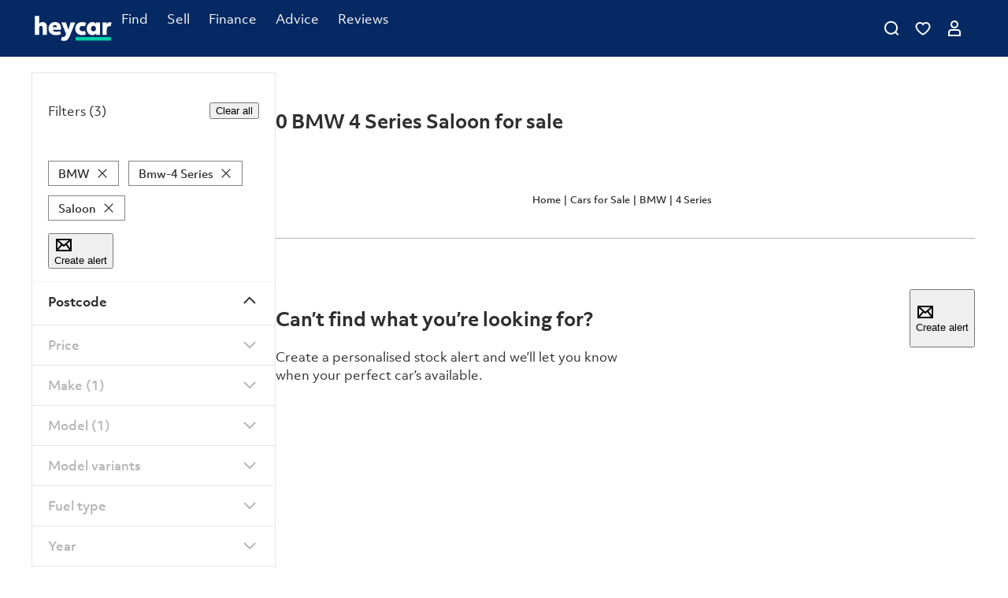

--- FILE ---
content_type: text/html; charset=utf-8
request_url: https://heycar.com/uk/autos/make/bmw/model/4_series/body/saloon
body_size: 143639
content:
<!DOCTYPE html><html lang="en-GB"><head><meta charSet="utf-8"/><meta name="viewport" content="width=device-width, initial-scale=1, maximum-scale=1, user-scalable=no"/><meta name="viewport" content="width=device-width, initial-scale=1"/><link rel="stylesheet" href="https://web.assets.prod.heycar.com/v6.671.0/_next/static/css/f5d508405a25d46a.css" data-precedence="next"/><link rel="stylesheet" href="https://web.assets.prod.heycar.com/v6.671.0/_next/static/css/89134b2d4402578a.css" data-precedence="next"/><link rel="stylesheet" href="https://web.assets.prod.heycar.com/v6.671.0/_next/static/css/309207323864cb30.css" data-precedence="next"/><link rel="stylesheet" href="https://web.assets.prod.heycar.com/v6.671.0/_next/static/css/7df1e9e3289e46ef.css" data-precedence="next"/><link rel="stylesheet" href="https://web.assets.prod.heycar.com/v6.671.0/_next/static/css/bb47da823f41f330.css" data-precedence="next"/><link rel="stylesheet" href="https://web.assets.prod.heycar.com/v6.671.0/_next/static/css/23d38c86f69cc1ff.css" data-precedence="next"/><link rel="stylesheet" href="https://web.assets.prod.heycar.com/v6.671.0/_next/static/css/7e3284ee8e0d2b75.css" data-precedence="next"/><link rel="stylesheet" href="https://web.assets.prod.heycar.com/v6.671.0/_next/static/css/0af533b25b5c1717.css" data-precedence="next"/><link rel="stylesheet" href="https://web.assets.prod.heycar.com/v6.671.0/_next/static/css/f397216567702d01.css" data-precedence="next"/><link rel="stylesheet" href="https://web.assets.prod.heycar.com/v6.671.0/_next/static/css/f007f4e6f7087ee6.css" data-precedence="next"/><link rel="stylesheet" href="https://web.assets.prod.heycar.com/v6.671.0/_next/static/css/18a987fe2995680e.css" data-precedence="next"/><link rel="stylesheet" href="https://web.assets.prod.heycar.com/v6.671.0/_next/static/css/c2eeec0c3fe13ded.css" data-precedence="next"/><link rel="stylesheet" href="https://web.assets.prod.heycar.com/v6.671.0/_next/static/css/495ace47bb63659d.css" data-precedence="next"/><link rel="stylesheet" href="https://web.assets.prod.heycar.com/v6.671.0/_next/static/css/3c34798af1f76933.css" data-precedence="next"/><link rel="stylesheet" href="https://web.assets.prod.heycar.com/v6.671.0/_next/static/css/b2f88b9daa8c4ab5.css" data-precedence="next"/><link rel="stylesheet" href="https://web.assets.prod.heycar.com/v6.671.0/_next/static/css/1d6b60d87cbc57ca.css" data-precedence="next"/><link rel="stylesheet" href="https://web.assets.prod.heycar.com/v6.671.0/_next/static/css/e2290b7f03f3f44f.css" data-precedence="next"/><link rel="stylesheet" href="https://web.assets.prod.heycar.com/v6.671.0/_next/static/css/d5624275656aa1eb.css" data-precedence="next"/><link rel="stylesheet" href="https://web.assets.prod.heycar.com/v6.671.0/_next/static/css/ea9f06757055a274.css" data-precedence="next"/><link rel="stylesheet" href="https://web.assets.prod.heycar.com/v6.671.0/_next/static/css/1a1a7c2904068265.css" data-precedence="next"/><link rel="stylesheet" href="https://web.assets.prod.heycar.com/v6.671.0/_next/static/css/7fe076d0c8609ba6.css" data-precedence="next"/><link rel="stylesheet" href="https://web.assets.prod.heycar.com/v6.671.0/_next/static/css/21ca6ed87d2ed69e.css" data-precedence="next"/><link rel="stylesheet" href="https://web.assets.prod.heycar.com/v6.671.0/_next/static/css/0138c5bcb1dc3e7f.css" data-precedence="next"/><link rel="stylesheet" href="https://web.assets.prod.heycar.com/v6.671.0/_next/static/css/8c8cd78244c38293.css" data-precedence="next"/><link rel="stylesheet" href="https://web.assets.prod.heycar.com/v6.671.0/_next/static/css/294d26f483634770.css" data-precedence="next"/><link rel="stylesheet" href="https://web.assets.prod.heycar.com/v6.671.0/_next/static/css/5cce5ce66ea9a54a.css" data-precedence="next"/><link rel="stylesheet" href="https://web.assets.prod.heycar.com/v6.671.0/_next/static/css/587e5b871b244ec4.css" data-precedence="next"/><link rel="stylesheet" href="https://web.assets.prod.heycar.com/v6.671.0/_next/static/css/fa97ffa4009ea928.css" data-precedence="next"/><link rel="stylesheet" href="https://web.assets.prod.heycar.com/v6.671.0/_next/static/css/4dc85bd742546d77.css" data-precedence="next"/><link rel="stylesheet" href="https://web.assets.prod.heycar.com/v6.671.0/_next/static/css/247437c974a222ff.css" data-precedence="next"/><link rel="stylesheet" href="https://web.assets.prod.heycar.com/v6.671.0/_next/static/css/9fce2d2cb01e86e3.css" data-precedence="next"/><link rel="stylesheet" href="https://web.assets.prod.heycar.com/v6.671.0/_next/static/css/f5835487a1dbc090.css" data-precedence="next"/><link rel="stylesheet" href="https://web.assets.prod.heycar.com/v6.671.0/_next/static/css/08350f7ba8463b6f.css" data-precedence="next"/><link rel="stylesheet" href="https://web.assets.prod.heycar.com/v6.671.0/_next/static/css/c46a876053d62837.css" data-precedence="next"/><link rel="stylesheet" href="https://web.assets.prod.heycar.com/v6.671.0/_next/static/css/8d222ef839fcf289.css" data-precedence="next"/><link rel="stylesheet" href="https://web.assets.prod.heycar.com/v6.671.0/_next/static/css/fe330620f9072c3c.css" data-precedence="next"/><link rel="preload" as="script" fetchPriority="low" href="https://web.assets.prod.heycar.com/v6.671.0/_next/static/chunks/webpack-4ffa494d535bec74.js"/><script src="https://web.assets.prod.heycar.com/v6.671.0/_next/static/chunks/fdb6b442-d6e9650f01d2e292.js" async=""></script><script src="https://web.assets.prod.heycar.com/v6.671.0/_next/static/chunks/5878-ebe9a509cefb2d9a.js" async=""></script><script src="https://web.assets.prod.heycar.com/v6.671.0/_next/static/chunks/main-app-304f65edd157a779.js" async=""></script><script src="https://web.assets.prod.heycar.com/v6.671.0/_next/static/chunks/app/%5Blocale%5D/error-5712ee7851fc6a6d.js" async=""></script><script src="https://web.assets.prod.heycar.com/v6.671.0/_next/static/chunks/5029-1b011b3e36fbafba.js" async=""></script><script src="https://web.assets.prod.heycar.com/v6.671.0/_next/static/chunks/4220-905f588647ae1070.js" async=""></script><script src="https://web.assets.prod.heycar.com/v6.671.0/_next/static/chunks/4775-c81566e8f788def2.js" async=""></script><script src="https://web.assets.prod.heycar.com/v6.671.0/_next/static/chunks/7706-a6059e642eafdc37.js" async=""></script><script src="https://web.assets.prod.heycar.com/v6.671.0/_next/static/chunks/1992-4fd4c635eb422c2d.js" async=""></script><script src="https://web.assets.prod.heycar.com/v6.671.0/_next/static/chunks/7583-7a51020dba07c402.js" async=""></script><script src="https://web.assets.prod.heycar.com/v6.671.0/_next/static/chunks/2589-e908e5b162d7245f.js" async=""></script><script src="https://web.assets.prod.heycar.com/v6.671.0/_next/static/chunks/8185-2a4135e2b900367b.js" async=""></script><script src="https://web.assets.prod.heycar.com/v6.671.0/_next/static/chunks/7595-1341b2024d02b9b0.js" async=""></script><script src="https://web.assets.prod.heycar.com/v6.671.0/_next/static/chunks/4016-14ec50d42f939910.js" async=""></script><script src="https://web.assets.prod.heycar.com/v6.671.0/_next/static/chunks/6067-a22614c1f76513e9.js" async=""></script><script src="https://web.assets.prod.heycar.com/v6.671.0/_next/static/chunks/app/%5Blocale%5D/(internal)/(web)/layout-7e79a6990d22238c.js" async=""></script><script src="https://web.assets.prod.heycar.com/v6.671.0/_next/static/chunks/5a1b188b-0e381540fbeaced9.js" async=""></script><script src="https://web.assets.prod.heycar.com/v6.671.0/_next/static/chunks/1690-5b5f2a514f26b499.js" async=""></script><script src="https://web.assets.prod.heycar.com/v6.671.0/_next/static/chunks/4978-e26f6136e1d2f08d.js" async=""></script><script src="https://web.assets.prod.heycar.com/v6.671.0/_next/static/chunks/4521-a32182d3c9a1f1e1.js" async=""></script><script src="https://web.assets.prod.heycar.com/v6.671.0/_next/static/chunks/9177-b2c460c1f2ba81dc.js" async=""></script><script src="https://web.assets.prod.heycar.com/v6.671.0/_next/static/chunks/7406-5e5493723ea5c63e.js" async=""></script><script src="https://web.assets.prod.heycar.com/v6.671.0/_next/static/chunks/2874-5013159b0e50fab6.js" async=""></script><script src="https://web.assets.prod.heycar.com/v6.671.0/_next/static/chunks/346-44ff63e30bd4c808.js" async=""></script><script src="https://web.assets.prod.heycar.com/v6.671.0/_next/static/chunks/app/%5Blocale%5D/(internal)/(web)/autos/layout-0bcecc86a60ce14b.js" async=""></script><script src="https://web.assets.prod.heycar.com/v6.671.0/_next/static/chunks/app/%5Blocale%5D/(internal)/(web)/error-c6209627a8f401c4.js" async=""></script><script src="https://web.assets.prod.heycar.com/v6.671.0/_next/static/chunks/5462-a0cca605ee51c8f7.js" async=""></script><script src="https://web.assets.prod.heycar.com/v6.671.0/_next/static/chunks/5613-a72503f5daf28a86.js" async=""></script><script src="https://web.assets.prod.heycar.com/v6.671.0/_next/static/chunks/app/%5Blocale%5D/(internal)/(web)/autos/%5B%5B...filtersSlug%5D%5D/page-58471ec849215d2d.js" async=""></script><script src="https://web.assets.prod.heycar.com/v6.671.0/_next/static/chunks/6199-20b5eb03929f365a.js" async=""></script><script src="https://web.assets.prod.heycar.com/v6.671.0/_next/static/chunks/5609-03caf19f8af569b5.js" async=""></script><script src="https://web.assets.prod.heycar.com/v6.671.0/_next/static/chunks/6952-e77d52ca532dccfb.js" async=""></script><script src="https://web.assets.prod.heycar.com/v6.671.0/_next/static/chunks/app/%5Blocale%5D/(internal)/layout-f8307812a7f23f02.js" async=""></script><script src="https://web.assets.prod.heycar.com/v6.671.0/_next/static/chunks/4003-2e31ceb0096f72a9.js" async=""></script><script src="https://web.assets.prod.heycar.com/v6.671.0/_next/static/chunks/645-841a5d479ba8ef28.js" async=""></script><script src="https://web.assets.prod.heycar.com/v6.671.0/_next/static/chunks/9425-fa290b4888eef4d9.js" async=""></script><script src="https://web.assets.prod.heycar.com/v6.671.0/_next/static/chunks/9621-b41749ea39cc1094.js" async=""></script><script src="https://web.assets.prod.heycar.com/v6.671.0/_next/static/chunks/3059-d9e62d8d23668691.js" async=""></script><script src="https://web.assets.prod.heycar.com/v6.671.0/_next/static/chunks/app/%5Blocale%5D/(internal)/(web)/%5B%5B...slug%5D%5D/page-22418ecaf1f4d4c6.js" async=""></script><link rel="preload" href="https://cmp.inmobi.com/choice/dndDrskjbFrXP/heycar.com/choice.js?tag_version=V3" as="script"/><meta name="next-size-adjust" content=""/><link rel="preconnect" href="https://preview-assets-eu-01.kc-usercontent.com"/><link rel="preconnect" href="https://assets-eu-01.kc-usercontent.com"/><meta name="theme-color" content="#164CA3"/><meta property="og:site_name" content="heycar"/><meta name="theme-color" content="#164CA3"/><script>(self.__next_s=self.__next_s||[]).push([0,{"children":"window['__ENV'] = {\"NEXT_PUBLIC_APP_ENV\":\"production\",\"NEXT_PUBLIC_COMMON_API_URL\":\"https://api.common.prod.group-mobility-trader.com\",\"NEXT_PUBLIC_UK_API_URL\":\"https://api.heycar.co.uk\",\"NEXT_PUBLIC_UK_USER_SERVICE_API_URL\":\"https://users.heycar.co.uk\",\"NEXT_PUBLIC_UK_SEARCH_API_URL\":\"https://api.uk.prod.group-mobility-trader.com\",\"NEXT_PUBLIC_FR_API_URL\":\"https://api.fr.prod.group-mobility-trader.com\",\"NEXT_PUBLIC_ASSETS_BASE_URL\":\"https://web.assets.prod.heycar.com\",\"NEXT_PUBLIC_IMAGE_SERVICE_URL\":\"https://cdn.uk.prod.group-mobility-trader.com\",\"NEXT_PUBLIC_UK_I15_SEARCH_API_URL\":\"https://api.uk.prod.group-mobility-trader.com/i15/search\",\"NEXT_PUBLIC_FR_I15_SEARCH_API_URL\":\"https://api.fr.prod.group-mobility-trader.com/i15/search\",\"NEXT_PUBLIC_DE_I15_SEARCH_API_URL\":\"https://api.de.prod.group-mobility-trader.com/i15/search\",\"NEXT_PUBLIC_SNOWPLOW_COLLECTOR_URL\":\"https://panorama.data.heycar.com\",\"NEXT_PUBLIC_LOCATION_SERVICE_API_URL\":\"https://api.postcodes.io\",\"NEXT_PUBLIC_CARSALE_API_URL\":\"https://app.carsale24.com\",\"NEXT_PUBLIC_COLLECTOR_URL\":\"https://faro.prod.heycargroup.com/collect\",\"NEXT_PUBLIC_FARO_APP_NAME\":\"intercontinental-web\",\"NEXT_PUBLIC_FARO_APP_NAMESPACE\":\"intercontinental\",\"NEXT_PUBLIC_ASSETS_VERSION\":\"v6.671.0\",\"NEXT_PUBLIC_STRIPE_CLIENT_UK\":\"pk_live_51H9TS5KwlwfFq2CI5bHzxaSN5vkmB4CIQLYdntPjn2DwiJ2fd8ORGI7MD8AgxMBv3FsVffIBJ22nfXlaN4pe4Hcd00GNPMtLHp\",\"NEXT_PUBLIC_LOQATE_API_KEY\":\"MB59-RE54-WA83-ZR71\",\"NEXT_PUBLIC_DRIFTROCK_BEARER_TOKEN\":\"b8692ad7-7ddc-47d9-a7f0-bf76463c6437\",\"NEXT_PUBLIC_KENTICO_OTP_PROJECT_ID\":\"3b3d460e-c5ae-0195-6b86-3ac7fb9d52db\",\"NEXT_PUBLIC_PHRASE_WEB_APP_PROJECT_ID\":\"78a845290dc750af1a667d1db97e308d\",\"NEXT_PUBLIC_WKDA_API_KEY\":\"wl-partner-009-external-fr-prod-3735fcb8b995482a\",\"NEXT_PUBLIC_RECAPTCHA_SITE_KEY_UK\":\"6LfdJmUqAAAAAD4zuOYIIt54F3-HFg9zS4K9EXXf\",\"NEXT_PUBLIC_STRIPE_CLIENT\":\"pk_live_51H9TS5KwlwfFq2CI5bHzxaSN5vkmB4CIQLYdntPjn2DwiJ2fd8ORGI7MD8AgxMBv3FsVffIBJ22nfXlaN4pe4Hcd00GNPMtLHp\",\"NEXT_PUBLIC_RECAPTCHA_SITE_KEY_FR\":\"6Le5JmUqAAAAAFVPaAirj1vVgc9X3U5CLYgpYFn3\",\"NEXT_PUBLIC_FARO_KEY\":\"UEO1SIvEXIZeBBR8Q4l2vJrQ\",\"NEXT_PUBLIC_GROWTH_BOOK_CLIENT_KEY\":\"sdk-0bTeg66meCU26hC\",\"NEXT_PUBLIC_GOOGLE_PLACES_API_KEY\":\"AIzaSyBDd36FXX-Cfv5iDiSpzfuDA2t2qj8vGG4\",\"NEXT_PUBLIC_DRIFTROCK_KEY\":\"b8692ad7-7ddc-47d9-a7f0-bf76463c6437\",\"NEXT_PUBLIC_GOOGLE_MAPS_API_KEY\":\"AIzaSyDXVnVCNv7jV6XFmwlsF3AtUTv0BY0VZKk\",\"NEXT_PUBLIC_STRIPE_CLIENT_FR\":\"pk_live_51O4NQeINiw2E483POQonKBJVFoSesN83RFdOa1NkeOaXVJchxJVrcHJ6bPV7az3WWhqaFBNSf89hGkWoDBcGPEi2005gA6qBGC\",\"NEXT_PUBLIC_CARSALE_API_USERNAME\":\"\",\"NEXT_PUBLIC_CARSALE_API_PASSWORD\":\"\"}"}])</script><script>(self.__next_s=self.__next_s||[]).push([0,{"type":"text/javascript","children":"\n(function() {\n  var uspTries = 0;\n  var uspTriesLimit = 3;\n\n  function makeStub() {\n    var TCF_LOCATOR_NAME = '__tcfapiLocator';\n    var queue = [];\n    var win = window;\n    var cmpFrame;\n\n    function addFrame() {\n      var doc = win.document;\n      var otherCMP = !!(win.frames[TCF_LOCATOR_NAME]);\n\n      if (!otherCMP) {\n        if (doc.body) {\n          var iframe = doc.createElement('iframe');\n\n          iframe.style.cssText = 'display:none';\n          iframe.name = TCF_LOCATOR_NAME;\n          doc.body.appendChild(iframe);\n        } else {\n          setTimeout(addFrame, 5);\n        }\n      }\n      return !otherCMP;\n    }\n\n    function tcfAPIHandler() {\n      var gdprApplies;\n      var args = arguments;\n\n      if (!args.length) {\n        return queue;\n      } else if (args[0] === 'setGdprApplies') {\n        if (\n          args.length > 3 &&\n          args[2] === 2 &&\n          typeof args[3] === 'boolean'\n        ) {\n          gdprApplies = args[3];\n          if (typeof args[2] === 'function') {\n            args[2]('set', true);\n          }\n        }\n      } else if (args[0] === 'ping') {\n        var retr = {\n          gdprApplies: gdprApplies,\n          cmpLoaded: false,\n          cmpStatus: 'stub'\n        };\n\n        if (typeof args[2] === 'function') {\n          args[2](retr);\n        }\n      } else {\n        if(args[0] === 'init' && typeof args[3] === 'object') {\n          args[3] = Object.assign(args[3], { tag_version: 'V3' });\n        }\n        queue.push(args);\n      }\n    }\n\n    function postMessageEventHandler(event) {\n      var msgIsString = typeof event.data === 'string';\n      var json = {};\n\n      try {\n        if (msgIsString) {\n          json = JSON.parse(event.data);\n        } else {\n          json = event.data;\n        }\n      } catch (ignore) {}\n\n      var payload = json.__tcfapiCall;\n\n      if (payload) {\n        window.__tcfapi(\n          payload.command,\n          payload.version,\n          function(retValue, success) {\n            var returnMsg = {\n              __tcfapiReturn: {\n                returnValue: retValue,\n                success: success,\n                callId: payload.callId\n              }\n            };\n            if (msgIsString) {\n              returnMsg = JSON.stringify(returnMsg);\n            }\n            if (event && event.source && event.source.postMessage) {\n              event.source.postMessage(returnMsg, '*');\n            }\n          },\n          payload.parameter\n        );\n      }\n    }\n\n    while (win) {\n      try {\n        if (win.frames[TCF_LOCATOR_NAME]) {\n          cmpFrame = win;\n          break;\n        }\n      } catch (ignore) {}\n\n      if (win === window.top) {\n        break;\n      }\n      win = win.parent;\n    }\n    if (!cmpFrame) {\n      addFrame();\n      win.__tcfapi = tcfAPIHandler;\n      win.addEventListener('message', postMessageEventHandler, false);\n    }\n  };\n\n  makeStub();\n\n  var uspStubFunction = function() {\n    var arg = arguments;\n    if (typeof window.__uspapi !== uspStubFunction) {\n      setTimeout(function() {\n        if (typeof window.__uspapi !== 'undefined') {\n          window.__uspapi.apply(window.__uspapi, arg);\n        }\n      }, 500);\n    }\n  };\n\n  var checkIfUspIsReady = function() {\n    uspTries++;\n    if (window.__uspapi === uspStubFunction && uspTries < uspTriesLimit) {\n      console.warn('USP is not accessible');\n    } else {\n      clearInterval(uspInterval);\n    }\n  };\n\n  if (typeof window.__uspapi === 'undefined') {\n    window.__uspapi = uspStubFunction;\n    var uspInterval = setInterval(checkIfUspIsReady, 6000);\n  }\n})();\n","id":"quantcast-choice-script"}])</script><script id="homepage-undefined" type="application/ld+json">{
  "@context": "https://schema.org",
  "@graph": [
    {
      "@type": "WebPage",
      "description": "Search for thousands of quality used cars for sale near you.",
      "url": "https://heycar.com/uk",
      "headline": "Find a car online",
      "primaryImageOfPage": {
        "@type": "ImageObject",
        "url": "https://heycar.com/img/heycar-logo-square.jpg",
        "width": {
          "name": "204px",
          "@type": "Distance"
        },
        "height": {
          "name": "204px",
          "@type": "Distance"
        }
      },
      "about": {
        "@type": "Organization",
        "foundingDate": "2019",
        "brand": "Mobility Trader UK Limited",
        "alternateName": [
          "heycar",
          "heycar uk",
          "heycar used cars"
        ],
        "sameAs": [
          "https://www.facebook.com/heycar.uk/",
          "https://www.instagram.com/heycaruk/",
          "https://www.linkedin.com/company/heycar/",
          "https://twitter.com/heycar_uk"
        ],
        "address": {
          "@type": "PostalAddress",
          "addressLocality": "London",
          "postalCode": "WC1X 8NL",
          "addressRegion": "London",
          "streetAddress": "Theobalds Rd, Lacon House",
          "addressCountry": {
            "@type": "Country",
            "name": "United Kingdom"
          }
        },
        "contactPoint": {
          "@type": "ContactPoint",
          "telephone": "+44 (0)20 3936 1257",
          "areaServed": "United Kingdom",
          "contactType": "customer service",
          "availableLanguage": "English"
        }
      }
    }
  ]
}</script><!--$--><!--/$--><!--$--><!--/$--><script src="https://web.assets.prod.heycar.com/v6.671.0/_next/static/chunks/polyfills-42372ed130431b0a.js" noModule=""></script></head><body class="__variable_f0fedb" data-has-footer-sticky="true"><div hidden=""><!--$?--><template id="B:0"></template><!--/$--></div><!--$?--><template id="B:1"></template><!--/$--><!--$--><div><div class="LeadForm_overlay__J_Oyb" data-visible="false"></div></div><!--/$--><!--$--><!--/$--><!--$--><div class="ToastManager_toastList__4DANS"></div><!--/$--><svg style="position:absolute;width:0;height:0"><defs><clipPath id="alapna6-diff"><rect x="0" y="0" rx="0" ry="0" width="100vw" height="100vh"></rect></clipPath><linearGradient id="alapna6-animated-diff" gradientTransform="translate(-2 0)"><stop offset="0%" stop-color="var(--color-neutral-50)" stop-opacity="1"></stop><stop offset="50%" stop-color="#eee" stop-opacity="1"></stop><stop offset="100%" stop-color="var(--color-neutral-50)" stop-opacity="1"></stop><animateTransform attributeName="gradientTransform" type="translate" values="-2 0; 0 0; 2 0" dur="1s" repeatCount="indefinite"></animateTransform></linearGradient></defs></svg><div class="qc-cmp2-container" id="qc-cmp2-container" data-nosnippet=""><div class="qc-cmp2-main" id="qc-cmp2-main" data-nosnippet=""><div class="qc-cmp-cleanslate"></div></div></div><div><!--$?--><template id="B:2"></template><div class="PrimaryHeaderNav_wrapper__305FV"><header class="PrimaryHeaderNav_header__dZ99I"><div class="Container_container__gyR5M PrimaryHeaderNav_headerInner__vg8Sa"><div class="Gutters_row__IA5JW Row_component__cTmtQ Row_between__GRlzc Gutters_gutter-mobile-8__9I5Rp Gutters_gutter-tablet-s-12__wuTOC Gutters_gutter-tablet-l-16__1ueQj Gutters_gutter-desktop-s-16__9MXsq Gutters_gutter-desktop-m-16__M55DH"><div class="Gutters_col__ncV1E Col_component__yUxWa PrimaryHeaderNav_colLeft__PNSkF"><a class="PrimaryHeaderNav_logo__Ssgr1" href="/"><svg aria-hidden="true" class="Default_logo__AHwB_" style="font-size:65px" viewBox="0 0 199 65" xmlns="http://www.w3.org/2000/svg"><path class="Default_dark_bg__rV_Dl" clip-rule="evenodd" d="M11.5664 0.638184H0.457294V49.0283H11.5664V32.1802C11.5664 30.2074 11.9766 28.6943 12.8012 27.645C13.6237 26.5958 14.7946 26.0701 16.318 26.0701C19.1566 26.0701 20.5769 27.9625 20.5769 31.7473V49.0262H31.6859V29.6487C31.6859 25.2455 30.7501 21.9039 28.8783 19.6199C27.0065 17.3358 24.24 16.1938 20.5789 16.1938C18.602 16.1938 16.8333 16.5751 15.2708 17.3358C13.7061 18.0965 12.4713 19.1767 11.5664 20.5743V0.638184ZM44.8111 48.0079C47.6909 49.3437 50.5007 50.0137 54.3679 50.0137C56.7118 50.0137 58.969 49.8075 61.1706 49.3952C63.3723 48.985 66.3593 47.977 68.0476 47.1957L65.3842 39.5807C63.9866 40.2404 63.028 40.4486 61.2181 40.8176C59.4061 41.1866 57.6167 41.3721 55.848 41.3721C53.0919 41.3721 51.1335 40.8052 49.5503 39.9188C47.9651 39.0345 47.2374 37.7935 46.6623 35.9423H67.6456C67.8909 34.8333 68.0146 33.5572 68.0146 32.1163C68.0146 27.2224 66.6066 23.3428 63.7887 20.4836C60.9686 17.6244 57.1735 16.1938 52.4013 16.1938C49.068 16.1938 46.1366 16.9338 43.6072 18.416C41.0779 19.8961 39.1319 21.9143 37.7754 24.4642C36.417 27.0163 35.7387 29.8961 35.7387 33.1037C35.7387 36.6432 36.5303 39.6776 38.1135 42.207C39.6988 44.7364 41.9313 46.6721 44.8111 48.0079ZM55.9511 25.39C56.9179 26.3362 57.4828 27.6328 57.6477 29.2778V29.2799H46.4788C47.1777 25.7425 49.0907 23.9717 52.2179 23.9717C53.7392 23.9717 54.9843 24.4438 55.9511 25.39ZM75.4357 64.7013C74.0793 64.7013 72.7518 64.5673 71.4551 64.2993C70.1585 64.0314 68.4166 63.4768 67.6353 63.0254L70.7274 54.1839C71.9622 54.5817 72.391 54.6415 74.0773 54.6415C75.5574 54.6415 76.7303 54.2602 77.5941 53.4995C78.4578 52.7388 79.3009 51.3721 80.1235 49.3972L81.1109 47.1132L68.7753 17.1832H80.4945L87.0354 35.8825L92.8982 17.1832H104.685L91.3562 50.3228C89.7916 54.1901 88.2805 57.142 86.821 59.1787C85.3616 61.2154 83.7454 62.644 81.9767 63.4686C80.208 64.289 78.029 64.7013 75.4357 64.7013ZM141.288 47.946C143.469 49.3251 145.937 50.0137 148.695 50.0137C150.752 50.0137 152.593 49.6117 154.215 48.8098C155.84 48.0058 157.126 46.8658 158.072 45.3837L158.196 49.0242H168.625V17.1812H158.196L158.072 20.8835C157.124 19.4034 155.85 18.2531 154.246 17.4286C152.641 16.6061 150.892 16.1938 149 16.1938C146.12 16.1938 143.548 16.9668 141.286 18.5088C139.025 20.0528 137.277 22.1101 136.042 24.6807C134.807 27.2513 134.191 30.1023 134.191 33.2274C134.191 36.5607 134.828 39.5024 136.104 42.0524C137.38 44.6024 139.107 46.5669 141.288 47.946ZM156.347 38.1645C155.153 39.4818 153.611 40.1394 151.719 40.1394C149.827 40.1394 148.272 39.4818 147.06 38.1645C145.846 36.8473 145.24 35.161 145.24 33.1037C145.24 31.0464 145.846 29.3601 147.06 28.0429C148.272 26.7277 149.827 26.068 151.719 26.068C153.611 26.068 155.153 26.7277 156.347 28.0429C157.541 29.3601 158.136 31.0485 158.136 33.1037C158.136 35.161 157.541 36.8473 156.347 38.1645ZM174.902 17.1812H185.702L185.826 21.9328C186.607 20.2054 187.677 18.8778 189.035 17.9522C190.394 17.0266 191.977 16.5649 193.787 16.5649C195.184 16.5649 197.326 17.0864 198.355 17.5379L195.762 27.4369C194.659 27.0679 193.931 26.9318 192.49 26.9318C190.35 26.9318 188.736 27.641 187.646 29.0613C186.555 30.4795 186.011 32.5905 186.011 35.3878V49.0263H174.902V17.1812ZM117.825 38.1955C119.266 39.4097 121.259 40.0157 123.811 40.0157C125.527 40.0157 127.64 39.6426 129.534 39.1025L132.488 47.6637C131.233 48.2842 129.816 48.7933 128.219 49.1809C126.265 49.6529 124.279 49.89 122.263 49.89C118.808 49.89 115.753 49.2221 113.1 47.8842C110.447 46.5484 108.367 44.6251 106.866 42.1143C105.366 39.6055 104.615 36.6432 104.615 33.2274C104.615 30.0178 105.335 27.14 106.776 24.588C108.217 22.038 110.272 20.0198 112.948 18.5397C115.623 17.0576 118.707 16.3175 122.206 16.3175C124.139 16.3175 126.114 16.5422 128.13 16.9957C129.99 17.4142 131.538 17.9419 132.803 18.5686L129.775 27.2266C127.924 26.6453 125.576 26.1918 123.626 26.1918C121.156 26.1918 119.212 26.8102 117.794 28.0429C116.374 29.2777 115.665 30.9661 115.665 33.1038C115.665 35.2848 116.384 36.9834 117.825 38.1955Z" fill-rule="evenodd"></path><path class="Default_undermark_dark_bg__BMmxT" clip-rule="evenodd" d="M196.892 54.9758V63.8194L105.684 63.8194V54.9758L196.892 54.9758Z" fill-rule="evenodd"></path></svg></a><nav class="NavBurgerMenu_navWrapper__kQR6z"><ul class="NavBurgerMenu_navListWrapper__xllzC" style="gap:24px;margin-left:16px"><li class="NavBurgerMenu_navItem__RIkwN"><div><span class="Typography_typography____Fzs Typography_button2__r7tOu NavBurgerMenu_navTitle__Ug6xc"><svg class="skeleton-block" aria-labelledby="alapna6-aria" role="img" height="20" width="80"><rect role="presentation" x="0" y="0" width="100%" height="100%" clip-path="url(#alapna6-diff)" style="fill:url(#alapna6-animated-diff)"></rect></svg></span></div></li><li class="NavBurgerMenu_navItem__RIkwN"><div><span class="Typography_typography____Fzs Typography_button2__r7tOu NavBurgerMenu_navTitle__Ug6xc"><svg class="skeleton-block" aria-labelledby="alapna6-aria" role="img" height="20" width="80"><rect role="presentation" x="0" y="0" width="100%" height="100%" clip-path="url(#alapna6-diff)" style="fill:url(#alapna6-animated-diff)"></rect></svg></span></div></li><li class="NavBurgerMenu_navItem__RIkwN"><div><span class="Typography_typography____Fzs Typography_button2__r7tOu NavBurgerMenu_navTitle__Ug6xc"><svg class="skeleton-block" aria-labelledby="alapna6-aria" role="img" height="20" width="80"><rect role="presentation" x="0" y="0" width="100%" height="100%" clip-path="url(#alapna6-diff)" style="fill:url(#alapna6-animated-diff)"></rect></svg></span></div></li><li class="NavBurgerMenu_navItem__RIkwN"><div><span class="Typography_typography____Fzs Typography_button2__r7tOu NavBurgerMenu_navTitle__Ug6xc"><svg class="skeleton-block" aria-labelledby="alapna6-aria" role="img" height="20" width="80"><rect role="presentation" x="0" y="0" width="100%" height="100%" clip-path="url(#alapna6-diff)" style="fill:url(#alapna6-animated-diff)"></rect></svg></span></div></li><li class="NavBurgerMenu_navItem__RIkwN"><div><span class="Typography_typography____Fzs Typography_button2__r7tOu NavBurgerMenu_navTitle__Ug6xc"><svg class="skeleton-block" aria-labelledby="alapna6-aria" role="img" height="20" width="80"><rect role="presentation" x="0" y="0" width="100%" height="100%" clip-path="url(#alapna6-diff)" style="fill:url(#alapna6-animated-diff)"></rect></svg></span></div></li><li class="NavBurgerMenu_navItem__RIkwN"><div><span class="Typography_typography____Fzs Typography_button2__r7tOu NavBurgerMenu_navTitle__Ug6xc"><svg class="skeleton-block" aria-labelledby="alapna6-aria" role="img" height="20" width="80"><rect role="presentation" x="0" y="0" width="100%" height="100%" clip-path="url(#alapna6-diff)" style="fill:url(#alapna6-animated-diff)"></rect></svg></span></div></li></ul></nav></div><div class="Gutters_col__ncV1E Col_component__yUxWa PrimaryHeaderNav_colRight__ohOtj"><a class="NavButtons_item__Jz_dI NavButtons_faves__CvlUD" href="/"><span class="NavButtons_iconWrapper__6VT5I"><svg class="Default_svgIcon___F9Lm NavButtons_heartDefault__XXueO" data-test-id="HeartDefaultIcon" focusable="false" style="font-size:24px" viewBox="0 0 24 24"><path clip-rule="evenodd" d="M2.55566 9.5808C2.55567 6.49861 5.05428 4 8.13647 4C9.63656 4 10.9981 4.59232 12.0001 5.55382C13.0022 4.59232 14.3637 4 15.8637 4C18.9459 4 21.4445 6.49861 21.4446 9.5808C21.4446 10.1569 21.357 10.7142 21.1937 11.2393C20.4913 13.6367 18.4212 15.9475 16.5686 17.5998C15.6222 18.4439 14.6903 19.1533 13.9411 19.6566C13.5678 19.9074 13.2284 20.1148 12.9474 20.2636C12.8079 20.3375 12.6687 20.4045 12.5381 20.4555C12.4395 20.494 12.2328 20.5707 12.0001 20.5707C11.7674 20.5707 11.5607 20.494 11.4621 20.4555C11.3315 20.4045 11.1923 20.3375 11.0529 20.2636C10.7718 20.1148 10.4324 19.9074 10.0591 19.6566C9.30993 19.1533 8.37807 18.4439 7.43165 17.5998C5.57905 15.9475 3.50893 13.6367 2.80651 11.2393C2.64325 10.7142 2.55566 10.1569 2.55566 9.5808ZM8.13647 5.88889C6.09748 5.88889 4.44456 7.54181 4.44455 9.5808C4.44455 9.96671 4.50344 10.3371 4.61205 10.6844L4.61478 10.6931L4.61734 10.7019C5.16048 12.5646 6.88398 14.5803 8.68893 16.1901C9.57241 16.9781 10.4363 17.6344 11.1125 18.0887C11.4518 18.3167 11.7325 18.4861 11.9369 18.5944C11.9596 18.6064 11.9806 18.6173 12.0001 18.6271C12.0196 18.6173 12.0406 18.6064 12.0633 18.5944C12.2677 18.4861 12.5484 18.3167 12.8877 18.0887C13.5639 17.6344 14.4278 16.9781 15.3113 16.1901C17.1162 14.5803 18.8397 12.5646 19.3829 10.7019L19.3854 10.6931L19.3882 10.6844C19.4968 10.3371 19.5557 9.96671 19.5557 9.5808C19.5557 7.54181 17.9027 5.88889 15.8637 5.88889C14.5805 5.88889 13.4496 6.5428 12.7866 7.53998L12.0001 8.72284L11.2136 7.53998C10.5506 6.5428 9.41971 5.88889 8.13647 5.88889ZM11.8233 18.7057C11.8233 18.7057 11.8282 18.7037 11.8371 18.7013C11.8275 18.7047 11.8233 18.7057 11.8233 18.7057ZM12.1631 18.7013C12.172 18.7037 12.177 18.7057 12.177 18.7057C12.177 18.7057 12.1727 18.7047 12.1631 18.7013Z" fill-rule="evenodd"></path></svg><svg class="Default_svgIcon___F9Lm NavButtons_heartHover__IR5zE" data-test-id="HeartHoverIcon" focusable="false" style="font-size:24px" viewBox="0 0 24 24"><path class="heart-hover" fill-rule="evenodd" clip-rule="evenodd" d="M8.13647 4C5.05428 4 2.55567 6.49861 2.55566 9.5808C2.55566 10.1569 2.64325 10.7142 2.80651 11.2393C3.50893 13.6367 5.57905 15.9475 7.43165 17.5998C8.37807 18.4439 9.30993 19.1533 10.0591 19.6566C10.4324 19.9074 10.7718 20.1148 11.0529 20.2636C11.1923 20.3375 11.3315 20.4045 11.4621 20.4555C11.5607 20.494 11.7674 20.5707 12.0001 20.5707C12.2328 20.5707 12.4395 20.494 12.5381 20.4555C12.6687 20.4045 12.8079 20.3375 12.9474 20.2636C13.2284 20.1148 13.5678 19.9074 13.9411 19.6566C14.6903 19.1533 15.6222 18.4439 16.5686 17.5998C18.4212 15.9475 20.4913 13.6367 21.1937 11.2393C21.357 10.7142 21.4446 10.1569 21.4446 9.5808C21.4445 6.49861 18.9459 4 15.8637 4C14.3637 4 13.0022 4.59232 12.0001 5.55382C10.9981 4.59232 9.63656 4 8.13647 4Z" fill="#CCF5ED"></path></svg></span></a><button class="Button_button__PvR7y ButtonVariants_primary__hXPH6 ButtonVariants_contained__GJj_q ButtonSizes_large__vTcL3 NavButtons_notHorizontalNav__MwWer NavButtons_item__Jz_dI"><span class="Typography_typography____Fzs Typography_button1__anSq7 Button_text__9LzPq"><svg class="Default_svgIcon___F9Lm" data-test-id="HamburgerIcon" focusable="false" style="font-size:24px" viewBox="0 0 24 24"><path d="M2 4H22V6L2 6V4ZM2 11L22 11V13L2 13V11ZM22 18L2 18V20H22V18Z"></path></svg></span></button></div></div></div></header></div><!--/$--><!--$--><!--/$--><div class=" Modal_screenWrapper__0Z1H1" data-test-id="modal" data-is-active="false" data-is-debug-on="false"><div class=" Modal_modal__I5F_u Modal_centered__jSLUN"><div class=" Modal_modalBody__HfAcR"></div></div></div><div class="Container_container__gyR5M"><!--$?--><template id="B:3"></template><div class="FullWidth_wrapper__CbvEh "><div class="HeroCampaignBanner_wrapper__BiMr_" data-color="mint"><div class="Container_container__gyR5M"> </div></div></div><!--/$--><div class="PlpWrapper_plpWrapper__82w_R"><div class="PlpWrapper_filters__rydUB"><!--$?--><template id="B:4"></template><aside aria-label="Filter panel" class="FilterPanel_filtersCol__vyVkX"><div class="FilterPanel_filtersWrapper__JNrg4"><div class="FilterPanel_filtersHeader__OAD9G"><h2 class="Typography_typography____Fzs Typography_h5__cI_nz">Filters</h2><button aria-label="Close filter panel" class="FilterPanel_closeBtn__C56M_" data-test-id="close-filter-panel-btn" disabled=""><svg class="Default_svgIcon___F9Lm" data-test-id="CloseIcon" focusable="false" style="font-size:24px" viewBox="0 0 24 24"><path d="M13.4142 12L20.7071 4.70709L19.2928 3.29288L12 10.5858L4.70706 3.29288L3.29285 4.70709L10.5857 12L3.29285 19.2929L4.70706 20.7071L12 13.4142L19.2928 20.7071L20.7071 19.2929L13.4142 12Z"></path></svg></button><button data-test-id="clear-all-filters-btn" disabled="" class="Button_button__PvR7y ButtonVariants_primary__hXPH6 ButtonVariants_link__x8VZL ButtonSizes_large__vTcL3 FilterPanel_clearAllBtn__NHmjJ"><span class="Typography_typography____Fzs Typography_button1__anSq7 Button_text__9LzPq">Clear all</span></button></div><div class="FilterPanel_loadingFilters__jEdpr"><div class="Accordion_accordion__MSZnP FilterPanel_filterAccord__sgUDN" data-accordion-component="Accordion" data-expanded="false"><div aria-expanded="false" class="typography-body-1 Accordion_header__ifc_U Accordion_headerDisabled__g4wLE" data-accordion-component="AccordionItemButton" role="button" tabindex="-1" type="button"><svg class="skeleton-block" aria-labelledby="alapna6-aria" role="img" height="27.6" width="100"><rect role="presentation" x="0" y="0" width="100%" height="100%" clip-path="url(#alapna6-diff)" style="fill:url(#alapna6-animated-diff)"></rect></svg><div class="Accordion_headerArrow__7yBcK"><svg aria-hidden="true" class="Default_svgIcon___F9Lm" data-test-id="ChevronDownIcon" focusable="false" style="font-size:24px" viewBox="0 0 24 24"><path clip-rule="evenodd" d="M12.0711 14.7279L5.70718 8.36392L4.29297 9.77814L12.0711 17.5563L19.8493 9.77814L18.4351 8.36392L12.0711 14.7279Z" fill-rule="evenodd"></path></svg></div></div><div class="Default_collapse__oQ2Uh typography-body-3" data-accordion-component="AccordionItemPanel" role="region"><svg class="skeleton-block" aria-labelledby="alapna6-aria" role="img" height="26" width="60"><rect role="presentation" x="0" y="0" width="100%" height="100%" clip-path="url(#alapna6-diff)" style="fill:url(#alapna6-animated-diff)"></rect></svg></div></div><div class="Accordion_accordion__MSZnP FilterPanel_filterAccord__sgUDN" data-accordion-component="Accordion" data-expanded="false"><div aria-expanded="false" class="typography-body-1 Accordion_header__ifc_U Accordion_headerDisabled__g4wLE" data-accordion-component="AccordionItemButton" role="button" tabindex="-1" type="button"><svg class="skeleton-block" aria-labelledby="alapna6-aria" role="img" height="27.6" width="100"><rect role="presentation" x="0" y="0" width="100%" height="100%" clip-path="url(#alapna6-diff)" style="fill:url(#alapna6-animated-diff)"></rect></svg><div class="Accordion_headerArrow__7yBcK"><svg aria-hidden="true" class="Default_svgIcon___F9Lm" data-test-id="ChevronDownIcon" focusable="false" style="font-size:24px" viewBox="0 0 24 24"><path clip-rule="evenodd" d="M12.0711 14.7279L5.70718 8.36392L4.29297 9.77814L12.0711 17.5563L19.8493 9.77814L18.4351 8.36392L12.0711 14.7279Z" fill-rule="evenodd"></path></svg></div></div><div class="Default_collapse__oQ2Uh typography-body-3" data-accordion-component="AccordionItemPanel" role="region"><svg class="skeleton-block" aria-labelledby="alapna6-aria" role="img" height="26" width="60"><rect role="presentation" x="0" y="0" width="100%" height="100%" clip-path="url(#alapna6-diff)" style="fill:url(#alapna6-animated-diff)"></rect></svg></div></div><div class="Accordion_accordion__MSZnP FilterPanel_filterAccord__sgUDN" data-accordion-component="Accordion" data-expanded="false"><div aria-expanded="false" class="typography-body-1 Accordion_header__ifc_U Accordion_headerDisabled__g4wLE" data-accordion-component="AccordionItemButton" role="button" tabindex="-1" type="button"><svg class="skeleton-block" aria-labelledby="alapna6-aria" role="img" height="27.6" width="100"><rect role="presentation" x="0" y="0" width="100%" height="100%" clip-path="url(#alapna6-diff)" style="fill:url(#alapna6-animated-diff)"></rect></svg><div class="Accordion_headerArrow__7yBcK"><svg aria-hidden="true" class="Default_svgIcon___F9Lm" data-test-id="ChevronDownIcon" focusable="false" style="font-size:24px" viewBox="0 0 24 24"><path clip-rule="evenodd" d="M12.0711 14.7279L5.70718 8.36392L4.29297 9.77814L12.0711 17.5563L19.8493 9.77814L18.4351 8.36392L12.0711 14.7279Z" fill-rule="evenodd"></path></svg></div></div><div class="Default_collapse__oQ2Uh typography-body-3" data-accordion-component="AccordionItemPanel" role="region"><svg class="skeleton-block" aria-labelledby="alapna6-aria" role="img" height="26" width="60"><rect role="presentation" x="0" y="0" width="100%" height="100%" clip-path="url(#alapna6-diff)" style="fill:url(#alapna6-animated-diff)"></rect></svg></div></div><div class="Accordion_accordion__MSZnP FilterPanel_filterAccord__sgUDN" data-accordion-component="Accordion" data-expanded="false"><div aria-expanded="false" class="typography-body-1 Accordion_header__ifc_U Accordion_headerDisabled__g4wLE" data-accordion-component="AccordionItemButton" role="button" tabindex="-1" type="button"><svg class="skeleton-block" aria-labelledby="alapna6-aria" role="img" height="27.6" width="100"><rect role="presentation" x="0" y="0" width="100%" height="100%" clip-path="url(#alapna6-diff)" style="fill:url(#alapna6-animated-diff)"></rect></svg><div class="Accordion_headerArrow__7yBcK"><svg aria-hidden="true" class="Default_svgIcon___F9Lm" data-test-id="ChevronDownIcon" focusable="false" style="font-size:24px" viewBox="0 0 24 24"><path clip-rule="evenodd" d="M12.0711 14.7279L5.70718 8.36392L4.29297 9.77814L12.0711 17.5563L19.8493 9.77814L18.4351 8.36392L12.0711 14.7279Z" fill-rule="evenodd"></path></svg></div></div><div class="Default_collapse__oQ2Uh typography-body-3" data-accordion-component="AccordionItemPanel" role="region"><svg class="skeleton-block" aria-labelledby="alapna6-aria" role="img" height="26" width="60"><rect role="presentation" x="0" y="0" width="100%" height="100%" clip-path="url(#alapna6-diff)" style="fill:url(#alapna6-animated-diff)"></rect></svg></div></div><div class="Accordion_accordion__MSZnP FilterPanel_filterAccord__sgUDN" data-accordion-component="Accordion" data-expanded="false"><div aria-expanded="false" class="typography-body-1 Accordion_header__ifc_U Accordion_headerDisabled__g4wLE" data-accordion-component="AccordionItemButton" role="button" tabindex="-1" type="button"><svg class="skeleton-block" aria-labelledby="alapna6-aria" role="img" height="27.6" width="100"><rect role="presentation" x="0" y="0" width="100%" height="100%" clip-path="url(#alapna6-diff)" style="fill:url(#alapna6-animated-diff)"></rect></svg><div class="Accordion_headerArrow__7yBcK"><svg aria-hidden="true" class="Default_svgIcon___F9Lm" data-test-id="ChevronDownIcon" focusable="false" style="font-size:24px" viewBox="0 0 24 24"><path clip-rule="evenodd" d="M12.0711 14.7279L5.70718 8.36392L4.29297 9.77814L12.0711 17.5563L19.8493 9.77814L18.4351 8.36392L12.0711 14.7279Z" fill-rule="evenodd"></path></svg></div></div><div class="Default_collapse__oQ2Uh typography-body-3" data-accordion-component="AccordionItemPanel" role="region"><svg class="skeleton-block" aria-labelledby="alapna6-aria" role="img" height="26" width="60"><rect role="presentation" x="0" y="0" width="100%" height="100%" clip-path="url(#alapna6-diff)" style="fill:url(#alapna6-animated-diff)"></rect></svg></div></div><div class="Accordion_accordion__MSZnP FilterPanel_filterAccord__sgUDN" data-accordion-component="Accordion" data-expanded="false"><div aria-expanded="false" class="typography-body-1 Accordion_header__ifc_U Accordion_headerDisabled__g4wLE" data-accordion-component="AccordionItemButton" role="button" tabindex="-1" type="button"><svg class="skeleton-block" aria-labelledby="alapna6-aria" role="img" height="27.6" width="100"><rect role="presentation" x="0" y="0" width="100%" height="100%" clip-path="url(#alapna6-diff)" style="fill:url(#alapna6-animated-diff)"></rect></svg><div class="Accordion_headerArrow__7yBcK"><svg aria-hidden="true" class="Default_svgIcon___F9Lm" data-test-id="ChevronDownIcon" focusable="false" style="font-size:24px" viewBox="0 0 24 24"><path clip-rule="evenodd" d="M12.0711 14.7279L5.70718 8.36392L4.29297 9.77814L12.0711 17.5563L19.8493 9.77814L18.4351 8.36392L12.0711 14.7279Z" fill-rule="evenodd"></path></svg></div></div><div class="Default_collapse__oQ2Uh typography-body-3" data-accordion-component="AccordionItemPanel" role="region"><svg class="skeleton-block" aria-labelledby="alapna6-aria" role="img" height="26" width="60"><rect role="presentation" x="0" y="0" width="100%" height="100%" clip-path="url(#alapna6-diff)" style="fill:url(#alapna6-animated-diff)"></rect></svg></div></div><div class="Accordion_accordion__MSZnP FilterPanel_filterAccord__sgUDN" data-accordion-component="Accordion" data-expanded="false"><div aria-expanded="false" class="typography-body-1 Accordion_header__ifc_U Accordion_headerDisabled__g4wLE" data-accordion-component="AccordionItemButton" role="button" tabindex="-1" type="button"><svg class="skeleton-block" aria-labelledby="alapna6-aria" role="img" height="27.6" width="100"><rect role="presentation" x="0" y="0" width="100%" height="100%" clip-path="url(#alapna6-diff)" style="fill:url(#alapna6-animated-diff)"></rect></svg><div class="Accordion_headerArrow__7yBcK"><svg aria-hidden="true" class="Default_svgIcon___F9Lm" data-test-id="ChevronDownIcon" focusable="false" style="font-size:24px" viewBox="0 0 24 24"><path clip-rule="evenodd" d="M12.0711 14.7279L5.70718 8.36392L4.29297 9.77814L12.0711 17.5563L19.8493 9.77814L18.4351 8.36392L12.0711 14.7279Z" fill-rule="evenodd"></path></svg></div></div><div class="Default_collapse__oQ2Uh typography-body-3" data-accordion-component="AccordionItemPanel" role="region"><svg class="skeleton-block" aria-labelledby="alapna6-aria" role="img" height="26" width="60"><rect role="presentation" x="0" y="0" width="100%" height="100%" clip-path="url(#alapna6-diff)" style="fill:url(#alapna6-animated-diff)"></rect></svg></div></div><div class="Accordion_accordion__MSZnP FilterPanel_filterAccord__sgUDN" data-accordion-component="Accordion" data-expanded="false"><div aria-expanded="false" class="typography-body-1 Accordion_header__ifc_U Accordion_headerDisabled__g4wLE" data-accordion-component="AccordionItemButton" role="button" tabindex="-1" type="button"><svg class="skeleton-block" aria-labelledby="alapna6-aria" role="img" height="27.6" width="100"><rect role="presentation" x="0" y="0" width="100%" height="100%" clip-path="url(#alapna6-diff)" style="fill:url(#alapna6-animated-diff)"></rect></svg><div class="Accordion_headerArrow__7yBcK"><svg aria-hidden="true" class="Default_svgIcon___F9Lm" data-test-id="ChevronDownIcon" focusable="false" style="font-size:24px" viewBox="0 0 24 24"><path clip-rule="evenodd" d="M12.0711 14.7279L5.70718 8.36392L4.29297 9.77814L12.0711 17.5563L19.8493 9.77814L18.4351 8.36392L12.0711 14.7279Z" fill-rule="evenodd"></path></svg></div></div><div class="Default_collapse__oQ2Uh typography-body-3" data-accordion-component="AccordionItemPanel" role="region"><svg class="skeleton-block" aria-labelledby="alapna6-aria" role="img" height="26" width="60"><rect role="presentation" x="0" y="0" width="100%" height="100%" clip-path="url(#alapna6-diff)" style="fill:url(#alapna6-animated-diff)"></rect></svg></div></div></div></div></aside><!--/$--><!--$--><!--/$--><!--$--><!--/$--></div><!--$?--><template id="B:5"></template><div class="Toolbar_borderTop__Uhj2_ Toolbar_toolbarWrapper__fSHvn"><div class="Toolbar_loading__cdDFs"></div></div><section class="PlpWrapper_listings__TYigY" style="min-height:100vh"><div class="PlpWrapper_header__ZIzwy"><h1 class="Typography_typography____Fzs Typography_h4__3JPgu"><svg class="skeleton-block" aria-labelledby="alapna6-aria" role="img" height="28" width="300"><rect role="presentation" x="0" y="0" width="100%" height="100%" clip-path="url(#alapna6-diff)" style="fill:url(#alapna6-animated-diff)"></rect></svg></h1></div><div class="PlpWrapper_tilesWrapper__fpBmG"><article class="VehicleTile_card__mCegF" data-vehicle-tile-skeleton="true" style="--order:0"><div><div class="VehicleTile_imgSkltn__70y7K"><svg class="skeleton-block" aria-labelledby="alapna6-aria" role="img" height="100%" width="100%"><rect role="presentation" x="0" y="0" width="100%" height="100%" clip-path="url(#alapna6-diff)" style="fill:url(#alapna6-animated-diff)"></rect></svg></div></div><div class="VehicleTile_content__O3MxJ"><div class="VehicleTile_headerWrapper__9HncV"><h3 class="Typography_typography____Fzs Typography_h6__h5RYw VehicleTile_make__M8_cg" data-test-id="vehicleTitle"><svg class="skeleton-block" aria-labelledby="alapna6-aria" role="img" height="20" width="100"><rect role="presentation" x="0" y="0" width="100%" height="100%" clip-path="url(#alapna6-diff)" style="fill:url(#alapna6-animated-diff)"></rect></svg></h3></div><span class="Typography_typography____Fzs Typography_subheading3__k_TEv VehicleTile_model__WztVg" data-test-id="vehicleVariantName"><svg class="skeleton-block" aria-labelledby="alapna6-aria" role="img" height="20" width="200"><rect role="presentation" x="0" y="0" width="100%" height="100%" clip-path="url(#alapna6-diff)" style="fill:url(#alapna6-animated-diff)"></rect></svg></span><div class="VehicleTile_purchaseGrid__vuL1Z"><div class="VehicleTile_ecom__ovthr"><svg class="skeleton-block" aria-labelledby="alapna6-aria" role="img" height="20" width="100"><rect role="presentation" x="0" y="0" width="100%" height="100%" clip-path="url(#alapna6-diff)" style="fill:url(#alapna6-animated-diff)"></rect></svg></div><div class="VehicleTile_delivery__oeRDD"><svg class="skeleton-block" aria-labelledby="alapna6-aria" role="img" height="20" width="100"><rect role="presentation" x="0" y="0" width="100%" height="100%" clip-path="url(#alapna6-diff)" style="fill:url(#alapna6-animated-diff)"></rect></svg></div></div></div></article><article class="VehicleTile_card__mCegF" data-vehicle-tile-skeleton="true" style="--order:1"><div><div class="VehicleTile_imgSkltn__70y7K"><svg class="skeleton-block" aria-labelledby="alapna6-aria" role="img" height="100%" width="100%"><rect role="presentation" x="0" y="0" width="100%" height="100%" clip-path="url(#alapna6-diff)" style="fill:url(#alapna6-animated-diff)"></rect></svg></div></div><div class="VehicleTile_content__O3MxJ"><div class="VehicleTile_headerWrapper__9HncV"><h3 class="Typography_typography____Fzs Typography_h6__h5RYw VehicleTile_make__M8_cg" data-test-id="vehicleTitle"><svg class="skeleton-block" aria-labelledby="alapna6-aria" role="img" height="20" width="100"><rect role="presentation" x="0" y="0" width="100%" height="100%" clip-path="url(#alapna6-diff)" style="fill:url(#alapna6-animated-diff)"></rect></svg></h3></div><span class="Typography_typography____Fzs Typography_subheading3__k_TEv VehicleTile_model__WztVg" data-test-id="vehicleVariantName"><svg class="skeleton-block" aria-labelledby="alapna6-aria" role="img" height="20" width="200"><rect role="presentation" x="0" y="0" width="100%" height="100%" clip-path="url(#alapna6-diff)" style="fill:url(#alapna6-animated-diff)"></rect></svg></span><div class="VehicleTile_purchaseGrid__vuL1Z"><div class="VehicleTile_ecom__ovthr"><svg class="skeleton-block" aria-labelledby="alapna6-aria" role="img" height="20" width="100"><rect role="presentation" x="0" y="0" width="100%" height="100%" clip-path="url(#alapna6-diff)" style="fill:url(#alapna6-animated-diff)"></rect></svg></div><div class="VehicleTile_delivery__oeRDD"><svg class="skeleton-block" aria-labelledby="alapna6-aria" role="img" height="20" width="100"><rect role="presentation" x="0" y="0" width="100%" height="100%" clip-path="url(#alapna6-diff)" style="fill:url(#alapna6-animated-diff)"></rect></svg></div></div></div></article><article class="VehicleTile_card__mCegF" data-vehicle-tile-skeleton="true" style="--order:2"><div><div class="VehicleTile_imgSkltn__70y7K"><svg class="skeleton-block" aria-labelledby="alapna6-aria" role="img" height="100%" width="100%"><rect role="presentation" x="0" y="0" width="100%" height="100%" clip-path="url(#alapna6-diff)" style="fill:url(#alapna6-animated-diff)"></rect></svg></div></div><div class="VehicleTile_content__O3MxJ"><div class="VehicleTile_headerWrapper__9HncV"><h3 class="Typography_typography____Fzs Typography_h6__h5RYw VehicleTile_make__M8_cg" data-test-id="vehicleTitle"><svg class="skeleton-block" aria-labelledby="alapna6-aria" role="img" height="20" width="100"><rect role="presentation" x="0" y="0" width="100%" height="100%" clip-path="url(#alapna6-diff)" style="fill:url(#alapna6-animated-diff)"></rect></svg></h3></div><span class="Typography_typography____Fzs Typography_subheading3__k_TEv VehicleTile_model__WztVg" data-test-id="vehicleVariantName"><svg class="skeleton-block" aria-labelledby="alapna6-aria" role="img" height="20" width="200"><rect role="presentation" x="0" y="0" width="100%" height="100%" clip-path="url(#alapna6-diff)" style="fill:url(#alapna6-animated-diff)"></rect></svg></span><div class="VehicleTile_purchaseGrid__vuL1Z"><div class="VehicleTile_ecom__ovthr"><svg class="skeleton-block" aria-labelledby="alapna6-aria" role="img" height="20" width="100"><rect role="presentation" x="0" y="0" width="100%" height="100%" clip-path="url(#alapna6-diff)" style="fill:url(#alapna6-animated-diff)"></rect></svg></div><div class="VehicleTile_delivery__oeRDD"><svg class="skeleton-block" aria-labelledby="alapna6-aria" role="img" height="20" width="100"><rect role="presentation" x="0" y="0" width="100%" height="100%" clip-path="url(#alapna6-diff)" style="fill:url(#alapna6-animated-diff)"></rect></svg></div></div></div></article><article class="VehicleTile_card__mCegF" data-vehicle-tile-skeleton="true" style="--order:3"><div><div class="VehicleTile_imgSkltn__70y7K"><svg class="skeleton-block" aria-labelledby="alapna6-aria" role="img" height="100%" width="100%"><rect role="presentation" x="0" y="0" width="100%" height="100%" clip-path="url(#alapna6-diff)" style="fill:url(#alapna6-animated-diff)"></rect></svg></div></div><div class="VehicleTile_content__O3MxJ"><div class="VehicleTile_headerWrapper__9HncV"><h3 class="Typography_typography____Fzs Typography_h6__h5RYw VehicleTile_make__M8_cg" data-test-id="vehicleTitle"><svg class="skeleton-block" aria-labelledby="alapna6-aria" role="img" height="20" width="100"><rect role="presentation" x="0" y="0" width="100%" height="100%" clip-path="url(#alapna6-diff)" style="fill:url(#alapna6-animated-diff)"></rect></svg></h3></div><span class="Typography_typography____Fzs Typography_subheading3__k_TEv VehicleTile_model__WztVg" data-test-id="vehicleVariantName"><svg class="skeleton-block" aria-labelledby="alapna6-aria" role="img" height="20" width="200"><rect role="presentation" x="0" y="0" width="100%" height="100%" clip-path="url(#alapna6-diff)" style="fill:url(#alapna6-animated-diff)"></rect></svg></span><div class="VehicleTile_purchaseGrid__vuL1Z"><div class="VehicleTile_ecom__ovthr"><svg class="skeleton-block" aria-labelledby="alapna6-aria" role="img" height="20" width="100"><rect role="presentation" x="0" y="0" width="100%" height="100%" clip-path="url(#alapna6-diff)" style="fill:url(#alapna6-animated-diff)"></rect></svg></div><div class="VehicleTile_delivery__oeRDD"><svg class="skeleton-block" aria-labelledby="alapna6-aria" role="img" height="20" width="100"><rect role="presentation" x="0" y="0" width="100%" height="100%" clip-path="url(#alapna6-diff)" style="fill:url(#alapna6-animated-diff)"></rect></svg></div></div></div></article><article class="VehicleTile_card__mCegF" data-vehicle-tile-skeleton="true" style="--order:4"><div><div class="VehicleTile_imgSkltn__70y7K"><svg class="skeleton-block" aria-labelledby="alapna6-aria" role="img" height="100%" width="100%"><rect role="presentation" x="0" y="0" width="100%" height="100%" clip-path="url(#alapna6-diff)" style="fill:url(#alapna6-animated-diff)"></rect></svg></div></div><div class="VehicleTile_content__O3MxJ"><div class="VehicleTile_headerWrapper__9HncV"><h3 class="Typography_typography____Fzs Typography_h6__h5RYw VehicleTile_make__M8_cg" data-test-id="vehicleTitle"><svg class="skeleton-block" aria-labelledby="alapna6-aria" role="img" height="20" width="100"><rect role="presentation" x="0" y="0" width="100%" height="100%" clip-path="url(#alapna6-diff)" style="fill:url(#alapna6-animated-diff)"></rect></svg></h3></div><span class="Typography_typography____Fzs Typography_subheading3__k_TEv VehicleTile_model__WztVg" data-test-id="vehicleVariantName"><svg class="skeleton-block" aria-labelledby="alapna6-aria" role="img" height="20" width="200"><rect role="presentation" x="0" y="0" width="100%" height="100%" clip-path="url(#alapna6-diff)" style="fill:url(#alapna6-animated-diff)"></rect></svg></span><div class="VehicleTile_purchaseGrid__vuL1Z"><div class="VehicleTile_ecom__ovthr"><svg class="skeleton-block" aria-labelledby="alapna6-aria" role="img" height="20" width="100"><rect role="presentation" x="0" y="0" width="100%" height="100%" clip-path="url(#alapna6-diff)" style="fill:url(#alapna6-animated-diff)"></rect></svg></div><div class="VehicleTile_delivery__oeRDD"><svg class="skeleton-block" aria-labelledby="alapna6-aria" role="img" height="20" width="100"><rect role="presentation" x="0" y="0" width="100%" height="100%" clip-path="url(#alapna6-diff)" style="fill:url(#alapna6-animated-diff)"></rect></svg></div></div></div></article><article class="VehicleTile_card__mCegF" data-vehicle-tile-skeleton="true" style="--order:5"><div><div class="VehicleTile_imgSkltn__70y7K"><svg class="skeleton-block" aria-labelledby="alapna6-aria" role="img" height="100%" width="100%"><rect role="presentation" x="0" y="0" width="100%" height="100%" clip-path="url(#alapna6-diff)" style="fill:url(#alapna6-animated-diff)"></rect></svg></div></div><div class="VehicleTile_content__O3MxJ"><div class="VehicleTile_headerWrapper__9HncV"><h3 class="Typography_typography____Fzs Typography_h6__h5RYw VehicleTile_make__M8_cg" data-test-id="vehicleTitle"><svg class="skeleton-block" aria-labelledby="alapna6-aria" role="img" height="20" width="100"><rect role="presentation" x="0" y="0" width="100%" height="100%" clip-path="url(#alapna6-diff)" style="fill:url(#alapna6-animated-diff)"></rect></svg></h3></div><span class="Typography_typography____Fzs Typography_subheading3__k_TEv VehicleTile_model__WztVg" data-test-id="vehicleVariantName"><svg class="skeleton-block" aria-labelledby="alapna6-aria" role="img" height="20" width="200"><rect role="presentation" x="0" y="0" width="100%" height="100%" clip-path="url(#alapna6-diff)" style="fill:url(#alapna6-animated-diff)"></rect></svg></span><div class="VehicleTile_purchaseGrid__vuL1Z"><div class="VehicleTile_ecom__ovthr"><svg class="skeleton-block" aria-labelledby="alapna6-aria" role="img" height="20" width="100"><rect role="presentation" x="0" y="0" width="100%" height="100%" clip-path="url(#alapna6-diff)" style="fill:url(#alapna6-animated-diff)"></rect></svg></div><div class="VehicleTile_delivery__oeRDD"><svg class="skeleton-block" aria-labelledby="alapna6-aria" role="img" height="20" width="100"><rect role="presentation" x="0" y="0" width="100%" height="100%" clip-path="url(#alapna6-diff)" style="fill:url(#alapna6-animated-diff)"></rect></svg></div></div></div></article><article class="VehicleTile_card__mCegF" data-vehicle-tile-skeleton="true" style="--order:6"><div><div class="VehicleTile_imgSkltn__70y7K"><svg class="skeleton-block" aria-labelledby="alapna6-aria" role="img" height="100%" width="100%"><rect role="presentation" x="0" y="0" width="100%" height="100%" clip-path="url(#alapna6-diff)" style="fill:url(#alapna6-animated-diff)"></rect></svg></div></div><div class="VehicleTile_content__O3MxJ"><div class="VehicleTile_headerWrapper__9HncV"><h3 class="Typography_typography____Fzs Typography_h6__h5RYw VehicleTile_make__M8_cg" data-test-id="vehicleTitle"><svg class="skeleton-block" aria-labelledby="alapna6-aria" role="img" height="20" width="100"><rect role="presentation" x="0" y="0" width="100%" height="100%" clip-path="url(#alapna6-diff)" style="fill:url(#alapna6-animated-diff)"></rect></svg></h3></div><span class="Typography_typography____Fzs Typography_subheading3__k_TEv VehicleTile_model__WztVg" data-test-id="vehicleVariantName"><svg class="skeleton-block" aria-labelledby="alapna6-aria" role="img" height="20" width="200"><rect role="presentation" x="0" y="0" width="100%" height="100%" clip-path="url(#alapna6-diff)" style="fill:url(#alapna6-animated-diff)"></rect></svg></span><div class="VehicleTile_purchaseGrid__vuL1Z"><div class="VehicleTile_ecom__ovthr"><svg class="skeleton-block" aria-labelledby="alapna6-aria" role="img" height="20" width="100"><rect role="presentation" x="0" y="0" width="100%" height="100%" clip-path="url(#alapna6-diff)" style="fill:url(#alapna6-animated-diff)"></rect></svg></div><div class="VehicleTile_delivery__oeRDD"><svg class="skeleton-block" aria-labelledby="alapna6-aria" role="img" height="20" width="100"><rect role="presentation" x="0" y="0" width="100%" height="100%" clip-path="url(#alapna6-diff)" style="fill:url(#alapna6-animated-diff)"></rect></svg></div></div></div></article><article class="VehicleTile_card__mCegF" data-vehicle-tile-skeleton="true" style="--order:7"><div><div class="VehicleTile_imgSkltn__70y7K"><svg class="skeleton-block" aria-labelledby="alapna6-aria" role="img" height="100%" width="100%"><rect role="presentation" x="0" y="0" width="100%" height="100%" clip-path="url(#alapna6-diff)" style="fill:url(#alapna6-animated-diff)"></rect></svg></div></div><div class="VehicleTile_content__O3MxJ"><div class="VehicleTile_headerWrapper__9HncV"><h3 class="Typography_typography____Fzs Typography_h6__h5RYw VehicleTile_make__M8_cg" data-test-id="vehicleTitle"><svg class="skeleton-block" aria-labelledby="alapna6-aria" role="img" height="20" width="100"><rect role="presentation" x="0" y="0" width="100%" height="100%" clip-path="url(#alapna6-diff)" style="fill:url(#alapna6-animated-diff)"></rect></svg></h3></div><span class="Typography_typography____Fzs Typography_subheading3__k_TEv VehicleTile_model__WztVg" data-test-id="vehicleVariantName"><svg class="skeleton-block" aria-labelledby="alapna6-aria" role="img" height="20" width="200"><rect role="presentation" x="0" y="0" width="100%" height="100%" clip-path="url(#alapna6-diff)" style="fill:url(#alapna6-animated-diff)"></rect></svg></span><div class="VehicleTile_purchaseGrid__vuL1Z"><div class="VehicleTile_ecom__ovthr"><svg class="skeleton-block" aria-labelledby="alapna6-aria" role="img" height="20" width="100"><rect role="presentation" x="0" y="0" width="100%" height="100%" clip-path="url(#alapna6-diff)" style="fill:url(#alapna6-animated-diff)"></rect></svg></div><div class="VehicleTile_delivery__oeRDD"><svg class="skeleton-block" aria-labelledby="alapna6-aria" role="img" height="20" width="100"><rect role="presentation" x="0" y="0" width="100%" height="100%" clip-path="url(#alapna6-diff)" style="fill:url(#alapna6-animated-diff)"></rect></svg></div></div></div></article><article class="VehicleTile_card__mCegF" data-vehicle-tile-skeleton="true" style="--order:8"><div><div class="VehicleTile_imgSkltn__70y7K"><svg class="skeleton-block" aria-labelledby="alapna6-aria" role="img" height="100%" width="100%"><rect role="presentation" x="0" y="0" width="100%" height="100%" clip-path="url(#alapna6-diff)" style="fill:url(#alapna6-animated-diff)"></rect></svg></div></div><div class="VehicleTile_content__O3MxJ"><div class="VehicleTile_headerWrapper__9HncV"><h3 class="Typography_typography____Fzs Typography_h6__h5RYw VehicleTile_make__M8_cg" data-test-id="vehicleTitle"><svg class="skeleton-block" aria-labelledby="alapna6-aria" role="img" height="20" width="100"><rect role="presentation" x="0" y="0" width="100%" height="100%" clip-path="url(#alapna6-diff)" style="fill:url(#alapna6-animated-diff)"></rect></svg></h3></div><span class="Typography_typography____Fzs Typography_subheading3__k_TEv VehicleTile_model__WztVg" data-test-id="vehicleVariantName"><svg class="skeleton-block" aria-labelledby="alapna6-aria" role="img" height="20" width="200"><rect role="presentation" x="0" y="0" width="100%" height="100%" clip-path="url(#alapna6-diff)" style="fill:url(#alapna6-animated-diff)"></rect></svg></span><div class="VehicleTile_purchaseGrid__vuL1Z"><div class="VehicleTile_ecom__ovthr"><svg class="skeleton-block" aria-labelledby="alapna6-aria" role="img" height="20" width="100"><rect role="presentation" x="0" y="0" width="100%" height="100%" clip-path="url(#alapna6-diff)" style="fill:url(#alapna6-animated-diff)"></rect></svg></div><div class="VehicleTile_delivery__oeRDD"><svg class="skeleton-block" aria-labelledby="alapna6-aria" role="img" height="20" width="100"><rect role="presentation" x="0" y="0" width="100%" height="100%" clip-path="url(#alapna6-diff)" style="fill:url(#alapna6-animated-diff)"></rect></svg></div></div></div></article><article class="VehicleTile_card__mCegF" data-vehicle-tile-skeleton="true" style="--order:9"><div><div class="VehicleTile_imgSkltn__70y7K"><svg class="skeleton-block" aria-labelledby="alapna6-aria" role="img" height="100%" width="100%"><rect role="presentation" x="0" y="0" width="100%" height="100%" clip-path="url(#alapna6-diff)" style="fill:url(#alapna6-animated-diff)"></rect></svg></div></div><div class="VehicleTile_content__O3MxJ"><div class="VehicleTile_headerWrapper__9HncV"><h3 class="Typography_typography____Fzs Typography_h6__h5RYw VehicleTile_make__M8_cg" data-test-id="vehicleTitle"><svg class="skeleton-block" aria-labelledby="alapna6-aria" role="img" height="20" width="100"><rect role="presentation" x="0" y="0" width="100%" height="100%" clip-path="url(#alapna6-diff)" style="fill:url(#alapna6-animated-diff)"></rect></svg></h3></div><span class="Typography_typography____Fzs Typography_subheading3__k_TEv VehicleTile_model__WztVg" data-test-id="vehicleVariantName"><svg class="skeleton-block" aria-labelledby="alapna6-aria" role="img" height="20" width="200"><rect role="presentation" x="0" y="0" width="100%" height="100%" clip-path="url(#alapna6-diff)" style="fill:url(#alapna6-animated-diff)"></rect></svg></span><div class="VehicleTile_purchaseGrid__vuL1Z"><div class="VehicleTile_ecom__ovthr"><svg class="skeleton-block" aria-labelledby="alapna6-aria" role="img" height="20" width="100"><rect role="presentation" x="0" y="0" width="100%" height="100%" clip-path="url(#alapna6-diff)" style="fill:url(#alapna6-animated-diff)"></rect></svg></div><div class="VehicleTile_delivery__oeRDD"><svg class="skeleton-block" aria-labelledby="alapna6-aria" role="img" height="20" width="100"><rect role="presentation" x="0" y="0" width="100%" height="100%" clip-path="url(#alapna6-diff)" style="fill:url(#alapna6-animated-diff)"></rect></svg></div></div></div></article><article class="VehicleTile_card__mCegF" data-vehicle-tile-skeleton="true" style="--order:10"><div><div class="VehicleTile_imgSkltn__70y7K"><svg class="skeleton-block" aria-labelledby="alapna6-aria" role="img" height="100%" width="100%"><rect role="presentation" x="0" y="0" width="100%" height="100%" clip-path="url(#alapna6-diff)" style="fill:url(#alapna6-animated-diff)"></rect></svg></div></div><div class="VehicleTile_content__O3MxJ"><div class="VehicleTile_headerWrapper__9HncV"><h3 class="Typography_typography____Fzs Typography_h6__h5RYw VehicleTile_make__M8_cg" data-test-id="vehicleTitle"><svg class="skeleton-block" aria-labelledby="alapna6-aria" role="img" height="20" width="100"><rect role="presentation" x="0" y="0" width="100%" height="100%" clip-path="url(#alapna6-diff)" style="fill:url(#alapna6-animated-diff)"></rect></svg></h3></div><span class="Typography_typography____Fzs Typography_subheading3__k_TEv VehicleTile_model__WztVg" data-test-id="vehicleVariantName"><svg class="skeleton-block" aria-labelledby="alapna6-aria" role="img" height="20" width="200"><rect role="presentation" x="0" y="0" width="100%" height="100%" clip-path="url(#alapna6-diff)" style="fill:url(#alapna6-animated-diff)"></rect></svg></span><div class="VehicleTile_purchaseGrid__vuL1Z"><div class="VehicleTile_ecom__ovthr"><svg class="skeleton-block" aria-labelledby="alapna6-aria" role="img" height="20" width="100"><rect role="presentation" x="0" y="0" width="100%" height="100%" clip-path="url(#alapna6-diff)" style="fill:url(#alapna6-animated-diff)"></rect></svg></div><div class="VehicleTile_delivery__oeRDD"><svg class="skeleton-block" aria-labelledby="alapna6-aria" role="img" height="20" width="100"><rect role="presentation" x="0" y="0" width="100%" height="100%" clip-path="url(#alapna6-diff)" style="fill:url(#alapna6-animated-diff)"></rect></svg></div></div></div></article><article class="VehicleTile_card__mCegF" data-vehicle-tile-skeleton="true" style="--order:11"><div><div class="VehicleTile_imgSkltn__70y7K"><svg class="skeleton-block" aria-labelledby="alapna6-aria" role="img" height="100%" width="100%"><rect role="presentation" x="0" y="0" width="100%" height="100%" clip-path="url(#alapna6-diff)" style="fill:url(#alapna6-animated-diff)"></rect></svg></div></div><div class="VehicleTile_content__O3MxJ"><div class="VehicleTile_headerWrapper__9HncV"><h3 class="Typography_typography____Fzs Typography_h6__h5RYw VehicleTile_make__M8_cg" data-test-id="vehicleTitle"><svg class="skeleton-block" aria-labelledby="alapna6-aria" role="img" height="20" width="100"><rect role="presentation" x="0" y="0" width="100%" height="100%" clip-path="url(#alapna6-diff)" style="fill:url(#alapna6-animated-diff)"></rect></svg></h3></div><span class="Typography_typography____Fzs Typography_subheading3__k_TEv VehicleTile_model__WztVg" data-test-id="vehicleVariantName"><svg class="skeleton-block" aria-labelledby="alapna6-aria" role="img" height="20" width="200"><rect role="presentation" x="0" y="0" width="100%" height="100%" clip-path="url(#alapna6-diff)" style="fill:url(#alapna6-animated-diff)"></rect></svg></span><div class="VehicleTile_purchaseGrid__vuL1Z"><div class="VehicleTile_ecom__ovthr"><svg class="skeleton-block" aria-labelledby="alapna6-aria" role="img" height="20" width="100"><rect role="presentation" x="0" y="0" width="100%" height="100%" clip-path="url(#alapna6-diff)" style="fill:url(#alapna6-animated-diff)"></rect></svg></div><div class="VehicleTile_delivery__oeRDD"><svg class="skeleton-block" aria-labelledby="alapna6-aria" role="img" height="20" width="100"><rect role="presentation" x="0" y="0" width="100%" height="100%" clip-path="url(#alapna6-diff)" style="fill:url(#alapna6-animated-diff)"></rect></svg></div></div></div></article><article class="VehicleTile_card__mCegF" data-vehicle-tile-skeleton="true" style="--order:12"><div><div class="VehicleTile_imgSkltn__70y7K"><svg class="skeleton-block" aria-labelledby="alapna6-aria" role="img" height="100%" width="100%"><rect role="presentation" x="0" y="0" width="100%" height="100%" clip-path="url(#alapna6-diff)" style="fill:url(#alapna6-animated-diff)"></rect></svg></div></div><div class="VehicleTile_content__O3MxJ"><div class="VehicleTile_headerWrapper__9HncV"><h3 class="Typography_typography____Fzs Typography_h6__h5RYw VehicleTile_make__M8_cg" data-test-id="vehicleTitle"><svg class="skeleton-block" aria-labelledby="alapna6-aria" role="img" height="20" width="100"><rect role="presentation" x="0" y="0" width="100%" height="100%" clip-path="url(#alapna6-diff)" style="fill:url(#alapna6-animated-diff)"></rect></svg></h3></div><span class="Typography_typography____Fzs Typography_subheading3__k_TEv VehicleTile_model__WztVg" data-test-id="vehicleVariantName"><svg class="skeleton-block" aria-labelledby="alapna6-aria" role="img" height="20" width="200"><rect role="presentation" x="0" y="0" width="100%" height="100%" clip-path="url(#alapna6-diff)" style="fill:url(#alapna6-animated-diff)"></rect></svg></span><div class="VehicleTile_purchaseGrid__vuL1Z"><div class="VehicleTile_ecom__ovthr"><svg class="skeleton-block" aria-labelledby="alapna6-aria" role="img" height="20" width="100"><rect role="presentation" x="0" y="0" width="100%" height="100%" clip-path="url(#alapna6-diff)" style="fill:url(#alapna6-animated-diff)"></rect></svg></div><div class="VehicleTile_delivery__oeRDD"><svg class="skeleton-block" aria-labelledby="alapna6-aria" role="img" height="20" width="100"><rect role="presentation" x="0" y="0" width="100%" height="100%" clip-path="url(#alapna6-diff)" style="fill:url(#alapna6-animated-diff)"></rect></svg></div></div></div></article><article class="VehicleTile_card__mCegF" data-vehicle-tile-skeleton="true" style="--order:13"><div><div class="VehicleTile_imgSkltn__70y7K"><svg class="skeleton-block" aria-labelledby="alapna6-aria" role="img" height="100%" width="100%"><rect role="presentation" x="0" y="0" width="100%" height="100%" clip-path="url(#alapna6-diff)" style="fill:url(#alapna6-animated-diff)"></rect></svg></div></div><div class="VehicleTile_content__O3MxJ"><div class="VehicleTile_headerWrapper__9HncV"><h3 class="Typography_typography____Fzs Typography_h6__h5RYw VehicleTile_make__M8_cg" data-test-id="vehicleTitle"><svg class="skeleton-block" aria-labelledby="alapna6-aria" role="img" height="20" width="100"><rect role="presentation" x="0" y="0" width="100%" height="100%" clip-path="url(#alapna6-diff)" style="fill:url(#alapna6-animated-diff)"></rect></svg></h3></div><span class="Typography_typography____Fzs Typography_subheading3__k_TEv VehicleTile_model__WztVg" data-test-id="vehicleVariantName"><svg class="skeleton-block" aria-labelledby="alapna6-aria" role="img" height="20" width="200"><rect role="presentation" x="0" y="0" width="100%" height="100%" clip-path="url(#alapna6-diff)" style="fill:url(#alapna6-animated-diff)"></rect></svg></span><div class="VehicleTile_purchaseGrid__vuL1Z"><div class="VehicleTile_ecom__ovthr"><svg class="skeleton-block" aria-labelledby="alapna6-aria" role="img" height="20" width="100"><rect role="presentation" x="0" y="0" width="100%" height="100%" clip-path="url(#alapna6-diff)" style="fill:url(#alapna6-animated-diff)"></rect></svg></div><div class="VehicleTile_delivery__oeRDD"><svg class="skeleton-block" aria-labelledby="alapna6-aria" role="img" height="20" width="100"><rect role="presentation" x="0" y="0" width="100%" height="100%" clip-path="url(#alapna6-diff)" style="fill:url(#alapna6-animated-diff)"></rect></svg></div></div></div></article><article class="VehicleTile_card__mCegF" data-vehicle-tile-skeleton="true" style="--order:14"><div><div class="VehicleTile_imgSkltn__70y7K"><svg class="skeleton-block" aria-labelledby="alapna6-aria" role="img" height="100%" width="100%"><rect role="presentation" x="0" y="0" width="100%" height="100%" clip-path="url(#alapna6-diff)" style="fill:url(#alapna6-animated-diff)"></rect></svg></div></div><div class="VehicleTile_content__O3MxJ"><div class="VehicleTile_headerWrapper__9HncV"><h3 class="Typography_typography____Fzs Typography_h6__h5RYw VehicleTile_make__M8_cg" data-test-id="vehicleTitle"><svg class="skeleton-block" aria-labelledby="alapna6-aria" role="img" height="20" width="100"><rect role="presentation" x="0" y="0" width="100%" height="100%" clip-path="url(#alapna6-diff)" style="fill:url(#alapna6-animated-diff)"></rect></svg></h3></div><span class="Typography_typography____Fzs Typography_subheading3__k_TEv VehicleTile_model__WztVg" data-test-id="vehicleVariantName"><svg class="skeleton-block" aria-labelledby="alapna6-aria" role="img" height="20" width="200"><rect role="presentation" x="0" y="0" width="100%" height="100%" clip-path="url(#alapna6-diff)" style="fill:url(#alapna6-animated-diff)"></rect></svg></span><div class="VehicleTile_purchaseGrid__vuL1Z"><div class="VehicleTile_ecom__ovthr"><svg class="skeleton-block" aria-labelledby="alapna6-aria" role="img" height="20" width="100"><rect role="presentation" x="0" y="0" width="100%" height="100%" clip-path="url(#alapna6-diff)" style="fill:url(#alapna6-animated-diff)"></rect></svg></div><div class="VehicleTile_delivery__oeRDD"><svg class="skeleton-block" aria-labelledby="alapna6-aria" role="img" height="20" width="100"><rect role="presentation" x="0" y="0" width="100%" height="100%" clip-path="url(#alapna6-diff)" style="fill:url(#alapna6-animated-diff)"></rect></svg></div></div></div></article><article class="VehicleTile_card__mCegF" data-vehicle-tile-skeleton="true" style="--order:15"><div><div class="VehicleTile_imgSkltn__70y7K"><svg class="skeleton-block" aria-labelledby="alapna6-aria" role="img" height="100%" width="100%"><rect role="presentation" x="0" y="0" width="100%" height="100%" clip-path="url(#alapna6-diff)" style="fill:url(#alapna6-animated-diff)"></rect></svg></div></div><div class="VehicleTile_content__O3MxJ"><div class="VehicleTile_headerWrapper__9HncV"><h3 class="Typography_typography____Fzs Typography_h6__h5RYw VehicleTile_make__M8_cg" data-test-id="vehicleTitle"><svg class="skeleton-block" aria-labelledby="alapna6-aria" role="img" height="20" width="100"><rect role="presentation" x="0" y="0" width="100%" height="100%" clip-path="url(#alapna6-diff)" style="fill:url(#alapna6-animated-diff)"></rect></svg></h3></div><span class="Typography_typography____Fzs Typography_subheading3__k_TEv VehicleTile_model__WztVg" data-test-id="vehicleVariantName"><svg class="skeleton-block" aria-labelledby="alapna6-aria" role="img" height="20" width="200"><rect role="presentation" x="0" y="0" width="100%" height="100%" clip-path="url(#alapna6-diff)" style="fill:url(#alapna6-animated-diff)"></rect></svg></span><div class="VehicleTile_purchaseGrid__vuL1Z"><div class="VehicleTile_ecom__ovthr"><svg class="skeleton-block" aria-labelledby="alapna6-aria" role="img" height="20" width="100"><rect role="presentation" x="0" y="0" width="100%" height="100%" clip-path="url(#alapna6-diff)" style="fill:url(#alapna6-animated-diff)"></rect></svg></div><div class="VehicleTile_delivery__oeRDD"><svg class="skeleton-block" aria-labelledby="alapna6-aria" role="img" height="20" width="100"><rect role="presentation" x="0" y="0" width="100%" height="100%" clip-path="url(#alapna6-diff)" style="fill:url(#alapna6-animated-diff)"></rect></svg></div></div></div></article><article class="VehicleTile_card__mCegF" data-vehicle-tile-skeleton="true" style="--order:16"><div><div class="VehicleTile_imgSkltn__70y7K"><svg class="skeleton-block" aria-labelledby="alapna6-aria" role="img" height="100%" width="100%"><rect role="presentation" x="0" y="0" width="100%" height="100%" clip-path="url(#alapna6-diff)" style="fill:url(#alapna6-animated-diff)"></rect></svg></div></div><div class="VehicleTile_content__O3MxJ"><div class="VehicleTile_headerWrapper__9HncV"><h3 class="Typography_typography____Fzs Typography_h6__h5RYw VehicleTile_make__M8_cg" data-test-id="vehicleTitle"><svg class="skeleton-block" aria-labelledby="alapna6-aria" role="img" height="20" width="100"><rect role="presentation" x="0" y="0" width="100%" height="100%" clip-path="url(#alapna6-diff)" style="fill:url(#alapna6-animated-diff)"></rect></svg></h3></div><span class="Typography_typography____Fzs Typography_subheading3__k_TEv VehicleTile_model__WztVg" data-test-id="vehicleVariantName"><svg class="skeleton-block" aria-labelledby="alapna6-aria" role="img" height="20" width="200"><rect role="presentation" x="0" y="0" width="100%" height="100%" clip-path="url(#alapna6-diff)" style="fill:url(#alapna6-animated-diff)"></rect></svg></span><div class="VehicleTile_purchaseGrid__vuL1Z"><div class="VehicleTile_ecom__ovthr"><svg class="skeleton-block" aria-labelledby="alapna6-aria" role="img" height="20" width="100"><rect role="presentation" x="0" y="0" width="100%" height="100%" clip-path="url(#alapna6-diff)" style="fill:url(#alapna6-animated-diff)"></rect></svg></div><div class="VehicleTile_delivery__oeRDD"><svg class="skeleton-block" aria-labelledby="alapna6-aria" role="img" height="20" width="100"><rect role="presentation" x="0" y="0" width="100%" height="100%" clip-path="url(#alapna6-diff)" style="fill:url(#alapna6-animated-diff)"></rect></svg></div></div></div></article><article class="VehicleTile_card__mCegF" data-vehicle-tile-skeleton="true" style="--order:17"><div><div class="VehicleTile_imgSkltn__70y7K"><svg class="skeleton-block" aria-labelledby="alapna6-aria" role="img" height="100%" width="100%"><rect role="presentation" x="0" y="0" width="100%" height="100%" clip-path="url(#alapna6-diff)" style="fill:url(#alapna6-animated-diff)"></rect></svg></div></div><div class="VehicleTile_content__O3MxJ"><div class="VehicleTile_headerWrapper__9HncV"><h3 class="Typography_typography____Fzs Typography_h6__h5RYw VehicleTile_make__M8_cg" data-test-id="vehicleTitle"><svg class="skeleton-block" aria-labelledby="alapna6-aria" role="img" height="20" width="100"><rect role="presentation" x="0" y="0" width="100%" height="100%" clip-path="url(#alapna6-diff)" style="fill:url(#alapna6-animated-diff)"></rect></svg></h3></div><span class="Typography_typography____Fzs Typography_subheading3__k_TEv VehicleTile_model__WztVg" data-test-id="vehicleVariantName"><svg class="skeleton-block" aria-labelledby="alapna6-aria" role="img" height="20" width="200"><rect role="presentation" x="0" y="0" width="100%" height="100%" clip-path="url(#alapna6-diff)" style="fill:url(#alapna6-animated-diff)"></rect></svg></span><div class="VehicleTile_purchaseGrid__vuL1Z"><div class="VehicleTile_ecom__ovthr"><svg class="skeleton-block" aria-labelledby="alapna6-aria" role="img" height="20" width="100"><rect role="presentation" x="0" y="0" width="100%" height="100%" clip-path="url(#alapna6-diff)" style="fill:url(#alapna6-animated-diff)"></rect></svg></div><div class="VehicleTile_delivery__oeRDD"><svg class="skeleton-block" aria-labelledby="alapna6-aria" role="img" height="20" width="100"><rect role="presentation" x="0" y="0" width="100%" height="100%" clip-path="url(#alapna6-diff)" style="fill:url(#alapna6-animated-diff)"></rect></svg></div></div></div></article></div></section><!--/$--></div></div><!--$?--><template id="B:6"></template><!--/$--><!--$--><!--/$--><!--$?--><template id="B:7"></template><footer class="FooterStickyNav_footerWrapper__wzK_2"><ul class="FooterStickyNav_navListWrapper__6rD8U"><a class="FooterStickyNav_footerNavItem__QG9Yp" href="/"><li class="FooterStickyNav_navListItem__gJB6O"><svg class="skeleton-block" aria-labelledby="alapna6-aria" role="img" height="50" width="60"><rect role="presentation" x="0" y="0" width="100%" height="100%" clip-path="url(#alapna6-diff)" style="fill:url(#alapna6-animated-diff)"></rect></svg></li></a><a class="FooterStickyNav_footerNavItem__QG9Yp" href="/"><li class="FooterStickyNav_navListItem__gJB6O"><svg class="skeleton-block" aria-labelledby="alapna6-aria" role="img" height="50" width="60"><rect role="presentation" x="0" y="0" width="100%" height="100%" clip-path="url(#alapna6-diff)" style="fill:url(#alapna6-animated-diff)"></rect></svg></li></a><a class="FooterStickyNav_footerNavItem__QG9Yp" href="/"><li class="FooterStickyNav_navListItem__gJB6O"><svg class="skeleton-block" aria-labelledby="alapna6-aria" role="img" height="50" width="60"><rect role="presentation" x="0" y="0" width="100%" height="100%" clip-path="url(#alapna6-diff)" style="fill:url(#alapna6-animated-diff)"></rect></svg></li></a><a class="FooterStickyNav_footerNavItem__QG9Yp" href="/"><li class="FooterStickyNav_navListItem__gJB6O"><svg class="skeleton-block" aria-labelledby="alapna6-aria" role="img" height="50" width="60"><rect role="presentation" x="0" y="0" width="100%" height="100%" clip-path="url(#alapna6-diff)" style="fill:url(#alapna6-animated-diff)"></rect></svg></li></a><a class="FooterStickyNav_footerNavItem__QG9Yp" href="/"><li class="FooterStickyNav_navListItem__gJB6O"><svg class="skeleton-block" aria-labelledby="alapna6-aria" role="img" height="50" width="60"><rect role="presentation" x="0" y="0" width="100%" height="100%" clip-path="url(#alapna6-diff)" style="fill:url(#alapna6-animated-diff)"></rect></svg></li></a></ul></footer><!--/$--></div><noscript id="gtm-noscript"><iframe src="https://www.googletagmanager.com/ns.html?id=GTM-TX7GJKX8" height="0" width="0" title="Google Tag Manager" style="display:none;visibility:hidden"></iframe></noscript><!--$--><!--/$--><script>requestAnimationFrame(function(){$RT=performance.now()});</script><script src="https://web.assets.prod.heycar.com/v6.671.0/_next/static/chunks/webpack-4ffa494d535bec74.js" id="_R_" async=""></script><div hidden id="S:1"><!--$--><!--/$--><svg style="position:absolute;width:0;height:0"><defs><clipPath id="alapna6-diff"><rect x="0" y="0" rx="0" ry="0" width="100vw" height="100vh"></rect></clipPath><linearGradient id="alapna6-animated-diff" gradientTransform="translate(-2 0)"><stop offset="0%" stop-color="var(--color-neutral-50)" stop-opacity="1"></stop><stop offset="50%" stop-color="#eee" stop-opacity="1"></stop><stop offset="100%" stop-color="var(--color-neutral-50)" stop-opacity="1"></stop><animateTransform attributeName="gradientTransform" type="translate" values="-2 0; 0 0; 2 0" dur="1s" repeatCount="indefinite"></animateTransform></linearGradient></defs></svg></div><script>$RB=[];$RV=function(a){$RT=performance.now();for(var b=0;b<a.length;b+=2){var c=a[b],e=a[b+1];null!==e.parentNode&&e.parentNode.removeChild(e);var f=c.parentNode;if(f){var g=c.previousSibling,h=0;do{if(c&&8===c.nodeType){var d=c.data;if("/$"===d||"/&"===d)if(0===h)break;else h--;else"$"!==d&&"$?"!==d&&"$~"!==d&&"$!"!==d&&"&"!==d||h++}d=c.nextSibling;f.removeChild(c);c=d}while(c);for(;e.firstChild;)f.insertBefore(e.firstChild,c);g.data="$";g._reactRetry&&requestAnimationFrame(g._reactRetry)}}a.length=0};
$RC=function(a,b){if(b=document.getElementById(b))(a=document.getElementById(a))?(a.previousSibling.data="$~",$RB.push(a,b),2===$RB.length&&("number"!==typeof $RT?requestAnimationFrame($RV.bind(null,$RB)):(a=performance.now(),setTimeout($RV.bind(null,$RB),2300>a&&2E3<a?2300-a:$RT+300-a)))):b.parentNode.removeChild(b)};$RC("B:1","S:1")</script><div hidden id="S:2"><div class="PrimaryHeaderNav_wrapper__305FV undefined" data-is-heywatt="false"><header class="PrimaryHeaderNav_header__dZ99I"><div class="Container_container__gyR5M PrimaryHeaderNav_headerInner__vg8Sa"><div class="Gutters_row__IA5JW Row_component__cTmtQ Row_between__GRlzc Gutters_gutter-mobile-8__9I5Rp Gutters_gutter-tablet-s-12__wuTOC Gutters_gutter-tablet-l-16__1ueQj Gutters_gutter-desktop-s-16__9MXsq Gutters_gutter-desktop-m-16__M55DH headerWrapper"><div class="Gutters_col__ncV1E Col_component__yUxWa PrimaryHeaderNav_colLeft__PNSkF"><a class="PrimaryHeaderNav_logo__Ssgr1" aria-label="heycar logo" href="/uk"><svg aria-hidden="true" class="Default_logo__AHwB_" style="font-size:65px" viewBox="0 0 199 65" xmlns="http://www.w3.org/2000/svg"><path class="Default_dark_bg__rV_Dl" clip-rule="evenodd" d="M11.5664 0.638184H0.457294V49.0283H11.5664V32.1802C11.5664 30.2074 11.9766 28.6943 12.8012 27.645C13.6237 26.5958 14.7946 26.0701 16.318 26.0701C19.1566 26.0701 20.5769 27.9625 20.5769 31.7473V49.0262H31.6859V29.6487C31.6859 25.2455 30.7501 21.9039 28.8783 19.6199C27.0065 17.3358 24.24 16.1938 20.5789 16.1938C18.602 16.1938 16.8333 16.5751 15.2708 17.3358C13.7061 18.0965 12.4713 19.1767 11.5664 20.5743V0.638184ZM44.8111 48.0079C47.6909 49.3437 50.5007 50.0137 54.3679 50.0137C56.7118 50.0137 58.969 49.8075 61.1706 49.3952C63.3723 48.985 66.3593 47.977 68.0476 47.1957L65.3842 39.5807C63.9866 40.2404 63.028 40.4486 61.2181 40.8176C59.4061 41.1866 57.6167 41.3721 55.848 41.3721C53.0919 41.3721 51.1335 40.8052 49.5503 39.9188C47.9651 39.0345 47.2374 37.7935 46.6623 35.9423H67.6456C67.8909 34.8333 68.0146 33.5572 68.0146 32.1163C68.0146 27.2224 66.6066 23.3428 63.7887 20.4836C60.9686 17.6244 57.1735 16.1938 52.4013 16.1938C49.068 16.1938 46.1366 16.9338 43.6072 18.416C41.0779 19.8961 39.1319 21.9143 37.7754 24.4642C36.417 27.0163 35.7387 29.8961 35.7387 33.1037C35.7387 36.6432 36.5303 39.6776 38.1135 42.207C39.6988 44.7364 41.9313 46.6721 44.8111 48.0079ZM55.9511 25.39C56.9179 26.3362 57.4828 27.6328 57.6477 29.2778V29.2799H46.4788C47.1777 25.7425 49.0907 23.9717 52.2179 23.9717C53.7392 23.9717 54.9843 24.4438 55.9511 25.39ZM75.4357 64.7013C74.0793 64.7013 72.7518 64.5673 71.4551 64.2993C70.1585 64.0314 68.4166 63.4768 67.6353 63.0254L70.7274 54.1839C71.9622 54.5817 72.391 54.6415 74.0773 54.6415C75.5574 54.6415 76.7303 54.2602 77.5941 53.4995C78.4578 52.7388 79.3009 51.3721 80.1235 49.3972L81.1109 47.1132L68.7753 17.1832H80.4945L87.0354 35.8825L92.8982 17.1832H104.685L91.3562 50.3228C89.7916 54.1901 88.2805 57.142 86.821 59.1787C85.3616 61.2154 83.7454 62.644 81.9767 63.4686C80.208 64.289 78.029 64.7013 75.4357 64.7013ZM141.288 47.946C143.469 49.3251 145.937 50.0137 148.695 50.0137C150.752 50.0137 152.593 49.6117 154.215 48.8098C155.84 48.0058 157.126 46.8658 158.072 45.3837L158.196 49.0242H168.625V17.1812H158.196L158.072 20.8835C157.124 19.4034 155.85 18.2531 154.246 17.4286C152.641 16.6061 150.892 16.1938 149 16.1938C146.12 16.1938 143.548 16.9668 141.286 18.5088C139.025 20.0528 137.277 22.1101 136.042 24.6807C134.807 27.2513 134.191 30.1023 134.191 33.2274C134.191 36.5607 134.828 39.5024 136.104 42.0524C137.38 44.6024 139.107 46.5669 141.288 47.946ZM156.347 38.1645C155.153 39.4818 153.611 40.1394 151.719 40.1394C149.827 40.1394 148.272 39.4818 147.06 38.1645C145.846 36.8473 145.24 35.161 145.24 33.1037C145.24 31.0464 145.846 29.3601 147.06 28.0429C148.272 26.7277 149.827 26.068 151.719 26.068C153.611 26.068 155.153 26.7277 156.347 28.0429C157.541 29.3601 158.136 31.0485 158.136 33.1037C158.136 35.161 157.541 36.8473 156.347 38.1645ZM174.902 17.1812H185.702L185.826 21.9328C186.607 20.2054 187.677 18.8778 189.035 17.9522C190.394 17.0266 191.977 16.5649 193.787 16.5649C195.184 16.5649 197.326 17.0864 198.355 17.5379L195.762 27.4369C194.659 27.0679 193.931 26.9318 192.49 26.9318C190.35 26.9318 188.736 27.641 187.646 29.0613C186.555 30.4795 186.011 32.5905 186.011 35.3878V49.0263H174.902V17.1812ZM117.825 38.1955C119.266 39.4097 121.259 40.0157 123.811 40.0157C125.527 40.0157 127.64 39.6426 129.534 39.1025L132.488 47.6637C131.233 48.2842 129.816 48.7933 128.219 49.1809C126.265 49.6529 124.279 49.89 122.263 49.89C118.808 49.89 115.753 49.2221 113.1 47.8842C110.447 46.5484 108.367 44.6251 106.866 42.1143C105.366 39.6055 104.615 36.6432 104.615 33.2274C104.615 30.0178 105.335 27.14 106.776 24.588C108.217 22.038 110.272 20.0198 112.948 18.5397C115.623 17.0576 118.707 16.3175 122.206 16.3175C124.139 16.3175 126.114 16.5422 128.13 16.9957C129.99 17.4142 131.538 17.9419 132.803 18.5686L129.775 27.2266C127.924 26.6453 125.576 26.1918 123.626 26.1918C121.156 26.1918 119.212 26.8102 117.794 28.0429C116.374 29.2777 115.665 30.9661 115.665 33.1038C115.665 35.2848 116.384 36.9834 117.825 38.1955Z" fill-rule="evenodd"></path><path class="Default_undermark_dark_bg__BMmxT" clip-rule="evenodd" d="M196.892 54.9758V63.8194L105.684 63.8194V54.9758L196.892 54.9758Z" fill-rule="evenodd"></path></svg></a><nav class="NavBurgerMenu_navWrapper__kQR6z" aria-label="primary-navigation-desktop"><ul class="NavBurgerMenu_navListWrapper__xllzC"><li class="NavBurgerMenu_navItem__RIkwN"><div class="NavBurgerMenu_navList__14FcU "><span class="Typography_typography____Fzs Typography_button2__r7tOu NavBurgerMenu_navTitle__Ug6xc">Find</span></div><div class="Container_container__gyR5M NavBurgerMenu_subNavWrapper__WHgkg "><div class="Gutters_row__IA5JW Row_component__cTmtQ Row_between__GRlzc SubNavBurgerMenu_burgerMenuGrid__jmCZe SubNavBurgerMenu_burgerMenuGridWithoutImage__KwohZ" data-test-id="burger-nav-item-Find-nav-row"><div class="Gutters_col__ncV1E Col_component__yUxWa SubNavBurgerMenu_subNavGroup__uBd62 SubNavBurgerMenu_subNavGroupWithoutImage__LH8er"><span class="Typography_typography____Fzs Typography_h5__cI_nz SubNavBurgerMenu_subNavHeader__C6Mag">Search</span><ul aria-label="Search menu" role="menu" class="SubNavItem_subNavListWrapper__pOs_M"><li class="SubNavItem_standardList__vdWjO"><a class="StandardSubNavItem_subNavItemWrapper__T7eL_" href="/uk/autos"><span class="Typography_typography____Fzs Typography_body4__djU_y">Show all cars</span></a></li><li class="SubNavItem_standardList__vdWjO"><a class="StandardSubNavItem_subNavItemWrapper__T7eL_" href="/uk/dealerships"><span class="Typography_typography____Fzs Typography_body4__djU_y">By dealer</span></a></li><li class="SubNavItem_standardList__vdWjO"><a class="StandardSubNavItem_subNavItemWrapper__T7eL_" href="/uk/locations"><span class="Typography_typography____Fzs Typography_body4__djU_y">By location</span></a></li></ul></div><div class="Gutters_col__ncV1E Col_component__yUxWa SubNavBurgerMenu_subNavGroup__uBd62 SubNavBurgerMenu_subNavGroupWithoutImage__LH8er"><span class="Typography_typography____Fzs Typography_h5__cI_nz SubNavBurgerMenu_subNavHeader__C6Mag">By make</span><ul aria-label="By make menu" role="menu" class="SubNavItem_subNavListWrapper__pOs_M"><li class="SubNavItem_standardList__vdWjO"><a class="StandardSubNavItem_subNavItemWrapper__T7eL_" href="/uk/autos/make/audi"><div class="StandardSubNavItem_logoImgWrapper__QKqU_"><img alt="Audi" loading="lazy" decoding="async" data-nimg="fill" class="StandardSubNavItem_logoImage__sQqaf" style="position:absolute;height:100%;width:100%;left:0;top:0;right:0;bottom:0;object-fit:contain;color:transparent" sizes="25vw" srcSet="https://preview-assets-eu-01.kc-usercontent.com:443/3b3d460e-c5ae-0195-6b86-3ac7fb9d52db/eeb39dbb-dcb3-4a2a-ba00-3852cbeef2b4/Audi%20%282%29.png?w=96&amp;q=80&amp;fm=webp&amp;lossless=0 96w, https://preview-assets-eu-01.kc-usercontent.com:443/3b3d460e-c5ae-0195-6b86-3ac7fb9d52db/eeb39dbb-dcb3-4a2a-ba00-3852cbeef2b4/Audi%20%282%29.png?w=128&amp;q=80&amp;fm=webp&amp;lossless=0 128w, https://preview-assets-eu-01.kc-usercontent.com:443/3b3d460e-c5ae-0195-6b86-3ac7fb9d52db/eeb39dbb-dcb3-4a2a-ba00-3852cbeef2b4/Audi%20%282%29.png?w=256&amp;q=80&amp;fm=webp&amp;lossless=0 256w, https://preview-assets-eu-01.kc-usercontent.com:443/3b3d460e-c5ae-0195-6b86-3ac7fb9d52db/eeb39dbb-dcb3-4a2a-ba00-3852cbeef2b4/Audi%20%282%29.png?w=320&amp;q=80&amp;fm=webp&amp;lossless=0 320w, https://preview-assets-eu-01.kc-usercontent.com:443/3b3d460e-c5ae-0195-6b86-3ac7fb9d52db/eeb39dbb-dcb3-4a2a-ba00-3852cbeef2b4/Audi%20%282%29.png?w=384&amp;q=80&amp;fm=webp&amp;lossless=0 384w, https://preview-assets-eu-01.kc-usercontent.com:443/3b3d460e-c5ae-0195-6b86-3ac7fb9d52db/eeb39dbb-dcb3-4a2a-ba00-3852cbeef2b4/Audi%20%282%29.png?w=640&amp;q=80&amp;fm=webp&amp;lossless=0 640w, https://preview-assets-eu-01.kc-usercontent.com:443/3b3d460e-c5ae-0195-6b86-3ac7fb9d52db/eeb39dbb-dcb3-4a2a-ba00-3852cbeef2b4/Audi%20%282%29.png?w=1024&amp;q=80&amp;fm=webp&amp;lossless=0 1024w, https://preview-assets-eu-01.kc-usercontent.com:443/3b3d460e-c5ae-0195-6b86-3ac7fb9d52db/eeb39dbb-dcb3-4a2a-ba00-3852cbeef2b4/Audi%20%282%29.png?w=1280&amp;q=80&amp;fm=webp&amp;lossless=0 1280w, https://preview-assets-eu-01.kc-usercontent.com:443/3b3d460e-c5ae-0195-6b86-3ac7fb9d52db/eeb39dbb-dcb3-4a2a-ba00-3852cbeef2b4/Audi%20%282%29.png?w=1440&amp;q=80&amp;fm=webp&amp;lossless=0 1440w, https://preview-assets-eu-01.kc-usercontent.com:443/3b3d460e-c5ae-0195-6b86-3ac7fb9d52db/eeb39dbb-dcb3-4a2a-ba00-3852cbeef2b4/Audi%20%282%29.png?w=1920&amp;q=80&amp;fm=webp&amp;lossless=0 1920w" src="https://preview-assets-eu-01.kc-usercontent.com:443/3b3d460e-c5ae-0195-6b86-3ac7fb9d52db/eeb39dbb-dcb3-4a2a-ba00-3852cbeef2b4/Audi%20%282%29.png?w=1920&amp;q=80&amp;fm=webp&amp;lossless=0"/></div><span class="Typography_typography____Fzs Typography_body4__djU_y">Audi</span></a></li><li class="SubNavItem_standardList__vdWjO"><a class="StandardSubNavItem_subNavItemWrapper__T7eL_" href="/uk/autos/make/bmw"><div class="StandardSubNavItem_logoImgWrapper__QKqU_"><img alt="BMW" loading="lazy" decoding="async" data-nimg="fill" class="StandardSubNavItem_logoImage__sQqaf" style="position:absolute;height:100%;width:100%;left:0;top:0;right:0;bottom:0;object-fit:contain;color:transparent" sizes="25vw" srcSet="https://preview-assets-eu-01.kc-usercontent.com:443/3b3d460e-c5ae-0195-6b86-3ac7fb9d52db/fced8de5-5726-425a-9de3-b62c92bdfd13/BMW_logo_%28gray%29%20%281%29.png?w=96&amp;q=80&amp;fm=webp&amp;lossless=0 96w, https://preview-assets-eu-01.kc-usercontent.com:443/3b3d460e-c5ae-0195-6b86-3ac7fb9d52db/fced8de5-5726-425a-9de3-b62c92bdfd13/BMW_logo_%28gray%29%20%281%29.png?w=128&amp;q=80&amp;fm=webp&amp;lossless=0 128w, https://preview-assets-eu-01.kc-usercontent.com:443/3b3d460e-c5ae-0195-6b86-3ac7fb9d52db/fced8de5-5726-425a-9de3-b62c92bdfd13/BMW_logo_%28gray%29%20%281%29.png?w=256&amp;q=80&amp;fm=webp&amp;lossless=0 256w, https://preview-assets-eu-01.kc-usercontent.com:443/3b3d460e-c5ae-0195-6b86-3ac7fb9d52db/fced8de5-5726-425a-9de3-b62c92bdfd13/BMW_logo_%28gray%29%20%281%29.png?w=320&amp;q=80&amp;fm=webp&amp;lossless=0 320w, https://preview-assets-eu-01.kc-usercontent.com:443/3b3d460e-c5ae-0195-6b86-3ac7fb9d52db/fced8de5-5726-425a-9de3-b62c92bdfd13/BMW_logo_%28gray%29%20%281%29.png?w=384&amp;q=80&amp;fm=webp&amp;lossless=0 384w, https://preview-assets-eu-01.kc-usercontent.com:443/3b3d460e-c5ae-0195-6b86-3ac7fb9d52db/fced8de5-5726-425a-9de3-b62c92bdfd13/BMW_logo_%28gray%29%20%281%29.png?w=640&amp;q=80&amp;fm=webp&amp;lossless=0 640w, https://preview-assets-eu-01.kc-usercontent.com:443/3b3d460e-c5ae-0195-6b86-3ac7fb9d52db/fced8de5-5726-425a-9de3-b62c92bdfd13/BMW_logo_%28gray%29%20%281%29.png?w=1024&amp;q=80&amp;fm=webp&amp;lossless=0 1024w, https://preview-assets-eu-01.kc-usercontent.com:443/3b3d460e-c5ae-0195-6b86-3ac7fb9d52db/fced8de5-5726-425a-9de3-b62c92bdfd13/BMW_logo_%28gray%29%20%281%29.png?w=1280&amp;q=80&amp;fm=webp&amp;lossless=0 1280w, https://preview-assets-eu-01.kc-usercontent.com:443/3b3d460e-c5ae-0195-6b86-3ac7fb9d52db/fced8de5-5726-425a-9de3-b62c92bdfd13/BMW_logo_%28gray%29%20%281%29.png?w=1440&amp;q=80&amp;fm=webp&amp;lossless=0 1440w, https://preview-assets-eu-01.kc-usercontent.com:443/3b3d460e-c5ae-0195-6b86-3ac7fb9d52db/fced8de5-5726-425a-9de3-b62c92bdfd13/BMW_logo_%28gray%29%20%281%29.png?w=1920&amp;q=80&amp;fm=webp&amp;lossless=0 1920w" src="https://preview-assets-eu-01.kc-usercontent.com:443/3b3d460e-c5ae-0195-6b86-3ac7fb9d52db/fced8de5-5726-425a-9de3-b62c92bdfd13/BMW_logo_%28gray%29%20%281%29.png?w=1920&amp;q=80&amp;fm=webp&amp;lossless=0"/></div><span class="Typography_typography____Fzs Typography_body4__djU_y">BMW</span></a></li><li class="SubNavItem_standardList__vdWjO"><a class="StandardSubNavItem_subNavItemWrapper__T7eL_" href="/uk/autos/make/ford"><div class="StandardSubNavItem_logoImgWrapper__QKqU_"><img alt="Ford" loading="lazy" decoding="async" data-nimg="fill" class="StandardSubNavItem_logoImage__sQqaf" style="position:absolute;height:100%;width:100%;left:0;top:0;right:0;bottom:0;object-fit:contain;color:transparent" sizes="25vw" srcSet="https://preview-assets-eu-01.kc-usercontent.com:443/3b3d460e-c5ae-0195-6b86-3ac7fb9d52db/c5369e78-c6cd-4949-a6a1-d7e7a7bf0db9/Ford%20%281%29.png?w=96&amp;q=80&amp;fm=webp&amp;lossless=0 96w, https://preview-assets-eu-01.kc-usercontent.com:443/3b3d460e-c5ae-0195-6b86-3ac7fb9d52db/c5369e78-c6cd-4949-a6a1-d7e7a7bf0db9/Ford%20%281%29.png?w=128&amp;q=80&amp;fm=webp&amp;lossless=0 128w, https://preview-assets-eu-01.kc-usercontent.com:443/3b3d460e-c5ae-0195-6b86-3ac7fb9d52db/c5369e78-c6cd-4949-a6a1-d7e7a7bf0db9/Ford%20%281%29.png?w=256&amp;q=80&amp;fm=webp&amp;lossless=0 256w, https://preview-assets-eu-01.kc-usercontent.com:443/3b3d460e-c5ae-0195-6b86-3ac7fb9d52db/c5369e78-c6cd-4949-a6a1-d7e7a7bf0db9/Ford%20%281%29.png?w=320&amp;q=80&amp;fm=webp&amp;lossless=0 320w, https://preview-assets-eu-01.kc-usercontent.com:443/3b3d460e-c5ae-0195-6b86-3ac7fb9d52db/c5369e78-c6cd-4949-a6a1-d7e7a7bf0db9/Ford%20%281%29.png?w=384&amp;q=80&amp;fm=webp&amp;lossless=0 384w, https://preview-assets-eu-01.kc-usercontent.com:443/3b3d460e-c5ae-0195-6b86-3ac7fb9d52db/c5369e78-c6cd-4949-a6a1-d7e7a7bf0db9/Ford%20%281%29.png?w=640&amp;q=80&amp;fm=webp&amp;lossless=0 640w, https://preview-assets-eu-01.kc-usercontent.com:443/3b3d460e-c5ae-0195-6b86-3ac7fb9d52db/c5369e78-c6cd-4949-a6a1-d7e7a7bf0db9/Ford%20%281%29.png?w=1024&amp;q=80&amp;fm=webp&amp;lossless=0 1024w, https://preview-assets-eu-01.kc-usercontent.com:443/3b3d460e-c5ae-0195-6b86-3ac7fb9d52db/c5369e78-c6cd-4949-a6a1-d7e7a7bf0db9/Ford%20%281%29.png?w=1280&amp;q=80&amp;fm=webp&amp;lossless=0 1280w, https://preview-assets-eu-01.kc-usercontent.com:443/3b3d460e-c5ae-0195-6b86-3ac7fb9d52db/c5369e78-c6cd-4949-a6a1-d7e7a7bf0db9/Ford%20%281%29.png?w=1440&amp;q=80&amp;fm=webp&amp;lossless=0 1440w, https://preview-assets-eu-01.kc-usercontent.com:443/3b3d460e-c5ae-0195-6b86-3ac7fb9d52db/c5369e78-c6cd-4949-a6a1-d7e7a7bf0db9/Ford%20%281%29.png?w=1920&amp;q=80&amp;fm=webp&amp;lossless=0 1920w" src="https://preview-assets-eu-01.kc-usercontent.com:443/3b3d460e-c5ae-0195-6b86-3ac7fb9d52db/c5369e78-c6cd-4949-a6a1-d7e7a7bf0db9/Ford%20%281%29.png?w=1920&amp;q=80&amp;fm=webp&amp;lossless=0"/></div><span class="Typography_typography____Fzs Typography_body4__djU_y">Ford</span></a></li><li class="SubNavItem_standardList__vdWjO"><a class="StandardSubNavItem_subNavItemWrapper__T7eL_" href="/uk/autos/make/mercedes_benz"><div class="StandardSubNavItem_logoImgWrapper__QKqU_"><img alt="Mercedes-Benz" loading="lazy" decoding="async" data-nimg="fill" class="StandardSubNavItem_logoImage__sQqaf" style="position:absolute;height:100%;width:100%;left:0;top:0;right:0;bottom:0;object-fit:contain;color:transparent" sizes="25vw" srcSet="https://preview-assets-eu-01.kc-usercontent.com:443/3b3d460e-c5ae-0195-6b86-3ac7fb9d52db/cdb8fbd0-f402-46f6-9c3c-be524adf2066/mercedes_benz.webp?w=96&amp;q=80&amp;fm=webp&amp;lossless=0 96w, https://preview-assets-eu-01.kc-usercontent.com:443/3b3d460e-c5ae-0195-6b86-3ac7fb9d52db/cdb8fbd0-f402-46f6-9c3c-be524adf2066/mercedes_benz.webp?w=128&amp;q=80&amp;fm=webp&amp;lossless=0 128w, https://preview-assets-eu-01.kc-usercontent.com:443/3b3d460e-c5ae-0195-6b86-3ac7fb9d52db/cdb8fbd0-f402-46f6-9c3c-be524adf2066/mercedes_benz.webp?w=256&amp;q=80&amp;fm=webp&amp;lossless=0 256w, https://preview-assets-eu-01.kc-usercontent.com:443/3b3d460e-c5ae-0195-6b86-3ac7fb9d52db/cdb8fbd0-f402-46f6-9c3c-be524adf2066/mercedes_benz.webp?w=320&amp;q=80&amp;fm=webp&amp;lossless=0 320w, https://preview-assets-eu-01.kc-usercontent.com:443/3b3d460e-c5ae-0195-6b86-3ac7fb9d52db/cdb8fbd0-f402-46f6-9c3c-be524adf2066/mercedes_benz.webp?w=384&amp;q=80&amp;fm=webp&amp;lossless=0 384w, https://preview-assets-eu-01.kc-usercontent.com:443/3b3d460e-c5ae-0195-6b86-3ac7fb9d52db/cdb8fbd0-f402-46f6-9c3c-be524adf2066/mercedes_benz.webp?w=640&amp;q=80&amp;fm=webp&amp;lossless=0 640w, https://preview-assets-eu-01.kc-usercontent.com:443/3b3d460e-c5ae-0195-6b86-3ac7fb9d52db/cdb8fbd0-f402-46f6-9c3c-be524adf2066/mercedes_benz.webp?w=1024&amp;q=80&amp;fm=webp&amp;lossless=0 1024w, https://preview-assets-eu-01.kc-usercontent.com:443/3b3d460e-c5ae-0195-6b86-3ac7fb9d52db/cdb8fbd0-f402-46f6-9c3c-be524adf2066/mercedes_benz.webp?w=1280&amp;q=80&amp;fm=webp&amp;lossless=0 1280w, https://preview-assets-eu-01.kc-usercontent.com:443/3b3d460e-c5ae-0195-6b86-3ac7fb9d52db/cdb8fbd0-f402-46f6-9c3c-be524adf2066/mercedes_benz.webp?w=1440&amp;q=80&amp;fm=webp&amp;lossless=0 1440w, https://preview-assets-eu-01.kc-usercontent.com:443/3b3d460e-c5ae-0195-6b86-3ac7fb9d52db/cdb8fbd0-f402-46f6-9c3c-be524adf2066/mercedes_benz.webp?w=1920&amp;q=80&amp;fm=webp&amp;lossless=0 1920w" src="https://preview-assets-eu-01.kc-usercontent.com:443/3b3d460e-c5ae-0195-6b86-3ac7fb9d52db/cdb8fbd0-f402-46f6-9c3c-be524adf2066/mercedes_benz.webp?w=1920&amp;q=80&amp;fm=webp&amp;lossless=0"/></div><span class="Typography_typography____Fzs Typography_body4__djU_y">Mercedes-Benz</span></a></li><li class="SubNavItem_standardList__vdWjO"><a class="StandardSubNavItem_subNavItemWrapper__T7eL_" href="/uk/autos/make/volkswagen"><div class="StandardSubNavItem_logoImgWrapper__QKqU_"><img alt="Volkswagen" loading="lazy" decoding="async" data-nimg="fill" class="StandardSubNavItem_logoImage__sQqaf" style="position:absolute;height:100%;width:100%;left:0;top:0;right:0;bottom:0;object-fit:contain;color:transparent" sizes="25vw" srcSet="https://preview-assets-eu-01.kc-usercontent.com:443/3b3d460e-c5ae-0195-6b86-3ac7fb9d52db/2ea27b44-f62b-40ec-ba56-5b501ab277f4/31e0fa4bed8a6b6e27a029425862c58a.png?w=96&amp;q=80&amp;fm=webp&amp;lossless=0 96w, https://preview-assets-eu-01.kc-usercontent.com:443/3b3d460e-c5ae-0195-6b86-3ac7fb9d52db/2ea27b44-f62b-40ec-ba56-5b501ab277f4/31e0fa4bed8a6b6e27a029425862c58a.png?w=128&amp;q=80&amp;fm=webp&amp;lossless=0 128w, https://preview-assets-eu-01.kc-usercontent.com:443/3b3d460e-c5ae-0195-6b86-3ac7fb9d52db/2ea27b44-f62b-40ec-ba56-5b501ab277f4/31e0fa4bed8a6b6e27a029425862c58a.png?w=256&amp;q=80&amp;fm=webp&amp;lossless=0 256w, https://preview-assets-eu-01.kc-usercontent.com:443/3b3d460e-c5ae-0195-6b86-3ac7fb9d52db/2ea27b44-f62b-40ec-ba56-5b501ab277f4/31e0fa4bed8a6b6e27a029425862c58a.png?w=320&amp;q=80&amp;fm=webp&amp;lossless=0 320w, https://preview-assets-eu-01.kc-usercontent.com:443/3b3d460e-c5ae-0195-6b86-3ac7fb9d52db/2ea27b44-f62b-40ec-ba56-5b501ab277f4/31e0fa4bed8a6b6e27a029425862c58a.png?w=384&amp;q=80&amp;fm=webp&amp;lossless=0 384w, https://preview-assets-eu-01.kc-usercontent.com:443/3b3d460e-c5ae-0195-6b86-3ac7fb9d52db/2ea27b44-f62b-40ec-ba56-5b501ab277f4/31e0fa4bed8a6b6e27a029425862c58a.png?w=640&amp;q=80&amp;fm=webp&amp;lossless=0 640w, https://preview-assets-eu-01.kc-usercontent.com:443/3b3d460e-c5ae-0195-6b86-3ac7fb9d52db/2ea27b44-f62b-40ec-ba56-5b501ab277f4/31e0fa4bed8a6b6e27a029425862c58a.png?w=1024&amp;q=80&amp;fm=webp&amp;lossless=0 1024w, https://preview-assets-eu-01.kc-usercontent.com:443/3b3d460e-c5ae-0195-6b86-3ac7fb9d52db/2ea27b44-f62b-40ec-ba56-5b501ab277f4/31e0fa4bed8a6b6e27a029425862c58a.png?w=1280&amp;q=80&amp;fm=webp&amp;lossless=0 1280w, https://preview-assets-eu-01.kc-usercontent.com:443/3b3d460e-c5ae-0195-6b86-3ac7fb9d52db/2ea27b44-f62b-40ec-ba56-5b501ab277f4/31e0fa4bed8a6b6e27a029425862c58a.png?w=1440&amp;q=80&amp;fm=webp&amp;lossless=0 1440w, https://preview-assets-eu-01.kc-usercontent.com:443/3b3d460e-c5ae-0195-6b86-3ac7fb9d52db/2ea27b44-f62b-40ec-ba56-5b501ab277f4/31e0fa4bed8a6b6e27a029425862c58a.png?w=1920&amp;q=80&amp;fm=webp&amp;lossless=0 1920w" src="https://preview-assets-eu-01.kc-usercontent.com:443/3b3d460e-c5ae-0195-6b86-3ac7fb9d52db/2ea27b44-f62b-40ec-ba56-5b501ab277f4/31e0fa4bed8a6b6e27a029425862c58a.png?w=1920&amp;q=80&amp;fm=webp&amp;lossless=0"/></div><span class="Typography_typography____Fzs Typography_body4__djU_y">Volkswagen</span></a></li></ul><a class="SubNavItem_showAll__9qjvZ " href="/uk/autos"><span class="Typography_typography____Fzs Typography_buttonLink2__Dtff1">View all makes</span></a></div><div class="Gutters_col__ncV1E Col_component__yUxWa SubNavBurgerMenu_subNavGroup__uBd62 SubNavBurgerMenu_subNavGroupWithoutImage__LH8er"><span class="Typography_typography____Fzs Typography_h5__cI_nz SubNavBurgerMenu_subNavHeader__C6Mag">By model </span><ul aria-label="By model  menu" role="menu" class="SubNavItem_subNavListWrapper__pOs_M"><li class="SubNavItem_standardList__vdWjO"><a class="StandardSubNavItem_subNavItemWrapper__T7eL_" href="/uk/autos/make/ford/model/fiesta"><span class="Typography_typography____Fzs Typography_body4__djU_y">Ford Fiesta</span></a></li><li class="SubNavItem_standardList__vdWjO"><a class="StandardSubNavItem_subNavItemWrapper__T7eL_" href="/uk/autos/make/audi/model/a1"><span class="Typography_typography____Fzs Typography_body4__djU_y">Audi A1</span></a></li><li class="SubNavItem_standardList__vdWjO"><a class="StandardSubNavItem_subNavItemWrapper__T7eL_" href="/uk/autos/make/nissan/model/qashqai"><span class="Typography_typography____Fzs Typography_body4__djU_y">Nissan Qashqai</span></a></li><li class="SubNavItem_standardList__vdWjO"><a class="StandardSubNavItem_subNavItemWrapper__T7eL_" href="/uk/autos/make/land_rover/model/range_rover_evoque"><span class="Typography_typography____Fzs Typography_body4__djU_y">Range Rover Evoque</span></a></li><li class="SubNavItem_standardList__vdWjO"><a class="StandardSubNavItem_subNavItemWrapper__T7eL_" href="/uk/autos/make/kia/model/sportage"><span class="Typography_typography____Fzs Typography_body4__djU_y">Kia Sportage</span></a></li></ul><a class="SubNavItem_showAll__9qjvZ " href="/uk/autos"><span class="Typography_typography____Fzs Typography_buttonLink2__Dtff1">View all models</span></a></div><div class="Gutters_col__ncV1E Col_component__yUxWa SubNavBurgerMenu_subNavGroup__uBd62 SubNavBurgerMenu_subNavGroupWithoutImage__LH8er"><span class="Typography_typography____Fzs Typography_h5__cI_nz SubNavBurgerMenu_subNavHeader__C6Mag">By budget </span><ul aria-label="By budget  menu" role="menu" class="SubNavItem_subNavListWrapper__pOs_M"><li class="SubNavItem_standardList__vdWjO"><a class="StandardSubNavItem_subNavItemWrapper__T7eL_" href="/uk/autos/pricemin/4000/pricemax/10000"><span class="Typography_typography____Fzs Typography_body4__djU_y">Cars under £10,000</span></a></li><li class="SubNavItem_standardList__vdWjO"><a class="StandardSubNavItem_subNavItemWrapper__T7eL_" href="/uk/autos/pricemin/4000/pricemax/15000"><span class="Typography_typography____Fzs Typography_body4__djU_y">Cars under £15,000</span></a></li><li class="SubNavItem_standardList__vdWjO"><a class="StandardSubNavItem_subNavItemWrapper__T7eL_" href="/uk/autos/pricemin/4000/pricemax/20000"><span class="Typography_typography____Fzs Typography_body4__djU_y">Cars under £20,000</span></a></li><li class="SubNavItem_standardList__vdWjO"><a class="StandardSubNavItem_subNavItemWrapper__T7eL_" href="/uk/autos?sort=relevance-desc&amp;monthly-price__gte=0&amp;monthly-price__lte=150"><span class="Typography_typography____Fzs Typography_body4__djU_y">Cars under £150 per month</span></a></li><li class="SubNavItem_standardList__vdWjO"><a class="StandardSubNavItem_subNavItemWrapper__T7eL_" href="/uk/autos?sort=relevance-desc&amp;monthly-price__gte=0&amp;monthly-price__lte=200"><span class="Typography_typography____Fzs Typography_body4__djU_y">Cars under £200 per month</span></a></li></ul><a class="SubNavItem_showAll__9qjvZ " href="/uk/leasing"><span class="Typography_typography____Fzs Typography_buttonLink2__Dtff1">Leasing Offers</span></a></div></div></div><div class="NavBurgerMenu_screenWrapper___ag1A "></div></li><li class="NavBurgerMenu_navItem__RIkwN"><a class="NavBurgerMenu_navHrefList__14hf_ " href="/uk/value-my-car"><span class="Typography_typography____Fzs Typography_button2__r7tOu">Sell</span></a></li><li class="NavBurgerMenu_navItem__RIkwN"><div class="NavBurgerMenu_navList__14FcU "><span class="Typography_typography____Fzs Typography_button2__r7tOu NavBurgerMenu_navTitle__Ug6xc">Finance</span></div><div class="Container_container__gyR5M NavBurgerMenu_subNavWrapper__WHgkg "><div class="Gutters_row__IA5JW Row_component__cTmtQ Row_between__GRlzc SubNavBurgerMenu_burgerMenuGrid__jmCZe SubNavBurgerMenu_burgerMenuGridWithoutImage__KwohZ" data-test-id="burger-nav-item-Finance-nav-row"><div class="Gutters_col__ncV1E Col_component__yUxWa SubNavBurgerMenu_subNavGroup__uBd62 SubNavBurgerMenu_subNavGroupWithoutImage__LH8er"><span class="Typography_typography____Fzs Typography_h5__cI_nz SubNavBurgerMenu_subNavHeader__C6Mag">Finance explained</span><ul aria-label="Finance explained menu" role="menu" class="SubNavItem_subNavListWrapper__pOs_M"><li class="SubNavItem_standardList__vdWjO"><a class="StandardSubNavItem_subNavItemWrapper__T7eL_" href="/uk/car-finance/what-is-pcp-car-finance"><span class="Typography_typography____Fzs Typography_body4__djU_y">What is PCP?</span></a></li><li class="SubNavItem_standardList__vdWjO"><a class="StandardSubNavItem_subNavItemWrapper__T7eL_" href="/uk/car-finance/what-is-hire-purchase"><span class="Typography_typography____Fzs Typography_body4__djU_y">What is Hire Purchase?</span></a></li><li class="SubNavItem_standardList__vdWjO"><a class="StandardSubNavItem_subNavItemWrapper__T7eL_" href="/uk/car-finance/what-is-car-leasing"><span class="Typography_typography____Fzs Typography_body4__djU_y">What is Car Leasing?</span></a></li><li class="SubNavItem_standardList__vdWjO"><a class="StandardSubNavItem_subNavItemWrapper__T7eL_" href="/uk/car-finance/what-is-gap-insurance"><span class="Typography_typography____Fzs Typography_body4__djU_y">What is GAP Insurance?</span></a></li><li class="SubNavItem_standardList__vdWjO"><a class="StandardSubNavItem_subNavItemWrapper__T7eL_" href="/uk/car-finance/what-is-halal-car-finance"><span class="Typography_typography____Fzs Typography_body4__djU_y">What is Halal car finance?</span></a></li></ul><a class="SubNavItem_showAll__9qjvZ " href="/uk/car-finance"><span class="Typography_typography____Fzs Typography_buttonLink2__Dtff1">View all finance articles</span></a></div><div class="Gutters_col__ncV1E Col_component__yUxWa SubNavBurgerMenu_subNavGroup__uBd62 SubNavBurgerMenu_subNavGroupWithoutImage__LH8er"><span class="Typography_typography____Fzs Typography_h5__cI_nz SubNavBurgerMenu_subNavHeader__C6Mag">FAQ</span><ul aria-label="FAQ menu" role="menu" class="SubNavItem_subNavListWrapper__pOs_M"><li class="SubNavItem_standardList__vdWjO"><a class="StandardSubNavItem_subNavItemWrapper__T7eL_" href="/uk/car-finance/what-is-a-mileage-allowance"><span class="Typography_typography____Fzs Typography_body4__djU_y">What is a mileage allowance?</span></a></li><li class="SubNavItem_standardList__vdWjO"><a class="StandardSubNavItem_subNavItemWrapper__T7eL_" href="/uk/car-finance/how-to-check-your-credit-score"><span class="Typography_typography____Fzs Typography_body4__djU_y">How to check your credit score</span></a></li><li class="SubNavItem_standardList__vdWjO"><a class="StandardSubNavItem_subNavItemWrapper__T7eL_" href="/uk/car-finance/bad-credit-car-finance"><span class="Typography_typography____Fzs Typography_body4__djU_y">Car finance on bad credit</span></a></li><li class="SubNavItem_standardList__vdWjO"><a class="StandardSubNavItem_subNavItemWrapper__T7eL_" href="/uk/car-finance/leasing-vs-buying-a-car"><span class="Typography_typography____Fzs Typography_body4__djU_y">Leasing vs buying a car</span></a></li><li class="SubNavItem_standardList__vdWjO"><a class="StandardSubNavItem_subNavItemWrapper__T7eL_" href="/uk/car-finance/end-of-pcp-agreement"><span class="Typography_typography____Fzs Typography_body4__djU_y">End of a PCP agreement</span></a></li></ul></div><div class="Gutters_col__ncV1E Col_component__yUxWa SubNavBurgerMenu_subNavGroup__uBd62 SubNavBurgerMenu_subNavGroupWithoutImage__LH8er"><span class="Typography_typography____Fzs Typography_h5__cI_nz SubNavBurgerMenu_subNavHeader__C6Mag">Best Deals</span><ul aria-label="Best Deals menu" role="menu" class="SubNavItem_subNavListWrapper__pOs_M"><li class="SubNavItem_standardList__vdWjO"><a class="StandardSubNavItem_subNavItemWrapper__T7eL_" href="/uk/deals/zero-apr-car-deals"><span class="Typography_typography____Fzs Typography_body4__djU_y">0% APR car finance deals</span></a></li><li class="SubNavItem_standardList__vdWjO"><a class="StandardSubNavItem_subNavItemWrapper__T7eL_" href="/uk/deals/pcp-car-deals"><span class="Typography_typography____Fzs Typography_body4__djU_y">PCP car deals</span></a></li><li class="SubNavItem_standardList__vdWjO"><a class="StandardSubNavItem_subNavItemWrapper__T7eL_" href="/uk/deals/ev-pcp-car-deals"><span class="Typography_typography____Fzs Typography_body4__djU_y">Electric car PCP deals</span></a></li><li class="SubNavItem_standardList__vdWjO"><a class="StandardSubNavItem_subNavItemWrapper__T7eL_" href="/uk/deals/zero-deposit-car-deals"><span class="Typography_typography____Fzs Typography_body4__djU_y">Zero deposit car deals</span></a></li><li class="SubNavItem_standardList__vdWjO"><a class="StandardSubNavItem_subNavItemWrapper__T7eL_" href="/uk/deals/nearly-new-car-deals"><span class="Typography_typography____Fzs Typography_body4__djU_y">Nearly new car deals</span></a></li></ul><a class="SubNavItem_showAll__9qjvZ " href="/uk/deals"><span class="Typography_typography____Fzs Typography_buttonLink2__Dtff1">View all deals</span></a></div></div></div><div class="NavBurgerMenu_screenWrapper___ag1A "></div></li><li class="NavBurgerMenu_navItem__RIkwN"><div class="NavBurgerMenu_navList__14FcU "><span class="Typography_typography____Fzs Typography_button2__r7tOu NavBurgerMenu_navTitle__Ug6xc">Advice</span></div><div class="Container_container__gyR5M NavBurgerMenu_subNavWrapper__WHgkg "><div class="Gutters_row__IA5JW Row_component__cTmtQ Row_between__GRlzc SubNavBurgerMenu_burgerMenuGrid__jmCZe SubNavBurgerMenu_burgerMenuGridWithImage__cxr91" data-test-id="burger-nav-item-Advice-nav-row"><div class="Gutters_col__ncV1E Col_component__yUxWa SubNavBurgerMenu_subNavGroup__uBd62 SubNavBurgerMenu_subNavGroupWithImage__F9h4h"><span class="Typography_typography____Fzs Typography_h5__cI_nz SubNavBurgerMenu_subNavHeader__C6Mag">Popular guides</span><ul aria-label="Popular guides menu" role="menu" class="SubNavItem_subNavListWrapper__pOs_M"><li class="SubNavItem_imageList__K3Mq6"><a class="ImageSubNavItem_subNavImgLink__CRGeW" href="/uk/guides/cheapest-electric-cars"><div class="ImageSubNavItem_subNavImg___qFC7"><img alt="MG4 EV Review: front three quarter dynamic" loading="lazy" decoding="async" data-nimg="fill" style="position:absolute;height:100%;width:100%;left:0;top:0;right:0;bottom:0;object-fit:cover;color:transparent" sizes="25vw" srcSet="https://preview-assets-eu-01.kc-usercontent.com:443/3b3d460e-c5ae-0195-6b86-3ac7fb9d52db/cc5e7a4e-848c-4a52-b378-02a685f48ab0/MG4%20EV%20013.jpg?w=96&amp;q=80&amp;fm=webp&amp;lossless=0 96w, https://preview-assets-eu-01.kc-usercontent.com:443/3b3d460e-c5ae-0195-6b86-3ac7fb9d52db/cc5e7a4e-848c-4a52-b378-02a685f48ab0/MG4%20EV%20013.jpg?w=128&amp;q=80&amp;fm=webp&amp;lossless=0 128w, https://preview-assets-eu-01.kc-usercontent.com:443/3b3d460e-c5ae-0195-6b86-3ac7fb9d52db/cc5e7a4e-848c-4a52-b378-02a685f48ab0/MG4%20EV%20013.jpg?w=256&amp;q=80&amp;fm=webp&amp;lossless=0 256w, https://preview-assets-eu-01.kc-usercontent.com:443/3b3d460e-c5ae-0195-6b86-3ac7fb9d52db/cc5e7a4e-848c-4a52-b378-02a685f48ab0/MG4%20EV%20013.jpg?w=320&amp;q=80&amp;fm=webp&amp;lossless=0 320w, https://preview-assets-eu-01.kc-usercontent.com:443/3b3d460e-c5ae-0195-6b86-3ac7fb9d52db/cc5e7a4e-848c-4a52-b378-02a685f48ab0/MG4%20EV%20013.jpg?w=384&amp;q=80&amp;fm=webp&amp;lossless=0 384w, https://preview-assets-eu-01.kc-usercontent.com:443/3b3d460e-c5ae-0195-6b86-3ac7fb9d52db/cc5e7a4e-848c-4a52-b378-02a685f48ab0/MG4%20EV%20013.jpg?w=640&amp;q=80&amp;fm=webp&amp;lossless=0 640w, https://preview-assets-eu-01.kc-usercontent.com:443/3b3d460e-c5ae-0195-6b86-3ac7fb9d52db/cc5e7a4e-848c-4a52-b378-02a685f48ab0/MG4%20EV%20013.jpg?w=1024&amp;q=80&amp;fm=webp&amp;lossless=0 1024w, https://preview-assets-eu-01.kc-usercontent.com:443/3b3d460e-c5ae-0195-6b86-3ac7fb9d52db/cc5e7a4e-848c-4a52-b378-02a685f48ab0/MG4%20EV%20013.jpg?w=1280&amp;q=80&amp;fm=webp&amp;lossless=0 1280w, https://preview-assets-eu-01.kc-usercontent.com:443/3b3d460e-c5ae-0195-6b86-3ac7fb9d52db/cc5e7a4e-848c-4a52-b378-02a685f48ab0/MG4%20EV%20013.jpg?w=1440&amp;q=80&amp;fm=webp&amp;lossless=0 1440w, https://preview-assets-eu-01.kc-usercontent.com:443/3b3d460e-c5ae-0195-6b86-3ac7fb9d52db/cc5e7a4e-848c-4a52-b378-02a685f48ab0/MG4%20EV%20013.jpg?w=1920&amp;q=80&amp;fm=webp&amp;lossless=0 1920w" src="https://preview-assets-eu-01.kc-usercontent.com:443/3b3d460e-c5ae-0195-6b86-3ac7fb9d52db/cc5e7a4e-848c-4a52-b378-02a685f48ab0/MG4%20EV%20013.jpg?w=1920&amp;q=80&amp;fm=webp&amp;lossless=0"/></div><div class="ImageSubNavItem_subNavImgContent___N8AT"><p class="Typography_typography____Fzs Typography_body2__K7ju5 ImageSubNavItem_imageLinkLabel__5jlMq">Cheapest electric cars</p><div class="Typography_typography____Fzs Typography_caption2__7tjvp ImageSubNavItem_subNavImgDescription__S1mW4">Read our expert guide to the 10 best cheap electric cars in the UK.</div></div></a></li><li class="SubNavItem_imageList__K3Mq6"><a class="ImageSubNavItem_subNavImgLink__CRGeW" href="/uk/guides/best-suvs"><div class="ImageSubNavItem_subNavImg___qFC7"><img alt="Skoda Kodiaq Review: driving dynamic in action" loading="lazy" decoding="async" data-nimg="fill" style="position:absolute;height:100%;width:100%;left:0;top:0;right:0;bottom:0;object-fit:cover;color:transparent" sizes="25vw" srcSet="https://preview-assets-eu-01.kc-usercontent.com:443/3b3d460e-c5ae-0195-6b86-3ac7fb9d52db/d897aa2e-0b41-4921-b207-c346bc2f79b2/Skoda_Kodiaq_4.jpg?w=96&amp;q=80&amp;fm=webp&amp;lossless=0 96w, https://preview-assets-eu-01.kc-usercontent.com:443/3b3d460e-c5ae-0195-6b86-3ac7fb9d52db/d897aa2e-0b41-4921-b207-c346bc2f79b2/Skoda_Kodiaq_4.jpg?w=128&amp;q=80&amp;fm=webp&amp;lossless=0 128w, https://preview-assets-eu-01.kc-usercontent.com:443/3b3d460e-c5ae-0195-6b86-3ac7fb9d52db/d897aa2e-0b41-4921-b207-c346bc2f79b2/Skoda_Kodiaq_4.jpg?w=256&amp;q=80&amp;fm=webp&amp;lossless=0 256w, https://preview-assets-eu-01.kc-usercontent.com:443/3b3d460e-c5ae-0195-6b86-3ac7fb9d52db/d897aa2e-0b41-4921-b207-c346bc2f79b2/Skoda_Kodiaq_4.jpg?w=320&amp;q=80&amp;fm=webp&amp;lossless=0 320w, https://preview-assets-eu-01.kc-usercontent.com:443/3b3d460e-c5ae-0195-6b86-3ac7fb9d52db/d897aa2e-0b41-4921-b207-c346bc2f79b2/Skoda_Kodiaq_4.jpg?w=384&amp;q=80&amp;fm=webp&amp;lossless=0 384w, https://preview-assets-eu-01.kc-usercontent.com:443/3b3d460e-c5ae-0195-6b86-3ac7fb9d52db/d897aa2e-0b41-4921-b207-c346bc2f79b2/Skoda_Kodiaq_4.jpg?w=640&amp;q=80&amp;fm=webp&amp;lossless=0 640w, https://preview-assets-eu-01.kc-usercontent.com:443/3b3d460e-c5ae-0195-6b86-3ac7fb9d52db/d897aa2e-0b41-4921-b207-c346bc2f79b2/Skoda_Kodiaq_4.jpg?w=1024&amp;q=80&amp;fm=webp&amp;lossless=0 1024w, https://preview-assets-eu-01.kc-usercontent.com:443/3b3d460e-c5ae-0195-6b86-3ac7fb9d52db/d897aa2e-0b41-4921-b207-c346bc2f79b2/Skoda_Kodiaq_4.jpg?w=1280&amp;q=80&amp;fm=webp&amp;lossless=0 1280w, https://preview-assets-eu-01.kc-usercontent.com:443/3b3d460e-c5ae-0195-6b86-3ac7fb9d52db/d897aa2e-0b41-4921-b207-c346bc2f79b2/Skoda_Kodiaq_4.jpg?w=1440&amp;q=80&amp;fm=webp&amp;lossless=0 1440w, https://preview-assets-eu-01.kc-usercontent.com:443/3b3d460e-c5ae-0195-6b86-3ac7fb9d52db/d897aa2e-0b41-4921-b207-c346bc2f79b2/Skoda_Kodiaq_4.jpg?w=1920&amp;q=80&amp;fm=webp&amp;lossless=0 1920w" src="https://preview-assets-eu-01.kc-usercontent.com:443/3b3d460e-c5ae-0195-6b86-3ac7fb9d52db/d897aa2e-0b41-4921-b207-c346bc2f79b2/Skoda_Kodiaq_4.jpg?w=1920&amp;q=80&amp;fm=webp&amp;lossless=0"/></div><div class="ImageSubNavItem_subNavImgContent___N8AT"><p class="Typography_typography____Fzs Typography_body2__K7ju5 ImageSubNavItem_imageLinkLabel__5jlMq">Best SUVs</p><div class="Typography_typography____Fzs Typography_caption2__7tjvp ImageSubNavItem_subNavImgDescription__S1mW4">Looking for a SUV? These are the best SUVs to choose from in this thriving sector</div></div></a></li><li class="SubNavItem_imageList__K3Mq6"><a class="ImageSubNavItem_subNavImgLink__CRGeW" href="/uk/guides/best-family-cars"><div class="ImageSubNavItem_subNavImg___qFC7"><img alt="Volkswagen Passat Estate Review 2024: Dynamic driving" loading="lazy" decoding="async" data-nimg="fill" style="position:absolute;height:100%;width:100%;left:0;top:0;right:0;bottom:0;object-fit:cover;color:transparent" sizes="25vw" srcSet="https://preview-assets-eu-01.kc-usercontent.com:443/3b3d460e-c5ae-0195-6b86-3ac7fb9d52db/5d6a20a3-39a6-4c8e-8c51-870e0cdc5acb/VW_Passat_Estate_2024_7.jpg?w=96&amp;q=80&amp;fm=webp&amp;lossless=0 96w, https://preview-assets-eu-01.kc-usercontent.com:443/3b3d460e-c5ae-0195-6b86-3ac7fb9d52db/5d6a20a3-39a6-4c8e-8c51-870e0cdc5acb/VW_Passat_Estate_2024_7.jpg?w=128&amp;q=80&amp;fm=webp&amp;lossless=0 128w, https://preview-assets-eu-01.kc-usercontent.com:443/3b3d460e-c5ae-0195-6b86-3ac7fb9d52db/5d6a20a3-39a6-4c8e-8c51-870e0cdc5acb/VW_Passat_Estate_2024_7.jpg?w=256&amp;q=80&amp;fm=webp&amp;lossless=0 256w, https://preview-assets-eu-01.kc-usercontent.com:443/3b3d460e-c5ae-0195-6b86-3ac7fb9d52db/5d6a20a3-39a6-4c8e-8c51-870e0cdc5acb/VW_Passat_Estate_2024_7.jpg?w=320&amp;q=80&amp;fm=webp&amp;lossless=0 320w, https://preview-assets-eu-01.kc-usercontent.com:443/3b3d460e-c5ae-0195-6b86-3ac7fb9d52db/5d6a20a3-39a6-4c8e-8c51-870e0cdc5acb/VW_Passat_Estate_2024_7.jpg?w=384&amp;q=80&amp;fm=webp&amp;lossless=0 384w, https://preview-assets-eu-01.kc-usercontent.com:443/3b3d460e-c5ae-0195-6b86-3ac7fb9d52db/5d6a20a3-39a6-4c8e-8c51-870e0cdc5acb/VW_Passat_Estate_2024_7.jpg?w=640&amp;q=80&amp;fm=webp&amp;lossless=0 640w, https://preview-assets-eu-01.kc-usercontent.com:443/3b3d460e-c5ae-0195-6b86-3ac7fb9d52db/5d6a20a3-39a6-4c8e-8c51-870e0cdc5acb/VW_Passat_Estate_2024_7.jpg?w=1024&amp;q=80&amp;fm=webp&amp;lossless=0 1024w, https://preview-assets-eu-01.kc-usercontent.com:443/3b3d460e-c5ae-0195-6b86-3ac7fb9d52db/5d6a20a3-39a6-4c8e-8c51-870e0cdc5acb/VW_Passat_Estate_2024_7.jpg?w=1280&amp;q=80&amp;fm=webp&amp;lossless=0 1280w, https://preview-assets-eu-01.kc-usercontent.com:443/3b3d460e-c5ae-0195-6b86-3ac7fb9d52db/5d6a20a3-39a6-4c8e-8c51-870e0cdc5acb/VW_Passat_Estate_2024_7.jpg?w=1440&amp;q=80&amp;fm=webp&amp;lossless=0 1440w, https://preview-assets-eu-01.kc-usercontent.com:443/3b3d460e-c5ae-0195-6b86-3ac7fb9d52db/5d6a20a3-39a6-4c8e-8c51-870e0cdc5acb/VW_Passat_Estate_2024_7.jpg?w=1920&amp;q=80&amp;fm=webp&amp;lossless=0 1920w" src="https://preview-assets-eu-01.kc-usercontent.com:443/3b3d460e-c5ae-0195-6b86-3ac7fb9d52db/5d6a20a3-39a6-4c8e-8c51-870e0cdc5acb/VW_Passat_Estate_2024_7.jpg?w=1920&amp;q=80&amp;fm=webp&amp;lossless=0"/></div><div class="ImageSubNavItem_subNavImgContent___N8AT"><p class="Typography_typography____Fzs Typography_body2__K7ju5 ImageSubNavItem_imageLinkLabel__5jlMq">Best family cars</p><div class="Typography_typography____Fzs Typography_caption2__7tjvp ImageSubNavItem_subNavImgDescription__S1mW4">The best family cars are practical, efficient, have bags of space, and can deal with all the demands of family life.</div></div></a></li></ul><a class="SubNavItem_showAll__9qjvZ SubNavItem_addExtraPadding__G4QNh" href="/uk/guides"><span class="Typography_typography____Fzs Typography_buttonLink2__Dtff1">View all guides</span></a></div><div class="Gutters_col__ncV1E Col_component__yUxWa SubNavBurgerMenu_subNavGroup__uBd62 SubNavBurgerMenu_subNavGroupWithImage__F9h4h"><span class="Typography_typography____Fzs Typography_h5__cI_nz SubNavBurgerMenu_subNavHeader__C6Mag">Latest car news</span><ul aria-label="Latest car news menu" role="menu" class="SubNavItem_subNavListWrapper__pOs_M"><li class="SubNavItem_imageList__K3Mq6"><a class="ImageSubNavItem_subNavImgLink__CRGeW" href="/uk/news/new-2026-volkswagen-id-cross"><div class="ImageSubNavItem_subNavImg___qFC7"><img alt="2025 Volkswagen ID.Cross Concept" loading="lazy" decoding="async" data-nimg="fill" style="position:absolute;height:100%;width:100%;left:0;top:0;right:0;bottom:0;object-fit:cover;color:transparent" sizes="25vw" srcSet="https://preview-assets-eu-01.kc-usercontent.com:443/3b3d460e-c5ae-0195-6b86-3ac7fb9d52db/6e5e0951-5961-4dc0-a74a-1b4663869391/03_34FRONT_150dpi.jpg?w=96&amp;q=80&amp;fm=webp&amp;lossless=0 96w, https://preview-assets-eu-01.kc-usercontent.com:443/3b3d460e-c5ae-0195-6b86-3ac7fb9d52db/6e5e0951-5961-4dc0-a74a-1b4663869391/03_34FRONT_150dpi.jpg?w=128&amp;q=80&amp;fm=webp&amp;lossless=0 128w, https://preview-assets-eu-01.kc-usercontent.com:443/3b3d460e-c5ae-0195-6b86-3ac7fb9d52db/6e5e0951-5961-4dc0-a74a-1b4663869391/03_34FRONT_150dpi.jpg?w=256&amp;q=80&amp;fm=webp&amp;lossless=0 256w, https://preview-assets-eu-01.kc-usercontent.com:443/3b3d460e-c5ae-0195-6b86-3ac7fb9d52db/6e5e0951-5961-4dc0-a74a-1b4663869391/03_34FRONT_150dpi.jpg?w=320&amp;q=80&amp;fm=webp&amp;lossless=0 320w, https://preview-assets-eu-01.kc-usercontent.com:443/3b3d460e-c5ae-0195-6b86-3ac7fb9d52db/6e5e0951-5961-4dc0-a74a-1b4663869391/03_34FRONT_150dpi.jpg?w=384&amp;q=80&amp;fm=webp&amp;lossless=0 384w, https://preview-assets-eu-01.kc-usercontent.com:443/3b3d460e-c5ae-0195-6b86-3ac7fb9d52db/6e5e0951-5961-4dc0-a74a-1b4663869391/03_34FRONT_150dpi.jpg?w=640&amp;q=80&amp;fm=webp&amp;lossless=0 640w, https://preview-assets-eu-01.kc-usercontent.com:443/3b3d460e-c5ae-0195-6b86-3ac7fb9d52db/6e5e0951-5961-4dc0-a74a-1b4663869391/03_34FRONT_150dpi.jpg?w=1024&amp;q=80&amp;fm=webp&amp;lossless=0 1024w, https://preview-assets-eu-01.kc-usercontent.com:443/3b3d460e-c5ae-0195-6b86-3ac7fb9d52db/6e5e0951-5961-4dc0-a74a-1b4663869391/03_34FRONT_150dpi.jpg?w=1280&amp;q=80&amp;fm=webp&amp;lossless=0 1280w, https://preview-assets-eu-01.kc-usercontent.com:443/3b3d460e-c5ae-0195-6b86-3ac7fb9d52db/6e5e0951-5961-4dc0-a74a-1b4663869391/03_34FRONT_150dpi.jpg?w=1440&amp;q=80&amp;fm=webp&amp;lossless=0 1440w, https://preview-assets-eu-01.kc-usercontent.com:443/3b3d460e-c5ae-0195-6b86-3ac7fb9d52db/6e5e0951-5961-4dc0-a74a-1b4663869391/03_34FRONT_150dpi.jpg?w=1920&amp;q=80&amp;fm=webp&amp;lossless=0 1920w" src="https://preview-assets-eu-01.kc-usercontent.com:443/3b3d460e-c5ae-0195-6b86-3ac7fb9d52db/6e5e0951-5961-4dc0-a74a-1b4663869391/03_34FRONT_150dpi.jpg?w=1920&amp;q=80&amp;fm=webp&amp;lossless=0"/></div><div class="ImageSubNavItem_subNavImgContent___N8AT"><p class="Typography_typography____Fzs Typography_body2__K7ju5 ImageSubNavItem_imageLinkLabel__5jlMq">Volkswagen ID.Cross Concept</p><div class="Typography_typography____Fzs Typography_caption2__7tjvp ImageSubNavItem_subNavImgDescription__S1mW4">The ID.Cross Concept will spawn a production car similar in size to the Volkswagen T-Cross, but powered by a battery rather than a petrol engine.</div></div></a></li><li class="SubNavItem_imageList__K3Mq6"><a class="ImageSubNavItem_subNavImgLink__CRGeW" href="/uk/news/new-2025-kia-ev5"><div class="ImageSubNavItem_subNavImg___qFC7"><img alt="2025 Kia EV5" loading="lazy" decoding="async" data-nimg="fill" style="position:absolute;height:100%;width:100%;left:0;top:0;right:0;bottom:0;object-fit:cover;color:transparent" sizes="25vw" srcSet="https://preview-assets-eu-01.kc-usercontent.com:443/3b3d460e-c5ae-0195-6b86-3ac7fb9d52db/adf7d753-8191-4e1e-82bb-fc36aa418039/kia-EV5-baseline-my26-static-print-3600x2400-1.jpg?w=96&amp;q=80&amp;fm=webp&amp;lossless=0 96w, https://preview-assets-eu-01.kc-usercontent.com:443/3b3d460e-c5ae-0195-6b86-3ac7fb9d52db/adf7d753-8191-4e1e-82bb-fc36aa418039/kia-EV5-baseline-my26-static-print-3600x2400-1.jpg?w=128&amp;q=80&amp;fm=webp&amp;lossless=0 128w, https://preview-assets-eu-01.kc-usercontent.com:443/3b3d460e-c5ae-0195-6b86-3ac7fb9d52db/adf7d753-8191-4e1e-82bb-fc36aa418039/kia-EV5-baseline-my26-static-print-3600x2400-1.jpg?w=256&amp;q=80&amp;fm=webp&amp;lossless=0 256w, https://preview-assets-eu-01.kc-usercontent.com:443/3b3d460e-c5ae-0195-6b86-3ac7fb9d52db/adf7d753-8191-4e1e-82bb-fc36aa418039/kia-EV5-baseline-my26-static-print-3600x2400-1.jpg?w=320&amp;q=80&amp;fm=webp&amp;lossless=0 320w, https://preview-assets-eu-01.kc-usercontent.com:443/3b3d460e-c5ae-0195-6b86-3ac7fb9d52db/adf7d753-8191-4e1e-82bb-fc36aa418039/kia-EV5-baseline-my26-static-print-3600x2400-1.jpg?w=384&amp;q=80&amp;fm=webp&amp;lossless=0 384w, https://preview-assets-eu-01.kc-usercontent.com:443/3b3d460e-c5ae-0195-6b86-3ac7fb9d52db/adf7d753-8191-4e1e-82bb-fc36aa418039/kia-EV5-baseline-my26-static-print-3600x2400-1.jpg?w=640&amp;q=80&amp;fm=webp&amp;lossless=0 640w, https://preview-assets-eu-01.kc-usercontent.com:443/3b3d460e-c5ae-0195-6b86-3ac7fb9d52db/adf7d753-8191-4e1e-82bb-fc36aa418039/kia-EV5-baseline-my26-static-print-3600x2400-1.jpg?w=1024&amp;q=80&amp;fm=webp&amp;lossless=0 1024w, https://preview-assets-eu-01.kc-usercontent.com:443/3b3d460e-c5ae-0195-6b86-3ac7fb9d52db/adf7d753-8191-4e1e-82bb-fc36aa418039/kia-EV5-baseline-my26-static-print-3600x2400-1.jpg?w=1280&amp;q=80&amp;fm=webp&amp;lossless=0 1280w, https://preview-assets-eu-01.kc-usercontent.com:443/3b3d460e-c5ae-0195-6b86-3ac7fb9d52db/adf7d753-8191-4e1e-82bb-fc36aa418039/kia-EV5-baseline-my26-static-print-3600x2400-1.jpg?w=1440&amp;q=80&amp;fm=webp&amp;lossless=0 1440w, https://preview-assets-eu-01.kc-usercontent.com:443/3b3d460e-c5ae-0195-6b86-3ac7fb9d52db/adf7d753-8191-4e1e-82bb-fc36aa418039/kia-EV5-baseline-my26-static-print-3600x2400-1.jpg?w=1920&amp;q=80&amp;fm=webp&amp;lossless=0 1920w" src="https://preview-assets-eu-01.kc-usercontent.com:443/3b3d460e-c5ae-0195-6b86-3ac7fb9d52db/adf7d753-8191-4e1e-82bb-fc36aa418039/kia-EV5-baseline-my26-static-print-3600x2400-1.jpg?w=1920&amp;q=80&amp;fm=webp&amp;lossless=0"/></div><div class="ImageSubNavItem_subNavImgContent___N8AT"><p class="Typography_typography____Fzs Typography_body2__K7ju5 ImageSubNavItem_imageLinkLabel__5jlMq">New 2025 Kia EV5</p><div class="Typography_typography____Fzs Typography_caption2__7tjvp ImageSubNavItem_subNavImgDescription__S1mW4">Order books for the new EV5 electric SUV are now open with prices starting at less than £40,000.</div></div></a></li><li class="SubNavItem_imageList__K3Mq6"><a class="ImageSubNavItem_subNavImgLink__CRGeW" href="/uk/guides/electric-car-grant"><div class="ImageSubNavItem_subNavImg___qFC7"><img alt="Skoda Enyaq review: driving dynamic" loading="lazy" decoding="async" data-nimg="fill" style="position:absolute;height:100%;width:100%;left:0;top:0;right:0;bottom:0;object-fit:cover;color:transparent" sizes="25vw" srcSet="https://preview-assets-eu-01.kc-usercontent.com:443/3b3d460e-c5ae-0195-6b86-3ac7fb9d52db/f5019d08-3b65-4f94-bfbc-0a52f58ced71/Original-14360-enyaq-85-edition-lounge-014.jpg?w=96&amp;q=80&amp;fm=webp&amp;lossless=0 96w, https://preview-assets-eu-01.kc-usercontent.com:443/3b3d460e-c5ae-0195-6b86-3ac7fb9d52db/f5019d08-3b65-4f94-bfbc-0a52f58ced71/Original-14360-enyaq-85-edition-lounge-014.jpg?w=128&amp;q=80&amp;fm=webp&amp;lossless=0 128w, https://preview-assets-eu-01.kc-usercontent.com:443/3b3d460e-c5ae-0195-6b86-3ac7fb9d52db/f5019d08-3b65-4f94-bfbc-0a52f58ced71/Original-14360-enyaq-85-edition-lounge-014.jpg?w=256&amp;q=80&amp;fm=webp&amp;lossless=0 256w, https://preview-assets-eu-01.kc-usercontent.com:443/3b3d460e-c5ae-0195-6b86-3ac7fb9d52db/f5019d08-3b65-4f94-bfbc-0a52f58ced71/Original-14360-enyaq-85-edition-lounge-014.jpg?w=320&amp;q=80&amp;fm=webp&amp;lossless=0 320w, https://preview-assets-eu-01.kc-usercontent.com:443/3b3d460e-c5ae-0195-6b86-3ac7fb9d52db/f5019d08-3b65-4f94-bfbc-0a52f58ced71/Original-14360-enyaq-85-edition-lounge-014.jpg?w=384&amp;q=80&amp;fm=webp&amp;lossless=0 384w, https://preview-assets-eu-01.kc-usercontent.com:443/3b3d460e-c5ae-0195-6b86-3ac7fb9d52db/f5019d08-3b65-4f94-bfbc-0a52f58ced71/Original-14360-enyaq-85-edition-lounge-014.jpg?w=640&amp;q=80&amp;fm=webp&amp;lossless=0 640w, https://preview-assets-eu-01.kc-usercontent.com:443/3b3d460e-c5ae-0195-6b86-3ac7fb9d52db/f5019d08-3b65-4f94-bfbc-0a52f58ced71/Original-14360-enyaq-85-edition-lounge-014.jpg?w=1024&amp;q=80&amp;fm=webp&amp;lossless=0 1024w, https://preview-assets-eu-01.kc-usercontent.com:443/3b3d460e-c5ae-0195-6b86-3ac7fb9d52db/f5019d08-3b65-4f94-bfbc-0a52f58ced71/Original-14360-enyaq-85-edition-lounge-014.jpg?w=1280&amp;q=80&amp;fm=webp&amp;lossless=0 1280w, https://preview-assets-eu-01.kc-usercontent.com:443/3b3d460e-c5ae-0195-6b86-3ac7fb9d52db/f5019d08-3b65-4f94-bfbc-0a52f58ced71/Original-14360-enyaq-85-edition-lounge-014.jpg?w=1440&amp;q=80&amp;fm=webp&amp;lossless=0 1440w, https://preview-assets-eu-01.kc-usercontent.com:443/3b3d460e-c5ae-0195-6b86-3ac7fb9d52db/f5019d08-3b65-4f94-bfbc-0a52f58ced71/Original-14360-enyaq-85-edition-lounge-014.jpg?w=1920&amp;q=80&amp;fm=webp&amp;lossless=0 1920w" src="https://preview-assets-eu-01.kc-usercontent.com:443/3b3d460e-c5ae-0195-6b86-3ac7fb9d52db/f5019d08-3b65-4f94-bfbc-0a52f58ced71/Original-14360-enyaq-85-edition-lounge-014.jpg?w=1920&amp;q=80&amp;fm=webp&amp;lossless=0"/></div><div class="ImageSubNavItem_subNavImgContent___N8AT"><p class="Typography_typography____Fzs Typography_body2__K7ju5 ImageSubNavItem_imageLinkLabel__5jlMq">Electric Car Grant</p><div class="Typography_typography____Fzs Typography_caption2__7tjvp ImageSubNavItem_subNavImgDescription__S1mW4">A brand-new government grant could help you save up to £3750 on a new electric vehicle (EV), making the switch from petrol or diesel more affordable than ever.</div></div></a></li></ul><a class="SubNavItem_showAll__9qjvZ SubNavItem_addExtraPadding__G4QNh" href="/uk/news"><span class="Typography_typography____Fzs Typography_buttonLink2__Dtff1">View all news</span></a></div></div></div><div class="NavBurgerMenu_screenWrapper___ag1A "></div></li><li class="NavBurgerMenu_navItem__RIkwN"><div class="NavBurgerMenu_navList__14FcU "><span class="Typography_typography____Fzs Typography_button2__r7tOu NavBurgerMenu_navTitle__Ug6xc">Reviews</span></div><div class="Container_container__gyR5M NavBurgerMenu_subNavWrapper__WHgkg "><div class="Gutters_row__IA5JW Row_component__cTmtQ Row_between__GRlzc SubNavBurgerMenu_burgerMenuGrid__jmCZe SubNavBurgerMenu_burgerMenuGridWithImage__cxr91" data-test-id="burger-nav-item-Reviews-nav-row"><div class="Gutters_col__ncV1E Col_component__yUxWa SubNavBurgerMenu_subNavGroup__uBd62 SubNavBurgerMenu_subNavGroupWithImage__F9h4h"><span class="Typography_typography____Fzs Typography_h5__cI_nz SubNavBurgerMenu_subNavHeader__C6Mag">Trending car reviews</span><ul aria-label="Trending car reviews menu" role="menu" class="SubNavItem_subNavListWrapper__pOs_M"><li class="SubNavItem_imageList__K3Mq6"><a class="ImageSubNavItem_subNavImgLink__CRGeW" href="/uk/reviews/skoda/elroq"><div class="ImageSubNavItem_subNavImg___qFC7"><img alt="Skoda Elroq Review: Driving dynamic" loading="lazy" decoding="async" data-nimg="fill" style="position:absolute;height:100%;width:100%;left:0;top:0;right:0;bottom:0;object-fit:cover;color:transparent" sizes="25vw" srcSet="https://preview-assets-eu-01.kc-usercontent.com:443/3b3d460e-c5ae-0195-6b86-3ac7fb9d52db/f50ed1ed-5712-4ebf-9191-4c43f8fe345c/Skoda_Elroq_1.jpg?w=96&amp;q=80&amp;fm=webp&amp;lossless=0 96w, https://preview-assets-eu-01.kc-usercontent.com:443/3b3d460e-c5ae-0195-6b86-3ac7fb9d52db/f50ed1ed-5712-4ebf-9191-4c43f8fe345c/Skoda_Elroq_1.jpg?w=128&amp;q=80&amp;fm=webp&amp;lossless=0 128w, https://preview-assets-eu-01.kc-usercontent.com:443/3b3d460e-c5ae-0195-6b86-3ac7fb9d52db/f50ed1ed-5712-4ebf-9191-4c43f8fe345c/Skoda_Elroq_1.jpg?w=256&amp;q=80&amp;fm=webp&amp;lossless=0 256w, https://preview-assets-eu-01.kc-usercontent.com:443/3b3d460e-c5ae-0195-6b86-3ac7fb9d52db/f50ed1ed-5712-4ebf-9191-4c43f8fe345c/Skoda_Elroq_1.jpg?w=320&amp;q=80&amp;fm=webp&amp;lossless=0 320w, https://preview-assets-eu-01.kc-usercontent.com:443/3b3d460e-c5ae-0195-6b86-3ac7fb9d52db/f50ed1ed-5712-4ebf-9191-4c43f8fe345c/Skoda_Elroq_1.jpg?w=384&amp;q=80&amp;fm=webp&amp;lossless=0 384w, https://preview-assets-eu-01.kc-usercontent.com:443/3b3d460e-c5ae-0195-6b86-3ac7fb9d52db/f50ed1ed-5712-4ebf-9191-4c43f8fe345c/Skoda_Elroq_1.jpg?w=640&amp;q=80&amp;fm=webp&amp;lossless=0 640w, https://preview-assets-eu-01.kc-usercontent.com:443/3b3d460e-c5ae-0195-6b86-3ac7fb9d52db/f50ed1ed-5712-4ebf-9191-4c43f8fe345c/Skoda_Elroq_1.jpg?w=1024&amp;q=80&amp;fm=webp&amp;lossless=0 1024w, https://preview-assets-eu-01.kc-usercontent.com:443/3b3d460e-c5ae-0195-6b86-3ac7fb9d52db/f50ed1ed-5712-4ebf-9191-4c43f8fe345c/Skoda_Elroq_1.jpg?w=1280&amp;q=80&amp;fm=webp&amp;lossless=0 1280w, https://preview-assets-eu-01.kc-usercontent.com:443/3b3d460e-c5ae-0195-6b86-3ac7fb9d52db/f50ed1ed-5712-4ebf-9191-4c43f8fe345c/Skoda_Elroq_1.jpg?w=1440&amp;q=80&amp;fm=webp&amp;lossless=0 1440w, https://preview-assets-eu-01.kc-usercontent.com:443/3b3d460e-c5ae-0195-6b86-3ac7fb9d52db/f50ed1ed-5712-4ebf-9191-4c43f8fe345c/Skoda_Elroq_1.jpg?w=1920&amp;q=80&amp;fm=webp&amp;lossless=0 1920w" src="https://preview-assets-eu-01.kc-usercontent.com:443/3b3d460e-c5ae-0195-6b86-3ac7fb9d52db/f50ed1ed-5712-4ebf-9191-4c43f8fe345c/Skoda_Elroq_1.jpg?w=1920&amp;q=80&amp;fm=webp&amp;lossless=0"/></div><div class="ImageSubNavItem_subNavImgContent___N8AT"><p class="Typography_typography____Fzs Typography_body2__K7ju5 ImageSubNavItem_imageLinkLabel__5jlMq">Skoda Elroq Review </p><div class="ImageSubNavItem_subNavImgRating__LEyOd"><div class="Default_starRating__tjpbI"><svg xmlns="http://www.w3.org/2000/svg" viewBox="0 0 24 24" fill="#FAC361" stroke="none" height="24" width="24"><path d="M12 2L14.4 8.5H21.5L15.8 13.1L18.2 19.5L12 15.7L5.8 19.5L8.2 13.1L2.5 8.5H9.6L12 2z"></path></svg><svg xmlns="http://www.w3.org/2000/svg" viewBox="0 0 24 24" fill="#FAC361" stroke="none" height="24" width="24"><path d="M12 2L14.4 8.5H21.5L15.8 13.1L18.2 19.5L12 15.7L5.8 19.5L8.2 13.1L2.5 8.5H9.6L12 2z"></path></svg><svg xmlns="http://www.w3.org/2000/svg" viewBox="0 0 24 24" fill="#FAC361" stroke="none" height="24" width="24"><path d="M12 2L14.4 8.5H21.5L15.8 13.1L18.2 19.5L12 15.7L5.8 19.5L8.2 13.1L2.5 8.5H9.6L12 2z"></path></svg><svg xmlns="http://www.w3.org/2000/svg" viewBox="0 0 24 24" fill="#FAC361" stroke="none" height="24" width="24"><path d="M12 2L14.4 8.5H21.5L15.8 13.1L18.2 19.5L12 15.7L5.8 19.5L8.2 13.1L2.5 8.5H9.6L12 2z"></path></svg><svg width="25" height="24" viewBox="0 0 25 24" fill="none" xmlns="http://www.w3.org/2000/svg" class="Default_partialStar__aK1M_"><path d="M12.5008 3L9.56187 8.95492L2.99023 9.90983L7.74552 14.5451L6.62295 21.0902L12.5008 18V3Z" fill="#FAC361"></path><path d="M12.5 18.1296L12.5001 18.1296L18.5305 21.2999L17.3788 14.585L22.2575 9.82941L15.5153 8.84971L12.5001 2.74023L12.5 2.74042V7.25952L12.5001 7.25934L14.1872 10.6777L17.9596 11.2259L15.2298 13.8867L15.8742 17.6439L12.5001 15.87L12.5 15.8701V18.1296Z" fill="#FAC361"></path></svg></div></div><div class="Typography_typography____Fzs Typography_caption2__7tjvp ImageSubNavItem_subNavImgDescription__S1mW4">A brilliant electric family car</div></div></a></li><li class="SubNavItem_imageList__K3Mq6"><a class="ImageSubNavItem_subNavImgLink__CRGeW" href="/uk/reviews/audi/s5"><div class="ImageSubNavItem_subNavImg___qFC7"><img alt="Audi S5 Review: driving dynamic" loading="lazy" decoding="async" data-nimg="fill" style="position:absolute;height:100%;width:100%;left:0;top:0;right:0;bottom:0;object-fit:cover;color:transparent" sizes="25vw" srcSet="https://preview-assets-eu-01.kc-usercontent.com:443/3b3d460e-c5ae-0195-6b86-3ac7fb9d52db/00241903-9bcd-4bec-948b-cfe4befc49b4/Audi_S5_1.jpg?w=96&amp;q=80&amp;fm=webp&amp;lossless=0 96w, https://preview-assets-eu-01.kc-usercontent.com:443/3b3d460e-c5ae-0195-6b86-3ac7fb9d52db/00241903-9bcd-4bec-948b-cfe4befc49b4/Audi_S5_1.jpg?w=128&amp;q=80&amp;fm=webp&amp;lossless=0 128w, https://preview-assets-eu-01.kc-usercontent.com:443/3b3d460e-c5ae-0195-6b86-3ac7fb9d52db/00241903-9bcd-4bec-948b-cfe4befc49b4/Audi_S5_1.jpg?w=256&amp;q=80&amp;fm=webp&amp;lossless=0 256w, https://preview-assets-eu-01.kc-usercontent.com:443/3b3d460e-c5ae-0195-6b86-3ac7fb9d52db/00241903-9bcd-4bec-948b-cfe4befc49b4/Audi_S5_1.jpg?w=320&amp;q=80&amp;fm=webp&amp;lossless=0 320w, https://preview-assets-eu-01.kc-usercontent.com:443/3b3d460e-c5ae-0195-6b86-3ac7fb9d52db/00241903-9bcd-4bec-948b-cfe4befc49b4/Audi_S5_1.jpg?w=384&amp;q=80&amp;fm=webp&amp;lossless=0 384w, https://preview-assets-eu-01.kc-usercontent.com:443/3b3d460e-c5ae-0195-6b86-3ac7fb9d52db/00241903-9bcd-4bec-948b-cfe4befc49b4/Audi_S5_1.jpg?w=640&amp;q=80&amp;fm=webp&amp;lossless=0 640w, https://preview-assets-eu-01.kc-usercontent.com:443/3b3d460e-c5ae-0195-6b86-3ac7fb9d52db/00241903-9bcd-4bec-948b-cfe4befc49b4/Audi_S5_1.jpg?w=1024&amp;q=80&amp;fm=webp&amp;lossless=0 1024w, https://preview-assets-eu-01.kc-usercontent.com:443/3b3d460e-c5ae-0195-6b86-3ac7fb9d52db/00241903-9bcd-4bec-948b-cfe4befc49b4/Audi_S5_1.jpg?w=1280&amp;q=80&amp;fm=webp&amp;lossless=0 1280w, https://preview-assets-eu-01.kc-usercontent.com:443/3b3d460e-c5ae-0195-6b86-3ac7fb9d52db/00241903-9bcd-4bec-948b-cfe4befc49b4/Audi_S5_1.jpg?w=1440&amp;q=80&amp;fm=webp&amp;lossless=0 1440w, https://preview-assets-eu-01.kc-usercontent.com:443/3b3d460e-c5ae-0195-6b86-3ac7fb9d52db/00241903-9bcd-4bec-948b-cfe4befc49b4/Audi_S5_1.jpg?w=1920&amp;q=80&amp;fm=webp&amp;lossless=0 1920w" src="https://preview-assets-eu-01.kc-usercontent.com:443/3b3d460e-c5ae-0195-6b86-3ac7fb9d52db/00241903-9bcd-4bec-948b-cfe4befc49b4/Audi_S5_1.jpg?w=1920&amp;q=80&amp;fm=webp&amp;lossless=0"/></div><div class="ImageSubNavItem_subNavImgContent___N8AT"><p class="Typography_typography____Fzs Typography_body2__K7ju5 ImageSubNavItem_imageLinkLabel__5jlMq">Audi S5 Review</p><div class="ImageSubNavItem_subNavImgRating__LEyOd"><div class="Default_starRating__tjpbI"><svg xmlns="http://www.w3.org/2000/svg" viewBox="0 0 24 24" fill="#FAC361" stroke="none" height="24" width="24"><path d="M12 2L14.4 8.5H21.5L15.8 13.1L18.2 19.5L12 15.7L5.8 19.5L8.2 13.1L2.5 8.5H9.6L12 2z"></path></svg><svg xmlns="http://www.w3.org/2000/svg" viewBox="0 0 24 24" fill="#FAC361" stroke="none" height="24" width="24"><path d="M12 2L14.4 8.5H21.5L15.8 13.1L18.2 19.5L12 15.7L5.8 19.5L8.2 13.1L2.5 8.5H9.6L12 2z"></path></svg><svg xmlns="http://www.w3.org/2000/svg" viewBox="0 0 24 24" fill="#FAC361" stroke="none" height="24" width="24"><path d="M12 2L14.4 8.5H21.5L15.8 13.1L18.2 19.5L12 15.7L5.8 19.5L8.2 13.1L2.5 8.5H9.6L12 2z"></path></svg><svg xmlns="http://www.w3.org/2000/svg" viewBox="0 0 24 24" fill="#FAC361" stroke="none" height="24" width="24"><path d="M12 2L14.4 8.5H21.5L15.8 13.1L18.2 19.5L12 15.7L5.8 19.5L8.2 13.1L2.5 8.5H9.6L12 2z"></path></svg><svg width="25" height="25" viewBox="0 0 25 25" fill="none" xmlns="http://www.w3.org/2000/svg" class="Default_emptyStar__TWqHW"><path fill-rule="evenodd" clip-rule="evenodd" d="M12.4996 3.27832L15.5148 9.3878L22.257 10.3675L17.3783 15.1231L18.53 21.838L12.4996 18.6676L6.46919 21.838L7.62089 15.1231L2.74219 10.3675L9.48439 9.3878L12.4996 3.27832ZM12.4996 7.79742L10.8125 11.2158L7.04011 11.764L9.76986 14.4248L9.12545 18.182L12.4996 16.4081L15.8738 18.182L15.2293 14.4248L17.9591 11.764L14.1867 11.2158L12.4996 7.79742Z" fill="#B5B5B5"></path></svg></div></div><div class="Typography_typography____Fzs Typography_caption2__7tjvp ImageSubNavItem_subNavImgDescription__S1mW4">Serves up speed and serenity without breaking a sweat</div></div></a></li><li class="SubNavItem_imageList__K3Mq6"><a class="ImageSubNavItem_subNavImgLink__CRGeW" href="/uk/reviews/renault/5"><div class="ImageSubNavItem_subNavImg___qFC7"><img alt="Renault 5 Review: driving dynamic" loading="lazy" decoding="async" data-nimg="fill" style="position:absolute;height:100%;width:100%;left:0;top:0;right:0;bottom:0;object-fit:cover;color:transparent" sizes="25vw" srcSet="https://preview-assets-eu-01.kc-usercontent.com:443/3b3d460e-c5ae-0195-6b86-3ac7fb9d52db/5e67acb4-aa55-4e8e-a1a9-095e544dcf60/Renault_5_1.jpg?w=96&amp;q=80&amp;fm=webp&amp;lossless=0 96w, https://preview-assets-eu-01.kc-usercontent.com:443/3b3d460e-c5ae-0195-6b86-3ac7fb9d52db/5e67acb4-aa55-4e8e-a1a9-095e544dcf60/Renault_5_1.jpg?w=128&amp;q=80&amp;fm=webp&amp;lossless=0 128w, https://preview-assets-eu-01.kc-usercontent.com:443/3b3d460e-c5ae-0195-6b86-3ac7fb9d52db/5e67acb4-aa55-4e8e-a1a9-095e544dcf60/Renault_5_1.jpg?w=256&amp;q=80&amp;fm=webp&amp;lossless=0 256w, https://preview-assets-eu-01.kc-usercontent.com:443/3b3d460e-c5ae-0195-6b86-3ac7fb9d52db/5e67acb4-aa55-4e8e-a1a9-095e544dcf60/Renault_5_1.jpg?w=320&amp;q=80&amp;fm=webp&amp;lossless=0 320w, https://preview-assets-eu-01.kc-usercontent.com:443/3b3d460e-c5ae-0195-6b86-3ac7fb9d52db/5e67acb4-aa55-4e8e-a1a9-095e544dcf60/Renault_5_1.jpg?w=384&amp;q=80&amp;fm=webp&amp;lossless=0 384w, https://preview-assets-eu-01.kc-usercontent.com:443/3b3d460e-c5ae-0195-6b86-3ac7fb9d52db/5e67acb4-aa55-4e8e-a1a9-095e544dcf60/Renault_5_1.jpg?w=640&amp;q=80&amp;fm=webp&amp;lossless=0 640w, https://preview-assets-eu-01.kc-usercontent.com:443/3b3d460e-c5ae-0195-6b86-3ac7fb9d52db/5e67acb4-aa55-4e8e-a1a9-095e544dcf60/Renault_5_1.jpg?w=1024&amp;q=80&amp;fm=webp&amp;lossless=0 1024w, https://preview-assets-eu-01.kc-usercontent.com:443/3b3d460e-c5ae-0195-6b86-3ac7fb9d52db/5e67acb4-aa55-4e8e-a1a9-095e544dcf60/Renault_5_1.jpg?w=1280&amp;q=80&amp;fm=webp&amp;lossless=0 1280w, https://preview-assets-eu-01.kc-usercontent.com:443/3b3d460e-c5ae-0195-6b86-3ac7fb9d52db/5e67acb4-aa55-4e8e-a1a9-095e544dcf60/Renault_5_1.jpg?w=1440&amp;q=80&amp;fm=webp&amp;lossless=0 1440w, https://preview-assets-eu-01.kc-usercontent.com:443/3b3d460e-c5ae-0195-6b86-3ac7fb9d52db/5e67acb4-aa55-4e8e-a1a9-095e544dcf60/Renault_5_1.jpg?w=1920&amp;q=80&amp;fm=webp&amp;lossless=0 1920w" src="https://preview-assets-eu-01.kc-usercontent.com:443/3b3d460e-c5ae-0195-6b86-3ac7fb9d52db/5e67acb4-aa55-4e8e-a1a9-095e544dcf60/Renault_5_1.jpg?w=1920&amp;q=80&amp;fm=webp&amp;lossless=0"/></div><div class="ImageSubNavItem_subNavImgContent___N8AT"><p class="Typography_typography____Fzs Typography_body2__K7ju5 ImageSubNavItem_imageLinkLabel__5jlMq">Renault 5 Review</p><div class="ImageSubNavItem_subNavImgRating__LEyOd"><div class="Default_starRating__tjpbI"><svg xmlns="http://www.w3.org/2000/svg" viewBox="0 0 24 24" fill="#FAC361" stroke="none" height="24" width="24"><path d="M12 2L14.4 8.5H21.5L15.8 13.1L18.2 19.5L12 15.7L5.8 19.5L8.2 13.1L2.5 8.5H9.6L12 2z"></path></svg><svg xmlns="http://www.w3.org/2000/svg" viewBox="0 0 24 24" fill="#FAC361" stroke="none" height="24" width="24"><path d="M12 2L14.4 8.5H21.5L15.8 13.1L18.2 19.5L12 15.7L5.8 19.5L8.2 13.1L2.5 8.5H9.6L12 2z"></path></svg><svg xmlns="http://www.w3.org/2000/svg" viewBox="0 0 24 24" fill="#FAC361" stroke="none" height="24" width="24"><path d="M12 2L14.4 8.5H21.5L15.8 13.1L18.2 19.5L12 15.7L5.8 19.5L8.2 13.1L2.5 8.5H9.6L12 2z"></path></svg><svg xmlns="http://www.w3.org/2000/svg" viewBox="0 0 24 24" fill="#FAC361" stroke="none" height="24" width="24"><path d="M12 2L14.4 8.5H21.5L15.8 13.1L18.2 19.5L12 15.7L5.8 19.5L8.2 13.1L2.5 8.5H9.6L12 2z"></path></svg><svg width="25" height="25" viewBox="0 0 25 25" fill="none" xmlns="http://www.w3.org/2000/svg" class="Default_emptyStar__TWqHW"><path fill-rule="evenodd" clip-rule="evenodd" d="M12.4996 3.27832L15.5148 9.3878L22.257 10.3675L17.3783 15.1231L18.53 21.838L12.4996 18.6676L6.46919 21.838L7.62089 15.1231L2.74219 10.3675L9.48439 9.3878L12.4996 3.27832ZM12.4996 7.79742L10.8125 11.2158L7.04011 11.764L9.76986 14.4248L9.12545 18.182L12.4996 16.4081L15.8738 18.182L15.2293 14.4248L17.9591 11.764L14.1867 11.2158L12.4996 7.79742Z" fill="#B5B5B5"></path></svg></div></div><div class="Typography_typography____Fzs Typography_caption2__7tjvp ImageSubNavItem_subNavImgDescription__S1mW4">One of the best electric superminis out there</div></div></a></li></ul><a class="SubNavItem_showAll__9qjvZ SubNavItem_addExtraPadding__G4QNh" href="/uk/reviews"><span class="Typography_typography____Fzs Typography_buttonLink2__Dtff1">View all reviews</span></a></div><div class="Gutters_col__ncV1E Col_component__yUxWa SubNavBurgerMenu_subNavGroup__uBd62 SubNavBurgerMenu_subNavGroupWithImage__F9h4h"><span class="Typography_typography____Fzs Typography_h5__cI_nz SubNavBurgerMenu_subNavHeader__C6Mag">Popular car reviews</span><ul aria-label="Popular car reviews menu" role="menu" class="SubNavItem_subNavListWrapper__pOs_M"><li class="SubNavItem_imageList__K3Mq6"><a class="ImageSubNavItem_subNavImgLink__CRGeW" href="/uk/reviews/ford/puma"><div class="ImageSubNavItem_subNavImg___qFC7"><img alt="New 2024 Ford Puma" loading="lazy" decoding="async" data-nimg="fill" style="position:absolute;height:100%;width:100%;left:0;top:0;right:0;bottom:0;object-fit:cover;color:transparent" sizes="25vw" srcSet="https://preview-assets-eu-01.kc-usercontent.com:443/3b3d460e-c5ae-0195-6b86-3ac7fb9d52db/9b763bc0-7cc3-4649-8422-323e9bad18cb/2024-Ford-Puma-01.jpg?w=96&amp;q=80&amp;fm=webp&amp;lossless=0 96w, https://preview-assets-eu-01.kc-usercontent.com:443/3b3d460e-c5ae-0195-6b86-3ac7fb9d52db/9b763bc0-7cc3-4649-8422-323e9bad18cb/2024-Ford-Puma-01.jpg?w=128&amp;q=80&amp;fm=webp&amp;lossless=0 128w, https://preview-assets-eu-01.kc-usercontent.com:443/3b3d460e-c5ae-0195-6b86-3ac7fb9d52db/9b763bc0-7cc3-4649-8422-323e9bad18cb/2024-Ford-Puma-01.jpg?w=256&amp;q=80&amp;fm=webp&amp;lossless=0 256w, https://preview-assets-eu-01.kc-usercontent.com:443/3b3d460e-c5ae-0195-6b86-3ac7fb9d52db/9b763bc0-7cc3-4649-8422-323e9bad18cb/2024-Ford-Puma-01.jpg?w=320&amp;q=80&amp;fm=webp&amp;lossless=0 320w, https://preview-assets-eu-01.kc-usercontent.com:443/3b3d460e-c5ae-0195-6b86-3ac7fb9d52db/9b763bc0-7cc3-4649-8422-323e9bad18cb/2024-Ford-Puma-01.jpg?w=384&amp;q=80&amp;fm=webp&amp;lossless=0 384w, https://preview-assets-eu-01.kc-usercontent.com:443/3b3d460e-c5ae-0195-6b86-3ac7fb9d52db/9b763bc0-7cc3-4649-8422-323e9bad18cb/2024-Ford-Puma-01.jpg?w=640&amp;q=80&amp;fm=webp&amp;lossless=0 640w, https://preview-assets-eu-01.kc-usercontent.com:443/3b3d460e-c5ae-0195-6b86-3ac7fb9d52db/9b763bc0-7cc3-4649-8422-323e9bad18cb/2024-Ford-Puma-01.jpg?w=1024&amp;q=80&amp;fm=webp&amp;lossless=0 1024w, https://preview-assets-eu-01.kc-usercontent.com:443/3b3d460e-c5ae-0195-6b86-3ac7fb9d52db/9b763bc0-7cc3-4649-8422-323e9bad18cb/2024-Ford-Puma-01.jpg?w=1280&amp;q=80&amp;fm=webp&amp;lossless=0 1280w, https://preview-assets-eu-01.kc-usercontent.com:443/3b3d460e-c5ae-0195-6b86-3ac7fb9d52db/9b763bc0-7cc3-4649-8422-323e9bad18cb/2024-Ford-Puma-01.jpg?w=1440&amp;q=80&amp;fm=webp&amp;lossless=0 1440w, https://preview-assets-eu-01.kc-usercontent.com:443/3b3d460e-c5ae-0195-6b86-3ac7fb9d52db/9b763bc0-7cc3-4649-8422-323e9bad18cb/2024-Ford-Puma-01.jpg?w=1920&amp;q=80&amp;fm=webp&amp;lossless=0 1920w" src="https://preview-assets-eu-01.kc-usercontent.com:443/3b3d460e-c5ae-0195-6b86-3ac7fb9d52db/9b763bc0-7cc3-4649-8422-323e9bad18cb/2024-Ford-Puma-01.jpg?w=1920&amp;q=80&amp;fm=webp&amp;lossless=0"/></div><div class="ImageSubNavItem_subNavImgContent___N8AT"><p class="Typography_typography____Fzs Typography_body2__K7ju5 ImageSubNavItem_imageLinkLabel__5jlMq">Ford Puma Review</p><div class="ImageSubNavItem_subNavImgRating__LEyOd"><div class="Default_starRating__tjpbI"><svg xmlns="http://www.w3.org/2000/svg" viewBox="0 0 24 24" fill="#FAC361" stroke="none" height="24" width="24"><path d="M12 2L14.4 8.5H21.5L15.8 13.1L18.2 19.5L12 15.7L5.8 19.5L8.2 13.1L2.5 8.5H9.6L12 2z"></path></svg><svg xmlns="http://www.w3.org/2000/svg" viewBox="0 0 24 24" fill="#FAC361" stroke="none" height="24" width="24"><path d="M12 2L14.4 8.5H21.5L15.8 13.1L18.2 19.5L12 15.7L5.8 19.5L8.2 13.1L2.5 8.5H9.6L12 2z"></path></svg><svg xmlns="http://www.w3.org/2000/svg" viewBox="0 0 24 24" fill="#FAC361" stroke="none" height="24" width="24"><path d="M12 2L14.4 8.5H21.5L15.8 13.1L18.2 19.5L12 15.7L5.8 19.5L8.2 13.1L2.5 8.5H9.6L12 2z"></path></svg><svg xmlns="http://www.w3.org/2000/svg" viewBox="0 0 24 24" fill="#FAC361" stroke="none" height="24" width="24"><path d="M12 2L14.4 8.5H21.5L15.8 13.1L18.2 19.5L12 15.7L5.8 19.5L8.2 13.1L2.5 8.5H9.6L12 2z"></path></svg><svg width="25" height="24" viewBox="0 0 25 24" fill="none" xmlns="http://www.w3.org/2000/svg" class="Default_partialStar__aK1M_"><path d="M12.5008 3L9.56187 8.95492L2.99023 9.90983L7.74552 14.5451L6.62295 21.0902L12.5008 18V3Z" fill="#FAC361"></path><path d="M12.5 18.1296L12.5001 18.1296L18.5305 21.2999L17.3788 14.585L22.2575 9.82941L15.5153 8.84971L12.5001 2.74023L12.5 2.74042V7.25952L12.5001 7.25934L14.1872 10.6777L17.9596 11.2259L15.2298 13.8867L15.8742 17.6439L12.5001 15.87L12.5 15.8701V18.1296Z" fill="#FAC361"></path></svg></div></div><div class="Typography_typography____Fzs Typography_caption2__7tjvp ImageSubNavItem_subNavImgDescription__S1mW4">Just a brilliant little SUV</div></div></a></li><li class="SubNavItem_imageList__K3Mq6"><a class="ImageSubNavItem_subNavImgLink__CRGeW" href="/uk/reviews/cupra/born"><div class="ImageSubNavItem_subNavImg___qFC7"><img alt="Cupra Born Review 2024: Driving dynamic" loading="lazy" decoding="async" data-nimg="fill" style="position:absolute;height:100%;width:100%;left:0;top:0;right:0;bottom:0;object-fit:cover;color:transparent" sizes="25vw" srcSet="https://preview-assets-eu-01.kc-usercontent.com:443/3b3d460e-c5ae-0195-6b86-3ac7fb9d52db/067f5e38-31e7-4672-a5be-05d00062e197/Cupra_Born_Blue_0015.JPG?w=96&amp;q=80&amp;fm=webp&amp;lossless=0 96w, https://preview-assets-eu-01.kc-usercontent.com:443/3b3d460e-c5ae-0195-6b86-3ac7fb9d52db/067f5e38-31e7-4672-a5be-05d00062e197/Cupra_Born_Blue_0015.JPG?w=128&amp;q=80&amp;fm=webp&amp;lossless=0 128w, https://preview-assets-eu-01.kc-usercontent.com:443/3b3d460e-c5ae-0195-6b86-3ac7fb9d52db/067f5e38-31e7-4672-a5be-05d00062e197/Cupra_Born_Blue_0015.JPG?w=256&amp;q=80&amp;fm=webp&amp;lossless=0 256w, https://preview-assets-eu-01.kc-usercontent.com:443/3b3d460e-c5ae-0195-6b86-3ac7fb9d52db/067f5e38-31e7-4672-a5be-05d00062e197/Cupra_Born_Blue_0015.JPG?w=320&amp;q=80&amp;fm=webp&amp;lossless=0 320w, https://preview-assets-eu-01.kc-usercontent.com:443/3b3d460e-c5ae-0195-6b86-3ac7fb9d52db/067f5e38-31e7-4672-a5be-05d00062e197/Cupra_Born_Blue_0015.JPG?w=384&amp;q=80&amp;fm=webp&amp;lossless=0 384w, https://preview-assets-eu-01.kc-usercontent.com:443/3b3d460e-c5ae-0195-6b86-3ac7fb9d52db/067f5e38-31e7-4672-a5be-05d00062e197/Cupra_Born_Blue_0015.JPG?w=640&amp;q=80&amp;fm=webp&amp;lossless=0 640w, https://preview-assets-eu-01.kc-usercontent.com:443/3b3d460e-c5ae-0195-6b86-3ac7fb9d52db/067f5e38-31e7-4672-a5be-05d00062e197/Cupra_Born_Blue_0015.JPG?w=1024&amp;q=80&amp;fm=webp&amp;lossless=0 1024w, https://preview-assets-eu-01.kc-usercontent.com:443/3b3d460e-c5ae-0195-6b86-3ac7fb9d52db/067f5e38-31e7-4672-a5be-05d00062e197/Cupra_Born_Blue_0015.JPG?w=1280&amp;q=80&amp;fm=webp&amp;lossless=0 1280w, https://preview-assets-eu-01.kc-usercontent.com:443/3b3d460e-c5ae-0195-6b86-3ac7fb9d52db/067f5e38-31e7-4672-a5be-05d00062e197/Cupra_Born_Blue_0015.JPG?w=1440&amp;q=80&amp;fm=webp&amp;lossless=0 1440w, https://preview-assets-eu-01.kc-usercontent.com:443/3b3d460e-c5ae-0195-6b86-3ac7fb9d52db/067f5e38-31e7-4672-a5be-05d00062e197/Cupra_Born_Blue_0015.JPG?w=1920&amp;q=80&amp;fm=webp&amp;lossless=0 1920w" src="https://preview-assets-eu-01.kc-usercontent.com:443/3b3d460e-c5ae-0195-6b86-3ac7fb9d52db/067f5e38-31e7-4672-a5be-05d00062e197/Cupra_Born_Blue_0015.JPG?w=1920&amp;q=80&amp;fm=webp&amp;lossless=0"/></div><div class="ImageSubNavItem_subNavImgContent___N8AT"><p class="Typography_typography____Fzs Typography_body2__K7ju5 ImageSubNavItem_imageLinkLabel__5jlMq">Cupra Born Review</p><div class="ImageSubNavItem_subNavImgRating__LEyOd"><div class="Default_starRating__tjpbI"><svg xmlns="http://www.w3.org/2000/svg" viewBox="0 0 24 24" fill="#FAC361" stroke="none" height="24" width="24"><path d="M12 2L14.4 8.5H21.5L15.8 13.1L18.2 19.5L12 15.7L5.8 19.5L8.2 13.1L2.5 8.5H9.6L12 2z"></path></svg><svg xmlns="http://www.w3.org/2000/svg" viewBox="0 0 24 24" fill="#FAC361" stroke="none" height="24" width="24"><path d="M12 2L14.4 8.5H21.5L15.8 13.1L18.2 19.5L12 15.7L5.8 19.5L8.2 13.1L2.5 8.5H9.6L12 2z"></path></svg><svg xmlns="http://www.w3.org/2000/svg" viewBox="0 0 24 24" fill="#FAC361" stroke="none" height="24" width="24"><path d="M12 2L14.4 8.5H21.5L15.8 13.1L18.2 19.5L12 15.7L5.8 19.5L8.2 13.1L2.5 8.5H9.6L12 2z"></path></svg><svg xmlns="http://www.w3.org/2000/svg" viewBox="0 0 24 24" fill="#FAC361" stroke="none" height="24" width="24"><path d="M12 2L14.4 8.5H21.5L15.8 13.1L18.2 19.5L12 15.7L5.8 19.5L8.2 13.1L2.5 8.5H9.6L12 2z"></path></svg><svg width="25" height="25" viewBox="0 0 25 25" fill="none" xmlns="http://www.w3.org/2000/svg" class="Default_emptyStar__TWqHW"><path fill-rule="evenodd" clip-rule="evenodd" d="M12.4996 3.27832L15.5148 9.3878L22.257 10.3675L17.3783 15.1231L18.53 21.838L12.4996 18.6676L6.46919 21.838L7.62089 15.1231L2.74219 10.3675L9.48439 9.3878L12.4996 3.27832ZM12.4996 7.79742L10.8125 11.2158L7.04011 11.764L9.76986 14.4248L9.12545 18.182L12.4996 16.4081L15.8738 18.182L15.2293 14.4248L17.9591 11.764L14.1867 11.2158L12.4996 7.79742Z" fill="#B5B5B5"></path></svg></div></div><div class="Typography_typography____Fzs Typography_caption2__7tjvp ImageSubNavItem_subNavImgDescription__S1mW4">Rounded EV with a sporty edge</div></div></a></li><li class="SubNavItem_imageList__K3Mq6"><a class="ImageSubNavItem_subNavImgLink__CRGeW" href="/uk/reviews/volvo/ex30"><div class="ImageSubNavItem_subNavImg___qFC7"><img alt="Volvo EX30 Review: driving dynamic" loading="lazy" decoding="async" data-nimg="fill" style="position:absolute;height:100%;width:100%;left:0;top:0;right:0;bottom:0;object-fit:cover;color:transparent" sizes="25vw" srcSet="https://preview-assets-eu-01.kc-usercontent.com:443/3b3d460e-c5ae-0195-6b86-3ac7fb9d52db/d77ff494-e557-4b34-a786-2f1dd4d69e79/Volvo_EX30_UK_7.jpg?w=96&amp;q=80&amp;fm=webp&amp;lossless=0 96w, https://preview-assets-eu-01.kc-usercontent.com:443/3b3d460e-c5ae-0195-6b86-3ac7fb9d52db/d77ff494-e557-4b34-a786-2f1dd4d69e79/Volvo_EX30_UK_7.jpg?w=128&amp;q=80&amp;fm=webp&amp;lossless=0 128w, https://preview-assets-eu-01.kc-usercontent.com:443/3b3d460e-c5ae-0195-6b86-3ac7fb9d52db/d77ff494-e557-4b34-a786-2f1dd4d69e79/Volvo_EX30_UK_7.jpg?w=256&amp;q=80&amp;fm=webp&amp;lossless=0 256w, https://preview-assets-eu-01.kc-usercontent.com:443/3b3d460e-c5ae-0195-6b86-3ac7fb9d52db/d77ff494-e557-4b34-a786-2f1dd4d69e79/Volvo_EX30_UK_7.jpg?w=320&amp;q=80&amp;fm=webp&amp;lossless=0 320w, https://preview-assets-eu-01.kc-usercontent.com:443/3b3d460e-c5ae-0195-6b86-3ac7fb9d52db/d77ff494-e557-4b34-a786-2f1dd4d69e79/Volvo_EX30_UK_7.jpg?w=384&amp;q=80&amp;fm=webp&amp;lossless=0 384w, https://preview-assets-eu-01.kc-usercontent.com:443/3b3d460e-c5ae-0195-6b86-3ac7fb9d52db/d77ff494-e557-4b34-a786-2f1dd4d69e79/Volvo_EX30_UK_7.jpg?w=640&amp;q=80&amp;fm=webp&amp;lossless=0 640w, https://preview-assets-eu-01.kc-usercontent.com:443/3b3d460e-c5ae-0195-6b86-3ac7fb9d52db/d77ff494-e557-4b34-a786-2f1dd4d69e79/Volvo_EX30_UK_7.jpg?w=1024&amp;q=80&amp;fm=webp&amp;lossless=0 1024w, https://preview-assets-eu-01.kc-usercontent.com:443/3b3d460e-c5ae-0195-6b86-3ac7fb9d52db/d77ff494-e557-4b34-a786-2f1dd4d69e79/Volvo_EX30_UK_7.jpg?w=1280&amp;q=80&amp;fm=webp&amp;lossless=0 1280w, https://preview-assets-eu-01.kc-usercontent.com:443/3b3d460e-c5ae-0195-6b86-3ac7fb9d52db/d77ff494-e557-4b34-a786-2f1dd4d69e79/Volvo_EX30_UK_7.jpg?w=1440&amp;q=80&amp;fm=webp&amp;lossless=0 1440w, https://preview-assets-eu-01.kc-usercontent.com:443/3b3d460e-c5ae-0195-6b86-3ac7fb9d52db/d77ff494-e557-4b34-a786-2f1dd4d69e79/Volvo_EX30_UK_7.jpg?w=1920&amp;q=80&amp;fm=webp&amp;lossless=0 1920w" src="https://preview-assets-eu-01.kc-usercontent.com:443/3b3d460e-c5ae-0195-6b86-3ac7fb9d52db/d77ff494-e557-4b34-a786-2f1dd4d69e79/Volvo_EX30_UK_7.jpg?w=1920&amp;q=80&amp;fm=webp&amp;lossless=0"/></div><div class="ImageSubNavItem_subNavImgContent___N8AT"><p class="Typography_typography____Fzs Typography_body2__K7ju5 ImageSubNavItem_imageLinkLabel__5jlMq">Volvo EX30 Review</p><div class="ImageSubNavItem_subNavImgRating__LEyOd"><div class="Default_starRating__tjpbI"><svg xmlns="http://www.w3.org/2000/svg" viewBox="0 0 24 24" fill="#FAC361" stroke="none" height="24" width="24"><path d="M12 2L14.4 8.5H21.5L15.8 13.1L18.2 19.5L12 15.7L5.8 19.5L8.2 13.1L2.5 8.5H9.6L12 2z"></path></svg><svg xmlns="http://www.w3.org/2000/svg" viewBox="0 0 24 24" fill="#FAC361" stroke="none" height="24" width="24"><path d="M12 2L14.4 8.5H21.5L15.8 13.1L18.2 19.5L12 15.7L5.8 19.5L8.2 13.1L2.5 8.5H9.6L12 2z"></path></svg><svg xmlns="http://www.w3.org/2000/svg" viewBox="0 0 24 24" fill="#FAC361" stroke="none" height="24" width="24"><path d="M12 2L14.4 8.5H21.5L15.8 13.1L18.2 19.5L12 15.7L5.8 19.5L8.2 13.1L2.5 8.5H9.6L12 2z"></path></svg><svg xmlns="http://www.w3.org/2000/svg" viewBox="0 0 24 24" fill="#FAC361" stroke="none" height="24" width="24"><path d="M12 2L14.4 8.5H21.5L15.8 13.1L18.2 19.5L12 15.7L5.8 19.5L8.2 13.1L2.5 8.5H9.6L12 2z"></path></svg><svg xmlns="http://www.w3.org/2000/svg" viewBox="0 0 24 24" fill="#FAC361" stroke="none" height="24" width="24"><path d="M12 2L14.4 8.5H21.5L15.8 13.1L18.2 19.5L12 15.7L5.8 19.5L8.2 13.1L2.5 8.5H9.6L12 2z"></path></svg></div></div><div class="Typography_typography____Fzs Typography_caption2__7tjvp ImageSubNavItem_subNavImgDescription__S1mW4">Volvo gets the baby SUV formula just about right</div></div></a></li></ul></div></div></div><div class="NavBurgerMenu_screenWrapper___ag1A "></div></li></ul></nav></div><div class="Gutters_col__ncV1E Col_component__yUxWa PrimaryHeaderNav_colRight__ohOtj"><!--$--><!--$?--><template id="B:8"></template><!--/$--><!--/$--><a class="NavButtons_horizontalNavOnly____tML NavButtons_item__Jz_dI NavButtons_faves__CvlUD " href="/uk/favourites"><span class="NavButtons_iconWrapper__6VT5I"><svg class="Default_svgIcon___F9Lm NavButtons_heartDefault__XXueO" data-test-id="HeartDefaultIcon" focusable="false" style="font-size:24px" viewBox="0 0 24 24"><path clip-rule="evenodd" d="M2.55566 9.5808C2.55567 6.49861 5.05428 4 8.13647 4C9.63656 4 10.9981 4.59232 12.0001 5.55382C13.0022 4.59232 14.3637 4 15.8637 4C18.9459 4 21.4445 6.49861 21.4446 9.5808C21.4446 10.1569 21.357 10.7142 21.1937 11.2393C20.4913 13.6367 18.4212 15.9475 16.5686 17.5998C15.6222 18.4439 14.6903 19.1533 13.9411 19.6566C13.5678 19.9074 13.2284 20.1148 12.9474 20.2636C12.8079 20.3375 12.6687 20.4045 12.5381 20.4555C12.4395 20.494 12.2328 20.5707 12.0001 20.5707C11.7674 20.5707 11.5607 20.494 11.4621 20.4555C11.3315 20.4045 11.1923 20.3375 11.0529 20.2636C10.7718 20.1148 10.4324 19.9074 10.0591 19.6566C9.30993 19.1533 8.37807 18.4439 7.43165 17.5998C5.57905 15.9475 3.50893 13.6367 2.80651 11.2393C2.64325 10.7142 2.55566 10.1569 2.55566 9.5808ZM8.13647 5.88889C6.09748 5.88889 4.44456 7.54181 4.44455 9.5808C4.44455 9.96671 4.50344 10.3371 4.61205 10.6844L4.61478 10.6931L4.61734 10.7019C5.16048 12.5646 6.88398 14.5803 8.68893 16.1901C9.57241 16.9781 10.4363 17.6344 11.1125 18.0887C11.4518 18.3167 11.7325 18.4861 11.9369 18.5944C11.9596 18.6064 11.9806 18.6173 12.0001 18.6271C12.0196 18.6173 12.0406 18.6064 12.0633 18.5944C12.2677 18.4861 12.5484 18.3167 12.8877 18.0887C13.5639 17.6344 14.4278 16.9781 15.3113 16.1901C17.1162 14.5803 18.8397 12.5646 19.3829 10.7019L19.3854 10.6931L19.3882 10.6844C19.4968 10.3371 19.5557 9.96671 19.5557 9.5808C19.5557 7.54181 17.9027 5.88889 15.8637 5.88889C14.5805 5.88889 13.4496 6.5428 12.7866 7.53998L12.0001 8.72284L11.2136 7.53998C10.5506 6.5428 9.41971 5.88889 8.13647 5.88889ZM11.8233 18.7057C11.8233 18.7057 11.8282 18.7037 11.8371 18.7013C11.8275 18.7047 11.8233 18.7057 11.8233 18.7057ZM12.1631 18.7013C12.172 18.7037 12.177 18.7057 12.177 18.7057C12.177 18.7057 12.1727 18.7047 12.1631 18.7013Z" fill-rule="evenodd"></path></svg><svg class="Default_svgIcon___F9Lm NavButtons_heartHover__IR5zE" data-test-id="HeartHoverIcon" focusable="false" style="font-size:24px" viewBox="0 0 24 24"><path class="heart-hover" fill-rule="evenodd" clip-rule="evenodd" d="M8.13647 4C5.05428 4 2.55567 6.49861 2.55566 9.5808C2.55566 10.1569 2.64325 10.7142 2.80651 11.2393C3.50893 13.6367 5.57905 15.9475 7.43165 17.5998C8.37807 18.4439 9.30993 19.1533 10.0591 19.6566C10.4324 19.9074 10.7718 20.1148 11.0529 20.2636C11.1923 20.3375 11.3315 20.4045 11.4621 20.4555C11.5607 20.494 11.7674 20.5707 12.0001 20.5707C12.2328 20.5707 12.4395 20.494 12.5381 20.4555C12.6687 20.4045 12.8079 20.3375 12.9474 20.2636C13.2284 20.1148 13.5678 19.9074 13.9411 19.6566C14.6903 19.1533 15.6222 18.4439 16.5686 17.5998C18.4212 15.9475 20.4913 13.6367 21.1937 11.2393C21.357 10.7142 21.4446 10.1569 21.4446 9.5808C21.4445 6.49861 18.9459 4 15.8637 4C14.3637 4 13.0022 4.59232 12.0001 5.55382C10.9981 4.59232 9.63656 4 8.13647 4Z" fill="#CCF5ED"></path></svg></span><span class="Typography_typography____Fzs Typography_caption4__MGJWj NavButtons_counter__VzY9J " aria-label="Favourites">0</span></a><!--$?--><template id="B:9"></template><!--/$--></div></div></div></header></div><div class="NavMenuWrapper_navMenuWrapper__LTaQ5  NavMenuWrapper_footerEnabled__Kniz7"><div class="Typography_typography____Fzs Typography_h6__h5RYw NavMenuWrapper_menuHeader__e34y6">Explore</div><nav class="NavMenuWrapper_navMenu__1G8IN" aria-label="footer-navigation"><ul class="NavMenuWrapper_navList__XNAs1"><li class="NavMenuWrapper_navItem__3ziHh"><span class="Typography_typography____Fzs Typography_button1__anSq7 NavMenu_titleWithIcon__MT4xk">Find<svg class="Default_svgIcon___F9Lm" data-test-id="ChevronRightIcon" focusable="false" style="font-size:24px" viewBox="0 0 24 24"><path clip-rule="evenodd" d="M14.7278 12.0711L8.36386 5.70712L9.77808 4.29291L17.5563 12.0711L9.77808 19.8493L8.36386 18.435L14.7278 12.0711Z" fill-rule="evenodd"></path></svg></span></li><li class="NavMenuWrapper_navItem__3ziHh"><a class="NavMenuWrapper_navLink__aIdEE" href="/uk/value-my-car"><span class="Typography_typography____Fzs Typography_button1__anSq7">Sell</span></a></li><li class="NavMenuWrapper_navItem__3ziHh"><span class="Typography_typography____Fzs Typography_button1__anSq7 NavMenu_titleWithIcon__MT4xk">Finance<svg class="Default_svgIcon___F9Lm" data-test-id="ChevronRightIcon" focusable="false" style="font-size:24px" viewBox="0 0 24 24"><path clip-rule="evenodd" d="M14.7278 12.0711L8.36386 5.70712L9.77808 4.29291L17.5563 12.0711L9.77808 19.8493L8.36386 18.435L14.7278 12.0711Z" fill-rule="evenodd"></path></svg></span></li><li class="NavMenuWrapper_navItem__3ziHh"><span class="Typography_typography____Fzs Typography_button1__anSq7 NavMenu_titleWithIcon__MT4xk">Advice<svg class="Default_svgIcon___F9Lm" data-test-id="ChevronRightIcon" focusable="false" style="font-size:24px" viewBox="0 0 24 24"><path clip-rule="evenodd" d="M14.7278 12.0711L8.36386 5.70712L9.77808 4.29291L17.5563 12.0711L9.77808 19.8493L8.36386 18.435L14.7278 12.0711Z" fill-rule="evenodd"></path></svg></span></li><li class="NavMenuWrapper_navItem__3ziHh"><span class="Typography_typography____Fzs Typography_button1__anSq7 NavMenu_titleWithIcon__MT4xk">Reviews<svg class="Default_svgIcon___F9Lm" data-test-id="ChevronRightIcon" focusable="false" style="font-size:24px" viewBox="0 0 24 24"><path clip-rule="evenodd" d="M14.7278 12.0711L8.36386 5.70712L9.77808 4.29291L17.5563 12.0711L9.77808 19.8493L8.36386 18.435L14.7278 12.0711Z" fill-rule="evenodd"></path></svg></span></li></ul></nav><div class="Default_container__6pOow NavMenuWrapper_languageDropdown__z2Z4p" tabindex="0"><div class="default_component__Xk72R default_fullWidth__onWNd"><div class="default_inner__uzyyR default_filled__vJfvQ"><div class="default_inputWrapper__HEy1k"><div class="default_input__HIw5s"><div class="Input_inputFieldWrapper__lKdBC"><span class="Input_leftLabelIcon__r8fck"><svg class="Default_svgIcon___F9Lm" data-test-id="UKIcon" focusable="false" style="font-size:24px" viewBox="-2 -4 24 24"><g clip-path="url(#a)"><path d="M0 0h20v16H0z" fill="#052962"></path><path d="M18 16 0 2V0h2l18 14v2h-2Z" fill="#fff"></path><path d="M0 0v1l19 15h1v-1L1 0H0Z" fill="#C7270A"></path><path d="M2 16 20 2V0h-2L0 14v2h2Z" fill="#fff"></path><path d="M20 0v1L1 16H0v-1L19 0h1Z" fill="#C7270A"></path><path d="M8 0h4v18H8z" fill="#fff"></path><path d="M20 6v4H0V6z" fill="#fff"></path><path d="M9 0h2v18H9z" fill="#C7270A"></path><path d="M20 7v2H0V7z" fill="#C7270A"></path></g><defs><clipPath id="a"><path d="M0 0h20v16H0z" fill="#fff"></path></clipPath></defs></svg></span><input aria-disabled="true" data-readonly="true" class="typography-subheading-4 Input_input__vYMN_ Default_value__piO_b Input_hasRightIcon__LmhRs Input_hasLeftLabelIcon__WP7Mz" data-test-id="language-dropdown-dropdown" type="text" name="language-dropdown" value="UK"/></div></div></div><fieldset aria-hidden="true" class="default_fieldset__SbYTj"><legend class="default_legend__y_7L0"></legend></fieldset><div class="default_addons__tqbnW default_rightIcon__eOcu0"><svg class="Default_svgIcon___F9Lm" data-test-id="ChevronTopIcon" focusable="false" style="font-size:24px" viewBox="0 0 24 24"><path clip-rule="evenodd" d="M12.0711 10.4142L5.70718 16.7782L4.29297 15.364L12.0711 7.58578L19.8493 15.364L18.4351 16.7782L12.0711 10.4142Z" fill-rule="evenodd"></path></svg></div></div></div><ul class="Default_options__yMmM4 " data-test-id="language-dropdown"><li class="Default_option__8PPdL Default_placeholderOption__dKtob"><span class="Typography_typography____Fzs Typography_subheading3__k_TEv">Select country</span></li><li class="Default_option__8PPdL Default_selected__TiDVt Default_highlighted__3__XX "><div id="en-GB" value="/uk" class="Option_contentContainer__IW2gx"><span class="Option_leftContent__9VGno"><svg class="Default_svgIcon___F9Lm" data-test-id="UKIcon" focusable="false" style="font-size:24px" viewBox="-2 -4 24 24"><g clip-path="url(#a)"><path d="M0 0h20v16H0z" fill="#052962"></path><path d="M18 16 0 2V0h2l18 14v2h-2Z" fill="#fff"></path><path d="M0 0v1l19 15h1v-1L1 0H0Z" fill="#C7270A"></path><path d="M2 16 20 2V0h-2L0 14v2h2Z" fill="#fff"></path><path d="M20 0v1L1 16H0v-1L19 0h1Z" fill="#C7270A"></path><path d="M8 0h4v18H8z" fill="#fff"></path><path d="M20 6v4H0V6z" fill="#fff"></path><path d="M9 0h2v18H9z" fill="#C7270A"></path><path d="M20 7v2H0V7z" fill="#C7270A"></path></g><defs><clipPath id="a"><path d="M0 0h20v16H0z" fill="#fff"></path></clipPath></defs></svg></span><span class="Typography_typography____Fzs Typography_subheading4__6mbrG Option_optionContent__UsFCN">UK</span></div></li><li class="Default_option__8PPdL   "><div id="fr-FR" value="/fr" class="Option_contentContainer__IW2gx"><span class="Option_leftContent__9VGno"><svg class="Default_svgIcon___F9Lm" data-test-id="FranceIcon" focusable="false" style="font-size:24px" viewBox="-2 -4 24 24"><path d="M20 0v16h-6.667V0z" fill="#C7270A"></path><path d="M13.333 0v16H6.668V0z" fill="#fff"></path><path d="M6.666 0v16H0V0z" fill="#052962"></path></svg></span><span class="Typography_typography____Fzs Typography_subheading4__6mbrG Option_optionContent__UsFCN">FR</span></div></li></ul></div></div></div><script>$RC("B:2","S:2")</script><div hidden id="S:6"><div class="Footer_wrapper__mhQCL"><div class="Container_container__gyR5M"><div class="Footer_content__MvEdT"><div class="FooterLinks_groups__SbA2T"><div class="FooterLinks_group___SBTC"><button data-expanded="true"><span class="Typography_typography____Fzs Typography_body2__K7ju5">Quick links</span><svg aria-hidden="true" class="Default_svgIcon___F9Lm" data-test-id="ChevronDownIcon" focusable="false" style="font-size:16px" viewBox="0 0 24 24"><path clip-rule="evenodd" d="M12.0711 14.7279L5.70718 8.36392L4.29297 9.77814L12.0711 17.5563L19.8493 9.77814L18.4351 8.36392L12.0711 14.7279Z" fill-rule="evenodd"></path></svg></button><ul data-expanded="true" class="FooterLinks_menuList__WjV43" data-test-id="footer-group-links"><li class="FooterLinks_menuListItem__JbX7t"><a href="/uk/used-cars"><span class="Typography_typography____Fzs Typography_body4__djU_y">Search used cars</span></a></li><li class="FooterLinks_menuListItem__JbX7t"><a href="/uk/guides/new-cars"><span class="Typography_typography____Fzs Typography_body4__djU_y">New cars coming in 2025</span></a></li><li class="FooterLinks_menuListItem__JbX7t"><a href="/uk/value-my-car"><span class="Typography_typography____Fzs Typography_body4__djU_y">Value your car</span></a></li><li class="FooterLinks_menuListItem__JbX7t"><a href="/uk/sell-my-car"><span class="Typography_typography____Fzs Typography_body4__djU_y">Sell a car</span></a></li><li class="FooterLinks_menuListItem__JbX7t"><a href="/uk/dealerships"><span class="Typography_typography____Fzs Typography_body4__djU_y">Find a dealer</span></a></li><li class="FooterLinks_menuListItem__JbX7t"><a href="/uk/electric-cars"><span class="Typography_typography____Fzs Typography_body4__djU_y">Electric cars</span></a></li><li class="FooterLinks_menuListItem__JbX7t"><a href="/uk/guides"><span class="Typography_typography____Fzs Typography_body4__djU_y">Car guides</span></a></li><li class="FooterLinks_menuListItem__JbX7t"><a href="/uk/reviews"><span class="Typography_typography____Fzs Typography_body4__djU_y">Car reviews</span></a></li></ul></div></div><div class="FooterLinks_groups__SbA2T"><div class="FooterLinks_group___SBTC"><button data-expanded="false"><span class="Typography_typography____Fzs Typography_body2__K7ju5">heycar</span><svg aria-hidden="true" class="Default_svgIcon___F9Lm" data-test-id="ChevronDownIcon" focusable="false" style="font-size:16px" viewBox="0 0 24 24"><path clip-rule="evenodd" d="M12.0711 14.7279L5.70718 8.36392L4.29297 9.77814L12.0711 17.5563L19.8493 9.77814L18.4351 8.36392L12.0711 14.7279Z" fill-rule="evenodd"></path></svg></button><ul data-expanded="false" class="FooterLinks_menuList__WjV43" data-test-id="footer-group-links"><li class="FooterLinks_menuListItem__JbX7t"><a href="/uk/faq"><span class="Typography_typography____Fzs Typography_body4__djU_y">FAQs</span></a></li><li class="FooterLinks_menuListItem__JbX7t"><a href="https://boards.greenhouse.io/heycar/"><span class="Typography_typography____Fzs Typography_body4__djU_y">Careers</span></a></li><li class="FooterLinks_menuListItem__JbX7t"><a href="/uk/authors"><span class="Typography_typography____Fzs Typography_body4__djU_y">Authors and experts</span></a></li><li class="FooterLinks_menuListItem__JbX7t"><a href="/uk/join-us"><span class="Typography_typography____Fzs Typography_body4__djU_y">Join as a dealer</span></a></li><li class="FooterLinks_menuListItem__JbX7t"><a href="/uk/terms-conditions"><span class="Typography_typography____Fzs Typography_body4__djU_y">Terms &amp; conditions</span></a></li><li class="FooterLinks_menuListItem__JbX7t"><a href="/uk/privacy"><span class="Typography_typography____Fzs Typography_body4__djU_y">Privacy policy</span></a></li><li class="FooterLinks_menuListItem__JbX7t"><a href="#"><span class="Typography_typography____Fzs Typography_body4__djU_y">Privacy settings</span></a></li><li class="FooterLinks_menuListItem__JbX7t"><a href="/uk/cookies"><span class="Typography_typography____Fzs Typography_body4__djU_y">Cookie policy</span></a></li><li class="FooterLinks_menuListItem__JbX7t"><a href="/uk/complaints"><span class="Typography_typography____Fzs Typography_body4__djU_y">Complaints</span></a></li><li class="FooterLinks_menuListItem__JbX7t"><a href="/uk/dealer-terms"><span class="Typography_typography____Fzs Typography_body4__djU_y">Dealer terms</span></a></li></ul></div></div><div class="FooterLinks_groups__SbA2T"><div class="FooterLinks_group___SBTC"><button data-expanded="false"><span class="Typography_typography____Fzs Typography_body2__K7ju5">Get help</span><svg aria-hidden="true" class="Default_svgIcon___F9Lm" data-test-id="ChevronDownIcon" focusable="false" style="font-size:16px" viewBox="0 0 24 24"><path clip-rule="evenodd" d="M12.0711 14.7279L5.70718 8.36392L4.29297 9.77814L12.0711 17.5563L19.8493 9.77814L18.4351 8.36392L12.0711 14.7279Z" fill-rule="evenodd"></path></svg></button><ul data-expanded="false" class="FooterLinks_menuList__WjV43" data-test-id="footer-group-links"><li class="FooterLinks_menuListItem__JbX7t"><span class="Typography_typography____Fzs Typography_body4__djU_y">Monday-Friday, 9am-5pm</span></li><li class="FooterLinks_menuListItem__JbX7t"><a href="tel:020 3936 1257"><span class="Typography_typography____Fzs Typography_body4__djU_y">020 3936 1257</span></a></li><li class="FooterLinks_menuListItem__JbX7t"><a href="mailto:hey@heycar.co.uk"><span class="Typography_typography____Fzs Typography_body4__djU_y">hey@heycar.co.uk</span></a></li><li class="FooterLinks_langSelector__E4Ka5"><span class="Typography_typography____Fzs Typography_body2__K7ju5">Select country</span><div class="Default_container__6pOow FooterLinks_languageDropdown__TYehm" tabindex="0"><div class="default_component__Xk72R default_fullWidth__onWNd"><div class="default_inner__uzyyR default_filled__vJfvQ"><div class="default_inputWrapper__HEy1k"><div class="default_input__HIw5s"><div class="Input_inputFieldWrapper__lKdBC"><span class="Input_leftLabelIcon__r8fck"><svg class="Default_svgIcon___F9Lm" data-test-id="UKIcon" focusable="false" style="font-size:24px" viewBox="-2 -4 24 24"><g clip-path="url(#a)"><path d="M0 0h20v16H0z" fill="#052962"></path><path d="M18 16 0 2V0h2l18 14v2h-2Z" fill="#fff"></path><path d="M0 0v1l19 15h1v-1L1 0H0Z" fill="#C7270A"></path><path d="M2 16 20 2V0h-2L0 14v2h2Z" fill="#fff"></path><path d="M20 0v1L1 16H0v-1L19 0h1Z" fill="#C7270A"></path><path d="M8 0h4v18H8z" fill="#fff"></path><path d="M20 6v4H0V6z" fill="#fff"></path><path d="M9 0h2v18H9z" fill="#C7270A"></path><path d="M20 7v2H0V7z" fill="#C7270A"></path></g><defs><clipPath id="a"><path d="M0 0h20v16H0z" fill="#fff"></path></clipPath></defs></svg></span><input aria-disabled="true" data-readonly="true" class="typography-subheading-4 Input_input__vYMN_ Default_value__piO_b Input_hasRightIcon__LmhRs Input_hasLeftLabelIcon__WP7Mz" data-test-id="language-dropdown-dropdown" type="text" name="language-dropdown" value="UK"/></div></div></div><fieldset aria-hidden="true" class="default_fieldset__SbYTj"><legend class="default_legend__y_7L0"></legend></fieldset><div class="default_addons__tqbnW default_rightIcon__eOcu0"><svg class="Default_svgIcon___F9Lm" data-test-id="ChevronDownIcon" focusable="false" style="font-size:24px" viewBox="0 0 24 24"><path clip-rule="evenodd" d="M12.0711 14.7279L5.70718 8.36392L4.29297 9.77814L12.0711 17.5563L19.8493 9.77814L18.4351 8.36392L12.0711 14.7279Z" fill-rule="evenodd"></path></svg></div></div></div><ul class="Default_options__yMmM4 " data-test-id="language-dropdown"><li class="Default_option__8PPdL Default_selected__TiDVt Default_highlighted__3__XX "><div id="en-GB" value="/uk" class="Option_contentContainer__IW2gx"><span class="Option_leftContent__9VGno"><svg class="Default_svgIcon___F9Lm" data-test-id="UKIcon" focusable="false" style="font-size:24px" viewBox="-2 -4 24 24"><g clip-path="url(#a)"><path d="M0 0h20v16H0z" fill="#052962"></path><path d="M18 16 0 2V0h2l18 14v2h-2Z" fill="#fff"></path><path d="M0 0v1l19 15h1v-1L1 0H0Z" fill="#C7270A"></path><path d="M2 16 20 2V0h-2L0 14v2h2Z" fill="#fff"></path><path d="M20 0v1L1 16H0v-1L19 0h1Z" fill="#C7270A"></path><path d="M8 0h4v18H8z" fill="#fff"></path><path d="M20 6v4H0V6z" fill="#fff"></path><path d="M9 0h2v18H9z" fill="#C7270A"></path><path d="M20 7v2H0V7z" fill="#C7270A"></path></g><defs><clipPath id="a"><path d="M0 0h20v16H0z" fill="#fff"></path></clipPath></defs></svg></span><span class="Typography_typography____Fzs Typography_subheading4__6mbrG Option_optionContent__UsFCN">UK</span></div></li><li class="Default_option__8PPdL   "><div id="fr-FR" value="/fr" class="Option_contentContainer__IW2gx"><span class="Option_leftContent__9VGno"><svg class="Default_svgIcon___F9Lm" data-test-id="FranceIcon" focusable="false" style="font-size:24px" viewBox="-2 -4 24 24"><path d="M20 0v16h-6.667V0z" fill="#C7270A"></path><path d="M13.333 0v16H6.668V0z" fill="#fff"></path><path d="M6.666 0v16H0V0z" fill="#052962"></path></svg></span><span class="Typography_typography____Fzs Typography_subheading4__6mbrG Option_optionContent__UsFCN">FR</span></div></li></ul></div></li></ul></div></div><!--$--><div class="Rating_wrpr__XSFqi"><p class="Typography_typography____Fzs Typography_body2__K7ju5 Rating_heading__wGV7q">See what customers are saying</p><!--$?--><template id="B:a"></template><!--/$--></div><!--/$--><div class="SocialMediaLinks_wrapper__W2MbX"><span class="Typography_typography____Fzs Typography_body2__K7ju5">Find us on</span><ul class="SocialMediaLinks_linkList__kWwFM"><li><a target="_blank" rel="noopener noreferrer" aria-label="social media link" href="https://www.facebook.com/heycar.uk/"><svg class="Default_svgIcon___F9Lm" data-test-id="FacebookIcon" focusable="false" style="font-size:32px" viewBox="0 0 24 24"><path clip-rule="evenodd" d="M20.007 3H3.993C3.44475 3 3 3.44475 3 3.993V20.007C3 20.556 3.44475 21 3.993 21H12.6135V14.0295H10.2668V11.3138H12.6135V9.3075C12.6135 6.98325 14.034 5.71875 16.1078 5.71875C17.1015 5.71875 17.9557 5.7915 18.2047 5.8245V8.2545H16.764C15.639 8.2545 15.42 8.79525 15.42 9.58275V11.316H18.108L17.7593 14.0385H15.42V21H20.0063C20.556 21 21 20.556 21 20.007V3.993C21 3.44475 20.556 3 20.007 3" fill-rule="evenodd"></path></svg></a></li><li><a target="_blank" rel="noopener noreferrer" aria-label="social media link" href="https://www.instagram.com/heycaruk"><svg class="Default_svgIcon___F9Lm" data-test-id="InstagramIcon" focusable="false" style="font-size:32px" viewBox="0 0 24 24"><path clip-rule="evenodd" d="M3 7C3 4.79086 4.79086 3 7 3H17C19.2091 3 21 4.79086 21 7V17C21 19.2091 19.2091 21 17 21H7C4.79086 21 3 19.2091 3 17V7ZM18.1579 5.84581C18.1579 6.36902 17.7338 6.79317 17.2106 6.79317C16.6873 6.79317 16.2632 6.36902 16.2632 5.84581C16.2632 5.32259 16.6873 4.89844 17.2106 4.89844C17.7338 4.89844 18.1579 5.32259 18.1579 5.84581ZM15.7896 11.9996C15.7896 14.0925 14.0929 15.7891 12.0001 15.7891C9.90721 15.7891 8.2106 14.0925 8.2106 11.9996C8.2106 9.90672 9.90721 8.21011 12.0001 8.21011C14.0929 8.21011 15.7896 9.90672 15.7896 11.9996ZM17.2106 11.9996C17.2106 14.8773 14.8778 17.2101 12.0001 17.2101C9.12238 17.2101 6.78955 14.8773 6.78955 11.9996C6.78955 9.12189 9.12238 6.78906 12.0001 6.78906C14.8778 6.78906 17.2106 9.12189 17.2106 11.9996Z" fill-rule="evenodd"></path></svg></a></li><li><a target="_blank" rel="noopener noreferrer" aria-label="social media link" href="https://www.linkedin.com/company/heycar-uk/"><svg class="Default_svgIcon___F9Lm" data-test-id="LinkedInIcon" focusable="false" style="font-size:32px" viewBox="0 0 24 24"><path clip-rule="evenodd" d="M17.25 3H6.75C4.67925 3 3 4.67925 3 6.75V17.25C3 19.3208 4.67925 21 6.75 21H17.25C19.3215 21 21 19.3208 21 17.25V6.75C21 4.67925 19.3215 3 17.25 3ZM9 17.25H6.75V9H9V17.25ZM7.875 8.05225C7.1505 8.05225 6.5625 7.45975 6.5625 6.72925C6.5625 5.99875 7.1505 5.40625 7.875 5.40625C8.5995 5.40625 9.1875 5.99875 9.1875 6.72925C9.1875 7.45975 8.60025 8.05225 7.875 8.05225ZM18 17.2502H15.75V13.0472C15.75 10.5212 12.75 10.7125 12.75 13.0472V17.2502H10.5V9.00023H12.75V10.324C13.797 8.38448 18 8.24123 18 12.181V17.2502Z" fill-rule="evenodd"></path></svg></a></li><li><a target="_blank" rel="noopener noreferrer" aria-label="social media link" href="https://twitter.com/heycar_uk"><svg class="Default_svgIcon___F9Lm" data-test-id="TwitterIcon" focusable="false" style="font-size:32px" viewBox="0 0 24 24"><path d="M13.7142 10.6226L20.4162 3H18.8286L13.0068 9.61729L8.3604 3H3L10.0278 13.0075L3 21H4.5876L10.7316 14.0104L15.6396 21H21M5.1606 4.17142H7.5996L18.8274 19.8861H16.3878" fill="white"></path></svg></a></li></ul></div></div></div><div class="SubFooter_subFooter__3XY5G"><div class="Typography_typography____Fzs Typography_caption1__YQuIi">Copyright 2026 heycar - All rights reserved</div></div></div></div><script>$RC("B:6","S:6")</script><div hidden id="S:7"><footer class="FooterStickyNav_footerWrapper__wzK_2"><ul class="FooterStickyNav_navListWrapper__6rD8U"><a class="FooterStickyNav_footerNavItem__QG9Yp" href="/uk/autos"><li class="FooterStickyNav_navListItem__gJB6O"><div class="FooterStickyNav_logoImgWrapper__9uLxz"><img alt="Find" loading="lazy" decoding="async" data-nimg="fill" style="position:absolute;height:100%;width:100%;left:0;top:0;right:0;bottom:0;color:transparent" sizes="25vw" srcSet="https://preview-assets-eu-01.kc-usercontent.com:443/3b3d460e-c5ae-0195-6b86-3ac7fb9d52db/eed75caf-7cab-4452-93f3-6937461da24b/search.svg?w=96&amp;q=80&amp;fm=webp&amp;lossless=0 96w, https://preview-assets-eu-01.kc-usercontent.com:443/3b3d460e-c5ae-0195-6b86-3ac7fb9d52db/eed75caf-7cab-4452-93f3-6937461da24b/search.svg?w=128&amp;q=80&amp;fm=webp&amp;lossless=0 128w, https://preview-assets-eu-01.kc-usercontent.com:443/3b3d460e-c5ae-0195-6b86-3ac7fb9d52db/eed75caf-7cab-4452-93f3-6937461da24b/search.svg?w=256&amp;q=80&amp;fm=webp&amp;lossless=0 256w, https://preview-assets-eu-01.kc-usercontent.com:443/3b3d460e-c5ae-0195-6b86-3ac7fb9d52db/eed75caf-7cab-4452-93f3-6937461da24b/search.svg?w=320&amp;q=80&amp;fm=webp&amp;lossless=0 320w, https://preview-assets-eu-01.kc-usercontent.com:443/3b3d460e-c5ae-0195-6b86-3ac7fb9d52db/eed75caf-7cab-4452-93f3-6937461da24b/search.svg?w=384&amp;q=80&amp;fm=webp&amp;lossless=0 384w, https://preview-assets-eu-01.kc-usercontent.com:443/3b3d460e-c5ae-0195-6b86-3ac7fb9d52db/eed75caf-7cab-4452-93f3-6937461da24b/search.svg?w=640&amp;q=80&amp;fm=webp&amp;lossless=0 640w, https://preview-assets-eu-01.kc-usercontent.com:443/3b3d460e-c5ae-0195-6b86-3ac7fb9d52db/eed75caf-7cab-4452-93f3-6937461da24b/search.svg?w=1024&amp;q=80&amp;fm=webp&amp;lossless=0 1024w, https://preview-assets-eu-01.kc-usercontent.com:443/3b3d460e-c5ae-0195-6b86-3ac7fb9d52db/eed75caf-7cab-4452-93f3-6937461da24b/search.svg?w=1280&amp;q=80&amp;fm=webp&amp;lossless=0 1280w, https://preview-assets-eu-01.kc-usercontent.com:443/3b3d460e-c5ae-0195-6b86-3ac7fb9d52db/eed75caf-7cab-4452-93f3-6937461da24b/search.svg?w=1440&amp;q=80&amp;fm=webp&amp;lossless=0 1440w, https://preview-assets-eu-01.kc-usercontent.com:443/3b3d460e-c5ae-0195-6b86-3ac7fb9d52db/eed75caf-7cab-4452-93f3-6937461da24b/search.svg?w=1920&amp;q=80&amp;fm=webp&amp;lossless=0 1920w" src="https://preview-assets-eu-01.kc-usercontent.com:443/3b3d460e-c5ae-0195-6b86-3ac7fb9d52db/eed75caf-7cab-4452-93f3-6937461da24b/search.svg?w=1920&amp;q=80&amp;fm=webp&amp;lossless=0"/></div><span class="Typography_typography____Fzs Typography_caption5___Tc49">Find</span></li></a><a class="FooterStickyNav_footerNavItem__QG9Yp" href="/uk/favourites"><li class="FooterStickyNav_navListItem__gJB6O"><div class="FooterStickyNav_logoImgWrapper__9uLxz"><img alt="Favourites" loading="lazy" decoding="async" data-nimg="fill" style="position:absolute;height:100%;width:100%;left:0;top:0;right:0;bottom:0;color:transparent" sizes="25vw" srcSet="https://preview-assets-eu-01.kc-usercontent.com:443/3b3d460e-c5ae-0195-6b86-3ac7fb9d52db/2b67c6b6-e4f9-4abb-b459-2064e1cb7d2f/Heart%20%281%29.svg?w=96&amp;q=80&amp;fm=webp&amp;lossless=0 96w, https://preview-assets-eu-01.kc-usercontent.com:443/3b3d460e-c5ae-0195-6b86-3ac7fb9d52db/2b67c6b6-e4f9-4abb-b459-2064e1cb7d2f/Heart%20%281%29.svg?w=128&amp;q=80&amp;fm=webp&amp;lossless=0 128w, https://preview-assets-eu-01.kc-usercontent.com:443/3b3d460e-c5ae-0195-6b86-3ac7fb9d52db/2b67c6b6-e4f9-4abb-b459-2064e1cb7d2f/Heart%20%281%29.svg?w=256&amp;q=80&amp;fm=webp&amp;lossless=0 256w, https://preview-assets-eu-01.kc-usercontent.com:443/3b3d460e-c5ae-0195-6b86-3ac7fb9d52db/2b67c6b6-e4f9-4abb-b459-2064e1cb7d2f/Heart%20%281%29.svg?w=320&amp;q=80&amp;fm=webp&amp;lossless=0 320w, https://preview-assets-eu-01.kc-usercontent.com:443/3b3d460e-c5ae-0195-6b86-3ac7fb9d52db/2b67c6b6-e4f9-4abb-b459-2064e1cb7d2f/Heart%20%281%29.svg?w=384&amp;q=80&amp;fm=webp&amp;lossless=0 384w, https://preview-assets-eu-01.kc-usercontent.com:443/3b3d460e-c5ae-0195-6b86-3ac7fb9d52db/2b67c6b6-e4f9-4abb-b459-2064e1cb7d2f/Heart%20%281%29.svg?w=640&amp;q=80&amp;fm=webp&amp;lossless=0 640w, https://preview-assets-eu-01.kc-usercontent.com:443/3b3d460e-c5ae-0195-6b86-3ac7fb9d52db/2b67c6b6-e4f9-4abb-b459-2064e1cb7d2f/Heart%20%281%29.svg?w=1024&amp;q=80&amp;fm=webp&amp;lossless=0 1024w, https://preview-assets-eu-01.kc-usercontent.com:443/3b3d460e-c5ae-0195-6b86-3ac7fb9d52db/2b67c6b6-e4f9-4abb-b459-2064e1cb7d2f/Heart%20%281%29.svg?w=1280&amp;q=80&amp;fm=webp&amp;lossless=0 1280w, https://preview-assets-eu-01.kc-usercontent.com:443/3b3d460e-c5ae-0195-6b86-3ac7fb9d52db/2b67c6b6-e4f9-4abb-b459-2064e1cb7d2f/Heart%20%281%29.svg?w=1440&amp;q=80&amp;fm=webp&amp;lossless=0 1440w, https://preview-assets-eu-01.kc-usercontent.com:443/3b3d460e-c5ae-0195-6b86-3ac7fb9d52db/2b67c6b6-e4f9-4abb-b459-2064e1cb7d2f/Heart%20%281%29.svg?w=1920&amp;q=80&amp;fm=webp&amp;lossless=0 1920w" src="https://preview-assets-eu-01.kc-usercontent.com:443/3b3d460e-c5ae-0195-6b86-3ac7fb9d52db/2b67c6b6-e4f9-4abb-b459-2064e1cb7d2f/Heart%20%281%29.svg?w=1920&amp;q=80&amp;fm=webp&amp;lossless=0"/></div><span class="Typography_typography____Fzs Typography_caption5___Tc49">Favourites</span></li></a><a class="FooterStickyNav_footerNavItem__QG9Yp" href="/uk/value-my-car"><li class="FooterStickyNav_navListItem__gJB6O"><div class="FooterStickyNav_logoImgWrapper__9uLxz"><img alt="Sell" loading="lazy" decoding="async" data-nimg="fill" style="position:absolute;height:100%;width:100%;left:0;top:0;right:0;bottom:0;color:transparent" sizes="25vw" srcSet="https://preview-assets-eu-01.kc-usercontent.com:443/3b3d460e-c5ae-0195-6b86-3ac7fb9d52db/a566cd1a-c30c-4a7b-aa0f-11ec1664e68a/swap.svg?w=96&amp;q=80&amp;fm=webp&amp;lossless=0 96w, https://preview-assets-eu-01.kc-usercontent.com:443/3b3d460e-c5ae-0195-6b86-3ac7fb9d52db/a566cd1a-c30c-4a7b-aa0f-11ec1664e68a/swap.svg?w=128&amp;q=80&amp;fm=webp&amp;lossless=0 128w, https://preview-assets-eu-01.kc-usercontent.com:443/3b3d460e-c5ae-0195-6b86-3ac7fb9d52db/a566cd1a-c30c-4a7b-aa0f-11ec1664e68a/swap.svg?w=256&amp;q=80&amp;fm=webp&amp;lossless=0 256w, https://preview-assets-eu-01.kc-usercontent.com:443/3b3d460e-c5ae-0195-6b86-3ac7fb9d52db/a566cd1a-c30c-4a7b-aa0f-11ec1664e68a/swap.svg?w=320&amp;q=80&amp;fm=webp&amp;lossless=0 320w, https://preview-assets-eu-01.kc-usercontent.com:443/3b3d460e-c5ae-0195-6b86-3ac7fb9d52db/a566cd1a-c30c-4a7b-aa0f-11ec1664e68a/swap.svg?w=384&amp;q=80&amp;fm=webp&amp;lossless=0 384w, https://preview-assets-eu-01.kc-usercontent.com:443/3b3d460e-c5ae-0195-6b86-3ac7fb9d52db/a566cd1a-c30c-4a7b-aa0f-11ec1664e68a/swap.svg?w=640&amp;q=80&amp;fm=webp&amp;lossless=0 640w, https://preview-assets-eu-01.kc-usercontent.com:443/3b3d460e-c5ae-0195-6b86-3ac7fb9d52db/a566cd1a-c30c-4a7b-aa0f-11ec1664e68a/swap.svg?w=1024&amp;q=80&amp;fm=webp&amp;lossless=0 1024w, https://preview-assets-eu-01.kc-usercontent.com:443/3b3d460e-c5ae-0195-6b86-3ac7fb9d52db/a566cd1a-c30c-4a7b-aa0f-11ec1664e68a/swap.svg?w=1280&amp;q=80&amp;fm=webp&amp;lossless=0 1280w, https://preview-assets-eu-01.kc-usercontent.com:443/3b3d460e-c5ae-0195-6b86-3ac7fb9d52db/a566cd1a-c30c-4a7b-aa0f-11ec1664e68a/swap.svg?w=1440&amp;q=80&amp;fm=webp&amp;lossless=0 1440w, https://preview-assets-eu-01.kc-usercontent.com:443/3b3d460e-c5ae-0195-6b86-3ac7fb9d52db/a566cd1a-c30c-4a7b-aa0f-11ec1664e68a/swap.svg?w=1920&amp;q=80&amp;fm=webp&amp;lossless=0 1920w" src="https://preview-assets-eu-01.kc-usercontent.com:443/3b3d460e-c5ae-0195-6b86-3ac7fb9d52db/a566cd1a-c30c-4a7b-aa0f-11ec1664e68a/swap.svg?w=1920&amp;q=80&amp;fm=webp&amp;lossless=0"/></div><span class="Typography_typography____Fzs Typography_caption5___Tc49">Sell</span></li></a><button data-test-id="BurgerMenuButton" class="Button_button__PvR7y ButtonVariants_primary__hXPH6 ButtonVariants_contained__GJj_q ButtonSizes_large__vTcL3 FooterStickyNav_footerNavItem__QG9Yp FooterStickyNav_burgerMenuButton__yCt_y FooterStickyNav_footerNavItem__QG9Yp FooterStickyNav_burgerMenuButton__yCt_y"><span class="Typography_typography____Fzs Typography_button1__anSq7 Button_text__9LzPq"><svg class="Default_svgIcon___F9Lm" data-test-id="HamburgerIcon" focusable="false" style="font-size:24px" viewBox="0 0 24 24"><path d="M2 4H22V6L2 6V4ZM2 11L22 11V13L2 13V11ZM22 18L2 18V20H22V18Z"></path></svg><span class="Typography_typography____Fzs Typography_caption5___Tc49">Explore</span></span></button></ul></footer></div><script>$RC("B:7","S:7")</script><div hidden id="S:8"><button aria-label="Search" data-is-desktop-enabled="true" class="Button_button__PvR7y ButtonVariants_primary__hXPH6 ButtonVariants_contained__GJj_q ButtonSizes_large__vTcL3 NavButtons_item__Jz_dI"><span class="Typography_typography____Fzs Typography_button1__anSq7 Button_text__9LzPq"><svg class="Default_svgIcon___F9Lm" data-test-id="SearchIcon" focusable="false" style="font-size:24px" viewBox="0 0 24 24"><path d="M16.7619 17.969C15.3146 19.1113 13.4869 19.793 11.5 19.793C6.80562 19.793 3.00004 15.9874 3.00004 11.293C3.00004 6.59855 6.80562 2.79297 11.5 2.79297C16.1945 2.79297 20 6.59855 20 11.293C20 13.2798 19.3183 15.1075 18.1761 16.5548L21.2072 19.5859L19.7929 21.0001L16.7619 17.969ZM18 11.293C18 14.8828 15.0899 17.793 11.5 17.793C7.91019 17.793 5.00004 14.8828 5.00004 11.293C5.00004 7.70312 7.91019 4.79297 11.5 4.79297C15.0899 4.79297 18 7.70312 18 11.293Z" fill-rule="evenodd"></path></svg></span></button><div class="Container_container__gyR5M NavButtons_searchBarWrapper__DgZhC"><div class="NaturalLanguageSearch_overlayBackground__cnn7i" data-is-primary-header="true" data-is-visible="false"></div><form class="NaturalLanguageSearch_wrapper__Xuu7V" id="nls-form" data-is-primary-header="true" data-is-loading="false" data-is-visible="false" data-is-desktop-experiment-on="true" aria-label="Natural language search"><div class="NaturalLanguageSearch_formInnerWrapper__8jA7Y" data-is-primary-header="true"><svg class="Default_svgIcon___F9Lm NaturalLanguageSearch_searchIcon__vhx83" data-test-id="ThinSearchIcon" focusable="false" style="font-size:24px" viewBox="0 0 20 20"><path fill-rule="evenodd" clip-rule="evenodd" d="M9 0C13.9706 0 18 4.02944 18 9C18 11.1927 17.2159 13.2022 15.9127 14.7635L19.9264 18.8539L18.7843 19.9745L14.7829 15.8965C13.2189 17.2094 11.2018 18 9 18C4.02944 18 0 13.9706 0 9C0 4.02944 4.02944 0 9 0ZM9 1.6C4.91309 1.6 1.6 4.91309 1.6 9C1.6 13.0869 4.91309 16.4 9 16.4C13.0869 16.4 16.4 13.0869 16.4 9C16.4 4.91309 13.0869 1.6 9 1.6Z"></path></svg><svg class="Default_svgIcon___F9Lm NaturalLanguageSearch_chevronLeft__NVqW_" data-test-id="ChevronLeftIcon" focusable="false" style="font-size:24px" viewBox="0 0 24 24"><path clip-rule="evenodd" d="M9.41427 12.0711L15.7782 5.70712L14.364 4.29291L6.58584 12.0711L14.364 19.8493L15.7782 18.435L9.41427 12.0711Z" fill-rule="evenodd"></path></svg><svg data-is-primary-header="true" class="Default_svgIcon___F9Lm NaturalLanguageSearch_spinnerIcon__DuNwD" data-test-id="SpinnerIcon" focusable="false" style="font-size:24px" viewBox="0 0 24 24"><circle cx="12" cy="12" r="10" fill="none" stroke-width="2" stroke-dasharray="56.5 6.5"><animateTransform attributeName="transform" attributeType="XML" type="rotate" from="0 12 12" to="360 12 12" dur="1s" repeatCount="indefinite"></animateTransform></circle></svg><input id="nls" type="search" placeholder="Audi A1 for under 30k..." class="NaturalLanguageSearch_input__ITc96" name="query" value=""/><svg tabindex="0" class="Default_svgIcon___F9Lm NaturalLanguageSearch_closeIcon__tCh4S" data-test-id="CloseIcon" focusable="false" style="font-size:24px" viewBox="0 0 24 24"><path d="M13.4142 12L20.7071 4.70709L19.2928 3.29288L12 10.5858L4.70706 3.29288L3.29285 4.70709L10.5857 12L3.29285 19.2929L4.70706 20.7071L12 13.4142L19.2928 20.7071L20.7071 19.2929L13.4142 12Z"></path></svg></div></form></div></div><script>$RC("B:8","S:8")</script><div hidden id="S:9"><!--$--><button data-test-id="login-button" class="Button_button__PvR7y ButtonVariants_primary__hXPH6 ButtonVariants_contained__GJj_q ButtonSizes_large__vTcL3 NavButtons_item__Jz_dI"><span class="Typography_typography____Fzs Typography_button1__anSq7 Button_text__9LzPq"><svg class="Default_svgIcon___F9Lm" data-test-id="DealerIcon" focusable="false" style="font-size:24px" viewBox="0 0 24 24"><path d="M8 15L16 15C17.1046 15 18 15.8954 18 17L18 20H6V17C6 15.8954 6.89543 15 8 15ZM4 17C4 14.7909 5.79086 13 8 13L16 13C18.2091 13 20 14.7909 20 17L20 20L20 22H18H6H4L4 20V17ZM15 7C15 8.65685 13.6569 10 12 10C10.3431 10 9 8.65685 9 7C9 5.34315 10.3431 4 12 4C13.6569 4 15 5.34315 15 7ZM17 7C17 9.76142 14.7614 12 12 12C9.23858 12 7 9.76142 7 7C7 4.23858 9.23857 2 12 2C14.7614 2 17 4.23858 17 7Z" fill-rule="evenodd"></path></svg></span></button><!--/$--></div><script>$RC("B:9","S:9")</script><div hidden id="S:a"><div data-test-id="trust-widget"><a href="https://www.trustpilot.com/review/heycar.co.uk" class="TrustpilotWidget_trustpilotWrapper__YETnf" target="_blank" aria-label="trust widget stars"><div class="TrustpilotWidget_ratingWrapper__R560q"><span class="Typography_typography____Fzs Typography_subheading3__k_TEv">“Excellent”</span><div role="img" aria-label="Rating: 4.2 out of 5." class="TrustpilotStars_starsWrapper__t8Ewu" data-test-id="stars-wrapper"><span class="TrustpilotStars_stars___lRiB" style="--width:420%"><span class="TrustpilotStars_star__hPAgf"></span></span><span class="TrustpilotStars_stars___lRiB" style="--width:320%"><span class="TrustpilotStars_star__hPAgf"></span></span><span class="TrustpilotStars_stars___lRiB" style="--width:220.00000000000003%"><span class="TrustpilotStars_star__hPAgf"></span></span><span class="TrustpilotStars_stars___lRiB" style="--width:120.00000000000001%"><span class="TrustpilotStars_star__hPAgf"></span></span><span class="TrustpilotStars_stars___lRiB" style="--width:20.000000000000018%"><span class="TrustpilotStars_star__hPAgf"></span></span></div></div><div class="TrustpilotWidget_ratingWrapper__R560q"><span class="Typography_typography____Fzs Typography_body2__K7ju5">Trustscore:<!-- --> <!-- -->4.2<!-- -->/<!-- -->5</span><img data-test-id="trustpilot-image" alt="" loading="lazy" width="92" height="24" decoding="async" data-nimg="1" style="color:transparent" srcSet="/_next/image?url=https%3A%2F%2Fweb.assets.prod.heycar.com%2Fv6.671.0%2F_next%2Fstatic%2Fmedia%2Ftrustpilot.2b71f1f1.webp&amp;w=96&amp;q=75 1x, /_next/image?url=https%3A%2F%2Fweb.assets.prod.heycar.com%2Fv6.671.0%2F_next%2Fstatic%2Fmedia%2Ftrustpilot.2b71f1f1.webp&amp;w=256&amp;q=75 2x" src="/_next/image?url=https%3A%2F%2Fweb.assets.prod.heycar.com%2Fv6.671.0%2F_next%2Fstatic%2Fmedia%2Ftrustpilot.2b71f1f1.webp&amp;w=256&amp;q=75"/></div></a></div></div><script>$RC("B:a","S:a")</script><div hidden id="S:5"><template id="P:b"></template><!--$?--><template id="B:c"></template><!--/$--></div><script>(self.__next_f=self.__next_f||[]).push([0])</script><script>self.__next_f.push([1,"1:\"$Sreact.fragment\"\n2:I[51753,[],\"\"]\n3:I[97869,[],\"\"]\n4:I[2216,[\"8530\",\"static/chunks/app/%5Blocale%5D/error-5712ee7851fc6a6d.js\"],\"default\"]\n5:I[95297,[],\"HTTPAccessFallbackBoundary\"]\n13:I[92027,[],\"\"]\n16:I[95084,[],\"OutletBoundary\"]\n18:I[95269,[],\"AsyncMetadataOutlet\"]\n1c:I[95084,[],\"ViewportBoundary\"]\n1e:I[95084,[],\"MetadataBoundary\"]\n1f:\"$Sreact.suspense\"\n22:I[50461,[\"5029\",\"static/chunks/5029-1b011b3e36fbafba.js\",\"4220\",\"static/chunks/4220-905f588647ae1070.js\",\"4775\",\"static/chunks/4775-c81566e8f788def2.js\",\"7706\",\"static/chunks/7706-a6059e642eafdc37.js\",\"1992\",\"static/chunks/1992-4fd4c635eb422c2d.js\",\"7583\",\"static/chunks/7583-7a51020dba07c402.js\",\"2589\",\"static/chunks/2589-e908e5b162d7245f.js\",\"8185\",\"static/chunks/8185-2a4135e2b900367b.js\",\"7595\",\"static/chunks/7595-1341b2024d02b9b0.js\",\"4016\",\"static/chunks/4016-14ec50d42f939910.js\",\"6067\",\"static/chunks/6067-a22614c1f76513e9.js\",\"4919\",\"static/chunks/app/%5Blocale%5D/(internal)/(web)/layout-7e79a6990d22238c.js\"],\"default\"]\n23:I[43523,[\"5029\",\"static/chunks/5029-1b011b3e36fbafba.js\",\"4220\",\"static/chunks/4220-905f588647ae1070.js\",\"4775\",\"static/chunks/4775-c81566e8f788def2.js\",\"7706\",\"static/chunks/7706-a6059e642eafdc37.js\",\"1992\",\"static/chunks/1992-4fd4c635eb422c2d.js\",\"7583\",\"static/chunks/7583-7a51020dba07c402.js\",\"2589\",\"static/chunks/2589-e908e5b162d7245f.js\",\"8185\",\"static/chunks/8185-2a4135e2b900367b.js\",\"7595\",\"static/chunks/7595-1341b2024d02b9b0.js\",\"4016\",\"static/chunks/4016-14ec50d42f939910.js\",\"6067\",\"static/chunks/6067-a22614c1f76513e9.js\",\"4919\",\"static/chunks/app/%5Blocale%5D/(internal)/(web)/layout-7e79a6990d22238c.js\"],\"Modal\"]\n"])</script><script>self.__next_f.push([1,"24:I[10438,[\"3781\",\"static/chunks/5a1b188b-0e381540fbeaced9.js\",\"5029\",\"static/chunks/5029-1b011b3e36fbafba.js\",\"4220\",\"static/chunks/4220-905f588647ae1070.js\",\"4775\",\"static/chunks/4775-c81566e8f788def2.js\",\"7706\",\"static/chunks/7706-a6059e642eafdc37.js\",\"1992\",\"static/chunks/1992-4fd4c635eb422c2d.js\",\"7583\",\"static/chunks/7583-7a51020dba07c402.js\",\"2589\",\"static/chunks/2589-e908e5b162d7245f.js\",\"1690\",\"static/chunks/1690-5b5f2a514f26b499.js\",\"4978\",\"static/chunks/4978-e26f6136e1d2f08d.js\",\"8185\",\"static/chunks/8185-2a4135e2b900367b.js\",\"7595\",\"static/chunks/7595-1341b2024d02b9b0.js\",\"4521\",\"static/chunks/4521-a32182d3c9a1f1e1.js\",\"9177\",\"static/chunks/9177-b2c460c1f2ba81dc.js\",\"7406\",\"static/chunks/7406-5e5493723ea5c63e.js\",\"2874\",\"static/chunks/2874-5013159b0e50fab6.js\",\"346\",\"static/chunks/346-44ff63e30bd4c808.js\",\"8344\",\"static/chunks/app/%5Blocale%5D/(internal)/(web)/autos/layout-0bcecc86a60ce14b.js\"],\"Container\"]\n"])</script><script>self.__next_f.push([1,"25:I[33159,[\"7621\",\"static/chunks/app/%5Blocale%5D/(internal)/(web)/error-c6209627a8f401c4.js\"],\"default\"]\n28:I[17927,[\"5029\",\"static/chunks/5029-1b011b3e36fbafba.js\",\"4220\",\"static/chunks/4220-905f588647ae1070.js\",\"4775\",\"static/chunks/4775-c81566e8f788def2.js\",\"7706\",\"static/chunks/7706-a6059e642eafdc37.js\",\"1992\",\"static/chunks/1992-4fd4c635eb422c2d.js\",\"7583\",\"static/chunks/7583-7a51020dba07c402.js\",\"2589\",\"static/chunks/2589-e908e5b162d7245f.js\",\"8185\",\"static/chunks/8185-2a4135e2b900367b.js\",\"7595\",\"static/chunks/7595-1341b2024d02b9b0.js\",\"4016\",\"static/chunks/4016-14ec50d42f939910.js\",\"6067\",\"static/chunks/6067-a22614c1f76513e9.js\",\"4919\",\"static/chunks/app/%5Blocale%5D/(internal)/(web)/layout-7e79a6990d22238c.js\"],\"WebLogic\"]\n29:I[46752,[\"5029\",\"static/chunks/5029-1b011b3e36fbafba.js\",\"4220\",\"static/chunks/4220-905f588647ae1070.js\",\"4775\",\"static/chunks/4775-c81566e8f788def2.js\",\"7706\",\"static/chunks/7706-a6059e642eafdc37.js\",\"1992\",\"static/chunks/1992-4fd4c635eb422c2d.js\",\"7583\",\"static/chunks/7583-7a51020dba07c402.js\",\"2589\",\"static/chunks/2589-e908e5b162d7245f.js\",\"8185\",\"static/chunks/8185-2a4135e2b900367b.js\",\"7595\",\"static/chunks/7595-1341b2024d02b9b0.js\",\"4016\",\"static/chunks/4016-14ec50d42f939910.js\",\"6067\",\"static/chunks/6067-a22614c1f76513e9.js\",\"4919\",\"static/chunks/app/%5Blocale%5D/(internal)/(web)/layout-7e79a6990d22238c.js\"],\"TrackedLink\"]\n"])</script><script>self.__next_f.push([1,"30:I[91475,[\"3781\",\"static/chunks/5a1b188b-0e381540fbeaced9.js\",\"5029\",\"static/chunks/5029-1b011b3e36fbafba.js\",\"4220\",\"static/chunks/4220-905f588647ae1070.js\",\"4775\",\"static/chunks/4775-c81566e8f788def2.js\",\"7706\",\"static/chunks/7706-a6059e642eafdc37.js\",\"1992\",\"static/chunks/1992-4fd4c635eb422c2d.js\",\"7583\",\"static/chunks/7583-7a51020dba07c402.js\",\"2589\",\"static/chunks/2589-e908e5b162d7245f.js\",\"1690\",\"static/chunks/1690-5b5f2a514f26b499.js\",\"4978\",\"static/chunks/4978-e26f6136e1d2f08d.js\",\"8185\",\"static/chunks/8185-2a4135e2b900367b.js\",\"7595\",\"static/chunks/7595-1341b2024d02b9b0.js\",\"4521\",\"static/chunks/4521-a32182d3c9a1f1e1.js\",\"9177\",\"static/chunks/9177-b2c460c1f2ba81dc.js\",\"7406\",\"static/chunks/7406-5e5493723ea5c63e.js\",\"2874\",\"static/chunks/2874-5013159b0e50fab6.js\",\"346\",\"static/chunks/346-44ff63e30bd4c808.js\",\"8344\",\"static/chunks/app/%5Blocale%5D/(internal)/(web)/autos/layout-0bcecc86a60ce14b.js\"],\"Row\"]\n"])</script><script>self.__next_f.push([1,"31:I[51701,[\"3781\",\"static/chunks/5a1b188b-0e381540fbeaced9.js\",\"5029\",\"static/chunks/5029-1b011b3e36fbafba.js\",\"4220\",\"static/chunks/4220-905f588647ae1070.js\",\"4775\",\"static/chunks/4775-c81566e8f788def2.js\",\"7706\",\"static/chunks/7706-a6059e642eafdc37.js\",\"1992\",\"static/chunks/1992-4fd4c635eb422c2d.js\",\"7583\",\"static/chunks/7583-7a51020dba07c402.js\",\"2589\",\"static/chunks/2589-e908e5b162d7245f.js\",\"1690\",\"static/chunks/1690-5b5f2a514f26b499.js\",\"4978\",\"static/chunks/4978-e26f6136e1d2f08d.js\",\"8185\",\"static/chunks/8185-2a4135e2b900367b.js\",\"7595\",\"static/chunks/7595-1341b2024d02b9b0.js\",\"4521\",\"static/chunks/4521-a32182d3c9a1f1e1.js\",\"9177\",\"static/chunks/9177-b2c460c1f2ba81dc.js\",\"7406\",\"static/chunks/7406-5e5493723ea5c63e.js\",\"2874\",\"static/chunks/2874-5013159b0e50fab6.js\",\"346\",\"static/chunks/346-44ff63e30bd4c808.js\",\"8344\",\"static/chunks/app/%5Blocale%5D/(internal)/(web)/autos/layout-0bcecc86a60ce14b.js\"],\"Col\"]\n"])</script><script>self.__next_f.push([1,"4b:I[51369,[\"3781\",\"static/chunks/5a1b188b-0e381540fbeaced9.js\",\"5029\",\"static/chunks/5029-1b011b3e36fbafba.js\",\"4220\",\"static/chunks/4220-905f588647ae1070.js\",\"4775\",\"static/chunks/4775-c81566e8f788def2.js\",\"7706\",\"static/chunks/7706-a6059e642eafdc37.js\",\"1992\",\"static/chunks/1992-4fd4c635eb422c2d.js\",\"7583\",\"static/chunks/7583-7a51020dba07c402.js\",\"2589\",\"static/chunks/2589-e908e5b162d7245f.js\",\"1690\",\"static/chunks/1690-5b5f2a514f26b499.js\",\"4978\",\"static/chunks/4978-e26f6136e1d2f08d.js\",\"8185\",\"static/chunks/8185-2a4135e2b900367b.js\",\"7595\",\"static/chunks/7595-1341b2024d02b9b0.js\",\"4521\",\"static/chunks/4521-a32182d3c9a1f1e1.js\",\"9177\",\"static/chunks/9177-b2c460c1f2ba81dc.js\",\"7406\",\"static/chunks/7406-5e5493723ea5c63e.js\",\"2874\",\"static/chunks/2874-5013159b0e50fab6.js\",\"346\",\"static/chunks/346-44ff63e30bd4c808.js\",\"8344\",\"static/chunks/app/%5Blocale%5D/(internal)/(web)/autos/layout-0bcecc86a60ce14b.js\"],\"AdsPanel\"]\n"])</script><script>self.__next_f.push([1,"4c:I[46660,[\"3781\",\"static/chunks/5a1b188b-0e381540fbeaced9.js\",\"5029\",\"static/chunks/5029-1b011b3e36fbafba.js\",\"4220\",\"static/chunks/4220-905f588647ae1070.js\",\"4775\",\"static/chunks/4775-c81566e8f788def2.js\",\"7706\",\"static/chunks/7706-a6059e642eafdc37.js\",\"1992\",\"static/chunks/1992-4fd4c635eb422c2d.js\",\"7583\",\"static/chunks/7583-7a51020dba07c402.js\",\"2589\",\"static/chunks/2589-e908e5b162d7245f.js\",\"1690\",\"static/chunks/1690-5b5f2a514f26b499.js\",\"4978\",\"static/chunks/4978-e26f6136e1d2f08d.js\",\"8185\",\"static/chunks/8185-2a4135e2b900367b.js\",\"7595\",\"static/chunks/7595-1341b2024d02b9b0.js\",\"4521\",\"static/chunks/4521-a32182d3c9a1f1e1.js\",\"9177\",\"static/chunks/9177-b2c460c1f2ba81dc.js\",\"7406\",\"static/chunks/7406-5e5493723ea5c63e.js\",\"2874\",\"static/chunks/2874-5013159b0e50fab6.js\",\"346\",\"static/chunks/346-44ff63e30bd4c808.js\",\"8344\",\"static/chunks/app/%5Blocale%5D/(internal)/(web)/autos/layout-0bcecc86a60ce14b.js\"],\"Accordion\"]\n"])</script><script>self.__next_f.push([1,"51:I[83529,[\"5029\",\"static/chunks/5029-1b011b3e36fbafba.js\",\"4220\",\"static/chunks/4220-905f588647ae1070.js\",\"4775\",\"static/chunks/4775-c81566e8f788def2.js\",\"7706\",\"static/chunks/7706-a6059e642eafdc37.js\",\"1992\",\"static/chunks/1992-4fd4c635eb422c2d.js\",\"7583\",\"static/chunks/7583-7a51020dba07c402.js\",\"2589\",\"static/chunks/2589-e908e5b162d7245f.js\",\"4978\",\"static/chunks/4978-e26f6136e1d2f08d.js\",\"8185\",\"static/chunks/8185-2a4135e2b900367b.js\",\"7595\",\"static/chunks/7595-1341b2024d02b9b0.js\",\"4521\",\"static/chunks/4521-a32182d3c9a1f1e1.js\",\"5462\",\"static/chunks/5462-a0cca605ee51c8f7.js\",\"9177\",\"static/chunks/9177-b2c460c1f2ba81dc.js\",\"7406\",\"static/chunks/7406-5e5493723ea5c63e.js\",\"2874\",\"static/chunks/2874-5013159b0e50fab6.js\",\"5613\",\"static/chunks/5613-a72503f5daf28a86.js\",\"7382\",\"static/chunks/app/%5Blocale%5D/(internal)/(web)/autos/%5B%5B...filtersSlug%5D%5D/page-58471ec849215d2d.js\"],\"\"]\n"])</script><script>self.__next_f.push([1,"53:I[99337,[\"5029\",\"static/chunks/5029-1b011b3e36fbafba.js\",\"4775\",\"static/chunks/4775-c81566e8f788def2.js\",\"7706\",\"static/chunks/7706-a6059e642eafdc37.js\",\"1992\",\"static/chunks/1992-4fd4c635eb422c2d.js\",\"7583\",\"static/chunks/7583-7a51020dba07c402.js\",\"6199\",\"static/chunks/6199-20b5eb03929f365a.js\",\"5609\",\"static/chunks/5609-03caf19f8af569b5.js\",\"8185\",\"static/chunks/8185-2a4135e2b900367b.js\",\"6952\",\"static/chunks/6952-e77d52ca532dccfb.js\",\"7909\",\"static/chunks/app/%5Blocale%5D/(internal)/layout-f8307812a7f23f02.js\"],\"QuantcastChoiceScript\"]\n60:I[27162,[\"5029\",\"static/chunks/5029-1b011b3e36fbafba.js\",\"4775\",\"static/chunks/4775-c81566e8f788def2.js\",\"7706\",\"static/chunks/7706-a6059e642eafdc37.js\",\"1992\",\"static/chunks/1992-4fd4c635eb422c2d.js\",\"7583\",\"static/chunks/7583-7a51020dba07c402.js\",\"6199\",\"static/chunks/6199-20b5eb03929f365a.js\",\"5609\",\"static/chunks/5609-03caf19f8af569b5.js\",\"8185\",\"static/chunks/8185-2a4135e2b900367b.js\",\"6952\",\"static/chunks/6952-e77d52ca532dccfb.js\",\"7909\",\"static/chunks/app/%5Blocale%5D/(internal)/layout-f8307812a7f23f02.js\"],\"SnowplowScript\"]\n62:I[42141,[\"5029\",\"static/chunks/5029-1b011b3e36fbafba.js\",\"4775\",\"static/chunks/4775-c81566e8f788def2.js\",\"7706\",\"static/chunks/7706-a6059e642eafdc37.js\",\"1992\",\"static/chunks/1992-4fd4c635eb422c2d.js\",\"7583\",\"static/chunks/7583-7a51020dba07c402.js\",\"6199\",\"static/chunks/6199-20b5eb03929f365a.js\",\"5609\",\"static/chunks/5609-03caf19f8af569b5.js\",\"8185\",\"static/chunks/8185-2a4135e2b900367b.js\",\"6952\",\"static/chunks/6952-e77d52ca532dccfb.js\",\"7909\",\"static/chunks/app/%5Blocale%5D/(internal)/layout-f8307812a7f23f02.js\"],\"GtmScript\"]\n67:I[4991,[\"5029\",\"static/chunks/5029-1b011b3e36fbafba.js\",\"4775\",\"static/chunks/4775-c81566e8f788def2.js\",\"7706\",\"static/chunks/7706-a6059e642eafdc37.js\",\"1992\",\"static/chunks/1992-4fd4c635eb422c2d.js\",\"7583\",\"static/chunks/7583-7a51020dba07c402.js\",\"6199\",\"static/chunks/6199-20b5eb03929f365a.js\",\"5609\",\"static/chunks/5609-03caf19f8af569b5.js\",\"8185\",\"static/chunks/8185-2a4135e2b900367b.js\",\"6952\",\"static/chunks/6952-e"])</script><script>self.__next_f.push([1,"77d52ca532dccfb.js\",\"7909\",\"static/chunks/app/%5Blocale%5D/(internal)/layout-f8307812a7f23f02.js\"],\"EventViewer\"]\n68:I[37093,[\"5029\",\"static/chunks/5029-1b011b3e36fbafba.js\",\"4775\",\"static/chunks/4775-c81566e8f788def2.js\",\"7706\",\"static/chunks/7706-a6059e642eafdc37.js\",\"1992\",\"static/chunks/1992-4fd4c635eb422c2d.js\",\"7583\",\"static/chunks/7583-7a51020dba07c402.js\",\"6199\",\"static/chunks/6199-20b5eb03929f365a.js\",\"5609\",\"static/chunks/5609-03caf19f8af569b5.js\",\"8185\",\"static/chunks/8185-2a4135e2b900367b.js\",\"6952\",\"static/chunks/6952-e77d52ca532dccfb.js\",\"7909\",\"static/chunks/app/%5Blocale%5D/(internal)/layout-f8307812a7f23f02.js\"],\"ToastManager\"]\n6a:I[9076,[\"5029\",\"static/chunks/5029-1b011b3e36fbafba.js\",\"4775\",\"static/chunks/4775-c81566e8f788def2.js\",\"7706\",\"static/chunks/7706-a6059e642eafdc37.js\",\"1992\",\"static/chunks/1992-4fd4c635eb422c2d.js\",\"7583\",\"static/chunks/7583-7a51020dba07c402.js\",\"6199\",\"static/chunks/6199-20b5eb03929f365a.js\",\"5609\",\"static/chunks/5609-03caf19f8af569b5.js\",\"8185\",\"static/chunks/8185-2a4135e2b900367b.js\",\"6952\",\"static/chunks/6952-e77d52ca532dccfb.js\",\"7909\",\"static/chunks/app/%5Blocale%5D/(internal)/layout-f8307812a7f23f02.js\"],\"DevToolsListener\"]\n6b:I[81558,[\"5029\",\"static/chunks/5029-1b011b3e36fbafba.js\",\"4775\",\"static/chunks/4775-c81566e8f788def2.js\",\"7706\",\"static/chunks/7706-a6059e642eafdc37.js\",\"1992\",\"static/chunks/1992-4fd4c635eb422c2d.js\",\"7583\",\"static/chunks/7583-7a51020dba07c402.js\",\"6199\",\"static/chunks/6199-20b5eb03929f365a.js\",\"5609\",\"static/chunks/5609-03caf19f8af569b5.js\",\"8185\",\"static/chunks/8185-2a4135e2b900367b.js\",\"6952\",\"static/chunks/6952-e77d52ca532dccfb.js\",\"7909\",\"static/chunks/app/%5Blocale%5D/(internal)/layout-f8307812a7f23f02.js\"],\"AppLogic\"]\n6d:I[22549,[\"5029\",\"static/chunks/5029-1b011b3e36fbafba.js\",\"4775\",\"static/chunks/4775-c81566e8f788def2.js\",\"7706\",\"static/chunks/7706-a6059e642eafdc37.js\",\"1992\",\"static/chunks/1992-4fd4c635eb422c2d.js\",\"7583\",\"static/chunks/7583-7a51020dba07c402.js\",\"6199\",\"static/chunks/6199-20b5eb03929f365a.js\",\"5609\",\"static/chu"])</script><script>self.__next_f.push([1,"nks/5609-03caf19f8af569b5.js\",\"8185\",\"static/chunks/8185-2a4135e2b900367b.js\",\"6952\",\"static/chunks/6952-e77d52ca532dccfb.js\",\"7909\",\"static/chunks/app/%5Blocale%5D/(internal)/layout-f8307812a7f23f02.js\"],\"GlobalMediaScript\"]\n6e:I[34236,[\"5029\",\"static/chunks/5029-1b011b3e36fbafba.js\",\"4775\",\"static/chunks/4775-c81566e8f788def2.js\",\"7706\",\"static/chunks/7706-a6059e642eafdc37.js\",\"1992\",\"static/chunks/1992-4fd4c635eb422c2d.js\",\"7583\",\"static/chunks/7583-7a51020dba07c402.js\",\"6199\",\"static/chunks/6199-20b5eb03929f365a.js\",\"5609\",\"static/chunks/5609-03caf19f8af569b5.js\",\"8185\",\"static/chunks/8185-2a4135e2b900367b.js\",\"6952\",\"static/chunks/6952-e77d52ca532dccfb.js\",\"7909\",\"static/chunks/app/%5Blocale%5D/(internal)/layout-f8307812a7f23f02.js\"],\"DriftrockScript\"]\n6f:I[15726,[\"5029\",\"static/chunks/5029-1b011b3e36fbafba.js\",\"4220\",\"static/chunks/4220-905f588647ae1070.js\",\"4775\",\"static/chunks/4775-c81566e8f788def2.js\",\"7706\",\"static/chunks/7706-a6059e642eafdc37.js\",\"1992\",\"static/chunks/1992-4fd4c635eb422c2d.js\",\"7583\",\"static/chunks/7583-7a51020dba07c402.js\",\"2589\",\"static/chunks/2589-e908e5b162d7245f.js\",\"8185\",\"static/chunks/8185-2a4135e2b900367b.js\",\"7595\",\"static/chunks/7595-1341b2024d02b9b0.js\",\"4016\",\"static/chunks/4016-14ec50d42f939910.js\",\"6067\",\"static/chunks/6067-a22614c1f76513e9.js\",\"4919\",\"static/chunks/app/%5Blocale%5D/(internal)/(web)/layout-7e79a6990d22238c.js\"],\"FooterLinks\"]\n"])</script><script>self.__next_f.push([1,"73:I[5682,[\"5029\",\"static/chunks/5029-1b011b3e36fbafba.js\",\"4220\",\"static/chunks/4220-905f588647ae1070.js\",\"4775\",\"static/chunks/4775-c81566e8f788def2.js\",\"7706\",\"static/chunks/7706-a6059e642eafdc37.js\",\"1992\",\"static/chunks/1992-4fd4c635eb422c2d.js\",\"7583\",\"static/chunks/7583-7a51020dba07c402.js\",\"2589\",\"static/chunks/2589-e908e5b162d7245f.js\",\"4978\",\"static/chunks/4978-e26f6136e1d2f08d.js\",\"8185\",\"static/chunks/8185-2a4135e2b900367b.js\",\"7595\",\"static/chunks/7595-1341b2024d02b9b0.js\",\"4521\",\"static/chunks/4521-a32182d3c9a1f1e1.js\",\"5462\",\"static/chunks/5462-a0cca605ee51c8f7.js\",\"9177\",\"static/chunks/9177-b2c460c1f2ba81dc.js\",\"7406\",\"static/chunks/7406-5e5493723ea5c63e.js\",\"2874\",\"static/chunks/2874-5013159b0e50fab6.js\",\"5613\",\"static/chunks/5613-a72503f5daf28a86.js\",\"7382\",\"static/chunks/app/%5Blocale%5D/(internal)/(web)/autos/%5B%5B...filtersSlug%5D%5D/page-58471ec849215d2d.js\"],\"KenticoImage\"]\n"])</script><script>self.__next_f.push([1,"74:I[99341,[\"5029\",\"static/chunks/5029-1b011b3e36fbafba.js\",\"4220\",\"static/chunks/4220-905f588647ae1070.js\",\"4775\",\"static/chunks/4775-c81566e8f788def2.js\",\"7706\",\"static/chunks/7706-a6059e642eafdc37.js\",\"1992\",\"static/chunks/1992-4fd4c635eb422c2d.js\",\"7583\",\"static/chunks/7583-7a51020dba07c402.js\",\"2589\",\"static/chunks/2589-e908e5b162d7245f.js\",\"8185\",\"static/chunks/8185-2a4135e2b900367b.js\",\"7595\",\"static/chunks/7595-1341b2024d02b9b0.js\",\"4016\",\"static/chunks/4016-14ec50d42f939910.js\",\"6067\",\"static/chunks/6067-a22614c1f76513e9.js\",\"4919\",\"static/chunks/app/%5Blocale%5D/(internal)/(web)/layout-7e79a6990d22238c.js\"],\"BurgerMenuButton\"]\n75:I[7213,[\"5029\",\"static/chunks/5029-1b011b3e36fbafba.js\",\"4220\",\"static/chunks/4220-905f588647ae1070.js\",\"4775\",\"static/chunks/4775-c81566e8f788def2.js\",\"7706\",\"static/chunks/7706-a6059e642eafdc37.js\",\"1992\",\"static/chunks/1992-4fd4c635eb422c2d.js\",\"7583\",\"static/chunks/7583-7a51020dba07c402.js\",\"2589\",\"static/chunks/2589-e908e5b162d7245f.js\",\"8185\",\"static/chunks/8185-2a4135e2b900367b.js\",\"7595\",\"static/chunks/7595-1341b2024d02b9b0.js\",\"4016\",\"static/chunks/4016-14ec50d42f939910.js\",\"6067\",\"static/chunks/6067-a22614c1f76513e9.js\",\"4919\",\"static/chunks/app/%5Blocale%5D/(internal)/(web)/layout-7e79a6990d22238c.js\"],\"LogoWrapper\"]\n78:I[27367,[\"5029\",\"static/chunks/5029-1b011b3e36fbafba.js\",\"4220\",\"static/chunks/4220-905f588647ae1070.js\",\"4775\",\"static/chunks/4775-c81566e8f788def2.js\",\"7706\",\"static/chunks/7706-a6059e642eafdc37.js\",\"1992\",\"static/chunks/1992-4fd4c635eb422c2d.js\",\"7583\",\"static/chunks/7583-7a51020dba07c402.js\",\"2589\",\"static/chunks/2589-e908e5b162d7245f.js\",\"8185\",\"static/chunks/8185-2a4135e2b900367b.js\",\"7595\",\"static/chunks/7595-1341b2024d02b9b0.js\",\"4016\",\"static/chunks/4016-14ec50d42f939910.js\",\"6067\",\"static/chunks/6067-a22614c1f76513e9.js\",\"4919\",\"static/chunks/app/%5Blocale%5D/(internal)/(web)/layout-7e79a6990d22238c.js\"],\"CompareIconButton\"]\n79:I[44681,[\"5029\",\"static/chunks/5029-1b011b3e36fbafba.js\",\"4220\",\"static/chunks/4220-905f588647ae1070.js\",\"4775\",\"st"])</script><script>self.__next_f.push([1,"atic/chunks/4775-c81566e8f788def2.js\",\"7706\",\"static/chunks/7706-a6059e642eafdc37.js\",\"1992\",\"static/chunks/1992-4fd4c635eb422c2d.js\",\"7583\",\"static/chunks/7583-7a51020dba07c402.js\",\"2589\",\"static/chunks/2589-e908e5b162d7245f.js\",\"8185\",\"static/chunks/8185-2a4135e2b900367b.js\",\"7595\",\"static/chunks/7595-1341b2024d02b9b0.js\",\"4016\",\"static/chunks/4016-14ec50d42f939910.js\",\"6067\",\"static/chunks/6067-a22614c1f76513e9.js\",\"4919\",\"static/chunks/app/%5Blocale%5D/(internal)/(web)/layout-7e79a6990d22238c.js\"],\"FavouritesButton\"]\n7b:I[45368,[\"5029\",\"static/chunks/5029-1b011b3e36fbafba.js\",\"4220\",\"static/chunks/4220-905f588647ae1070.js\",\"4775\",\"static/chunks/4775-c81566e8f788def2.js\",\"7706\",\"static/chunks/7706-a6059e642eafdc37.js\",\"1992\",\"static/chunks/1992-4fd4c635eb422c2d.js\",\"7583\",\"static/chunks/7583-7a51020dba07c402.js\",\"2589\",\"static/chunks/2589-e908e5b162d7245f.js\",\"8185\",\"static/chunks/8185-2a4135e2b900367b.js\",\"7595\",\"static/chunks/7595-1341b2024d02b9b0.js\",\"4016\",\"static/chunks/4016-14ec50d42f939910.js\",\"6067\",\"static/chunks/6067-a22614c1f76513e9.js\",\"4919\",\"static/chunks/app/%5Blocale%5D/(internal)/(web)/layout-7e79a6990d22238c.js\"],\"NavMenuWrapper\"]\n7d:I[41780,[\"5029\",\"static/chunks/5029-1b011b3e36fbafba.js\",\"4220\",\"static/chunks/4220-905f588647ae1070.js\",\"4775\",\"static/chunks/4775-c81566e8f788def2.js\",\"7706\",\"static/chunks/7706-a6059e642eafdc37.js\",\"1992\",\"static/chunks/1992-4fd4c635eb422c2d.js\",\"7583\",\"static/chunks/7583-7a51020dba07c402.js\",\"2589\",\"static/chunks/2589-e908e5b162d7245f.js\",\"8185\",\"static/chunks/8185-2a4135e2b900367b.js\",\"7595\",\"static/chunks/7595-1341b2024d02b9b0.js\",\"4016\",\"static/chunks/4016-14ec50d42f939910.js\",\"6067\",\"static/chunks/6067-a22614c1f76513e9.js\",\"4919\",\"static/chunks/app/%5Blocale%5D/(internal)/(web)/layout-7e79a6990d22238c.js\"],\"TrackedFooterLink\"]\n7f:I[95659,[\"5029\",\"static/chunks/5029-1b011b3e36fbafba.js\",\"4220\",\"static/chunks/4220-905f588647ae1070.js\",\"4775\",\"static/chunks/4775-c81566e8f788def2.js\",\"7706\",\"static/chunks/7706-a6059e642eafdc37.js\",\"1992\",\"static/chunks/1992-4"])</script><script>self.__next_f.push([1,"fd4c635eb422c2d.js\",\"7583\",\"static/chunks/7583-7a51020dba07c402.js\",\"2589\",\"static/chunks/2589-e908e5b162d7245f.js\",\"8185\",\"static/chunks/8185-2a4135e2b900367b.js\",\"7595\",\"static/chunks/7595-1341b2024d02b9b0.js\",\"4016\",\"static/chunks/4016-14ec50d42f939910.js\",\"6067\",\"static/chunks/6067-a22614c1f76513e9.js\",\"4919\",\"static/chunks/app/%5Blocale%5D/(internal)/(web)/layout-7e79a6990d22238c.js\"],\"NavBurgerMenuItem\"]\n8b:I[32062,[\"5029\",\"static/chunks/5029-1b011b3e36fbafba.js\",\"4775\",\"static/chunks/4775-c81566e8f788def2.js\",\"7706\",\"static/chunks/7706-a6059e642eafdc37.js\",\"1992\",\"static/chunks/1992-4fd4c635eb422c2d.js\",\"7583\",\"static/chunks/7583-7a51020dba07c402.js\",\"6199\",\"static/chunks/6199-20b5eb03929f365a.js\",\"5609\",\"static/chunks/5609-03caf19f8af569b5.js\",\"8185\",\"static/chunks/8185-2a4135e2b900367b.js\",\"6952\",\"static/chunks/6952-e77d52ca532dccfb.js\",\"7909\",\"static/chunks/app/%5Blocale%5D/(internal)/layout-f8307812a7f23f02.js\"],\"AdblockChecker\"]\n9a:I[77526,[\"5029\",\"static/chunks/5029-1b011b3e36fbafba.js\",\"4775\",\"static/chunks/4775-c81566e8f788def2.js\",\"7706\",\"static/chunks/7706-a6059e642eafdc37.js\",\"1992\",\"static/chunks/1992-4fd4c635eb422c2d.js\",\"7583\",\"static/chunks/7583-7a51020dba07c402.js\",\"6199\",\"static/chunks/6199-20b5eb03929f365a.js\",\"5609\",\"static/chunks/5609-03caf19f8af569b5.js\",\"8185\",\"static/chunks/8185-2a4135e2b900367b.js\",\"6952\",\"static/chunks/6952-e77d52ca532dccfb.js\",\"7909\",\"static/chunks/app/%5Blocale%5D/(internal)/layout-f8307812a7f23f02.js\"],\"GptScript\"]\n9c:I[27887,[\"5029\",\"static/chunks/5029-1b011b3e36fbafba.js\",\"4775\",\"static/chunks/4775-c81566e8f788def2.js\",\"7706\",\"static/chunks/7706-a6059e642eafdc37.js\",\"1992\",\"static/chunks/1992-4fd4c635eb422c2d.js\",\"7583\",\"static/chunks/7583-7a51020dba07c402.js\",\"6199\",\"static/chunks/6199-20b5eb03929f365a.js\",\"5609\",\"static/chunks/5609-03caf19f8af569b5.js\",\"8185\",\"static/chunks/8185-2a4135e2b900367b.js\",\"6952\",\"static/chunks/6952-e77d52ca532dccfb.js\",\"7909\",\"static/chunks/app/%5Blocale%5D/(internal)/layout-f8307812a7f23f02.js\"],\"EncoreScript\"]\na0:I[12113,[\"5029\""])</script><script>self.__next_f.push([1,",\"static/chunks/5029-1b011b3e36fbafba.js\",\"4775\",\"static/chunks/4775-c81566e8f788def2.js\",\"7706\",\"static/chunks/7706-a6059e642eafdc37.js\",\"1992\",\"static/chunks/1992-4fd4c635eb422c2d.js\",\"7583\",\"static/chunks/7583-7a51020dba07c402.js\",\"6199\",\"static/chunks/6199-20b5eb03929f365a.js\",\"5609\",\"static/chunks/5609-03caf19f8af569b5.js\",\"8185\",\"static/chunks/8185-2a4135e2b900367b.js\",\"6952\",\"static/chunks/6952-e77d52ca532dccfb.js\",\"7909\",\"static/chunks/app/%5Blocale%5D/(internal)/layout-f8307812a7f23f02.js\"],\"LeadFormModals\"]\n"])</script><script>self.__next_f.push([1,"a4:I[54220,[\"5029\",\"static/chunks/5029-1b011b3e36fbafba.js\",\"4220\",\"static/chunks/4220-905f588647ae1070.js\",\"4775\",\"static/chunks/4775-c81566e8f788def2.js\",\"7706\",\"static/chunks/7706-a6059e642eafdc37.js\",\"1992\",\"static/chunks/1992-4fd4c635eb422c2d.js\",\"7583\",\"static/chunks/7583-7a51020dba07c402.js\",\"2589\",\"static/chunks/2589-e908e5b162d7245f.js\",\"4978\",\"static/chunks/4978-e26f6136e1d2f08d.js\",\"8185\",\"static/chunks/8185-2a4135e2b900367b.js\",\"7595\",\"static/chunks/7595-1341b2024d02b9b0.js\",\"4521\",\"static/chunks/4521-a32182d3c9a1f1e1.js\",\"5462\",\"static/chunks/5462-a0cca605ee51c8f7.js\",\"9177\",\"static/chunks/9177-b2c460c1f2ba81dc.js\",\"7406\",\"static/chunks/7406-5e5493723ea5c63e.js\",\"2874\",\"static/chunks/2874-5013159b0e50fab6.js\",\"5613\",\"static/chunks/5613-a72503f5daf28a86.js\",\"7382\",\"static/chunks/app/%5Blocale%5D/(internal)/(web)/autos/%5B%5B...filtersSlug%5D%5D/page-58471ec849215d2d.js\"],\"\"]\n"])</script><script>self.__next_f.push([1,"a5:I[14551,[\"3781\",\"static/chunks/5a1b188b-0e381540fbeaced9.js\",\"4775\",\"static/chunks/4775-c81566e8f788def2.js\",\"7706\",\"static/chunks/7706-a6059e642eafdc37.js\",\"1992\",\"static/chunks/1992-4fd4c635eb422c2d.js\",\"7583\",\"static/chunks/7583-7a51020dba07c402.js\",\"2589\",\"static/chunks/2589-e908e5b162d7245f.js\",\"1690\",\"static/chunks/1690-5b5f2a514f26b499.js\",\"4003\",\"static/chunks/4003-2e31ceb0096f72a9.js\",\"8185\",\"static/chunks/8185-2a4135e2b900367b.js\",\"7595\",\"static/chunks/7595-1341b2024d02b9b0.js\",\"4521\",\"static/chunks/4521-a32182d3c9a1f1e1.js\",\"5462\",\"static/chunks/5462-a0cca605ee51c8f7.js\",\"9177\",\"static/chunks/9177-b2c460c1f2ba81dc.js\",\"645\",\"static/chunks/645-841a5d479ba8ef28.js\",\"9425\",\"static/chunks/9425-fa290b4888eef4d9.js\",\"9621\",\"static/chunks/9621-b41749ea39cc1094.js\",\"3059\",\"static/chunks/3059-d9e62d8d23668691.js\",\"9898\",\"static/chunks/app/%5Blocale%5D/(internal)/(web)/%5B%5B...slug%5D%5D/page-22418ecaf1f4d4c6.js\"],\"TrustpilotWidgetSlider\"]\n"])</script><script>self.__next_f.push([1,"a7:I[67024,[\"5029\",\"static/chunks/5029-1b011b3e36fbafba.js\",\"4775\",\"static/chunks/4775-c81566e8f788def2.js\",\"7706\",\"static/chunks/7706-a6059e642eafdc37.js\",\"1992\",\"static/chunks/1992-4fd4c635eb422c2d.js\",\"7583\",\"static/chunks/7583-7a51020dba07c402.js\",\"6199\",\"static/chunks/6199-20b5eb03929f365a.js\",\"5609\",\"static/chunks/5609-03caf19f8af569b5.js\",\"8185\",\"static/chunks/8185-2a4135e2b900367b.js\",\"6952\",\"static/chunks/6952-e77d52ca532dccfb.js\",\"7909\",\"static/chunks/app/%5Blocale%5D/(internal)/layout-f8307812a7f23f02.js\"],\"FlagminWrapper\"]\na8:I[28961,[\"5029\",\"static/chunks/5029-1b011b3e36fbafba.js\",\"4220\",\"static/chunks/4220-905f588647ae1070.js\",\"4775\",\"static/chunks/4775-c81566e8f788def2.js\",\"7706\",\"static/chunks/7706-a6059e642eafdc37.js\",\"1992\",\"static/chunks/1992-4fd4c635eb422c2d.js\",\"7583\",\"static/chunks/7583-7a51020dba07c402.js\",\"2589\",\"static/chunks/2589-e908e5b162d7245f.js\",\"8185\",\"static/chunks/8185-2a4135e2b900367b.js\",\"7595\",\"static/chunks/7595-1341b2024d02b9b0.js\",\"4016\",\"static/chunks/4016-14ec50d42f939910.js\",\"6067\",\"static/chunks/6067-a22614c1f76513e9.js\",\"4919\",\"static/chunks/app/%5Blocale%5D/(internal)/(web)/layout-7e79a6990d22238c.js\"],\"SearchButton\"]\na9:I[41459,[\"5029\",\"static/chunks/5029-1b011b3e36fbafba.js\",\"4220\",\"static/chunks/4220-905f588647ae1070.js\",\"4775\",\"static/chunks/4775-c81566e8f788def2.js\",\"7706\",\"static/chunks/7706-a6059e642eafdc37.js\",\"1992\",\"static/chunks/1992-4fd4c635eb422c2d.js\",\"7583\",\"static/chunks/7583-7a51020dba07c402.js\",\"2589\",\"static/chunks/2589-e908e5b162d7245f.js\",\"8185\",\"static/chunks/8185-2a4135e2b900367b.js\",\"7595\",\"static/chunks/7595-1341b2024d02b9b0.js\",\"4016\",\"static/chunks/4016-14ec50d42f939910.js\",\"6067\",\"static/chunks/6067-a22614c1f76513e9.js\",\"4919\",\"static/chunks/app/%5Blocale%5D/(internal)/(web)/layout-7e79a6990d22238c.js\"],\"MyAccountButton\"]\naa:I[45236,[\"5029\",\"static/chunks/5029-1b011b3e36fbafba.js\",\"4775\",\"static/chunks/4775-c81566e8f788def2.js\",\"7706\",\"static/chunks/7706-a6059e642eafdc37.js\",\"1992\",\"static/chunks/1992-4fd4c635eb422c2d.js\",\"7583\",\"static/chu"])</script><script>self.__next_f.push([1,"nks/7583-7a51020dba07c402.js\",\"6199\",\"static/chunks/6199-20b5eb03929f365a.js\",\"5609\",\"static/chunks/5609-03caf19f8af569b5.js\",\"8185\",\"static/chunks/8185-2a4135e2b900367b.js\",\"6952\",\"static/chunks/6952-e77d52ca532dccfb.js\",\"7909\",\"static/chunks/app/%5Blocale%5D/(internal)/layout-f8307812a7f23f02.js\"],\"AccountFormModals\"]\n"])</script><script>self.__next_f.push([1,"ab:I[11245,[\"3781\",\"static/chunks/5a1b188b-0e381540fbeaced9.js\",\"4775\",\"static/chunks/4775-c81566e8f788def2.js\",\"7706\",\"static/chunks/7706-a6059e642eafdc37.js\",\"1992\",\"static/chunks/1992-4fd4c635eb422c2d.js\",\"7583\",\"static/chunks/7583-7a51020dba07c402.js\",\"2589\",\"static/chunks/2589-e908e5b162d7245f.js\",\"1690\",\"static/chunks/1690-5b5f2a514f26b499.js\",\"4003\",\"static/chunks/4003-2e31ceb0096f72a9.js\",\"8185\",\"static/chunks/8185-2a4135e2b900367b.js\",\"7595\",\"static/chunks/7595-1341b2024d02b9b0.js\",\"4521\",\"static/chunks/4521-a32182d3c9a1f1e1.js\",\"5462\",\"static/chunks/5462-a0cca605ee51c8f7.js\",\"9177\",\"static/chunks/9177-b2c460c1f2ba81dc.js\",\"645\",\"static/chunks/645-841a5d479ba8ef28.js\",\"9425\",\"static/chunks/9425-fa290b4888eef4d9.js\",\"9621\",\"static/chunks/9621-b41749ea39cc1094.js\",\"3059\",\"static/chunks/3059-d9e62d8d23668691.js\",\"9898\",\"static/chunks/app/%5Blocale%5D/(internal)/(web)/%5B%5B...slug%5D%5D/page-22418ecaf1f4d4c6.js\"],\"PreloadChunks\"]\n"])</script><script>self.__next_f.push([1,"ac:I[43337,[\"3781\",\"static/chunks/5a1b188b-0e381540fbeaced9.js\",\"4775\",\"static/chunks/4775-c81566e8f788def2.js\",\"7706\",\"static/chunks/7706-a6059e642eafdc37.js\",\"1992\",\"static/chunks/1992-4fd4c635eb422c2d.js\",\"7583\",\"static/chunks/7583-7a51020dba07c402.js\",\"2589\",\"static/chunks/2589-e908e5b162d7245f.js\",\"1690\",\"static/chunks/1690-5b5f2a514f26b499.js\",\"4003\",\"static/chunks/4003-2e31ceb0096f72a9.js\",\"8185\",\"static/chunks/8185-2a4135e2b900367b.js\",\"7595\",\"static/chunks/7595-1341b2024d02b9b0.js\",\"4521\",\"static/chunks/4521-a32182d3c9a1f1e1.js\",\"5462\",\"static/chunks/5462-a0cca605ee51c8f7.js\",\"9177\",\"static/chunks/9177-b2c460c1f2ba81dc.js\",\"645\",\"static/chunks/645-841a5d479ba8ef28.js\",\"9425\",\"static/chunks/9425-fa290b4888eef4d9.js\",\"9621\",\"static/chunks/9621-b41749ea39cc1094.js\",\"3059\",\"static/chunks/3059-d9e62d8d23668691.js\",\"9898\",\"static/chunks/app/%5Blocale%5D/(internal)/(web)/%5B%5B...slug%5D%5D/page-22418ecaf1f4d4c6.js\"],\"EmailInputForm\"]\n"])</script><script>self.__next_f.push([1,"ad:I[52589,[\"3781\",\"static/chunks/5a1b188b-0e381540fbeaced9.js\",\"4775\",\"static/chunks/4775-c81566e8f788def2.js\",\"7706\",\"static/chunks/7706-a6059e642eafdc37.js\",\"1992\",\"static/chunks/1992-4fd4c635eb422c2d.js\",\"7583\",\"static/chunks/7583-7a51020dba07c402.js\",\"2589\",\"static/chunks/2589-e908e5b162d7245f.js\",\"1690\",\"static/chunks/1690-5b5f2a514f26b499.js\",\"4003\",\"static/chunks/4003-2e31ceb0096f72a9.js\",\"8185\",\"static/chunks/8185-2a4135e2b900367b.js\",\"7595\",\"static/chunks/7595-1341b2024d02b9b0.js\",\"4521\",\"static/chunks/4521-a32182d3c9a1f1e1.js\",\"5462\",\"static/chunks/5462-a0cca605ee51c8f7.js\",\"9177\",\"static/chunks/9177-b2c460c1f2ba81dc.js\",\"645\",\"static/chunks/645-841a5d479ba8ef28.js\",\"9425\",\"static/chunks/9425-fa290b4888eef4d9.js\",\"9621\",\"static/chunks/9621-b41749ea39cc1094.js\",\"3059\",\"static/chunks/3059-d9e62d8d23668691.js\",\"9898\",\"static/chunks/app/%5Blocale%5D/(internal)/(web)/%5B%5B...slug%5D%5D/page-22418ecaf1f4d4c6.js\"],\"Image\"]\n"])</script><script>self.__next_f.push([1,":HL[\"https://web.assets.prod.heycar.com/v6.671.0/_next/static/media/3fcd33a27296ff83-s.p.woff2\",\"font\",{\"crossOrigin\":\"\",\"type\":\"font/woff2\"}]\n:HL[\"https://web.assets.prod.heycar.com/v6.671.0/_next/static/media/6e2115458c57af1d-s.p.woff2\",\"font\",{\"crossOrigin\":\"\",\"type\":\"font/woff2\"}]\n:HL[\"https://web.assets.prod.heycar.com/v6.671.0/_next/static/media/9c496f57d16399a3-s.p.woff2\",\"font\",{\"crossOrigin\":\"\",\"type\":\"font/woff2\"}]\n:HL[\"https://web.assets.prod.heycar.com/v6.671.0/_next/static/media/eb5c97377ced185c-s.p.woff2\",\"font\",{\"crossOrigin\":\"\",\"type\":\"font/woff2\"}]\n:HL[\"https://web.assets.prod.heycar.com/v6.671.0/_next/static/css/f5d508405a25d46a.css\",\"style\"]\n:HL[\"https://web.assets.prod.heycar.com/v6.671.0/_next/static/css/89134b2d4402578a.css\",\"style\"]\n:HL[\"https://web.assets.prod.heycar.com/v6.671.0/_next/static/css/309207323864cb30.css\",\"style\"]\n:HL[\"https://web.assets.prod.heycar.com/v6.671.0/_next/static/css/7df1e9e3289e46ef.css\",\"style\"]\n:HL[\"https://web.assets.prod.heycar.com/v6.671.0/_next/static/css/bb47da823f41f330.css\",\"style\"]\n:HL[\"https://web.assets.prod.heycar.com/v6.671.0/_next/static/css/23d38c86f69cc1ff.css\",\"style\"]\n:HL[\"https://web.assets.prod.heycar.com/v6.671.0/_next/static/css/7e3284ee8e0d2b75.css\",\"style\"]\n:HL[\"https://web.assets.prod.heycar.com/v6.671.0/_next/static/css/0af533b25b5c1717.css\",\"style\"]\n:HL[\"https://web.assets.prod.heycar.com/v6.671.0/_next/static/css/f397216567702d01.css\",\"style\"]\n:HL[\"https://web.assets.prod.heycar.com/v6.671.0/_next/static/css/f007f4e6f7087ee6.css\",\"style\"]\n:HL[\"https://web.assets.prod.heycar.com/v6.671.0/_next/static/css/18a987fe2995680e.css\",\"style\"]\n:HL[\"https://web.assets.prod.heycar.com/v6.671.0/_next/static/css/c2eeec0c3fe13ded.css\",\"style\"]\n:HL[\"https://web.assets.prod.heycar.com/v6.671.0/_next/static/css/495ace47bb63659d.css\",\"style\"]\n:HL[\"https://web.assets.prod.heycar.com/v6.671.0/_next/static/css/3c34798af1f76933.css\",\"style\"]\n:HL[\"https://web.assets.prod.heycar.com/v6.671.0/_next/static/css/b2f88b9daa8c4ab5.css\",\"style\"]\n:HL[\"https://web.asse"])</script><script>self.__next_f.push([1,"ts.prod.heycar.com/v6.671.0/_next/static/css/1d6b60d87cbc57ca.css\",\"style\"]\n:HL[\"https://web.assets.prod.heycar.com/v6.671.0/_next/static/css/e2290b7f03f3f44f.css\",\"style\"]\n:HL[\"https://web.assets.prod.heycar.com/v6.671.0/_next/static/css/d5624275656aa1eb.css\",\"style\"]\n:HL[\"https://web.assets.prod.heycar.com/v6.671.0/_next/static/css/ea9f06757055a274.css\",\"style\"]\n:HL[\"https://web.assets.prod.heycar.com/v6.671.0/_next/static/css/1a1a7c2904068265.css\",\"style\"]\n:HL[\"https://web.assets.prod.heycar.com/v6.671.0/_next/static/css/7fe076d0c8609ba6.css\",\"style\"]\n:HL[\"https://web.assets.prod.heycar.com/v6.671.0/_next/static/css/21ca6ed87d2ed69e.css\",\"style\"]\n:HL[\"https://web.assets.prod.heycar.com/v6.671.0/_next/static/css/0138c5bcb1dc3e7f.css\",\"style\"]\n:HL[\"https://web.assets.prod.heycar.com/v6.671.0/_next/static/css/8c8cd78244c38293.css\",\"style\"]\n:HL[\"https://web.assets.prod.heycar.com/v6.671.0/_next/static/css/294d26f483634770.css\",\"style\"]\n:HL[\"https://web.assets.prod.heycar.com/v6.671.0/_next/static/css/5cce5ce66ea9a54a.css\",\"style\"]\n:HL[\"https://web.assets.prod.heycar.com/v6.671.0/_next/static/css/587e5b871b244ec4.css\",\"style\"]\n:HL[\"https://web.assets.prod.heycar.com/v6.671.0/_next/static/css/fa97ffa4009ea928.css\",\"style\"]\n:HL[\"https://web.assets.prod.heycar.com/v6.671.0/_next/static/css/4dc85bd742546d77.css\",\"style\"]\n:HL[\"https://web.assets.prod.heycar.com/v6.671.0/_next/static/css/247437c974a222ff.css\",\"style\"]\n:HL[\"https://web.assets.prod.heycar.com/v6.671.0/_next/static/css/9fce2d2cb01e86e3.css\",\"style\"]\n:HL[\"https://web.assets.prod.heycar.com/v6.671.0/_next/static/css/f5835487a1dbc090.css\",\"style\"]\n:HL[\"https://web.assets.prod.heycar.com/v6.671.0/_next/static/css/08350f7ba8463b6f.css\",\"style\"]\n:HL[\"https://web.assets.prod.heycar.com/v6.671.0/_next/static/css/c46a876053d62837.css\",\"style\"]\n:HL[\"https://web.assets.prod.heycar.com/v6.671.0/_next/static/css/8d222ef839fcf289.css\",\"style\"]\n"])</script><script>self.__next_f.push([1,"0:{\"P\":null,\"b\":\"2S_8SBYsxE2xpvZqjBgXs\",\"p\":\"https://web.assets.prod.heycar.com/v6.671.0\",\"c\":[\"\",\"uk\",\"autos\",\"make\",\"bmw\",\"model\",\"4_series\",\"body\",\"saloon\"],\"i\":false,\"f\":[[[\"\",{\"children\":[[\"locale\",\"uk\",\"d\"],{\"children\":[\"(internal)\",{\"children\":[\"(web)\",{\"children\":[\"autos\",{\"children\":[[\"filtersSlug\",\"make/bmw/model/4_series/body/saloon\",\"oc\"],{\"children\":[\"__PAGE__\",{}]}]}]}],\"head\":[\"__DEFAULT__\",{}]},\"$undefined\",\"$undefined\",true]}]}],[\"\",[\"$\",\"$1\",\"c\",{\"children\":[null,[\"$\",\"$L2\",null,{\"parallelRouterKey\":\"children\",\"error\":\"$undefined\",\"errorStyles\":\"$undefined\",\"errorScripts\":\"$undefined\",\"template\":[\"$\",\"$L3\",null,{}],\"templateStyles\":\"$undefined\",\"templateScripts\":\"$undefined\",\"notFound\":[[[\"$\",\"title\",null,{\"children\":\"404: This page could not be found.\"}],[\"$\",\"div\",null,{\"style\":{\"fontFamily\":\"system-ui,\\\"Segoe UI\\\",Roboto,Helvetica,Arial,sans-serif,\\\"Apple Color Emoji\\\",\\\"Segoe UI Emoji\\\"\",\"height\":\"100vh\",\"textAlign\":\"center\",\"display\":\"flex\",\"flexDirection\":\"column\",\"alignItems\":\"center\",\"justifyContent\":\"center\"},\"children\":[\"$\",\"div\",null,{\"children\":[[\"$\",\"style\",null,{\"dangerouslySetInnerHTML\":{\"__html\":\"body{color:#000;background:#fff;margin:0}.next-error-h1{border-right:1px solid rgba(0,0,0,.3)}@media (prefers-color-scheme:dark){body{color:#fff;background:#000}.next-error-h1{border-right:1px solid rgba(255,255,255,.3)}}\"}}],[\"$\",\"h1\",null,{\"className\":\"next-error-h1\",\"style\":{\"display\":\"inline-block\",\"margin\":\"0 20px 0 0\",\"padding\":\"0 23px 0 0\",\"fontSize\":24,\"fontWeight\":500,\"verticalAlign\":\"top\",\"lineHeight\":\"49px\"},\"children\":404}],[\"$\",\"div\",null,{\"style\":{\"display\":\"inline-block\"},\"children\":[\"$\",\"h2\",null,{\"style\":{\"fontSize\":14,\"fontWeight\":400,\"lineHeight\":\"49px\",\"margin\":0},\"children\":\"This page could not be found.\"}]}]]}]}]],[]],\"forbidden\":\"$undefined\",\"unauthorized\":\"$undefined\"}]]}],{\"children\":[[\"locale\",\"uk\",\"d\"],[\"$\",\"$1\",\"c\",{\"children\":[null,[\"$\",\"$L2\",null,{\"parallelRouterKey\":\"children\",\"error\":\"$4\",\"errorStyles\":[],\"errorScripts\":[],\"template\":[\"$\",\"$L3\",null,{}],\"templateStyles\":\"$undefined\",\"templateScripts\":\"$undefined\",\"notFound\":\"$undefined\",\"forbidden\":\"$undefined\",\"unauthorized\":\"$undefined\"}]]}],{\"children\":[\"(internal)\",[\"$\",\"$L5\",\"c\",{\"notFound\":\"$undefined\",\"children\":[[[\"$\",\"link\",\"0\",{\"rel\":\"stylesheet\",\"href\":\"https://web.assets.prod.heycar.com/v6.671.0/_next/static/css/f5d508405a25d46a.css\",\"precedence\":\"next\",\"crossOrigin\":\"$undefined\",\"nonce\":\"$undefined\"}],[\"$\",\"link\",\"1\",{\"rel\":\"stylesheet\",\"href\":\"https://web.assets.prod.heycar.com/v6.671.0/_next/static/css/89134b2d4402578a.css\",\"precedence\":\"next\",\"crossOrigin\":\"$undefined\",\"nonce\":\"$undefined\"}],[\"$\",\"link\",\"2\",{\"rel\":\"stylesheet\",\"href\":\"https://web.assets.prod.heycar.com/v6.671.0/_next/static/css/309207323864cb30.css\",\"precedence\":\"next\",\"crossOrigin\":\"$undefined\",\"nonce\":\"$undefined\"}],[\"$\",\"link\",\"3\",{\"rel\":\"stylesheet\",\"href\":\"https://web.assets.prod.heycar.com/v6.671.0/_next/static/css/7df1e9e3289e46ef.css\",\"precedence\":\"next\",\"crossOrigin\":\"$undefined\",\"nonce\":\"$undefined\"}],[\"$\",\"link\",\"4\",{\"rel\":\"stylesheet\",\"href\":\"https://web.assets.prod.heycar.com/v6.671.0/_next/static/css/bb47da823f41f330.css\",\"precedence\":\"next\",\"crossOrigin\":\"$undefined\",\"nonce\":\"$undefined\"}],[\"$\",\"link\",\"5\",{\"rel\":\"stylesheet\",\"href\":\"https://web.assets.prod.heycar.com/v6.671.0/_next/static/css/23d38c86f69cc1ff.css\",\"precedence\":\"next\",\"crossOrigin\":\"$undefined\",\"nonce\":\"$undefined\"}],[\"$\",\"link\",\"6\",{\"rel\":\"stylesheet\",\"href\":\"https://web.assets.prod.heycar.com/v6.671.0/_next/static/css/7e3284ee8e0d2b75.css\",\"precedence\":\"next\",\"crossOrigin\":\"$undefined\",\"nonce\":\"$undefined\"}]],\"$L6\"]}],{\"children\":[\"(web)\",[\"$\",\"$1\",\"c\",{\"children\":[[[\"$\",\"link\",\"0\",{\"rel\":\"stylesheet\",\"href\":\"https://web.assets.prod.heycar.com/v6.671.0/_next/static/css/0af533b25b5c1717.css\",\"precedence\":\"next\",\"crossOrigin\":\"$undefined\",\"nonce\":\"$undefined\"}],[\"$\",\"link\",\"1\",{\"rel\":\"stylesheet\",\"href\":\"https://web.assets.prod.heycar.com/v6.671.0/_next/static/css/f397216567702d01.css\",\"precedence\":\"next\",\"crossOrigin\":\"$undefined\",\"nonce\":\"$undefined\"}],[\"$\",\"link\",\"2\",{\"rel\":\"stylesheet\",\"href\":\"https://web.assets.prod.heycar.com/v6.671.0/_next/static/css/f007f4e6f7087ee6.css\",\"precedence\":\"next\",\"crossOrigin\":\"$undefined\",\"nonce\":\"$undefined\"}],[\"$\",\"link\",\"3\",{\"rel\":\"stylesheet\",\"href\":\"https://web.assets.prod.heycar.com/v6.671.0/_next/static/css/18a987fe2995680e.css\",\"precedence\":\"next\",\"crossOrigin\":\"$undefined\",\"nonce\":\"$undefined\"}],[\"$\",\"link\",\"4\",{\"rel\":\"stylesheet\",\"href\":\"https://web.assets.prod.heycar.com/v6.671.0/_next/static/css/c2eeec0c3fe13ded.css\",\"precedence\":\"next\",\"crossOrigin\":\"$undefined\",\"nonce\":\"$undefined\"}],[\"$\",\"link\",\"5\",{\"rel\":\"stylesheet\",\"href\":\"https://web.assets.prod.heycar.com/v6.671.0/_next/static/css/495ace47bb63659d.css\",\"precedence\":\"next\",\"crossOrigin\":\"$undefined\",\"nonce\":\"$undefined\"}],\"$L7\",\"$L8\",\"$L9\"],\"$La\"]}],{\"children\":[\"autos\",\"$Lb\",{\"children\":[[\"filtersSlug\",\"make/bmw/model/4_series/body/saloon\",\"oc\"],\"$Lc\",{\"children\":[\"__PAGE__\",\"$Ld\",{},null,false]},null,false]},[\"$Le\",[\"$Lf\",\"$L10\"],[]],false]},null,false],\"head\":[\"__DEFAULT__\",\"$L11\",{},null,false]},null,false]},null,false]},null,false],\"$L12\",false]],\"m\":\"$undefined\",\"G\":[\"$13\",[]],\"s\":false,\"S\":false}\n"])</script><script>self.__next_f.push([1,"7:[\"$\",\"link\",\"6\",{\"rel\":\"stylesheet\",\"href\":\"https://web.assets.prod.heycar.com/v6.671.0/_next/static/css/3c34798af1f76933.css\",\"precedence\":\"next\",\"crossOrigin\":\"$undefined\",\"nonce\":\"$undefined\"}]\n8:[\"$\",\"link\",\"7\",{\"rel\":\"stylesheet\",\"href\":\"https://web.assets.prod.heycar.com/v6.671.0/_next/static/css/b2f88b9daa8c4ab5.css\",\"precedence\":\"next\",\"crossOrigin\":\"$undefined\",\"nonce\":\"$undefined\"}]\n9:[\"$\",\"link\",\"8\",{\"rel\":\"stylesheet\",\"href\":\"https://web.assets.prod.heycar.com/v6.671.0/_next/static/css/1d6b60d87cbc57ca.css\",\"precedence\":\"next\",\"crossOrigin\":\"$undefined\",\"nonce\":\"$undefined\"}]\n"])</script><script>self.__next_f.push([1,"b:[\"$\",\"$1\",\"c\",{\"children\":[[[\"$\",\"link\",\"0\",{\"rel\":\"stylesheet\",\"href\":\"https://web.assets.prod.heycar.com/v6.671.0/_next/static/css/e2290b7f03f3f44f.css\",\"precedence\":\"next\",\"crossOrigin\":\"$undefined\",\"nonce\":\"$undefined\"}],[\"$\",\"link\",\"1\",{\"rel\":\"stylesheet\",\"href\":\"https://web.assets.prod.heycar.com/v6.671.0/_next/static/css/d5624275656aa1eb.css\",\"precedence\":\"next\",\"crossOrigin\":\"$undefined\",\"nonce\":\"$undefined\"}],[\"$\",\"link\",\"2\",{\"rel\":\"stylesheet\",\"href\":\"https://web.assets.prod.heycar.com/v6.671.0/_next/static/css/ea9f06757055a274.css\",\"precedence\":\"next\",\"crossOrigin\":\"$undefined\",\"nonce\":\"$undefined\"}],[\"$\",\"link\",\"3\",{\"rel\":\"stylesheet\",\"href\":\"https://web.assets.prod.heycar.com/v6.671.0/_next/static/css/1a1a7c2904068265.css\",\"precedence\":\"next\",\"crossOrigin\":\"$undefined\",\"nonce\":\"$undefined\"}],[\"$\",\"link\",\"4\",{\"rel\":\"stylesheet\",\"href\":\"https://web.assets.prod.heycar.com/v6.671.0/_next/static/css/7fe076d0c8609ba6.css\",\"precedence\":\"next\",\"crossOrigin\":\"$undefined\",\"nonce\":\"$undefined\"}],[\"$\",\"link\",\"5\",{\"rel\":\"stylesheet\",\"href\":\"https://web.assets.prod.heycar.com/v6.671.0/_next/static/css/21ca6ed87d2ed69e.css\",\"precedence\":\"next\",\"crossOrigin\":\"$undefined\",\"nonce\":\"$undefined\"}],[\"$\",\"link\",\"6\",{\"rel\":\"stylesheet\",\"href\":\"https://web.assets.prod.heycar.com/v6.671.0/_next/static/css/0138c5bcb1dc3e7f.css\",\"precedence\":\"next\",\"crossOrigin\":\"$undefined\",\"nonce\":\"$undefined\"}],[\"$\",\"link\",\"7\",{\"rel\":\"stylesheet\",\"href\":\"https://web.assets.prod.heycar.com/v6.671.0/_next/static/css/8c8cd78244c38293.css\",\"precedence\":\"next\",\"crossOrigin\":\"$undefined\",\"nonce\":\"$undefined\"}],[\"$\",\"link\",\"8\",{\"rel\":\"stylesheet\",\"href\":\"https://web.assets.prod.heycar.com/v6.671.0/_next/static/css/294d26f483634770.css\",\"precedence\":\"next\",\"crossOrigin\":\"$undefined\",\"nonce\":\"$undefined\"}],[\"$\",\"link\",\"9\",{\"rel\":\"stylesheet\",\"href\":\"https://web.assets.prod.heycar.com/v6.671.0/_next/static/css/5cce5ce66ea9a54a.css\",\"precedence\":\"next\",\"crossOrigin\":\"$undefined\",\"nonce\":\"$undefined\"}]],\"$L14\"]}]\n"])</script><script>self.__next_f.push([1,"c:[\"$\",\"$1\",\"c\",{\"children\":[null,[\"$\",\"$L2\",null,{\"parallelRouterKey\":\"children\",\"error\":\"$undefined\",\"errorStyles\":\"$undefined\",\"errorScripts\":\"$undefined\",\"template\":[\"$\",\"$L3\",null,{}],\"templateStyles\":\"$undefined\",\"templateScripts\":\"$undefined\",\"notFound\":\"$undefined\",\"forbidden\":\"$undefined\",\"unauthorized\":\"$undefined\"}]]}]\n"])</script><script>self.__next_f.push([1,"d:[\"$\",\"$1\",\"c\",{\"children\":[\"$L15\",[[\"$\",\"link\",\"0\",{\"rel\":\"stylesheet\",\"href\":\"https://web.assets.prod.heycar.com/v6.671.0/_next/static/css/587e5b871b244ec4.css\",\"precedence\":\"next\",\"crossOrigin\":\"$undefined\",\"nonce\":\"$undefined\"}],[\"$\",\"link\",\"1\",{\"rel\":\"stylesheet\",\"href\":\"https://web.assets.prod.heycar.com/v6.671.0/_next/static/css/fa97ffa4009ea928.css\",\"precedence\":\"next\",\"crossOrigin\":\"$undefined\",\"nonce\":\"$undefined\"}],[\"$\",\"link\",\"2\",{\"rel\":\"stylesheet\",\"href\":\"https://web.assets.prod.heycar.com/v6.671.0/_next/static/css/4dc85bd742546d77.css\",\"precedence\":\"next\",\"crossOrigin\":\"$undefined\",\"nonce\":\"$undefined\"}],[\"$\",\"link\",\"3\",{\"rel\":\"stylesheet\",\"href\":\"https://web.assets.prod.heycar.com/v6.671.0/_next/static/css/247437c974a222ff.css\",\"precedence\":\"next\",\"crossOrigin\":\"$undefined\",\"nonce\":\"$undefined\"}],[\"$\",\"link\",\"4\",{\"rel\":\"stylesheet\",\"href\":\"https://web.assets.prod.heycar.com/v6.671.0/_next/static/css/9fce2d2cb01e86e3.css\",\"precedence\":\"next\",\"crossOrigin\":\"$undefined\",\"nonce\":\"$undefined\"}],[\"$\",\"link\",\"5\",{\"rel\":\"stylesheet\",\"href\":\"https://web.assets.prod.heycar.com/v6.671.0/_next/static/css/f5835487a1dbc090.css\",\"precedence\":\"next\",\"crossOrigin\":\"$undefined\",\"nonce\":\"$undefined\"}],[\"$\",\"link\",\"6\",{\"rel\":\"stylesheet\",\"href\":\"https://web.assets.prod.heycar.com/v6.671.0/_next/static/css/08350f7ba8463b6f.css\",\"precedence\":\"next\",\"crossOrigin\":\"$undefined\",\"nonce\":\"$undefined\"}],[\"$\",\"link\",\"7\",{\"rel\":\"stylesheet\",\"href\":\"https://web.assets.prod.heycar.com/v6.671.0/_next/static/css/c46a876053d62837.css\",\"precedence\":\"next\",\"crossOrigin\":\"$undefined\",\"nonce\":\"$undefined\"}],[\"$\",\"link\",\"8\",{\"rel\":\"stylesheet\",\"href\":\"https://web.assets.prod.heycar.com/v6.671.0/_next/static/css/8d222ef839fcf289.css\",\"precedence\":\"next\",\"crossOrigin\":\"$undefined\",\"nonce\":\"$undefined\"}]],[\"$\",\"$L16\",null,{\"children\":[\"$L17\",[\"$\",\"$L18\",null,{\"promise\":\"$@19\"}]]}]]}]\n"])</script><script>self.__next_f.push([1,"f:[\"$\",\"link\",\"0\",{\"rel\":\"stylesheet\",\"href\":\"https://web.assets.prod.heycar.com/v6.671.0/_next/static/css/f5835487a1dbc090.css\",\"precedence\":\"next\",\"crossOrigin\":\"$undefined\",\"nonce\":\"$undefined\"}]\n10:[\"$\",\"link\",\"1\",{\"rel\":\"stylesheet\",\"href\":\"https://web.assets.prod.heycar.com/v6.671.0/_next/static/css/fe330620f9072c3c.css\",\"precedence\":\"next\",\"crossOrigin\":\"$undefined\",\"nonce\":\"$undefined\"}]\n11:[\"$\",\"$1\",\"c\",{\"children\":[null,null,[\"$\",\"$L16\",null,{\"children\":[\"$L1a\",\"$L1b\"]}]]}]\n12:[\"$\",\"$1\",\"h\",{\"children\":[null,[[\"$\",\"$L1c\",null,{\"children\":\"$L1d\"}],[\"$\",\"meta\",null,{\"name\":\"next-size-adjust\",\"content\":\"\"}]],[\"$\",\"$L1e\",null,{\"children\":[\"$\",\"div\",null,{\"hidden\":true,\"children\":[\"$\",\"$1f\",null,{\"fallback\":null,\"children\":\"$L20\"}]}]}]]}]\n"])</script><script>self.__next_f.push([1,"a:[\"$\",\"div\",null,{\"children\":[\"$L21\",[\"$\",\"$1f\",null,{\"children\":[\"$\",\"$L22\",null,{\"projectId\":\"78a845290dc750af1a667d1db97e308d\"}]}],[\"$\",\"$L23\",null,{}],[\"$\",\"$L24\",null,{\"children\":[\"$\",\"$L2\",null,{\"parallelRouterKey\":\"children\",\"error\":\"$25\",\"errorStyles\":[],\"errorScripts\":[],\"template\":[\"$\",\"$L3\",null,{}],\"templateStyles\":\"$undefined\",\"templateScripts\":\"$undefined\",\"notFound\":[\"$L26\",[[\"$\",\"link\",\"0\",{\"rel\":\"stylesheet\",\"href\":\"https://web.assets.prod.heycar.com/v6.671.0/_next/static/css/9559d8d6632ba816.css\",\"precedence\":\"next\",\"crossOrigin\":\"$undefined\",\"nonce\":\"$undefined\"}],[\"$\",\"link\",\"1\",{\"rel\":\"stylesheet\",\"href\":\"https://web.assets.prod.heycar.com/v6.671.0/_next/static/css/9fce2d2cb01e86e3.css\",\"precedence\":\"next\",\"crossOrigin\":\"$undefined\",\"nonce\":\"$undefined\"}],[\"$\",\"link\",\"2\",{\"rel\":\"stylesheet\",\"href\":\"https://web.assets.prod.heycar.com/v6.671.0/_next/static/css/e2290b7f03f3f44f.css\",\"precedence\":\"next\",\"crossOrigin\":\"$undefined\",\"nonce\":\"$undefined\"}],[\"$\",\"link\",\"3\",{\"rel\":\"stylesheet\",\"href\":\"https://web.assets.prod.heycar.com/v6.671.0/_next/static/css/f5835487a1dbc090.css\",\"precedence\":\"next\",\"crossOrigin\":\"$undefined\",\"nonce\":\"$undefined\"}]]],\"forbidden\":\"$undefined\",\"unauthorized\":\"$undefined\"}]}],[\"$\",\"$1f\",null,{\"children\":\"$L27\"}],[\"$\",\"$1f\",null,{\"children\":[\"$\",\"$L28\",null,{}]}],[\"$\",\"$1f\",null,{\"fallback\":[\"$\",\"footer\",null,{\"className\":\"FooterStickyNav_footerWrapper__wzK_2\",\"children\":[\"$\",\"ul\",null,{\"className\":\"FooterStickyNav_navListWrapper__6rD8U\",\"children\":[[\"$\",\"$L29\",\"0\",{\"className\":\"FooterStickyNav_footerNavItem__QG9Yp\",\"origin\":\"footer\",\"children\":[\"$\",\"li\",null,{\"className\":\"FooterStickyNav_navListItem__gJB6O\",\"children\":[\"$\",\"svg\",null,{\"className\":\"skeleton-block\",\"aria-labelledby\":\"alapna6-aria\",\"role\":\"img\",\"height\":50,\"width\":60,\"children\":[\"$\",\"rect\",null,{\"role\":\"presentation\",\"x\":\"0\",\"y\":\"0\",\"width\":\"100%\",\"height\":\"100%\",\"clipPath\":\"url(#alapna6-diff)\",\"style\":{\"fill\":\"url(#alapna6-animated-diff)\"}}]}]}]}],[\"$\",\"$L29\",\"1\",{\"className\":\"FooterStickyNav_footerNavItem__QG9Yp\",\"origin\":\"footer\",\"children\":[\"$\",\"li\",null,{\"className\":\"FooterStickyNav_navListItem__gJB6O\",\"children\":[\"$\",\"svg\",null,{\"className\":\"skeleton-block\",\"aria-labelledby\":\"alapna6-aria\",\"role\":\"img\",\"height\":50,\"width\":60,\"children\":[\"$\",\"rect\",null,{\"role\":\"presentation\",\"x\":\"0\",\"y\":\"0\",\"width\":\"100%\",\"height\":\"100%\",\"clipPath\":\"url(#alapna6-diff)\",\"style\":{\"fill\":\"url(#alapna6-animated-diff)\"}}]}]}]}],[\"$\",\"$L29\",\"2\",{\"className\":\"FooterStickyNav_footerNavItem__QG9Yp\",\"origin\":\"footer\",\"children\":[\"$\",\"li\",null,{\"className\":\"FooterStickyNav_navListItem__gJB6O\",\"children\":[\"$\",\"svg\",null,{\"className\":\"skeleton-block\",\"aria-labelledby\":\"alapna6-aria\",\"role\":\"img\",\"height\":50,\"width\":60,\"children\":[\"$\",\"rect\",null,{\"role\":\"presentation\",\"x\":\"0\",\"y\":\"0\",\"width\":\"100%\",\"height\":\"100%\",\"clipPath\":\"url(#alapna6-diff)\",\"style\":{\"fill\":\"url(#alapna6-animated-diff)\"}}]}]}]}],[\"$\",\"$L29\",\"3\",{\"className\":\"FooterStickyNav_footerNavItem__QG9Yp\",\"origin\":\"footer\",\"children\":[\"$\",\"li\",null,{\"className\":\"FooterStickyNav_navListItem__gJB6O\",\"children\":[\"$\",\"svg\",null,{\"className\":\"skeleton-block\",\"aria-labelledby\":\"alapna6-aria\",\"role\":\"img\",\"height\":50,\"width\":60,\"children\":[\"$\",\"rect\",null,{\"role\":\"presentation\",\"x\":\"0\",\"y\":\"0\",\"width\":\"100%\",\"height\":\"100%\",\"clipPath\":\"url(#alapna6-diff)\",\"style\":{\"fill\":\"url(#alapna6-animated-diff)\"}}]}]}]}],[\"$\",\"$L29\",\"4\",{\"className\":\"FooterStickyNav_footerNavItem__QG9Yp\",\"origin\":\"footer\",\"children\":[\"$\",\"li\",null,{\"className\":\"FooterStickyNav_navListItem__gJB6O\",\"children\":[\"$\",\"svg\",null,{\"className\":\"skeleton-block\",\"aria-labelledby\":\"alapna6-aria\",\"role\":\"img\",\"height\":50,\"width\":60,\"children\":[\"$\",\"rect\",null,{\"role\":\"presentation\",\"x\":\"0\",\"y\":\"0\",\"width\":\"100%\",\"height\":\"100%\",\"clipPath\":\"url(#alapna6-diff)\",\"style\":{\"fill\":\"url(#alapna6-animated-diff)\"}}]}]}]}]]}]}],\"children\":\"$L2a\"}]]}]\n"])</script><script>self.__next_f.push([1,"14:[[\"$\",\"$1f\",null,{\"fallback\":[\"$\",\"div\",null,{\"className\":\"FullWidth_wrapper__CbvEh \",\"children\":[\"$\",\"div\",null,{\"className\":\"HeroCampaignBanner_wrapper__BiMr_\",\"data-color\":\"mint\",\"children\":[\"$\",\"$L24\",null,{\"children\":\" \"}]}]}],\"children\":\"$L2b\"}],[\"$\",\"div\",null,{\"className\":\"PlpWrapper_plpWrapper__82w_R\",\"children\":[[\"$\",\"div\",null,{\"className\":\"PlpWrapper_filters__rydUB\",\"children\":[[\"$\",\"$1f\",null,{\"fallback\":\"$L2c\",\"children\":\"$L2d\"}],[\"$\",\"$1f\",null,{\"fallback\":\"$undefined\",\"children\":\"$L2e\"}],[\"$\",\"$1f\",null,{\"fallback\":\"$undefined\",\"children\":\"$L2f\"}]]}],[\"$\",\"$L2\",null,{\"parallelRouterKey\":\"children\",\"error\":\"$undefined\",\"errorStyles\":\"$undefined\",\"errorScripts\":\"$undefined\",\"template\":[\"$\",\"$L3\",null,{}],\"templateStyles\":\"$undefined\",\"templateScripts\":\"$undefined\",\"notFound\":\"$undefined\",\"forbidden\":\"$undefined\",\"unauthorized\":\"$undefined\"}]]}]]\n"])</script><script>self.__next_f.push([1,"1a:null\n1b:null\n32:Tf6c,"])</script><script>self.__next_f.push([1,"M11.5664 0.638184H0.457294V49.0283H11.5664V32.1802C11.5664 30.2074 11.9766 28.6943 12.8012 27.645C13.6237 26.5958 14.7946 26.0701 16.318 26.0701C19.1566 26.0701 20.5769 27.9625 20.5769 31.7473V49.0262H31.6859V29.6487C31.6859 25.2455 30.7501 21.9039 28.8783 19.6199C27.0065 17.3358 24.24 16.1938 20.5789 16.1938C18.602 16.1938 16.8333 16.5751 15.2708 17.3358C13.7061 18.0965 12.4713 19.1767 11.5664 20.5743V0.638184ZM44.8111 48.0079C47.6909 49.3437 50.5007 50.0137 54.3679 50.0137C56.7118 50.0137 58.969 49.8075 61.1706 49.3952C63.3723 48.985 66.3593 47.977 68.0476 47.1957L65.3842 39.5807C63.9866 40.2404 63.028 40.4486 61.2181 40.8176C59.4061 41.1866 57.6167 41.3721 55.848 41.3721C53.0919 41.3721 51.1335 40.8052 49.5503 39.9188C47.9651 39.0345 47.2374 37.7935 46.6623 35.9423H67.6456C67.8909 34.8333 68.0146 33.5572 68.0146 32.1163C68.0146 27.2224 66.6066 23.3428 63.7887 20.4836C60.9686 17.6244 57.1735 16.1938 52.4013 16.1938C49.068 16.1938 46.1366 16.9338 43.6072 18.416C41.0779 19.8961 39.1319 21.9143 37.7754 24.4642C36.417 27.0163 35.7387 29.8961 35.7387 33.1037C35.7387 36.6432 36.5303 39.6776 38.1135 42.207C39.6988 44.7364 41.9313 46.6721 44.8111 48.0079ZM55.9511 25.39C56.9179 26.3362 57.4828 27.6328 57.6477 29.2778V29.2799H46.4788C47.1777 25.7425 49.0907 23.9717 52.2179 23.9717C53.7392 23.9717 54.9843 24.4438 55.9511 25.39ZM75.4357 64.7013C74.0793 64.7013 72.7518 64.5673 71.4551 64.2993C70.1585 64.0314 68.4166 63.4768 67.6353 63.0254L70.7274 54.1839C71.9622 54.5817 72.391 54.6415 74.0773 54.6415C75.5574 54.6415 76.7303 54.2602 77.5941 53.4995C78.4578 52.7388 79.3009 51.3721 80.1235 49.3972L81.1109 47.1132L68.7753 17.1832H80.4945L87.0354 35.8825L92.8982 17.1832H104.685L91.3562 50.3228C89.7916 54.1901 88.2805 57.142 86.821 59.1787C85.3616 61.2154 83.7454 62.644 81.9767 63.4686C80.208 64.289 78.029 64.7013 75.4357 64.7013ZM141.288 47.946C143.469 49.3251 145.937 50.0137 148.695 50.0137C150.752 50.0137 152.593 49.6117 154.215 48.8098C155.84 48.0058 157.126 46.8658 158.072 45.3837L158.196 49.0242H168.625V17.1812H158.196L158.072 20.8835C157.124 19.4034 155.85 18.2531 154.246 17.4286C152.641 16.6061 150.892 16.1938 149 16.1938C146.12 16.1938 143.548 16.9668 141.286 18.5088C139.025 20.0528 137.277 22.1101 136.042 24.6807C134.807 27.2513 134.191 30.1023 134.191 33.2274C134.191 36.5607 134.828 39.5024 136.104 42.0524C137.38 44.6024 139.107 46.5669 141.288 47.946ZM156.347 38.1645C155.153 39.4818 153.611 40.1394 151.719 40.1394C149.827 40.1394 148.272 39.4818 147.06 38.1645C145.846 36.8473 145.24 35.161 145.24 33.1037C145.24 31.0464 145.846 29.3601 147.06 28.0429C148.272 26.7277 149.827 26.068 151.719 26.068C153.611 26.068 155.153 26.7277 156.347 28.0429C157.541 29.3601 158.136 31.0485 158.136 33.1037C158.136 35.161 157.541 36.8473 156.347 38.1645ZM174.902 17.1812H185.702L185.826 21.9328C186.607 20.2054 187.677 18.8778 189.035 17.9522C190.394 17.0266 191.977 16.5649 193.787 16.5649C195.184 16.5649 197.326 17.0864 198.355 17.5379L195.762 27.4369C194.659 27.0679 193.931 26.9318 192.49 26.9318C190.35 26.9318 188.736 27.641 187.646 29.0613C186.555 30.4795 186.011 32.5905 186.011 35.3878V49.0263H174.902V17.1812ZM117.825 38.1955C119.266 39.4097 121.259 40.0157 123.811 40.0157C125.527 40.0157 127.64 39.6426 129.534 39.1025L132.488 47.6637C131.233 48.2842 129.816 48.7933 128.219 49.1809C126.265 49.6529 124.279 49.89 122.263 49.89C118.808 49.89 115.753 49.2221 113.1 47.8842C110.447 46.5484 108.367 44.6251 106.866 42.1143C105.366 39.6055 104.615 36.6432 104.615 33.2274C104.615 30.0178 105.335 27.14 106.776 24.588C108.217 22.038 110.272 20.0198 112.948 18.5397C115.623 17.0576 118.707 16.3175 122.206 16.3175C124.139 16.3175 126.114 16.5422 128.13 16.9957C129.99 17.4142 131.538 17.9419 132.803 18.5686L129.775 27.2266C127.924 26.6453 125.576 26.1918 123.626 26.1918C121.156 26.1918 119.212 26.8102 117.794 28.0429C116.374 29.2777 115.665 30.9661 115.665 33.1038C115.665 35.2848 116.384 36.9834 117.825 38.1955Z"])</script><script>self.__next_f.push([1,"21:[\"$\",\"$1f\",null,{\"fallback\":[\"$\",\"div\",null,{\"className\":\"PrimaryHeaderNav_wrapper__305FV\",\"children\":[\"$\",\"header\",null,{\"className\":\"PrimaryHeaderNav_header__dZ99I\",\"children\":[\"$\",\"$L24\",null,{\"className\":\"PrimaryHeaderNav_headerInner__vg8Sa\",\"children\":[\"$\",\"$L30\",null,{\"children\":[[\"$\",\"$L31\",null,{\"className\":\"PrimaryHeaderNav_colLeft__PNSkF\",\"children\":[[\"$\",\"$L29\",null,{\"aria-label\":\"heycar logo\",\"className\":\"PrimaryHeaderNav_logo__Ssgr1\",\"children\":[\"$\",\"svg\",null,{\"aria-hidden\":true,\"aria-label\":\"$undefined\",\"className\":\"Default_logo__AHwB_\",\"data-test-id\":\"$undefined\",\"role\":\"$undefined\",\"style\":{\"fontSize\":65},\"viewBox\":\"0 0 199 65\",\"xmlns\":\"http://www.w3.org/2000/svg\",\"children\":[\"$undefined\",[\"$\",\"path\",null,{\"className\":\"Default_dark_bg__rV_Dl\",\"clipRule\":\"evenodd\",\"d\":\"$32\",\"fillRule\":\"evenodd\"}],\"$L33\"]}]}],\"$L34\"]}],\"$L35\"]}]}]}]}],\"children\":\"$L36\"}]\n"])</script><script>self.__next_f.push([1,"e:[\"$\",\"$1\",\"l\",{\"children\":[[\"$\",\"div\",null,{\"className\":\"Toolbar_borderTop__Uhj2_ Toolbar_toolbarWrapper__fSHvn\",\"children\":[\"$\",\"div\",null,{\"className\":\"Toolbar_loading__cdDFs\"}]}],[\"$\",\"section\",null,{\"className\":\"PlpWrapper_listings__TYigY\",\"style\":{\"minHeight\":\"100vh\"},\"children\":[[\"$\",\"div\",null,{\"className\":\"PlpWrapper_header__ZIzwy\",\"children\":[\"$\",\"h1\",null,{\"className\":\"Typography_typography____Fzs Typography_h4__3JPgu\",\"data-test-id\":\"$undefined\",\"children\":[\"$\",\"svg\",null,{\"className\":\"skeleton-block\",\"aria-labelledby\":\"alapna6-aria\",\"role\":\"img\",\"height\":28,\"width\":300,\"children\":[\"$\",\"rect\",null,{\"role\":\"presentation\",\"x\":\"0\",\"y\":\"0\",\"width\":\"100%\",\"height\":\"100%\",\"clipPath\":\"url(#alapna6-diff)\",\"style\":{\"fill\":\"url(#alapna6-animated-diff)\"}}]}]}]}],[\"$\",\"div\",null,{\"className\":\"PlpWrapper_tilesWrapper__fpBmG\",\"children\":[\"$L37\",\"$L38\",\"$L39\",\"$L3a\",\"$L3b\",\"$L3c\",\"$L3d\",\"$L3e\",\"$L3f\",\"$L40\",\"$L41\",\"$L42\",\"$L43\",\"$L44\",\"$L45\",\"$L46\",\"$L47\",\"$L48\"]}]]}]]}]\n"])</script><script>self.__next_f.push([1,"33:[\"$\",\"path\",null,{\"className\":\"Default_undermark_dark_bg__BMmxT\",\"clipRule\":\"evenodd\",\"d\":\"M196.892 54.9758V63.8194L105.684 63.8194V54.9758L196.892 54.9758Z\",\"fillRule\":\"evenodd\"}]\n"])</script><script>self.__next_f.push([1,"34:[\"$\",\"nav\",null,{\"className\":\"NavBurgerMenu_navWrapper__kQR6z\",\"children\":[\"$\",\"ul\",null,{\"className\":\"NavBurgerMenu_navListWrapper__xllzC\",\"style\":{\"gap\":24,\"marginLeft\":16},\"children\":[[\"$\",\"li\",\"0\",{\"className\":\"NavBurgerMenu_navItem__RIkwN\",\"children\":[\"$\",\"div\",null,{\"className\":\"$undefined\",\"children\":[\"$\",\"span\",null,{\"className\":\"Typography_typography____Fzs Typography_button2__r7tOu NavBurgerMenu_navTitle__Ug6xc\",\"data-test-id\":\"$undefined\",\"children\":[\"$\",\"svg\",null,{\"className\":\"skeleton-block\",\"aria-labelledby\":\"alapna6-aria\",\"role\":\"img\",\"height\":20,\"width\":80,\"children\":[\"$\",\"rect\",null,{\"role\":\"presentation\",\"x\":\"0\",\"y\":\"0\",\"width\":\"100%\",\"height\":\"100%\",\"clipPath\":\"url(#alapna6-diff)\",\"style\":{\"fill\":\"url(#alapna6-animated-diff)\"}}]}]}]}]}],[\"$\",\"li\",\"1\",{\"className\":\"NavBurgerMenu_navItem__RIkwN\",\"children\":[\"$\",\"div\",null,{\"className\":\"$undefined\",\"children\":[\"$\",\"span\",null,{\"className\":\"Typography_typography____Fzs Typography_button2__r7tOu NavBurgerMenu_navTitle__Ug6xc\",\"data-test-id\":\"$undefined\",\"children\":[\"$\",\"svg\",null,{\"className\":\"skeleton-block\",\"aria-labelledby\":\"alapna6-aria\",\"role\":\"img\",\"height\":20,\"width\":80,\"children\":[\"$\",\"rect\",null,{\"role\":\"presentation\",\"x\":\"0\",\"y\":\"0\",\"width\":\"100%\",\"height\":\"100%\",\"clipPath\":\"url(#alapna6-diff)\",\"style\":{\"fill\":\"url(#alapna6-animated-diff)\"}}]}]}]}]}],[\"$\",\"li\",\"2\",{\"className\":\"NavBurgerMenu_navItem__RIkwN\",\"children\":[\"$\",\"div\",null,{\"className\":\"$undefined\",\"children\":[\"$\",\"span\",null,{\"className\":\"Typography_typography____Fzs Typography_button2__r7tOu NavBurgerMenu_navTitle__Ug6xc\",\"data-test-id\":\"$undefined\",\"children\":[\"$\",\"svg\",null,{\"className\":\"skeleton-block\",\"aria-labelledby\":\"alapna6-aria\",\"role\":\"img\",\"height\":20,\"width\":80,\"children\":[\"$\",\"rect\",null,{\"role\":\"presentation\",\"x\":\"0\",\"y\":\"0\",\"width\":\"100%\",\"height\":\"100%\",\"clipPath\":\"url(#alapna6-diff)\",\"style\":{\"fill\":\"url(#alapna6-animated-diff)\"}}]}]}]}]}],[\"$\",\"li\",\"3\",{\"className\":\"NavBurgerMenu_navItem__RIkwN\",\"children\":[\"$\",\"div\",null,{\"className\":\"$undefined\",\"children\":[\"$\",\"span\",null,{\"className\":\"Typography_typography____Fzs Typography_button2__r7tOu NavBurgerMenu_navTitle__Ug6xc\",\"data-test-id\":\"$undefined\",\"children\":[\"$\",\"svg\",null,{\"className\":\"skeleton-block\",\"aria-labelledby\":\"alapna6-aria\",\"role\":\"img\",\"height\":20,\"width\":80,\"children\":[\"$\",\"rect\",null,{\"role\":\"presentation\",\"x\":\"0\",\"y\":\"0\",\"width\":\"100%\",\"height\":\"100%\",\"clipPath\":\"url(#alapna6-diff)\",\"style\":{\"fill\":\"url(#alapna6-animated-diff)\"}}]}]}]}]}],[\"$\",\"li\",\"4\",{\"className\":\"NavBurgerMenu_navItem__RIkwN\",\"children\":[\"$\",\"div\",null,{\"className\":\"$undefined\",\"children\":[\"$\",\"span\",null,{\"className\":\"Typography_typography____Fzs Typography_button2__r7tOu NavBurgerMenu_navTitle__Ug6xc\",\"data-test-id\":\"$undefined\",\"children\":[\"$\",\"svg\",null,{\"className\":\"skeleton-block\",\"aria-labelledby\":\"alapna6-aria\",\"role\":\"img\",\"height\":20,\"width\":80,\"children\":[\"$\",\"rect\",null,{\"role\":\"presentation\",\"x\":\"0\",\"y\":\"0\",\"width\":\"100%\",\"height\":\"100%\",\"clipPath\":\"url(#alapna6-diff)\",\"style\":{\"fill\":\"url(#alapna6-animated-diff)\"}}]}]}]}]}],[\"$\",\"li\",\"5\",{\"className\":\"NavBurgerMenu_navItem__RIkwN\",\"children\":[\"$\",\"div\",null,{\"className\":\"$undefined\",\"children\":[\"$\",\"span\",null,{\"className\":\"Typography_typography____Fzs Typography_button2__r7tOu NavBurgerMenu_navTitle__Ug6xc\",\"data-test-id\":\"$undefined\",\"children\":[\"$\",\"svg\",null,{\"className\":\"skeleton-block\",\"aria-labelledby\":\"alapna6-aria\",\"role\":\"img\",\"height\":20,\"width\":80,\"children\":[\"$\",\"rect\",null,{\"role\":\"presentation\",\"x\":\"0\",\"y\":\"0\",\"width\":\"100%\",\"height\":\"100%\",\"clipPath\":\"url(#alapna6-diff)\",\"style\":{\"fill\":\"url(#alapna6-animated-diff)\"}}]}]}]}]}]]}]}]\n"])</script><script>self.__next_f.push([1,"49:T6d2,"])</script><script>self.__next_f.push([1,"M2.55566 9.5808C2.55567 6.49861 5.05428 4 8.13647 4C9.63656 4 10.9981 4.59232 12.0001 5.55382C13.0022 4.59232 14.3637 4 15.8637 4C18.9459 4 21.4445 6.49861 21.4446 9.5808C21.4446 10.1569 21.357 10.7142 21.1937 11.2393C20.4913 13.6367 18.4212 15.9475 16.5686 17.5998C15.6222 18.4439 14.6903 19.1533 13.9411 19.6566C13.5678 19.9074 13.2284 20.1148 12.9474 20.2636C12.8079 20.3375 12.6687 20.4045 12.5381 20.4555C12.4395 20.494 12.2328 20.5707 12.0001 20.5707C11.7674 20.5707 11.5607 20.494 11.4621 20.4555C11.3315 20.4045 11.1923 20.3375 11.0529 20.2636C10.7718 20.1148 10.4324 19.9074 10.0591 19.6566C9.30993 19.1533 8.37807 18.4439 7.43165 17.5998C5.57905 15.9475 3.50893 13.6367 2.80651 11.2393C2.64325 10.7142 2.55566 10.1569 2.55566 9.5808ZM8.13647 5.88889C6.09748 5.88889 4.44456 7.54181 4.44455 9.5808C4.44455 9.96671 4.50344 10.3371 4.61205 10.6844L4.61478 10.6931L4.61734 10.7019C5.16048 12.5646 6.88398 14.5803 8.68893 16.1901C9.57241 16.9781 10.4363 17.6344 11.1125 18.0887C11.4518 18.3167 11.7325 18.4861 11.9369 18.5944C11.9596 18.6064 11.9806 18.6173 12.0001 18.6271C12.0196 18.6173 12.0406 18.6064 12.0633 18.5944C12.2677 18.4861 12.5484 18.3167 12.8877 18.0887C13.5639 17.6344 14.4278 16.9781 15.3113 16.1901C17.1162 14.5803 18.8397 12.5646 19.3829 10.7019L19.3854 10.6931L19.3882 10.6844C19.4968 10.3371 19.5557 9.96671 19.5557 9.5808C19.5557 7.54181 17.9027 5.88889 15.8637 5.88889C14.5805 5.88889 13.4496 6.5428 12.7866 7.53998L12.0001 8.72284L11.2136 7.53998C10.5506 6.5428 9.41971 5.88889 8.13647 5.88889ZM11.8233 18.7057C11.8233 18.7057 11.8282 18.7037 11.8371 18.7013C11.8275 18.7047 11.8233 18.7057 11.8233 18.7057ZM12.1631 18.7013C12.172 18.7037 12.177 18.7057 12.177 18.7057C12.177 18.7057 12.1727 18.7047 12.1631 18.7013Z"])</script><script>self.__next_f.push([1,"35:[\"$\",\"$L31\",null,{\"className\":\"PrimaryHeaderNav_colRight__ohOtj\",\"children\":[[\"$\",\"$L29\",null,{\"className\":\"NavButtons_item__Jz_dI NavButtons_faves__CvlUD\",\"children\":[\"$\",\"span\",null,{\"className\":\"NavButtons_iconWrapper__6VT5I\",\"children\":[[\"$\",\"svg\",null,{\"aria-hidden\":\"$undefined\",\"ref\":\"$undefined\",\"aria-label\":\"$undefined\",\"className\":\"Default_svgIcon___F9Lm NavButtons_heartDefault__XXueO\",\"data-test-id\":\"HeartDefaultIcon\",\"focusable\":\"false\",\"role\":\"$undefined\",\"style\":{\"fontSize\":24},\"viewBox\":\"0 0 24 24\",\"children\":[[\"$\",\"path\",null,{\"clipRule\":\"evenodd\",\"d\":\"$49\",\"fillRule\":\"evenodd\"}],null]}],[\"$\",\"svg\",null,{\"aria-hidden\":\"$undefined\",\"ref\":\"$undefined\",\"aria-label\":\"$undefined\",\"className\":\"Default_svgIcon___F9Lm NavButtons_heartHover__IR5zE\",\"data-test-id\":\"HeartHoverIcon\",\"focusable\":\"false\",\"role\":\"$undefined\",\"style\":{\"fontSize\":24},\"viewBox\":\"0 0 24 24\",\"children\":[[\"$\",\"path\",null,{\"className\":\"heart-hover\",\"fillRule\":\"evenodd\",\"clipRule\":\"evenodd\",\"d\":\"M8.13647 4C5.05428 4 2.55567 6.49861 2.55566 9.5808C2.55566 10.1569 2.64325 10.7142 2.80651 11.2393C3.50893 13.6367 5.57905 15.9475 7.43165 17.5998C8.37807 18.4439 9.30993 19.1533 10.0591 19.6566C10.4324 19.9074 10.7718 20.1148 11.0529 20.2636C11.1923 20.3375 11.3315 20.4045 11.4621 20.4555C11.5607 20.494 11.7674 20.5707 12.0001 20.5707C12.2328 20.5707 12.4395 20.494 12.5381 20.4555C12.6687 20.4045 12.8079 20.3375 12.9474 20.2636C13.2284 20.1148 13.5678 19.9074 13.9411 19.6566C14.6903 19.1533 15.6222 18.4439 16.5686 17.5998C18.4212 15.9475 20.4913 13.6367 21.1937 11.2393C21.357 10.7142 21.4446 10.1569 21.4446 9.5808C21.4445 6.49861 18.9459 4 15.8637 4C14.3637 4 13.0022 4.59232 12.0001 5.55382C10.9981 4.59232 9.63656 4 8.13647 4Z\",\"fill\":\"#CCF5ED\"}],null]}]]}]}],[\"$\",\"button\",null,{\"data-test-id\":\"$undefined\",\"className\":\"Button_button__PvR7y ButtonVariants_primary__hXPH6 ButtonVariants_contained__GJj_q ButtonSizes_large__vTcL3 NavButtons_notHorizontalNav__MwWer NavButtons_item__Jz_dI\",\"ref\":\"$undefined\",\"children\":[\"$undefined\",\"$undefined\",\"$L4a\",\"$undefined\"]}]]}]\n"])</script><script>self.__next_f.push([1,"4a:[\"$\",\"span\",null,{\"className\":\"Typography_typography____Fzs Typography_button1__anSq7 Button_text__9LzPq\",\"data-test-id\":\"$undefined\",\"children\":[\"$\",\"svg\",null,{\"aria-hidden\":\"$undefined\",\"ref\":\"$undefined\",\"aria-label\":\"$undefined\",\"className\":\"Default_svgIcon___F9Lm\",\"data-test-id\":\"HamburgerIcon\",\"focusable\":\"false\",\"role\":\"$undefined\",\"style\":{\"fontSize\":24},\"viewBox\":\"0 0 24 24\",\"children\":[[\"$\",\"path\",null,{\"d\":\"M2 4H22V6L2 6V4ZM2 11L22 11V13L2 13V11ZM22 18L2 18V20H22V18Z\"}],null]}]}]\n"])</script><script>self.__next_f.push([1,"37:[\"$\",\"article\",\"skeleton-0\",{\"className\":\"VehicleTile_card__mCegF\",\"data-vehicle-tile-skeleton\":true,\"style\":{\"--order\":0},\"children\":[[\"$\",\"div\",null,{\"className\":\"$undefined\",\"children\":[\"$\",\"div\",null,{\"className\":\"VehicleTile_imgSkltn__70y7K\",\"children\":[\"$\",\"svg\",null,{\"className\":\"skeleton-block\",\"aria-labelledby\":\"alapna6-aria\",\"role\":\"img\",\"height\":\"100%\",\"width\":\"100%\",\"children\":[\"$\",\"rect\",null,{\"role\":\"presentation\",\"x\":\"0\",\"y\":\"0\",\"width\":\"100%\",\"height\":\"100%\",\"clipPath\":\"url(#alapna6-diff)\",\"style\":{\"fill\":\"url(#alapna6-animated-diff)\"}}]}]}]}],[\"$\",\"div\",null,{\"className\":\"VehicleTile_content__O3MxJ\",\"children\":[[\"$\",\"div\",null,{\"className\":\"VehicleTile_headerWrapper__9HncV\",\"children\":[\"$\",\"h3\",null,{\"className\":\"Typography_typography____Fzs Typography_h6__h5RYw VehicleTile_make__M8_cg\",\"data-test-id\":\"vehicleTitle\",\"children\":[\"$\",\"svg\",null,{\"className\":\"skeleton-block\",\"aria-labelledby\":\"alapna6-aria\",\"role\":\"img\",\"height\":20,\"width\":100,\"children\":[\"$\",\"rect\",null,{\"role\":\"presentation\",\"x\":\"0\",\"y\":\"0\",\"width\":\"100%\",\"height\":\"100%\",\"clipPath\":\"url(#alapna6-diff)\",\"style\":{\"fill\":\"url(#alapna6-animated-diff)\"}}]}]}]}],[\"$\",\"span\",null,{\"className\":\"Typography_typography____Fzs Typography_subheading3__k_TEv VehicleTile_model__WztVg\",\"data-test-id\":\"vehicleVariantName\",\"children\":[\"$\",\"svg\",null,{\"className\":\"skeleton-block\",\"aria-labelledby\":\"alapna6-aria\",\"role\":\"img\",\"height\":20,\"width\":200,\"children\":[\"$\",\"rect\",null,{\"role\":\"presentation\",\"x\":\"0\",\"y\":\"0\",\"width\":\"100%\",\"height\":\"100%\",\"clipPath\":\"url(#alapna6-diff)\",\"style\":{\"fill\":\"url(#alapna6-animated-diff)\"}}]}]}],[\"$\",\"div\",null,{\"className\":\"VehicleTile_purchaseGrid__vuL1Z\",\"children\":[[\"$\",\"div\",null,{\"className\":\"VehicleTile_ecom__ovthr\",\"children\":[\"$\",\"svg\",null,{\"className\":\"skeleton-block\",\"aria-labelledby\":\"alapna6-aria\",\"role\":\"img\",\"height\":20,\"width\":100,\"children\":[\"$\",\"rect\",null,{\"role\":\"presentation\",\"x\":\"0\",\"y\":\"0\",\"width\":\"100%\",\"height\":\"100%\",\"clipPath\":\"url(#alapna6-diff)\",\"style\":{\"fill\":\"url(#alapna6-animated-diff)\"}}]}]}],[\"$\",\"div\",null,{\"className\":\"VehicleTile_delivery__oeRDD\",\"children\":[\"$\",\"svg\",null,{\"className\":\"skeleton-block\",\"aria-labelledby\":\"alapna6-aria\",\"role\":\"img\",\"height\":20,\"width\":100,\"children\":[\"$\",\"rect\",null,{\"role\":\"presentation\",\"x\":\"0\",\"y\":\"0\",\"width\":\"100%\",\"height\":\"100%\",\"clipPath\":\"url(#alapna6-diff)\",\"style\":{\"fill\":\"url(#alapna6-animated-diff)\"}}]}]}]]}]]}]]}]\n"])</script><script>self.__next_f.push([1,"38:[\"$\",\"article\",\"skeleton-1\",{\"className\":\"VehicleTile_card__mCegF\",\"data-vehicle-tile-skeleton\":true,\"style\":{\"--order\":1},\"children\":[[\"$\",\"div\",null,{\"className\":\"$undefined\",\"children\":[\"$\",\"div\",null,{\"className\":\"VehicleTile_imgSkltn__70y7K\",\"children\":[\"$\",\"svg\",null,{\"className\":\"skeleton-block\",\"aria-labelledby\":\"alapna6-aria\",\"role\":\"img\",\"height\":\"100%\",\"width\":\"100%\",\"children\":[\"$\",\"rect\",null,{\"role\":\"presentation\",\"x\":\"0\",\"y\":\"0\",\"width\":\"100%\",\"height\":\"100%\",\"clipPath\":\"url(#alapna6-diff)\",\"style\":{\"fill\":\"url(#alapna6-animated-diff)\"}}]}]}]}],[\"$\",\"div\",null,{\"className\":\"VehicleTile_content__O3MxJ\",\"children\":[[\"$\",\"div\",null,{\"className\":\"VehicleTile_headerWrapper__9HncV\",\"children\":[\"$\",\"h3\",null,{\"className\":\"Typography_typography____Fzs Typography_h6__h5RYw VehicleTile_make__M8_cg\",\"data-test-id\":\"vehicleTitle\",\"children\":[\"$\",\"svg\",null,{\"className\":\"skeleton-block\",\"aria-labelledby\":\"alapna6-aria\",\"role\":\"img\",\"height\":20,\"width\":100,\"children\":[\"$\",\"rect\",null,{\"role\":\"presentation\",\"x\":\"0\",\"y\":\"0\",\"width\":\"100%\",\"height\":\"100%\",\"clipPath\":\"url(#alapna6-diff)\",\"style\":{\"fill\":\"url(#alapna6-animated-diff)\"}}]}]}]}],[\"$\",\"span\",null,{\"className\":\"Typography_typography____Fzs Typography_subheading3__k_TEv VehicleTile_model__WztVg\",\"data-test-id\":\"vehicleVariantName\",\"children\":[\"$\",\"svg\",null,{\"className\":\"skeleton-block\",\"aria-labelledby\":\"alapna6-aria\",\"role\":\"img\",\"height\":20,\"width\":200,\"children\":[\"$\",\"rect\",null,{\"role\":\"presentation\",\"x\":\"0\",\"y\":\"0\",\"width\":\"100%\",\"height\":\"100%\",\"clipPath\":\"url(#alapna6-diff)\",\"style\":{\"fill\":\"url(#alapna6-animated-diff)\"}}]}]}],[\"$\",\"div\",null,{\"className\":\"VehicleTile_purchaseGrid__vuL1Z\",\"children\":[[\"$\",\"div\",null,{\"className\":\"VehicleTile_ecom__ovthr\",\"children\":[\"$\",\"svg\",null,{\"className\":\"skeleton-block\",\"aria-labelledby\":\"alapna6-aria\",\"role\":\"img\",\"height\":20,\"width\":100,\"children\":[\"$\",\"rect\",null,{\"role\":\"presentation\",\"x\":\"0\",\"y\":\"0\",\"width\":\"100%\",\"height\":\"100%\",\"clipPath\":\"url(#alapna6-diff)\",\"style\":{\"fill\":\"url(#alapna6-animated-diff)\"}}]}]}],[\"$\",\"div\",null,{\"className\":\"VehicleTile_delivery__oeRDD\",\"children\":[\"$\",\"svg\",null,{\"className\":\"skeleton-block\",\"aria-labelledby\":\"alapna6-aria\",\"role\":\"img\",\"height\":20,\"width\":100,\"children\":[\"$\",\"rect\",null,{\"role\":\"presentation\",\"x\":\"0\",\"y\":\"0\",\"width\":\"100%\",\"height\":\"100%\",\"clipPath\":\"url(#alapna6-diff)\",\"style\":{\"fill\":\"url(#alapna6-animated-diff)\"}}]}]}]]}]]}]]}]\n"])</script><script>self.__next_f.push([1,"39:[\"$\",\"article\",\"skeleton-2\",{\"className\":\"VehicleTile_card__mCegF\",\"data-vehicle-tile-skeleton\":true,\"style\":{\"--order\":2},\"children\":[[\"$\",\"div\",null,{\"className\":\"$undefined\",\"children\":[\"$\",\"div\",null,{\"className\":\"VehicleTile_imgSkltn__70y7K\",\"children\":[\"$\",\"svg\",null,{\"className\":\"skeleton-block\",\"aria-labelledby\":\"alapna6-aria\",\"role\":\"img\",\"height\":\"100%\",\"width\":\"100%\",\"children\":[\"$\",\"rect\",null,{\"role\":\"presentation\",\"x\":\"0\",\"y\":\"0\",\"width\":\"100%\",\"height\":\"100%\",\"clipPath\":\"url(#alapna6-diff)\",\"style\":{\"fill\":\"url(#alapna6-animated-diff)\"}}]}]}]}],[\"$\",\"div\",null,{\"className\":\"VehicleTile_content__O3MxJ\",\"children\":[[\"$\",\"div\",null,{\"className\":\"VehicleTile_headerWrapper__9HncV\",\"children\":[\"$\",\"h3\",null,{\"className\":\"Typography_typography____Fzs Typography_h6__h5RYw VehicleTile_make__M8_cg\",\"data-test-id\":\"vehicleTitle\",\"children\":[\"$\",\"svg\",null,{\"className\":\"skeleton-block\",\"aria-labelledby\":\"alapna6-aria\",\"role\":\"img\",\"height\":20,\"width\":100,\"children\":[\"$\",\"rect\",null,{\"role\":\"presentation\",\"x\":\"0\",\"y\":\"0\",\"width\":\"100%\",\"height\":\"100%\",\"clipPath\":\"url(#alapna6-diff)\",\"style\":{\"fill\":\"url(#alapna6-animated-diff)\"}}]}]}]}],[\"$\",\"span\",null,{\"className\":\"Typography_typography____Fzs Typography_subheading3__k_TEv VehicleTile_model__WztVg\",\"data-test-id\":\"vehicleVariantName\",\"children\":[\"$\",\"svg\",null,{\"className\":\"skeleton-block\",\"aria-labelledby\":\"alapna6-aria\",\"role\":\"img\",\"height\":20,\"width\":200,\"children\":[\"$\",\"rect\",null,{\"role\":\"presentation\",\"x\":\"0\",\"y\":\"0\",\"width\":\"100%\",\"height\":\"100%\",\"clipPath\":\"url(#alapna6-diff)\",\"style\":{\"fill\":\"url(#alapna6-animated-diff)\"}}]}]}],[\"$\",\"div\",null,{\"className\":\"VehicleTile_purchaseGrid__vuL1Z\",\"children\":[[\"$\",\"div\",null,{\"className\":\"VehicleTile_ecom__ovthr\",\"children\":[\"$\",\"svg\",null,{\"className\":\"skeleton-block\",\"aria-labelledby\":\"alapna6-aria\",\"role\":\"img\",\"height\":20,\"width\":100,\"children\":[\"$\",\"rect\",null,{\"role\":\"presentation\",\"x\":\"0\",\"y\":\"0\",\"width\":\"100%\",\"height\":\"100%\",\"clipPath\":\"url(#alapna6-diff)\",\"style\":{\"fill\":\"url(#alapna6-animated-diff)\"}}]}]}],[\"$\",\"div\",null,{\"className\":\"VehicleTile_delivery__oeRDD\",\"children\":[\"$\",\"svg\",null,{\"className\":\"skeleton-block\",\"aria-labelledby\":\"alapna6-aria\",\"role\":\"img\",\"height\":20,\"width\":100,\"children\":[\"$\",\"rect\",null,{\"role\":\"presentation\",\"x\":\"0\",\"y\":\"0\",\"width\":\"100%\",\"height\":\"100%\",\"clipPath\":\"url(#alapna6-diff)\",\"style\":{\"fill\":\"url(#alapna6-animated-diff)\"}}]}]}]]}]]}]]}]\n"])</script><script>self.__next_f.push([1,"3a:[\"$\",\"article\",\"skeleton-3\",{\"className\":\"VehicleTile_card__mCegF\",\"data-vehicle-tile-skeleton\":true,\"style\":{\"--order\":3},\"children\":[[\"$\",\"div\",null,{\"className\":\"$undefined\",\"children\":[\"$\",\"div\",null,{\"className\":\"VehicleTile_imgSkltn__70y7K\",\"children\":[\"$\",\"svg\",null,{\"className\":\"skeleton-block\",\"aria-labelledby\":\"alapna6-aria\",\"role\":\"img\",\"height\":\"100%\",\"width\":\"100%\",\"children\":[\"$\",\"rect\",null,{\"role\":\"presentation\",\"x\":\"0\",\"y\":\"0\",\"width\":\"100%\",\"height\":\"100%\",\"clipPath\":\"url(#alapna6-diff)\",\"style\":{\"fill\":\"url(#alapna6-animated-diff)\"}}]}]}]}],[\"$\",\"div\",null,{\"className\":\"VehicleTile_content__O3MxJ\",\"children\":[[\"$\",\"div\",null,{\"className\":\"VehicleTile_headerWrapper__9HncV\",\"children\":[\"$\",\"h3\",null,{\"className\":\"Typography_typography____Fzs Typography_h6__h5RYw VehicleTile_make__M8_cg\",\"data-test-id\":\"vehicleTitle\",\"children\":[\"$\",\"svg\",null,{\"className\":\"skeleton-block\",\"aria-labelledby\":\"alapna6-aria\",\"role\":\"img\",\"height\":20,\"width\":100,\"children\":[\"$\",\"rect\",null,{\"role\":\"presentation\",\"x\":\"0\",\"y\":\"0\",\"width\":\"100%\",\"height\":\"100%\",\"clipPath\":\"url(#alapna6-diff)\",\"style\":{\"fill\":\"url(#alapna6-animated-diff)\"}}]}]}]}],[\"$\",\"span\",null,{\"className\":\"Typography_typography____Fzs Typography_subheading3__k_TEv VehicleTile_model__WztVg\",\"data-test-id\":\"vehicleVariantName\",\"children\":[\"$\",\"svg\",null,{\"className\":\"skeleton-block\",\"aria-labelledby\":\"alapna6-aria\",\"role\":\"img\",\"height\":20,\"width\":200,\"children\":[\"$\",\"rect\",null,{\"role\":\"presentation\",\"x\":\"0\",\"y\":\"0\",\"width\":\"100%\",\"height\":\"100%\",\"clipPath\":\"url(#alapna6-diff)\",\"style\":{\"fill\":\"url(#alapna6-animated-diff)\"}}]}]}],[\"$\",\"div\",null,{\"className\":\"VehicleTile_purchaseGrid__vuL1Z\",\"children\":[[\"$\",\"div\",null,{\"className\":\"VehicleTile_ecom__ovthr\",\"children\":[\"$\",\"svg\",null,{\"className\":\"skeleton-block\",\"aria-labelledby\":\"alapna6-aria\",\"role\":\"img\",\"height\":20,\"width\":100,\"children\":[\"$\",\"rect\",null,{\"role\":\"presentation\",\"x\":\"0\",\"y\":\"0\",\"width\":\"100%\",\"height\":\"100%\",\"clipPath\":\"url(#alapna6-diff)\",\"style\":{\"fill\":\"url(#alapna6-animated-diff)\"}}]}]}],[\"$\",\"div\",null,{\"className\":\"VehicleTile_delivery__oeRDD\",\"children\":[\"$\",\"svg\",null,{\"className\":\"skeleton-block\",\"aria-labelledby\":\"alapna6-aria\",\"role\":\"img\",\"height\":20,\"width\":100,\"children\":[\"$\",\"rect\",null,{\"role\":\"presentation\",\"x\":\"0\",\"y\":\"0\",\"width\":\"100%\",\"height\":\"100%\",\"clipPath\":\"url(#alapna6-diff)\",\"style\":{\"fill\":\"url(#alapna6-animated-diff)\"}}]}]}]]}]]}]]}]\n"])</script><script>self.__next_f.push([1,"3b:[\"$\",\"article\",\"skeleton-4\",{\"className\":\"VehicleTile_card__mCegF\",\"data-vehicle-tile-skeleton\":true,\"style\":{\"--order\":4},\"children\":[[\"$\",\"div\",null,{\"className\":\"$undefined\",\"children\":[\"$\",\"div\",null,{\"className\":\"VehicleTile_imgSkltn__70y7K\",\"children\":[\"$\",\"svg\",null,{\"className\":\"skeleton-block\",\"aria-labelledby\":\"alapna6-aria\",\"role\":\"img\",\"height\":\"100%\",\"width\":\"100%\",\"children\":[\"$\",\"rect\",null,{\"role\":\"presentation\",\"x\":\"0\",\"y\":\"0\",\"width\":\"100%\",\"height\":\"100%\",\"clipPath\":\"url(#alapna6-diff)\",\"style\":{\"fill\":\"url(#alapna6-animated-diff)\"}}]}]}]}],[\"$\",\"div\",null,{\"className\":\"VehicleTile_content__O3MxJ\",\"children\":[[\"$\",\"div\",null,{\"className\":\"VehicleTile_headerWrapper__9HncV\",\"children\":[\"$\",\"h3\",null,{\"className\":\"Typography_typography____Fzs Typography_h6__h5RYw VehicleTile_make__M8_cg\",\"data-test-id\":\"vehicleTitle\",\"children\":[\"$\",\"svg\",null,{\"className\":\"skeleton-block\",\"aria-labelledby\":\"alapna6-aria\",\"role\":\"img\",\"height\":20,\"width\":100,\"children\":[\"$\",\"rect\",null,{\"role\":\"presentation\",\"x\":\"0\",\"y\":\"0\",\"width\":\"100%\",\"height\":\"100%\",\"clipPath\":\"url(#alapna6-diff)\",\"style\":{\"fill\":\"url(#alapna6-animated-diff)\"}}]}]}]}],[\"$\",\"span\",null,{\"className\":\"Typography_typography____Fzs Typography_subheading3__k_TEv VehicleTile_model__WztVg\",\"data-test-id\":\"vehicleVariantName\",\"children\":[\"$\",\"svg\",null,{\"className\":\"skeleton-block\",\"aria-labelledby\":\"alapna6-aria\",\"role\":\"img\",\"height\":20,\"width\":200,\"children\":[\"$\",\"rect\",null,{\"role\":\"presentation\",\"x\":\"0\",\"y\":\"0\",\"width\":\"100%\",\"height\":\"100%\",\"clipPath\":\"url(#alapna6-diff)\",\"style\":{\"fill\":\"url(#alapna6-animated-diff)\"}}]}]}],[\"$\",\"div\",null,{\"className\":\"VehicleTile_purchaseGrid__vuL1Z\",\"children\":[[\"$\",\"div\",null,{\"className\":\"VehicleTile_ecom__ovthr\",\"children\":[\"$\",\"svg\",null,{\"className\":\"skeleton-block\",\"aria-labelledby\":\"alapna6-aria\",\"role\":\"img\",\"height\":20,\"width\":100,\"children\":[\"$\",\"rect\",null,{\"role\":\"presentation\",\"x\":\"0\",\"y\":\"0\",\"width\":\"100%\",\"height\":\"100%\",\"clipPath\":\"url(#alapna6-diff)\",\"style\":{\"fill\":\"url(#alapna6-animated-diff)\"}}]}]}],[\"$\",\"div\",null,{\"className\":\"VehicleTile_delivery__oeRDD\",\"children\":[\"$\",\"svg\",null,{\"className\":\"skeleton-block\",\"aria-labelledby\":\"alapna6-aria\",\"role\":\"img\",\"height\":20,\"width\":100,\"children\":[\"$\",\"rect\",null,{\"role\":\"presentation\",\"x\":\"0\",\"y\":\"0\",\"width\":\"100%\",\"height\":\"100%\",\"clipPath\":\"url(#alapna6-diff)\",\"style\":{\"fill\":\"url(#alapna6-animated-diff)\"}}]}]}]]}]]}]]}]\n"])</script><script>self.__next_f.push([1,"3c:[\"$\",\"article\",\"skeleton-5\",{\"className\":\"VehicleTile_card__mCegF\",\"data-vehicle-tile-skeleton\":true,\"style\":{\"--order\":5},\"children\":[[\"$\",\"div\",null,{\"className\":\"$undefined\",\"children\":[\"$\",\"div\",null,{\"className\":\"VehicleTile_imgSkltn__70y7K\",\"children\":[\"$\",\"svg\",null,{\"className\":\"skeleton-block\",\"aria-labelledby\":\"alapna6-aria\",\"role\":\"img\",\"height\":\"100%\",\"width\":\"100%\",\"children\":[\"$\",\"rect\",null,{\"role\":\"presentation\",\"x\":\"0\",\"y\":\"0\",\"width\":\"100%\",\"height\":\"100%\",\"clipPath\":\"url(#alapna6-diff)\",\"style\":{\"fill\":\"url(#alapna6-animated-diff)\"}}]}]}]}],[\"$\",\"div\",null,{\"className\":\"VehicleTile_content__O3MxJ\",\"children\":[[\"$\",\"div\",null,{\"className\":\"VehicleTile_headerWrapper__9HncV\",\"children\":[\"$\",\"h3\",null,{\"className\":\"Typography_typography____Fzs Typography_h6__h5RYw VehicleTile_make__M8_cg\",\"data-test-id\":\"vehicleTitle\",\"children\":[\"$\",\"svg\",null,{\"className\":\"skeleton-block\",\"aria-labelledby\":\"alapna6-aria\",\"role\":\"img\",\"height\":20,\"width\":100,\"children\":[\"$\",\"rect\",null,{\"role\":\"presentation\",\"x\":\"0\",\"y\":\"0\",\"width\":\"100%\",\"height\":\"100%\",\"clipPath\":\"url(#alapna6-diff)\",\"style\":{\"fill\":\"url(#alapna6-animated-diff)\"}}]}]}]}],[\"$\",\"span\",null,{\"className\":\"Typography_typography____Fzs Typography_subheading3__k_TEv VehicleTile_model__WztVg\",\"data-test-id\":\"vehicleVariantName\",\"children\":[\"$\",\"svg\",null,{\"className\":\"skeleton-block\",\"aria-labelledby\":\"alapna6-aria\",\"role\":\"img\",\"height\":20,\"width\":200,\"children\":[\"$\",\"rect\",null,{\"role\":\"presentation\",\"x\":\"0\",\"y\":\"0\",\"width\":\"100%\",\"height\":\"100%\",\"clipPath\":\"url(#alapna6-diff)\",\"style\":{\"fill\":\"url(#alapna6-animated-diff)\"}}]}]}],[\"$\",\"div\",null,{\"className\":\"VehicleTile_purchaseGrid__vuL1Z\",\"children\":[[\"$\",\"div\",null,{\"className\":\"VehicleTile_ecom__ovthr\",\"children\":[\"$\",\"svg\",null,{\"className\":\"skeleton-block\",\"aria-labelledby\":\"alapna6-aria\",\"role\":\"img\",\"height\":20,\"width\":100,\"children\":[\"$\",\"rect\",null,{\"role\":\"presentation\",\"x\":\"0\",\"y\":\"0\",\"width\":\"100%\",\"height\":\"100%\",\"clipPath\":\"url(#alapna6-diff)\",\"style\":{\"fill\":\"url(#alapna6-animated-diff)\"}}]}]}],[\"$\",\"div\",null,{\"className\":\"VehicleTile_delivery__oeRDD\",\"children\":[\"$\",\"svg\",null,{\"className\":\"skeleton-block\",\"aria-labelledby\":\"alapna6-aria\",\"role\":\"img\",\"height\":20,\"width\":100,\"children\":[\"$\",\"rect\",null,{\"role\":\"presentation\",\"x\":\"0\",\"y\":\"0\",\"width\":\"100%\",\"height\":\"100%\",\"clipPath\":\"url(#alapna6-diff)\",\"style\":{\"fill\":\"url(#alapna6-animated-diff)\"}}]}]}]]}]]}]]}]\n"])</script><script>self.__next_f.push([1,"3d:[\"$\",\"article\",\"skeleton-6\",{\"className\":\"VehicleTile_card__mCegF\",\"data-vehicle-tile-skeleton\":true,\"style\":{\"--order\":6},\"children\":[[\"$\",\"div\",null,{\"className\":\"$undefined\",\"children\":[\"$\",\"div\",null,{\"className\":\"VehicleTile_imgSkltn__70y7K\",\"children\":[\"$\",\"svg\",null,{\"className\":\"skeleton-block\",\"aria-labelledby\":\"alapna6-aria\",\"role\":\"img\",\"height\":\"100%\",\"width\":\"100%\",\"children\":[\"$\",\"rect\",null,{\"role\":\"presentation\",\"x\":\"0\",\"y\":\"0\",\"width\":\"100%\",\"height\":\"100%\",\"clipPath\":\"url(#alapna6-diff)\",\"style\":{\"fill\":\"url(#alapna6-animated-diff)\"}}]}]}]}],[\"$\",\"div\",null,{\"className\":\"VehicleTile_content__O3MxJ\",\"children\":[[\"$\",\"div\",null,{\"className\":\"VehicleTile_headerWrapper__9HncV\",\"children\":[\"$\",\"h3\",null,{\"className\":\"Typography_typography____Fzs Typography_h6__h5RYw VehicleTile_make__M8_cg\",\"data-test-id\":\"vehicleTitle\",\"children\":[\"$\",\"svg\",null,{\"className\":\"skeleton-block\",\"aria-labelledby\":\"alapna6-aria\",\"role\":\"img\",\"height\":20,\"width\":100,\"children\":[\"$\",\"rect\",null,{\"role\":\"presentation\",\"x\":\"0\",\"y\":\"0\",\"width\":\"100%\",\"height\":\"100%\",\"clipPath\":\"url(#alapna6-diff)\",\"style\":{\"fill\":\"url(#alapna6-animated-diff)\"}}]}]}]}],[\"$\",\"span\",null,{\"className\":\"Typography_typography____Fzs Typography_subheading3__k_TEv VehicleTile_model__WztVg\",\"data-test-id\":\"vehicleVariantName\",\"children\":[\"$\",\"svg\",null,{\"className\":\"skeleton-block\",\"aria-labelledby\":\"alapna6-aria\",\"role\":\"img\",\"height\":20,\"width\":200,\"children\":[\"$\",\"rect\",null,{\"role\":\"presentation\",\"x\":\"0\",\"y\":\"0\",\"width\":\"100%\",\"height\":\"100%\",\"clipPath\":\"url(#alapna6-diff)\",\"style\":{\"fill\":\"url(#alapna6-animated-diff)\"}}]}]}],[\"$\",\"div\",null,{\"className\":\"VehicleTile_purchaseGrid__vuL1Z\",\"children\":[[\"$\",\"div\",null,{\"className\":\"VehicleTile_ecom__ovthr\",\"children\":[\"$\",\"svg\",null,{\"className\":\"skeleton-block\",\"aria-labelledby\":\"alapna6-aria\",\"role\":\"img\",\"height\":20,\"width\":100,\"children\":[\"$\",\"rect\",null,{\"role\":\"presentation\",\"x\":\"0\",\"y\":\"0\",\"width\":\"100%\",\"height\":\"100%\",\"clipPath\":\"url(#alapna6-diff)\",\"style\":{\"fill\":\"url(#alapna6-animated-diff)\"}}]}]}],[\"$\",\"div\",null,{\"className\":\"VehicleTile_delivery__oeRDD\",\"children\":[\"$\",\"svg\",null,{\"className\":\"skeleton-block\",\"aria-labelledby\":\"alapna6-aria\",\"role\":\"img\",\"height\":20,\"width\":100,\"children\":[\"$\",\"rect\",null,{\"role\":\"presentation\",\"x\":\"0\",\"y\":\"0\",\"width\":\"100%\",\"height\":\"100%\",\"clipPath\":\"url(#alapna6-diff)\",\"style\":{\"fill\":\"url(#alapna6-animated-diff)\"}}]}]}]]}]]}]]}]\n"])</script><script>self.__next_f.push([1,"3e:[\"$\",\"article\",\"skeleton-7\",{\"className\":\"VehicleTile_card__mCegF\",\"data-vehicle-tile-skeleton\":true,\"style\":{\"--order\":7},\"children\":[[\"$\",\"div\",null,{\"className\":\"$undefined\",\"children\":[\"$\",\"div\",null,{\"className\":\"VehicleTile_imgSkltn__70y7K\",\"children\":[\"$\",\"svg\",null,{\"className\":\"skeleton-block\",\"aria-labelledby\":\"alapna6-aria\",\"role\":\"img\",\"height\":\"100%\",\"width\":\"100%\",\"children\":[\"$\",\"rect\",null,{\"role\":\"presentation\",\"x\":\"0\",\"y\":\"0\",\"width\":\"100%\",\"height\":\"100%\",\"clipPath\":\"url(#alapna6-diff)\",\"style\":{\"fill\":\"url(#alapna6-animated-diff)\"}}]}]}]}],[\"$\",\"div\",null,{\"className\":\"VehicleTile_content__O3MxJ\",\"children\":[[\"$\",\"div\",null,{\"className\":\"VehicleTile_headerWrapper__9HncV\",\"children\":[\"$\",\"h3\",null,{\"className\":\"Typography_typography____Fzs Typography_h6__h5RYw VehicleTile_make__M8_cg\",\"data-test-id\":\"vehicleTitle\",\"children\":[\"$\",\"svg\",null,{\"className\":\"skeleton-block\",\"aria-labelledby\":\"alapna6-aria\",\"role\":\"img\",\"height\":20,\"width\":100,\"children\":[\"$\",\"rect\",null,{\"role\":\"presentation\",\"x\":\"0\",\"y\":\"0\",\"width\":\"100%\",\"height\":\"100%\",\"clipPath\":\"url(#alapna6-diff)\",\"style\":{\"fill\":\"url(#alapna6-animated-diff)\"}}]}]}]}],[\"$\",\"span\",null,{\"className\":\"Typography_typography____Fzs Typography_subheading3__k_TEv VehicleTile_model__WztVg\",\"data-test-id\":\"vehicleVariantName\",\"children\":[\"$\",\"svg\",null,{\"className\":\"skeleton-block\",\"aria-labelledby\":\"alapna6-aria\",\"role\":\"img\",\"height\":20,\"width\":200,\"children\":[\"$\",\"rect\",null,{\"role\":\"presentation\",\"x\":\"0\",\"y\":\"0\",\"width\":\"100%\",\"height\":\"100%\",\"clipPath\":\"url(#alapna6-diff)\",\"style\":{\"fill\":\"url(#alapna6-animated-diff)\"}}]}]}],[\"$\",\"div\",null,{\"className\":\"VehicleTile_purchaseGrid__vuL1Z\",\"children\":[[\"$\",\"div\",null,{\"className\":\"VehicleTile_ecom__ovthr\",\"children\":[\"$\",\"svg\",null,{\"className\":\"skeleton-block\",\"aria-labelledby\":\"alapna6-aria\",\"role\":\"img\",\"height\":20,\"width\":100,\"children\":[\"$\",\"rect\",null,{\"role\":\"presentation\",\"x\":\"0\",\"y\":\"0\",\"width\":\"100%\",\"height\":\"100%\",\"clipPath\":\"url(#alapna6-diff)\",\"style\":{\"fill\":\"url(#alapna6-animated-diff)\"}}]}]}],[\"$\",\"div\",null,{\"className\":\"VehicleTile_delivery__oeRDD\",\"children\":[\"$\",\"svg\",null,{\"className\":\"skeleton-block\",\"aria-labelledby\":\"alapna6-aria\",\"role\":\"img\",\"height\":20,\"width\":100,\"children\":[\"$\",\"rect\",null,{\"role\":\"presentation\",\"x\":\"0\",\"y\":\"0\",\"width\":\"100%\",\"height\":\"100%\",\"clipPath\":\"url(#alapna6-diff)\",\"style\":{\"fill\":\"url(#alapna6-animated-diff)\"}}]}]}]]}]]}]]}]\n"])</script><script>self.__next_f.push([1,"3f:[\"$\",\"article\",\"skeleton-8\",{\"className\":\"VehicleTile_card__mCegF\",\"data-vehicle-tile-skeleton\":true,\"style\":{\"--order\":8},\"children\":[[\"$\",\"div\",null,{\"className\":\"$undefined\",\"children\":[\"$\",\"div\",null,{\"className\":\"VehicleTile_imgSkltn__70y7K\",\"children\":[\"$\",\"svg\",null,{\"className\":\"skeleton-block\",\"aria-labelledby\":\"alapna6-aria\",\"role\":\"img\",\"height\":\"100%\",\"width\":\"100%\",\"children\":[\"$\",\"rect\",null,{\"role\":\"presentation\",\"x\":\"0\",\"y\":\"0\",\"width\":\"100%\",\"height\":\"100%\",\"clipPath\":\"url(#alapna6-diff)\",\"style\":{\"fill\":\"url(#alapna6-animated-diff)\"}}]}]}]}],[\"$\",\"div\",null,{\"className\":\"VehicleTile_content__O3MxJ\",\"children\":[[\"$\",\"div\",null,{\"className\":\"VehicleTile_headerWrapper__9HncV\",\"children\":[\"$\",\"h3\",null,{\"className\":\"Typography_typography____Fzs Typography_h6__h5RYw VehicleTile_make__M8_cg\",\"data-test-id\":\"vehicleTitle\",\"children\":[\"$\",\"svg\",null,{\"className\":\"skeleton-block\",\"aria-labelledby\":\"alapna6-aria\",\"role\":\"img\",\"height\":20,\"width\":100,\"children\":[\"$\",\"rect\",null,{\"role\":\"presentation\",\"x\":\"0\",\"y\":\"0\",\"width\":\"100%\",\"height\":\"100%\",\"clipPath\":\"url(#alapna6-diff)\",\"style\":{\"fill\":\"url(#alapna6-animated-diff)\"}}]}]}]}],[\"$\",\"span\",null,{\"className\":\"Typography_typography____Fzs Typography_subheading3__k_TEv VehicleTile_model__WztVg\",\"data-test-id\":\"vehicleVariantName\",\"children\":[\"$\",\"svg\",null,{\"className\":\"skeleton-block\",\"aria-labelledby\":\"alapna6-aria\",\"role\":\"img\",\"height\":20,\"width\":200,\"children\":[\"$\",\"rect\",null,{\"role\":\"presentation\",\"x\":\"0\",\"y\":\"0\",\"width\":\"100%\",\"height\":\"100%\",\"clipPath\":\"url(#alapna6-diff)\",\"style\":{\"fill\":\"url(#alapna6-animated-diff)\"}}]}]}],[\"$\",\"div\",null,{\"className\":\"VehicleTile_purchaseGrid__vuL1Z\",\"children\":[[\"$\",\"div\",null,{\"className\":\"VehicleTile_ecom__ovthr\",\"children\":[\"$\",\"svg\",null,{\"className\":\"skeleton-block\",\"aria-labelledby\":\"alapna6-aria\",\"role\":\"img\",\"height\":20,\"width\":100,\"children\":[\"$\",\"rect\",null,{\"role\":\"presentation\",\"x\":\"0\",\"y\":\"0\",\"width\":\"100%\",\"height\":\"100%\",\"clipPath\":\"url(#alapna6-diff)\",\"style\":{\"fill\":\"url(#alapna6-animated-diff)\"}}]}]}],[\"$\",\"div\",null,{\"className\":\"VehicleTile_delivery__oeRDD\",\"children\":[\"$\",\"svg\",null,{\"className\":\"skeleton-block\",\"aria-labelledby\":\"alapna6-aria\",\"role\":\"img\",\"height\":20,\"width\":100,\"children\":[\"$\",\"rect\",null,{\"role\":\"presentation\",\"x\":\"0\",\"y\":\"0\",\"width\":\"100%\",\"height\":\"100%\",\"clipPath\":\"url(#alapna6-diff)\",\"style\":{\"fill\":\"url(#alapna6-animated-diff)\"}}]}]}]]}]]}]]}]\n"])</script><script>self.__next_f.push([1,"40:[\"$\",\"article\",\"skeleton-9\",{\"className\":\"VehicleTile_card__mCegF\",\"data-vehicle-tile-skeleton\":true,\"style\":{\"--order\":9},\"children\":[[\"$\",\"div\",null,{\"className\":\"$undefined\",\"children\":[\"$\",\"div\",null,{\"className\":\"VehicleTile_imgSkltn__70y7K\",\"children\":[\"$\",\"svg\",null,{\"className\":\"skeleton-block\",\"aria-labelledby\":\"alapna6-aria\",\"role\":\"img\",\"height\":\"100%\",\"width\":\"100%\",\"children\":[\"$\",\"rect\",null,{\"role\":\"presentation\",\"x\":\"0\",\"y\":\"0\",\"width\":\"100%\",\"height\":\"100%\",\"clipPath\":\"url(#alapna6-diff)\",\"style\":{\"fill\":\"url(#alapna6-animated-diff)\"}}]}]}]}],[\"$\",\"div\",null,{\"className\":\"VehicleTile_content__O3MxJ\",\"children\":[[\"$\",\"div\",null,{\"className\":\"VehicleTile_headerWrapper__9HncV\",\"children\":[\"$\",\"h3\",null,{\"className\":\"Typography_typography____Fzs Typography_h6__h5RYw VehicleTile_make__M8_cg\",\"data-test-id\":\"vehicleTitle\",\"children\":[\"$\",\"svg\",null,{\"className\":\"skeleton-block\",\"aria-labelledby\":\"alapna6-aria\",\"role\":\"img\",\"height\":20,\"width\":100,\"children\":[\"$\",\"rect\",null,{\"role\":\"presentation\",\"x\":\"0\",\"y\":\"0\",\"width\":\"100%\",\"height\":\"100%\",\"clipPath\":\"url(#alapna6-diff)\",\"style\":{\"fill\":\"url(#alapna6-animated-diff)\"}}]}]}]}],[\"$\",\"span\",null,{\"className\":\"Typography_typography____Fzs Typography_subheading3__k_TEv VehicleTile_model__WztVg\",\"data-test-id\":\"vehicleVariantName\",\"children\":[\"$\",\"svg\",null,{\"className\":\"skeleton-block\",\"aria-labelledby\":\"alapna6-aria\",\"role\":\"img\",\"height\":20,\"width\":200,\"children\":[\"$\",\"rect\",null,{\"role\":\"presentation\",\"x\":\"0\",\"y\":\"0\",\"width\":\"100%\",\"height\":\"100%\",\"clipPath\":\"url(#alapna6-diff)\",\"style\":{\"fill\":\"url(#alapna6-animated-diff)\"}}]}]}],[\"$\",\"div\",null,{\"className\":\"VehicleTile_purchaseGrid__vuL1Z\",\"children\":[[\"$\",\"div\",null,{\"className\":\"VehicleTile_ecom__ovthr\",\"children\":[\"$\",\"svg\",null,{\"className\":\"skeleton-block\",\"aria-labelledby\":\"alapna6-aria\",\"role\":\"img\",\"height\":20,\"width\":100,\"children\":[\"$\",\"rect\",null,{\"role\":\"presentation\",\"x\":\"0\",\"y\":\"0\",\"width\":\"100%\",\"height\":\"100%\",\"clipPath\":\"url(#alapna6-diff)\",\"style\":{\"fill\":\"url(#alapna6-animated-diff)\"}}]}]}],[\"$\",\"div\",null,{\"className\":\"VehicleTile_delivery__oeRDD\",\"children\":[\"$\",\"svg\",null,{\"className\":\"skeleton-block\",\"aria-labelledby\":\"alapna6-aria\",\"role\":\"img\",\"height\":20,\"width\":100,\"children\":[\"$\",\"rect\",null,{\"role\":\"presentation\",\"x\":\"0\",\"y\":\"0\",\"width\":\"100%\",\"height\":\"100%\",\"clipPath\":\"url(#alapna6-diff)\",\"style\":{\"fill\":\"url(#alapna6-animated-diff)\"}}]}]}]]}]]}]]}]\n"])</script><script>self.__next_f.push([1,"41:[\"$\",\"article\",\"skeleton-10\",{\"className\":\"VehicleTile_card__mCegF\",\"data-vehicle-tile-skeleton\":true,\"style\":{\"--order\":10},\"children\":[[\"$\",\"div\",null,{\"className\":\"$undefined\",\"children\":[\"$\",\"div\",null,{\"className\":\"VehicleTile_imgSkltn__70y7K\",\"children\":[\"$\",\"svg\",null,{\"className\":\"skeleton-block\",\"aria-labelledby\":\"alapna6-aria\",\"role\":\"img\",\"height\":\"100%\",\"width\":\"100%\",\"children\":[\"$\",\"rect\",null,{\"role\":\"presentation\",\"x\":\"0\",\"y\":\"0\",\"width\":\"100%\",\"height\":\"100%\",\"clipPath\":\"url(#alapna6-diff)\",\"style\":{\"fill\":\"url(#alapna6-animated-diff)\"}}]}]}]}],[\"$\",\"div\",null,{\"className\":\"VehicleTile_content__O3MxJ\",\"children\":[[\"$\",\"div\",null,{\"className\":\"VehicleTile_headerWrapper__9HncV\",\"children\":[\"$\",\"h3\",null,{\"className\":\"Typography_typography____Fzs Typography_h6__h5RYw VehicleTile_make__M8_cg\",\"data-test-id\":\"vehicleTitle\",\"children\":[\"$\",\"svg\",null,{\"className\":\"skeleton-block\",\"aria-labelledby\":\"alapna6-aria\",\"role\":\"img\",\"height\":20,\"width\":100,\"children\":[\"$\",\"rect\",null,{\"role\":\"presentation\",\"x\":\"0\",\"y\":\"0\",\"width\":\"100%\",\"height\":\"100%\",\"clipPath\":\"url(#alapna6-diff)\",\"style\":{\"fill\":\"url(#alapna6-animated-diff)\"}}]}]}]}],[\"$\",\"span\",null,{\"className\":\"Typography_typography____Fzs Typography_subheading3__k_TEv VehicleTile_model__WztVg\",\"data-test-id\":\"vehicleVariantName\",\"children\":[\"$\",\"svg\",null,{\"className\":\"skeleton-block\",\"aria-labelledby\":\"alapna6-aria\",\"role\":\"img\",\"height\":20,\"width\":200,\"children\":[\"$\",\"rect\",null,{\"role\":\"presentation\",\"x\":\"0\",\"y\":\"0\",\"width\":\"100%\",\"height\":\"100%\",\"clipPath\":\"url(#alapna6-diff)\",\"style\":{\"fill\":\"url(#alapna6-animated-diff)\"}}]}]}],[\"$\",\"div\",null,{\"className\":\"VehicleTile_purchaseGrid__vuL1Z\",\"children\":[[\"$\",\"div\",null,{\"className\":\"VehicleTile_ecom__ovthr\",\"children\":[\"$\",\"svg\",null,{\"className\":\"skeleton-block\",\"aria-labelledby\":\"alapna6-aria\",\"role\":\"img\",\"height\":20,\"width\":100,\"children\":[\"$\",\"rect\",null,{\"role\":\"presentation\",\"x\":\"0\",\"y\":\"0\",\"width\":\"100%\",\"height\":\"100%\",\"clipPath\":\"url(#alapna6-diff)\",\"style\":{\"fill\":\"url(#alapna6-animated-diff)\"}}]}]}],[\"$\",\"div\",null,{\"className\":\"VehicleTile_delivery__oeRDD\",\"children\":[\"$\",\"svg\",null,{\"className\":\"skeleton-block\",\"aria-labelledby\":\"alapna6-aria\",\"role\":\"img\",\"height\":20,\"width\":100,\"children\":[\"$\",\"rect\",null,{\"role\":\"presentation\",\"x\":\"0\",\"y\":\"0\",\"width\":\"100%\",\"height\":\"100%\",\"clipPath\":\"url(#alapna6-diff)\",\"style\":{\"fill\":\"url(#alapna6-animated-diff)\"}}]}]}]]}]]}]]}]\n"])</script><script>self.__next_f.push([1,"42:[\"$\",\"article\",\"skeleton-11\",{\"className\":\"VehicleTile_card__mCegF\",\"data-vehicle-tile-skeleton\":true,\"style\":{\"--order\":11},\"children\":[[\"$\",\"div\",null,{\"className\":\"$undefined\",\"children\":[\"$\",\"div\",null,{\"className\":\"VehicleTile_imgSkltn__70y7K\",\"children\":[\"$\",\"svg\",null,{\"className\":\"skeleton-block\",\"aria-labelledby\":\"alapna6-aria\",\"role\":\"img\",\"height\":\"100%\",\"width\":\"100%\",\"children\":[\"$\",\"rect\",null,{\"role\":\"presentation\",\"x\":\"0\",\"y\":\"0\",\"width\":\"100%\",\"height\":\"100%\",\"clipPath\":\"url(#alapna6-diff)\",\"style\":{\"fill\":\"url(#alapna6-animated-diff)\"}}]}]}]}],[\"$\",\"div\",null,{\"className\":\"VehicleTile_content__O3MxJ\",\"children\":[[\"$\",\"div\",null,{\"className\":\"VehicleTile_headerWrapper__9HncV\",\"children\":[\"$\",\"h3\",null,{\"className\":\"Typography_typography____Fzs Typography_h6__h5RYw VehicleTile_make__M8_cg\",\"data-test-id\":\"vehicleTitle\",\"children\":[\"$\",\"svg\",null,{\"className\":\"skeleton-block\",\"aria-labelledby\":\"alapna6-aria\",\"role\":\"img\",\"height\":20,\"width\":100,\"children\":[\"$\",\"rect\",null,{\"role\":\"presentation\",\"x\":\"0\",\"y\":\"0\",\"width\":\"100%\",\"height\":\"100%\",\"clipPath\":\"url(#alapna6-diff)\",\"style\":{\"fill\":\"url(#alapna6-animated-diff)\"}}]}]}]}],[\"$\",\"span\",null,{\"className\":\"Typography_typography____Fzs Typography_subheading3__k_TEv VehicleTile_model__WztVg\",\"data-test-id\":\"vehicleVariantName\",\"children\":[\"$\",\"svg\",null,{\"className\":\"skeleton-block\",\"aria-labelledby\":\"alapna6-aria\",\"role\":\"img\",\"height\":20,\"width\":200,\"children\":[\"$\",\"rect\",null,{\"role\":\"presentation\",\"x\":\"0\",\"y\":\"0\",\"width\":\"100%\",\"height\":\"100%\",\"clipPath\":\"url(#alapna6-diff)\",\"style\":{\"fill\":\"url(#alapna6-animated-diff)\"}}]}]}],[\"$\",\"div\",null,{\"className\":\"VehicleTile_purchaseGrid__vuL1Z\",\"children\":[[\"$\",\"div\",null,{\"className\":\"VehicleTile_ecom__ovthr\",\"children\":[\"$\",\"svg\",null,{\"className\":\"skeleton-block\",\"aria-labelledby\":\"alapna6-aria\",\"role\":\"img\",\"height\":20,\"width\":100,\"children\":[\"$\",\"rect\",null,{\"role\":\"presentation\",\"x\":\"0\",\"y\":\"0\",\"width\":\"100%\",\"height\":\"100%\",\"clipPath\":\"url(#alapna6-diff)\",\"style\":{\"fill\":\"url(#alapna6-animated-diff)\"}}]}]}],[\"$\",\"div\",null,{\"className\":\"VehicleTile_delivery__oeRDD\",\"children\":[\"$\",\"svg\",null,{\"className\":\"skeleton-block\",\"aria-labelledby\":\"alapna6-aria\",\"role\":\"img\",\"height\":20,\"width\":100,\"children\":[\"$\",\"rect\",null,{\"role\":\"presentation\",\"x\":\"0\",\"y\":\"0\",\"width\":\"100%\",\"height\":\"100%\",\"clipPath\":\"url(#alapna6-diff)\",\"style\":{\"fill\":\"url(#alapna6-animated-diff)\"}}]}]}]]}]]}]]}]\n"])</script><script>self.__next_f.push([1,"43:[\"$\",\"article\",\"skeleton-12\",{\"className\":\"VehicleTile_card__mCegF\",\"data-vehicle-tile-skeleton\":true,\"style\":{\"--order\":12},\"children\":[[\"$\",\"div\",null,{\"className\":\"$undefined\",\"children\":[\"$\",\"div\",null,{\"className\":\"VehicleTile_imgSkltn__70y7K\",\"children\":[\"$\",\"svg\",null,{\"className\":\"skeleton-block\",\"aria-labelledby\":\"alapna6-aria\",\"role\":\"img\",\"height\":\"100%\",\"width\":\"100%\",\"children\":[\"$\",\"rect\",null,{\"role\":\"presentation\",\"x\":\"0\",\"y\":\"0\",\"width\":\"100%\",\"height\":\"100%\",\"clipPath\":\"url(#alapna6-diff)\",\"style\":{\"fill\":\"url(#alapna6-animated-diff)\"}}]}]}]}],[\"$\",\"div\",null,{\"className\":\"VehicleTile_content__O3MxJ\",\"children\":[[\"$\",\"div\",null,{\"className\":\"VehicleTile_headerWrapper__9HncV\",\"children\":[\"$\",\"h3\",null,{\"className\":\"Typography_typography____Fzs Typography_h6__h5RYw VehicleTile_make__M8_cg\",\"data-test-id\":\"vehicleTitle\",\"children\":[\"$\",\"svg\",null,{\"className\":\"skeleton-block\",\"aria-labelledby\":\"alapna6-aria\",\"role\":\"img\",\"height\":20,\"width\":100,\"children\":[\"$\",\"rect\",null,{\"role\":\"presentation\",\"x\":\"0\",\"y\":\"0\",\"width\":\"100%\",\"height\":\"100%\",\"clipPath\":\"url(#alapna6-diff)\",\"style\":{\"fill\":\"url(#alapna6-animated-diff)\"}}]}]}]}],[\"$\",\"span\",null,{\"className\":\"Typography_typography____Fzs Typography_subheading3__k_TEv VehicleTile_model__WztVg\",\"data-test-id\":\"vehicleVariantName\",\"children\":[\"$\",\"svg\",null,{\"className\":\"skeleton-block\",\"aria-labelledby\":\"alapna6-aria\",\"role\":\"img\",\"height\":20,\"width\":200,\"children\":[\"$\",\"rect\",null,{\"role\":\"presentation\",\"x\":\"0\",\"y\":\"0\",\"width\":\"100%\",\"height\":\"100%\",\"clipPath\":\"url(#alapna6-diff)\",\"style\":{\"fill\":\"url(#alapna6-animated-diff)\"}}]}]}],[\"$\",\"div\",null,{\"className\":\"VehicleTile_purchaseGrid__vuL1Z\",\"children\":[[\"$\",\"div\",null,{\"className\":\"VehicleTile_ecom__ovthr\",\"children\":[\"$\",\"svg\",null,{\"className\":\"skeleton-block\",\"aria-labelledby\":\"alapna6-aria\",\"role\":\"img\",\"height\":20,\"width\":100,\"children\":[\"$\",\"rect\",null,{\"role\":\"presentation\",\"x\":\"0\",\"y\":\"0\",\"width\":\"100%\",\"height\":\"100%\",\"clipPath\":\"url(#alapna6-diff)\",\"style\":{\"fill\":\"url(#alapna6-animated-diff)\"}}]}]}],[\"$\",\"div\",null,{\"className\":\"VehicleTile_delivery__oeRDD\",\"children\":[\"$\",\"svg\",null,{\"className\":\"skeleton-block\",\"aria-labelledby\":\"alapna6-aria\",\"role\":\"img\",\"height\":20,\"width\":100,\"children\":[\"$\",\"rect\",null,{\"role\":\"presentation\",\"x\":\"0\",\"y\":\"0\",\"width\":\"100%\",\"height\":\"100%\",\"clipPath\":\"url(#alapna6-diff)\",\"style\":{\"fill\":\"url(#alapna6-animated-diff)\"}}]}]}]]}]]}]]}]\n"])</script><script>self.__next_f.push([1,"44:[\"$\",\"article\",\"skeleton-13\",{\"className\":\"VehicleTile_card__mCegF\",\"data-vehicle-tile-skeleton\":true,\"style\":{\"--order\":13},\"children\":[[\"$\",\"div\",null,{\"className\":\"$undefined\",\"children\":[\"$\",\"div\",null,{\"className\":\"VehicleTile_imgSkltn__70y7K\",\"children\":[\"$\",\"svg\",null,{\"className\":\"skeleton-block\",\"aria-labelledby\":\"alapna6-aria\",\"role\":\"img\",\"height\":\"100%\",\"width\":\"100%\",\"children\":[\"$\",\"rect\",null,{\"role\":\"presentation\",\"x\":\"0\",\"y\":\"0\",\"width\":\"100%\",\"height\":\"100%\",\"clipPath\":\"url(#alapna6-diff)\",\"style\":{\"fill\":\"url(#alapna6-animated-diff)\"}}]}]}]}],[\"$\",\"div\",null,{\"className\":\"VehicleTile_content__O3MxJ\",\"children\":[[\"$\",\"div\",null,{\"className\":\"VehicleTile_headerWrapper__9HncV\",\"children\":[\"$\",\"h3\",null,{\"className\":\"Typography_typography____Fzs Typography_h6__h5RYw VehicleTile_make__M8_cg\",\"data-test-id\":\"vehicleTitle\",\"children\":[\"$\",\"svg\",null,{\"className\":\"skeleton-block\",\"aria-labelledby\":\"alapna6-aria\",\"role\":\"img\",\"height\":20,\"width\":100,\"children\":[\"$\",\"rect\",null,{\"role\":\"presentation\",\"x\":\"0\",\"y\":\"0\",\"width\":\"100%\",\"height\":\"100%\",\"clipPath\":\"url(#alapna6-diff)\",\"style\":{\"fill\":\"url(#alapna6-animated-diff)\"}}]}]}]}],[\"$\",\"span\",null,{\"className\":\"Typography_typography____Fzs Typography_subheading3__k_TEv VehicleTile_model__WztVg\",\"data-test-id\":\"vehicleVariantName\",\"children\":[\"$\",\"svg\",null,{\"className\":\"skeleton-block\",\"aria-labelledby\":\"alapna6-aria\",\"role\":\"img\",\"height\":20,\"width\":200,\"children\":[\"$\",\"rect\",null,{\"role\":\"presentation\",\"x\":\"0\",\"y\":\"0\",\"width\":\"100%\",\"height\":\"100%\",\"clipPath\":\"url(#alapna6-diff)\",\"style\":{\"fill\":\"url(#alapna6-animated-diff)\"}}]}]}],[\"$\",\"div\",null,{\"className\":\"VehicleTile_purchaseGrid__vuL1Z\",\"children\":[[\"$\",\"div\",null,{\"className\":\"VehicleTile_ecom__ovthr\",\"children\":[\"$\",\"svg\",null,{\"className\":\"skeleton-block\",\"aria-labelledby\":\"alapna6-aria\",\"role\":\"img\",\"height\":20,\"width\":100,\"children\":[\"$\",\"rect\",null,{\"role\":\"presentation\",\"x\":\"0\",\"y\":\"0\",\"width\":\"100%\",\"height\":\"100%\",\"clipPath\":\"url(#alapna6-diff)\",\"style\":{\"fill\":\"url(#alapna6-animated-diff)\"}}]}]}],[\"$\",\"div\",null,{\"className\":\"VehicleTile_delivery__oeRDD\",\"children\":[\"$\",\"svg\",null,{\"className\":\"skeleton-block\",\"aria-labelledby\":\"alapna6-aria\",\"role\":\"img\",\"height\":20,\"width\":100,\"children\":[\"$\",\"rect\",null,{\"role\":\"presentation\",\"x\":\"0\",\"y\":\"0\",\"width\":\"100%\",\"height\":\"100%\",\"clipPath\":\"url(#alapna6-diff)\",\"style\":{\"fill\":\"url(#alapna6-animated-diff)\"}}]}]}]]}]]}]]}]\n"])</script><script>self.__next_f.push([1,"45:[\"$\",\"article\",\"skeleton-14\",{\"className\":\"VehicleTile_card__mCegF\",\"data-vehicle-tile-skeleton\":true,\"style\":{\"--order\":14},\"children\":[[\"$\",\"div\",null,{\"className\":\"$undefined\",\"children\":[\"$\",\"div\",null,{\"className\":\"VehicleTile_imgSkltn__70y7K\",\"children\":[\"$\",\"svg\",null,{\"className\":\"skeleton-block\",\"aria-labelledby\":\"alapna6-aria\",\"role\":\"img\",\"height\":\"100%\",\"width\":\"100%\",\"children\":[\"$\",\"rect\",null,{\"role\":\"presentation\",\"x\":\"0\",\"y\":\"0\",\"width\":\"100%\",\"height\":\"100%\",\"clipPath\":\"url(#alapna6-diff)\",\"style\":{\"fill\":\"url(#alapna6-animated-diff)\"}}]}]}]}],[\"$\",\"div\",null,{\"className\":\"VehicleTile_content__O3MxJ\",\"children\":[[\"$\",\"div\",null,{\"className\":\"VehicleTile_headerWrapper__9HncV\",\"children\":[\"$\",\"h3\",null,{\"className\":\"Typography_typography____Fzs Typography_h6__h5RYw VehicleTile_make__M8_cg\",\"data-test-id\":\"vehicleTitle\",\"children\":[\"$\",\"svg\",null,{\"className\":\"skeleton-block\",\"aria-labelledby\":\"alapna6-aria\",\"role\":\"img\",\"height\":20,\"width\":100,\"children\":[\"$\",\"rect\",null,{\"role\":\"presentation\",\"x\":\"0\",\"y\":\"0\",\"width\":\"100%\",\"height\":\"100%\",\"clipPath\":\"url(#alapna6-diff)\",\"style\":{\"fill\":\"url(#alapna6-animated-diff)\"}}]}]}]}],[\"$\",\"span\",null,{\"className\":\"Typography_typography____Fzs Typography_subheading3__k_TEv VehicleTile_model__WztVg\",\"data-test-id\":\"vehicleVariantName\",\"children\":[\"$\",\"svg\",null,{\"className\":\"skeleton-block\",\"aria-labelledby\":\"alapna6-aria\",\"role\":\"img\",\"height\":20,\"width\":200,\"children\":[\"$\",\"rect\",null,{\"role\":\"presentation\",\"x\":\"0\",\"y\":\"0\",\"width\":\"100%\",\"height\":\"100%\",\"clipPath\":\"url(#alapna6-diff)\",\"style\":{\"fill\":\"url(#alapna6-animated-diff)\"}}]}]}],[\"$\",\"div\",null,{\"className\":\"VehicleTile_purchaseGrid__vuL1Z\",\"children\":[[\"$\",\"div\",null,{\"className\":\"VehicleTile_ecom__ovthr\",\"children\":[\"$\",\"svg\",null,{\"className\":\"skeleton-block\",\"aria-labelledby\":\"alapna6-aria\",\"role\":\"img\",\"height\":20,\"width\":100,\"children\":[\"$\",\"rect\",null,{\"role\":\"presentation\",\"x\":\"0\",\"y\":\"0\",\"width\":\"100%\",\"height\":\"100%\",\"clipPath\":\"url(#alapna6-diff)\",\"style\":{\"fill\":\"url(#alapna6-animated-diff)\"}}]}]}],[\"$\",\"div\",null,{\"className\":\"VehicleTile_delivery__oeRDD\",\"children\":[\"$\",\"svg\",null,{\"className\":\"skeleton-block\",\"aria-labelledby\":\"alapna6-aria\",\"role\":\"img\",\"height\":20,\"width\":100,\"children\":[\"$\",\"rect\",null,{\"role\":\"presentation\",\"x\":\"0\",\"y\":\"0\",\"width\":\"100%\",\"height\":\"100%\",\"clipPath\":\"url(#alapna6-diff)\",\"style\":{\"fill\":\"url(#alapna6-animated-diff)\"}}]}]}]]}]]}]]}]\n"])</script><script>self.__next_f.push([1,"46:[\"$\",\"article\",\"skeleton-15\",{\"className\":\"VehicleTile_card__mCegF\",\"data-vehicle-tile-skeleton\":true,\"style\":{\"--order\":15},\"children\":[[\"$\",\"div\",null,{\"className\":\"$undefined\",\"children\":[\"$\",\"div\",null,{\"className\":\"VehicleTile_imgSkltn__70y7K\",\"children\":[\"$\",\"svg\",null,{\"className\":\"skeleton-block\",\"aria-labelledby\":\"alapna6-aria\",\"role\":\"img\",\"height\":\"100%\",\"width\":\"100%\",\"children\":[\"$\",\"rect\",null,{\"role\":\"presentation\",\"x\":\"0\",\"y\":\"0\",\"width\":\"100%\",\"height\":\"100%\",\"clipPath\":\"url(#alapna6-diff)\",\"style\":{\"fill\":\"url(#alapna6-animated-diff)\"}}]}]}]}],[\"$\",\"div\",null,{\"className\":\"VehicleTile_content__O3MxJ\",\"children\":[[\"$\",\"div\",null,{\"className\":\"VehicleTile_headerWrapper__9HncV\",\"children\":[\"$\",\"h3\",null,{\"className\":\"Typography_typography____Fzs Typography_h6__h5RYw VehicleTile_make__M8_cg\",\"data-test-id\":\"vehicleTitle\",\"children\":[\"$\",\"svg\",null,{\"className\":\"skeleton-block\",\"aria-labelledby\":\"alapna6-aria\",\"role\":\"img\",\"height\":20,\"width\":100,\"children\":[\"$\",\"rect\",null,{\"role\":\"presentation\",\"x\":\"0\",\"y\":\"0\",\"width\":\"100%\",\"height\":\"100%\",\"clipPath\":\"url(#alapna6-diff)\",\"style\":{\"fill\":\"url(#alapna6-animated-diff)\"}}]}]}]}],[\"$\",\"span\",null,{\"className\":\"Typography_typography____Fzs Typography_subheading3__k_TEv VehicleTile_model__WztVg\",\"data-test-id\":\"vehicleVariantName\",\"children\":[\"$\",\"svg\",null,{\"className\":\"skeleton-block\",\"aria-labelledby\":\"alapna6-aria\",\"role\":\"img\",\"height\":20,\"width\":200,\"children\":[\"$\",\"rect\",null,{\"role\":\"presentation\",\"x\":\"0\",\"y\":\"0\",\"width\":\"100%\",\"height\":\"100%\",\"clipPath\":\"url(#alapna6-diff)\",\"style\":{\"fill\":\"url(#alapna6-animated-diff)\"}}]}]}],[\"$\",\"div\",null,{\"className\":\"VehicleTile_purchaseGrid__vuL1Z\",\"children\":[[\"$\",\"div\",null,{\"className\":\"VehicleTile_ecom__ovthr\",\"children\":[\"$\",\"svg\",null,{\"className\":\"skeleton-block\",\"aria-labelledby\":\"alapna6-aria\",\"role\":\"img\",\"height\":20,\"width\":100,\"children\":[\"$\",\"rect\",null,{\"role\":\"presentation\",\"x\":\"0\",\"y\":\"0\",\"width\":\"100%\",\"height\":\"100%\",\"clipPath\":\"url(#alapna6-diff)\",\"style\":{\"fill\":\"url(#alapna6-animated-diff)\"}}]}]}],[\"$\",\"div\",null,{\"className\":\"VehicleTile_delivery__oeRDD\",\"children\":[\"$\",\"svg\",null,{\"className\":\"skeleton-block\",\"aria-labelledby\":\"alapna6-aria\",\"role\":\"img\",\"height\":20,\"width\":100,\"children\":[\"$\",\"rect\",null,{\"role\":\"presentation\",\"x\":\"0\",\"y\":\"0\",\"width\":\"100%\",\"height\":\"100%\",\"clipPath\":\"url(#alapna6-diff)\",\"style\":{\"fill\":\"url(#alapna6-animated-diff)\"}}]}]}]]}]]}]]}]\n"])</script><script>self.__next_f.push([1,"47:[\"$\",\"article\",\"skeleton-16\",{\"className\":\"VehicleTile_card__mCegF\",\"data-vehicle-tile-skeleton\":true,\"style\":{\"--order\":16},\"children\":[[\"$\",\"div\",null,{\"className\":\"$undefined\",\"children\":[\"$\",\"div\",null,{\"className\":\"VehicleTile_imgSkltn__70y7K\",\"children\":[\"$\",\"svg\",null,{\"className\":\"skeleton-block\",\"aria-labelledby\":\"alapna6-aria\",\"role\":\"img\",\"height\":\"100%\",\"width\":\"100%\",\"children\":[\"$\",\"rect\",null,{\"role\":\"presentation\",\"x\":\"0\",\"y\":\"0\",\"width\":\"100%\",\"height\":\"100%\",\"clipPath\":\"url(#alapna6-diff)\",\"style\":{\"fill\":\"url(#alapna6-animated-diff)\"}}]}]}]}],[\"$\",\"div\",null,{\"className\":\"VehicleTile_content__O3MxJ\",\"children\":[[\"$\",\"div\",null,{\"className\":\"VehicleTile_headerWrapper__9HncV\",\"children\":[\"$\",\"h3\",null,{\"className\":\"Typography_typography____Fzs Typography_h6__h5RYw VehicleTile_make__M8_cg\",\"data-test-id\":\"vehicleTitle\",\"children\":[\"$\",\"svg\",null,{\"className\":\"skeleton-block\",\"aria-labelledby\":\"alapna6-aria\",\"role\":\"img\",\"height\":20,\"width\":100,\"children\":[\"$\",\"rect\",null,{\"role\":\"presentation\",\"x\":\"0\",\"y\":\"0\",\"width\":\"100%\",\"height\":\"100%\",\"clipPath\":\"url(#alapna6-diff)\",\"style\":{\"fill\":\"url(#alapna6-animated-diff)\"}}]}]}]}],[\"$\",\"span\",null,{\"className\":\"Typography_typography____Fzs Typography_subheading3__k_TEv VehicleTile_model__WztVg\",\"data-test-id\":\"vehicleVariantName\",\"children\":[\"$\",\"svg\",null,{\"className\":\"skeleton-block\",\"aria-labelledby\":\"alapna6-aria\",\"role\":\"img\",\"height\":20,\"width\":200,\"children\":[\"$\",\"rect\",null,{\"role\":\"presentation\",\"x\":\"0\",\"y\":\"0\",\"width\":\"100%\",\"height\":\"100%\",\"clipPath\":\"url(#alapna6-diff)\",\"style\":{\"fill\":\"url(#alapna6-animated-diff)\"}}]}]}],[\"$\",\"div\",null,{\"className\":\"VehicleTile_purchaseGrid__vuL1Z\",\"children\":[[\"$\",\"div\",null,{\"className\":\"VehicleTile_ecom__ovthr\",\"children\":[\"$\",\"svg\",null,{\"className\":\"skeleton-block\",\"aria-labelledby\":\"alapna6-aria\",\"role\":\"img\",\"height\":20,\"width\":100,\"children\":[\"$\",\"rect\",null,{\"role\":\"presentation\",\"x\":\"0\",\"y\":\"0\",\"width\":\"100%\",\"height\":\"100%\",\"clipPath\":\"url(#alapna6-diff)\",\"style\":{\"fill\":\"url(#alapna6-animated-diff)\"}}]}]}],[\"$\",\"div\",null,{\"className\":\"VehicleTile_delivery__oeRDD\",\"children\":[\"$\",\"svg\",null,{\"className\":\"skeleton-block\",\"aria-labelledby\":\"alapna6-aria\",\"role\":\"img\",\"height\":20,\"width\":100,\"children\":[\"$\",\"rect\",null,{\"role\":\"presentation\",\"x\":\"0\",\"y\":\"0\",\"width\":\"100%\",\"height\":\"100%\",\"clipPath\":\"url(#alapna6-diff)\",\"style\":{\"fill\":\"url(#alapna6-animated-diff)\"}}]}]}]]}]]}]]}]\n"])</script><script>self.__next_f.push([1,"48:[\"$\",\"article\",\"skeleton-17\",{\"className\":\"VehicleTile_card__mCegF\",\"data-vehicle-tile-skeleton\":true,\"style\":{\"--order\":17},\"children\":[[\"$\",\"div\",null,{\"className\":\"$undefined\",\"children\":[\"$\",\"div\",null,{\"className\":\"VehicleTile_imgSkltn__70y7K\",\"children\":[\"$\",\"svg\",null,{\"className\":\"skeleton-block\",\"aria-labelledby\":\"alapna6-aria\",\"role\":\"img\",\"height\":\"100%\",\"width\":\"100%\",\"children\":[\"$\",\"rect\",null,{\"role\":\"presentation\",\"x\":\"0\",\"y\":\"0\",\"width\":\"100%\",\"height\":\"100%\",\"clipPath\":\"url(#alapna6-diff)\",\"style\":{\"fill\":\"url(#alapna6-animated-diff)\"}}]}]}]}],[\"$\",\"div\",null,{\"className\":\"VehicleTile_content__O3MxJ\",\"children\":[[\"$\",\"div\",null,{\"className\":\"VehicleTile_headerWrapper__9HncV\",\"children\":[\"$\",\"h3\",null,{\"className\":\"Typography_typography____Fzs Typography_h6__h5RYw VehicleTile_make__M8_cg\",\"data-test-id\":\"vehicleTitle\",\"children\":[\"$\",\"svg\",null,{\"className\":\"skeleton-block\",\"aria-labelledby\":\"alapna6-aria\",\"role\":\"img\",\"height\":20,\"width\":100,\"children\":[\"$\",\"rect\",null,{\"role\":\"presentation\",\"x\":\"0\",\"y\":\"0\",\"width\":\"100%\",\"height\":\"100%\",\"clipPath\":\"url(#alapna6-diff)\",\"style\":{\"fill\":\"url(#alapna6-animated-diff)\"}}]}]}]}],[\"$\",\"span\",null,{\"className\":\"Typography_typography____Fzs Typography_subheading3__k_TEv VehicleTile_model__WztVg\",\"data-test-id\":\"vehicleVariantName\",\"children\":[\"$\",\"svg\",null,{\"className\":\"skeleton-block\",\"aria-labelledby\":\"alapna6-aria\",\"role\":\"img\",\"height\":20,\"width\":200,\"children\":[\"$\",\"rect\",null,{\"role\":\"presentation\",\"x\":\"0\",\"y\":\"0\",\"width\":\"100%\",\"height\":\"100%\",\"clipPath\":\"url(#alapna6-diff)\",\"style\":{\"fill\":\"url(#alapna6-animated-diff)\"}}]}]}],[\"$\",\"div\",null,{\"className\":\"VehicleTile_purchaseGrid__vuL1Z\",\"children\":[[\"$\",\"div\",null,{\"className\":\"VehicleTile_ecom__ovthr\",\"children\":[\"$\",\"svg\",null,{\"className\":\"skeleton-block\",\"aria-labelledby\":\"alapna6-aria\",\"role\":\"img\",\"height\":20,\"width\":100,\"children\":[\"$\",\"rect\",null,{\"role\":\"presentation\",\"x\":\"0\",\"y\":\"0\",\"width\":\"100%\",\"height\":\"100%\",\"clipPath\":\"url(#alapna6-diff)\",\"style\":{\"fill\":\"url(#alapna6-animated-diff)\"}}]}]}],[\"$\",\"div\",null,{\"className\":\"VehicleTile_delivery__oeRDD\",\"children\":[\"$\",\"svg\",null,{\"className\":\"skeleton-block\",\"aria-labelledby\":\"alapna6-aria\",\"role\":\"img\",\"height\":20,\"width\":100,\"children\":[\"$\",\"rect\",null,{\"role\":\"presentation\",\"x\":\"0\",\"y\":\"0\",\"width\":\"100%\",\"height\":\"100%\",\"clipPath\":\"url(#alapna6-diff)\",\"style\":{\"fill\":\"url(#alapna6-animated-diff)\"}}]}]}]]}]]}]]}]\n"])</script><script>self.__next_f.push([1,"2e:[\"$\",\"$L4b\",null,{\"locale\":\"uk\"}]\n2f:null\n"])</script><script>self.__next_f.push([1,"2c:[\"$\",\"aside\",null,{\"aria-label\":\"Filter panel\",\"className\":\"FilterPanel_filtersCol__vyVkX\",\"children\":[\"$\",\"div\",null,{\"className\":\"FilterPanel_filtersWrapper__JNrg4\",\"children\":[[\"$\",\"div\",null,{\"className\":\"FilterPanel_filtersHeader__OAD9G\",\"children\":[[\"$\",\"h2\",null,{\"className\":\"Typography_typography____Fzs Typography_h5__cI_nz\",\"data-test-id\":\"$undefined\",\"children\":\"Filters\"}],[\"$\",\"button\",null,{\"aria-label\":\"Close filter panel\",\"className\":\"FilterPanel_closeBtn__C56M_\",\"data-test-id\":\"close-filter-panel-btn\",\"disabled\":true,\"children\":[\"$\",\"svg\",null,{\"aria-hidden\":\"$undefined\",\"ref\":\"$undefined\",\"aria-label\":\"$undefined\",\"className\":\"Default_svgIcon___F9Lm\",\"data-test-id\":\"CloseIcon\",\"focusable\":\"false\",\"role\":\"$undefined\",\"style\":{\"fontSize\":24},\"viewBox\":\"0 0 24 24\",\"children\":[[\"$\",\"path\",null,{\"d\":\"M13.4142 12L20.7071 4.70709L19.2928 3.29288L12 10.5858L4.70706 3.29288L3.29285 4.70709L10.5857 12L3.29285 19.2929L4.70706 20.7071L12 13.4142L19.2928 20.7071L20.7071 19.2929L13.4142 12Z\"}],null]}]}],[\"$\",\"button\",null,{\"data-test-id\":\"clear-all-filters-btn\",\"disabled\":true,\"className\":\"Button_button__PvR7y ButtonVariants_primary__hXPH6 ButtonVariants_link__x8VZL ButtonSizes_large__vTcL3 FilterPanel_clearAllBtn__NHmjJ\",\"ref\":\"$undefined\",\"children\":[\"$undefined\",\"$undefined\",[\"$\",\"span\",null,{\"className\":\"Typography_typography____Fzs Typography_button1__anSq7 Button_text__9LzPq\",\"data-test-id\":\"$undefined\",\"children\":\"Clear all\"}],\"$undefined\"]}]]}],[\"$\",\"div\",null,{\"className\":\"FilterPanel_loadingFilters__jEdpr\",\"children\":[[\"$\",\"$L4c\",\"a-0\",{\"className\":\"FilterPanel_filterAccord__sgUDN\",\"title\":[\"$\",\"svg\",null,{\"className\":\"skeleton-block\",\"aria-labelledby\":\"alapna6-aria\",\"role\":\"img\",\"height\":27.6,\"width\":100,\"children\":[\"$\",\"rect\",null,{\"role\":\"presentation\",\"x\":\"0\",\"y\":\"0\",\"width\":\"100%\",\"height\":\"100%\",\"clipPath\":\"url(#alapna6-diff)\",\"style\":{\"fill\":\"url(#alapna6-animated-diff)\"}}]}],\"open\":false,\"disabled\":true,\"renderWhenClosed\":true,\"children\":[\"$\",\"svg\",null,{\"className\":\"skeleton-block\",\"aria-labelledby\":\"alapna6-aria\",\"role\":\"img\",\"height\":26,\"width\":60,\"children\":[\"$\",\"rect\",null,{\"role\":\"presentation\",\"x\":\"0\",\"y\":\"0\",\"width\":\"100%\",\"height\":\"100%\",\"clipPath\":\"url(#alapna6-diff)\",\"style\":{\"fill\":\"url(#alapna6-animated-diff)\"}}]}]}],[\"$\",\"$L4c\",\"a-1\",{\"className\":\"FilterPanel_filterAccord__sgUDN\",\"title\":[\"$\",\"svg\",null,{\"className\":\"skeleton-block\",\"aria-labelledby\":\"alapna6-aria\",\"role\":\"img\",\"height\":27.6,\"width\":100,\"children\":[\"$\",\"rect\",null,{\"role\":\"presentation\",\"x\":\"0\",\"y\":\"0\",\"width\":\"100%\",\"height\":\"100%\",\"clipPath\":\"url(#alapna6-diff)\",\"style\":{\"fill\":\"url(#alapna6-animated-diff)\"}}]}],\"open\":false,\"disabled\":true,\"renderWhenClosed\":true,\"children\":[\"$\",\"svg\",null,{\"className\":\"skeleton-block\",\"aria-labelledby\":\"alapna6-aria\",\"role\":\"img\",\"height\":26,\"width\":60,\"children\":[\"$\",\"rect\",null,{\"role\":\"presentation\",\"x\":\"0\",\"y\":\"0\",\"width\":\"100%\",\"height\":\"100%\",\"clipPath\":\"url(#alapna6-diff)\",\"style\":{\"fill\":\"url(#alapna6-animated-diff)\"}}]}]}],[\"$\",\"$L4c\",\"a-2\",{\"className\":\"FilterPanel_filterAccord__sgUDN\",\"title\":[\"$\",\"svg\",null,{\"className\":\"skeleton-block\",\"aria-labelledby\":\"alapna6-aria\",\"role\":\"img\",\"height\":27.6,\"width\":100,\"children\":[\"$\",\"rect\",null,{\"role\":\"presentation\",\"x\":\"0\",\"y\":\"0\",\"width\":\"100%\",\"height\":\"100%\",\"clipPath\":\"url(#alapna6-diff)\",\"style\":{\"fill\":\"url(#alapna6-animated-diff)\"}}]}],\"open\":false,\"disabled\":true,\"renderWhenClosed\":true,\"children\":[\"$\",\"svg\",null,{\"className\":\"skeleton-block\",\"aria-labelledby\":\"alapna6-aria\",\"role\":\"img\",\"height\":26,\"width\":60,\"children\":[\"$\",\"rect\",null,{\"role\":\"presentation\",\"x\":\"0\",\"y\":\"0\",\"width\":\"100%\",\"height\":\"100%\",\"clipPath\":\"url(#alapna6-diff)\",\"style\":{\"fill\":\"url(#alapna6-animated-diff)\"}}]}]}],[\"$\",\"$L4c\",\"a-3\",{\"className\":\"FilterPanel_filterAccord__sgUDN\",\"title\":[\"$\",\"svg\",null,{\"className\":\"skeleton-block\",\"aria-labelledby\":\"alapna6-aria\",\"role\":\"img\",\"height\":27.6,\"width\":100,\"children\":[\"$\",\"rect\",null,{\"role\":\"presentation\",\"x\":\"0\",\"y\":\"0\",\"width\":\"100%\",\"height\":\"100%\",\"clipPath\":\"url(#alapna6-diff)\",\"style\":{\"fill\":\"url(#alapna6-animated-diff)\"}}]}],\"open\":false,\"disabled\":true,\"renderWhenClosed\":true,\"children\":[\"$\",\"svg\",null,{\"className\":\"skeleton-block\",\"aria-labelledby\":\"alapna6-aria\",\"role\":\"img\",\"height\":26,\"width\":60,\"children\":[\"$\",\"rect\",null,{\"role\":\"presentation\",\"x\":\"0\",\"y\":\"0\",\"width\":\"100%\",\"height\":\"100%\",\"clipPath\":\"url(#alapna6-diff)\",\"style\":{\"fill\":\"url(#alapna6-animated-diff)\"}}]}]}],[\"$\",\"$L4c\",\"a-4\",{\"className\":\"FilterPanel_filterAccord__sgUDN\",\"title\":[\"$\",\"svg\",null,{\"className\":\"skeleton-block\",\"aria-labelledby\":\"alapna6-aria\",\"role\":\"img\",\"height\":27.6,\"width\":100,\"children\":[\"$\",\"rect\",null,{\"role\":\"presentation\",\"x\":\"0\",\"y\":\"0\",\"width\":\"100%\",\"height\":\"100%\",\"clipPath\":\"url(#alapna6-diff)\",\"style\":{\"fill\":\"url(#alapna6-animated-diff)\"}}]}],\"open\":false,\"disabled\":true,\"renderWhenClosed\":true,\"children\":\"$L4d\"}],\"$L4e\",\"$L4f\",\"$L50\"]}]]}]}]\n"])</script><script>self.__next_f.push([1,"52:Ta1e,"])</script><script>self.__next_f.push([1,"window['__ENV'] = {\"NEXT_PUBLIC_APP_ENV\":\"production\",\"NEXT_PUBLIC_COMMON_API_URL\":\"https://api.common.prod.group-mobility-trader.com\",\"NEXT_PUBLIC_UK_API_URL\":\"https://api.heycar.co.uk\",\"NEXT_PUBLIC_UK_USER_SERVICE_API_URL\":\"https://users.heycar.co.uk\",\"NEXT_PUBLIC_UK_SEARCH_API_URL\":\"https://api.uk.prod.group-mobility-trader.com\",\"NEXT_PUBLIC_FR_API_URL\":\"https://api.fr.prod.group-mobility-trader.com\",\"NEXT_PUBLIC_ASSETS_BASE_URL\":\"https://web.assets.prod.heycar.com\",\"NEXT_PUBLIC_IMAGE_SERVICE_URL\":\"https://cdn.uk.prod.group-mobility-trader.com\",\"NEXT_PUBLIC_UK_I15_SEARCH_API_URL\":\"https://api.uk.prod.group-mobility-trader.com/i15/search\",\"NEXT_PUBLIC_FR_I15_SEARCH_API_URL\":\"https://api.fr.prod.group-mobility-trader.com/i15/search\",\"NEXT_PUBLIC_DE_I15_SEARCH_API_URL\":\"https://api.de.prod.group-mobility-trader.com/i15/search\",\"NEXT_PUBLIC_SNOWPLOW_COLLECTOR_URL\":\"https://panorama.data.heycar.com\",\"NEXT_PUBLIC_LOCATION_SERVICE_API_URL\":\"https://api.postcodes.io\",\"NEXT_PUBLIC_CARSALE_API_URL\":\"https://app.carsale24.com\",\"NEXT_PUBLIC_COLLECTOR_URL\":\"https://faro.prod.heycargroup.com/collect\",\"NEXT_PUBLIC_FARO_APP_NAME\":\"intercontinental-web\",\"NEXT_PUBLIC_FARO_APP_NAMESPACE\":\"intercontinental\",\"NEXT_PUBLIC_ASSETS_VERSION\":\"v6.671.0\",\"NEXT_PUBLIC_STRIPE_CLIENT_UK\":\"pk_live_51H9TS5KwlwfFq2CI5bHzxaSN5vkmB4CIQLYdntPjn2DwiJ2fd8ORGI7MD8AgxMBv3FsVffIBJ22nfXlaN4pe4Hcd00GNPMtLHp\",\"NEXT_PUBLIC_LOQATE_API_KEY\":\"MB59-RE54-WA83-ZR71\",\"NEXT_PUBLIC_DRIFTROCK_BEARER_TOKEN\":\"b8692ad7-7ddc-47d9-a7f0-bf76463c6437\",\"NEXT_PUBLIC_KENTICO_OTP_PROJECT_ID\":\"3b3d460e-c5ae-0195-6b86-3ac7fb9d52db\",\"NEXT_PUBLIC_PHRASE_WEB_APP_PROJECT_ID\":\"78a845290dc750af1a667d1db97e308d\",\"NEXT_PUBLIC_WKDA_API_KEY\":\"wl-partner-009-external-fr-prod-3735fcb8b995482a\",\"NEXT_PUBLIC_RECAPTCHA_SITE_KEY_UK\":\"6LfdJmUqAAAAAD4zuOYIIt54F3-HFg9zS4K9EXXf\",\"NEXT_PUBLIC_STRIPE_CLIENT\":\"pk_live_51H9TS5KwlwfFq2CI5bHzxaSN5vkmB4CIQLYdntPjn2DwiJ2fd8ORGI7MD8AgxMBv3FsVffIBJ22nfXlaN4pe4Hcd00GNPMtLHp\",\"NEXT_PUBLIC_RECAPTCHA_SITE_KEY_FR\":\"6Le5JmUqAAAAAFVPaAirj1vVgc9X3U5CLYgpYFn3\",\"NEXT_PUBLIC_FARO_KEY\":\"UEO1SIvEXIZeBBR8Q4l2vJrQ\",\"NEXT_PUBLIC_GROWTH_BOOK_CLIENT_KEY\":\"sdk-0bTeg66meCU26hC\",\"NEXT_PUBLIC_GOOGLE_PLACES_API_KEY\":\"AIzaSyBDd36FXX-Cfv5iDiSpzfuDA2t2qj8vGG4\",\"NEXT_PUBLIC_DRIFTROCK_KEY\":\"b8692ad7-7ddc-47d9-a7f0-bf76463c6437\",\"NEXT_PUBLIC_GOOGLE_MAPS_API_KEY\":\"AIzaSyDXVnVCNv7jV6XFmwlsF3AtUTv0BY0VZKk\",\"NEXT_PUBLIC_STRIPE_CLIENT_FR\":\"pk_live_51O4NQeINiw2E483POQonKBJVFoSesN83RFdOa1NkeOaXVJchxJVrcHJ6bPV7az3WWhqaFBNSf89hGkWoDBcGPEi2005gA6qBGC\",\"NEXT_PUBLIC_CARSALE_API_USERNAME\":\"\",\"NEXT_PUBLIC_CARSALE_API_PASSWORD\":\"\"}"])</script><script>self.__next_f.push([1,"54:T65e,"])</script><script>self.__next_f.push([1,"{\n  \"@context\": \"https://schema.org\",\n  \"@graph\": [\n    {\n      \"@type\": \"WebPage\",\n      \"description\": \"Search for thousands of quality used cars for sale near you.\",\n      \"url\": \"https://heycar.com/uk\",\n      \"headline\": \"Find a car online\",\n      \"primaryImageOfPage\": {\n        \"@type\": \"ImageObject\",\n        \"url\": \"https://heycar.com/img/heycar-logo-square.jpg\",\n        \"width\": {\n          \"name\": \"204px\",\n          \"@type\": \"Distance\"\n        },\n        \"height\": {\n          \"name\": \"204px\",\n          \"@type\": \"Distance\"\n        }\n      },\n      \"about\": {\n        \"@type\": \"Organization\",\n        \"foundingDate\": \"2019\",\n        \"brand\": \"Mobility Trader UK Limited\",\n        \"alternateName\": [\n          \"heycar\",\n          \"heycar uk\",\n          \"heycar used cars\"\n        ],\n        \"sameAs\": [\n          \"https://www.facebook.com/heycar.uk/\",\n          \"https://www.instagram.com/heycaruk/\",\n          \"https://www.linkedin.com/company/heycar/\",\n          \"https://twitter.com/heycar_uk\"\n        ],\n        \"address\": {\n          \"@type\": \"PostalAddress\",\n          \"addressLocality\": \"London\",\n          \"postalCode\": \"WC1X 8NL\",\n          \"addressRegion\": \"London\",\n          \"streetAddress\": \"Theobalds Rd, Lacon House\",\n          \"addressCountry\": {\n            \"@type\": \"Country\",\n            \"name\": \"United Kingdom\"\n          }\n        },\n        \"contactPoint\": {\n          \"@type\": \"ContactPoint\",\n          \"telephone\": \"+44 (0)20 3936 1257\",\n          \"areaServed\": \"United Kingdom\",\n          \"contactType\": \"customer service\",\n          \"availableLanguage\": \"English\"\n        }\n      }\n    }\n  ]\n}"])</script><script>self.__next_f.push([1,"6:[\"$\",\"html\",null,{\"lang\":\"en-GB\",\"children\":[[\"$\",\"head\",null,{\"children\":[[\"$\",\"$L51\",null,{\"strategy\":\"beforeInteractive\",\"nonce\":\"$undefined\",\"dangerouslySetInnerHTML\":{\"__html\":\"$52\"}}],[\"$\",\"$L2\",null,{\"parallelRouterKey\":\"head\",\"error\":\"$undefined\",\"errorStyles\":\"$undefined\",\"errorScripts\":\"$undefined\",\"template\":[\"$\",\"$L3\",null,{}],\"templateStyles\":\"$undefined\",\"templateScripts\":\"$undefined\",\"notFound\":\"$undefined\",\"forbidden\":\"$undefined\",\"unauthorized\":\"$undefined\"}],[\"$\",\"$L53\",null,{\"host\":\"heycar.com\"}],[\"$\",\"script\",null,{\"id\":\"homepage-undefined\",\"type\":\"application/ld+json\",\"dangerouslySetInnerHTML\":{\"__html\":\"$54\"}}],\"$L55\",\"$L56\",\"$L57\",\"$L58\",\"$L59\",\"$L5a\",\"$L5b\",\"$L5c\",\"$L5d\",\"$L5e\"]}],\"$L5f\"]}]\n"])</script><script>self.__next_f.push([1,"4d:[\"$\",\"svg\",null,{\"className\":\"skeleton-block\",\"aria-labelledby\":\"alapna6-aria\",\"role\":\"img\",\"height\":26,\"width\":60,\"children\":[\"$\",\"rect\",null,{\"role\":\"presentation\",\"x\":\"0\",\"y\":\"0\",\"width\":\"100%\",\"height\":\"100%\",\"clipPath\":\"url(#alapna6-diff)\",\"style\":{\"fill\":\"url(#alapna6-animated-diff)\"}}]}]\n"])</script><script>self.__next_f.push([1,"4e:[\"$\",\"$L4c\",\"a-5\",{\"className\":\"FilterPanel_filterAccord__sgUDN\",\"title\":[\"$\",\"svg\",null,{\"className\":\"skeleton-block\",\"aria-labelledby\":\"alapna6-aria\",\"role\":\"img\",\"height\":27.6,\"width\":100,\"children\":[\"$\",\"rect\",null,{\"role\":\"presentation\",\"x\":\"0\",\"y\":\"0\",\"width\":\"100%\",\"height\":\"100%\",\"clipPath\":\"url(#alapna6-diff)\",\"style\":{\"fill\":\"url(#alapna6-animated-diff)\"}}]}],\"open\":false,\"disabled\":true,\"renderWhenClosed\":true,\"children\":[\"$\",\"svg\",null,{\"className\":\"skeleton-block\",\"aria-labelledby\":\"alapna6-aria\",\"role\":\"img\",\"height\":26,\"width\":60,\"children\":[\"$\",\"rect\",null,{\"role\":\"presentation\",\"x\":\"0\",\"y\":\"0\",\"width\":\"100%\",\"height\":\"100%\",\"clipPath\":\"url(#alapna6-diff)\",\"style\":{\"fill\":\"url(#alapna6-animated-diff)\"}}]}]}]\n"])</script><script>self.__next_f.push([1,"4f:[\"$\",\"$L4c\",\"a-6\",{\"className\":\"FilterPanel_filterAccord__sgUDN\",\"title\":[\"$\",\"svg\",null,{\"className\":\"skeleton-block\",\"aria-labelledby\":\"alapna6-aria\",\"role\":\"img\",\"height\":27.6,\"width\":100,\"children\":[\"$\",\"rect\",null,{\"role\":\"presentation\",\"x\":\"0\",\"y\":\"0\",\"width\":\"100%\",\"height\":\"100%\",\"clipPath\":\"url(#alapna6-diff)\",\"style\":{\"fill\":\"url(#alapna6-animated-diff)\"}}]}],\"open\":false,\"disabled\":true,\"renderWhenClosed\":true,\"children\":[\"$\",\"svg\",null,{\"className\":\"skeleton-block\",\"aria-labelledby\":\"alapna6-aria\",\"role\":\"img\",\"height\":26,\"width\":60,\"children\":[\"$\",\"rect\",null,{\"role\":\"presentation\",\"x\":\"0\",\"y\":\"0\",\"width\":\"100%\",\"height\":\"100%\",\"clipPath\":\"url(#alapna6-diff)\",\"style\":{\"fill\":\"url(#alapna6-animated-diff)\"}}]}]}]\n"])</script><script>self.__next_f.push([1,"50:[\"$\",\"$L4c\",\"a-7\",{\"className\":\"FilterPanel_filterAccord__sgUDN\",\"title\":[\"$\",\"svg\",null,{\"className\":\"skeleton-block\",\"aria-labelledby\":\"alapna6-aria\",\"role\":\"img\",\"height\":27.6,\"width\":100,\"children\":[\"$\",\"rect\",null,{\"role\":\"presentation\",\"x\":\"0\",\"y\":\"0\",\"width\":\"100%\",\"height\":\"100%\",\"clipPath\":\"url(#alapna6-diff)\",\"style\":{\"fill\":\"url(#alapna6-animated-diff)\"}}]}],\"open\":false,\"disabled\":true,\"renderWhenClosed\":true,\"children\":[\"$\",\"svg\",null,{\"className\":\"skeleton-block\",\"aria-labelledby\":\"alapna6-aria\",\"role\":\"img\",\"height\":26,\"width\":60,\"children\":[\"$\",\"rect\",null,{\"role\":\"presentation\",\"x\":\"0\",\"y\":\"0\",\"width\":\"100%\",\"height\":\"100%\",\"clipPath\":\"url(#alapna6-diff)\",\"style\":{\"fill\":\"url(#alapna6-animated-diff)\"}}]}]}]\n"])</script><script>self.__next_f.push([1,"55:[\"$\",\"$L60\",null,{}]\n56:[\"$\",\"$1f\",null,{\"fallback\":\"$undefined\",\"children\":\"$L61\"}]\n57:null\n58:[\"$\",\"$L62\",null,{}]\n59:[\"$\",\"$1f\",null,{\"fallback\":\"$undefined\",\"children\":\"$L63\"}]\n5a:[\"$\",\"link\",null,{\"rel\":\"preconnect\",\"href\":\"https://preview-assets-eu-01.kc-usercontent.com\"}]\n5b:[\"$\",\"link\",null,{\"rel\":\"preconnect\",\"href\":\"https://assets-eu-01.kc-usercontent.com\"}]\n5c:[\"$\",\"meta\",null,{\"name\":\"viewport\",\"content\":\"width=device-width, initial-scale=1, maximum-scale=1, user-scalable=no\"}]\n5d:[\"$\",\"meta\",null,{\"name\":\"theme-color\",\"content\":\"#164CA3\"}]\n5e:[\"$\",\"meta\",null,{\"property\":\"og:site_name\",\"content\":\"heycar\"}]\n"])</script><script>self.__next_f.push([1,"5f:[\"$\",\"body\",null,{\"className\":\"__variable_f0fedb\",\"data-has-footer-sticky\":true,\"children\":[[\"$\",\"$1f\",null,{\"fallback\":\"$undefined\",\"children\":\"$L64\"}],[\"$\",\"$1f\",null,{\"children\":\"$L65\"}],[\"$\",\"$1f\",null,{\"children\":[\"$L66\",[\"$\",\"$L67\",null,{}]]}],[\"$\",\"$1f\",null,{\"children\":[\"$\",\"$L68\",null,{}]}],[\"$\",\"svg\",null,{\"style\":{\"position\":\"absolute\",\"width\":0,\"height\":0},\"children\":[\"$\",\"defs\",null,{\"children\":[[\"$\",\"clipPath\",null,{\"id\":\"alapna6-diff\",\"children\":[\"$\",\"rect\",null,{\"x\":\"0\",\"y\":\"0\",\"rx\":\"0\",\"ry\":\"0\",\"width\":\"100vw\",\"height\":\"100vh\"}]}],[\"$\",\"linearGradient\",null,{\"id\":\"alapna6-animated-diff\",\"gradientTransform\":\"translate(-2 0)\",\"children\":[[\"$\",\"stop\",null,{\"offset\":\"0%\",\"stopColor\":\"var(--color-neutral-50)\",\"stopOpacity\":\"1\"}],[\"$\",\"stop\",null,{\"offset\":\"50%\",\"stopColor\":\"#eee\",\"stopOpacity\":\"1\"}],[\"$\",\"stop\",null,{\"offset\":\"100%\",\"stopColor\":\"var(--color-neutral-50)\",\"stopOpacity\":\"1\"}],[\"$\",\"animateTransform\",null,{\"attributeName\":\"gradientTransform\",\"type\":\"translate\",\"values\":\"-2 0; 0 0; 2 0\",\"dur\":\"1s\",\"repeatCount\":\"indefinite\"}]]}]]}]}],\"$L69\",[\"$\",\"$L6a\",null,{}],[\"$\",\"$L6b\",null,{\"locale\":\"uk\",\"flags\":{\"ads\":true,\"adminFeeD2c\":true,\"adminFeeEcom\":true,\"autobizHp\":false,\"autobizPdp\":false,\"brands\":false,\"buyOnlineHp\":false,\"callbackCtaCopy\":false,\"carCompare\":false,\"checkoutCashPaymentStep\":false,\"checkoutImageSizeExperiment\":false,\"checkoutMbgUsp\":false,\"d2cCollectionDelivery\":false,\"dealerCashCarRegistration\":false,\"dealerCashDeliveryFree\":false,\"dealernameLeadformExperiment\":true,\"driversLicenceExperiment\":true,\"driftrockCopyHighlights\":true,\"ecomCampaign\":false,\"ecomCollectionDelivery\":false,\"ecomD2cUspsCampaign\":false,\"ecomD2cUspsPdpCampaign\":false,\"exclusiveOfferEcomCarousel\":false,\"exclusiveOfferPage\":false,\"externalAds\":false,\"financePreApproval\":false,\"freeDeliveryOffer\":false,\"frReservation\":false,\"genericEcomBadge\":false,\"genericInvestorBadge\":false,\"genericInvestorOrEcomBadgePlp\":false,\"googleRatingWidgets\":true,\"googleReviewComponent\":true,\"growthbookTestPdpExperiment\":true,\"heycarConnect\":false,\"heycarDaysPromotion\":false,\"heywatt\":true,\"historyOfVehicle\":false,\"homepageBuyOnline\":false,\"individualDriftrockChkbox\":true,\"interlinking\":true,\"investorCampaign\":false,\"kaisaCallback\":false,\"leadEnrichmentBookAppointment\":true,\"leadEnrichmentFinanceQuote\":true,\"leadEnrichmentPartExchange\":true,\"leadFormOneClickChkbox\":true,\"leadFormOneClickDriftrockChkbox\":true,\"leadFormReservationCta\":true,\"leadFormReserveVehicleChkbox\":false,\"messageFieldLeadformExperiment\":false,\"messageLeadAutomaticCallbackTest\":false,\"myAccount\":true,\"myAccountOrderStatus\":false,\"nameFieldLeadformExperiment\":false,\"naturalLanguageSearch\":true,\"noAdInInitialPlpVp\":true,\"pdpDisclaimerMessage\":true,\"pdpKeyInformationFinanceSmallprint\":true,\"pdpNewsletterSignUp\":true,\"pdpRequestImagesCta\":true,\"pdpRequestVideoCta\":true,\"paymentIconExperiment\":false,\"plpCallDealerCta\":false,\"plpFincalcLinkCta\":false,\"plpIntroCopy\":false,\"postcodeRequired\":true,\"promotionsFilter\":false,\"reserveNowNewFeature\":true,\"savedSearch\":true,\"savedSearchCtaVisibility\":false,\"savedSearchSingleFilterImpact\":false,\"showAuto1\":true,\"vtiCashDeliveryFree\":false,\"vtiCashCarRegistration\":false,\"showDeFeatures\":false,\"showPdpBreadcrumbExperiment\":true,\"showUniversalCalculator\":false,\"similarCarsPdpExperiment\":false,\"sortOrderV2Experiment\":true,\"stickyCta2PdpMobileExperiment\":false,\"testDriveCta\":true,\"threeSixty\":true,\"tradeIn\":true,\"ukEnrichmentLeadformExperiment\":false,\"uspPdpExperiment\":false,\"vehicleWithReservedStatus\":false,\"volkswagenLeasingCampaign\":false,\"vwfsCheckoutFinanceCarmoneyTickbox\":true,\"freeDelivery\":false,\"percentageDiscount\":false,\"absoluteDiscount\":false,\"comprehensivelyTested\":false,\"encoreScript\":true},\"experiments\":[{\"experimentId\":\"drivers-licence-experiment\",\"variationId\":\"0\"},{\"experimentId\":\"growthbook-test-pdp-experiment\",\"variationId\":\"1\"},{\"experimentId\":\"plp-intro-copy\",\"variationId\":\"0\"},{\"experimentId\":\"sort-order-v2-experiment\",\"variationId\":\"1\"}]}],[\"$\",\"$L2\",null,{\"parallelRouterKey\":\"children\",\"error\":\"$undefined\",\"errorStyles\":\"$undefined\",\"errorScripts\":\"$undefined\",\"template\":[\"$\",\"$L3\",null,{}],\"templateStyles\":\"$undefined\",\"templateScripts\":\"$undefined\",\"notFound\":\"$undefined\",\"forbidden\":\"$undefined\",\"unauthorized\":\"$undefined\"}],[\"$\",\"noscript\",null,{\"id\":\"gtm-noscript\",\"children\":[\"$\",\"iframe\",null,{\"src\":\"https://www.googletagmanager.com/ns.html?id=GTM-TX7GJKX8\",\"height\":\"0\",\"width\":\"0\",\"title\":\"Google Tag Manager\",\"style\":{\"display\":\"none\",\"visibility\":\"hidden\"}}]}],[\"$\",\"$1f\",null,{\"fallback\":\"$undefined\",\"children\":\"$L6c\"}],[\"$\",\"$L6d\",null,{}],[\"$\",\"$L6e\",null,{}]]}]\n"])</script><script>self.__next_f.push([1,"27:[\"$\",\"div\",null,{\"className\":\"Footer_wrapper__mhQCL\",\"children\":[[\"$\",\"$L24\",null,{\"children\":[\"$\",\"div\",null,{\"className\":\"Footer_content__MvEdT\",\"children\":[[\"$\",\"$L6f\",null,{\"columns\":[{\"__type\":\"universal_element_footer_column\",\"__codename\":\"column_1__new_\",\"__id\":\"fbdb29ce-d3d2-4ca5-b9aa-1f67c932ff95\",\"__language\":\"en-GB\",\"footerLinksGroup\":[{\"__type\":\"universal_element_footer_links_group\",\"__codename\":\"quick_links\",\"__id\":\"f64a94f8-9ad5-4d26-b91a-933f10256d9c\",\"__language\":\"en-GB\",\"heading\":\"Quick links\",\"footerLinkItems\":[{\"__type\":\"universal_element_footer_link_item\",\"__codename\":\"search_used_cars_64ed33f\",\"__id\":\"64ed33f2-77bd-43ca-a851-7ef281dc1290\",\"__language\":\"en-GB\",\"label\":\"Search used cars\",\"href\":\"/uk/used-cars\",\"footerLinkTarget\":[]},{\"__type\":\"universal_element_footer_link_item\",\"__codename\":\"search_new_cars_49e4f3a\",\"__id\":\"49e4f3a3-6b09-425b-b5b7-6e44975ba0a4\",\"__language\":\"en-GB\",\"label\":\"New cars coming in 2025\",\"href\":\"/uk/guides/new-cars\",\"footerLinkTarget\":[]},{\"__type\":\"universal_element_footer_link_item\",\"__codename\":\"value_your_car_21eac7d\",\"__id\":\"21eac7d4-0b3d-4435-b8f5-34ae66baeaa9\",\"__language\":\"en-GB\",\"label\":\"Value your car\",\"href\":\"/uk/value-my-car\",\"footerLinkTarget\":[]},{\"__type\":\"universal_element_footer_link_item\",\"__codename\":\"sell_a_car_52304c9\",\"__id\":\"52304c98-bbc9-4a0d-b837-69cf3626698d\",\"__language\":\"en-GB\",\"label\":\"Sell a car\",\"href\":\"/uk/sell-my-car\",\"footerLinkTarget\":[]},{\"__type\":\"universal_element_footer_link_item\",\"__codename\":\"find_a_dealer_364a258\",\"__id\":\"364a258a-afea-4885-b33c-b3d131f1242a\",\"__language\":\"en-GB\",\"label\":\"Find a dealer\",\"href\":\"/uk/dealerships\",\"footerLinkTarget\":[]},{\"__type\":\"universal_element_footer_link_item\",\"__codename\":\"car_guides__copy__21c7c67\",\"__id\":\"21c7c671-03b0-4593-8711-6b23b3c870da\",\"__language\":\"en-GB\",\"label\":\"Electric cars\",\"href\":\"/uk/electric-cars\",\"footerLinkTarget\":[]},{\"__type\":\"universal_element_footer_link_item\",\"__codename\":\"car_guides_48fb384\",\"__id\":\"48fb3846-f177-41d0-b314-1f72e3f5ef89\",\"__language\":\"en-GB\",\"label\":\"Car guides\",\"href\":\"/uk/guides\",\"footerLinkTarget\":[]},{\"__type\":\"universal_element_footer_link_item\",\"__codename\":\"car_reviews_7dfd4a3\",\"__id\":\"7dfd4a31-b037-4d7f-9f60-5e24ba8723ed\",\"__language\":\"en-GB\",\"label\":\"Car reviews\",\"href\":\"/uk/reviews\",\"footerLinkTarget\":[]}]}]},{\"__type\":\"universal_element_footer_column\",\"__codename\":\"column_2__new_\",\"__id\":\"d4d8e19f-66d3-418a-bb3a-85e16f7b4b97\",\"__language\":\"en-GB\",\"footerLinksGroup\":[{\"__type\":\"universal_element_footer_links_group\",\"__codename\":\"heycar_1dfeadf\",\"__id\":\"1dfeadf7-314d-46d5-8a09-098fd02c93df\",\"__language\":\"en-GB\",\"heading\":\"heycar\",\"footerLinkItems\":[{\"__type\":\"universal_element_footer_link_item\",\"__codename\":\"about_67789b6\",\"__id\":\"67789b6e-aa08-455b-8bf3-91203404736a\",\"__language\":\"en-GB\",\"label\":\"FAQs\",\"href\":\"/uk/faq\",\"footerLinkTarget\":[]},{\"__type\":\"universal_element_footer_link_item\",\"__codename\":\"careers_0c413f3\",\"__id\":\"0c413f3d-aec7-40ef-9710-b862f72223d1\",\"__language\":\"en-GB\",\"label\":\"Careers\",\"href\":\"https://boards.greenhouse.io/heycar/\",\"footerLinkTarget\":[]},{\"__type\":\"universal_element_footer_link_item\",\"__codename\":\"careers__copy_\",\"__id\":\"4690175a-cd0d-4d1c-9a07-d7bdfe67f747\",\"__language\":\"en-GB\",\"label\":\"Authors and experts\",\"href\":\"/uk/authors\",\"footerLinkTarget\":[]},{\"__type\":\"universal_element_footer_link_item\",\"__codename\":\"join_as_a_dealer_093021a\",\"__id\":\"093021a7-9eae-4523-acf0-82118107194d\",\"__language\":\"en-GB\",\"label\":\"Join as a dealer\",\"href\":\"/uk/join-us\",\"footerLinkTarget\":[]},{\"__type\":\"universal_element_footer_link_item\",\"__codename\":\"terms___conditions_8e5e2c3\",\"__id\":\"8e5e2c3f-8d49-463b-87fa-b13d50590bb9\",\"__language\":\"en-GB\",\"label\":\"Terms \u0026 conditions\",\"href\":\"/uk/terms-conditions\",\"footerLinkTarget\":[]},{\"__type\":\"universal_element_footer_link_item\",\"__codename\":\"privacy_policy_409efa3\",\"__id\":\"409efa33-96c0-49e2-a745-4ee6d6b38d3f\",\"__language\":\"en-GB\",\"label\":\"Privacy policy\",\"href\":\"/uk/privacy\",\"footerLinkTarget\":[]},{\"__type\":\"universal_element_footer_link_item\",\"__codename\":\"privacy_settings\",\"__id\":\"40664533-eab2-4b50-a353-3817b3f21a2b\",\"__language\":\"en-GB\",\"label\":\"Privacy settings\",\"href\":\"#\",\"footerLinkTarget\":[]},{\"__type\":\"universal_element_footer_link_item\",\"__codename\":\"cookie_policy_7c9a86f\",\"__id\":\"7c9a86f1-f9f2-42dc-b54e-5c9f1cde8ee4\",\"__language\":\"en-GB\",\"label\":\"Cookie policy\",\"href\":\"/uk/cookies\",\"footerLinkTarget\":[]},{\"__type\":\"universal_element_footer_link_item\",\"__codename\":\"complaints_e899f09\",\"__id\":\"e899f092-94e4-4a1d-9baa-113e66507bfe\",\"__language\":\"en-GB\",\"label\":\"Complaints\",\"href\":\"/uk/complaints\",\"footerLinkTarget\":[]},{\"__type\":\"universal_element_footer_link_item\",\"__codename\":\"dealer_terms_739ebd7\",\"__id\":\"739ebd7c-4f77-4e6d-b00b-70f1d6cbcd73\",\"__language\":\"en-GB\",\"label\":\"Dealer terms\",\"href\":\"/uk/dealer-terms\",\"footerLinkTarget\":[]}]}]},{\"__type\":\"universal_element_footer_column\",\"__codename\":\"column_3__new_\",\"__id\":\"5bdff658-0f20-4675-b04f-d7f84af1e0df\",\"__language\":\"en-GB\",\"footerLinksGroup\":[{\"__type\":\"universal_element_footer_links_group\",\"__codename\":\"get_help\",\"__id\":\"2e2a61c9-19b2-4167-83cd-9b391d4b11e9\",\"__language\":\"en-GB\",\"heading\":\"Get help\",\"footerLinkItems\":[{\"__type\":\"universal_element_footer_link_item\",\"__codename\":\"monday_friday__9am_6pm\",\"__id\":\"4de9d49b-996d-40bf-aff6-1f157381b4f0\",\"__language\":\"en-GB\",\"label\":\"Monday-Friday, 9am-5pm\",\"href\":\"\",\"footerLinkTarget\":[]},{\"__type\":\"universal_element_footer_link_item\",\"__codename\":\"n020_3936_1257\",\"__id\":\"3091adb0-924d-486e-a709-6db0a7ba513e\",\"__language\":\"en-GB\",\"label\":\"020 3936 1257\",\"href\":\"tel:020 3936 1257\",\"footerLinkTarget\":[]},{\"__type\":\"universal_element_footer_link_item\",\"__codename\":\"hey_heycar_co_uk_ebc26c0\",\"__id\":\"ebc26c0e-66c5-4a26-b223-844c6f8f181b\",\"__language\":\"en-GB\",\"label\":\"hey@heycar.co.uk\",\"href\":\"mailto:hey@heycar.co.uk\",\"footerLinkTarget\":[]}]}]}],\"locale\":\"uk\",\"strings\":{\"englishLabel\":\"UK\",\"frenchLabel\":\"FR\",\"selectCountry\":\"Select country\"}}],\"$L70\",\"$L71\",\"$undefined\"]}]}],\"$L72\"]}]\n"])</script><script>self.__next_f.push([1,"2a:[\"$\",\"footer\",null,{\"className\":\"FooterStickyNav_footerWrapper__wzK_2\",\"children\":[\"$\",\"ul\",null,{\"className\":\"FooterStickyNav_navListWrapper__6rD8U\",\"children\":[[[\"$\",\"$L29\",\"0\",{\"href\":\"/uk/autos\",\"trackingObj\":{\"label\":\"Find\",\"href\":\"/uk/autos\"},\"origin\":\"footer\",\"className\":\"FooterStickyNav_footerNavItem__QG9Yp\",\"isNavMenuList\":true,\"children\":[\"$\",\"li\",null,{\"className\":\"FooterStickyNav_navListItem__gJB6O\",\"children\":[[\"$\",\"div\",null,{\"className\":\"FooterStickyNav_logoImgWrapper__9uLxz\",\"children\":[\"$\",\"$L73\",null,{\"src\":\"https://assets-eu-01.kc-usercontent.com:443/3b3d460e-c5ae-0195-6b86-3ac7fb9d52db/eed75caf-7cab-4452-93f3-6937461da24b/search.svg\",\"alt\":\"Find\",\"className\":\"$undefined\",\"fill\":true,\"sizes\":\"25vw\"}]}],[\"$\",\"span\",null,{\"className\":\"Typography_typography____Fzs Typography_caption5___Tc49\",\"data-test-id\":\"$undefined\",\"children\":\"Find\"}]]}]}],[\"$\",\"$L29\",\"1\",{\"href\":\"/uk/favourites\",\"trackingObj\":{\"label\":\"Favourites\",\"href\":\"/uk/favourites\"},\"origin\":\"footer\",\"className\":\"FooterStickyNav_footerNavItem__QG9Yp\",\"isNavMenuList\":true,\"children\":[\"$\",\"li\",null,{\"className\":\"FooterStickyNav_navListItem__gJB6O\",\"children\":[[\"$\",\"div\",null,{\"className\":\"FooterStickyNav_logoImgWrapper__9uLxz\",\"children\":[\"$\",\"$L73\",null,{\"src\":\"https://assets-eu-01.kc-usercontent.com:443/3b3d460e-c5ae-0195-6b86-3ac7fb9d52db/2b67c6b6-e4f9-4abb-b459-2064e1cb7d2f/Heart%20%281%29.svg\",\"alt\":\"Favourites\",\"className\":\"$undefined\",\"fill\":true,\"sizes\":\"25vw\"}]}],[\"$\",\"span\",null,{\"className\":\"Typography_typography____Fzs Typography_caption5___Tc49\",\"data-test-id\":\"$undefined\",\"children\":\"Favourites\"}]]}]}],[\"$\",\"$L29\",\"2\",{\"href\":\"/uk/value-my-car\",\"trackingObj\":{\"label\":\"Sell\",\"href\":\"/uk/value-my-car\"},\"origin\":\"footer\",\"className\":\"FooterStickyNav_footerNavItem__QG9Yp\",\"isNavMenuList\":true,\"children\":[\"$\",\"li\",null,{\"className\":\"FooterStickyNav_navListItem__gJB6O\",\"children\":[[\"$\",\"div\",null,{\"className\":\"FooterStickyNav_logoImgWrapper__9uLxz\",\"children\":[\"$\",\"$L73\",null,{\"src\":\"https://assets-eu-01.kc-usercontent.com:443/3b3d460e-c5ae-0195-6b86-3ac7fb9d52db/a566cd1a-c30c-4a7b-aa0f-11ec1664e68a/swap.svg\",\"alt\":\"Sell\",\"className\":\"$undefined\",\"fill\":true,\"sizes\":\"25vw\"}]}],[\"$\",\"span\",null,{\"className\":\"Typography_typography____Fzs Typography_caption5___Tc49\",\"data-test-id\":\"$undefined\",\"children\":\"Sell\"}]]}]}]],[\"$\",\"$L74\",null,{\"className\":\"FooterStickyNav_footerNavItem__QG9Yp FooterStickyNav_burgerMenuButton__yCt_y\",\"origin\":\"footer\",\"iconLabel\":\"Explore\"}]]}]}]\n"])</script><script>self.__next_f.push([1,"36:[[\"$\",\"div\",null,{\"className\":\"PrimaryHeaderNav_wrapper__305FV undefined\",\"data-is-heywatt\":false,\"children\":[\"$\",\"header\",null,{\"className\":\"PrimaryHeaderNav_header__dZ99I\",\"children\":[\"$\",\"$L24\",null,{\"className\":\"PrimaryHeaderNav_headerInner__vg8Sa\",\"children\":[\"$\",\"$L30\",null,{\"className\":\"headerWrapper\",\"children\":[[\"$\",\"$L31\",null,{\"className\":\"PrimaryHeaderNav_colLeft__PNSkF\",\"children\":[[\"$\",\"$L75\",null,{\"baseUrl\":\"/uk\",\"logoStyle\":\"PrimaryHeaderNav_logo__Ssgr1\",\"locale\":\"uk\"}],false,\"$L76\"]}],[\"$\",\"$L31\",null,{\"className\":\"PrimaryHeaderNav_colRight__ohOtj\",\"children\":[[\"$\",\"$1f\",null,{\"fallback\":\"$undefined\",\"children\":\"$L77\"}],[\"$\",\"$L78\",null,{\"baseUrl\":\"/uk\",\"locale\":\"uk\"}],[\"$\",\"$L79\",null,{\"baseUrl\":\"/uk\"}],[\"$\",\"$1f\",null,{\"fallback\":\"$undefined\",\"children\":\"$L7a\"}]]}]]}]}]}]}],[\"$\",\"$L7b\",null,{\"navItems\":[{\"__type\":\"universal_element_navigation_item\",\"__codename\":\"untitled_content_item_43c4e92\",\"__id\":\"43c4e920-17c9-404b-a0b4-5506b69a76fb\",\"__language\":\"en-GB\",\"label\":\"Find\",\"href\":\"\",\"subNavGroups\":[{\"__type\":\"un___element___primarynavigationsubnavgroup\",\"__codename\":\"buy_online__find__1567e90\",\"__id\":\"1567e907-0157-483b-885f-1ce849eedd27\",\"__language\":\"en-GB\",\"heading\":\"Search\",\"subnavgroupitems\":[{\"__type\":\"universal_element_navigation_subnav_group_item\",\"__codename\":\"show_all_cars\",\"__id\":\"a67aa419-c1e5-4ea1-afd4-053d52ceab13\",\"__language\":\"en-GB\",\"label\":\"Show all cars\",\"href\":\"/uk/autos\",\"desc\":\"\",\"logo\":[]},{\"__type\":\"universal_element_navigation_subnav_group_item\",\"__codename\":\"bmw__buy_online_\",\"__id\":\"15151f93-664b-4b6b-9685-8e1ed2dabb12\",\"__language\":\"en-GB\",\"label\":\"By dealer\",\"href\":\"/uk/dealerships\",\"desc\":\"\",\"logo\":[]},{\"__type\":\"universal_element_navigation_subnav_group_item\",\"__codename\":\"ford__buy_online_\",\"__id\":\"4259b168-9a9b-4cdb-a5c7-abc95306ab49\",\"__language\":\"en-GB\",\"label\":\"By location\",\"href\":\"/uk/locations\",\"desc\":\"\",\"logo\":[]}],\"showAllLink\":null},{\"__type\":\"un___element___primarynavigationsubnavgroup\",\"__codename\":\"buy__find_\",\"__id\":\"c3a20e04-2b53-4f01-98fe-405d0689c9a5\",\"__language\":\"en-GB\",\"heading\":\"By make\",\"subnavgroupitems\":[{\"__type\":\"universal_element_navigation_subnav_group_item\",\"__codename\":\"audi__buy__f8ba61e\",\"__id\":\"f8ba61e0-2488-41d1-a70e-d77484995cda\",\"__language\":\"en-GB\",\"label\":\"Audi\",\"href\":\"/uk/autos/make/audi\",\"desc\":\"\",\"logo\":[\"https://assets-eu-01.kc-usercontent.com:443/3b3d460e-c5ae-0195-6b86-3ac7fb9d52db/eeb39dbb-dcb3-4a2a-ba00-3852cbeef2b4/Audi%20%282%29.png\"],\"logoAltTexts\":[null]},{\"__type\":\"universal_element_navigation_subnav_group_item\",\"__codename\":\"bmw__buy_\",\"__id\":\"3bb488f9-9df5-4416-a924-29367d3386cf\",\"__language\":\"en-GB\",\"label\":\"BMW\",\"href\":\"/uk/autos/make/bmw\",\"desc\":\"\",\"logo\":[\"https://assets-eu-01.kc-usercontent.com:443/3b3d460e-c5ae-0195-6b86-3ac7fb9d52db/fced8de5-5726-425a-9de3-b62c92bdfd13/BMW_logo_%28gray%29%20%281%29.png\"],\"logoAltTexts\":[null]},{\"__type\":\"universal_element_navigation_subnav_group_item\",\"__codename\":\"ford__buy_\",\"__id\":\"99cf2145-0866-49ef-b653-f31f319a7f20\",\"__language\":\"en-GB\",\"label\":\"Ford\",\"href\":\"/uk/autos/make/ford\",\"desc\":\"\",\"logo\":[\"https://assets-eu-01.kc-usercontent.com:443/3b3d460e-c5ae-0195-6b86-3ac7fb9d52db/c5369e78-c6cd-4949-a6a1-d7e7a7bf0db9/Ford%20%281%29.png\"],\"logoAltTexts\":[null]},{\"__type\":\"universal_element_navigation_subnav_group_item\",\"__codename\":\"mercedes__buy_\",\"__id\":\"8badcc52-4feb-4d14-96f1-a1660d47fd71\",\"__language\":\"en-GB\",\"label\":\"Mercedes-Benz\",\"href\":\"/uk/autos/make/mercedes_benz\",\"desc\":\"\",\"logo\":[\"https://assets-eu-01.kc-usercontent.com:443/3b3d460e-c5ae-0195-6b86-3ac7fb9d52db/cdb8fbd0-f402-46f6-9c3c-be524adf2066/mercedes_benz.webp\"],\"logoAltTexts\":[null]},{\"__type\":\"universal_element_navigation_subnav_group_item\",\"__codename\":\"volkswagen__buy_\",\"__id\":\"0f976363-1e08-4509-82bc-9aa36310cb00\",\"__language\":\"en-GB\",\"label\":\"Volkswagen\",\"href\":\"/uk/autos/make/volkswagen\",\"desc\":\"\",\"logo\":[\"https://assets-eu-01.kc-usercontent.com:443/3b3d460e-c5ae-0195-6b86-3ac7fb9d52db/2ea27b44-f62b-40ec-ba56-5b501ab277f4/31e0fa4bed8a6b6e27a029425862c58a.png\"],\"logoAltTexts\":[null]}],\"showAllLink\":{\"__type\":\"universal_element_navigation_show_all_link\",\"__codename\":\"view_all_cars\",\"__id\":\"0e6cbe53-d927-460c-bd56-e6b049c27f5d\",\"__language\":\"en-GB\",\"href\":\"/uk/autos\",\"label\":\"View all makes\"}},{\"__type\":\"un___element___primarynavigationsubnavgroup\",\"__codename\":\"lease__find_\",\"__id\":\"ac9bba6a-cb96-4e51-829f-7dc43fd5abcb\",\"__language\":\"en-GB\",\"heading\":\"By model \",\"subnavgroupitems\":[{\"__type\":\"universal_element_navigation_subnav_group_item\",\"__codename\":\"cupra_formentor__lease_\",\"__id\":\"ee57a6f8-44e8-4dd8-956f-10b0a8b01628\",\"__language\":\"en-GB\",\"label\":\"Ford Fiesta\",\"href\":\"/uk/autos/make/ford/model/fiesta\",\"desc\":\"\",\"logo\":[]},{\"__type\":\"universal_element_navigation_subnav_group_item\",\"__codename\":\"volkswagen__lease_\",\"__id\":\"42117777-9ad7-4bb4-8ed7-f3b0ca23276f\",\"__language\":\"en-GB\",\"label\":\"Audi A1\",\"href\":\"/uk/autos/make/audi/model/a1\",\"desc\":\"\",\"logo\":[]},{\"__type\":\"universal_element_navigation_subnav_group_item\",\"__codename\":\"volkswagen_polo__lease_\",\"__id\":\"6a9bee9c-535b-43f5-8ce9-81521e281356\",\"__language\":\"en-GB\",\"label\":\"Nissan Qashqai\",\"href\":\"/uk/autos/make/nissan/model/qashqai\",\"desc\":\"\",\"logo\":[]},{\"__type\":\"universal_element_navigation_subnav_group_item\",\"__codename\":\"audi_a3__lease_\",\"__id\":\"8db72934-4229-47f7-b280-02dab4539866\",\"__language\":\"en-GB\",\"label\":\"Range Rover Evoque\",\"href\":\"/uk/autos/make/land_rover/model/range_rover_evoque\",\"desc\":\"\",\"logo\":[]},{\"__type\":\"universal_element_navigation_subnav_group_item\",\"__codename\":\"volkswagen_tiguan__lease_\",\"__id\":\"e9228a0e-3c41-4946-9660-2c787d76ae41\",\"__language\":\"en-GB\",\"label\":\"Kia Sportage\",\"href\":\"/uk/autos/make/kia/model/sportage\",\"desc\":\"\",\"logo\":[]}],\"showAllLink\":{\"__type\":\"universal_element_navigation_show_all_link\",\"__codename\":\"view_all__lease_\",\"__id\":\"712f9937-4855-4a7b-9b7a-0327d3a289f9\",\"__language\":\"en-GB\",\"href\":\"/uk/autos\",\"label\":\"View all models\"}},{\"__type\":\"un___element___primarynavigationsubnavgroup\",\"__codename\":\"shop_by_budget__find_\",\"__id\":\"aad26a01-bf06-4d51-9823-af1190c4e1d6\",\"__language\":\"en-GB\",\"heading\":\"By budget \",\"subnavgroupitems\":[{\"__type\":\"universal_element_navigation_subnav_group_item\",\"__codename\":\"hybrid__find_a_car___copy_\",\"__id\":\"a8dd73bb-b215-4f86-a1d8-d16a81e23626\",\"__language\":\"en-GB\",\"label\":\"Cars under £10,000\",\"href\":\"/uk/autos/pricemin/4000/pricemax/10000\",\"desc\":\"\",\"logo\":[]},{\"__type\":\"universal_element_navigation_subnav_group_item\",\"__codename\":\"cars_under__200_per_month__find_a_car___copy_\",\"__id\":\"ecff3407-ad45-4a29-a3cb-95bcdb6fe849\",\"__language\":\"en-GB\",\"label\":\"Cars under £15,000\",\"href\":\"/uk/autos/pricemin/4000/pricemax/15000\",\"desc\":\"\",\"logo\":[]},{\"__type\":\"universal_element_navigation_subnav_group_item\",\"__codename\":\"cars_under__400_per_month__shop_by_budget_\",\"__id\":\"170e6e5e-0f23-442a-af7b-660502173b03\",\"__language\":\"en-GB\",\"label\":\"Cars under £20,000\",\"href\":\"/uk/autos/pricemin/4000/pricemax/20000\",\"desc\":\"\",\"logo\":[]},{\"__type\":\"universal_element_navigation_subnav_group_item\",\"__codename\":\"cars_under__100_per_month__find_a_car___copy_\",\"__id\":\"fc2d7aef-b50a-4b3d-a95b-eff2f7d4806a\",\"__language\":\"en-GB\",\"label\":\"Cars under £150 per month\",\"href\":\"/uk/autos?sort=relevance-desc\u0026monthly-price__gte=0\u0026monthly-price__lte=150\",\"desc\":\"\",\"logo\":[]},{\"__type\":\"universal_element_navigation_subnav_group_item\",\"__codename\":\"cars_under__150_per_month__find_a_car___copy_\",\"__id\":\"4a7ff922-f7bc-4786-86bd-fb7a40c9c3a3\",\"__language\":\"en-GB\",\"label\":\"Cars under £200 per month\",\"href\":\"/uk/autos?sort=relevance-desc\u0026monthly-price__gte=0\u0026monthly-price__lte=200\",\"desc\":\"\",\"logo\":[]}],\"showAllLink\":{\"__type\":\"universal_element_navigation_show_all_link\",\"__codename\":\"leasing_offers__by_budget_\",\"__id\":\"f6d14e1d-6cc0-440b-bd6d-de2b03ec7395\",\"__language\":\"en-GB\",\"href\":\"/uk/leasing\",\"label\":\"Leasing Offers\"}}],\"redirectUrl\":[],\"image\":[]},{\"__type\":\"universal_element_navigation_item\",\"__codename\":\"sell\",\"__id\":\"ad92576d-d4a8-4d0d-8f45-a666b429b105\",\"__language\":\"en-GB\",\"label\":\"Sell\",\"href\":\"/uk/value-my-car\",\"subNavGroups\":[],\"redirectUrl\":[],\"image\":[]},{\"__type\":\"universal_element_navigation_item\",\"__codename\":\"finance_0839a38\",\"__id\":\"0839a38d-ace6-4c3f-a31f-5d018ccca6e5\",\"__language\":\"en-GB\",\"label\":\"Finance\",\"href\":\"\",\"subNavGroups\":[{\"__type\":\"un___element___primarynavigationsubnavgroup\",\"__codename\":\"finance_advice__primary_nav_\",\"__id\":\"917c85f7-b349-4283-89a2-1e3fe8e12412\",\"__language\":\"en-GB\",\"heading\":\"Finance explained\",\"subnavgroupitems\":[{\"__type\":\"universal_element_navigation_subnav_group_item\",\"__codename\":\"cars_under__10_000__find_a_car___copy__98d9e7d\",\"__id\":\"98d9e7db-7682-4e16-8944-fe7ffb271030\",\"__language\":\"en-GB\",\"label\":\"What is PCP?\",\"href\":\"/uk/car-finance/what-is-pcp-car-finance\",\"desc\":\"\",\"logo\":[]},{\"__type\":\"universal_element_navigation_subnav_group_item\",\"__codename\":\"what_is_pcp__header_nav___copy_\",\"__id\":\"3b120997-5bc4-47bf-a5f4-ec2a092afb1b\",\"__language\":\"en-GB\",\"label\":\"What is Hire Purchase?\",\"href\":\"/uk/car-finance/what-is-hire-purchase\",\"desc\":\"\",\"logo\":[]},{\"__type\":\"universal_element_navigation_subnav_group_item\",\"__codename\":\"what_is_hp__header_nav___copy_\",\"__id\":\"36955521-bf02-4b6b-94e5-69dd4a6223fb\",\"__language\":\"en-GB\",\"label\":\"What is Car Leasing?\",\"href\":\"/uk/car-finance/what-is-car-leasing\",\"desc\":\"\",\"logo\":[]},{\"__type\":\"universal_element_navigation_subnav_group_item\",\"__codename\":\"what_is_car_leasing__header_nav___copy_\",\"__id\":\"22e11a30-7af9-4154-9bb1-f2f57fa22ec0\",\"__language\":\"en-GB\",\"label\":\"What is GAP Insurance?\",\"href\":\"/uk/car-finance/what-is-gap-insurance\",\"desc\":\"\",\"logo\":[]},{\"__type\":\"universal_element_navigation_subnav_group_item\",\"__codename\":\"what_is_gap_insurance__header_nav___copy_\",\"__id\":\"36a6d9f2-16a7-40f7-af03-2448486115b9\",\"__language\":\"en-GB\",\"label\":\"What is Halal car finance?\",\"href\":\"/uk/car-finance/what-is-halal-car-finance\",\"desc\":\"\",\"logo\":[]}],\"showAllLink\":{\"__type\":\"universal_element_navigation_show_all_link\",\"__codename\":\"view_all_guides__copy__a82a7b2\",\"__id\":\"a82a7b2e-cc89-48c9-b04e-9d84b6f8764c\",\"__language\":\"en-GB\",\"href\":\"/uk/car-finance\",\"label\":\"View all finance articles\"}},{\"__type\":\"un___element___primarynavigationsubnavgroup\",\"__codename\":\"faq__primary_nav__a81f134\",\"__id\":\"a81f1345-5e29-4048-adbf-3652379e58a3\",\"__language\":\"en-GB\",\"heading\":\"FAQ\",\"subnavgroupitems\":[{\"__type\":\"universal_element_navigation_subnav_group_item\",\"__codename\":\"what_is_halal_car_finance__header_nav___copy__2e7c66c\",\"__id\":\"2e7c66c4-d9d6-4f8b-b618-75ecbc2d95cd\",\"__language\":\"en-GB\",\"label\":\"What is a mileage allowance?\",\"href\":\"/uk/car-finance/what-is-a-mileage-allowance\",\"desc\":\"\",\"logo\":[]},{\"__type\":\"universal_element_navigation_subnav_group_item\",\"__codename\":\"what_is_halal_car_finance__header_nav___copy_\",\"__id\":\"2af4ac54-c08a-4c6e-b1f2-4eb62d966e68\",\"__language\":\"en-GB\",\"label\":\"How to check your credit score\",\"href\":\"/uk/car-finance/how-to-check-your-credit-score\",\"desc\":\"\",\"logo\":[]},{\"__type\":\"universal_element_navigation_subnav_group_item\",\"__codename\":\"what_is_gap_insurance__header_nav___copy___copy_\",\"__id\":\"427371fa-abf7-4698-aea9-12d1dfedf03d\",\"__language\":\"en-GB\",\"label\":\"Car finance on bad credit\",\"href\":\"/uk/car-finance/bad-credit-car-finance\",\"desc\":\"\",\"logo\":[]},{\"__type\":\"universal_element_navigation_subnav_group_item\",\"__codename\":\"car_finance_on_bad_credit__header_nav___copy_\",\"__id\":\"20e9d1a4-ca1a-49e0-938f-74382774fc8b\",\"__language\":\"en-GB\",\"label\":\"Leasing vs buying a car\",\"href\":\"/uk/car-finance/leasing-vs-buying-a-car\",\"desc\":\"\",\"logo\":[]},{\"__type\":\"universal_element_navigation_subnav_group_item\",\"__codename\":\"leasing_vs_buying_a_car__header_nav___copy_\",\"__id\":\"088b4c2e-c2fd-4803-9c6a-ea1266f6692a\",\"__language\":\"en-GB\",\"label\":\"End of a PCP agreement\",\"href\":\"/uk/car-finance/end-of-pcp-agreement\",\"desc\":\"\",\"logo\":[]}],\"showAllLink\":null},{\"__type\":\"un___element___primarynavigationsubnavgroup\",\"__codename\":\"best_deals__primary_nav_\",\"__id\":\"4782bb99-f95f-4309-80b4-2f0cc596f3f2\",\"__language\":\"en-GB\",\"heading\":\"Best Deals\",\"subnavgroupitems\":[{\"__type\":\"universal_element_navigation_subnav_group_item\",\"__codename\":\"cars_under__10_000__find_a_car___copy__ab148fb\",\"__id\":\"ab148fb3-6cb2-4077-b6ce-f1bbc749398f\",\"__language\":\"en-GB\",\"label\":\"0% APR car finance deals\",\"href\":\"/uk/deals/zero-apr-car-deals\",\"desc\":\"\",\"logo\":[]},{\"__type\":\"universal_element_navigation_subnav_group_item\",\"__codename\":\"cars_under__10_000__find_a_car___copy___copy_\",\"__id\":\"7789a976-0ff6-45c1-8a0c-29369a913f15\",\"__language\":\"en-GB\",\"label\":\"PCP car deals\",\"href\":\"/uk/deals/pcp-car-deals\",\"desc\":\"\",\"logo\":[]},{\"__type\":\"universal_element_navigation_subnav_group_item\",\"__codename\":\"pcp_car_deals__header_nav___copy_\",\"__id\":\"b430f5bc-c146-4956-86cd-6b5d491c632a\",\"__language\":\"en-GB\",\"label\":\"Electric car PCP deals\",\"href\":\"/uk/deals/ev-pcp-car-deals\",\"desc\":\"\",\"logo\":[]},{\"__type\":\"universal_element_navigation_subnav_group_item\",\"__codename\":\"electric_car_deals__header_nav___copy_\",\"__id\":\"3e9b0ce8-f519-4b51-9651-554603d9bc6a\",\"__language\":\"en-GB\",\"label\":\"Zero deposit car deals\",\"href\":\"/uk/deals/zero-deposit-car-deals\",\"desc\":\"\",\"logo\":[]},{\"__type\":\"universal_element_navigation_subnav_group_item\",\"__codename\":\"zero_deposit_car_deals__header_nav___copy_\",\"__id\":\"d78dbb5c-fc5b-46f2-9ccc-d254a4b46e59\",\"__language\":\"en-GB\",\"label\":\"Nearly new car deals\",\"href\":\"/uk/deals/nearly-new-car-deals\",\"desc\":\"\",\"logo\":[]}],\"showAllLink\":{\"__type\":\"universal_element_navigation_show_all_link\",\"__codename\":\"view_all_news__copy_\",\"__id\":\"2498c976-6ceb-4432-b3ec-5dadb91d3134\",\"__language\":\"en-GB\",\"href\":\"/uk/deals\",\"label\":\"View all deals\"}}],\"redirectUrl\":[],\"image\":[]},{\"__type\":\"universal_element_navigation_item\",\"__codename\":\"advice__primary_nav_\",\"__id\":\"932a1383-61cc-4720-b263-30a01902ebdd\",\"__language\":\"en-GB\",\"label\":\"Advice\",\"href\":\"\",\"subNavGroups\":[{\"__type\":\"un___element___primarynavsubnavgroupforthumbnails\",\"__codename\":\"guides__advice__fd87a18\",\"__id\":\"fd87a18c-6099-439f-8284-7b59305c5301\",\"__language\":\"en-GB\",\"heading\":\"Popular guides\",\"subnavgroupitems\":[{\"__type\":\"un___element___primarynavsubnavthumbnailgroupitem\",\"__codename\":\"volkswagen_electric_cars__guides_\",\"__id\":\"f78c8be4-0293-42b5-8171-a6472238ba00\",\"__language\":\"en-GB\",\"label\":\"Cheapest electric cars\",\"link\":\"/uk/guides/cheapest-electric-cars\",\"date\":null,\"heycarRating\":null,\"description\":\"Read our expert guide to the 10 best cheap electric cars in the UK.\",\"image\":[\"https://assets-eu-01.kc-usercontent.com:443/3b3d460e-c5ae-0195-6b86-3ac7fb9d52db/cc5e7a4e-848c-4a52-b378-02a685f48ab0/MG4%20EV%20013.jpg\"],\"imageAltTexts\":[\"MG4 EV Review: front three quarter dynamic\"]},{\"__type\":\"un___element___primarynavsubnavthumbnailgroupitem\",\"__codename\":\"mercedes_benz_electric_cars__guides_\",\"__id\":\"fc3a1131-4dbc-4d44-9158-b7dc48867c29\",\"__language\":\"en-GB\",\"label\":\"Best SUVs\",\"link\":\"/uk/guides/best-suvs\",\"date\":null,\"heycarRating\":null,\"description\":\"Looking for a SUV? These are the best SUVs to choose from in this thriving sector\",\"image\":[\"https://assets-eu-01.kc-usercontent.com:443/3b3d460e-c5ae-0195-6b86-3ac7fb9d52db/d897aa2e-0b41-4921-b207-c346bc2f79b2/Skoda_Kodiaq_4.jpg\"],\"imageAltTexts\":[\"Skoda Kodiaq Review: driving dynamic in action\"]},{\"__type\":\"un___element___primarynavsubnavthumbnailgroupitem\",\"__codename\":\"bmw_electric_cars__guides_\",\"__id\":\"2fd05470-341a-41a9-a551-3bc430b700e3\",\"__language\":\"en-GB\",\"label\":\"Best family cars\",\"link\":\"/uk/guides/best-family-cars\",\"date\":null,\"heycarRating\":null,\"description\":\"The best family cars are practical, efficient, have bags of space, and can deal with all the demands of family life.\",\"image\":[\"https://assets-eu-01.kc-usercontent.com:443/3b3d460e-c5ae-0195-6b86-3ac7fb9d52db/5d6a20a3-39a6-4c8e-8c51-870e0cdc5acb/VW_Passat_Estate_2024_7.jpg\"],\"imageAltTexts\":[\"Volkswagen Passat Estate Review 2024: Dynamic driving\"]}],\"showAllLink\":{\"__type\":\"universal_element_navigation_show_all_link\",\"__codename\":\"view_all_guides\",\"__id\":\"35805309-8389-4560-834c-4ae893211275\",\"__language\":\"en-GB\",\"href\":\"/uk/guides\",\"label\":\"View all guides\"}},{\"__type\":\"un___element___primarynavsubnavgroupforthumbnails\",\"__codename\":\"news__advice_\",\"__id\":\"d79f700b-38c8-4d89-bec1-fd698c0ccad5\",\"__language\":\"en-GB\",\"heading\":\"Latest car news\",\"subnavgroupitems\":[{\"__type\":\"un___element___primarynavsubnavthumbnailgroupitem\",\"__codename\":\"electric_car_statistics__news_\",\"__id\":\"db2c5c99-3f4f-4d66-b1cb-f23df421fadb\",\"__language\":\"en-GB\",\"label\":\"Volkswagen ID.Cross Concept\",\"link\":\"/uk/news/new-2026-volkswagen-id-cross\",\"date\":null,\"heycarRating\":null,\"description\":\"The ID.Cross Concept will spawn a production car similar in size to the Volkswagen T-Cross, but powered by a battery rather than a petrol engine.\",\"image\":[\"https://assets-eu-01.kc-usercontent.com:443/3b3d460e-c5ae-0195-6b86-3ac7fb9d52db/6e5e0951-5961-4dc0-a74a-1b4663869391/03_34FRONT_150dpi.jpg\"],\"imageAltTexts\":[\"2025 Volkswagen ID.Cross Concept\"]},{\"__type\":\"un___element___primarynavsubnavthumbnailgroupitem\",\"__codename\":\"latest_petrol_and_diesel__news_\",\"__id\":\"12f3e135-caa0-4e9f-b890-fb70a530ce2c\",\"__language\":\"en-GB\",\"label\":\"New 2025 Kia EV5\",\"link\":\"/uk/news/new-2025-kia-ev5\",\"date\":null,\"heycarRating\":null,\"description\":\"Order books for the new EV5 electric SUV are now open with prices starting at less than £40,000.\",\"image\":[\"https://assets-eu-01.kc-usercontent.com:443/3b3d460e-c5ae-0195-6b86-3ac7fb9d52db/adf7d753-8191-4e1e-82bb-fc36aa418039/kia-EV5-baseline-my26-static-print-3600x2400-1.jpg\"],\"imageAltTexts\":[\"2025 Kia EV5\"]},{\"__type\":\"un___element___primarynavsubnavthumbnailgroupitem\",\"__codename\":\"car_sales_statistics__news_\",\"__id\":\"cdcf66ff-7a49-425e-9d0e-dd5ec4f51d52\",\"__language\":\"en-GB\",\"label\":\"Electric Car Grant\",\"link\":\"/uk/guides/electric-car-grant\",\"date\":null,\"heycarRating\":null,\"description\":\"A brand-new government grant could help you save up to £3750 on a new electric vehicle (EV), making the switch from petrol or diesel more affordable than ever.\",\"image\":[\"https://assets-eu-01.kc-usercontent.com:443/3b3d460e-c5ae-0195-6b86-3ac7fb9d52db/f5019d08-3b65-4f94-bfbc-0a52f58ced71/Original-14360-enyaq-85-edition-lounge-014.jpg\"],\"imageAltTexts\":[\"Skoda Enyaq review: driving dynamic\"]}],\"showAllLink\":{\"__type\":\"universal_element_navigation_show_all_link\",\"__codename\":\"view_all_reviews_f39bf53\",\"__id\":\"f39bf532-e493-45a2-ada5-85908ce21ea9\",\"__language\":\"en-GB\",\"href\":\"/uk/news\",\"label\":\"View all news\"}}],\"redirectUrl\":[],\"image\":[]},{\"__type\":\"universal_element_navigation_item\",\"__codename\":\"reviews__primary_nav_\",\"__id\":\"4e79d3fc-f9eb-4158-a8ae-aeced76f4c6b\",\"__language\":\"en-GB\",\"label\":\"Reviews\",\"href\":\"\",\"subNavGroups\":[{\"__type\":\"un___element___primarynavsubnavgroupforthumbnails\",\"__codename\":\"latest_car_reviews__reviews_\",\"__id\":\"b5ab0116-667b-491f-8567-f9e55173c4d2\",\"__language\":\"en-GB\",\"heading\":\"Trending car reviews\",\"subnavgroupitems\":[{\"__type\":\"un___element___primarynavsubnavthumbnailgroupitem\",\"__codename\":\"kia_picanto_review__latest_car_reviews_\",\"__id\":\"ea054fb5-eba8-4907-987c-4a39be19edac\",\"__language\":\"en-GB\",\"label\":\"Skoda Elroq Review \",\"link\":\"/uk/reviews/skoda/elroq\",\"date\":null,\"heycarRating\":9,\"description\":\"A brilliant electric family car\",\"image\":[\"https://assets-eu-01.kc-usercontent.com:443/3b3d460e-c5ae-0195-6b86-3ac7fb9d52db/f50ed1ed-5712-4ebf-9191-4c43f8fe345c/Skoda_Elroq_1.jpg\"],\"imageAltTexts\":[\"Skoda Elroq Review: Driving dynamic\"]},{\"__type\":\"un___element___primarynavsubnavthumbnailgroupitem\",\"__codename\":\"kia_sorento_review__reviews_\",\"__id\":\"ddae83ad-5d72-46d6-88ca-1d9ac4b9296d\",\"__language\":\"en-GB\",\"label\":\"Audi S5 Review\",\"link\":\"/uk/reviews/audi/s5\",\"date\":null,\"heycarRating\":8,\"description\":\"Serves up speed and serenity without breaking a sweat\",\"image\":[\"https://assets-eu-01.kc-usercontent.com:443/3b3d460e-c5ae-0195-6b86-3ac7fb9d52db/00241903-9bcd-4bec-948b-cfe4befc49b4/Audi_S5_1.jpg\"],\"imageAltTexts\":[\"Audi S5 Review: driving dynamic\"]},{\"__type\":\"un___element___primarynavsubnavthumbnailgroupitem\",\"__codename\":\"volkswagen_golf_review__latest_car_reviews_\",\"__id\":\"8a2540ef-222b-4534-b660-272950302ef8\",\"__language\":\"en-GB\",\"label\":\"Renault 5 Review\",\"link\":\"/uk/reviews/renault/5\",\"date\":null,\"heycarRating\":8,\"description\":\"One of the best electric superminis out there\",\"image\":[\"https://assets-eu-01.kc-usercontent.com:443/3b3d460e-c5ae-0195-6b86-3ac7fb9d52db/5e67acb4-aa55-4e8e-a1a9-095e544dcf60/Renault_5_1.jpg\"],\"imageAltTexts\":[\"Renault 5 Review: driving dynamic\"]}],\"showAllLink\":{\"__type\":\"universal_element_navigation_show_all_link\",\"__codename\":\"view_all_reviews\",\"__id\":\"59925fe8-18b3-425e-8f7c-355e859b70af\",\"__language\":\"en-GB\",\"href\":\"/uk/reviews\",\"label\":\"View all reviews\"}},{\"__type\":\"un___element___primarynavsubnavgroupforthumbnails\",\"__codename\":\"popular_car_reviews__reviews_\",\"__id\":\"7f0c5005-4d36-4624-929a-fed79719a7b9\",\"__language\":\"en-GB\",\"heading\":\"Popular car reviews\",\"subnavgroupitems\":[{\"__type\":\"un___element___primarynavsubnavthumbnailgroupitem\",\"__codename\":\"ford_puma_review__popular_car_reviews_\",\"__id\":\"cf811846-5cbd-441f-9121-0d4c3af30df5\",\"__language\":\"en-GB\",\"label\":\"Ford Puma Review\",\"link\":\"/uk/reviews/ford/puma\",\"date\":null,\"heycarRating\":9,\"description\":\"Just a brilliant little SUV\",\"image\":[\"https://assets-eu-01.kc-usercontent.com:443/3b3d460e-c5ae-0195-6b86-3ac7fb9d52db/9b763bc0-7cc3-4649-8422-323e9bad18cb/2024-Ford-Puma-01.jpg\"],\"imageAltTexts\":[\"New 2024 Ford Puma\"]},{\"__type\":\"un___element___primarynavsubnavthumbnailgroupitem\",\"__codename\":\"peugeot_2008_review__popular_car_reviews_\",\"__id\":\"5f53ee4e-97bd-4706-91e2-a3c8258c2b2e\",\"__language\":\"en-GB\",\"label\":\"Cupra Born Review\",\"link\":\"/uk/reviews/cupra/born\",\"date\":null,\"heycarRating\":8,\"description\":\"Rounded EV with a sporty edge\",\"image\":[\"https://assets-eu-01.kc-usercontent.com:443/3b3d460e-c5ae-0195-6b86-3ac7fb9d52db/067f5e38-31e7-4672-a5be-05d00062e197/Cupra_Born_Blue_0015.JPG\"],\"imageAltTexts\":[\"Cupra Born Review 2024: Driving dynamic\"]},{\"__type\":\"un___element___primarynavsubnavthumbnailgroupitem\",\"__codename\":\"skoda_karoq_review__popular_car_reviews_\",\"__id\":\"c78b639d-9893-428e-86ac-399438fe4fdf\",\"__language\":\"en-GB\",\"label\":\"Volvo EX30 Review\",\"link\":\"/uk/reviews/volvo/ex30\",\"date\":null,\"heycarRating\":10,\"description\":\"Volvo gets the baby SUV formula just about right\",\"image\":[\"https://assets-eu-01.kc-usercontent.com:443/3b3d460e-c5ae-0195-6b86-3ac7fb9d52db/d77ff494-e557-4b34-a786-2f1dd4d69e79/Volvo_EX30_UK_7.jpg\"],\"imageAltTexts\":[\"Volvo EX30 Review: driving dynamic\"]}],\"showAllLink\":null}],\"redirectUrl\":[],\"image\":[]}],\"locale\":\"uk\",\"showMenuTitle\":true,\"strings\":{\"englishLabel\":\"UK\",\"frenchLabel\":\"FR\",\"selectCountry\":\"Select country\",\"explorerLabel\":\"Explore\"},\"origin\":\"footer\"}]]\n"])</script><script>self.__next_f.push([1,"70:[\"$\",\"$1f\",null,{\"fallback\":null,\"children\":\"$L7c\"}]\n"])</script><script>self.__next_f.push([1,"71:[\"$\",\"div\",null,{\"className\":\"SocialMediaLinks_wrapper__W2MbX\",\"children\":[[\"$\",\"span\",null,{\"className\":\"Typography_typography____Fzs Typography_body2__K7ju5\",\"data-test-id\":\"$undefined\",\"children\":\"Find us on\"}],[\"$\",\"ul\",null,{\"className\":\"SocialMediaLinks_linkList__kWwFM\",\"children\":[[\"$\",\"li\",\"facebook\",{\"children\":[\"$\",\"$L7d\",null,{\"target\":\"_blank\",\"rel\":\"noopener noreferrer\",\"href\":\"https://www.facebook.com/heycar.uk/\",\"aria-label\":\"social media link\",\"trackingObj\":{\"category\":\"footer_navigation\",\"label\":\"facebook\"},\"children\":[\"$\",\"svg\",null,{\"aria-hidden\":\"$undefined\",\"ref\":\"$undefined\",\"aria-label\":\"$undefined\",\"className\":\"Default_svgIcon___F9Lm\",\"data-test-id\":\"FacebookIcon\",\"focusable\":\"false\",\"role\":\"$undefined\",\"style\":{\"fontSize\":32},\"viewBox\":\"0 0 24 24\",\"children\":[[\"$\",\"path\",null,{\"clipRule\":\"evenodd\",\"d\":\"M20.007 3H3.993C3.44475 3 3 3.44475 3 3.993V20.007C3 20.556 3.44475 21 3.993 21H12.6135V14.0295H10.2668V11.3138H12.6135V9.3075C12.6135 6.98325 14.034 5.71875 16.1078 5.71875C17.1015 5.71875 17.9557 5.7915 18.2047 5.8245V8.2545H16.764C15.639 8.2545 15.42 8.79525 15.42 9.58275V11.316H18.108L17.7593 14.0385H15.42V21H20.0063C20.556 21 21 20.556 21 20.007V3.993C21 3.44475 20.556 3 20.007 3\",\"fillRule\":\"evenodd\"}],null]}]}]}],[\"$\",\"li\",\"instagram\",{\"children\":[\"$\",\"$L7d\",null,{\"target\":\"_blank\",\"rel\":\"noopener noreferrer\",\"href\":\"https://www.instagram.com/heycaruk\",\"aria-label\":\"social media link\",\"trackingObj\":{\"category\":\"footer_navigation\",\"label\":\"instagram\"},\"children\":[\"$\",\"svg\",null,{\"aria-hidden\":\"$undefined\",\"ref\":\"$undefined\",\"aria-label\":\"$undefined\",\"className\":\"Default_svgIcon___F9Lm\",\"data-test-id\":\"InstagramIcon\",\"focusable\":\"false\",\"role\":\"$undefined\",\"style\":{\"fontSize\":32},\"viewBox\":\"0 0 24 24\",\"children\":[[\"$\",\"path\",null,{\"clipRule\":\"evenodd\",\"d\":\"M3 7C3 4.79086 4.79086 3 7 3H17C19.2091 3 21 4.79086 21 7V17C21 19.2091 19.2091 21 17 21H7C4.79086 21 3 19.2091 3 17V7ZM18.1579 5.84581C18.1579 6.36902 17.7338 6.79317 17.2106 6.79317C16.6873 6.79317 16.2632 6.36902 16.2632 5.84581C16.2632 5.32259 16.6873 4.89844 17.2106 4.89844C17.7338 4.89844 18.1579 5.32259 18.1579 5.84581ZM15.7896 11.9996C15.7896 14.0925 14.0929 15.7891 12.0001 15.7891C9.90721 15.7891 8.2106 14.0925 8.2106 11.9996C8.2106 9.90672 9.90721 8.21011 12.0001 8.21011C14.0929 8.21011 15.7896 9.90672 15.7896 11.9996ZM17.2106 11.9996C17.2106 14.8773 14.8778 17.2101 12.0001 17.2101C9.12238 17.2101 6.78955 14.8773 6.78955 11.9996C6.78955 9.12189 9.12238 6.78906 12.0001 6.78906C14.8778 6.78906 17.2106 9.12189 17.2106 11.9996Z\",\"fillRule\":\"evenodd\"}],null]}]}]}],[\"$\",\"li\",\"linkedIn\",{\"children\":[\"$\",\"$L7d\",null,{\"target\":\"_blank\",\"rel\":\"noopener noreferrer\",\"href\":\"https://www.linkedin.com/company/heycar-uk/\",\"aria-label\":\"social media link\",\"trackingObj\":{\"category\":\"footer_navigation\",\"label\":\"linkedIn\"},\"children\":[\"$\",\"svg\",null,{\"aria-hidden\":\"$undefined\",\"ref\":\"$undefined\",\"aria-label\":\"$undefined\",\"className\":\"Default_svgIcon___F9Lm\",\"data-test-id\":\"LinkedInIcon\",\"focusable\":\"false\",\"role\":\"$undefined\",\"style\":{\"fontSize\":32},\"viewBox\":\"0 0 24 24\",\"children\":[[\"$\",\"path\",null,{\"clipRule\":\"evenodd\",\"d\":\"M17.25 3H6.75C4.67925 3 3 4.67925 3 6.75V17.25C3 19.3208 4.67925 21 6.75 21H17.25C19.3215 21 21 19.3208 21 17.25V6.75C21 4.67925 19.3215 3 17.25 3ZM9 17.25H6.75V9H9V17.25ZM7.875 8.05225C7.1505 8.05225 6.5625 7.45975 6.5625 6.72925C6.5625 5.99875 7.1505 5.40625 7.875 5.40625C8.5995 5.40625 9.1875 5.99875 9.1875 6.72925C9.1875 7.45975 8.60025 8.05225 7.875 8.05225ZM18 17.2502H15.75V13.0472C15.75 10.5212 12.75 10.7125 12.75 13.0472V17.2502H10.5V9.00023H12.75V10.324C13.797 8.38448 18 8.24123 18 12.181V17.2502Z\",\"fillRule\":\"evenodd\"}],null]}]}]}],[\"$\",\"li\",\"twitter\",{\"children\":[\"$\",\"$L7d\",null,{\"target\":\"_blank\",\"rel\":\"noopener noreferrer\",\"href\":\"https://twitter.com/heycar_uk\",\"aria-label\":\"social media link\",\"trackingObj\":{\"category\":\"footer_navigation\",\"label\":\"twitter\"},\"children\":[\"$\",\"svg\",null,{\"aria-hidden\":\"$undefined\",\"ref\":\"$undefined\",\"aria-label\":\"$undefined\",\"className\":\"Default_svgIcon___F9Lm\",\"data-test-id\":\"TwitterIcon\",\"focusable\":\"false\",\"role\":\"$undefined\",\"style\":{\"fontSize\":32},\"viewBox\":\"0 0 24 24\",\"children\":[\"$L7e\",null]}]}]}]]}]]}]\n"])</script><script>self.__next_f.push([1,"72:[\"$\",\"div\",null,{\"className\":\"SubFooter_subFooter__3XY5G\",\"children\":[\"$\",\"div\",null,{\"className\":\"Typography_typography____Fzs Typography_caption1__YQuIi\",\"data-test-id\":\"$undefined\",\"children\":\"Copyright 2026 heycar - All rights reserved\"}]}]\n7e:[\"$\",\"path\",null,{\"d\":\"M13.7142 10.6226L20.4162 3H18.8286L13.0068 9.61729L8.3604 3H3L10.0278 13.0075L3 21H4.5876L10.7316 14.0104L15.6396 21H21M5.1606 4.17142H7.5996L18.8274 19.8861H16.3878\",\"fill\":\"white\"}]\n"])</script><script>self.__next_f.push([1,"76:[\"$\",\"nav\",null,{\"className\":\"NavBurgerMenu_navWrapper__kQR6z\",\"aria-label\":\"primary-navigation-desktop\",\"children\":[\"$\",\"ul\",null,{\"className\":\"NavBurgerMenu_navListWrapper__xllzC\",\"children\":[[\"$\",\"$L7f\",\"burger-nav-item-Find\",{\"id\":\"burger-nav-item-Find\",\"navItem\":\"$36:1:props:navItems:0\",\"subnavComponent\":[\"$\",\"$L30\",null,{\"className\":\"SubNavBurgerMenu_burgerMenuGrid__jmCZe SubNavBurgerMenu_burgerMenuGridWithoutImage__KwohZ\",\"data-test-id\":\"burger-nav-item-Find-nav-row\",\"gutter\":{\"mobile\":0,\"tablet\":0,\"desktop\":0},\"children\":[false,[[\"$\",\"$L31\",\"burger-nav-item-Find-Search\",{\"className\":\"SubNavBurgerMenu_subNavGroup__uBd62 SubNavBurgerMenu_subNavGroupWithoutImage__LH8er\",\"children\":[[\"$\",\"span\",null,{\"className\":\"Typography_typography____Fzs Typography_h5__cI_nz SubNavBurgerMenu_subNavHeader__C6Mag\",\"data-test-id\":\"$undefined\",\"children\":\"Search\"}],[[\"$\",\"ul\",null,{\"aria-label\":\"Search menu\",\"role\":\"menu\",\"className\":\"SubNavItem_subNavListWrapper__pOs_M\",\"children\":[[\"$\",\"li\",\"burger-nav-item-Find-Search-Show all cars\",{\"className\":\"SubNavItem_standardList__vdWjO\",\"children\":[\"$\",\"$L29\",null,{\"className\":\"StandardSubNavItem_subNavItemWrapper__T7eL_\",\"href\":\"/uk/autos\",\"trackingObj\":{\"label\":\"Show all cars\",\"href\":\"/uk/autos\"},\"origin\":\"$undefined\",\"isNavMenuList\":false,\"navItemId\":\"burger-nav-item-Find\",\"children\":[false,[\"$\",\"span\",null,{\"className\":\"Typography_typography____Fzs Typography_body4__djU_y\",\"data-test-id\":\"$undefined\",\"children\":\"Show all cars\"}],\"\"]}]}],[\"$\",\"li\",\"burger-nav-item-Find-Search-By dealer\",{\"className\":\"SubNavItem_standardList__vdWjO\",\"children\":[\"$\",\"$L29\",null,{\"className\":\"StandardSubNavItem_subNavItemWrapper__T7eL_\",\"href\":\"/uk/dealerships\",\"trackingObj\":{\"label\":\"By dealer\",\"href\":\"/uk/dealerships\"},\"origin\":\"$undefined\",\"isNavMenuList\":false,\"navItemId\":\"burger-nav-item-Find\",\"children\":[false,[\"$\",\"span\",null,{\"className\":\"Typography_typography____Fzs Typography_body4__djU_y\",\"data-test-id\":\"$undefined\",\"children\":\"By dealer\"}],\"\"]}]}],[\"$\",\"li\",\"burger-nav-item-Find-Search-By location\",{\"className\":\"SubNavItem_standardList__vdWjO\",\"children\":[\"$\",\"$L29\",null,{\"className\":\"StandardSubNavItem_subNavItemWrapper__T7eL_\",\"href\":\"/uk/locations\",\"trackingObj\":{\"label\":\"By location\",\"href\":\"/uk/locations\"},\"origin\":\"$undefined\",\"isNavMenuList\":false,\"navItemId\":\"burger-nav-item-Find\",\"children\":[false,[\"$\",\"span\",null,{\"className\":\"Typography_typography____Fzs Typography_body4__djU_y\",\"data-test-id\":\"$undefined\",\"children\":\"By location\"}],\"\"]}]}]]}],false]]}],[\"$\",\"$L31\",\"burger-nav-item-Find-By make\",{\"className\":\"SubNavBurgerMenu_subNavGroup__uBd62 SubNavBurgerMenu_subNavGroupWithoutImage__LH8er\",\"children\":[[\"$\",\"span\",null,{\"className\":\"Typography_typography____Fzs Typography_h5__cI_nz SubNavBurgerMenu_subNavHeader__C6Mag\",\"data-test-id\":\"$undefined\",\"children\":\"By make\"}],[[\"$\",\"ul\",null,{\"aria-label\":\"By make menu\",\"role\":\"menu\",\"className\":\"SubNavItem_subNavListWrapper__pOs_M\",\"children\":[[\"$\",\"li\",\"burger-nav-item-Find-By make-Audi\",{\"className\":\"SubNavItem_standardList__vdWjO\",\"children\":[\"$\",\"$L29\",null,{\"className\":\"StandardSubNavItem_subNavItemWrapper__T7eL_\",\"href\":\"/uk/autos/make/audi\",\"trackingObj\":{\"label\":\"Audi\",\"href\":\"/uk/autos/make/audi\"},\"origin\":\"$undefined\",\"isNavMenuList\":false,\"navItemId\":\"burger-nav-item-Find\",\"children\":[[\"$\",\"div\",null,{\"className\":\"StandardSubNavItem_logoImgWrapper__QKqU_\",\"children\":[\"$\",\"$L73\",null,{\"src\":\"https://assets-eu-01.kc-usercontent.com:443/3b3d460e-c5ae-0195-6b86-3ac7fb9d52db/eeb39dbb-dcb3-4a2a-ba00-3852cbeef2b4/Audi%20%282%29.png\",\"alt\":\"Audi\",\"className\":\"StandardSubNavItem_logoImage__sQqaf\",\"fill\":true,\"style\":{\"objectFit\":\"contain\"},\"sizes\":\"25vw\"}]}],[\"$\",\"span\",null,{\"className\":\"Typography_typography____Fzs Typography_body4__djU_y\",\"data-test-id\":\"$undefined\",\"children\":\"Audi\"}],\"\"]}]}],[\"$\",\"li\",\"burger-nav-item-Find-By make-BMW\",{\"className\":\"SubNavItem_standardList__vdWjO\",\"children\":[\"$\",\"$L29\",null,{\"className\":\"StandardSubNavItem_subNavItemWrapper__T7eL_\",\"href\":\"/uk/autos/make/bmw\",\"trackingObj\":{\"label\":\"BMW\",\"href\":\"/uk/autos/make/bmw\"},\"origin\":\"$undefined\",\"isNavMenuList\":false,\"navItemId\":\"burger-nav-item-Find\",\"children\":[[\"$\",\"div\",null,{\"className\":\"StandardSubNavItem_logoImgWrapper__QKqU_\",\"children\":[\"$\",\"$L73\",null,{\"src\":\"https://assets-eu-01.kc-usercontent.com:443/3b3d460e-c5ae-0195-6b86-3ac7fb9d52db/fced8de5-5726-425a-9de3-b62c92bdfd13/BMW_logo_%28gray%29%20%281%29.png\",\"alt\":\"BMW\",\"className\":\"StandardSubNavItem_logoImage__sQqaf\",\"fill\":true,\"style\":{\"objectFit\":\"contain\"},\"sizes\":\"25vw\"}]}],\"$L80\",\"\"]}]}],\"$L81\",\"$L82\",\"$L83\"]}],\"$L84\"]]}],\"$L85\",\"$L86\"]]}]}],\"$L87\",\"$L88\",\"$L89\",\"$L8a\"]}]}]\n"])</script><script>self.__next_f.push([1,"69:[\"$\",\"$L8b\",null,{\"children\":[\"$\",\"div\",null,{\"className\":\"qc-cmp2-container\",\"id\":\"qc-cmp2-container\",\"data-nosnippet\":\"\",\"children\":[\"$\",\"div\",null,{\"className\":\"qc-cmp2-main\",\"id\":\"qc-cmp2-main\",\"data-nosnippet\":\"\",\"children\":[\"$\",\"div\",null,{\"className\":\"qc-cmp-cleanslate\"}]}]}]}]\n80:[\"$\",\"span\",null,{\"className\":\"Typography_typography____Fzs Typography_body4__djU_y\",\"data-test-id\":\"$undefined\",\"children\":\"BMW\"}]\n"])</script><script>self.__next_f.push([1,"81:[\"$\",\"li\",\"burger-nav-item-Find-By make-Ford\",{\"className\":\"SubNavItem_standardList__vdWjO\",\"children\":[\"$\",\"$L29\",null,{\"className\":\"StandardSubNavItem_subNavItemWrapper__T7eL_\",\"href\":\"/uk/autos/make/ford\",\"trackingObj\":{\"label\":\"Ford\",\"href\":\"/uk/autos/make/ford\"},\"origin\":\"$undefined\",\"isNavMenuList\":false,\"navItemId\":\"burger-nav-item-Find\",\"children\":[[\"$\",\"div\",null,{\"className\":\"StandardSubNavItem_logoImgWrapper__QKqU_\",\"children\":[\"$\",\"$L73\",null,{\"src\":\"https://assets-eu-01.kc-usercontent.com:443/3b3d460e-c5ae-0195-6b86-3ac7fb9d52db/c5369e78-c6cd-4949-a6a1-d7e7a7bf0db9/Ford%20%281%29.png\",\"alt\":\"Ford\",\"className\":\"StandardSubNavItem_logoImage__sQqaf\",\"fill\":true,\"style\":{\"objectFit\":\"contain\"},\"sizes\":\"25vw\"}]}],[\"$\",\"span\",null,{\"className\":\"Typography_typography____Fzs Typography_body4__djU_y\",\"data-test-id\":\"$undefined\",\"children\":\"Ford\"}],\"\"]}]}]\n"])</script><script>self.__next_f.push([1,"82:[\"$\",\"li\",\"burger-nav-item-Find-By make-Mercedes-Benz\",{\"className\":\"SubNavItem_standardList__vdWjO\",\"children\":[\"$\",\"$L29\",null,{\"className\":\"StandardSubNavItem_subNavItemWrapper__T7eL_\",\"href\":\"/uk/autos/make/mercedes_benz\",\"trackingObj\":{\"label\":\"Mercedes-Benz\",\"href\":\"/uk/autos/make/mercedes_benz\"},\"origin\":\"$undefined\",\"isNavMenuList\":false,\"navItemId\":\"burger-nav-item-Find\",\"children\":[[\"$\",\"div\",null,{\"className\":\"StandardSubNavItem_logoImgWrapper__QKqU_\",\"children\":[\"$\",\"$L73\",null,{\"src\":\"https://assets-eu-01.kc-usercontent.com:443/3b3d460e-c5ae-0195-6b86-3ac7fb9d52db/cdb8fbd0-f402-46f6-9c3c-be524adf2066/mercedes_benz.webp\",\"alt\":\"Mercedes-Benz\",\"className\":\"StandardSubNavItem_logoImage__sQqaf\",\"fill\":true,\"style\":{\"objectFit\":\"contain\"},\"sizes\":\"25vw\"}]}],[\"$\",\"span\",null,{\"className\":\"Typography_typography____Fzs Typography_body4__djU_y\",\"data-test-id\":\"$undefined\",\"children\":\"Mercedes-Benz\"}],\"\"]}]}]\n"])</script><script>self.__next_f.push([1,"83:[\"$\",\"li\",\"burger-nav-item-Find-By make-Volkswagen\",{\"className\":\"SubNavItem_standardList__vdWjO\",\"children\":[\"$\",\"$L29\",null,{\"className\":\"StandardSubNavItem_subNavItemWrapper__T7eL_\",\"href\":\"/uk/autos/make/volkswagen\",\"trackingObj\":{\"label\":\"Volkswagen\",\"href\":\"/uk/autos/make/volkswagen\"},\"origin\":\"$undefined\",\"isNavMenuList\":false,\"navItemId\":\"burger-nav-item-Find\",\"children\":[[\"$\",\"div\",null,{\"className\":\"StandardSubNavItem_logoImgWrapper__QKqU_\",\"children\":[\"$\",\"$L73\",null,{\"src\":\"https://assets-eu-01.kc-usercontent.com:443/3b3d460e-c5ae-0195-6b86-3ac7fb9d52db/2ea27b44-f62b-40ec-ba56-5b501ab277f4/31e0fa4bed8a6b6e27a029425862c58a.png\",\"alt\":\"Volkswagen\",\"className\":\"StandardSubNavItem_logoImage__sQqaf\",\"fill\":true,\"style\":{\"objectFit\":\"contain\"},\"sizes\":\"25vw\"}]}],[\"$\",\"span\",null,{\"className\":\"Typography_typography____Fzs Typography_body4__djU_y\",\"data-test-id\":\"$undefined\",\"children\":\"Volkswagen\"}],\"\"]}]}]\n"])</script><script>self.__next_f.push([1,"84:[\"$\",\"$L29\",null,{\"href\":\"/uk/autos\",\"origin\":\"$undefined\",\"trackingObj\":{\"label\":\"View all makes\",\"href\":\"/uk/autos\"},\"className\":\"SubNavItem_showAll__9qjvZ \",\"navItemId\":\"burger-nav-item-Find\",\"children\":[\"$\",\"span\",null,{\"className\":\"Typography_typography____Fzs Typography_buttonLink2__Dtff1\",\"data-test-id\":\"$undefined\",\"children\":\"View all makes\"}]}]\n"])</script><script>self.__next_f.push([1,"85:[\"$\",\"$L31\",\"burger-nav-item-Find-By model \",{\"className\":\"SubNavBurgerMenu_subNavGroup__uBd62 SubNavBurgerMenu_subNavGroupWithoutImage__LH8er\",\"children\":[[\"$\",\"span\",null,{\"className\":\"Typography_typography____Fzs Typography_h5__cI_nz SubNavBurgerMenu_subNavHeader__C6Mag\",\"data-test-id\":\"$undefined\",\"children\":\"By model \"}],[[\"$\",\"ul\",null,{\"aria-label\":\"By model  menu\",\"role\":\"menu\",\"className\":\"SubNavItem_subNavListWrapper__pOs_M\",\"children\":[[\"$\",\"li\",\"burger-nav-item-Find-By model -Ford Fiesta\",{\"className\":\"SubNavItem_standardList__vdWjO\",\"children\":[\"$\",\"$L29\",null,{\"className\":\"StandardSubNavItem_subNavItemWrapper__T7eL_\",\"href\":\"/uk/autos/make/ford/model/fiesta\",\"trackingObj\":{\"label\":\"Ford Fiesta\",\"href\":\"/uk/autos/make/ford/model/fiesta\"},\"origin\":\"$undefined\",\"isNavMenuList\":false,\"navItemId\":\"burger-nav-item-Find\",\"children\":[false,[\"$\",\"span\",null,{\"className\":\"Typography_typography____Fzs Typography_body4__djU_y\",\"data-test-id\":\"$undefined\",\"children\":\"Ford Fiesta\"}],\"\"]}]}],[\"$\",\"li\",\"burger-nav-item-Find-By model -Audi A1\",{\"className\":\"SubNavItem_standardList__vdWjO\",\"children\":[\"$\",\"$L29\",null,{\"className\":\"StandardSubNavItem_subNavItemWrapper__T7eL_\",\"href\":\"/uk/autos/make/audi/model/a1\",\"trackingObj\":{\"label\":\"Audi A1\",\"href\":\"/uk/autos/make/audi/model/a1\"},\"origin\":\"$undefined\",\"isNavMenuList\":false,\"navItemId\":\"burger-nav-item-Find\",\"children\":[false,[\"$\",\"span\",null,{\"className\":\"Typography_typography____Fzs Typography_body4__djU_y\",\"data-test-id\":\"$undefined\",\"children\":\"Audi A1\"}],\"\"]}]}],[\"$\",\"li\",\"burger-nav-item-Find-By model -Nissan Qashqai\",{\"className\":\"SubNavItem_standardList__vdWjO\",\"children\":[\"$\",\"$L29\",null,{\"className\":\"StandardSubNavItem_subNavItemWrapper__T7eL_\",\"href\":\"/uk/autos/make/nissan/model/qashqai\",\"trackingObj\":{\"label\":\"Nissan Qashqai\",\"href\":\"/uk/autos/make/nissan/model/qashqai\"},\"origin\":\"$undefined\",\"isNavMenuList\":false,\"navItemId\":\"burger-nav-item-Find\",\"children\":[false,[\"$\",\"span\",null,{\"className\":\"Typography_typography____Fzs Typography_body4__djU_y\",\"data-test-id\":\"$undefined\",\"children\":\"Nissan Qashqai\"}],\"\"]}]}],[\"$\",\"li\",\"burger-nav-item-Find-By model -Range Rover Evoque\",{\"className\":\"SubNavItem_standardList__vdWjO\",\"children\":[\"$\",\"$L29\",null,{\"className\":\"StandardSubNavItem_subNavItemWrapper__T7eL_\",\"href\":\"/uk/autos/make/land_rover/model/range_rover_evoque\",\"trackingObj\":{\"label\":\"Range Rover Evoque\",\"href\":\"/uk/autos/make/land_rover/model/range_rover_evoque\"},\"origin\":\"$undefined\",\"isNavMenuList\":false,\"navItemId\":\"burger-nav-item-Find\",\"children\":[false,[\"$\",\"span\",null,{\"className\":\"Typography_typography____Fzs Typography_body4__djU_y\",\"data-test-id\":\"$undefined\",\"children\":\"Range Rover Evoque\"}],\"\"]}]}],[\"$\",\"li\",\"burger-nav-item-Find-By model -Kia Sportage\",{\"className\":\"SubNavItem_standardList__vdWjO\",\"children\":[\"$\",\"$L29\",null,{\"className\":\"StandardSubNavItem_subNavItemWrapper__T7eL_\",\"href\":\"/uk/autos/make/kia/model/sportage\",\"trackingObj\":{\"label\":\"Kia Sportage\",\"href\":\"/uk/autos/make/kia/model/sportage\"},\"origin\":\"$undefined\",\"isNavMenuList\":false,\"navItemId\":\"burger-nav-item-Find\",\"children\":[false,[\"$\",\"span\",null,{\"className\":\"Typography_typography____Fzs Typography_body4__djU_y\",\"data-test-id\":\"$undefined\",\"children\":\"Kia Sportage\"}],\"\"]}]}]]}],[\"$\",\"$L29\",null,{\"href\":\"/uk/autos\",\"origin\":\"$undefined\",\"trackingObj\":{\"label\":\"View all models\",\"href\":\"/uk/autos\"},\"className\":\"SubNavItem_showAll__9qjvZ \",\"navItemId\":\"burger-nav-item-Find\",\"children\":[\"$\",\"span\",null,{\"className\":\"Typography_typography____Fzs Typography_buttonLink2__Dtff1\",\"data-test-id\":\"$undefined\",\"children\":\"View all models\"}]}]]]}]\n"])</script><script>self.__next_f.push([1,"86:[\"$\",\"$L31\",\"burger-nav-item-Find-By budget \",{\"className\":\"SubNavBurgerMenu_subNavGroup__uBd62 SubNavBurgerMenu_subNavGroupWithoutImage__LH8er\",\"children\":[[\"$\",\"span\",null,{\"className\":\"Typography_typography____Fzs Typography_h5__cI_nz SubNavBurgerMenu_subNavHeader__C6Mag\",\"data-test-id\":\"$undefined\",\"children\":\"By budget \"}],[[\"$\",\"ul\",null,{\"aria-label\":\"By budget  menu\",\"role\":\"menu\",\"className\":\"SubNavItem_subNavListWrapper__pOs_M\",\"children\":[[\"$\",\"li\",\"burger-nav-item-Find-By budget -Cars under £10,000\",{\"className\":\"SubNavItem_standardList__vdWjO\",\"children\":[\"$\",\"$L29\",null,{\"className\":\"StandardSubNavItem_subNavItemWrapper__T7eL_\",\"href\":\"/uk/autos/pricemin/4000/pricemax/10000\",\"trackingObj\":{\"label\":\"Cars under £10,000\",\"href\":\"/uk/autos/pricemin/4000/pricemax/10000\"},\"origin\":\"$undefined\",\"isNavMenuList\":false,\"navItemId\":\"burger-nav-item-Find\",\"children\":[false,[\"$\",\"span\",null,{\"className\":\"Typography_typography____Fzs Typography_body4__djU_y\",\"data-test-id\":\"$undefined\",\"children\":\"Cars under £10,000\"}],\"\"]}]}],[\"$\",\"li\",\"burger-nav-item-Find-By budget -Cars under £15,000\",{\"className\":\"SubNavItem_standardList__vdWjO\",\"children\":[\"$\",\"$L29\",null,{\"className\":\"StandardSubNavItem_subNavItemWrapper__T7eL_\",\"href\":\"/uk/autos/pricemin/4000/pricemax/15000\",\"trackingObj\":{\"label\":\"Cars under £15,000\",\"href\":\"/uk/autos/pricemin/4000/pricemax/15000\"},\"origin\":\"$undefined\",\"isNavMenuList\":false,\"navItemId\":\"burger-nav-item-Find\",\"children\":[false,[\"$\",\"span\",null,{\"className\":\"Typography_typography____Fzs Typography_body4__djU_y\",\"data-test-id\":\"$undefined\",\"children\":\"Cars under £15,000\"}],\"\"]}]}],[\"$\",\"li\",\"burger-nav-item-Find-By budget -Cars under £20,000\",{\"className\":\"SubNavItem_standardList__vdWjO\",\"children\":[\"$\",\"$L29\",null,{\"className\":\"StandardSubNavItem_subNavItemWrapper__T7eL_\",\"href\":\"/uk/autos/pricemin/4000/pricemax/20000\",\"trackingObj\":{\"label\":\"Cars under £20,000\",\"href\":\"/uk/autos/pricemin/4000/pricemax/20000\"},\"origin\":\"$undefined\",\"isNavMenuList\":false,\"navItemId\":\"burger-nav-item-Find\",\"children\":[false,[\"$\",\"span\",null,{\"className\":\"Typography_typography____Fzs Typography_body4__djU_y\",\"data-test-id\":\"$undefined\",\"children\":\"Cars under £20,000\"}],\"\"]}]}],[\"$\",\"li\",\"burger-nav-item-Find-By budget -Cars under £150 per month\",{\"className\":\"SubNavItem_standardList__vdWjO\",\"children\":[\"$\",\"$L29\",null,{\"className\":\"StandardSubNavItem_subNavItemWrapper__T7eL_\",\"href\":\"/uk/autos?sort=relevance-desc\u0026monthly-price__gte=0\u0026monthly-price__lte=150\",\"trackingObj\":{\"label\":\"Cars under £150 per month\",\"href\":\"/uk/autos?sort=relevance-desc\u0026monthly-price__gte=0\u0026monthly-price__lte=150\"},\"origin\":\"$undefined\",\"isNavMenuList\":false,\"navItemId\":\"burger-nav-item-Find\",\"children\":[false,[\"$\",\"span\",null,{\"className\":\"Typography_typography____Fzs Typography_body4__djU_y\",\"data-test-id\":\"$undefined\",\"children\":\"Cars under £150 per month\"}],\"\"]}]}],[\"$\",\"li\",\"burger-nav-item-Find-By budget -Cars under £200 per month\",{\"className\":\"SubNavItem_standardList__vdWjO\",\"children\":[\"$\",\"$L29\",null,{\"className\":\"StandardSubNavItem_subNavItemWrapper__T7eL_\",\"href\":\"/uk/autos?sort=relevance-desc\u0026monthly-price__gte=0\u0026monthly-price__lte=200\",\"trackingObj\":{\"label\":\"Cars under £200 per month\",\"href\":\"/uk/autos?sort=relevance-desc\u0026monthly-price__gte=0\u0026monthly-price__lte=200\"},\"origin\":\"$undefined\",\"isNavMenuList\":false,\"navItemId\":\"burger-nav-item-Find\",\"children\":[false,[\"$\",\"span\",null,{\"className\":\"Typography_typography____Fzs Typography_body4__djU_y\",\"data-test-id\":\"$undefined\",\"children\":\"Cars under £200 per month\"}],\"\"]}]}]]}],[\"$\",\"$L29\",null,{\"href\":\"/uk/leasing\",\"origin\":\"$undefined\",\"trackingObj\":{\"label\":\"Leasing Offers\",\"href\":\"/uk/leasing\"},\"className\":\"SubNavItem_showAll__9qjvZ \",\"navItemId\":\"burger-nav-item-Find\",\"children\":[\"$\",\"span\",null,{\"className\":\"Typography_typography____Fzs Typography_buttonLink2__Dtff1\",\"data-test-id\":\"$undefined\",\"children\":\"Leasing Offers\"}]}]]]}]\n"])</script><script>self.__next_f.push([1,"87:[\"$\",\"$L7f\",\"burger-nav-item-Sell\",{\"id\":\"burger-nav-item-Sell\",\"navItem\":\"$36:1:props:navItems:1\",\"subnavComponent\":[\"$\",\"$L30\",null,{\"className\":\"SubNavBurgerMenu_burgerMenuGrid__jmCZe SubNavBurgerMenu_burgerMenuGridWithoutImage__KwohZ\",\"data-test-id\":\"burger-nav-item-Sell-nav-row\",\"gutter\":{\"mobile\":0,\"tablet\":0,\"desktop\":0},\"children\":[false,[]]}]}]\n"])</script><script>self.__next_f.push([1,"88:[\"$\",\"$L7f\",\"burger-nav-item-Finance\",{\"id\":\"burger-nav-item-Finance\",\"navItem\":\"$36:1:props:navItems:2\",\"subnavComponent\":[\"$\",\"$L30\",null,{\"className\":\"SubNavBurgerMenu_burgerMenuGrid__jmCZe SubNavBurgerMenu_burgerMenuGridWithoutImage__KwohZ\",\"data-test-id\":\"burger-nav-item-Finance-nav-row\",\"gutter\":{\"mobile\":0,\"tablet\":0,\"desktop\":0},\"children\":[false,[[\"$\",\"$L31\",\"burger-nav-item-Finance-Finance explained\",{\"className\":\"SubNavBurgerMenu_subNavGroup__uBd62 SubNavBurgerMenu_subNavGroupWithoutImage__LH8er\",\"children\":[[\"$\",\"span\",null,{\"className\":\"Typography_typography____Fzs Typography_h5__cI_nz SubNavBurgerMenu_subNavHeader__C6Mag\",\"data-test-id\":\"$undefined\",\"children\":\"Finance explained\"}],[[\"$\",\"ul\",null,{\"aria-label\":\"Finance explained menu\",\"role\":\"menu\",\"className\":\"SubNavItem_subNavListWrapper__pOs_M\",\"children\":[[\"$\",\"li\",\"burger-nav-item-Finance-Finance explained-What is PCP?\",{\"className\":\"SubNavItem_standardList__vdWjO\",\"children\":[\"$\",\"$L29\",null,{\"className\":\"StandardSubNavItem_subNavItemWrapper__T7eL_\",\"href\":\"/uk/car-finance/what-is-pcp-car-finance\",\"trackingObj\":{\"label\":\"What is PCP?\",\"href\":\"/uk/car-finance/what-is-pcp-car-finance\"},\"origin\":\"$undefined\",\"isNavMenuList\":false,\"navItemId\":\"burger-nav-item-Finance\",\"children\":[false,[\"$\",\"span\",null,{\"className\":\"Typography_typography____Fzs Typography_body4__djU_y\",\"data-test-id\":\"$undefined\",\"children\":\"What is PCP?\"}],\"\"]}]}],[\"$\",\"li\",\"burger-nav-item-Finance-Finance explained-What is Hire Purchase?\",{\"className\":\"SubNavItem_standardList__vdWjO\",\"children\":[\"$\",\"$L29\",null,{\"className\":\"StandardSubNavItem_subNavItemWrapper__T7eL_\",\"href\":\"/uk/car-finance/what-is-hire-purchase\",\"trackingObj\":{\"label\":\"What is Hire Purchase?\",\"href\":\"/uk/car-finance/what-is-hire-purchase\"},\"origin\":\"$undefined\",\"isNavMenuList\":false,\"navItemId\":\"burger-nav-item-Finance\",\"children\":[false,[\"$\",\"span\",null,{\"className\":\"Typography_typography____Fzs Typography_body4__djU_y\",\"data-test-id\":\"$undefined\",\"children\":\"What is Hire Purchase?\"}],\"\"]}]}],[\"$\",\"li\",\"burger-nav-item-Finance-Finance explained-What is Car Leasing?\",{\"className\":\"SubNavItem_standardList__vdWjO\",\"children\":[\"$\",\"$L29\",null,{\"className\":\"StandardSubNavItem_subNavItemWrapper__T7eL_\",\"href\":\"/uk/car-finance/what-is-car-leasing\",\"trackingObj\":{\"label\":\"What is Car Leasing?\",\"href\":\"/uk/car-finance/what-is-car-leasing\"},\"origin\":\"$undefined\",\"isNavMenuList\":false,\"navItemId\":\"burger-nav-item-Finance\",\"children\":[false,[\"$\",\"span\",null,{\"className\":\"Typography_typography____Fzs Typography_body4__djU_y\",\"data-test-id\":\"$undefined\",\"children\":\"What is Car Leasing?\"}],\"\"]}]}],[\"$\",\"li\",\"burger-nav-item-Finance-Finance explained-What is GAP Insurance?\",{\"className\":\"SubNavItem_standardList__vdWjO\",\"children\":[\"$\",\"$L29\",null,{\"className\":\"StandardSubNavItem_subNavItemWrapper__T7eL_\",\"href\":\"/uk/car-finance/what-is-gap-insurance\",\"trackingObj\":{\"label\":\"What is GAP Insurance?\",\"href\":\"/uk/car-finance/what-is-gap-insurance\"},\"origin\":\"$undefined\",\"isNavMenuList\":false,\"navItemId\":\"burger-nav-item-Finance\",\"children\":[false,[\"$\",\"span\",null,{\"className\":\"Typography_typography____Fzs Typography_body4__djU_y\",\"data-test-id\":\"$undefined\",\"children\":\"What is GAP Insurance?\"}],\"\"]}]}],[\"$\",\"li\",\"burger-nav-item-Finance-Finance explained-What is Halal car finance?\",{\"className\":\"SubNavItem_standardList__vdWjO\",\"children\":[\"$\",\"$L29\",null,{\"className\":\"StandardSubNavItem_subNavItemWrapper__T7eL_\",\"href\":\"/uk/car-finance/what-is-halal-car-finance\",\"trackingObj\":{\"label\":\"What is Halal car finance?\",\"href\":\"/uk/car-finance/what-is-halal-car-finance\"},\"origin\":\"$undefined\",\"isNavMenuList\":false,\"navItemId\":\"burger-nav-item-Finance\",\"children\":[false,[\"$\",\"span\",null,{\"className\":\"Typography_typography____Fzs Typography_body4__djU_y\",\"data-test-id\":\"$undefined\",\"children\":\"What is Halal car finance?\"}],\"\"]}]}]]}],[\"$\",\"$L29\",null,{\"href\":\"/uk/car-finance\",\"origin\":\"$undefined\",\"trackingObj\":{\"label\":\"View all finance articles\",\"href\":\"/uk/car-finance\"},\"className\":\"SubNavItem_showAll__9qjvZ \",\"navItemId\":\"burger-nav-item-Finance\",\"children\":[\"$\",\"span\",null,{\"className\":\"Typography_typography____Fzs Typography_buttonLink2__Dtff1\",\"data-test-id\":\"$undefined\",\"children\":\"View all finance articles\"}]}]]]}],\"$L8c\",\"$L8d\"]]}]}]\n"])</script><script>self.__next_f.push([1,"89:[\"$\",\"$L7f\",\"burger-nav-item-Advice\",{\"id\":\"burger-nav-item-Advice\",\"navItem\":\"$36:1:props:navItems:3\",\"subnavComponent\":[\"$\",\"$L30\",null,{\"className\":\"SubNavBurgerMenu_burgerMenuGrid__jmCZe SubNavBurgerMenu_burgerMenuGridWithImage__cxr91\",\"data-test-id\":\"burger-nav-item-Advice-nav-row\",\"gutter\":{\"mobile\":0,\"tablet\":0,\"desktop\":0},\"children\":[false,[[\"$\",\"$L31\",\"burger-nav-item-Advice-Popular guides\",{\"className\":\"SubNavBurgerMenu_subNavGroup__uBd62 SubNavBurgerMenu_subNavGroupWithImage__F9h4h\",\"children\":[[\"$\",\"span\",null,{\"className\":\"Typography_typography____Fzs Typography_h5__cI_nz SubNavBurgerMenu_subNavHeader__C6Mag\",\"data-test-id\":\"$undefined\",\"children\":\"Popular guides\"}],[[\"$\",\"ul\",null,{\"aria-label\":\"Popular guides menu\",\"role\":\"menu\",\"className\":\"SubNavItem_subNavListWrapper__pOs_M\",\"children\":[[\"$\",\"li\",\"burger-nav-item-Advice-Popular guides-Cheapest electric cars\",{\"className\":\"SubNavItem_imageList__K3Mq6\",\"children\":[\"$\",\"$L29\",null,{\"className\":\"ImageSubNavItem_subNavImgLink__CRGeW\",\"href\":\"/uk/guides/cheapest-electric-cars\",\"trackingObj\":{\"label\":\"Cheapest electric cars\",\"href\":\"/uk/guides/cheapest-electric-cars\"},\"origin\":\"$undefined\",\"isNavMenuList\":\"$undefined\",\"navItemId\":\"burger-nav-item-Advice\",\"children\":[[\"$\",\"div\",null,{\"className\":\"ImageSubNavItem_subNavImg___qFC7\",\"children\":[\"$\",\"$L73\",null,{\"src\":\"https://assets-eu-01.kc-usercontent.com:443/3b3d460e-c5ae-0195-6b86-3ac7fb9d52db/cc5e7a4e-848c-4a52-b378-02a685f48ab0/MG4%20EV%20013.jpg\",\"alt\":\"MG4 EV Review: front three quarter dynamic\",\"fill\":true,\"style\":{\"objectFit\":\"cover\"},\"sizes\":\"25vw\"}]}],[\"$\",\"div\",null,{\"className\":\"ImageSubNavItem_subNavImgContent___N8AT\",\"children\":[[\"$\",\"p\",null,{\"className\":\"Typography_typography____Fzs Typography_body2__K7ju5 ImageSubNavItem_imageLinkLabel__5jlMq\",\"data-test-id\":\"$undefined\",\"children\":\"Cheapest electric cars\"}],\"$undefined\",null,[\"$\",\"div\",null,{\"className\":\"Typography_typography____Fzs Typography_caption2__7tjvp ImageSubNavItem_subNavImgDescription__S1mW4\",\"data-test-id\":\"$undefined\",\"children\":\"Read our expert guide to the 10 best cheap electric cars in the UK.\"}]]}]]}]}],[\"$\",\"li\",\"burger-nav-item-Advice-Popular guides-Best SUVs\",{\"className\":\"SubNavItem_imageList__K3Mq6\",\"children\":[\"$\",\"$L29\",null,{\"className\":\"ImageSubNavItem_subNavImgLink__CRGeW\",\"href\":\"/uk/guides/best-suvs\",\"trackingObj\":{\"label\":\"Best SUVs\",\"href\":\"/uk/guides/best-suvs\"},\"origin\":\"$undefined\",\"isNavMenuList\":\"$undefined\",\"navItemId\":\"burger-nav-item-Advice\",\"children\":[[\"$\",\"div\",null,{\"className\":\"ImageSubNavItem_subNavImg___qFC7\",\"children\":[\"$\",\"$L73\",null,{\"src\":\"https://assets-eu-01.kc-usercontent.com:443/3b3d460e-c5ae-0195-6b86-3ac7fb9d52db/d897aa2e-0b41-4921-b207-c346bc2f79b2/Skoda_Kodiaq_4.jpg\",\"alt\":\"Skoda Kodiaq Review: driving dynamic in action\",\"fill\":true,\"style\":{\"objectFit\":\"cover\"},\"sizes\":\"25vw\"}]}],[\"$\",\"div\",null,{\"className\":\"ImageSubNavItem_subNavImgContent___N8AT\",\"children\":[[\"$\",\"p\",null,{\"className\":\"Typography_typography____Fzs Typography_body2__K7ju5 ImageSubNavItem_imageLinkLabel__5jlMq\",\"data-test-id\":\"$undefined\",\"children\":\"Best SUVs\"}],\"$undefined\",null,[\"$\",\"div\",null,{\"className\":\"Typography_typography____Fzs Typography_caption2__7tjvp ImageSubNavItem_subNavImgDescription__S1mW4\",\"data-test-id\":\"$undefined\",\"children\":\"Looking for a SUV? These are the best SUVs to choose from in this thriving sector\"}]]}]]}]}],[\"$\",\"li\",\"burger-nav-item-Advice-Popular guides-Best family cars\",{\"className\":\"SubNavItem_imageList__K3Mq6\",\"children\":[\"$\",\"$L29\",null,{\"className\":\"ImageSubNavItem_subNavImgLink__CRGeW\",\"href\":\"/uk/guides/best-family-cars\",\"trackingObj\":{\"label\":\"Best family cars\",\"href\":\"/uk/guides/best-family-cars\"},\"origin\":\"$undefined\",\"isNavMenuList\":\"$undefined\",\"navItemId\":\"burger-nav-item-Advice\",\"children\":[[\"$\",\"div\",null,{\"className\":\"ImageSubNavItem_subNavImg___qFC7\",\"children\":[\"$\",\"$L73\",null,{\"src\":\"https://assets-eu-01.kc-usercontent.com:443/3b3d460e-c5ae-0195-6b86-3ac7fb9d52db/5d6a20a3-39a6-4c8e-8c51-870e0cdc5acb/VW_Passat_Estate_2024_7.jpg\",\"alt\":\"Volkswagen Passat Estate Review 2024: Dynamic driving\",\"fill\":true,\"style\":{\"objectFit\":\"cover\"},\"sizes\":\"25vw\"}]}],\"$L8e\"]}]}]]}],\"$L8f\"]]}],\"$L90\"]]}]}]\n"])</script><script>self.__next_f.push([1,"8a:[\"$\",\"$L7f\",\"burger-nav-item-Reviews\",{\"id\":\"burger-nav-item-Reviews\",\"navItem\":\"$36:1:props:navItems:4\",\"subnavComponent\":[\"$\",\"$L30\",null,{\"className\":\"SubNavBurgerMenu_burgerMenuGrid__jmCZe SubNavBurgerMenu_burgerMenuGridWithImage__cxr91\",\"data-test-id\":\"burger-nav-item-Reviews-nav-row\",\"gutter\":{\"mobile\":0,\"tablet\":0,\"desktop\":0},\"children\":[false,[[\"$\",\"$L31\",\"burger-nav-item-Reviews-Trending car reviews\",{\"className\":\"SubNavBurgerMenu_subNavGroup__uBd62 SubNavBurgerMenu_subNavGroupWithImage__F9h4h\",\"children\":[[\"$\",\"span\",null,{\"className\":\"Typography_typography____Fzs Typography_h5__cI_nz SubNavBurgerMenu_subNavHeader__C6Mag\",\"data-test-id\":\"$undefined\",\"children\":\"Trending car reviews\"}],[[\"$\",\"ul\",null,{\"aria-label\":\"Trending car reviews menu\",\"role\":\"menu\",\"className\":\"SubNavItem_subNavListWrapper__pOs_M\",\"children\":[[\"$\",\"li\",\"burger-nav-item-Reviews-Trending car reviews-Skoda Elroq Review \",{\"className\":\"SubNavItem_imageList__K3Mq6\",\"children\":[\"$\",\"$L29\",null,{\"className\":\"ImageSubNavItem_subNavImgLink__CRGeW\",\"href\":\"/uk/reviews/skoda/elroq\",\"trackingObj\":{\"label\":\"Skoda Elroq Review \",\"href\":\"/uk/reviews/skoda/elroq\"},\"origin\":\"$undefined\",\"isNavMenuList\":\"$undefined\",\"navItemId\":\"burger-nav-item-Reviews\",\"children\":[[\"$\",\"div\",null,{\"className\":\"ImageSubNavItem_subNavImg___qFC7\",\"children\":[\"$\",\"$L73\",null,{\"src\":\"https://assets-eu-01.kc-usercontent.com:443/3b3d460e-c5ae-0195-6b86-3ac7fb9d52db/f50ed1ed-5712-4ebf-9191-4c43f8fe345c/Skoda_Elroq_1.jpg\",\"alt\":\"Skoda Elroq Review: Driving dynamic\",\"fill\":true,\"style\":{\"objectFit\":\"cover\"},\"sizes\":\"25vw\"}]}],[\"$\",\"div\",null,{\"className\":\"ImageSubNavItem_subNavImgContent___N8AT\",\"children\":[[\"$\",\"p\",null,{\"className\":\"Typography_typography____Fzs Typography_body2__K7ju5 ImageSubNavItem_imageLinkLabel__5jlMq\",\"data-test-id\":\"$undefined\",\"children\":\"Skoda Elroq Review \"}],[\"$\",\"div\",null,{\"className\":\"ImageSubNavItem_subNavImgRating__LEyOd\",\"children\":[\"$\",\"div\",null,{\"className\":\"Default_starRating__tjpbI\",\"children\":[[\"$\",\"svg\",\"star-0\",{\"xmlns\":\"http://www.w3.org/2000/svg\",\"viewBox\":\"0 0 24 24\",\"fill\":\"#FAC361\",\"stroke\":\"none\",\"height\":\"24\",\"width\":\"24\",\"children\":[\"$\",\"path\",null,{\"d\":\"M12 2L14.4 8.5H21.5L15.8 13.1L18.2 19.5L12 15.7L5.8 19.5L8.2 13.1L2.5 8.5H9.6L12 2z\"}]}],[\"$\",\"svg\",\"star-1\",{\"xmlns\":\"http://www.w3.org/2000/svg\",\"viewBox\":\"0 0 24 24\",\"fill\":\"#FAC361\",\"stroke\":\"none\",\"height\":\"24\",\"width\":\"24\",\"children\":[\"$\",\"path\",null,{\"d\":\"M12 2L14.4 8.5H21.5L15.8 13.1L18.2 19.5L12 15.7L5.8 19.5L8.2 13.1L2.5 8.5H9.6L12 2z\"}]}],[\"$\",\"svg\",\"star-2\",{\"xmlns\":\"http://www.w3.org/2000/svg\",\"viewBox\":\"0 0 24 24\",\"fill\":\"#FAC361\",\"stroke\":\"none\",\"height\":\"24\",\"width\":\"24\",\"children\":[\"$\",\"path\",null,{\"d\":\"M12 2L14.4 8.5H21.5L15.8 13.1L18.2 19.5L12 15.7L5.8 19.5L8.2 13.1L2.5 8.5H9.6L12 2z\"}]}],[\"$\",\"svg\",\"star-3\",{\"xmlns\":\"http://www.w3.org/2000/svg\",\"viewBox\":\"0 0 24 24\",\"fill\":\"#FAC361\",\"stroke\":\"none\",\"height\":\"24\",\"width\":\"24\",\"children\":[\"$\",\"path\",null,{\"d\":\"M12 2L14.4 8.5H21.5L15.8 13.1L18.2 19.5L12 15.7L5.8 19.5L8.2 13.1L2.5 8.5H9.6L12 2z\"}]}],[\"$\",\"svg\",\"partial-star-4\",{\"width\":\"25\",\"height\":\"24\",\"viewBox\":\"0 0 25 24\",\"fill\":\"none\",\"xmlns\":\"http://www.w3.org/2000/svg\",\"className\":\"Default_partialStar__aK1M_\",\"children\":[[\"$\",\"path\",null,{\"d\":\"M12.5008 3L9.56187 8.95492L2.99023 9.90983L7.74552 14.5451L6.62295 21.0902L12.5008 18V3Z\",\"fill\":\"#FAC361\"}],[\"$\",\"path\",null,{\"d\":\"M12.5 18.1296L12.5001 18.1296L18.5305 21.2999L17.3788 14.585L22.2575 9.82941L15.5153 8.84971L12.5001 2.74023L12.5 2.74042V7.25952L12.5001 7.25934L14.1872 10.6777L17.9596 11.2259L15.2298 13.8867L15.8742 17.6439L12.5001 15.87L12.5 15.8701V18.1296Z\",\"fill\":\"#FAC361\"}]]}]]}]}],null,[\"$\",\"div\",null,{\"className\":\"Typography_typography____Fzs Typography_caption2__7tjvp ImageSubNavItem_subNavImgDescription__S1mW4\",\"data-test-id\":\"$undefined\",\"children\":\"A brilliant electric family car\"}]]}]]}]}],[\"$\",\"li\",\"burger-nav-item-Reviews-Trending car reviews-Audi S5 Review\",{\"className\":\"SubNavItem_imageList__K3Mq6\",\"children\":[\"$\",\"$L29\",null,{\"className\":\"ImageSubNavItem_subNavImgLink__CRGeW\",\"href\":\"/uk/reviews/audi/s5\",\"trackingObj\":{\"label\":\"Audi S5 Review\",\"href\":\"/uk/reviews/audi/s5\"},\"origin\":\"$undefined\",\"isNavMenuList\":\"$undefined\",\"navItemId\":\"burger-nav-item-Reviews\",\"children\":[\"$L91\",\"$L92\"]}]}],\"$L93\"]}],\"$L94\"]]}],\"$L95\"]]}]}]\n"])</script><script>self.__next_f.push([1,"8c:[\"$\",\"$L31\",\"burger-nav-item-Finance-FAQ\",{\"className\":\"SubNavBurgerMenu_subNavGroup__uBd62 SubNavBurgerMenu_subNavGroupWithoutImage__LH8er\",\"children\":[[\"$\",\"span\",null,{\"className\":\"Typography_typography____Fzs Typography_h5__cI_nz SubNavBurgerMenu_subNavHeader__C6Mag\",\"data-test-id\":\"$undefined\",\"children\":\"FAQ\"}],[[\"$\",\"ul\",null,{\"aria-label\":\"FAQ menu\",\"role\":\"menu\",\"className\":\"SubNavItem_subNavListWrapper__pOs_M\",\"children\":[[\"$\",\"li\",\"burger-nav-item-Finance-FAQ-What is a mileage allowance?\",{\"className\":\"SubNavItem_standardList__vdWjO\",\"children\":[\"$\",\"$L29\",null,{\"className\":\"StandardSubNavItem_subNavItemWrapper__T7eL_\",\"href\":\"/uk/car-finance/what-is-a-mileage-allowance\",\"trackingObj\":{\"label\":\"What is a mileage allowance?\",\"href\":\"/uk/car-finance/what-is-a-mileage-allowance\"},\"origin\":\"$undefined\",\"isNavMenuList\":false,\"navItemId\":\"burger-nav-item-Finance\",\"children\":[false,[\"$\",\"span\",null,{\"className\":\"Typography_typography____Fzs Typography_body4__djU_y\",\"data-test-id\":\"$undefined\",\"children\":\"What is a mileage allowance?\"}],\"\"]}]}],[\"$\",\"li\",\"burger-nav-item-Finance-FAQ-How to check your credit score\",{\"className\":\"SubNavItem_standardList__vdWjO\",\"children\":[\"$\",\"$L29\",null,{\"className\":\"StandardSubNavItem_subNavItemWrapper__T7eL_\",\"href\":\"/uk/car-finance/how-to-check-your-credit-score\",\"trackingObj\":{\"label\":\"How to check your credit score\",\"href\":\"/uk/car-finance/how-to-check-your-credit-score\"},\"origin\":\"$undefined\",\"isNavMenuList\":false,\"navItemId\":\"burger-nav-item-Finance\",\"children\":[false,[\"$\",\"span\",null,{\"className\":\"Typography_typography____Fzs Typography_body4__djU_y\",\"data-test-id\":\"$undefined\",\"children\":\"How to check your credit score\"}],\"\"]}]}],[\"$\",\"li\",\"burger-nav-item-Finance-FAQ-Car finance on bad credit\",{\"className\":\"SubNavItem_standardList__vdWjO\",\"children\":[\"$\",\"$L29\",null,{\"className\":\"StandardSubNavItem_subNavItemWrapper__T7eL_\",\"href\":\"/uk/car-finance/bad-credit-car-finance\",\"trackingObj\":{\"label\":\"Car finance on bad credit\",\"href\":\"/uk/car-finance/bad-credit-car-finance\"},\"origin\":\"$undefined\",\"isNavMenuList\":false,\"navItemId\":\"burger-nav-item-Finance\",\"children\":[false,[\"$\",\"span\",null,{\"className\":\"Typography_typography____Fzs Typography_body4__djU_y\",\"data-test-id\":\"$undefined\",\"children\":\"Car finance on bad credit\"}],\"\"]}]}],[\"$\",\"li\",\"burger-nav-item-Finance-FAQ-Leasing vs buying a car\",{\"className\":\"SubNavItem_standardList__vdWjO\",\"children\":[\"$\",\"$L29\",null,{\"className\":\"StandardSubNavItem_subNavItemWrapper__T7eL_\",\"href\":\"/uk/car-finance/leasing-vs-buying-a-car\",\"trackingObj\":{\"label\":\"Leasing vs buying a car\",\"href\":\"/uk/car-finance/leasing-vs-buying-a-car\"},\"origin\":\"$undefined\",\"isNavMenuList\":false,\"navItemId\":\"burger-nav-item-Finance\",\"children\":[false,[\"$\",\"span\",null,{\"className\":\"Typography_typography____Fzs Typography_body4__djU_y\",\"data-test-id\":\"$undefined\",\"children\":\"Leasing vs buying a car\"}],\"\"]}]}],[\"$\",\"li\",\"burger-nav-item-Finance-FAQ-End of a PCP agreement\",{\"className\":\"SubNavItem_standardList__vdWjO\",\"children\":[\"$\",\"$L29\",null,{\"className\":\"StandardSubNavItem_subNavItemWrapper__T7eL_\",\"href\":\"/uk/car-finance/end-of-pcp-agreement\",\"trackingObj\":{\"label\":\"End of a PCP agreement\",\"href\":\"/uk/car-finance/end-of-pcp-agreement\"},\"origin\":\"$undefined\",\"isNavMenuList\":false,\"navItemId\":\"burger-nav-item-Finance\",\"children\":[false,[\"$\",\"span\",null,{\"className\":\"Typography_typography____Fzs Typography_body4__djU_y\",\"data-test-id\":\"$undefined\",\"children\":\"End of a PCP agreement\"}],\"\"]}]}]]}],false]]}]\n"])</script><script>self.__next_f.push([1,"8d:[\"$\",\"$L31\",\"burger-nav-item-Finance-Best Deals\",{\"className\":\"SubNavBurgerMenu_subNavGroup__uBd62 SubNavBurgerMenu_subNavGroupWithoutImage__LH8er\",\"children\":[[\"$\",\"span\",null,{\"className\":\"Typography_typography____Fzs Typography_h5__cI_nz SubNavBurgerMenu_subNavHeader__C6Mag\",\"data-test-id\":\"$undefined\",\"children\":\"Best Deals\"}],[[\"$\",\"ul\",null,{\"aria-label\":\"Best Deals menu\",\"role\":\"menu\",\"className\":\"SubNavItem_subNavListWrapper__pOs_M\",\"children\":[[\"$\",\"li\",\"burger-nav-item-Finance-Best Deals-0% APR car finance deals\",{\"className\":\"SubNavItem_standardList__vdWjO\",\"children\":[\"$\",\"$L29\",null,{\"className\":\"StandardSubNavItem_subNavItemWrapper__T7eL_\",\"href\":\"/uk/deals/zero-apr-car-deals\",\"trackingObj\":{\"label\":\"0% APR car finance deals\",\"href\":\"/uk/deals/zero-apr-car-deals\"},\"origin\":\"$undefined\",\"isNavMenuList\":false,\"navItemId\":\"burger-nav-item-Finance\",\"children\":[false,[\"$\",\"span\",null,{\"className\":\"Typography_typography____Fzs Typography_body4__djU_y\",\"data-test-id\":\"$undefined\",\"children\":\"0% APR car finance deals\"}],\"\"]}]}],[\"$\",\"li\",\"burger-nav-item-Finance-Best Deals-PCP car deals\",{\"className\":\"SubNavItem_standardList__vdWjO\",\"children\":[\"$\",\"$L29\",null,{\"className\":\"StandardSubNavItem_subNavItemWrapper__T7eL_\",\"href\":\"/uk/deals/pcp-car-deals\",\"trackingObj\":{\"label\":\"PCP car deals\",\"href\":\"/uk/deals/pcp-car-deals\"},\"origin\":\"$undefined\",\"isNavMenuList\":false,\"navItemId\":\"burger-nav-item-Finance\",\"children\":[false,[\"$\",\"span\",null,{\"className\":\"Typography_typography____Fzs Typography_body4__djU_y\",\"data-test-id\":\"$undefined\",\"children\":\"PCP car deals\"}],\"\"]}]}],[\"$\",\"li\",\"burger-nav-item-Finance-Best Deals-Electric car PCP deals\",{\"className\":\"SubNavItem_standardList__vdWjO\",\"children\":[\"$\",\"$L29\",null,{\"className\":\"StandardSubNavItem_subNavItemWrapper__T7eL_\",\"href\":\"/uk/deals/ev-pcp-car-deals\",\"trackingObj\":{\"label\":\"Electric car PCP deals\",\"href\":\"/uk/deals/ev-pcp-car-deals\"},\"origin\":\"$undefined\",\"isNavMenuList\":false,\"navItemId\":\"burger-nav-item-Finance\",\"children\":[false,[\"$\",\"span\",null,{\"className\":\"Typography_typography____Fzs Typography_body4__djU_y\",\"data-test-id\":\"$undefined\",\"children\":\"Electric car PCP deals\"}],\"\"]}]}],[\"$\",\"li\",\"burger-nav-item-Finance-Best Deals-Zero deposit car deals\",{\"className\":\"SubNavItem_standardList__vdWjO\",\"children\":[\"$\",\"$L29\",null,{\"className\":\"StandardSubNavItem_subNavItemWrapper__T7eL_\",\"href\":\"/uk/deals/zero-deposit-car-deals\",\"trackingObj\":{\"label\":\"Zero deposit car deals\",\"href\":\"/uk/deals/zero-deposit-car-deals\"},\"origin\":\"$undefined\",\"isNavMenuList\":false,\"navItemId\":\"burger-nav-item-Finance\",\"children\":[false,[\"$\",\"span\",null,{\"className\":\"Typography_typography____Fzs Typography_body4__djU_y\",\"data-test-id\":\"$undefined\",\"children\":\"Zero deposit car deals\"}],\"\"]}]}],[\"$\",\"li\",\"burger-nav-item-Finance-Best Deals-Nearly new car deals\",{\"className\":\"SubNavItem_standardList__vdWjO\",\"children\":[\"$\",\"$L29\",null,{\"className\":\"StandardSubNavItem_subNavItemWrapper__T7eL_\",\"href\":\"/uk/deals/nearly-new-car-deals\",\"trackingObj\":{\"label\":\"Nearly new car deals\",\"href\":\"/uk/deals/nearly-new-car-deals\"},\"origin\":\"$undefined\",\"isNavMenuList\":false,\"navItemId\":\"burger-nav-item-Finance\",\"children\":[false,[\"$\",\"span\",null,{\"className\":\"Typography_typography____Fzs Typography_body4__djU_y\",\"data-test-id\":\"$undefined\",\"children\":\"Nearly new car deals\"}],\"\"]}]}]]}],[\"$\",\"$L29\",null,{\"href\":\"/uk/deals\",\"origin\":\"$undefined\",\"trackingObj\":{\"label\":\"View all deals\",\"href\":\"/uk/deals\"},\"className\":\"SubNavItem_showAll__9qjvZ \",\"navItemId\":\"burger-nav-item-Finance\",\"children\":[\"$\",\"span\",null,{\"className\":\"Typography_typography____Fzs Typography_buttonLink2__Dtff1\",\"data-test-id\":\"$undefined\",\"children\":\"View all deals\"}]}]]]}]\n"])</script><script>self.__next_f.push([1,"8e:[\"$\",\"div\",null,{\"className\":\"ImageSubNavItem_subNavImgContent___N8AT\",\"children\":[[\"$\",\"p\",null,{\"className\":\"Typography_typography____Fzs Typography_body2__K7ju5 ImageSubNavItem_imageLinkLabel__5jlMq\",\"data-test-id\":\"$undefined\",\"children\":\"Best family cars\"}],\"$undefined\",null,[\"$\",\"div\",null,{\"className\":\"Typography_typography____Fzs Typography_caption2__7tjvp ImageSubNavItem_subNavImgDescription__S1mW4\",\"data-test-id\":\"$undefined\",\"children\":\"The best family cars are practical, efficient, have bags of space, and can deal with all the demands of family life.\"}]]}]\n8f:[\"$\",\"$L29\",null,{\"href\":\"/uk/guides\",\"origin\":\"$undefined\",\"trackingObj\":{\"label\":\"View all guides\",\"href\":\"/uk/guides\"},\"className\":\"SubNavItem_showAll__9qjvZ SubNavItem_addExtraPadding__G4QNh\",\"navItemId\":\"burger-nav-item-Advice\",\"children\":[\"$\",\"span\",null,{\"className\":\"Typography_typography____Fzs Typography_buttonLink2__Dtff1\",\"data-test-id\":\"$undefined\",\"children\":\"View all guides\"}]}]\n"])</script><script>self.__next_f.push([1,"90:[\"$\",\"$L31\",\"burger-nav-item-Advice-Latest car news\",{\"className\":\"SubNavBurgerMenu_subNavGroup__uBd62 SubNavBurgerMenu_subNavGroupWithImage__F9h4h\",\"children\":[[\"$\",\"span\",null,{\"className\":\"Typography_typography____Fzs Typography_h5__cI_nz SubNavBurgerMenu_subNavHeader__C6Mag\",\"data-test-id\":\"$undefined\",\"children\":\"Latest car news\"}],[[\"$\",\"ul\",null,{\"aria-label\":\"Latest car news menu\",\"role\":\"menu\",\"className\":\"SubNavItem_subNavListWrapper__pOs_M\",\"children\":[[\"$\",\"li\",\"burger-nav-item-Advice-Latest car news-Volkswagen ID.Cross Concept\",{\"className\":\"SubNavItem_imageList__K3Mq6\",\"children\":[\"$\",\"$L29\",null,{\"className\":\"ImageSubNavItem_subNavImgLink__CRGeW\",\"href\":\"/uk/news/new-2026-volkswagen-id-cross\",\"trackingObj\":{\"label\":\"Volkswagen ID.Cross Concept\",\"href\":\"/uk/news/new-2026-volkswagen-id-cross\"},\"origin\":\"$undefined\",\"isNavMenuList\":\"$undefined\",\"navItemId\":\"burger-nav-item-Advice\",\"children\":[[\"$\",\"div\",null,{\"className\":\"ImageSubNavItem_subNavImg___qFC7\",\"children\":[\"$\",\"$L73\",null,{\"src\":\"https://assets-eu-01.kc-usercontent.com:443/3b3d460e-c5ae-0195-6b86-3ac7fb9d52db/6e5e0951-5961-4dc0-a74a-1b4663869391/03_34FRONT_150dpi.jpg\",\"alt\":\"2025 Volkswagen ID.Cross Concept\",\"fill\":true,\"style\":{\"objectFit\":\"cover\"},\"sizes\":\"25vw\"}]}],[\"$\",\"div\",null,{\"className\":\"ImageSubNavItem_subNavImgContent___N8AT\",\"children\":[[\"$\",\"p\",null,{\"className\":\"Typography_typography____Fzs Typography_body2__K7ju5 ImageSubNavItem_imageLinkLabel__5jlMq\",\"data-test-id\":\"$undefined\",\"children\":\"Volkswagen ID.Cross Concept\"}],\"$undefined\",null,[\"$\",\"div\",null,{\"className\":\"Typography_typography____Fzs Typography_caption2__7tjvp ImageSubNavItem_subNavImgDescription__S1mW4\",\"data-test-id\":\"$undefined\",\"children\":\"The ID.Cross Concept will spawn a production car similar in size to the Volkswagen T-Cross, but powered by a battery rather than a petrol engine.\"}]]}]]}]}],[\"$\",\"li\",\"burger-nav-item-Advice-Latest car news-New 2025 Kia EV5\",{\"className\":\"SubNavItem_imageList__K3Mq6\",\"children\":[\"$\",\"$L29\",null,{\"className\":\"ImageSubNavItem_subNavImgLink__CRGeW\",\"href\":\"/uk/news/new-2025-kia-ev5\",\"trackingObj\":{\"label\":\"New 2025 Kia EV5\",\"href\":\"/uk/news/new-2025-kia-ev5\"},\"origin\":\"$undefined\",\"isNavMenuList\":\"$undefined\",\"navItemId\":\"burger-nav-item-Advice\",\"children\":[[\"$\",\"div\",null,{\"className\":\"ImageSubNavItem_subNavImg___qFC7\",\"children\":[\"$\",\"$L73\",null,{\"src\":\"https://assets-eu-01.kc-usercontent.com:443/3b3d460e-c5ae-0195-6b86-3ac7fb9d52db/adf7d753-8191-4e1e-82bb-fc36aa418039/kia-EV5-baseline-my26-static-print-3600x2400-1.jpg\",\"alt\":\"2025 Kia EV5\",\"fill\":true,\"style\":{\"objectFit\":\"cover\"},\"sizes\":\"25vw\"}]}],[\"$\",\"div\",null,{\"className\":\"ImageSubNavItem_subNavImgContent___N8AT\",\"children\":[[\"$\",\"p\",null,{\"className\":\"Typography_typography____Fzs Typography_body2__K7ju5 ImageSubNavItem_imageLinkLabel__5jlMq\",\"data-test-id\":\"$undefined\",\"children\":\"New 2025 Kia EV5\"}],\"$undefined\",null,[\"$\",\"div\",null,{\"className\":\"Typography_typography____Fzs Typography_caption2__7tjvp ImageSubNavItem_subNavImgDescription__S1mW4\",\"data-test-id\":\"$undefined\",\"children\":\"Order books for the new EV5 electric SUV are now open with prices starting at less than £40,000.\"}]]}]]}]}],[\"$\",\"li\",\"burger-nav-item-Advice-Latest car news-Electric Car Grant\",{\"className\":\"SubNavItem_imageList__K3Mq6\",\"children\":[\"$\",\"$L29\",null,{\"className\":\"ImageSubNavItem_subNavImgLink__CRGeW\",\"href\":\"/uk/guides/electric-car-grant\",\"trackingObj\":{\"label\":\"Electric Car Grant\",\"href\":\"/uk/guides/electric-car-grant\"},\"origin\":\"$undefined\",\"isNavMenuList\":\"$undefined\",\"navItemId\":\"burger-nav-item-Advice\",\"children\":[[\"$\",\"div\",null,{\"className\":\"ImageSubNavItem_subNavImg___qFC7\",\"children\":[\"$\",\"$L73\",null,{\"src\":\"https://assets-eu-01.kc-usercontent.com:443/3b3d460e-c5ae-0195-6b86-3ac7fb9d52db/f5019d08-3b65-4f94-bfbc-0a52f58ced71/Original-14360-enyaq-85-edition-lounge-014.jpg\",\"alt\":\"Skoda Enyaq review: driving dynamic\",\"fill\":true,\"style\":{\"objectFit\":\"cover\"},\"sizes\":\"25vw\"}]}],[\"$\",\"div\",null,{\"className\":\"ImageSubNavItem_subNavImgContent___N8AT\",\"children\":[[\"$\",\"p\",null,{\"className\":\"Typography_typography____Fzs Typography_body2__K7ju5 ImageSubNavItem_imageLinkLabel__5jlMq\",\"data-test-id\":\"$undefined\",\"children\":\"Electric Car Grant\"}],\"$undefined\",null,\"$L96\"]}]]}]}]]}],\"$L97\"]]}]\n"])</script><script>self.__next_f.push([1,"91:[\"$\",\"div\",null,{\"className\":\"ImageSubNavItem_subNavImg___qFC7\",\"children\":[\"$\",\"$L73\",null,{\"src\":\"https://assets-eu-01.kc-usercontent.com:443/3b3d460e-c5ae-0195-6b86-3ac7fb9d52db/00241903-9bcd-4bec-948b-cfe4befc49b4/Audi_S5_1.jpg\",\"alt\":\"Audi S5 Review: driving dynamic\",\"fill\":true,\"style\":{\"objectFit\":\"cover\"},\"sizes\":\"25vw\"}]}]\n"])</script><script>self.__next_f.push([1,"92:[\"$\",\"div\",null,{\"className\":\"ImageSubNavItem_subNavImgContent___N8AT\",\"children\":[[\"$\",\"p\",null,{\"className\":\"Typography_typography____Fzs Typography_body2__K7ju5 ImageSubNavItem_imageLinkLabel__5jlMq\",\"data-test-id\":\"$undefined\",\"children\":\"Audi S5 Review\"}],[\"$\",\"div\",null,{\"className\":\"ImageSubNavItem_subNavImgRating__LEyOd\",\"children\":[\"$\",\"div\",null,{\"className\":\"Default_starRating__tjpbI\",\"children\":[[\"$\",\"svg\",\"star-0\",{\"xmlns\":\"http://www.w3.org/2000/svg\",\"viewBox\":\"0 0 24 24\",\"fill\":\"#FAC361\",\"stroke\":\"none\",\"height\":\"24\",\"width\":\"24\",\"children\":[\"$\",\"path\",null,{\"d\":\"M12 2L14.4 8.5H21.5L15.8 13.1L18.2 19.5L12 15.7L5.8 19.5L8.2 13.1L2.5 8.5H9.6L12 2z\"}]}],[\"$\",\"svg\",\"star-1\",{\"xmlns\":\"http://www.w3.org/2000/svg\",\"viewBox\":\"0 0 24 24\",\"fill\":\"#FAC361\",\"stroke\":\"none\",\"height\":\"24\",\"width\":\"24\",\"children\":[\"$\",\"path\",null,{\"d\":\"M12 2L14.4 8.5H21.5L15.8 13.1L18.2 19.5L12 15.7L5.8 19.5L8.2 13.1L2.5 8.5H9.6L12 2z\"}]}],[\"$\",\"svg\",\"star-2\",{\"xmlns\":\"http://www.w3.org/2000/svg\",\"viewBox\":\"0 0 24 24\",\"fill\":\"#FAC361\",\"stroke\":\"none\",\"height\":\"24\",\"width\":\"24\",\"children\":[\"$\",\"path\",null,{\"d\":\"M12 2L14.4 8.5H21.5L15.8 13.1L18.2 19.5L12 15.7L5.8 19.5L8.2 13.1L2.5 8.5H9.6L12 2z\"}]}],[\"$\",\"svg\",\"star-3\",{\"xmlns\":\"http://www.w3.org/2000/svg\",\"viewBox\":\"0 0 24 24\",\"fill\":\"#FAC361\",\"stroke\":\"none\",\"height\":\"24\",\"width\":\"24\",\"children\":[\"$\",\"path\",null,{\"d\":\"M12 2L14.4 8.5H21.5L15.8 13.1L18.2 19.5L12 15.7L5.8 19.5L8.2 13.1L2.5 8.5H9.6L12 2z\"}]}],[\"$\",\"svg\",\"empty-star-4\",{\"width\":\"25\",\"height\":\"25\",\"viewBox\":\"0 0 25 25\",\"fill\":\"none\",\"xmlns\":\"http://www.w3.org/2000/svg\",\"className\":\"Default_emptyStar__TWqHW\",\"children\":[\"$\",\"path\",null,{\"fillRule\":\"evenodd\",\"clipRule\":\"evenodd\",\"d\":\"M12.4996 3.27832L15.5148 9.3878L22.257 10.3675L17.3783 15.1231L18.53 21.838L12.4996 18.6676L6.46919 21.838L7.62089 15.1231L2.74219 10.3675L9.48439 9.3878L12.4996 3.27832ZM12.4996 7.79742L10.8125 11.2158L7.04011 11.764L9.76986 14.4248L9.12545 18.182L12.4996 16.4081L15.8738 18.182L15.2293 14.4248L17.9591 11.764L14.1867 11.2158L12.4996 7.79742Z\",\"fill\":\"#B5B5B5\"}]}]]}]}],null,[\"$\",\"div\",null,{\"className\":\"Typography_typography____Fzs Typography_caption2__7tjvp ImageSubNavItem_subNavImgDescription__S1mW4\",\"data-test-id\":\"$undefined\",\"children\":\"Serves up speed and serenity without breaking a sweat\"}]]}]\n"])</script><script>self.__next_f.push([1,"93:[\"$\",\"li\",\"burger-nav-item-Reviews-Trending car reviews-Renault 5 Review\",{\"className\":\"SubNavItem_imageList__K3Mq6\",\"children\":[\"$\",\"$L29\",null,{\"className\":\"ImageSubNavItem_subNavImgLink__CRGeW\",\"href\":\"/uk/reviews/renault/5\",\"trackingObj\":{\"label\":\"Renault 5 Review\",\"href\":\"/uk/reviews/renault/5\"},\"origin\":\"$undefined\",\"isNavMenuList\":\"$undefined\",\"navItemId\":\"burger-nav-item-Reviews\",\"children\":[[\"$\",\"div\",null,{\"className\":\"ImageSubNavItem_subNavImg___qFC7\",\"children\":[\"$\",\"$L73\",null,{\"src\":\"https://assets-eu-01.kc-usercontent.com:443/3b3d460e-c5ae-0195-6b86-3ac7fb9d52db/5e67acb4-aa55-4e8e-a1a9-095e544dcf60/Renault_5_1.jpg\",\"alt\":\"Renault 5 Review: driving dynamic\",\"fill\":true,\"style\":{\"objectFit\":\"cover\"},\"sizes\":\"25vw\"}]}],[\"$\",\"div\",null,{\"className\":\"ImageSubNavItem_subNavImgContent___N8AT\",\"children\":[[\"$\",\"p\",null,{\"className\":\"Typography_typography____Fzs Typography_body2__K7ju5 ImageSubNavItem_imageLinkLabel__5jlMq\",\"data-test-id\":\"$undefined\",\"children\":\"Renault 5 Review\"}],[\"$\",\"div\",null,{\"className\":\"ImageSubNavItem_subNavImgRating__LEyOd\",\"children\":[\"$\",\"div\",null,{\"className\":\"Default_starRating__tjpbI\",\"children\":[[\"$\",\"svg\",\"star-0\",{\"xmlns\":\"http://www.w3.org/2000/svg\",\"viewBox\":\"0 0 24 24\",\"fill\":\"#FAC361\",\"stroke\":\"none\",\"height\":\"24\",\"width\":\"24\",\"children\":[\"$\",\"path\",null,{\"d\":\"M12 2L14.4 8.5H21.5L15.8 13.1L18.2 19.5L12 15.7L5.8 19.5L8.2 13.1L2.5 8.5H9.6L12 2z\"}]}],[\"$\",\"svg\",\"star-1\",{\"xmlns\":\"http://www.w3.org/2000/svg\",\"viewBox\":\"0 0 24 24\",\"fill\":\"#FAC361\",\"stroke\":\"none\",\"height\":\"24\",\"width\":\"24\",\"children\":[\"$\",\"path\",null,{\"d\":\"M12 2L14.4 8.5H21.5L15.8 13.1L18.2 19.5L12 15.7L5.8 19.5L8.2 13.1L2.5 8.5H9.6L12 2z\"}]}],[\"$\",\"svg\",\"star-2\",{\"xmlns\":\"http://www.w3.org/2000/svg\",\"viewBox\":\"0 0 24 24\",\"fill\":\"#FAC361\",\"stroke\":\"none\",\"height\":\"24\",\"width\":\"24\",\"children\":[\"$\",\"path\",null,{\"d\":\"M12 2L14.4 8.5H21.5L15.8 13.1L18.2 19.5L12 15.7L5.8 19.5L8.2 13.1L2.5 8.5H9.6L12 2z\"}]}],[\"$\",\"svg\",\"star-3\",{\"xmlns\":\"http://www.w3.org/2000/svg\",\"viewBox\":\"0 0 24 24\",\"fill\":\"#FAC361\",\"stroke\":\"none\",\"height\":\"24\",\"width\":\"24\",\"children\":[\"$\",\"path\",null,{\"d\":\"M12 2L14.4 8.5H21.5L15.8 13.1L18.2 19.5L12 15.7L5.8 19.5L8.2 13.1L2.5 8.5H9.6L12 2z\"}]}],[\"$\",\"svg\",\"empty-star-4\",{\"width\":\"25\",\"height\":\"25\",\"viewBox\":\"0 0 25 25\",\"fill\":\"none\",\"xmlns\":\"http://www.w3.org/2000/svg\",\"className\":\"Default_emptyStar__TWqHW\",\"children\":[\"$\",\"path\",null,{\"fillRule\":\"evenodd\",\"clipRule\":\"evenodd\",\"d\":\"M12.4996 3.27832L15.5148 9.3878L22.257 10.3675L17.3783 15.1231L18.53 21.838L12.4996 18.6676L6.46919 21.838L7.62089 15.1231L2.74219 10.3675L9.48439 9.3878L12.4996 3.27832ZM12.4996 7.79742L10.8125 11.2158L7.04011 11.764L9.76986 14.4248L9.12545 18.182L12.4996 16.4081L15.8738 18.182L15.2293 14.4248L17.9591 11.764L14.1867 11.2158L12.4996 7.79742Z\",\"fill\":\"#B5B5B5\"}]}]]}]}],null,[\"$\",\"div\",null,{\"className\":\"Typography_typography____Fzs Typography_caption2__7tjvp ImageSubNavItem_subNavImgDescription__S1mW4\",\"data-test-id\":\"$undefined\",\"children\":\"One of the best electric superminis out there\"}]]}]]}]}]\n"])</script><script>self.__next_f.push([1,"94:[\"$\",\"$L29\",null,{\"href\":\"/uk/reviews\",\"origin\":\"$undefined\",\"trackingObj\":{\"label\":\"View all reviews\",\"href\":\"/uk/reviews\"},\"className\":\"SubNavItem_showAll__9qjvZ SubNavItem_addExtraPadding__G4QNh\",\"navItemId\":\"burger-nav-item-Reviews\",\"children\":[\"$\",\"span\",null,{\"className\":\"Typography_typography____Fzs Typography_buttonLink2__Dtff1\",\"data-test-id\":\"$undefined\",\"children\":\"View all reviews\"}]}]\n"])</script><script>self.__next_f.push([1,"95:[\"$\",\"$L31\",\"burger-nav-item-Reviews-Popular car reviews\",{\"className\":\"SubNavBurgerMenu_subNavGroup__uBd62 SubNavBurgerMenu_subNavGroupWithImage__F9h4h\",\"children\":[[\"$\",\"span\",null,{\"className\":\"Typography_typography____Fzs Typography_h5__cI_nz SubNavBurgerMenu_subNavHeader__C6Mag\",\"data-test-id\":\"$undefined\",\"children\":\"Popular car reviews\"}],[[\"$\",\"ul\",null,{\"aria-label\":\"Popular car reviews menu\",\"role\":\"menu\",\"className\":\"SubNavItem_subNavListWrapper__pOs_M\",\"children\":[[\"$\",\"li\",\"burger-nav-item-Reviews-Popular car reviews-Ford Puma Review\",{\"className\":\"SubNavItem_imageList__K3Mq6\",\"children\":[\"$\",\"$L29\",null,{\"className\":\"ImageSubNavItem_subNavImgLink__CRGeW\",\"href\":\"/uk/reviews/ford/puma\",\"trackingObj\":{\"label\":\"Ford Puma Review\",\"href\":\"/uk/reviews/ford/puma\"},\"origin\":\"$undefined\",\"isNavMenuList\":\"$undefined\",\"navItemId\":\"burger-nav-item-Reviews\",\"children\":[[\"$\",\"div\",null,{\"className\":\"ImageSubNavItem_subNavImg___qFC7\",\"children\":[\"$\",\"$L73\",null,{\"src\":\"https://assets-eu-01.kc-usercontent.com:443/3b3d460e-c5ae-0195-6b86-3ac7fb9d52db/9b763bc0-7cc3-4649-8422-323e9bad18cb/2024-Ford-Puma-01.jpg\",\"alt\":\"New 2024 Ford Puma\",\"fill\":true,\"style\":{\"objectFit\":\"cover\"},\"sizes\":\"25vw\"}]}],[\"$\",\"div\",null,{\"className\":\"ImageSubNavItem_subNavImgContent___N8AT\",\"children\":[[\"$\",\"p\",null,{\"className\":\"Typography_typography____Fzs Typography_body2__K7ju5 ImageSubNavItem_imageLinkLabel__5jlMq\",\"data-test-id\":\"$undefined\",\"children\":\"Ford Puma Review\"}],[\"$\",\"div\",null,{\"className\":\"ImageSubNavItem_subNavImgRating__LEyOd\",\"children\":[\"$\",\"div\",null,{\"className\":\"Default_starRating__tjpbI\",\"children\":[[\"$\",\"svg\",\"star-0\",{\"xmlns\":\"http://www.w3.org/2000/svg\",\"viewBox\":\"0 0 24 24\",\"fill\":\"#FAC361\",\"stroke\":\"none\",\"height\":\"24\",\"width\":\"24\",\"children\":[\"$\",\"path\",null,{\"d\":\"M12 2L14.4 8.5H21.5L15.8 13.1L18.2 19.5L12 15.7L5.8 19.5L8.2 13.1L2.5 8.5H9.6L12 2z\"}]}],[\"$\",\"svg\",\"star-1\",{\"xmlns\":\"http://www.w3.org/2000/svg\",\"viewBox\":\"0 0 24 24\",\"fill\":\"#FAC361\",\"stroke\":\"none\",\"height\":\"24\",\"width\":\"24\",\"children\":[\"$\",\"path\",null,{\"d\":\"M12 2L14.4 8.5H21.5L15.8 13.1L18.2 19.5L12 15.7L5.8 19.5L8.2 13.1L2.5 8.5H9.6L12 2z\"}]}],[\"$\",\"svg\",\"star-2\",{\"xmlns\":\"http://www.w3.org/2000/svg\",\"viewBox\":\"0 0 24 24\",\"fill\":\"#FAC361\",\"stroke\":\"none\",\"height\":\"24\",\"width\":\"24\",\"children\":[\"$\",\"path\",null,{\"d\":\"M12 2L14.4 8.5H21.5L15.8 13.1L18.2 19.5L12 15.7L5.8 19.5L8.2 13.1L2.5 8.5H9.6L12 2z\"}]}],[\"$\",\"svg\",\"star-3\",{\"xmlns\":\"http://www.w3.org/2000/svg\",\"viewBox\":\"0 0 24 24\",\"fill\":\"#FAC361\",\"stroke\":\"none\",\"height\":\"24\",\"width\":\"24\",\"children\":[\"$\",\"path\",null,{\"d\":\"M12 2L14.4 8.5H21.5L15.8 13.1L18.2 19.5L12 15.7L5.8 19.5L8.2 13.1L2.5 8.5H9.6L12 2z\"}]}],[\"$\",\"svg\",\"partial-star-4\",{\"width\":\"25\",\"height\":\"24\",\"viewBox\":\"0 0 25 24\",\"fill\":\"none\",\"xmlns\":\"http://www.w3.org/2000/svg\",\"className\":\"Default_partialStar__aK1M_\",\"children\":[[\"$\",\"path\",null,{\"d\":\"M12.5008 3L9.56187 8.95492L2.99023 9.90983L7.74552 14.5451L6.62295 21.0902L12.5008 18V3Z\",\"fill\":\"#FAC361\"}],[\"$\",\"path\",null,{\"d\":\"M12.5 18.1296L12.5001 18.1296L18.5305 21.2999L17.3788 14.585L22.2575 9.82941L15.5153 8.84971L12.5001 2.74023L12.5 2.74042V7.25952L12.5001 7.25934L14.1872 10.6777L17.9596 11.2259L15.2298 13.8867L15.8742 17.6439L12.5001 15.87L12.5 15.8701V18.1296Z\",\"fill\":\"#FAC361\"}]]}]]}]}],null,[\"$\",\"div\",null,{\"className\":\"Typography_typography____Fzs Typography_caption2__7tjvp ImageSubNavItem_subNavImgDescription__S1mW4\",\"data-test-id\":\"$undefined\",\"children\":\"Just a brilliant little SUV\"}]]}]]}]}],[\"$\",\"li\",\"burger-nav-item-Reviews-Popular car reviews-Cupra Born Review\",{\"className\":\"SubNavItem_imageList__K3Mq6\",\"children\":[\"$\",\"$L29\",null,{\"className\":\"ImageSubNavItem_subNavImgLink__CRGeW\",\"href\":\"/uk/reviews/cupra/born\",\"trackingObj\":{\"label\":\"Cupra Born Review\",\"href\":\"/uk/reviews/cupra/born\"},\"origin\":\"$undefined\",\"isNavMenuList\":\"$undefined\",\"navItemId\":\"burger-nav-item-Reviews\",\"children\":[[\"$\",\"div\",null,{\"className\":\"ImageSubNavItem_subNavImg___qFC7\",\"children\":[\"$\",\"$L73\",null,{\"src\":\"https://assets-eu-01.kc-usercontent.com:443/3b3d460e-c5ae-0195-6b86-3ac7fb9d52db/067f5e38-31e7-4672-a5be-05d00062e197/Cupra_Born_Blue_0015.JPG\",\"alt\":\"Cupra Born Review 2024: Driving dynamic\",\"fill\":true,\"style\":{\"objectFit\":\"cover\"},\"sizes\":\"25vw\"}]}],\"$L98\"]}]}],\"$L99\"]}],false]]}]\n"])</script><script>self.__next_f.push([1,"96:[\"$\",\"div\",null,{\"className\":\"Typography_typography____Fzs Typography_caption2__7tjvp ImageSubNavItem_subNavImgDescription__S1mW4\",\"data-test-id\":\"$undefined\",\"children\":\"A brand-new government grant could help you save up to £3750 on a new electric vehicle (EV), making the switch from petrol or diesel more affordable than ever.\"}]\n97:[\"$\",\"$L29\",null,{\"href\":\"/uk/news\",\"origin\":\"$undefined\",\"trackingObj\":{\"label\":\"View all news\",\"href\":\"/uk/news\"},\"className\":\"SubNavItem_showAll__9qjvZ SubNavItem_addExtraPadding__G4QNh\",\"navItemId\":\"burger-nav-item-Advice\",\"children\":[\"$\",\"span\",null,{\"className\":\"Typography_typography____Fzs Typography_buttonLink2__Dtff1\",\"data-test-id\":\"$undefined\",\"children\":\"View all news\"}]}]\n"])</script><script>self.__next_f.push([1,"98:[\"$\",\"div\",null,{\"className\":\"ImageSubNavItem_subNavImgContent___N8AT\",\"children\":[[\"$\",\"p\",null,{\"className\":\"Typography_typography____Fzs Typography_body2__K7ju5 ImageSubNavItem_imageLinkLabel__5jlMq\",\"data-test-id\":\"$undefined\",\"children\":\"Cupra Born Review\"}],[\"$\",\"div\",null,{\"className\":\"ImageSubNavItem_subNavImgRating__LEyOd\",\"children\":[\"$\",\"div\",null,{\"className\":\"Default_starRating__tjpbI\",\"children\":[[\"$\",\"svg\",\"star-0\",{\"xmlns\":\"http://www.w3.org/2000/svg\",\"viewBox\":\"0 0 24 24\",\"fill\":\"#FAC361\",\"stroke\":\"none\",\"height\":\"24\",\"width\":\"24\",\"children\":[\"$\",\"path\",null,{\"d\":\"M12 2L14.4 8.5H21.5L15.8 13.1L18.2 19.5L12 15.7L5.8 19.5L8.2 13.1L2.5 8.5H9.6L12 2z\"}]}],[\"$\",\"svg\",\"star-1\",{\"xmlns\":\"http://www.w3.org/2000/svg\",\"viewBox\":\"0 0 24 24\",\"fill\":\"#FAC361\",\"stroke\":\"none\",\"height\":\"24\",\"width\":\"24\",\"children\":[\"$\",\"path\",null,{\"d\":\"M12 2L14.4 8.5H21.5L15.8 13.1L18.2 19.5L12 15.7L5.8 19.5L8.2 13.1L2.5 8.5H9.6L12 2z\"}]}],[\"$\",\"svg\",\"star-2\",{\"xmlns\":\"http://www.w3.org/2000/svg\",\"viewBox\":\"0 0 24 24\",\"fill\":\"#FAC361\",\"stroke\":\"none\",\"height\":\"24\",\"width\":\"24\",\"children\":[\"$\",\"path\",null,{\"d\":\"M12 2L14.4 8.5H21.5L15.8 13.1L18.2 19.5L12 15.7L5.8 19.5L8.2 13.1L2.5 8.5H9.6L12 2z\"}]}],[\"$\",\"svg\",\"star-3\",{\"xmlns\":\"http://www.w3.org/2000/svg\",\"viewBox\":\"0 0 24 24\",\"fill\":\"#FAC361\",\"stroke\":\"none\",\"height\":\"24\",\"width\":\"24\",\"children\":[\"$\",\"path\",null,{\"d\":\"M12 2L14.4 8.5H21.5L15.8 13.1L18.2 19.5L12 15.7L5.8 19.5L8.2 13.1L2.5 8.5H9.6L12 2z\"}]}],[\"$\",\"svg\",\"empty-star-4\",{\"width\":\"25\",\"height\":\"25\",\"viewBox\":\"0 0 25 25\",\"fill\":\"none\",\"xmlns\":\"http://www.w3.org/2000/svg\",\"className\":\"Default_emptyStar__TWqHW\",\"children\":[\"$\",\"path\",null,{\"fillRule\":\"evenodd\",\"clipRule\":\"evenodd\",\"d\":\"M12.4996 3.27832L15.5148 9.3878L22.257 10.3675L17.3783 15.1231L18.53 21.838L12.4996 18.6676L6.46919 21.838L7.62089 15.1231L2.74219 10.3675L9.48439 9.3878L12.4996 3.27832ZM12.4996 7.79742L10.8125 11.2158L7.04011 11.764L9.76986 14.4248L9.12545 18.182L12.4996 16.4081L15.8738 18.182L15.2293 14.4248L17.9591 11.764L14.1867 11.2158L12.4996 7.79742Z\",\"fill\":\"#B5B5B5\"}]}]]}]}],null,[\"$\",\"div\",null,{\"className\":\"Typography_typography____Fzs Typography_caption2__7tjvp ImageSubNavItem_subNavImgDescription__S1mW4\",\"data-test-id\":\"$undefined\",\"children\":\"Rounded EV with a sporty edge\"}]]}]\n"])</script><script>self.__next_f.push([1,"99:[\"$\",\"li\",\"burger-nav-item-Reviews-Popular car reviews-Volvo EX30 Review\",{\"className\":\"SubNavItem_imageList__K3Mq6\",\"children\":[\"$\",\"$L29\",null,{\"className\":\"ImageSubNavItem_subNavImgLink__CRGeW\",\"href\":\"/uk/reviews/volvo/ex30\",\"trackingObj\":{\"label\":\"Volvo EX30 Review\",\"href\":\"/uk/reviews/volvo/ex30\"},\"origin\":\"$undefined\",\"isNavMenuList\":\"$undefined\",\"navItemId\":\"burger-nav-item-Reviews\",\"children\":[[\"$\",\"div\",null,{\"className\":\"ImageSubNavItem_subNavImg___qFC7\",\"children\":[\"$\",\"$L73\",null,{\"src\":\"https://assets-eu-01.kc-usercontent.com:443/3b3d460e-c5ae-0195-6b86-3ac7fb9d52db/d77ff494-e557-4b34-a786-2f1dd4d69e79/Volvo_EX30_UK_7.jpg\",\"alt\":\"Volvo EX30 Review: driving dynamic\",\"fill\":true,\"style\":{\"objectFit\":\"cover\"},\"sizes\":\"25vw\"}]}],[\"$\",\"div\",null,{\"className\":\"ImageSubNavItem_subNavImgContent___N8AT\",\"children\":[[\"$\",\"p\",null,{\"className\":\"Typography_typography____Fzs Typography_body2__K7ju5 ImageSubNavItem_imageLinkLabel__5jlMq\",\"data-test-id\":\"$undefined\",\"children\":\"Volvo EX30 Review\"}],[\"$\",\"div\",null,{\"className\":\"ImageSubNavItem_subNavImgRating__LEyOd\",\"children\":[\"$\",\"div\",null,{\"className\":\"Default_starRating__tjpbI\",\"children\":[[\"$\",\"svg\",\"star-0\",{\"xmlns\":\"http://www.w3.org/2000/svg\",\"viewBox\":\"0 0 24 24\",\"fill\":\"#FAC361\",\"stroke\":\"none\",\"height\":\"24\",\"width\":\"24\",\"children\":[\"$\",\"path\",null,{\"d\":\"M12 2L14.4 8.5H21.5L15.8 13.1L18.2 19.5L12 15.7L5.8 19.5L8.2 13.1L2.5 8.5H9.6L12 2z\"}]}],[\"$\",\"svg\",\"star-1\",{\"xmlns\":\"http://www.w3.org/2000/svg\",\"viewBox\":\"0 0 24 24\",\"fill\":\"#FAC361\",\"stroke\":\"none\",\"height\":\"24\",\"width\":\"24\",\"children\":[\"$\",\"path\",null,{\"d\":\"M12 2L14.4 8.5H21.5L15.8 13.1L18.2 19.5L12 15.7L5.8 19.5L8.2 13.1L2.5 8.5H9.6L12 2z\"}]}],[\"$\",\"svg\",\"star-2\",{\"xmlns\":\"http://www.w3.org/2000/svg\",\"viewBox\":\"0 0 24 24\",\"fill\":\"#FAC361\",\"stroke\":\"none\",\"height\":\"24\",\"width\":\"24\",\"children\":[\"$\",\"path\",null,{\"d\":\"M12 2L14.4 8.5H21.5L15.8 13.1L18.2 19.5L12 15.7L5.8 19.5L8.2 13.1L2.5 8.5H9.6L12 2z\"}]}],[\"$\",\"svg\",\"star-3\",{\"xmlns\":\"http://www.w3.org/2000/svg\",\"viewBox\":\"0 0 24 24\",\"fill\":\"#FAC361\",\"stroke\":\"none\",\"height\":\"24\",\"width\":\"24\",\"children\":[\"$\",\"path\",null,{\"d\":\"M12 2L14.4 8.5H21.5L15.8 13.1L18.2 19.5L12 15.7L5.8 19.5L8.2 13.1L2.5 8.5H9.6L12 2z\"}]}],[\"$\",\"svg\",\"star-4\",{\"xmlns\":\"http://www.w3.org/2000/svg\",\"viewBox\":\"0 0 24 24\",\"fill\":\"#FAC361\",\"stroke\":\"none\",\"height\":\"24\",\"width\":\"24\",\"children\":[\"$\",\"path\",null,{\"d\":\"M12 2L14.4 8.5H21.5L15.8 13.1L18.2 19.5L12 15.7L5.8 19.5L8.2 13.1L2.5 8.5H9.6L12 2z\"}]}]]}]}],null,[\"$\",\"div\",null,{\"className\":\"Typography_typography____Fzs Typography_caption2__7tjvp ImageSubNavItem_subNavImgDescription__S1mW4\",\"data-test-id\":\"$undefined\",\"children\":\"Volvo gets the baby SUV formula just about right\"}]]}]]}]}]\n"])</script><script>self.__next_f.push([1,"61:[\"$\",\"$L9a\",null,{\"areAdsEnabled\":true}]\n63:null\n"])</script><script>self.__next_f.push([1,"64:[[\"$\",\"$1f\",null,{\"children\":\"$L9b\"}],[\"$\",\"svg\",null,{\"style\":{\"position\":\"absolute\",\"width\":0,\"height\":0},\"children\":[\"$\",\"defs\",null,{\"children\":[[\"$\",\"clipPath\",null,{\"id\":\"alapna6-diff\",\"children\":[\"$\",\"rect\",null,{\"x\":\"0\",\"y\":\"0\",\"rx\":\"0\",\"ry\":\"0\",\"width\":\"100vw\",\"height\":\"100vh\"}]}],[\"$\",\"linearGradient\",null,{\"id\":\"alapna6-animated-diff\",\"gradientTransform\":\"translate(-2 0)\",\"children\":[[\"$\",\"stop\",null,{\"offset\":\"0%\",\"stopColor\":\"var(--color-neutral-50)\",\"stopOpacity\":\"1\"}],[\"$\",\"stop\",null,{\"offset\":\"50%\",\"stopColor\":\"#eee\",\"stopOpacity\":\"1\"}],[\"$\",\"stop\",null,{\"offset\":\"100%\",\"stopColor\":\"var(--color-neutral-50)\",\"stopOpacity\":\"1\"}],[\"$\",\"animateTransform\",null,{\"attributeName\":\"gradientTransform\",\"type\":\"translate\",\"values\":\"-2 0; 0 0; 2 0\",\"dur\":\"1s\",\"repeatCount\":\"indefinite\"}]]}]]}]}]]\n"])</script><script>self.__next_f.push([1,"6c:[\"$\",\"$L9c\",null,{}]\n77:[\"$\",\"$1f\",null,{\"fallback\":null,\"children\":\"$L9d\"}]\n7a:[\"$\",\"$1f\",null,{\"fallback\":\"$L9e\",\"children\":\"$L9f\"}]\n"])</script><script>self.__next_f.push([1,"65:[\"$\",\"$La0\",null,{\"locale\":\"uk\",\"strings\":{\"messageDealer\":\"Message dealer\",\"requestCallback\":\"Request a callback\",\"requestVideo\":\"Request video\",\"requestImage\":\"Request images\",\"historyCheckHeader\":\"History check\",\"leasingOnline\":\"Message us\",\"bookAppointment\":\"Book appointment\",\"leasingOnlineBody\":\"Enter your details below \u0026 one of our team will be in touch to talk through your leasing options.\",\"titlePlaceholder\":\"Title\",\"firstNamePlaceholder\":\"First Name\",\"lastNamePlaceholder\":\"Last Name\",\"emailPlaceholder\":\"Email\",\"phoneNumberPlaceholder\":\"Phone number\",\"postcodePlaceholder\":\"Postcode\",\"datePlaceholder\":\"Choose a date\",\"preferredTimePlaceholder\":\"Preferred time\",\"kaisaTimePlaceholder\":\"Preferred time\",\"morning\":\"Morning\",\"afternoon\":\"Afternoon\",\"messagePlaceholder\":\"Any Message? (optional)\",\"enrichmentTextHeaderClose\":\"Hide details\",\"enrichmentTextHeaderOpen\":\"Add details\",\"messageLeadDefaultMessage\":\"Guten Tag, ich interessiere mich für dieses Fahrzeug. Bitte kontaktieren Sie mich.\",\"requestCallbackLeadDefaultMessage\":\"Guten Tag, ich interessiere mich für dieses Fahrzeug. Bitte rufen Sie mich zurück.\",\"requestImageLeadDefaultMessage\":\"Guten Tag, ich interessiere mich für dieses Fahrzeug. Bitte senden Sie mir weitere Bilder des Fahrzeugs.\",\"requestVideoLeadDefaultMessage\":\"Guten Tag, ich interessiere mich für dieses Fahrzeug. Bitte senden Sie mir ein detailliertes Video des Fahrzeugs.\",\"automaticCallBackPrefHeader\":\"Quand préférez-vous être recontacté(e) par le concessionnaire ?\",\"automaticCallBackPrefOption1\":\"Le plus rapidement possible\",\"automaticCallBackPrefOption2\":\"Dans la journée\",\"enrichmentHeader\":\"Save time later by completing a few extra steps now\",\"optional\":\"(optional)\",\"bookAppointmentAccordionHeader\":\"Book an appointment\",\"bookAppointmentCaption\":\"This car is a rare find! Increase your chances of securing it by booking an appointment\",\"bookAppointmentDate\":\"Choose a date\",\"bookAppointmentPleaseEnterDate\":\"Please enter a date\",\"bookAppointmentInvalidDate\":\"Invalid date\",\"bookAppointmentPreferredTime\":\"Preferred time\",\"partExchangeAccordionHeader\":\"Exchange your car\",\"partExchangeCaption\":\"Share details of your car for part-exchange with the dealer\",\"partExchangeCarValue\":\"We think your car is worth\",\"partExchangeErrorMileage\":\"Mileage must be a number\",\"partExchangeMileageLabel\":\"Mileage\",\"partExchangeNotYourCar\":\"Not your car?\",\"partExchangePreFilledCaption\":\"Here is your valuation from earlier. You can share these details with the dealer.\",\"partExchangePreFilledCheckbox\":\"Send my valuation to the dealer\",\"partExchangeRegistrationLabel\":\"Enter reg number\",\"partExchangeRequiredReg\":\"Registration is required\",\"partExchangeInvalidReg\":\"Invalid registration number\",\"partExchangeRequiredMileage\":\"Mileage is required\",\"partExchangeYourCar\":\"Your car:\",\"financeQuoteAccordionHeader\":\"Your buying options\",\"financeQuoteCheckbox\":\"Send my finance terms\",\"financeQuoteCheckboxMonthly\":\"/month\",\"financeQuoteDeposit\":\"Deposit\",\"financeQuoteApr\":\"APR\",\"financeQuoteTerm\":\"Term\",\"financeQuoteMileage\":\"Mileage\",\"financeQuoteMonth\":\"Months\",\"financeQuoteFinalPayment\":\"Opt. final payment\",\"financeQuoteDepContribution\":\"Dep. contribution\",\"financeQuoteInsurance\":\"Insurance\",\"financeQuoteRenaultTcs\":\"En cliquant « Envoyer », je déclare avoir lu la politique de confidentialité de http://heycar.com/fr  et je comprends que mes données soient transmises aux partenaires de heycar pour une offre de financement.\",\"financeQuoteVwfsTcs\":\"J'autorise heycar à transmettre mes informations au concessionnaire et à Volkswagen Bank GmbH France pour recevoir des offres personnalisées\",\"financeQuoteFixedInterestRate\":\"Special payment\",\"financeQuoteNetLoanAmount\":\"Monthly rate\",\"financeQuoteMonthsDuration\":\"{value} monate\",\"similarCarsHeader\":\"Enquire on similar cars\",\"oneClickCheckbox\":\"Enquire on similar cars - I am happy to be contacted by up to 4 dealers with similar cars matching search by phone or email, accepting Heycar \",\"oneClickAndDriftRockCheckbox\":\"Enquire on similar cars - I am happy to be contacted by up to 4 used car dealers with similar cars \u0026 1 new car dealer with similar cars matching search by phone or email, accepting Heycar\",\"infoPopoverSimilarCars\":\"I’m interested in heycar’s recommendations. I give heycar my consent to enquire with {dealers} on similar cars that match my search.\",\"infoPopoverSimilarCarsDriftrock\":\"If you submit the form, {dealers} \u0026 1 new car manufacturer on similar cars that match your search will contact you. The new car partner will be one of the following:\",\"infoPopoverDriftrock\":\"If you submit the form, 1 new car manufacturer on similar cars that match your search will contact you. The new car partner will be one of the following:\",\"driftrockCheckboxLabel\":\"Enquire on similar cars - I am happy to be contacted by up to 1 new car dealer with similar cars matching search by phone or email, accepting Heycar\",\"oneClickTerms\":\"terms \u0026 conditions\",\"reserveNowDontMissOut\":\"Don't miss out on this car by reserving it now for free\",\"newFeature\":\"New feature\",\"new\":\"New\",\"reservationCta\":\"Reserve now\",\"confirmReservationHold\":\"Confirm reservation with £99 hold on your card\",\"carIsReserved\":\"The car is reserved for 48 hours, if available\",\"chooseToBuyOrCancel\":\"Choose to buy or cancel at no cost\",\"reservationCheckboxTitle\":\"Not secured yet\",\"reservationCheckboxSubtitle\":\"Don’t want to miss out on this car? Click here to request to reserve the car.\",\"marketingOptIn\":\"Keep me updated by email with the latest advice, news, and offers from heycar.\",\"testDriveHeader\":\"Book a new car test drive\",\"testDriveReasonP1\":\"Based on the\",\"testDriveReasonP2\":\"you’re enquiring about. We recommend a brand new\",\"testDriveReasonP3\":\"as it’s highly rated\",\"testDriveCta\":\"Request test drive\",\"thirdPartyOptInTtl\":\"Marketing consent\",\"thirdPartyOptInSubTtl\":\"I authorise {brand} to send me personalised communications via:\",\"thirdPartyOptInText\":\"Text\",\"thirdPartyOptInEmail\":\"Email\",\"thirdPartyOptInPost\":\"Post\",\"thirdPartyOptInPrivacy\":\"Your information will be shared with {brand} in accordance with their\",\"leadsReCaptcha\":[\"This site is protected by reCAPTCHA and the Google \",\"$La1\",\" and \",\"$La2\",\" apply.\"],\"reCaptchaTandC\":\"terms of service\",\"reCaptchaPrivacyPolicy\":\"privacy policy\",\"privacyLinkLabel\":\"privacy@hey.car\",\"invalidEmail\":\"Invalid email address\",\"invalidName\":\"Invalid name field\",\"invalidPhoneNumber\":\"Invalid phone number\",\"invalidPostcode\":\"Invalid postcode\",\"invalidDate\":\"Invalid date\",\"invalidPreferredTime\":\"Invalid preferred time\",\"invalidMessage\":\"Invalid message\",\"reportNotAvailable\":\"The report is not available\",\"contactDealerForInfo\":\"Please contact the dealer for more information\",\"financeQuoteTcsRequired\":\"Required\",\"dateTooFarErrorMessage\":\"La date sélectionnée est trop éloignée dans le futur\",\"dealerClosedErrorMessage\":\"La concession n'est pas ouverte à cette date\",\"privacyPolicy\":\"privacy policy\",\"privacyPolicyCaption\":\"By submitting, you agree to our\",\"historyCheck\":\"Recevoir le rapport\",\"loadingModalHeader\":\"Processing your request\",\"loadingModalMessage\":\"We are sending your request to the dealer\",\"successModalHeader\":\"Successful request\",\"successModalMessage\":\"The dealer has received your details and will be in touch as soon as possible.\",\"accountSignup\":\"Sign up\",\"keepTrack\":\"Keep track of your dealer enquires by signing up to your heycar account\",\"keepTrackSavedSearch\":\"View and update all your saved searches in one place by signing up to your heycar account\",\"getRecommendations\":\"Get recommendations\",\"viewSavedSearch\":\"View saved search\",\"trackDealerEnquiries\":\"Track dealer enquiries\",\"backButtonMessage\":\"Back to Search\",\"preApprovalStartButton\":\"Obtenir ma réponse\",\"thankYouCloseButton\":\"Non merci\",\"preApprovalTitle\":\"Êtes-vous éligible pour ce prêt? \",\"preApprovalSubTitle\":\"Gagnez du temps en concession en obtenant dès à présent une réponse de principe immédiate.\",\"financePreApprovalError\":\"Le formulaire de réponse de principe immédiate n’est pas disponible pour le moment. Veuillez réessayer ultérieurement.\",\"headline\":\"Thanks!\",\"errorModalHeader\":\"Error\",\"errorModalMessage\":\"There was an error processing your request, please try again.\",\"threeWayFinancing\":\"Finanzierung mit Schlussrate;\",\"privateLeasing\":\"PrivatLeasing;\",\"standardFinancing\":\"Standardfinanzierung;\",\"messageDealerDefaultRequestFinanceOffer\":\"Guten Tag, ich interessiere mich für dieses Fahrzeug. Bitte kontaktieren Sie mich. Darüber hinaus würde ich mich über ein Finanzierungsangebot freuen.\",\"messageDealerNoFinanceSelected\":\"Guten Tag, ich interessiere mich für dieses Fahrzeug. Bitte kontaktieren Sie mich.\",\"messageDealerNoFinanceInteraction\":\"Guten Tag, ich interessiere mich für dieses Fahrzeug. Bitte kontaktieren Sie mich. Darüber hinaus würde ich mich über ein Finanzierungsangebot freuen.\",\"messageDealerThreeWayFinancing\":\"Guten Tag, ich interessiere mich für dieses Fahrzeug.\\nAußerdem habe ich Interesse an einer Finanzierung mit folgenden Details:\\n\\n{financialBreakdown}\\n\\nBitte kontaktieren Sie mich.\\nMit freundlichen Grüßen\",\"messageDealerPrivateLeasing\":\"Guten Tag, ich interessiere mich für dieses Fahrzeug.\\nAußerdem habe ich Interesse an einem Leasing mit folgenden Details:\\n\\n{financialBreakdown}\\n\\nBitte kontaktieren Sie mich.\\nMit freundlichen Grüßen\",\"messageDealerStandardFinancing\":\"Guten Tag, ich interessiere mich für dieses Fahrzeug.\\nAußerdem habe ich Interesse an einer Finanzierung mit folgenden Details:\\n\\n{financialBreakdown}\\n\\nBitte kontaktieren Sie mich.\\nMit freundlichen Grüßen\",\"messageDealerFinanceNoFinanceSelected\":\"Guten Tag, ich interessiere mich für dieses Fahrzeug. Bitte kontaktieren Sie mich.\",\"messageDealerFinanceFinanceInteraction\":\"Guten Tag, ich interessiere mich für dieses Fahrzeug. Bitte kontaktieren Sie mich. Darüber hinaus würde ich mich über ein Finanzierungsangebot freuen.\",\"messageDealerFinanceThreeWayFinancing\":\"Guten Tag, ich interessiere mich für dieses Fahrzeug.\\nAußerdem habe ich Interesse an einer Finanzierung mit folgenden Details:\\n\\n{financialBreakdown}\\n\\nBitte kontaktieren Sie mich.\\nMit freundlichen Grüßen\",\"messageDealerFinancePrivateLeasing\":\"Guten Tag, ich interessiere mich für dieses Fahrzeug.\\nAußerdem habe ich Interesse an einem Leasing mit folgenden Details:\\n\\n{financialBreakdown}\\n\\nBitte kontaktieren Sie mich.\\nMit freundlichen Grüßen\",\"messageDealerFinanceStandardFinancing\":\"Guten Tag, ich interessiere mich für dieses Fahrzeug.\\nAußerdem habe ich Interesse an einer Finanzierung mit folgenden Details:\\n\\n{financialBreakdown}\\n\\nBitte kontaktieren Sie mich.\\nMit freundlichen Grüßen\",\"requestCallbackNoFinanceSelected\":\"Guten Tag, ich interessiere mich für dieses Fahrzeug. Bitte rufen Sie mich zurück.\",\"requestCallbackNoFinanceInteraction\":\"Guten Tag, ich interessiere mich für dieses Fahrzeug. Bitte rufen Sie mich zurück. Darüber hinaus würde ich mich über ein Finanzierungsangebot freuen.\",\"requestCallbackThreeWayFinancing\":\"Guten Tag, ich interessiere mich für dieses Fahrzeug.\\nAußerdem habe ich Interesse an einer Finanzierung mit folgenden Details:\\n\\n{financialBreakdown}\\n\\nBitte rufen Sie mich zurück.\\nMit freundlichen Grüßen\",\"requestCallbackPrivateLeasing\":\"Guten Tag, ich interessiere mich für dieses Fahrzeug.\\nAußerdem habe ich Interesse an einer Finanzierung mit folgenden Details:\\n\\n{financialBreakdown}\\n\\nBitte rufen Sie mich zurück.\\nMit freundlichen Grüßen\",\"requestCallbackStandardFinancing\":\"Guten Tag, ich interessiere mich für dieses Fahrzeug.\\nAußerdem habe ich Interesse an einem Leasing mit folgenden Details:\\n\\n{financialBreakdown}\\n\\nBitte rufen Sie mich zurück.\\nMit freundlichen Grüßen\",\"requestCallbackDefaultRequestFinanceOffer\":\"Guten Tag, ich interessiere mich für dieses Fahrzeug. Bitte kontaktieren Sie mich. Darüber hinaus würde ich mich über ein Finanzierungsangebot freuen.\",\"requestImagesNoFinanceSelected\":\"Guten Tag, ich interessiere mich für dieses Fahrzeug. Bitte senden Sie mir weitere Bilder des Fahrzeugs.\",\"requestImagesNoFinanceInteraction\":\"Guten Tag, ich interessiere mich für dieses Fahrzeug. Bitte senden Sie mir weitere Bilder des Fahrzeugs. Darüber hinaus würde ich mich über ein Finanzierungsangebot freuen.\",\"requestImagesThreeWayFinancing\":\"Guten Tag, ich interessiere mich für dieses Fahrzeug.\\nAußerdem habe ich Interesse an einer Finanzierung mit folgenden Details:\\n\\n{financialBreakdown}\\n\\nBitte senden Sie mir weitere Bilder des Fahrzeugs.\\nMit freundlichen Grüßen\",\"requestImagesPrivateLeasing\":\"Guten Tag, ich interessiere mich für dieses Fahrzeug.\\nAußerdem habe ich Interesse an einer Finanzierung mit folgenden Details:\\n\\n{financialBreakdown}\\n\\nBitte senden Sie mir weitere Bilder des Fahrzeugs.\\nMit freundlichen Grüßen\",\"requestImagesStandardFinancing\":\"Guten Tag, ich interessiere mich für dieses Fahrzeug.\\nAußerdem habe ich Interesse an einem Leasing mit folgenden Details:\\n\\n{financialBreakdown}\\n\\nBitte senden Sie mir weitere Bilder des Fahrzeugs.\\nMit freundlichen Grüßen\",\"requestImagesDefaultRequestFinanceOffer\":\"Guten Tag, ich interessiere mich für dieses Fahrzeug. Bitte kontaktieren Sie mich. Darüber hinaus würde ich mich über ein Finanzierungsangebot freuen.\",\"requestVideoNoFinanceSelected\":\"Guten Tag, ich interessiere mich für dieses Fahrzeug. Bitte senden Sie mir ein detailliertes Video des Fahrzeugs.\",\"requestVideoNoFinanceInteraction\":\"Guten Tag, ich interessiere mich für dieses Fahrzeug. Bitte senden Sie mir ein detailliertes Video des Fahrzeugs.\\\"  Darüber hinaus würde ich mich über ein Finanzierungsangebot freuen.\",\"requestVideoThreeWayFinancing\":\"Guten Tag, ich interessiere mich für dieses Fahrzeug.\\nAußerdem habe ich Interesse an einer Finanzierung mit folgenden Details:\\n\\n{financialBreakdown}\\n\\nBitte senden Sie mir ein detailliertes Video des Fahrzeugs.\\nMit freundlichen Grüßen\",\"requestVideoPrivateLeasing\":\"Guten Tag, ich interessiere mich für dieses Fahrzeug.\\nAußerdem habe ich Interesse an einer Finanzierung mit folgenden Details:\\n\\n{financialBreakdown}\\n\\nBitte senden Sie mir ein detailliertes Video des Fahrzeugs.\\nMit freundlichen Grüßen\",\"requestVideoStandardFinancing\":\"Guten Tag, ich interessiere mich für dieses Fahrzeug.\\nAußerdem habe ich Interesse an einem Leasing mit folgenden Details:\\n\\n{financialBreakdown}\\n\\nBitte senden Sie mir ein detailliertes Video des Fahrzeugs.\\nMit freundlichen Grüßen\",\"requestVideoDefaultRequestFinanceOffer\":\"Guten Tag, ich interessiere mich für dieses Fahrzeug. Bitte kontaktieren Sie mich. Darüber hinaus würde ich mich über ein Finanzierungsangebot freuen.\",\"monthsDuration\":\"{value} Monate Laufzeit;\",\"monthlyRate\":\"Monthly Rate: {value};\",\"yearMileage\":\"{value} km/Jahr Laufleistung;\",\"downPayment\":\"Anzahlung: {value};\",\"finalRate\":\"Final Rate: {value};\",\"specialPayment\":\"Sonderzahlung: {value} €;\"}}]\n"])</script><script>self.__next_f.push([1,"7c:[\"$\",\"div\",null,{\"className\":\"Rating_wrpr__XSFqi\",\"children\":[[\"$\",\"p\",null,{\"className\":\"Typography_typography____Fzs Typography_body2__K7ju5 Rating_heading__wGV7q\",\"data-test-id\":\"$undefined\",\"children\":\"See what customers are saying\"}],false,[\"$\",\"$1f\",null,{\"children\":\"$La3\"}]]}]\n"])</script><script>self.__next_f.push([1,"26:[\"$\",\"div\",null,{\"className\":\"PageNotFound_container__2yYWB\",\"children\":[[\"$\",\"article\",null,{\"className\":\"PageNotFound_notFound__nlOTP\",\"children\":[[\"$\",\"h1\",null,{\"className\":\"Typography_typography____Fzs Typography_h1__wzQ8O display1\",\"data-test-id\":\"$undefined\",\"children\":\"Oops, looks like you've gone off-road\"}],[\"$\",\"p\",null,{\"children\":[\"You can go back, to the \",[\"$\",\"$La4\",null,{\"href\":\"/\",\"children\":[\"homepage\"]}],\" or \",[\"$\",\"$La4\",null,{\"href\":\"/uk/autos\",\"children\":[\"search\"]}],\" for a car.\"]}]]}],[[\"$\",\"hr\",null,{}],[\"$\",\"article\",null,{\"className\":\"PageNotFound_trustpilot__FUh2I\",\"children\":[\"$\",\"$La5\",null,{\"locale\":\"uk\",\"strings\":{\"copy\":\"$26:props:children:0:props:children:1:props:children\",\"header\":\"Oops, looks like you've gone off-road\",\"trustpilotWidgetCustomer\":\"What our customers say\"}}]}],\"$La6\"]]}]\n"])</script><script>self.__next_f.push([1,"a1:[\"$\",\"a\",null,{\"href\":\"https://policies.google.com/privacy\",\"target\":\"_blank\",\"rel\":\"noopener noreferrer\",\"children\":[\"privacy policy \"]}]\na2:[\"$\",\"a\",null,{\"href\":\"https://policies.google.com/terms\",\"target\":\"_blank\",\"rel\":\"noopener noreferrer\",\"children\":[\"terms of service\"]}]\n"])</script><script>self.__next_f.push([1,"66:[\"$\",\"$La7\",null,{\"locale\":\"uk\",\"allResults\":[{\"id\":\"ads\",\"value\":true,\"on\":true,\"off\":false,\"source\":\"defaultValue\",\"ruleId\":\"\"},{\"id\":\"admin-fee-d2c\",\"value\":true,\"on\":true,\"off\":false,\"source\":\"defaultValue\",\"ruleId\":\"\"},{\"id\":\"admin-fee-ecom\",\"value\":true,\"on\":true,\"off\":false,\"source\":\"defaultValue\",\"ruleId\":\"\"},{\"id\":\"autobiz-hp\",\"value\":false,\"on\":false,\"off\":true,\"source\":\"force\",\"ruleId\":\"\"},{\"id\":\"autobiz-pdp\",\"value\":null,\"on\":false,\"off\":true,\"source\":\"unknownFeature\",\"ruleId\":\"\"},{\"id\":\"brands\",\"value\":null,\"on\":false,\"off\":true,\"source\":\"unknownFeature\",\"ruleId\":\"\"},{\"id\":\"buy-online-hp\",\"value\":null,\"on\":false,\"off\":true,\"source\":\"unknownFeature\",\"ruleId\":\"\"},{\"id\":\"callback-cta-copy\",\"value\":null,\"on\":false,\"off\":true,\"source\":\"unknownFeature\",\"ruleId\":\"\"},{\"id\":\"car-compare\",\"value\":null,\"on\":false,\"off\":true,\"source\":\"unknownFeature\",\"ruleId\":\"\"},{\"id\":\"checkout-cash-payment-step\",\"value\":null,\"on\":false,\"off\":true,\"source\":\"unknownFeature\",\"ruleId\":\"\"},{\"id\":\"checkout-image-size-experiment\",\"value\":null,\"on\":false,\"off\":true,\"source\":\"unknownFeature\",\"ruleId\":\"\"},{\"id\":\"checkout-mbg-usp\",\"value\":null,\"on\":false,\"off\":true,\"source\":\"unknownFeature\",\"ruleId\":\"\"},{\"id\":\"d2c-collection-delivery\",\"value\":null,\"on\":false,\"off\":true,\"source\":\"unknownFeature\",\"ruleId\":\"\"},{\"id\":\"dealer-cash-car-registration\",\"value\":null,\"on\":false,\"off\":true,\"source\":\"unknownFeature\",\"ruleId\":\"\"},{\"id\":\"dealer-cash-delivery-free\",\"value\":null,\"on\":false,\"off\":true,\"source\":\"unknownFeature\",\"ruleId\":\"\"},{\"id\":\"dealername-leadform-experiment\",\"value\":1,\"on\":true,\"off\":false,\"source\":\"defaultValue\",\"ruleId\":\"\"},{\"id\":\"drivers-licence-experiment\",\"value\":true,\"on\":true,\"off\":false,\"source\":\"experiment\",\"ruleId\":\"\",\"experiment\":{\"variations\":[true,false],\"key\":\"drivers-licence-experiment\",\"coverage\":1,\"weights\":[1,0],\"hashAttribute\":\"id\",\"meta\":[{\"key\":\"0\"},{\"key\":\"1\"}]},\"experimentResult\":{\"key\":\"0\",\"featureId\":\"drivers-licence-experiment\",\"inExperiment\":true,\"hashUsed\":true,\"variationId\":0,\"value\":true,\"hashAttribute\":\"id\",\"hashValue\":\"0adc26c1-e819-46a1-a3eb-d84a7886f1a7\",\"bucket\":0.559}},{\"id\":\"driftrock-copy-highlights\",\"value\":true,\"on\":true,\"off\":false,\"source\":\"defaultValue\",\"ruleId\":\"\"},{\"id\":\"ecom-campaign\",\"value\":null,\"on\":false,\"off\":true,\"source\":\"unknownFeature\",\"ruleId\":\"\"},{\"id\":\"ecom-collection-delivery\",\"value\":null,\"on\":false,\"off\":true,\"source\":\"unknownFeature\",\"ruleId\":\"\"},{\"id\":\"ecom-d2c-usps-campaign\",\"value\":null,\"on\":false,\"off\":true,\"source\":\"unknownFeature\",\"ruleId\":\"\"},{\"id\":\"ecom-d2c-usps-pdp-campaign\",\"value\":null,\"on\":false,\"off\":true,\"source\":\"unknownFeature\",\"ruleId\":\"\"},{\"id\":\"exclusive-offer-ecom-carousel\",\"value\":null,\"on\":false,\"off\":true,\"source\":\"unknownFeature\",\"ruleId\":\"\"},{\"id\":\"exclusive-offer-page\",\"value\":null,\"on\":false,\"off\":true,\"source\":\"unknownFeature\",\"ruleId\":\"\"},{\"id\":\"external-ads\",\"value\":false,\"on\":false,\"off\":true,\"source\":\"defaultValue\",\"ruleId\":\"\"},{\"id\":\"finance-pre-approval\",\"value\":null,\"on\":false,\"off\":true,\"source\":\"unknownFeature\",\"ruleId\":\"\"},{\"id\":\"free-delivery-offer\",\"value\":null,\"on\":false,\"off\":true,\"source\":\"unknownFeature\",\"ruleId\":\"\"},{\"id\":\"fr-reservation\",\"value\":null,\"on\":false,\"off\":true,\"source\":\"unknownFeature\",\"ruleId\":\"\"},{\"id\":\"generic-ecom-badge\",\"value\":null,\"on\":false,\"off\":true,\"source\":\"unknownFeature\",\"ruleId\":\"\"},{\"id\":\"generic-investor-badge\",\"value\":null,\"on\":false,\"off\":true,\"source\":\"unknownFeature\",\"ruleId\":\"\"},{\"id\":\"generic-investor-or-ecom-badge-plp\",\"value\":null,\"on\":false,\"off\":true,\"source\":\"unknownFeature\",\"ruleId\":\"\"},{\"id\":\"google-rating-widgets\",\"value\":true,\"on\":true,\"off\":false,\"source\":\"defaultValue\",\"ruleId\":\"\"},{\"id\":\"google-review-component\",\"value\":true,\"on\":true,\"off\":false,\"source\":\"defaultValue\",\"ruleId\":\"\"},{\"id\":\"growthbook-test-pdp-experiment\",\"value\":true,\"on\":true,\"off\":false,\"source\":\"experiment\",\"ruleId\":\"\",\"experiment\":{\"variations\":[false,true],\"key\":\"growthbook-test-pdp-experiment\",\"coverage\":1,\"weights\":[0.5,0.5],\"hashAttribute\":\"id\",\"meta\":[{\"key\":\"0\"},{\"key\":\"1\"}]},\"experimentResult\":{\"key\":\"1\",\"featureId\":\"growthbook-test-pdp-experiment\",\"inExperiment\":true,\"hashUsed\":true,\"variationId\":1,\"value\":true,\"hashAttribute\":\"id\",\"hashValue\":\"0adc26c1-e819-46a1-a3eb-d84a7886f1a7\",\"bucket\":0.584}},{\"id\":\"heycar-connect\",\"value\":false,\"on\":false,\"off\":true,\"source\":\"defaultValue\",\"ruleId\":\"\"},{\"id\":\"heycar-days-promotion\",\"value\":null,\"on\":false,\"off\":true,\"source\":\"unknownFeature\",\"ruleId\":\"\"},{\"id\":\"heywatt\",\"value\":true,\"on\":true,\"off\":false,\"source\":\"defaultValue\",\"ruleId\":\"\"},{\"id\":\"history-of-vehicle\",\"value\":null,\"on\":false,\"off\":true,\"source\":\"unknownFeature\",\"ruleId\":\"\"},{\"id\":\"homepage-buy-online\",\"value\":null,\"on\":false,\"off\":true,\"source\":\"unknownFeature\",\"ruleId\":\"\"},{\"id\":\"individual-driftrock-chkbox\",\"value\":true,\"on\":true,\"off\":false,\"source\":\"force\",\"ruleId\":\"\"},{\"id\":\"interlinking\",\"value\":true,\"on\":true,\"off\":false,\"source\":\"defaultValue\",\"ruleId\":\"\"},{\"id\":\"investor-campaign\",\"value\":null,\"on\":false,\"off\":true,\"source\":\"unknownFeature\",\"ruleId\":\"\"},{\"id\":\"kaisa-callback\",\"value\":false,\"on\":false,\"off\":true,\"source\":\"force\",\"ruleId\":\"\"},{\"id\":\"lead-enrichment-book-appointment\",\"value\":true,\"on\":true,\"off\":false,\"source\":\"defaultValue\",\"ruleId\":\"\"},{\"id\":\"lead-enrichment-finance-quote\",\"value\":true,\"on\":true,\"off\":false,\"source\":\"defaultValue\",\"ruleId\":\"\"},{\"id\":\"lead-enrichment-part-exchange\",\"value\":true,\"on\":true,\"off\":false,\"source\":\"force\",\"ruleId\":\"\"},{\"id\":\"lead-form-one-click-chkbox\",\"value\":true,\"on\":true,\"off\":false,\"source\":\"force\",\"ruleId\":\"\"},{\"id\":\"lead-form-one-click-driftrock-chkbox\",\"value\":true,\"on\":true,\"off\":false,\"source\":\"force\",\"ruleId\":\"\"},{\"id\":\"lead-form-reservation-cta\",\"value\":true,\"on\":true,\"off\":false,\"source\":\"force\",\"ruleId\":\"\"},{\"id\":\"lead-form-reserve-vehicle-chkbox\",\"value\":false,\"on\":false,\"off\":true,\"source\":\"defaultValue\",\"ruleId\":\"\"},{\"id\":\"message-field-leadform-experiment\",\"value\":null,\"on\":false,\"off\":true,\"source\":\"unknownFeature\",\"ruleId\":\"\"},{\"id\":\"message-lead-automatic-callback-test\",\"value\":false,\"on\":false,\"off\":true,\"source\":\"defaultValue\",\"ruleId\":\"\"},{\"id\":\"my-account\",\"value\":true,\"on\":true,\"off\":false,\"source\":\"defaultValue\",\"ruleId\":\"\"},{\"id\":\"my-account-order-status\",\"value\":null,\"on\":false,\"off\":true,\"source\":\"unknownFeature\",\"ruleId\":\"\"},{\"id\":\"name-field-leadform-experiment\",\"value\":null,\"on\":false,\"off\":true,\"source\":\"unknownFeature\",\"ruleId\":\"\"},{\"id\":\"natural-language-search\",\"value\":true,\"on\":true,\"off\":false,\"source\":\"force\",\"ruleId\":\"\"},{\"id\":\"no-ad-in-initial-plp-vp\",\"value\":true,\"on\":true,\"off\":false,\"source\":\"defaultValue\",\"ruleId\":\"\"},{\"id\":\"pdp-disclaimer-message\",\"value\":true,\"on\":true,\"off\":false,\"source\":\"defaultValue\",\"ruleId\":\"\"},{\"id\":\"pdp-key-information-finance-smallprint\",\"value\":true,\"on\":true,\"off\":false,\"source\":\"defaultValue\",\"ruleId\":\"\"},{\"id\":\"pdp-newsletter-sign-up\",\"value\":true,\"on\":true,\"off\":false,\"source\":\"force\",\"ruleId\":\"\"},{\"id\":\"pdp-request-images-cta\",\"value\":true,\"on\":true,\"off\":false,\"source\":\"defaultValue\",\"ruleId\":\"\"},{\"id\":\"pdp-request-video-cta\",\"value\":true,\"on\":true,\"off\":false,\"source\":\"defaultValue\",\"ruleId\":\"\"},{\"id\":\"payment-icon-experiment\",\"value\":null,\"on\":false,\"off\":true,\"source\":\"unknownFeature\",\"ruleId\":\"\"},{\"id\":\"plp-call-dealer-cta\",\"value\":false,\"on\":false,\"off\":true,\"source\":\"force\",\"ruleId\":\"\"},{\"id\":\"plp-fincalc-link-cta\",\"value\":false,\"on\":false,\"off\":true,\"source\":\"force\",\"ruleId\":\"\"},{\"id\":\"plp-intro-copy\",\"value\":false,\"on\":false,\"off\":true,\"source\":\"experiment\",\"ruleId\":\"\",\"experiment\":{\"variations\":[false,true],\"key\":\"plp-intro-copy\",\"coverage\":1,\"weights\":[0.5,0.5],\"hashAttribute\":\"id\",\"meta\":[{\"key\":\"0\"},{\"key\":\"1\"}]},\"experimentResult\":{\"key\":\"0\",\"featureId\":\"plp-intro-copy\",\"inExperiment\":true,\"hashUsed\":true,\"variationId\":0,\"value\":false,\"hashAttribute\":\"id\",\"hashValue\":\"0adc26c1-e819-46a1-a3eb-d84a7886f1a7\",\"bucket\":0.203}},{\"id\":\"postcode-required\",\"value\":true,\"on\":true,\"off\":false,\"source\":\"force\",\"ruleId\":\"\"},{\"id\":\"promotions-filter\",\"value\":false,\"on\":false,\"off\":true,\"source\":\"defaultValue\",\"ruleId\":\"\"},{\"id\":\"reserve-now-new-feature\",\"value\":true,\"on\":true,\"off\":false,\"source\":\"defaultValue\",\"ruleId\":\"\"},{\"id\":\"saved-search\",\"value\":true,\"on\":true,\"off\":false,\"source\":\"defaultValue\",\"ruleId\":\"\"},{\"id\":\"saved-search-cta-visibility\",\"value\":null,\"on\":false,\"off\":true,\"source\":\"unknownFeature\",\"ruleId\":\"\"},{\"id\":\"saved-search-single-filter-impact\",\"value\":null,\"on\":false,\"off\":true,\"source\":\"unknownFeature\",\"ruleId\":\"\"},{\"id\":\"show-auto1\",\"value\":true,\"on\":true,\"off\":false,\"source\":\"defaultValue\",\"ruleId\":\"\"},{\"id\":\"ecom-collection-delivery\",\"value\":null,\"on\":false,\"off\":true,\"source\":\"unknownFeature\",\"ruleId\":\"\"},{\"id\":\"dealer-cash-delivery-free\",\"value\":null,\"on\":false,\"off\":true,\"source\":\"unknownFeature\",\"ruleId\":\"\"},{\"id\":\"vti-cash-delivery-free\",\"value\":null,\"on\":false,\"off\":true,\"source\":\"unknownFeature\",\"ruleId\":\"\"},{\"id\":\"vti-cash-car-registration\",\"value\":null,\"on\":false,\"off\":true,\"source\":\"unknownFeature\",\"ruleId\":\"\"},{\"id\":\"dealer-cash-car-registration\",\"value\":null,\"on\":false,\"off\":true,\"source\":\"unknownFeature\",\"ruleId\":\"\"},{\"id\":\"d2c-collection-delivery\",\"value\":null,\"on\":false,\"off\":true,\"source\":\"unknownFeature\",\"ruleId\":\"\"},{\"id\":\"checkout-mbg-usp\",\"value\":null,\"on\":false,\"off\":true,\"source\":\"unknownFeature\",\"ruleId\":\"\"},{\"id\":\"exclusive-offer-page\",\"value\":null,\"on\":false,\"off\":true,\"source\":\"unknownFeature\",\"ruleId\":\"\"},{\"id\":\"exclusive-offer-ecom-carousel\",\"value\":null,\"on\":false,\"off\":true,\"source\":\"unknownFeature\",\"ruleId\":\"\"},{\"id\":\"message-lead-automatic-callback-test\",\"value\":false,\"on\":false,\"off\":true,\"source\":\"defaultValue\",\"ruleId\":\"\"},{\"id\":\"show-de-features\",\"value\":null,\"on\":false,\"off\":true,\"source\":\"unknownFeature\",\"ruleId\":\"\"},{\"id\":\"show-pdp-breadcrumb-experiment\",\"value\":true,\"on\":true,\"off\":false,\"source\":\"force\",\"ruleId\":\"\"},{\"id\":\"show-universal-calculator\",\"value\":false,\"on\":false,\"off\":true,\"source\":\"defaultValue\",\"ruleId\":\"\"},{\"id\":\"similar-cars-pdp-experiment\",\"value\":null,\"on\":false,\"off\":true,\"source\":\"unknownFeature\",\"ruleId\":\"\"},{\"id\":\"sort-order-v2-experiment\",\"value\":1,\"on\":true,\"off\":false,\"source\":\"experiment\",\"ruleId\":\"\",\"experiment\":{\"variations\":[0,1],\"key\":\"sort-order-v2-experiment\",\"coverage\":1,\"weights\":[0,1],\"hashAttribute\":\"id\",\"meta\":[{\"key\":\"0\"},{\"key\":\"1\"}]},\"experimentResult\":{\"key\":\"1\",\"featureId\":\"sort-order-v2-experiment\",\"inExperiment\":true,\"hashUsed\":true,\"variationId\":1,\"value\":1,\"hashAttribute\":\"id\",\"hashValue\":\"0adc26c1-e819-46a1-a3eb-d84a7886f1a7\",\"bucket\":0.556}},{\"id\":\"sticky-cta-2-pdp-mobile-experiment\",\"value\":null,\"on\":false,\"off\":true,\"source\":\"unknownFeature\",\"ruleId\":\"\"},{\"id\":\"test-drive-cta\",\"value\":true,\"on\":true,\"off\":false,\"source\":\"defaultValue\",\"ruleId\":\"\"},{\"id\":\"three-sixty\",\"value\":true,\"on\":true,\"off\":false,\"source\":\"defaultValue\",\"ruleId\":\"\"},{\"id\":\"trade-in\",\"value\":true,\"on\":true,\"off\":false,\"source\":\"defaultValue\",\"ruleId\":\"\"},{\"id\":\"uk-enrichment-leadform-experiment\",\"value\":null,\"on\":false,\"off\":true,\"source\":\"unknownFeature\",\"ruleId\":\"\"},{\"id\":\"usp-pdp-experiment\",\"value\":null,\"on\":false,\"off\":true,\"source\":\"unknownFeature\",\"ruleId\":\"\"},{\"id\":\"vehicle-with-reserved-status\",\"value\":false,\"on\":false,\"off\":true,\"source\":\"defaultValue\",\"ruleId\":\"\"},{\"id\":\"volkswagen-leasing-campaign\",\"value\":null,\"on\":false,\"off\":true,\"source\":\"unknownFeature\",\"ruleId\":\"\"},{\"id\":\"vwfs-checkout-finance-carmoney-tickbox\",\"value\":true,\"on\":true,\"off\":false,\"source\":\"defaultValue\",\"ruleId\":\"\"},{\"id\":\"free-delivery\",\"value\":null,\"on\":false,\"off\":true,\"source\":\"unknownFeature\",\"ruleId\":\"\"},{\"id\":\"percentage-discount\",\"value\":null,\"on\":false,\"off\":true,\"source\":\"unknownFeature\",\"ruleId\":\"\"},{\"id\":\"absolute-discount\",\"value\":null,\"on\":false,\"off\":true,\"source\":\"unknownFeature\",\"ruleId\":\"\"},{\"id\":\"comprehensively-tested\",\"value\":null,\"on\":false,\"off\":true,\"source\":\"unknownFeature\",\"ruleId\":\"\"},{\"id\":\"encore-script\",\"value\":true,\"on\":true,\"off\":false,\"source\":\"defaultValue\",\"ruleId\":\"\"}],\"forcedFlags\":[],\"forcedExperiments\":[]}]\n"])</script><script>self.__next_f.push([1,"9d:[\"$\",\"$La8\",null,{\"isDesktopEnabled\":true,\"strings\":{\"nlsPlaceholder\":\"Audi A1 for under 30k...\",\"nlsLabel\":\"Natural language search\",\"nlsError\":\"Sorry an error occurred with the search. Please try again later.\",\"nlsOops\":\"Oops! We couldn’t figure out what you meant. Try tweaking your search term and try again.\",\"nlsCantFind\":\"We couldn't find results for \"}}]\n9e:[\"$\",\"$La9\",null,{\"baseUrl\":\"/uk\",\"strings\":{\"englishLabel\":\"UK\",\"frenchLabel\":\"FR\",\"selectCountry\":\"Select country\",\"loginLabel\":\"Login\",\"myAccountLabel\":\"My account\",\"nlsPlaceholder\":\"Audi A1 for under 30k...\",\"nlsLabel\":\"Natural language search\",\"nlsError\":\"Sorry an error occurred with the search. Please try again later.\",\"nlsOops\":\"Oops! We couldn’t figure out what you meant. Try tweaking your search term and try again.\",\"nlsCantFind\":\"We couldn't find results for \",\"explorer\":\"Explore\"},\"userProfile\":null}]\n"])</script><script>self.__next_f.push([1,"9b:[\"$\",\"$Laa\",null,{\"locale\":\"uk\",\"strings\":{\"myHeycarAccount\":\"My heycar account\",\"welcome\":\"Welcome!\",\"emailVerificationMessage\":\"A verification email is on its way. Please verify your email to continue.\",\"emailNotReceived\":\"Haven't received the email?\",\"resendVerificationEmail\":\"Resend verification email\",\"wrongEmail\":\"Wrong email?\",\"backToSignUp\":\"Back to sign up\",\"skipTheQueue\":\"Skip the queue...\",\"emailIconAlt\":\"Email icon\",\"userIconAlt\":\"User icon\",\"signInTrackSearch\":\"Sign in to keep track of your search\",\"emailPlaceholder\":\"Email\",\"passwordPlaceholder\":\"Password\",\"forgotPassword\":\"Forgot password\",\"signIn\":\"Sign in\",\"loginSuccessful\":\"Login successful\",\"noAccountYet\":\"Don't have an account yet?\",\"signUpHere\":\"Sign up here\",\"verifiedMessage\":\"Your email has just been verified, please login now.\",\"or\":\"Or\",\"continueWithGoogle\":\"Continue with Google\",\"continueWithFacebook\":\"Continue with Facebook\",\"continueWithApple\":\"Continue with Apple\",\"googleIconAlt\":\"Google icon\",\"facebookIconAlt\":\"Facebook icon\",\"appleIconAlt\":\"Apple icon\",\"passwordReset\":\"Password reset\",\"passwordResetInstructions\":\"You will receive an email to reset your password\",\"sendResetInstructions\":\"Send me reset instructions\",\"rememberPassword\":\"Remember your password?\",\"passwordResetSuccessMessage\":\"We've sent you an email with instructions to reset your password.\",\"passwordResetErrorMessage\":\"An error occurred while requesting password reset. Please try again.\",\"thanksForSigningUp\":\"Thanks for signing up!\",\"getToKnowYouBetter\":\"Let's get to know you better\",\"firstName\":\"First name\",\"lastName\":\"Last name\",\"phoneNumber\":\"Phone number\",\"postcode\":\"Postcode\",\"confirm\":\"Confirm\",\"detailsUpdatedSuccess\":\"Details updated successfully.\",\"errorUpdatingDetails\":\"Error updating details - \",\"passwordResetSentMessage\":\"We've sent you an email with instructions to reset your password.\",\"resendRecoveryLink\":\"Resend recovery link\",\"backToSignIn\":\"Back to sign in\",\"enterNewPassword\":\"Enter your new password\",\"newPasswordPlaceholder\":\"New Password\",\"confirmNewPasswordPlaceholder\":\"Confirm new password\",\"resetPassword\":\"Reset password\",\"resetYourPassword\":\"Reset your password\",\"passwordsDontMatch\":\"Passwords don't match\",\"passwordResetSuccess\":\"We've sent you an email with instructions to reset your password.\",\"passwordResetError\":\"An error occurred while resetting the password. Please try again.\",\"signUp\":\"Sign up\",\"confirmPasswordPlaceholder\":\"Confirm password\",\"emailRequired\":\"Please enter your email to create account\",\"termsAndConditions\":\"By continuing, you agree to our\",\"termsOfUse\":\"terms of use\",\"privacyPolicy\":\"privacy policy\",\"signUpButton\":\"Sign up\",\"alreadyHaveAccount\":\"Already have an account?\",\"passwordsDoNotMatch\":\"Passwords do not match\",\"genericError\":\"A {status} error occurred\",\"emailInUse\":\"Email already in use, try\",\"and\":\"and\",\"reverifyEmail\":\"Reverify email\",\"reverifyEmailInstructions\":\"You will receive an email to reverify your email\",\"reverifyEmailSuccess\":\"Reverification email sent\",\"resendReverificationEmail\":\"Resend reverification email\",\"sendNewVerificationEmail\":\"Send new verification email\",\"backTo\":\"Back to\",\"alreadyVerified\":\"Already verified your email?\",\"invalidEmail\":\"Invalid email address\",\"passwordTooShort\":\"Password must be at least 8 characters long\",\"passwordNoLetter\":\"Password must contain at least one letter\",\"passwordNoUppercase\":\"Password must contain at least one uppercase letter\",\"passwordNoLowercase\":\"Password must contain at least one lowercase letter\",\"passwordNoNumber\":\"Password must contain at least one number\",\"emailNotVerified\":\"Email not verified\",\"invalidField\":\"Invalid field\",\"requiredField\":\"This field is required\",\"newPassword\":\"New password\",\"confirmPassword\":\"Confirm new password\",\"invalidPostcode\":\"The provided postcode is invalid. Please enter a valid postcode.\",\"invalidPhoneNumber\":\"The provided phone number is invalid. Please enter a valid phone number.\",\"personalDetailsUpdatedSuccess\":\"Personal details updated successfully.\",\"personalDetailsUpdateError\":\"An error occurred while updating personal details. Please try again.\",\"passwordChangeSuccess\":\"Password updated successfully. You can now log in with your new password.\",\"passworChangeError\":\"An error occurred while updating the password. Please try again.\"}}]\n"])</script><script>self.__next_f.push([1,"9f:[\"$\",\"$La9\",null,{\"baseUrl\":\"/uk\",\"strings\":\"$9e:props:strings\",\"userProfile\":null}]\n"])</script><script>self.__next_f.push([1,"a6:[\"$\",\"div\",null,{\"className\":\"FullWidth_wrapper__CbvEh \",\"children\":[\"$\",\"div\",null,{\"className\":\"Newsletter_wrapper__CcDFi\",\"style\":{\"backgroundColor\":\"var(--color-primary-50)\"},\"data-with-top-margin\":false,\"children\":[\"$\",\"$L24\",null,{\"children\":[\"$\",\"$L30\",null,{\"className\":\"Newsletter_content__w9y4l\",\"children\":[[\"$\",\"$L31\",null,{\"width\":{\"desktop\":5,\"mobile\":12},\"children\":[[\"$\",\"h2\",null,{\"className\":\"Typography_typography____Fzs Typography_h2__oXfuZ Newsletter_heading__qkhde\",\"data-test-id\":\"$undefined\",\"children\":\"Get our latest advice, news and offers\"}],[\"$\",\"p\",null,{\"className\":\"Typography_typography____Fzs Typography_body3__48A8l Newsletter_subHeading___YkZA\",\"data-test-id\":\"$undefined\",\"children\":\"Keep me updated by email with the latest advice, news and offers from heycar.\"}],[\"$\",\"$1f\",null,{\"fallback\":null,\"children\":[[\"$\",\"$Lab\",null,{\"moduleIds\":[\"src/Components/Newsletter/Newsletter.tsx -\u003e ./EmailInputForm/EmailInputForm\"]}],[\"$\",\"$Lac\",null,{\"tenant\":\"$undefined\",\"locale\":\"uk\",\"strings\":{\"title\":\"Get our latest advice, news and offers\",\"subTitle\":\"Keep me updated by email with the latest advice, news and offers from heycar.\",\"placeHolder\":\"Email Address\",\"signUpCta\":\"Sign Up\",\"signUpSucess\":\"You have subscribed successfully\",\"emailError\":\"Something went wrong. Please try again\",\"emailInvalidError\":\"Please enter a valid email\",\"emailExistError\":\"The user already exists\",\"bySubmitting\":\"By submitting you agree to our\",\"privacyPolicy\":\"privacy policy\"}}]]}],[\"$\",\"span\",null,{\"className\":\"Typography_typography____Fzs Typography_caption5___Tc49 Newsletter_tcs__1oN2K\",\"data-test-id\":\"$undefined\",\"children\":[\"By submitting you agree to our\",\" \",[\"$\",\"$La4\",null,{\"href\":\"/uk/privacy\",\"target\":\"_blank\",\"aria-label\":\"privacy policy link\",\"children\":\"privacy policy\"}]]}]]}],[\"$\",\"$L31\",null,{\"width\":{\"desktop\":6,\"mobile\":12},\"children\":[\"$\",\"div\",null,{\"className\":\"Newsletter_imageContainer__9J1mq\",\"children\":[\"$\",\"$Lad\",null,{\"src\":{\"src\":\"https://web.assets.prod.heycar.com/v6.671.0/_next/static/media/audi_visu_q5_famille_2000x1030_1_1.f8dbc3f3.webp\",\"height\":449,\"width\":884,\"blurDataURL\":\"[data-uri]\",\"blurWidth\":8,\"blurHeight\":4},\"alt\":\"AUDI car\",\"sizes\":\"50vw\",\"quality\":90,\"loading\":\"lazy\"}]}]}]]}]}]}]}]\n"])</script><script>self.__next_f.push([1,"a3:[\"$\",\"div\",null,{\"data-test-id\":\"trust-widget\",\"children\":[\"$\",\"a\",null,{\"href\":\"https://www.trustpilot.com/review/heycar.co.uk\",\"className\":\"TrustpilotWidget_trustpilotWrapper__YETnf\",\"target\":\"_blank\",\"aria-label\":\"trust widget stars\",\"children\":[[\"$\",\"div\",null,{\"className\":\"TrustpilotWidget_ratingWrapper__R560q\",\"children\":[[\"$\",\"span\",null,{\"className\":\"Typography_typography____Fzs Typography_subheading3__k_TEv\",\"data-test-id\":\"$undefined\",\"children\":\"“Excellent”\"}],[\"$\",\"div\",null,{\"role\":\"img\",\"aria-label\":\"Rating: 4.2 out of 5.\",\"className\":\"TrustpilotStars_starsWrapper__t8Ewu\",\"data-test-id\":\"stars-wrapper\",\"children\":[[\"$\",\"span\",\"0\",{\"className\":\"TrustpilotStars_stars___lRiB\",\"style\":{\"--width\":\"420%\"},\"children\":[\"$\",\"span\",null,{\"className\":\"TrustpilotStars_star__hPAgf\"}]}],[\"$\",\"span\",\"1\",{\"className\":\"TrustpilotStars_stars___lRiB\",\"style\":{\"--width\":\"320%\"},\"children\":[\"$\",\"span\",null,{\"className\":\"TrustpilotStars_star__hPAgf\"}]}],[\"$\",\"span\",\"2\",{\"className\":\"TrustpilotStars_stars___lRiB\",\"style\":{\"--width\":\"220.00000000000003%\"},\"children\":[\"$\",\"span\",null,{\"className\":\"TrustpilotStars_star__hPAgf\"}]}],[\"$\",\"span\",\"3\",{\"className\":\"TrustpilotStars_stars___lRiB\",\"style\":{\"--width\":\"120.00000000000001%\"},\"children\":[\"$\",\"span\",null,{\"className\":\"TrustpilotStars_star__hPAgf\"}]}],[\"$\",\"span\",\"4\",{\"className\":\"TrustpilotStars_stars___lRiB\",\"style\":{\"--width\":\"20.000000000000018%\"},\"children\":[\"$\",\"span\",null,{\"className\":\"TrustpilotStars_star__hPAgf\"}]}]]}]]}],[\"$\",\"div\",null,{\"className\":\"TrustpilotWidget_ratingWrapper__R560q\",\"children\":[[\"$\",\"span\",null,{\"className\":\"Typography_typography____Fzs Typography_body2__K7ju5\",\"data-test-id\":\"$undefined\",\"children\":[\"Trustscore:\",\" \",4.2,\"/\",5]}],[\"$\",\"$Lad\",null,{\"src\":{\"src\":\"https://web.assets.prod.heycar.com/v6.671.0/_next/static/media/trustpilot.2b71f1f1.webp\",\"height\":75,\"width\":288,\"blurDataURL\":\"[data-uri]\",\"blurWidth\":8,\"blurHeight\":2},\"data-test-id\":\"trustpilot-image\",\"alt\":\"\",\"width\":\"92\",\"height\":\"24\"}]]}]]}]}]\n"])</script><script>self.__next_f.push([1,"1d:[[\"$\",\"meta\",\"0\",{\"charSet\":\"utf-8\"}],[\"$\",\"meta\",\"1\",{\"name\":\"viewport\",\"content\":\"width=device-width, initial-scale=1\"}],[\"$\",\"meta\",\"2\",{\"name\":\"theme-color\",\"content\":\"#164CA3\"}]]\n17:null\n"])</script><script>self.__next_f.push([1,"2b:null\n"])</script><script>self.__next_f.push([1,"ae:I[38049,[\"3781\",\"static/chunks/5a1b188b-0e381540fbeaced9.js\",\"5029\",\"static/chunks/5029-1b011b3e36fbafba.js\",\"4220\",\"static/chunks/4220-905f588647ae1070.js\",\"4775\",\"static/chunks/4775-c81566e8f788def2.js\",\"7706\",\"static/chunks/7706-a6059e642eafdc37.js\",\"1992\",\"static/chunks/1992-4fd4c635eb422c2d.js\",\"7583\",\"static/chunks/7583-7a51020dba07c402.js\",\"2589\",\"static/chunks/2589-e908e5b162d7245f.js\",\"1690\",\"static/chunks/1690-5b5f2a514f26b499.js\",\"4978\",\"static/chunks/4978-e26f6136e1d2f08d.js\",\"8185\",\"static/chunks/8185-2a4135e2b900367b.js\",\"7595\",\"static/chunks/7595-1341b2024d02b9b0.js\",\"4521\",\"static/chunks/4521-a32182d3c9a1f1e1.js\",\"9177\",\"static/chunks/9177-b2c460c1f2ba81dc.js\",\"7406\",\"static/chunks/7406-5e5493723ea5c63e.js\",\"2874\",\"static/chunks/2874-5013159b0e50fab6.js\",\"346\",\"static/chunks/346-44ff63e30bd4c808.js\",\"8344\",\"static/chunks/app/%5Blocale%5D/(internal)/(web)/autos/layout-0bcecc86a60ce14b.js\"],\"FilterPanel\"]\n"])</script><script>self.__next_f.push([1,"2d:[\"$\",\"$Lae\",null,{\"strings\":{\"heading\":\"Filters\",\"panelLabel\":\"Filter panel\",\"closeBtn\":\"Close filter panel\",\"clearAllBtn\":\"Clear all\",\"clearBtn\":\"Clear\",\"viewMoreFilters\":\"View more filters\",\"viewLessFilters\":\"View less filters\",\"viewAllFilters\":\"View all filters\",\"allLocations\":\"All locations\",\"homepage\":\"Homepage\",\"allDealers\":\"All dealers\\n\",\"radiusTerritory\":\"Rayon: tout le territoire\",\"distanceLabel\":\"Distance\",\"apply\":\"Apply\",\"promotionsFilterLabel\":\"Promotions\",\"overviewMore\":\"more\",\"overviewLess\":\"View less\",\"overviewRemove\":\"Remove filter\",\"filtersDistanceUnit\":\"miles\",\"filtersDoorsUnit\":\"doors\",\"filtersEmissionUnit\":\"Category\",\"filtersEngineSizeUnit\":\"L\",\"filtersSeatsUnit\":\"seats\",\"filtersEvRangeUnit\":\"km\",\"filtersEvRangeMinLabel\":\"autonomie\",\"filtersAny\":\"any\",\"price-reduced\":\"Price reduced\",\"maxPrice\":\"any\",\"minPrice\":\"any\",\"maxMileage\":\"any\",\"minMileage\":\"any\",\"maxPower\":\"any\",\"minPower\":\"any\",\"maxBhp\":\"any\",\"minBhp\":\"any\",\"within\":\"Within\",\"max\":\"Max\",\"min\":\"Min\",\"reset\":\"Reset\",\"location\":\"Postcode\",\"price\":\"Price\",\"make\":\"Make\",\"model\":\"Model\",\"variant-type\":\"Model variants\",\"showOnly\":\"Show only\",\"offers\":\"Offers \u0026 Services\",\"year\":\"Year\",\"mileage\":\"Mileage\",\"fuelType\":\"Fuel type\",\"gearBox\":\"Gearbox\",\"color\":\"Colour\",\"enginePower\":\"Power\",\"evWltpRange\":\"Autonomie VE\",\"doors\":\"Doors\",\"seats\":\"Seats\",\"bodyType\":\"Body type\",\"emissionSticker\":\"Environment certificate\",\"engineSize\":\"Engine Size\",\"includeSold\":\"Sold vehicles\",\"hideSold\":\"Hide sold vehicles\",\"fuel-consumption\":\"Fuel consumption\",\"newCarEu24\":\"Neuwagen\",\"discountOnly\":\"Only show discounted cars\",\"total-price\":\"Total price\",\"monthly-price\":\"Monthly\",\"financeType\":\"Finance type\",\"onlyOnHeyCar\":\"Only on heycar\",\"diesel\":\"Diesel\",\"other\":\"Others\",\"hybrid\":\"Hybrid\",\"petrol\":\"Petrol\",\"electric\":\"Electric\",\"gas\":\"Gas\",\"yearInfoLine\":\"All our cars are less than 10 years old\",\"stock-condition-both\":\"All\",\"stock-condition-used\":\"Used\",\"stock-condition-new\":\"New\",\"mileageInfoLine\":\"At heycar, all our cars have less than 100,000 miles on the clock\",\"evRangeInfoLine\":\"Filtrer les véhicules électriques par leur autonomie WLTP\",\"evRangeMinLabel\":\"Min range\",\"hybrid_diesel\":\"Hybrid - Diesel\",\"hybrid_petrol\":\"Hybrid - Benzin\",\"lpg\":\"LPG\",\"ethanol\":\"Ethanol\",\"automatic\":\"Automatic\",\"manual\":\"Manual\",\"semiauto\":\"Semi-automatic\",\"automatic_gear\":\"Automatic\",\"manual_gear\":\"Manual\",\"semiautomatic_gear\":\"Semi-automatic\",\"none\":\"Other\",\"unknown\":\"Other\",\"bus\":\"Bus\",\"compact\":\"Compact\",\"convertible\":\"Convertible\",\"coupe\":\"Coupe\",\"estate\":\"Estate\",\"family\":\"Estate\",\"hatchback\":\"Hatchback\",\"industrial\":\"VU/VI\",\"mpv\":\"MPV\",\"othercar\":\"Other\",\"pickup\":\"Pickup\",\"saloon\":\"Saloon\",\"sedan\":\"Saloon\",\"sport_tourer\":\"Sport tourer\",\"suv\":\"SUV\",\"van\":\"Van\",\"sportscar\":\"Sportwagen\",\"transporter\":\"Transporter / Nutzfahrzeug\",\"motorhome\":\"Wohnmobil oder wagen\",\"smallcar\":\"Kleinwagen\",\"bhp\":\"bhp\",\"kw\":\"kW\",\"searchPlaceholder\":\"Search\",\"popularMakes\":\"Popular Makes\",\"allAvailableMakes\":\"All available makes\",\"ecom\":\"Buy online\",\"ecomDesc\":\"Cars you can buy online without leaving your home\",\"d2c\":\"Only on heycar\",\"d2cDesc\":\"Cars you can buy exclusively from heycar\",\"d2cDesc2\":\"Vehicles that are exclusive to heycar\",\"d2cLabel2\":\"Only on heycar\",\"d2cRac\":\"Exclusive cars\",\"d2cRacDesc\":\"Cars you can buy exclusively from our partners\",\"rac\":\"RAC Approved dealers\",\"racDesc\":\"Only our trusted dealers\",\"heyConExclusive\":\"Heycar exclusivité\",\"newCarEu24Desc\":\"Fahrzeuge ohne Erstzulassung oder mit sehr geringer Laufleistung – maximal 8 Monate alt oder höchstens 1.000 km gefahren. Ideal für alle, die ein nahezu neues Auto kaufen möchten – mit aktuellem Technikstand und meist sofort verfügbar\",\"includeSoldInfoLine\":\"Include sold cars in search results\",\"postcode\":\"Postcode\",\"region\":\"Region\",\"errorMessage\":\"Sorry, there has been an error.\",\"ukErrorMessage\":\"Please enter a valid UK postcode\",\"noResults\":\"Sorry, no results. Try tweaking your search.\",\"beige\":\"Beige\",\"black\":\"Black\",\"blue\":\"Blue\",\"brown\":\"Brown\",\"gold\":\"Gold\",\"green\":\"Green\",\"grey\":\"Grey\",\"orange\":\"Orange\",\"purple\":\"Purple\",\"red\":\"Red\",\"silver\":\"Silver\",\"white\":\"White\",\"yellow\":\"Yellow\",\"othercolor\":\"Autres\",\"otherColors\":\"Other Colors\",\"createAlert\":\"Create alert\",\"cantFind\":\"Can’t find what you’re looking for?\",\"createPersonalisedAlert\":\"Create a personalised stock alert and we’ll let you know when your perfect car’s available.\",\"savedSearchStrapLine\":\"Be the first to know when cars that match your search criteria become available\",\"yourCriteria\":\"Your search criteria:\",\"removeFromCriteria\":\"remove from alert criteria\",\"savedSearchFormTitle\":\"Enter email address to save this search. You can unsubscribe anytime.\",\"nativeSavedSearchFormTitle\":\"Continue to save this search. You can unsubscribe anytime.\",\"savedSearchInputLabel\":\"Enter email address\",\"savedSearchInputError\":\"Please enter valid email to create alert\",\"savedSearchDisclaimer\":\"We'll only use your email to send you search alerts, unless you're already subscribed to our marketing emails. You can turn off search alerts from any alert email. You will receive a maximum of 1 search alert email every 24 hours per saved search. Your data will be processed in accordance with our\",\"nativeSavedSearchDisclaimer\":\"You can turn off search alerts from any alert notification. Your data will be processed in accordance with our\",\"savedSearchSimpleDisclaimer\":\"By submitting, you agree to our\",\"nativeSavedSearchNotificationsMessage\":\"Notifications must be enabled to receive alerts.\",\"privacyPolicy\":\"privacy policy\",\"savedSearchSuccessHeadline\":\"Thanks!\",\"savedSearchSuccessSubhead\":\"Your search alert has been set up.\",\"savedSearchSuccessDesc\":\"We'll email you a fresh list of cars each week if we find ones you're looking for - so you won't miss out.\",\"savedSearchErrorHeadline\":\"Sorry!\",\"savedSearchErrorSubhead\":\"This search could not be saved.\",\"savedSearchErrorDesc\":\"You have exceeded the number of saved searches available for this email address.\",\"backToSearch\":\"Back to search\",\"enableNotifications\":\"Enable notifications \",\"signUp\":\"Sign up now\",\"keepTrackSavedSearch\":\"View and update all your saved searches in one place by signing up to your heycar account\",\"keepTrack\":\"Keep track of your dealer enquiries by signing up to your heycar account\",\"getRecommendations\":\"Get recommendations\",\"viewSavedSearch\":\"View saved search\",\"trackDealerEnquiries\":\"Track dealer enquiries\",\"accountSignup\":\"Sign up now\",\"quickLinks\":\"Quick links\",\"has-offers-or-promotions\":\"Promotions\"},\"locale\":\"uk\",\"flags\":\"$5f:props:children:7:props:flags\",\"initialAggregations\":{\"stock-condition\":{},\"price\":{},\"monthly-price\":{},\"makes\":[{\"key\":\"porsche\",\"displayName\":\"Porsche\",\"count\":86,\"make\":\"porsche\"},{\"key\":\"kia\",\"displayName\":\"Kia\",\"count\":5,\"make\":\"kia\"},{\"key\":\"hyundai\",\"displayName\":\"Hyundai\",\"count\":38,\"make\":\"hyundai\"},{\"key\":\"rolls_royce\",\"displayName\":\"Rolls Royce\",\"count\":2,\"make\":\"rolls_royce\"},{\"key\":\"tesla\",\"displayName\":\"Tesla\",\"count\":68,\"make\":\"tesla\"},{\"key\":\"lotus\",\"displayName\":\"Lotus\",\"count\":15,\"make\":\"lotus\"},{\"key\":\"ford\",\"displayName\":\"Ford\",\"count\":2,\"make\":\"ford\"},{\"key\":\"bmw\",\"displayName\":\"BMW\",\"count\":603,\"make\":\"bmw\"},{\"key\":\"mazda\",\"displayName\":\"Mazda\",\"count\":6,\"make\":\"mazda\"},{\"key\":\"ds\",\"displayName\":\"DS\",\"count\":1,\"make\":\"ds\"},{\"key\":\"genesis\",\"displayName\":\"Genesis\",\"count\":2,\"make\":\"genesis\"},{\"key\":\"audi\",\"displayName\":\"Audi\",\"count\":990,\"make\":\"audi\"},{\"key\":\"maserati\",\"displayName\":\"Maserati\",\"count\":2,\"make\":\"maserati\"},{\"key\":\"mercedes_benz\",\"displayName\":\"Mercedes-Benz\",\"count\":414,\"make\":\"mercedes_benz\"},{\"key\":\"lexus\",\"displayName\":\"Lexus\",\"count\":25,\"make\":\"lexus\"},{\"key\":\"alfa_romeo\",\"displayName\":\"Alfa Romeo\",\"count\":24,\"make\":\"alfa_romeo\"},{\"key\":\"volkswagen\",\"displayName\":\"Volkswagen\",\"count\":13,\"make\":\"volkswagen\"},{\"key\":\"byd\",\"displayName\":\"BYD\",\"count\":45,\"make\":\"byd\"},{\"key\":\"mg_motor_uk\",\"displayName\":\"MG\",\"count\":1,\"make\":\"mg_motor_uk\"},{\"key\":\"bentley\",\"displayName\":\"Bentley\",\"count\":16,\"make\":\"bentley\"},{\"key\":\"citroen\",\"displayName\":\"Citroen\",\"count\":13,\"make\":\"citroen\"},{\"key\":\"toyota\",\"displayName\":\"Toyota\",\"count\":2,\"make\":\"toyota\"},{\"key\":\"volvo\",\"displayName\":\"Volvo\",\"count\":30,\"make\":\"volvo\"},{\"key\":\"jaguar\",\"displayName\":\"Jaguar\",\"count\":29,\"make\":\"jaguar\"}],\"models\":[{\"key\":\"bmw-3_series\",\"displayName\":\"3 Series\",\"count\":313,\"make\":\"bmw\"},{\"key\":\"bmw-5_series\",\"displayName\":\"5 Series\",\"count\":125,\"make\":\"bmw\"},{\"key\":\"bmw-i5\",\"displayName\":\"i5\",\"count\":72,\"make\":\"bmw\"},{\"key\":\"bmw-m3\",\"displayName\":\"M3\",\"count\":34,\"make\":\"bmw\"},{\"key\":\"bmw-m5\",\"displayName\":\"M5\",\"count\":18,\"make\":\"bmw\"},{\"key\":\"bmw-2_series\",\"displayName\":\"2 Series\",\"count\":14,\"make\":\"bmw\"},{\"key\":\"bmw-i7\",\"displayName\":\"i7\",\"count\":14,\"make\":\"bmw\"},{\"key\":\"bmw-7_series\",\"displayName\":\"7 Series\",\"count\":13,\"make\":\"bmw\"}],\"variants\":[],\"fuel-type\":{},\"body-type\":{\"convertible\":1,\"coupe\":90,\"hatchback\":7},\"color\":{},\"gear-box\":{},\"doors\":{},\"seats\":{},\"totalCount\":0,\"finance-product\":{},\"engine-size\":{}},\"initialActiveFilters\":[{\"id\":\"make\",\"value\":[\"bmw\"]},{\"id\":\"model\",\"value\":[\"bmw-4_series\"]},{\"id\":\"body-type\",\"value\":[\"saloon\"]}]}]\n"])</script><script>self.__next_f.push([1,"b0:I[53160,[\"5029\",\"static/chunks/5029-1b011b3e36fbafba.js\",\"4220\",\"static/chunks/4220-905f588647ae1070.js\",\"4775\",\"static/chunks/4775-c81566e8f788def2.js\",\"7706\",\"static/chunks/7706-a6059e642eafdc37.js\",\"1992\",\"static/chunks/1992-4fd4c635eb422c2d.js\",\"7583\",\"static/chunks/7583-7a51020dba07c402.js\",\"2589\",\"static/chunks/2589-e908e5b162d7245f.js\",\"4978\",\"static/chunks/4978-e26f6136e1d2f08d.js\",\"8185\",\"static/chunks/8185-2a4135e2b900367b.js\",\"7595\",\"static/chunks/7595-1341b2024d02b9b0.js\",\"4521\",\"static/chunks/4521-a32182d3c9a1f1e1.js\",\"5462\",\"static/chunks/5462-a0cca605ee51c8f7.js\",\"9177\",\"static/chunks/9177-b2c460c1f2ba81dc.js\",\"7406\",\"static/chunks/7406-5e5493723ea5c63e.js\",\"2874\",\"static/chunks/2874-5013159b0e50fab6.js\",\"5613\",\"static/chunks/5613-a72503f5daf28a86.js\",\"7382\",\"static/chunks/app/%5Blocale%5D/(internal)/(web)/autos/%5B%5B...filtersSlug%5D%5D/page-58471ec849215d2d.js\"],\"TrackPlpEvents\"]\n"])</script><script>self.__next_f.push([1,"b1:I[45090,[\"5029\",\"static/chunks/5029-1b011b3e36fbafba.js\",\"4220\",\"static/chunks/4220-905f588647ae1070.js\",\"4775\",\"static/chunks/4775-c81566e8f788def2.js\",\"7706\",\"static/chunks/7706-a6059e642eafdc37.js\",\"1992\",\"static/chunks/1992-4fd4c635eb422c2d.js\",\"7583\",\"static/chunks/7583-7a51020dba07c402.js\",\"2589\",\"static/chunks/2589-e908e5b162d7245f.js\",\"4978\",\"static/chunks/4978-e26f6136e1d2f08d.js\",\"8185\",\"static/chunks/8185-2a4135e2b900367b.js\",\"7595\",\"static/chunks/7595-1341b2024d02b9b0.js\",\"4521\",\"static/chunks/4521-a32182d3c9a1f1e1.js\",\"5462\",\"static/chunks/5462-a0cca605ee51c8f7.js\",\"9177\",\"static/chunks/9177-b2c460c1f2ba81dc.js\",\"7406\",\"static/chunks/7406-5e5493723ea5c63e.js\",\"2874\",\"static/chunks/2874-5013159b0e50fab6.js\",\"5613\",\"static/chunks/5613-a72503f5daf28a86.js\",\"7382\",\"static/chunks/app/%5Blocale%5D/(internal)/(web)/autos/%5B%5B...filtersSlug%5D%5D/page-58471ec849215d2d.js\"],\"default\"]\n"])</script><script>self.__next_f.push([1,"b2:I[78497,[\"5029\",\"static/chunks/5029-1b011b3e36fbafba.js\",\"4220\",\"static/chunks/4220-905f588647ae1070.js\",\"4775\",\"static/chunks/4775-c81566e8f788def2.js\",\"7706\",\"static/chunks/7706-a6059e642eafdc37.js\",\"1992\",\"static/chunks/1992-4fd4c635eb422c2d.js\",\"7583\",\"static/chunks/7583-7a51020dba07c402.js\",\"2589\",\"static/chunks/2589-e908e5b162d7245f.js\",\"4978\",\"static/chunks/4978-e26f6136e1d2f08d.js\",\"8185\",\"static/chunks/8185-2a4135e2b900367b.js\",\"7595\",\"static/chunks/7595-1341b2024d02b9b0.js\",\"4521\",\"static/chunks/4521-a32182d3c9a1f1e1.js\",\"5462\",\"static/chunks/5462-a0cca605ee51c8f7.js\",\"9177\",\"static/chunks/9177-b2c460c1f2ba81dc.js\",\"7406\",\"static/chunks/7406-5e5493723ea5c63e.js\",\"2874\",\"static/chunks/2874-5013159b0e50fab6.js\",\"5613\",\"static/chunks/5613-a72503f5daf28a86.js\",\"7382\",\"static/chunks/app/%5Blocale%5D/(internal)/(web)/autos/%5B%5B...filtersSlug%5D%5D/page-58471ec849215d2d.js\"],\"ClientTasks\"]\n"])</script><script>self.__next_f.push([1,"b4:I[87995,[\"5029\",\"static/chunks/5029-1b011b3e36fbafba.js\",\"4220\",\"static/chunks/4220-905f588647ae1070.js\",\"4775\",\"static/chunks/4775-c81566e8f788def2.js\",\"7706\",\"static/chunks/7706-a6059e642eafdc37.js\",\"1992\",\"static/chunks/1992-4fd4c635eb422c2d.js\",\"7583\",\"static/chunks/7583-7a51020dba07c402.js\",\"2589\",\"static/chunks/2589-e908e5b162d7245f.js\",\"4978\",\"static/chunks/4978-e26f6136e1d2f08d.js\",\"8185\",\"static/chunks/8185-2a4135e2b900367b.js\",\"7595\",\"static/chunks/7595-1341b2024d02b9b0.js\",\"4521\",\"static/chunks/4521-a32182d3c9a1f1e1.js\",\"5462\",\"static/chunks/5462-a0cca605ee51c8f7.js\",\"9177\",\"static/chunks/9177-b2c460c1f2ba81dc.js\",\"7406\",\"static/chunks/7406-5e5493723ea5c63e.js\",\"2874\",\"static/chunks/2874-5013159b0e50fab6.js\",\"5613\",\"static/chunks/5613-a72503f5daf28a86.js\",\"7382\",\"static/chunks/app/%5Blocale%5D/(internal)/(web)/autos/%5B%5B...filtersSlug%5D%5D/page-58471ec849215d2d.js\"],\"NaturalLanguageSearchHeader\"]\n"])</script><script>self.__next_f.push([1,"cd:I[98330,[\"5029\",\"static/chunks/5029-1b011b3e36fbafba.js\",\"4220\",\"static/chunks/4220-905f588647ae1070.js\",\"4775\",\"static/chunks/4775-c81566e8f788def2.js\",\"7706\",\"static/chunks/7706-a6059e642eafdc37.js\",\"1992\",\"static/chunks/1992-4fd4c635eb422c2d.js\",\"7583\",\"static/chunks/7583-7a51020dba07c402.js\",\"2589\",\"static/chunks/2589-e908e5b162d7245f.js\",\"4978\",\"static/chunks/4978-e26f6136e1d2f08d.js\",\"8185\",\"static/chunks/8185-2a4135e2b900367b.js\",\"7595\",\"static/chunks/7595-1341b2024d02b9b0.js\",\"4521\",\"static/chunks/4521-a32182d3c9a1f1e1.js\",\"5462\",\"static/chunks/5462-a0cca605ee51c8f7.js\",\"9177\",\"static/chunks/9177-b2c460c1f2ba81dc.js\",\"7406\",\"static/chunks/7406-5e5493723ea5c63e.js\",\"2874\",\"static/chunks/2874-5013159b0e50fab6.js\",\"5613\",\"static/chunks/5613-a72503f5daf28a86.js\",\"7382\",\"static/chunks/app/%5Blocale%5D/(internal)/(web)/autos/%5B%5B...filtersSlug%5D%5D/page-58471ec849215d2d.js\"],\"ErrorFallback\"]\n"])</script><script>self.__next_f.push([1,"15:[[\"$\",\"$1f\",null,{\"children\":\"$Laf\"}],[\"$\",\"$Lb0\",null,{\"searchParams\":{},\"plpEvents\":[{\"schema\":\"iglu:com.heycar/search_sort/jsonschema/1-0-0\",\"data\":{\"sort_order\":\"$undefined\"}},{\"schema\":\"iglu:com.heycar/search_filters/jsonschema/1-2-0\",\"data\":{\"sort_order\":\"i15_uk_elo\",\"distance\":\"$undefined\",\"postcode\":\"$undefined\",\"make\":[\"bmw\"],\"model\":[\"bmw-4_series\"],\"variant\":\"$undefined\",\"body_type\":[\"saloon\"],\"total_price_from\":\"$undefined\",\"total_price_to\":\"$undefined\",\"model_year_from\":\"$undefined\",\"model_year_to\":\"$undefined\",\"fuel_type\":\"$undefined\",\"gearbox\":\"$undefined\",\"doors\":\"$undefined\",\"seats\":\"$undefined\",\"buy_online\":\"$undefined\",\"only_from_heycar\":\"$undefined\",\"new_car_eu24\":\"$undefined\"}},{\"schema\":\"iglu:com.heycar/search_results/jsonschema/1-0-0\",\"data\":{\"contents_ids\":[],\"results\":0,\"search_origin\":\"homepage\"}}],\"introCopyExperiment\":false}],[\"$\",\"$Lb1\",null,{\"filtersList\":[{\"id\":\"make\",\"value\":\"$15:1:props:plpEvents:1:data:make\"},{\"id\":\"model\",\"value\":\"$15:1:props:plpEvents:1:data:model\"},{\"id\":\"body-type\",\"value\":\"$15:1:props:plpEvents:1:data:body_type\"},{\"id\":\"sort\",\"value\":\"i15_uk_elo\"}],\"strings\":{\"showResultsBtn\":\"Show 0 results\",\"distance\":\"Distance: All\",\"filtersWithin\":\"Within all miles\"}}],[\"$\",\"$Lb2\",null,{\"filtrsStr\":\"[{\\\"id\\\":\\\"make\\\",\\\"value\\\":[\\\"bmw\\\"]},{\\\"id\\\":\\\"model\\\",\\\"value\\\":[\\\"bmw-4_series\\\"]},{\\\"id\\\":\\\"body-type\\\",\\\"value\\\":[\\\"saloon\\\"]},{\\\"id\\\":\\\"sort\\\",\\\"value\\\":\\\"i15_uk_elo\\\"}]\",\"plpHeader\":\"0 BMW 4 Series Saloon  for sale\"}],[\"$\",\"section\",null,{\"className\":\"PlpWrapper_listings__TYigY\",\"children\":[[\"$\",\"$1f\",null,{\"fallback\":[\"$\",\"footer\",null,{\"className\":\"QuickFilters_quickFiltersWrapper__K_9kR\",\"children\":[[\"$\",\"div\",\"0\",{\"className\":\"QuickFilters_pillSkeleton__M3fe1\",\"children\":[\"$\",\"svg\",null,{\"className\":\"skeleton-block\",\"aria-labelledby\":\"alapna6-aria\",\"role\":\"img\",\"height\":32,\"width\":96,\"children\":[\"$\",\"rect\",null,{\"role\":\"presentation\",\"x\":\"0\",\"y\":\"0\",\"width\":\"100%\",\"height\":\"100%\",\"clipPath\":\"url(#alapna6-diff)\",\"style\":{\"fill\":\"url(#alapna6-animated-diff)\"}}]}]}],[\"$\",\"div\",\"1\",{\"className\":\"QuickFilters_pillSkeleton__M3fe1\",\"children\":[\"$\",\"svg\",null,{\"className\":\"skeleton-block\",\"aria-labelledby\":\"alapna6-aria\",\"role\":\"img\",\"height\":32,\"width\":96,\"children\":[\"$\",\"rect\",null,{\"role\":\"presentation\",\"x\":\"0\",\"y\":\"0\",\"width\":\"100%\",\"height\":\"100%\",\"clipPath\":\"url(#alapna6-diff)\",\"style\":{\"fill\":\"url(#alapna6-animated-diff)\"}}]}]}],[\"$\",\"div\",\"2\",{\"className\":\"QuickFilters_pillSkeleton__M3fe1\",\"children\":[\"$\",\"svg\",null,{\"className\":\"skeleton-block\",\"aria-labelledby\":\"alapna6-aria\",\"role\":\"img\",\"height\":32,\"width\":96,\"children\":[\"$\",\"rect\",null,{\"role\":\"presentation\",\"x\":\"0\",\"y\":\"0\",\"width\":\"100%\",\"height\":\"100%\",\"clipPath\":\"url(#alapna6-diff)\",\"style\":{\"fill\":\"url(#alapna6-animated-diff)\"}}]}]}],[\"$\",\"div\",\"3\",{\"className\":\"QuickFilters_pillSkeleton__M3fe1\",\"children\":[\"$\",\"svg\",null,{\"className\":\"skeleton-block\",\"aria-labelledby\":\"alapna6-aria\",\"role\":\"img\",\"height\":32,\"width\":96,\"children\":[\"$\",\"rect\",null,{\"role\":\"presentation\",\"x\":\"0\",\"y\":\"0\",\"width\":\"100%\",\"height\":\"100%\",\"clipPath\":\"url(#alapna6-diff)\",\"style\":{\"fill\":\"url(#alapna6-animated-diff)\"}}]}]}],[\"$\",\"div\",\"4\",{\"className\":\"QuickFilters_pillSkeleton__M3fe1\",\"children\":[\"$\",\"svg\",null,{\"className\":\"skeleton-block\",\"aria-labelledby\":\"alapna6-aria\",\"role\":\"img\",\"height\":32,\"width\":96,\"children\":[\"$\",\"rect\",null,{\"role\":\"presentation\",\"x\":\"0\",\"y\":\"0\",\"width\":\"100%\",\"height\":\"100%\",\"clipPath\":\"url(#alapna6-diff)\",\"style\":{\"fill\":\"url(#alapna6-animated-diff)\"}}]}]}]]}],\"children\":\"$Lb3\"}],[\"$\",\"div\",null,{\"className\":\"PlpWrapper_header__ZIzwy\",\"children\":[[\"$\",\"div\",null,{\"className\":\"PlpWrapper_title__jstwi\",\"children\":[\"$\",\"$Lb4\",null,{\"plpHeader\":\"0 BMW 4 Series Saloon  for sale\",\"nlHeader\":\"0 results for  \"}]}],[\"$\",\"div\",null,{\"className\":\"PlpWrapper_headerIcons__UswRM\",\"children\":[\"$Lb5\",false]}],false]}],[\"$\",\"$1f\",null,{\"fallback\":null,\"children\":\"$Lb6\"}],[\"$\",\"div\",null,{\"className\":\"PlpWrapper_tilesWrapper__fpBmG\",\"children\":[[\"$\",\"$1f\",null,{\"fallback\":\"$undefined\",\"children\":\"$Lb7\"}],[\"$\",\"$1f\",null,{\"fallback\":\"$undefined\",\"children\":\"$Lb8\"}],[\"$\",\"$1f\",null,{\"fallback\":[\"$Lb9\",\"$Lba\",\"$Lbb\",\"$Lbc\",\"$Lbd\",\"$Lbe\",\"$Lbf\",\"$Lc0\",\"$Lc1\",\"$Lc2\",\"$Lc3\",\"$Lc4\",\"$Lc5\",\"$Lc6\",\"$Lc7\",\"$Lc8\",\"$Lc9\",\"$Lca\"],\"children\":[]}]]}],[\"$\",\"$1f\",null,{\"fallback\":null,\"children\":false}],[\"$\",\"$1f\",null,{\"fallback\":null,\"children\":\"$Lcb\"}],false,[\"$\",\"$1f\",null,{\"fallback\":\"$undefined\",\"children\":\"$Lcc\"}]]}],[\"$\",\"$Lcd\",null,{\"fallback\":\"$undefined\",\"children\":[\"$\",\"$1f\",null,{\"children\":\"$Lce\"}]}],[\"$\",\"$1f\",null,{\"fallback\":null,\"children\":\"$Lcf\"}],[\"$\",\"$1f\",null,{\"fallback\":null,\"children\":\"$Ld0\"}],[\"$\",\"$1f\",null,{\"fallback\":\"$undefined\",\"children\":\"$Ld1\"}],\"$undefined\"]\n"])</script><script>self.__next_f.push([1,"d2:I[93810,[\"5029\",\"static/chunks/5029-1b011b3e36fbafba.js\",\"4220\",\"static/chunks/4220-905f588647ae1070.js\",\"4775\",\"static/chunks/4775-c81566e8f788def2.js\",\"7706\",\"static/chunks/7706-a6059e642eafdc37.js\",\"1992\",\"static/chunks/1992-4fd4c635eb422c2d.js\",\"7583\",\"static/chunks/7583-7a51020dba07c402.js\",\"2589\",\"static/chunks/2589-e908e5b162d7245f.js\",\"4978\",\"static/chunks/4978-e26f6136e1d2f08d.js\",\"8185\",\"static/chunks/8185-2a4135e2b900367b.js\",\"7595\",\"static/chunks/7595-1341b2024d02b9b0.js\",\"4521\",\"static/chunks/4521-a32182d3c9a1f1e1.js\",\"5462\",\"static/chunks/5462-a0cca605ee51c8f7.js\",\"9177\",\"static/chunks/9177-b2c460c1f2ba81dc.js\",\"7406\",\"static/chunks/7406-5e5493723ea5c63e.js\",\"2874\",\"static/chunks/2874-5013159b0e50fab6.js\",\"5613\",\"static/chunks/5613-a72503f5daf28a86.js\",\"7382\",\"static/chunks/app/%5Blocale%5D/(internal)/(web)/autos/%5B%5B...filtersSlug%5D%5D/page-58471ec849215d2d.js\"],\"SearchInfoModal\"]\n"])</script><script>self.__next_f.push([1,"d3:I[67830,[\"5029\",\"static/chunks/5029-1b011b3e36fbafba.js\",\"4220\",\"static/chunks/4220-905f588647ae1070.js\",\"4775\",\"static/chunks/4775-c81566e8f788def2.js\",\"7706\",\"static/chunks/7706-a6059e642eafdc37.js\",\"1992\",\"static/chunks/1992-4fd4c635eb422c2d.js\",\"7583\",\"static/chunks/7583-7a51020dba07c402.js\",\"2589\",\"static/chunks/2589-e908e5b162d7245f.js\",\"4978\",\"static/chunks/4978-e26f6136e1d2f08d.js\",\"8185\",\"static/chunks/8185-2a4135e2b900367b.js\",\"7595\",\"static/chunks/7595-1341b2024d02b9b0.js\",\"4521\",\"static/chunks/4521-a32182d3c9a1f1e1.js\",\"5462\",\"static/chunks/5462-a0cca605ee51c8f7.js\",\"9177\",\"static/chunks/9177-b2c460c1f2ba81dc.js\",\"7406\",\"static/chunks/7406-5e5493723ea5c63e.js\",\"2874\",\"static/chunks/2874-5013159b0e50fab6.js\",\"5613\",\"static/chunks/5613-a72503f5daf28a86.js\",\"7382\",\"static/chunks/app/%5Blocale%5D/(internal)/(web)/autos/%5B%5B...filtersSlug%5D%5D/page-58471ec849215d2d.js\"],\"Ad\"]\n"])</script><script>self.__next_f.push([1,"d4:I[13950,[\"5029\",\"static/chunks/5029-1b011b3e36fbafba.js\",\"4220\",\"static/chunks/4220-905f588647ae1070.js\",\"4775\",\"static/chunks/4775-c81566e8f788def2.js\",\"7706\",\"static/chunks/7706-a6059e642eafdc37.js\",\"1992\",\"static/chunks/1992-4fd4c635eb422c2d.js\",\"7583\",\"static/chunks/7583-7a51020dba07c402.js\",\"2589\",\"static/chunks/2589-e908e5b162d7245f.js\",\"4978\",\"static/chunks/4978-e26f6136e1d2f08d.js\",\"8185\",\"static/chunks/8185-2a4135e2b900367b.js\",\"7595\",\"static/chunks/7595-1341b2024d02b9b0.js\",\"4521\",\"static/chunks/4521-a32182d3c9a1f1e1.js\",\"5462\",\"static/chunks/5462-a0cca605ee51c8f7.js\",\"9177\",\"static/chunks/9177-b2c460c1f2ba81dc.js\",\"7406\",\"static/chunks/7406-5e5493723ea5c63e.js\",\"2874\",\"static/chunks/2874-5013159b0e50fab6.js\",\"5613\",\"static/chunks/5613-a72503f5daf28a86.js\",\"7382\",\"static/chunks/app/%5Blocale%5D/(internal)/(web)/autos/%5B%5B...filtersSlug%5D%5D/page-58471ec849215d2d.js\"],\"QuickFilters\"]\n"])</script><script>self.__next_f.push([1,"d5:I[172,[\"5029\",\"static/chunks/5029-1b011b3e36fbafba.js\",\"4220\",\"static/chunks/4220-905f588647ae1070.js\",\"4775\",\"static/chunks/4775-c81566e8f788def2.js\",\"7706\",\"static/chunks/7706-a6059e642eafdc37.js\",\"1992\",\"static/chunks/1992-4fd4c635eb422c2d.js\",\"7583\",\"static/chunks/7583-7a51020dba07c402.js\",\"2589\",\"static/chunks/2589-e908e5b162d7245f.js\",\"4978\",\"static/chunks/4978-e26f6136e1d2f08d.js\",\"8185\",\"static/chunks/8185-2a4135e2b900367b.js\",\"7595\",\"static/chunks/7595-1341b2024d02b9b0.js\",\"4521\",\"static/chunks/4521-a32182d3c9a1f1e1.js\",\"5462\",\"static/chunks/5462-a0cca605ee51c8f7.js\",\"9177\",\"static/chunks/9177-b2c460c1f2ba81dc.js\",\"7406\",\"static/chunks/7406-5e5493723ea5c63e.js\",\"2874\",\"static/chunks/2874-5013159b0e50fab6.js\",\"5613\",\"static/chunks/5613-a72503f5daf28a86.js\",\"7382\",\"static/chunks/app/%5Blocale%5D/(internal)/(web)/autos/%5B%5B...filtersSlug%5D%5D/page-58471ec849215d2d.js\"],\"PrefetchLink\"]\n"])</script><script>self.__next_f.push([1,"f1:I[14425,[\"5029\",\"static/chunks/5029-1b011b3e36fbafba.js\",\"4220\",\"static/chunks/4220-905f588647ae1070.js\",\"4775\",\"static/chunks/4775-c81566e8f788def2.js\",\"7706\",\"static/chunks/7706-a6059e642eafdc37.js\",\"1992\",\"static/chunks/1992-4fd4c635eb422c2d.js\",\"7583\",\"static/chunks/7583-7a51020dba07c402.js\",\"2589\",\"static/chunks/2589-e908e5b162d7245f.js\",\"4978\",\"static/chunks/4978-e26f6136e1d2f08d.js\",\"8185\",\"static/chunks/8185-2a4135e2b900367b.js\",\"7595\",\"static/chunks/7595-1341b2024d02b9b0.js\",\"4521\",\"static/chunks/4521-a32182d3c9a1f1e1.js\",\"5462\",\"static/chunks/5462-a0cca605ee51c8f7.js\",\"9177\",\"static/chunks/9177-b2c460c1f2ba81dc.js\",\"7406\",\"static/chunks/7406-5e5493723ea5c63e.js\",\"2874\",\"static/chunks/2874-5013159b0e50fab6.js\",\"5613\",\"static/chunks/5613-a72503f5daf28a86.js\",\"7382\",\"static/chunks/app/%5Blocale%5D/(internal)/(web)/autos/%5B%5B...filtersSlug%5D%5D/page-58471ec849215d2d.js\"],\"Breadcrumbs\"]\n"])</script><script>self.__next_f.push([1,"b9:[\"$\",\"article\",\"skeleton-0\",{\"className\":\"VehicleTile_card__mCegF\",\"data-vehicle-tile-skeleton\":true,\"style\":{\"--order\":0},\"children\":[[\"$\",\"div\",null,{\"className\":\"$undefined\",\"children\":[\"$\",\"div\",null,{\"className\":\"VehicleTile_imgSkltn__70y7K\",\"children\":[\"$\",\"svg\",null,{\"className\":\"skeleton-block\",\"aria-labelledby\":\"alapna6-aria\",\"role\":\"img\",\"height\":\"100%\",\"width\":\"100%\",\"children\":[\"$\",\"rect\",null,{\"role\":\"presentation\",\"x\":\"0\",\"y\":\"0\",\"width\":\"100%\",\"height\":\"100%\",\"clipPath\":\"url(#alapna6-diff)\",\"style\":{\"fill\":\"url(#alapna6-animated-diff)\"}}]}]}]}],[\"$\",\"div\",null,{\"className\":\"VehicleTile_content__O3MxJ\",\"children\":[[\"$\",\"div\",null,{\"className\":\"VehicleTile_headerWrapper__9HncV\",\"children\":[\"$\",\"h3\",null,{\"className\":\"Typography_typography____Fzs Typography_h6__h5RYw VehicleTile_make__M8_cg\",\"data-test-id\":\"vehicleTitle\",\"children\":[\"$\",\"svg\",null,{\"className\":\"skeleton-block\",\"aria-labelledby\":\"alapna6-aria\",\"role\":\"img\",\"height\":20,\"width\":100,\"children\":[\"$\",\"rect\",null,{\"role\":\"presentation\",\"x\":\"0\",\"y\":\"0\",\"width\":\"100%\",\"height\":\"100%\",\"clipPath\":\"url(#alapna6-diff)\",\"style\":{\"fill\":\"url(#alapna6-animated-diff)\"}}]}]}]}],[\"$\",\"span\",null,{\"className\":\"Typography_typography____Fzs Typography_subheading3__k_TEv VehicleTile_model__WztVg\",\"data-test-id\":\"vehicleVariantName\",\"children\":[\"$\",\"svg\",null,{\"className\":\"skeleton-block\",\"aria-labelledby\":\"alapna6-aria\",\"role\":\"img\",\"height\":20,\"width\":200,\"children\":[\"$\",\"rect\",null,{\"role\":\"presentation\",\"x\":\"0\",\"y\":\"0\",\"width\":\"100%\",\"height\":\"100%\",\"clipPath\":\"url(#alapna6-diff)\",\"style\":{\"fill\":\"url(#alapna6-animated-diff)\"}}]}]}],[\"$\",\"div\",null,{\"className\":\"VehicleTile_purchaseGrid__vuL1Z\",\"children\":[[\"$\",\"div\",null,{\"className\":\"VehicleTile_ecom__ovthr\",\"children\":[\"$\",\"svg\",null,{\"className\":\"skeleton-block\",\"aria-labelledby\":\"alapna6-aria\",\"role\":\"img\",\"height\":20,\"width\":100,\"children\":[\"$\",\"rect\",null,{\"role\":\"presentation\",\"x\":\"0\",\"y\":\"0\",\"width\":\"100%\",\"height\":\"100%\",\"clipPath\":\"url(#alapna6-diff)\",\"style\":{\"fill\":\"url(#alapna6-animated-diff)\"}}]}]}],[\"$\",\"div\",null,{\"className\":\"VehicleTile_delivery__oeRDD\",\"children\":[\"$\",\"svg\",null,{\"className\":\"skeleton-block\",\"aria-labelledby\":\"alapna6-aria\",\"role\":\"img\",\"height\":20,\"width\":100,\"children\":[\"$\",\"rect\",null,{\"role\":\"presentation\",\"x\":\"0\",\"y\":\"0\",\"width\":\"100%\",\"height\":\"100%\",\"clipPath\":\"url(#alapna6-diff)\",\"style\":{\"fill\":\"url(#alapna6-animated-diff)\"}}]}]}]]}]]}]]}]\n"])</script><script>self.__next_f.push([1,"ba:[\"$\",\"article\",\"skeleton-1\",{\"className\":\"VehicleTile_card__mCegF\",\"data-vehicle-tile-skeleton\":true,\"style\":{\"--order\":1},\"children\":[[\"$\",\"div\",null,{\"className\":\"$undefined\",\"children\":[\"$\",\"div\",null,{\"className\":\"VehicleTile_imgSkltn__70y7K\",\"children\":[\"$\",\"svg\",null,{\"className\":\"skeleton-block\",\"aria-labelledby\":\"alapna6-aria\",\"role\":\"img\",\"height\":\"100%\",\"width\":\"100%\",\"children\":[\"$\",\"rect\",null,{\"role\":\"presentation\",\"x\":\"0\",\"y\":\"0\",\"width\":\"100%\",\"height\":\"100%\",\"clipPath\":\"url(#alapna6-diff)\",\"style\":{\"fill\":\"url(#alapna6-animated-diff)\"}}]}]}]}],[\"$\",\"div\",null,{\"className\":\"VehicleTile_content__O3MxJ\",\"children\":[[\"$\",\"div\",null,{\"className\":\"VehicleTile_headerWrapper__9HncV\",\"children\":[\"$\",\"h3\",null,{\"className\":\"Typography_typography____Fzs Typography_h6__h5RYw VehicleTile_make__M8_cg\",\"data-test-id\":\"vehicleTitle\",\"children\":[\"$\",\"svg\",null,{\"className\":\"skeleton-block\",\"aria-labelledby\":\"alapna6-aria\",\"role\":\"img\",\"height\":20,\"width\":100,\"children\":[\"$\",\"rect\",null,{\"role\":\"presentation\",\"x\":\"0\",\"y\":\"0\",\"width\":\"100%\",\"height\":\"100%\",\"clipPath\":\"url(#alapna6-diff)\",\"style\":{\"fill\":\"url(#alapna6-animated-diff)\"}}]}]}]}],[\"$\",\"span\",null,{\"className\":\"Typography_typography____Fzs Typography_subheading3__k_TEv VehicleTile_model__WztVg\",\"data-test-id\":\"vehicleVariantName\",\"children\":[\"$\",\"svg\",null,{\"className\":\"skeleton-block\",\"aria-labelledby\":\"alapna6-aria\",\"role\":\"img\",\"height\":20,\"width\":200,\"children\":[\"$\",\"rect\",null,{\"role\":\"presentation\",\"x\":\"0\",\"y\":\"0\",\"width\":\"100%\",\"height\":\"100%\",\"clipPath\":\"url(#alapna6-diff)\",\"style\":{\"fill\":\"url(#alapna6-animated-diff)\"}}]}]}],[\"$\",\"div\",null,{\"className\":\"VehicleTile_purchaseGrid__vuL1Z\",\"children\":[[\"$\",\"div\",null,{\"className\":\"VehicleTile_ecom__ovthr\",\"children\":[\"$\",\"svg\",null,{\"className\":\"skeleton-block\",\"aria-labelledby\":\"alapna6-aria\",\"role\":\"img\",\"height\":20,\"width\":100,\"children\":[\"$\",\"rect\",null,{\"role\":\"presentation\",\"x\":\"0\",\"y\":\"0\",\"width\":\"100%\",\"height\":\"100%\",\"clipPath\":\"url(#alapna6-diff)\",\"style\":{\"fill\":\"url(#alapna6-animated-diff)\"}}]}]}],[\"$\",\"div\",null,{\"className\":\"VehicleTile_delivery__oeRDD\",\"children\":[\"$\",\"svg\",null,{\"className\":\"skeleton-block\",\"aria-labelledby\":\"alapna6-aria\",\"role\":\"img\",\"height\":20,\"width\":100,\"children\":[\"$\",\"rect\",null,{\"role\":\"presentation\",\"x\":\"0\",\"y\":\"0\",\"width\":\"100%\",\"height\":\"100%\",\"clipPath\":\"url(#alapna6-diff)\",\"style\":{\"fill\":\"url(#alapna6-animated-diff)\"}}]}]}]]}]]}]]}]\n"])</script><script>self.__next_f.push([1,"bb:[\"$\",\"article\",\"skeleton-2\",{\"className\":\"VehicleTile_card__mCegF\",\"data-vehicle-tile-skeleton\":true,\"style\":{\"--order\":2},\"children\":[[\"$\",\"div\",null,{\"className\":\"$undefined\",\"children\":[\"$\",\"div\",null,{\"className\":\"VehicleTile_imgSkltn__70y7K\",\"children\":[\"$\",\"svg\",null,{\"className\":\"skeleton-block\",\"aria-labelledby\":\"alapna6-aria\",\"role\":\"img\",\"height\":\"100%\",\"width\":\"100%\",\"children\":[\"$\",\"rect\",null,{\"role\":\"presentation\",\"x\":\"0\",\"y\":\"0\",\"width\":\"100%\",\"height\":\"100%\",\"clipPath\":\"url(#alapna6-diff)\",\"style\":{\"fill\":\"url(#alapna6-animated-diff)\"}}]}]}]}],[\"$\",\"div\",null,{\"className\":\"VehicleTile_content__O3MxJ\",\"children\":[[\"$\",\"div\",null,{\"className\":\"VehicleTile_headerWrapper__9HncV\",\"children\":[\"$\",\"h3\",null,{\"className\":\"Typography_typography____Fzs Typography_h6__h5RYw VehicleTile_make__M8_cg\",\"data-test-id\":\"vehicleTitle\",\"children\":[\"$\",\"svg\",null,{\"className\":\"skeleton-block\",\"aria-labelledby\":\"alapna6-aria\",\"role\":\"img\",\"height\":20,\"width\":100,\"children\":[\"$\",\"rect\",null,{\"role\":\"presentation\",\"x\":\"0\",\"y\":\"0\",\"width\":\"100%\",\"height\":\"100%\",\"clipPath\":\"url(#alapna6-diff)\",\"style\":{\"fill\":\"url(#alapna6-animated-diff)\"}}]}]}]}],[\"$\",\"span\",null,{\"className\":\"Typography_typography____Fzs Typography_subheading3__k_TEv VehicleTile_model__WztVg\",\"data-test-id\":\"vehicleVariantName\",\"children\":[\"$\",\"svg\",null,{\"className\":\"skeleton-block\",\"aria-labelledby\":\"alapna6-aria\",\"role\":\"img\",\"height\":20,\"width\":200,\"children\":[\"$\",\"rect\",null,{\"role\":\"presentation\",\"x\":\"0\",\"y\":\"0\",\"width\":\"100%\",\"height\":\"100%\",\"clipPath\":\"url(#alapna6-diff)\",\"style\":{\"fill\":\"url(#alapna6-animated-diff)\"}}]}]}],[\"$\",\"div\",null,{\"className\":\"VehicleTile_purchaseGrid__vuL1Z\",\"children\":[[\"$\",\"div\",null,{\"className\":\"VehicleTile_ecom__ovthr\",\"children\":[\"$\",\"svg\",null,{\"className\":\"skeleton-block\",\"aria-labelledby\":\"alapna6-aria\",\"role\":\"img\",\"height\":20,\"width\":100,\"children\":[\"$\",\"rect\",null,{\"role\":\"presentation\",\"x\":\"0\",\"y\":\"0\",\"width\":\"100%\",\"height\":\"100%\",\"clipPath\":\"url(#alapna6-diff)\",\"style\":{\"fill\":\"url(#alapna6-animated-diff)\"}}]}]}],[\"$\",\"div\",null,{\"className\":\"VehicleTile_delivery__oeRDD\",\"children\":[\"$\",\"svg\",null,{\"className\":\"skeleton-block\",\"aria-labelledby\":\"alapna6-aria\",\"role\":\"img\",\"height\":20,\"width\":100,\"children\":[\"$\",\"rect\",null,{\"role\":\"presentation\",\"x\":\"0\",\"y\":\"0\",\"width\":\"100%\",\"height\":\"100%\",\"clipPath\":\"url(#alapna6-diff)\",\"style\":{\"fill\":\"url(#alapna6-animated-diff)\"}}]}]}]]}]]}]]}]\n"])</script><script>self.__next_f.push([1,"bc:[\"$\",\"article\",\"skeleton-3\",{\"className\":\"VehicleTile_card__mCegF\",\"data-vehicle-tile-skeleton\":true,\"style\":{\"--order\":3},\"children\":[[\"$\",\"div\",null,{\"className\":\"$undefined\",\"children\":[\"$\",\"div\",null,{\"className\":\"VehicleTile_imgSkltn__70y7K\",\"children\":[\"$\",\"svg\",null,{\"className\":\"skeleton-block\",\"aria-labelledby\":\"alapna6-aria\",\"role\":\"img\",\"height\":\"100%\",\"width\":\"100%\",\"children\":[\"$\",\"rect\",null,{\"role\":\"presentation\",\"x\":\"0\",\"y\":\"0\",\"width\":\"100%\",\"height\":\"100%\",\"clipPath\":\"url(#alapna6-diff)\",\"style\":{\"fill\":\"url(#alapna6-animated-diff)\"}}]}]}]}],[\"$\",\"div\",null,{\"className\":\"VehicleTile_content__O3MxJ\",\"children\":[[\"$\",\"div\",null,{\"className\":\"VehicleTile_headerWrapper__9HncV\",\"children\":[\"$\",\"h3\",null,{\"className\":\"Typography_typography____Fzs Typography_h6__h5RYw VehicleTile_make__M8_cg\",\"data-test-id\":\"vehicleTitle\",\"children\":[\"$\",\"svg\",null,{\"className\":\"skeleton-block\",\"aria-labelledby\":\"alapna6-aria\",\"role\":\"img\",\"height\":20,\"width\":100,\"children\":[\"$\",\"rect\",null,{\"role\":\"presentation\",\"x\":\"0\",\"y\":\"0\",\"width\":\"100%\",\"height\":\"100%\",\"clipPath\":\"url(#alapna6-diff)\",\"style\":{\"fill\":\"url(#alapna6-animated-diff)\"}}]}]}]}],[\"$\",\"span\",null,{\"className\":\"Typography_typography____Fzs Typography_subheading3__k_TEv VehicleTile_model__WztVg\",\"data-test-id\":\"vehicleVariantName\",\"children\":[\"$\",\"svg\",null,{\"className\":\"skeleton-block\",\"aria-labelledby\":\"alapna6-aria\",\"role\":\"img\",\"height\":20,\"width\":200,\"children\":[\"$\",\"rect\",null,{\"role\":\"presentation\",\"x\":\"0\",\"y\":\"0\",\"width\":\"100%\",\"height\":\"100%\",\"clipPath\":\"url(#alapna6-diff)\",\"style\":{\"fill\":\"url(#alapna6-animated-diff)\"}}]}]}],[\"$\",\"div\",null,{\"className\":\"VehicleTile_purchaseGrid__vuL1Z\",\"children\":[[\"$\",\"div\",null,{\"className\":\"VehicleTile_ecom__ovthr\",\"children\":[\"$\",\"svg\",null,{\"className\":\"skeleton-block\",\"aria-labelledby\":\"alapna6-aria\",\"role\":\"img\",\"height\":20,\"width\":100,\"children\":[\"$\",\"rect\",null,{\"role\":\"presentation\",\"x\":\"0\",\"y\":\"0\",\"width\":\"100%\",\"height\":\"100%\",\"clipPath\":\"url(#alapna6-diff)\",\"style\":{\"fill\":\"url(#alapna6-animated-diff)\"}}]}]}],[\"$\",\"div\",null,{\"className\":\"VehicleTile_delivery__oeRDD\",\"children\":[\"$\",\"svg\",null,{\"className\":\"skeleton-block\",\"aria-labelledby\":\"alapna6-aria\",\"role\":\"img\",\"height\":20,\"width\":100,\"children\":[\"$\",\"rect\",null,{\"role\":\"presentation\",\"x\":\"0\",\"y\":\"0\",\"width\":\"100%\",\"height\":\"100%\",\"clipPath\":\"url(#alapna6-diff)\",\"style\":{\"fill\":\"url(#alapna6-animated-diff)\"}}]}]}]]}]]}]]}]\n"])</script><script>self.__next_f.push([1,"bd:[\"$\",\"article\",\"skeleton-4\",{\"className\":\"VehicleTile_card__mCegF\",\"data-vehicle-tile-skeleton\":true,\"style\":{\"--order\":4},\"children\":[[\"$\",\"div\",null,{\"className\":\"$undefined\",\"children\":[\"$\",\"div\",null,{\"className\":\"VehicleTile_imgSkltn__70y7K\",\"children\":[\"$\",\"svg\",null,{\"className\":\"skeleton-block\",\"aria-labelledby\":\"alapna6-aria\",\"role\":\"img\",\"height\":\"100%\",\"width\":\"100%\",\"children\":[\"$\",\"rect\",null,{\"role\":\"presentation\",\"x\":\"0\",\"y\":\"0\",\"width\":\"100%\",\"height\":\"100%\",\"clipPath\":\"url(#alapna6-diff)\",\"style\":{\"fill\":\"url(#alapna6-animated-diff)\"}}]}]}]}],[\"$\",\"div\",null,{\"className\":\"VehicleTile_content__O3MxJ\",\"children\":[[\"$\",\"div\",null,{\"className\":\"VehicleTile_headerWrapper__9HncV\",\"children\":[\"$\",\"h3\",null,{\"className\":\"Typography_typography____Fzs Typography_h6__h5RYw VehicleTile_make__M8_cg\",\"data-test-id\":\"vehicleTitle\",\"children\":[\"$\",\"svg\",null,{\"className\":\"skeleton-block\",\"aria-labelledby\":\"alapna6-aria\",\"role\":\"img\",\"height\":20,\"width\":100,\"children\":[\"$\",\"rect\",null,{\"role\":\"presentation\",\"x\":\"0\",\"y\":\"0\",\"width\":\"100%\",\"height\":\"100%\",\"clipPath\":\"url(#alapna6-diff)\",\"style\":{\"fill\":\"url(#alapna6-animated-diff)\"}}]}]}]}],[\"$\",\"span\",null,{\"className\":\"Typography_typography____Fzs Typography_subheading3__k_TEv VehicleTile_model__WztVg\",\"data-test-id\":\"vehicleVariantName\",\"children\":[\"$\",\"svg\",null,{\"className\":\"skeleton-block\",\"aria-labelledby\":\"alapna6-aria\",\"role\":\"img\",\"height\":20,\"width\":200,\"children\":[\"$\",\"rect\",null,{\"role\":\"presentation\",\"x\":\"0\",\"y\":\"0\",\"width\":\"100%\",\"height\":\"100%\",\"clipPath\":\"url(#alapna6-diff)\",\"style\":{\"fill\":\"url(#alapna6-animated-diff)\"}}]}]}],[\"$\",\"div\",null,{\"className\":\"VehicleTile_purchaseGrid__vuL1Z\",\"children\":[[\"$\",\"div\",null,{\"className\":\"VehicleTile_ecom__ovthr\",\"children\":[\"$\",\"svg\",null,{\"className\":\"skeleton-block\",\"aria-labelledby\":\"alapna6-aria\",\"role\":\"img\",\"height\":20,\"width\":100,\"children\":[\"$\",\"rect\",null,{\"role\":\"presentation\",\"x\":\"0\",\"y\":\"0\",\"width\":\"100%\",\"height\":\"100%\",\"clipPath\":\"url(#alapna6-diff)\",\"style\":{\"fill\":\"url(#alapna6-animated-diff)\"}}]}]}],[\"$\",\"div\",null,{\"className\":\"VehicleTile_delivery__oeRDD\",\"children\":[\"$\",\"svg\",null,{\"className\":\"skeleton-block\",\"aria-labelledby\":\"alapna6-aria\",\"role\":\"img\",\"height\":20,\"width\":100,\"children\":[\"$\",\"rect\",null,{\"role\":\"presentation\",\"x\":\"0\",\"y\":\"0\",\"width\":\"100%\",\"height\":\"100%\",\"clipPath\":\"url(#alapna6-diff)\",\"style\":{\"fill\":\"url(#alapna6-animated-diff)\"}}]}]}]]}]]}]]}]\n"])</script><script>self.__next_f.push([1,"be:[\"$\",\"article\",\"skeleton-5\",{\"className\":\"VehicleTile_card__mCegF\",\"data-vehicle-tile-skeleton\":true,\"style\":{\"--order\":5},\"children\":[[\"$\",\"div\",null,{\"className\":\"$undefined\",\"children\":[\"$\",\"div\",null,{\"className\":\"VehicleTile_imgSkltn__70y7K\",\"children\":[\"$\",\"svg\",null,{\"className\":\"skeleton-block\",\"aria-labelledby\":\"alapna6-aria\",\"role\":\"img\",\"height\":\"100%\",\"width\":\"100%\",\"children\":[\"$\",\"rect\",null,{\"role\":\"presentation\",\"x\":\"0\",\"y\":\"0\",\"width\":\"100%\",\"height\":\"100%\",\"clipPath\":\"url(#alapna6-diff)\",\"style\":{\"fill\":\"url(#alapna6-animated-diff)\"}}]}]}]}],[\"$\",\"div\",null,{\"className\":\"VehicleTile_content__O3MxJ\",\"children\":[[\"$\",\"div\",null,{\"className\":\"VehicleTile_headerWrapper__9HncV\",\"children\":[\"$\",\"h3\",null,{\"className\":\"Typography_typography____Fzs Typography_h6__h5RYw VehicleTile_make__M8_cg\",\"data-test-id\":\"vehicleTitle\",\"children\":[\"$\",\"svg\",null,{\"className\":\"skeleton-block\",\"aria-labelledby\":\"alapna6-aria\",\"role\":\"img\",\"height\":20,\"width\":100,\"children\":[\"$\",\"rect\",null,{\"role\":\"presentation\",\"x\":\"0\",\"y\":\"0\",\"width\":\"100%\",\"height\":\"100%\",\"clipPath\":\"url(#alapna6-diff)\",\"style\":{\"fill\":\"url(#alapna6-animated-diff)\"}}]}]}]}],[\"$\",\"span\",null,{\"className\":\"Typography_typography____Fzs Typography_subheading3__k_TEv VehicleTile_model__WztVg\",\"data-test-id\":\"vehicleVariantName\",\"children\":[\"$\",\"svg\",null,{\"className\":\"skeleton-block\",\"aria-labelledby\":\"alapna6-aria\",\"role\":\"img\",\"height\":20,\"width\":200,\"children\":[\"$\",\"rect\",null,{\"role\":\"presentation\",\"x\":\"0\",\"y\":\"0\",\"width\":\"100%\",\"height\":\"100%\",\"clipPath\":\"url(#alapna6-diff)\",\"style\":{\"fill\":\"url(#alapna6-animated-diff)\"}}]}]}],[\"$\",\"div\",null,{\"className\":\"VehicleTile_purchaseGrid__vuL1Z\",\"children\":[[\"$\",\"div\",null,{\"className\":\"VehicleTile_ecom__ovthr\",\"children\":[\"$\",\"svg\",null,{\"className\":\"skeleton-block\",\"aria-labelledby\":\"alapna6-aria\",\"role\":\"img\",\"height\":20,\"width\":100,\"children\":[\"$\",\"rect\",null,{\"role\":\"presentation\",\"x\":\"0\",\"y\":\"0\",\"width\":\"100%\",\"height\":\"100%\",\"clipPath\":\"url(#alapna6-diff)\",\"style\":{\"fill\":\"url(#alapna6-animated-diff)\"}}]}]}],[\"$\",\"div\",null,{\"className\":\"VehicleTile_delivery__oeRDD\",\"children\":[\"$\",\"svg\",null,{\"className\":\"skeleton-block\",\"aria-labelledby\":\"alapna6-aria\",\"role\":\"img\",\"height\":20,\"width\":100,\"children\":[\"$\",\"rect\",null,{\"role\":\"presentation\",\"x\":\"0\",\"y\":\"0\",\"width\":\"100%\",\"height\":\"100%\",\"clipPath\":\"url(#alapna6-diff)\",\"style\":{\"fill\":\"url(#alapna6-animated-diff)\"}}]}]}]]}]]}]]}]\n"])</script><script>self.__next_f.push([1,"bf:[\"$\",\"article\",\"skeleton-6\",{\"className\":\"VehicleTile_card__mCegF\",\"data-vehicle-tile-skeleton\":true,\"style\":{\"--order\":6},\"children\":[[\"$\",\"div\",null,{\"className\":\"$undefined\",\"children\":[\"$\",\"div\",null,{\"className\":\"VehicleTile_imgSkltn__70y7K\",\"children\":[\"$\",\"svg\",null,{\"className\":\"skeleton-block\",\"aria-labelledby\":\"alapna6-aria\",\"role\":\"img\",\"height\":\"100%\",\"width\":\"100%\",\"children\":[\"$\",\"rect\",null,{\"role\":\"presentation\",\"x\":\"0\",\"y\":\"0\",\"width\":\"100%\",\"height\":\"100%\",\"clipPath\":\"url(#alapna6-diff)\",\"style\":{\"fill\":\"url(#alapna6-animated-diff)\"}}]}]}]}],[\"$\",\"div\",null,{\"className\":\"VehicleTile_content__O3MxJ\",\"children\":[[\"$\",\"div\",null,{\"className\":\"VehicleTile_headerWrapper__9HncV\",\"children\":[\"$\",\"h3\",null,{\"className\":\"Typography_typography____Fzs Typography_h6__h5RYw VehicleTile_make__M8_cg\",\"data-test-id\":\"vehicleTitle\",\"children\":[\"$\",\"svg\",null,{\"className\":\"skeleton-block\",\"aria-labelledby\":\"alapna6-aria\",\"role\":\"img\",\"height\":20,\"width\":100,\"children\":[\"$\",\"rect\",null,{\"role\":\"presentation\",\"x\":\"0\",\"y\":\"0\",\"width\":\"100%\",\"height\":\"100%\",\"clipPath\":\"url(#alapna6-diff)\",\"style\":{\"fill\":\"url(#alapna6-animated-diff)\"}}]}]}]}],[\"$\",\"span\",null,{\"className\":\"Typography_typography____Fzs Typography_subheading3__k_TEv VehicleTile_model__WztVg\",\"data-test-id\":\"vehicleVariantName\",\"children\":[\"$\",\"svg\",null,{\"className\":\"skeleton-block\",\"aria-labelledby\":\"alapna6-aria\",\"role\":\"img\",\"height\":20,\"width\":200,\"children\":[\"$\",\"rect\",null,{\"role\":\"presentation\",\"x\":\"0\",\"y\":\"0\",\"width\":\"100%\",\"height\":\"100%\",\"clipPath\":\"url(#alapna6-diff)\",\"style\":{\"fill\":\"url(#alapna6-animated-diff)\"}}]}]}],[\"$\",\"div\",null,{\"className\":\"VehicleTile_purchaseGrid__vuL1Z\",\"children\":[[\"$\",\"div\",null,{\"className\":\"VehicleTile_ecom__ovthr\",\"children\":[\"$\",\"svg\",null,{\"className\":\"skeleton-block\",\"aria-labelledby\":\"alapna6-aria\",\"role\":\"img\",\"height\":20,\"width\":100,\"children\":[\"$\",\"rect\",null,{\"role\":\"presentation\",\"x\":\"0\",\"y\":\"0\",\"width\":\"100%\",\"height\":\"100%\",\"clipPath\":\"url(#alapna6-diff)\",\"style\":{\"fill\":\"url(#alapna6-animated-diff)\"}}]}]}],[\"$\",\"div\",null,{\"className\":\"VehicleTile_delivery__oeRDD\",\"children\":[\"$\",\"svg\",null,{\"className\":\"skeleton-block\",\"aria-labelledby\":\"alapna6-aria\",\"role\":\"img\",\"height\":20,\"width\":100,\"children\":[\"$\",\"rect\",null,{\"role\":\"presentation\",\"x\":\"0\",\"y\":\"0\",\"width\":\"100%\",\"height\":\"100%\",\"clipPath\":\"url(#alapna6-diff)\",\"style\":{\"fill\":\"url(#alapna6-animated-diff)\"}}]}]}]]}]]}]]}]\n"])</script><script>self.__next_f.push([1,"c0:[\"$\",\"article\",\"skeleton-7\",{\"className\":\"VehicleTile_card__mCegF\",\"data-vehicle-tile-skeleton\":true,\"style\":{\"--order\":7},\"children\":[[\"$\",\"div\",null,{\"className\":\"$undefined\",\"children\":[\"$\",\"div\",null,{\"className\":\"VehicleTile_imgSkltn__70y7K\",\"children\":[\"$\",\"svg\",null,{\"className\":\"skeleton-block\",\"aria-labelledby\":\"alapna6-aria\",\"role\":\"img\",\"height\":\"100%\",\"width\":\"100%\",\"children\":[\"$\",\"rect\",null,{\"role\":\"presentation\",\"x\":\"0\",\"y\":\"0\",\"width\":\"100%\",\"height\":\"100%\",\"clipPath\":\"url(#alapna6-diff)\",\"style\":{\"fill\":\"url(#alapna6-animated-diff)\"}}]}]}]}],[\"$\",\"div\",null,{\"className\":\"VehicleTile_content__O3MxJ\",\"children\":[[\"$\",\"div\",null,{\"className\":\"VehicleTile_headerWrapper__9HncV\",\"children\":[\"$\",\"h3\",null,{\"className\":\"Typography_typography____Fzs Typography_h6__h5RYw VehicleTile_make__M8_cg\",\"data-test-id\":\"vehicleTitle\",\"children\":[\"$\",\"svg\",null,{\"className\":\"skeleton-block\",\"aria-labelledby\":\"alapna6-aria\",\"role\":\"img\",\"height\":20,\"width\":100,\"children\":[\"$\",\"rect\",null,{\"role\":\"presentation\",\"x\":\"0\",\"y\":\"0\",\"width\":\"100%\",\"height\":\"100%\",\"clipPath\":\"url(#alapna6-diff)\",\"style\":{\"fill\":\"url(#alapna6-animated-diff)\"}}]}]}]}],[\"$\",\"span\",null,{\"className\":\"Typography_typography____Fzs Typography_subheading3__k_TEv VehicleTile_model__WztVg\",\"data-test-id\":\"vehicleVariantName\",\"children\":[\"$\",\"svg\",null,{\"className\":\"skeleton-block\",\"aria-labelledby\":\"alapna6-aria\",\"role\":\"img\",\"height\":20,\"width\":200,\"children\":[\"$\",\"rect\",null,{\"role\":\"presentation\",\"x\":\"0\",\"y\":\"0\",\"width\":\"100%\",\"height\":\"100%\",\"clipPath\":\"url(#alapna6-diff)\",\"style\":{\"fill\":\"url(#alapna6-animated-diff)\"}}]}]}],[\"$\",\"div\",null,{\"className\":\"VehicleTile_purchaseGrid__vuL1Z\",\"children\":[[\"$\",\"div\",null,{\"className\":\"VehicleTile_ecom__ovthr\",\"children\":[\"$\",\"svg\",null,{\"className\":\"skeleton-block\",\"aria-labelledby\":\"alapna6-aria\",\"role\":\"img\",\"height\":20,\"width\":100,\"children\":[\"$\",\"rect\",null,{\"role\":\"presentation\",\"x\":\"0\",\"y\":\"0\",\"width\":\"100%\",\"height\":\"100%\",\"clipPath\":\"url(#alapna6-diff)\",\"style\":{\"fill\":\"url(#alapna6-animated-diff)\"}}]}]}],[\"$\",\"div\",null,{\"className\":\"VehicleTile_delivery__oeRDD\",\"children\":[\"$\",\"svg\",null,{\"className\":\"skeleton-block\",\"aria-labelledby\":\"alapna6-aria\",\"role\":\"img\",\"height\":20,\"width\":100,\"children\":[\"$\",\"rect\",null,{\"role\":\"presentation\",\"x\":\"0\",\"y\":\"0\",\"width\":\"100%\",\"height\":\"100%\",\"clipPath\":\"url(#alapna6-diff)\",\"style\":{\"fill\":\"url(#alapna6-animated-diff)\"}}]}]}]]}]]}]]}]\n"])</script><script>self.__next_f.push([1,"c1:[\"$\",\"article\",\"skeleton-8\",{\"className\":\"VehicleTile_card__mCegF\",\"data-vehicle-tile-skeleton\":true,\"style\":{\"--order\":8},\"children\":[[\"$\",\"div\",null,{\"className\":\"$undefined\",\"children\":[\"$\",\"div\",null,{\"className\":\"VehicleTile_imgSkltn__70y7K\",\"children\":[\"$\",\"svg\",null,{\"className\":\"skeleton-block\",\"aria-labelledby\":\"alapna6-aria\",\"role\":\"img\",\"height\":\"100%\",\"width\":\"100%\",\"children\":[\"$\",\"rect\",null,{\"role\":\"presentation\",\"x\":\"0\",\"y\":\"0\",\"width\":\"100%\",\"height\":\"100%\",\"clipPath\":\"url(#alapna6-diff)\",\"style\":{\"fill\":\"url(#alapna6-animated-diff)\"}}]}]}]}],[\"$\",\"div\",null,{\"className\":\"VehicleTile_content__O3MxJ\",\"children\":[[\"$\",\"div\",null,{\"className\":\"VehicleTile_headerWrapper__9HncV\",\"children\":[\"$\",\"h3\",null,{\"className\":\"Typography_typography____Fzs Typography_h6__h5RYw VehicleTile_make__M8_cg\",\"data-test-id\":\"vehicleTitle\",\"children\":[\"$\",\"svg\",null,{\"className\":\"skeleton-block\",\"aria-labelledby\":\"alapna6-aria\",\"role\":\"img\",\"height\":20,\"width\":100,\"children\":[\"$\",\"rect\",null,{\"role\":\"presentation\",\"x\":\"0\",\"y\":\"0\",\"width\":\"100%\",\"height\":\"100%\",\"clipPath\":\"url(#alapna6-diff)\",\"style\":{\"fill\":\"url(#alapna6-animated-diff)\"}}]}]}]}],[\"$\",\"span\",null,{\"className\":\"Typography_typography____Fzs Typography_subheading3__k_TEv VehicleTile_model__WztVg\",\"data-test-id\":\"vehicleVariantName\",\"children\":[\"$\",\"svg\",null,{\"className\":\"skeleton-block\",\"aria-labelledby\":\"alapna6-aria\",\"role\":\"img\",\"height\":20,\"width\":200,\"children\":[\"$\",\"rect\",null,{\"role\":\"presentation\",\"x\":\"0\",\"y\":\"0\",\"width\":\"100%\",\"height\":\"100%\",\"clipPath\":\"url(#alapna6-diff)\",\"style\":{\"fill\":\"url(#alapna6-animated-diff)\"}}]}]}],[\"$\",\"div\",null,{\"className\":\"VehicleTile_purchaseGrid__vuL1Z\",\"children\":[[\"$\",\"div\",null,{\"className\":\"VehicleTile_ecom__ovthr\",\"children\":[\"$\",\"svg\",null,{\"className\":\"skeleton-block\",\"aria-labelledby\":\"alapna6-aria\",\"role\":\"img\",\"height\":20,\"width\":100,\"children\":[\"$\",\"rect\",null,{\"role\":\"presentation\",\"x\":\"0\",\"y\":\"0\",\"width\":\"100%\",\"height\":\"100%\",\"clipPath\":\"url(#alapna6-diff)\",\"style\":{\"fill\":\"url(#alapna6-animated-diff)\"}}]}]}],[\"$\",\"div\",null,{\"className\":\"VehicleTile_delivery__oeRDD\",\"children\":[\"$\",\"svg\",null,{\"className\":\"skeleton-block\",\"aria-labelledby\":\"alapna6-aria\",\"role\":\"img\",\"height\":20,\"width\":100,\"children\":[\"$\",\"rect\",null,{\"role\":\"presentation\",\"x\":\"0\",\"y\":\"0\",\"width\":\"100%\",\"height\":\"100%\",\"clipPath\":\"url(#alapna6-diff)\",\"style\":{\"fill\":\"url(#alapna6-animated-diff)\"}}]}]}]]}]]}]]}]\n"])</script><script>self.__next_f.push([1,"c2:[\"$\",\"article\",\"skeleton-9\",{\"className\":\"VehicleTile_card__mCegF\",\"data-vehicle-tile-skeleton\":true,\"style\":{\"--order\":9},\"children\":[[\"$\",\"div\",null,{\"className\":\"$undefined\",\"children\":[\"$\",\"div\",null,{\"className\":\"VehicleTile_imgSkltn__70y7K\",\"children\":[\"$\",\"svg\",null,{\"className\":\"skeleton-block\",\"aria-labelledby\":\"alapna6-aria\",\"role\":\"img\",\"height\":\"100%\",\"width\":\"100%\",\"children\":[\"$\",\"rect\",null,{\"role\":\"presentation\",\"x\":\"0\",\"y\":\"0\",\"width\":\"100%\",\"height\":\"100%\",\"clipPath\":\"url(#alapna6-diff)\",\"style\":{\"fill\":\"url(#alapna6-animated-diff)\"}}]}]}]}],[\"$\",\"div\",null,{\"className\":\"VehicleTile_content__O3MxJ\",\"children\":[[\"$\",\"div\",null,{\"className\":\"VehicleTile_headerWrapper__9HncV\",\"children\":[\"$\",\"h3\",null,{\"className\":\"Typography_typography____Fzs Typography_h6__h5RYw VehicleTile_make__M8_cg\",\"data-test-id\":\"vehicleTitle\",\"children\":[\"$\",\"svg\",null,{\"className\":\"skeleton-block\",\"aria-labelledby\":\"alapna6-aria\",\"role\":\"img\",\"height\":20,\"width\":100,\"children\":[\"$\",\"rect\",null,{\"role\":\"presentation\",\"x\":\"0\",\"y\":\"0\",\"width\":\"100%\",\"height\":\"100%\",\"clipPath\":\"url(#alapna6-diff)\",\"style\":{\"fill\":\"url(#alapna6-animated-diff)\"}}]}]}]}],[\"$\",\"span\",null,{\"className\":\"Typography_typography____Fzs Typography_subheading3__k_TEv VehicleTile_model__WztVg\",\"data-test-id\":\"vehicleVariantName\",\"children\":[\"$\",\"svg\",null,{\"className\":\"skeleton-block\",\"aria-labelledby\":\"alapna6-aria\",\"role\":\"img\",\"height\":20,\"width\":200,\"children\":[\"$\",\"rect\",null,{\"role\":\"presentation\",\"x\":\"0\",\"y\":\"0\",\"width\":\"100%\",\"height\":\"100%\",\"clipPath\":\"url(#alapna6-diff)\",\"style\":{\"fill\":\"url(#alapna6-animated-diff)\"}}]}]}],[\"$\",\"div\",null,{\"className\":\"VehicleTile_purchaseGrid__vuL1Z\",\"children\":[[\"$\",\"div\",null,{\"className\":\"VehicleTile_ecom__ovthr\",\"children\":[\"$\",\"svg\",null,{\"className\":\"skeleton-block\",\"aria-labelledby\":\"alapna6-aria\",\"role\":\"img\",\"height\":20,\"width\":100,\"children\":[\"$\",\"rect\",null,{\"role\":\"presentation\",\"x\":\"0\",\"y\":\"0\",\"width\":\"100%\",\"height\":\"100%\",\"clipPath\":\"url(#alapna6-diff)\",\"style\":{\"fill\":\"url(#alapna6-animated-diff)\"}}]}]}],[\"$\",\"div\",null,{\"className\":\"VehicleTile_delivery__oeRDD\",\"children\":[\"$\",\"svg\",null,{\"className\":\"skeleton-block\",\"aria-labelledby\":\"alapna6-aria\",\"role\":\"img\",\"height\":20,\"width\":100,\"children\":[\"$\",\"rect\",null,{\"role\":\"presentation\",\"x\":\"0\",\"y\":\"0\",\"width\":\"100%\",\"height\":\"100%\",\"clipPath\":\"url(#alapna6-diff)\",\"style\":{\"fill\":\"url(#alapna6-animated-diff)\"}}]}]}]]}]]}]]}]\n"])</script><script>self.__next_f.push([1,"c3:[\"$\",\"article\",\"skeleton-10\",{\"className\":\"VehicleTile_card__mCegF\",\"data-vehicle-tile-skeleton\":true,\"style\":{\"--order\":10},\"children\":[[\"$\",\"div\",null,{\"className\":\"$undefined\",\"children\":[\"$\",\"div\",null,{\"className\":\"VehicleTile_imgSkltn__70y7K\",\"children\":[\"$\",\"svg\",null,{\"className\":\"skeleton-block\",\"aria-labelledby\":\"alapna6-aria\",\"role\":\"img\",\"height\":\"100%\",\"width\":\"100%\",\"children\":[\"$\",\"rect\",null,{\"role\":\"presentation\",\"x\":\"0\",\"y\":\"0\",\"width\":\"100%\",\"height\":\"100%\",\"clipPath\":\"url(#alapna6-diff)\",\"style\":{\"fill\":\"url(#alapna6-animated-diff)\"}}]}]}]}],[\"$\",\"div\",null,{\"className\":\"VehicleTile_content__O3MxJ\",\"children\":[[\"$\",\"div\",null,{\"className\":\"VehicleTile_headerWrapper__9HncV\",\"children\":[\"$\",\"h3\",null,{\"className\":\"Typography_typography____Fzs Typography_h6__h5RYw VehicleTile_make__M8_cg\",\"data-test-id\":\"vehicleTitle\",\"children\":[\"$\",\"svg\",null,{\"className\":\"skeleton-block\",\"aria-labelledby\":\"alapna6-aria\",\"role\":\"img\",\"height\":20,\"width\":100,\"children\":[\"$\",\"rect\",null,{\"role\":\"presentation\",\"x\":\"0\",\"y\":\"0\",\"width\":\"100%\",\"height\":\"100%\",\"clipPath\":\"url(#alapna6-diff)\",\"style\":{\"fill\":\"url(#alapna6-animated-diff)\"}}]}]}]}],[\"$\",\"span\",null,{\"className\":\"Typography_typography____Fzs Typography_subheading3__k_TEv VehicleTile_model__WztVg\",\"data-test-id\":\"vehicleVariantName\",\"children\":[\"$\",\"svg\",null,{\"className\":\"skeleton-block\",\"aria-labelledby\":\"alapna6-aria\",\"role\":\"img\",\"height\":20,\"width\":200,\"children\":[\"$\",\"rect\",null,{\"role\":\"presentation\",\"x\":\"0\",\"y\":\"0\",\"width\":\"100%\",\"height\":\"100%\",\"clipPath\":\"url(#alapna6-diff)\",\"style\":{\"fill\":\"url(#alapna6-animated-diff)\"}}]}]}],[\"$\",\"div\",null,{\"className\":\"VehicleTile_purchaseGrid__vuL1Z\",\"children\":[[\"$\",\"div\",null,{\"className\":\"VehicleTile_ecom__ovthr\",\"children\":[\"$\",\"svg\",null,{\"className\":\"skeleton-block\",\"aria-labelledby\":\"alapna6-aria\",\"role\":\"img\",\"height\":20,\"width\":100,\"children\":[\"$\",\"rect\",null,{\"role\":\"presentation\",\"x\":\"0\",\"y\":\"0\",\"width\":\"100%\",\"height\":\"100%\",\"clipPath\":\"url(#alapna6-diff)\",\"style\":{\"fill\":\"url(#alapna6-animated-diff)\"}}]}]}],[\"$\",\"div\",null,{\"className\":\"VehicleTile_delivery__oeRDD\",\"children\":[\"$\",\"svg\",null,{\"className\":\"skeleton-block\",\"aria-labelledby\":\"alapna6-aria\",\"role\":\"img\",\"height\":20,\"width\":100,\"children\":[\"$\",\"rect\",null,{\"role\":\"presentation\",\"x\":\"0\",\"y\":\"0\",\"width\":\"100%\",\"height\":\"100%\",\"clipPath\":\"url(#alapna6-diff)\",\"style\":{\"fill\":\"url(#alapna6-animated-diff)\"}}]}]}]]}]]}]]}]\n"])</script><script>self.__next_f.push([1,"c4:[\"$\",\"article\",\"skeleton-11\",{\"className\":\"VehicleTile_card__mCegF\",\"data-vehicle-tile-skeleton\":true,\"style\":{\"--order\":11},\"children\":[[\"$\",\"div\",null,{\"className\":\"$undefined\",\"children\":[\"$\",\"div\",null,{\"className\":\"VehicleTile_imgSkltn__70y7K\",\"children\":[\"$\",\"svg\",null,{\"className\":\"skeleton-block\",\"aria-labelledby\":\"alapna6-aria\",\"role\":\"img\",\"height\":\"100%\",\"width\":\"100%\",\"children\":[\"$\",\"rect\",null,{\"role\":\"presentation\",\"x\":\"0\",\"y\":\"0\",\"width\":\"100%\",\"height\":\"100%\",\"clipPath\":\"url(#alapna6-diff)\",\"style\":{\"fill\":\"url(#alapna6-animated-diff)\"}}]}]}]}],[\"$\",\"div\",null,{\"className\":\"VehicleTile_content__O3MxJ\",\"children\":[[\"$\",\"div\",null,{\"className\":\"VehicleTile_headerWrapper__9HncV\",\"children\":[\"$\",\"h3\",null,{\"className\":\"Typography_typography____Fzs Typography_h6__h5RYw VehicleTile_make__M8_cg\",\"data-test-id\":\"vehicleTitle\",\"children\":[\"$\",\"svg\",null,{\"className\":\"skeleton-block\",\"aria-labelledby\":\"alapna6-aria\",\"role\":\"img\",\"height\":20,\"width\":100,\"children\":[\"$\",\"rect\",null,{\"role\":\"presentation\",\"x\":\"0\",\"y\":\"0\",\"width\":\"100%\",\"height\":\"100%\",\"clipPath\":\"url(#alapna6-diff)\",\"style\":{\"fill\":\"url(#alapna6-animated-diff)\"}}]}]}]}],[\"$\",\"span\",null,{\"className\":\"Typography_typography____Fzs Typography_subheading3__k_TEv VehicleTile_model__WztVg\",\"data-test-id\":\"vehicleVariantName\",\"children\":[\"$\",\"svg\",null,{\"className\":\"skeleton-block\",\"aria-labelledby\":\"alapna6-aria\",\"role\":\"img\",\"height\":20,\"width\":200,\"children\":[\"$\",\"rect\",null,{\"role\":\"presentation\",\"x\":\"0\",\"y\":\"0\",\"width\":\"100%\",\"height\":\"100%\",\"clipPath\":\"url(#alapna6-diff)\",\"style\":{\"fill\":\"url(#alapna6-animated-diff)\"}}]}]}],[\"$\",\"div\",null,{\"className\":\"VehicleTile_purchaseGrid__vuL1Z\",\"children\":[[\"$\",\"div\",null,{\"className\":\"VehicleTile_ecom__ovthr\",\"children\":[\"$\",\"svg\",null,{\"className\":\"skeleton-block\",\"aria-labelledby\":\"alapna6-aria\",\"role\":\"img\",\"height\":20,\"width\":100,\"children\":[\"$\",\"rect\",null,{\"role\":\"presentation\",\"x\":\"0\",\"y\":\"0\",\"width\":\"100%\",\"height\":\"100%\",\"clipPath\":\"url(#alapna6-diff)\",\"style\":{\"fill\":\"url(#alapna6-animated-diff)\"}}]}]}],[\"$\",\"div\",null,{\"className\":\"VehicleTile_delivery__oeRDD\",\"children\":[\"$\",\"svg\",null,{\"className\":\"skeleton-block\",\"aria-labelledby\":\"alapna6-aria\",\"role\":\"img\",\"height\":20,\"width\":100,\"children\":[\"$\",\"rect\",null,{\"role\":\"presentation\",\"x\":\"0\",\"y\":\"0\",\"width\":\"100%\",\"height\":\"100%\",\"clipPath\":\"url(#alapna6-diff)\",\"style\":{\"fill\":\"url(#alapna6-animated-diff)\"}}]}]}]]}]]}]]}]\n"])</script><script>self.__next_f.push([1,"c5:[\"$\",\"article\",\"skeleton-12\",{\"className\":\"VehicleTile_card__mCegF\",\"data-vehicle-tile-skeleton\":true,\"style\":{\"--order\":12},\"children\":[[\"$\",\"div\",null,{\"className\":\"$undefined\",\"children\":[\"$\",\"div\",null,{\"className\":\"VehicleTile_imgSkltn__70y7K\",\"children\":[\"$\",\"svg\",null,{\"className\":\"skeleton-block\",\"aria-labelledby\":\"alapna6-aria\",\"role\":\"img\",\"height\":\"100%\",\"width\":\"100%\",\"children\":[\"$\",\"rect\",null,{\"role\":\"presentation\",\"x\":\"0\",\"y\":\"0\",\"width\":\"100%\",\"height\":\"100%\",\"clipPath\":\"url(#alapna6-diff)\",\"style\":{\"fill\":\"url(#alapna6-animated-diff)\"}}]}]}]}],[\"$\",\"div\",null,{\"className\":\"VehicleTile_content__O3MxJ\",\"children\":[[\"$\",\"div\",null,{\"className\":\"VehicleTile_headerWrapper__9HncV\",\"children\":[\"$\",\"h3\",null,{\"className\":\"Typography_typography____Fzs Typography_h6__h5RYw VehicleTile_make__M8_cg\",\"data-test-id\":\"vehicleTitle\",\"children\":[\"$\",\"svg\",null,{\"className\":\"skeleton-block\",\"aria-labelledby\":\"alapna6-aria\",\"role\":\"img\",\"height\":20,\"width\":100,\"children\":[\"$\",\"rect\",null,{\"role\":\"presentation\",\"x\":\"0\",\"y\":\"0\",\"width\":\"100%\",\"height\":\"100%\",\"clipPath\":\"url(#alapna6-diff)\",\"style\":{\"fill\":\"url(#alapna6-animated-diff)\"}}]}]}]}],[\"$\",\"span\",null,{\"className\":\"Typography_typography____Fzs Typography_subheading3__k_TEv VehicleTile_model__WztVg\",\"data-test-id\":\"vehicleVariantName\",\"children\":[\"$\",\"svg\",null,{\"className\":\"skeleton-block\",\"aria-labelledby\":\"alapna6-aria\",\"role\":\"img\",\"height\":20,\"width\":200,\"children\":[\"$\",\"rect\",null,{\"role\":\"presentation\",\"x\":\"0\",\"y\":\"0\",\"width\":\"100%\",\"height\":\"100%\",\"clipPath\":\"url(#alapna6-diff)\",\"style\":{\"fill\":\"url(#alapna6-animated-diff)\"}}]}]}],[\"$\",\"div\",null,{\"className\":\"VehicleTile_purchaseGrid__vuL1Z\",\"children\":[[\"$\",\"div\",null,{\"className\":\"VehicleTile_ecom__ovthr\",\"children\":[\"$\",\"svg\",null,{\"className\":\"skeleton-block\",\"aria-labelledby\":\"alapna6-aria\",\"role\":\"img\",\"height\":20,\"width\":100,\"children\":[\"$\",\"rect\",null,{\"role\":\"presentation\",\"x\":\"0\",\"y\":\"0\",\"width\":\"100%\",\"height\":\"100%\",\"clipPath\":\"url(#alapna6-diff)\",\"style\":{\"fill\":\"url(#alapna6-animated-diff)\"}}]}]}],[\"$\",\"div\",null,{\"className\":\"VehicleTile_delivery__oeRDD\",\"children\":[\"$\",\"svg\",null,{\"className\":\"skeleton-block\",\"aria-labelledby\":\"alapna6-aria\",\"role\":\"img\",\"height\":20,\"width\":100,\"children\":[\"$\",\"rect\",null,{\"role\":\"presentation\",\"x\":\"0\",\"y\":\"0\",\"width\":\"100%\",\"height\":\"100%\",\"clipPath\":\"url(#alapna6-diff)\",\"style\":{\"fill\":\"url(#alapna6-animated-diff)\"}}]}]}]]}]]}]]}]\n"])</script><script>self.__next_f.push([1,"c6:[\"$\",\"article\",\"skeleton-13\",{\"className\":\"VehicleTile_card__mCegF\",\"data-vehicle-tile-skeleton\":true,\"style\":{\"--order\":13},\"children\":[[\"$\",\"div\",null,{\"className\":\"$undefined\",\"children\":[\"$\",\"div\",null,{\"className\":\"VehicleTile_imgSkltn__70y7K\",\"children\":[\"$\",\"svg\",null,{\"className\":\"skeleton-block\",\"aria-labelledby\":\"alapna6-aria\",\"role\":\"img\",\"height\":\"100%\",\"width\":\"100%\",\"children\":[\"$\",\"rect\",null,{\"role\":\"presentation\",\"x\":\"0\",\"y\":\"0\",\"width\":\"100%\",\"height\":\"100%\",\"clipPath\":\"url(#alapna6-diff)\",\"style\":{\"fill\":\"url(#alapna6-animated-diff)\"}}]}]}]}],[\"$\",\"div\",null,{\"className\":\"VehicleTile_content__O3MxJ\",\"children\":[[\"$\",\"div\",null,{\"className\":\"VehicleTile_headerWrapper__9HncV\",\"children\":[\"$\",\"h3\",null,{\"className\":\"Typography_typography____Fzs Typography_h6__h5RYw VehicleTile_make__M8_cg\",\"data-test-id\":\"vehicleTitle\",\"children\":[\"$\",\"svg\",null,{\"className\":\"skeleton-block\",\"aria-labelledby\":\"alapna6-aria\",\"role\":\"img\",\"height\":20,\"width\":100,\"children\":[\"$\",\"rect\",null,{\"role\":\"presentation\",\"x\":\"0\",\"y\":\"0\",\"width\":\"100%\",\"height\":\"100%\",\"clipPath\":\"url(#alapna6-diff)\",\"style\":{\"fill\":\"url(#alapna6-animated-diff)\"}}]}]}]}],[\"$\",\"span\",null,{\"className\":\"Typography_typography____Fzs Typography_subheading3__k_TEv VehicleTile_model__WztVg\",\"data-test-id\":\"vehicleVariantName\",\"children\":[\"$\",\"svg\",null,{\"className\":\"skeleton-block\",\"aria-labelledby\":\"alapna6-aria\",\"role\":\"img\",\"height\":20,\"width\":200,\"children\":[\"$\",\"rect\",null,{\"role\":\"presentation\",\"x\":\"0\",\"y\":\"0\",\"width\":\"100%\",\"height\":\"100%\",\"clipPath\":\"url(#alapna6-diff)\",\"style\":{\"fill\":\"url(#alapna6-animated-diff)\"}}]}]}],[\"$\",\"div\",null,{\"className\":\"VehicleTile_purchaseGrid__vuL1Z\",\"children\":[[\"$\",\"div\",null,{\"className\":\"VehicleTile_ecom__ovthr\",\"children\":[\"$\",\"svg\",null,{\"className\":\"skeleton-block\",\"aria-labelledby\":\"alapna6-aria\",\"role\":\"img\",\"height\":20,\"width\":100,\"children\":[\"$\",\"rect\",null,{\"role\":\"presentation\",\"x\":\"0\",\"y\":\"0\",\"width\":\"100%\",\"height\":\"100%\",\"clipPath\":\"url(#alapna6-diff)\",\"style\":{\"fill\":\"url(#alapna6-animated-diff)\"}}]}]}],[\"$\",\"div\",null,{\"className\":\"VehicleTile_delivery__oeRDD\",\"children\":[\"$\",\"svg\",null,{\"className\":\"skeleton-block\",\"aria-labelledby\":\"alapna6-aria\",\"role\":\"img\",\"height\":20,\"width\":100,\"children\":[\"$\",\"rect\",null,{\"role\":\"presentation\",\"x\":\"0\",\"y\":\"0\",\"width\":\"100%\",\"height\":\"100%\",\"clipPath\":\"url(#alapna6-diff)\",\"style\":{\"fill\":\"url(#alapna6-animated-diff)\"}}]}]}]]}]]}]]}]\n"])</script><script>self.__next_f.push([1,"c7:[\"$\",\"article\",\"skeleton-14\",{\"className\":\"VehicleTile_card__mCegF\",\"data-vehicle-tile-skeleton\":true,\"style\":{\"--order\":14},\"children\":[[\"$\",\"div\",null,{\"className\":\"$undefined\",\"children\":[\"$\",\"div\",null,{\"className\":\"VehicleTile_imgSkltn__70y7K\",\"children\":[\"$\",\"svg\",null,{\"className\":\"skeleton-block\",\"aria-labelledby\":\"alapna6-aria\",\"role\":\"img\",\"height\":\"100%\",\"width\":\"100%\",\"children\":[\"$\",\"rect\",null,{\"role\":\"presentation\",\"x\":\"0\",\"y\":\"0\",\"width\":\"100%\",\"height\":\"100%\",\"clipPath\":\"url(#alapna6-diff)\",\"style\":{\"fill\":\"url(#alapna6-animated-diff)\"}}]}]}]}],[\"$\",\"div\",null,{\"className\":\"VehicleTile_content__O3MxJ\",\"children\":[[\"$\",\"div\",null,{\"className\":\"VehicleTile_headerWrapper__9HncV\",\"children\":[\"$\",\"h3\",null,{\"className\":\"Typography_typography____Fzs Typography_h6__h5RYw VehicleTile_make__M8_cg\",\"data-test-id\":\"vehicleTitle\",\"children\":[\"$\",\"svg\",null,{\"className\":\"skeleton-block\",\"aria-labelledby\":\"alapna6-aria\",\"role\":\"img\",\"height\":20,\"width\":100,\"children\":[\"$\",\"rect\",null,{\"role\":\"presentation\",\"x\":\"0\",\"y\":\"0\",\"width\":\"100%\",\"height\":\"100%\",\"clipPath\":\"url(#alapna6-diff)\",\"style\":{\"fill\":\"url(#alapna6-animated-diff)\"}}]}]}]}],[\"$\",\"span\",null,{\"className\":\"Typography_typography____Fzs Typography_subheading3__k_TEv VehicleTile_model__WztVg\",\"data-test-id\":\"vehicleVariantName\",\"children\":[\"$\",\"svg\",null,{\"className\":\"skeleton-block\",\"aria-labelledby\":\"alapna6-aria\",\"role\":\"img\",\"height\":20,\"width\":200,\"children\":[\"$\",\"rect\",null,{\"role\":\"presentation\",\"x\":\"0\",\"y\":\"0\",\"width\":\"100%\",\"height\":\"100%\",\"clipPath\":\"url(#alapna6-diff)\",\"style\":{\"fill\":\"url(#alapna6-animated-diff)\"}}]}]}],[\"$\",\"div\",null,{\"className\":\"VehicleTile_purchaseGrid__vuL1Z\",\"children\":[[\"$\",\"div\",null,{\"className\":\"VehicleTile_ecom__ovthr\",\"children\":[\"$\",\"svg\",null,{\"className\":\"skeleton-block\",\"aria-labelledby\":\"alapna6-aria\",\"role\":\"img\",\"height\":20,\"width\":100,\"children\":[\"$\",\"rect\",null,{\"role\":\"presentation\",\"x\":\"0\",\"y\":\"0\",\"width\":\"100%\",\"height\":\"100%\",\"clipPath\":\"url(#alapna6-diff)\",\"style\":{\"fill\":\"url(#alapna6-animated-diff)\"}}]}]}],[\"$\",\"div\",null,{\"className\":\"VehicleTile_delivery__oeRDD\",\"children\":[\"$\",\"svg\",null,{\"className\":\"skeleton-block\",\"aria-labelledby\":\"alapna6-aria\",\"role\":\"img\",\"height\":20,\"width\":100,\"children\":[\"$\",\"rect\",null,{\"role\":\"presentation\",\"x\":\"0\",\"y\":\"0\",\"width\":\"100%\",\"height\":\"100%\",\"clipPath\":\"url(#alapna6-diff)\",\"style\":{\"fill\":\"url(#alapna6-animated-diff)\"}}]}]}]]}]]}]]}]\n"])</script><script>self.__next_f.push([1,"c8:[\"$\",\"article\",\"skeleton-15\",{\"className\":\"VehicleTile_card__mCegF\",\"data-vehicle-tile-skeleton\":true,\"style\":{\"--order\":15},\"children\":[[\"$\",\"div\",null,{\"className\":\"$undefined\",\"children\":[\"$\",\"div\",null,{\"className\":\"VehicleTile_imgSkltn__70y7K\",\"children\":[\"$\",\"svg\",null,{\"className\":\"skeleton-block\",\"aria-labelledby\":\"alapna6-aria\",\"role\":\"img\",\"height\":\"100%\",\"width\":\"100%\",\"children\":[\"$\",\"rect\",null,{\"role\":\"presentation\",\"x\":\"0\",\"y\":\"0\",\"width\":\"100%\",\"height\":\"100%\",\"clipPath\":\"url(#alapna6-diff)\",\"style\":{\"fill\":\"url(#alapna6-animated-diff)\"}}]}]}]}],[\"$\",\"div\",null,{\"className\":\"VehicleTile_content__O3MxJ\",\"children\":[[\"$\",\"div\",null,{\"className\":\"VehicleTile_headerWrapper__9HncV\",\"children\":[\"$\",\"h3\",null,{\"className\":\"Typography_typography____Fzs Typography_h6__h5RYw VehicleTile_make__M8_cg\",\"data-test-id\":\"vehicleTitle\",\"children\":[\"$\",\"svg\",null,{\"className\":\"skeleton-block\",\"aria-labelledby\":\"alapna6-aria\",\"role\":\"img\",\"height\":20,\"width\":100,\"children\":[\"$\",\"rect\",null,{\"role\":\"presentation\",\"x\":\"0\",\"y\":\"0\",\"width\":\"100%\",\"height\":\"100%\",\"clipPath\":\"url(#alapna6-diff)\",\"style\":{\"fill\":\"url(#alapna6-animated-diff)\"}}]}]}]}],[\"$\",\"span\",null,{\"className\":\"Typography_typography____Fzs Typography_subheading3__k_TEv VehicleTile_model__WztVg\",\"data-test-id\":\"vehicleVariantName\",\"children\":[\"$\",\"svg\",null,{\"className\":\"skeleton-block\",\"aria-labelledby\":\"alapna6-aria\",\"role\":\"img\",\"height\":20,\"width\":200,\"children\":[\"$\",\"rect\",null,{\"role\":\"presentation\",\"x\":\"0\",\"y\":\"0\",\"width\":\"100%\",\"height\":\"100%\",\"clipPath\":\"url(#alapna6-diff)\",\"style\":{\"fill\":\"url(#alapna6-animated-diff)\"}}]}]}],[\"$\",\"div\",null,{\"className\":\"VehicleTile_purchaseGrid__vuL1Z\",\"children\":[[\"$\",\"div\",null,{\"className\":\"VehicleTile_ecom__ovthr\",\"children\":[\"$\",\"svg\",null,{\"className\":\"skeleton-block\",\"aria-labelledby\":\"alapna6-aria\",\"role\":\"img\",\"height\":20,\"width\":100,\"children\":[\"$\",\"rect\",null,{\"role\":\"presentation\",\"x\":\"0\",\"y\":\"0\",\"width\":\"100%\",\"height\":\"100%\",\"clipPath\":\"url(#alapna6-diff)\",\"style\":{\"fill\":\"url(#alapna6-animated-diff)\"}}]}]}],[\"$\",\"div\",null,{\"className\":\"VehicleTile_delivery__oeRDD\",\"children\":[\"$\",\"svg\",null,{\"className\":\"skeleton-block\",\"aria-labelledby\":\"alapna6-aria\",\"role\":\"img\",\"height\":20,\"width\":100,\"children\":[\"$\",\"rect\",null,{\"role\":\"presentation\",\"x\":\"0\",\"y\":\"0\",\"width\":\"100%\",\"height\":\"100%\",\"clipPath\":\"url(#alapna6-diff)\",\"style\":{\"fill\":\"url(#alapna6-animated-diff)\"}}]}]}]]}]]}]]}]\n"])</script><script>self.__next_f.push([1,"c9:[\"$\",\"article\",\"skeleton-16\",{\"className\":\"VehicleTile_card__mCegF\",\"data-vehicle-tile-skeleton\":true,\"style\":{\"--order\":16},\"children\":[[\"$\",\"div\",null,{\"className\":\"$undefined\",\"children\":[\"$\",\"div\",null,{\"className\":\"VehicleTile_imgSkltn__70y7K\",\"children\":[\"$\",\"svg\",null,{\"className\":\"skeleton-block\",\"aria-labelledby\":\"alapna6-aria\",\"role\":\"img\",\"height\":\"100%\",\"width\":\"100%\",\"children\":[\"$\",\"rect\",null,{\"role\":\"presentation\",\"x\":\"0\",\"y\":\"0\",\"width\":\"100%\",\"height\":\"100%\",\"clipPath\":\"url(#alapna6-diff)\",\"style\":{\"fill\":\"url(#alapna6-animated-diff)\"}}]}]}]}],[\"$\",\"div\",null,{\"className\":\"VehicleTile_content__O3MxJ\",\"children\":[[\"$\",\"div\",null,{\"className\":\"VehicleTile_headerWrapper__9HncV\",\"children\":[\"$\",\"h3\",null,{\"className\":\"Typography_typography____Fzs Typography_h6__h5RYw VehicleTile_make__M8_cg\",\"data-test-id\":\"vehicleTitle\",\"children\":[\"$\",\"svg\",null,{\"className\":\"skeleton-block\",\"aria-labelledby\":\"alapna6-aria\",\"role\":\"img\",\"height\":20,\"width\":100,\"children\":[\"$\",\"rect\",null,{\"role\":\"presentation\",\"x\":\"0\",\"y\":\"0\",\"width\":\"100%\",\"height\":\"100%\",\"clipPath\":\"url(#alapna6-diff)\",\"style\":{\"fill\":\"url(#alapna6-animated-diff)\"}}]}]}]}],[\"$\",\"span\",null,{\"className\":\"Typography_typography____Fzs Typography_subheading3__k_TEv VehicleTile_model__WztVg\",\"data-test-id\":\"vehicleVariantName\",\"children\":[\"$\",\"svg\",null,{\"className\":\"skeleton-block\",\"aria-labelledby\":\"alapna6-aria\",\"role\":\"img\",\"height\":20,\"width\":200,\"children\":[\"$\",\"rect\",null,{\"role\":\"presentation\",\"x\":\"0\",\"y\":\"0\",\"width\":\"100%\",\"height\":\"100%\",\"clipPath\":\"url(#alapna6-diff)\",\"style\":{\"fill\":\"url(#alapna6-animated-diff)\"}}]}]}],[\"$\",\"div\",null,{\"className\":\"VehicleTile_purchaseGrid__vuL1Z\",\"children\":[[\"$\",\"div\",null,{\"className\":\"VehicleTile_ecom__ovthr\",\"children\":[\"$\",\"svg\",null,{\"className\":\"skeleton-block\",\"aria-labelledby\":\"alapna6-aria\",\"role\":\"img\",\"height\":20,\"width\":100,\"children\":[\"$\",\"rect\",null,{\"role\":\"presentation\",\"x\":\"0\",\"y\":\"0\",\"width\":\"100%\",\"height\":\"100%\",\"clipPath\":\"url(#alapna6-diff)\",\"style\":{\"fill\":\"url(#alapna6-animated-diff)\"}}]}]}],[\"$\",\"div\",null,{\"className\":\"VehicleTile_delivery__oeRDD\",\"children\":[\"$\",\"svg\",null,{\"className\":\"skeleton-block\",\"aria-labelledby\":\"alapna6-aria\",\"role\":\"img\",\"height\":20,\"width\":100,\"children\":[\"$\",\"rect\",null,{\"role\":\"presentation\",\"x\":\"0\",\"y\":\"0\",\"width\":\"100%\",\"height\":\"100%\",\"clipPath\":\"url(#alapna6-diff)\",\"style\":{\"fill\":\"url(#alapna6-animated-diff)\"}}]}]}]]}]]}]]}]\n"])</script><script>self.__next_f.push([1,"ca:[\"$\",\"article\",\"skeleton-17\",{\"className\":\"VehicleTile_card__mCegF\",\"data-vehicle-tile-skeleton\":true,\"style\":{\"--order\":17},\"children\":[[\"$\",\"div\",null,{\"className\":\"$undefined\",\"children\":[\"$\",\"div\",null,{\"className\":\"VehicleTile_imgSkltn__70y7K\",\"children\":[\"$\",\"svg\",null,{\"className\":\"skeleton-block\",\"aria-labelledby\":\"alapna6-aria\",\"role\":\"img\",\"height\":\"100%\",\"width\":\"100%\",\"children\":[\"$\",\"rect\",null,{\"role\":\"presentation\",\"x\":\"0\",\"y\":\"0\",\"width\":\"100%\",\"height\":\"100%\",\"clipPath\":\"url(#alapna6-diff)\",\"style\":{\"fill\":\"url(#alapna6-animated-diff)\"}}]}]}]}],[\"$\",\"div\",null,{\"className\":\"VehicleTile_content__O3MxJ\",\"children\":[[\"$\",\"div\",null,{\"className\":\"VehicleTile_headerWrapper__9HncV\",\"children\":[\"$\",\"h3\",null,{\"className\":\"Typography_typography____Fzs Typography_h6__h5RYw VehicleTile_make__M8_cg\",\"data-test-id\":\"vehicleTitle\",\"children\":[\"$\",\"svg\",null,{\"className\":\"skeleton-block\",\"aria-labelledby\":\"alapna6-aria\",\"role\":\"img\",\"height\":20,\"width\":100,\"children\":[\"$\",\"rect\",null,{\"role\":\"presentation\",\"x\":\"0\",\"y\":\"0\",\"width\":\"100%\",\"height\":\"100%\",\"clipPath\":\"url(#alapna6-diff)\",\"style\":{\"fill\":\"url(#alapna6-animated-diff)\"}}]}]}]}],[\"$\",\"span\",null,{\"className\":\"Typography_typography____Fzs Typography_subheading3__k_TEv VehicleTile_model__WztVg\",\"data-test-id\":\"vehicleVariantName\",\"children\":[\"$\",\"svg\",null,{\"className\":\"skeleton-block\",\"aria-labelledby\":\"alapna6-aria\",\"role\":\"img\",\"height\":20,\"width\":200,\"children\":[\"$\",\"rect\",null,{\"role\":\"presentation\",\"x\":\"0\",\"y\":\"0\",\"width\":\"100%\",\"height\":\"100%\",\"clipPath\":\"url(#alapna6-diff)\",\"style\":{\"fill\":\"url(#alapna6-animated-diff)\"}}]}]}],[\"$\",\"div\",null,{\"className\":\"VehicleTile_purchaseGrid__vuL1Z\",\"children\":[[\"$\",\"div\",null,{\"className\":\"VehicleTile_ecom__ovthr\",\"children\":[\"$\",\"svg\",null,{\"className\":\"skeleton-block\",\"aria-labelledby\":\"alapna6-aria\",\"role\":\"img\",\"height\":20,\"width\":100,\"children\":[\"$\",\"rect\",null,{\"role\":\"presentation\",\"x\":\"0\",\"y\":\"0\",\"width\":\"100%\",\"height\":\"100%\",\"clipPath\":\"url(#alapna6-diff)\",\"style\":{\"fill\":\"url(#alapna6-animated-diff)\"}}]}]}],[\"$\",\"div\",null,{\"className\":\"VehicleTile_delivery__oeRDD\",\"children\":[\"$\",\"svg\",null,{\"className\":\"skeleton-block\",\"aria-labelledby\":\"alapna6-aria\",\"role\":\"img\",\"height\":20,\"width\":100,\"children\":[\"$\",\"rect\",null,{\"role\":\"presentation\",\"x\":\"0\",\"y\":\"0\",\"width\":\"100%\",\"height\":\"100%\",\"clipPath\":\"url(#alapna6-diff)\",\"style\":{\"fill\":\"url(#alapna6-animated-diff)\"}}]}]}]]}]]}]]}]\n"])</script><script>self.__next_f.push([1,"ce:null\n"])</script><script>self.__next_f.push([1,"af:[\"$\",\"$Ld2\",null,{\"strings\":{\"title\":\"heyAI search results\",\"greeting\":\"Hey there!\",\"developmentNotice\":\"Our new heyAI search is still learning, and getting smarter everyday to bring you exactly what you're looking for.\",\"betterResultsTip\":\"For best results, try using clear, specific phrases like this:\",\"searchTip1\":\"Make and model (VW Golf GTI)\",\"searchTip2\":\"Colour and body type (e.g. SUV, hatchback)\",\"searchTip3\":\"Fuel type (petrol, diesel, electric, hybrid)\",\"searchTip4\":\"Age of the vehicle (less than 3 years old)\",\"searchTip5\":\"Mileage (less than 10k miles)\",\"searchTip6\":\"Your budget (total/monthly)\",\"improvementMessage\":\"We're constantly improving to make your car search easier. Thanks for your patience!\"}}]\n"])</script><script>self.__next_f.push([1,"b7:[[\"$\",\"div\",null,{\"className\":\"PlpWrapper_plpMainBillboardAd__2r14j PlpWrapper_notInInitVP__76bJt\",\"children\":[[\"$\",\"div\",null,{\"className\":\"PlpWrapper_plpMobileAds__qP1js PlpWrapper_forceOpen__2Knxn\",\"style\":{\"backgroundImage\":\"url('https://web.assets.prod.heycar.com/v6.671.0/_next/static/media/ad-background.fce320b0.webp')\"},\"children\":[\"$\",\"$Ld3\",null,{\"unitId\":\"plpMobileDmpu1\",\"targeting\":{\"hc_make\":\"bmw\",\"hc_model\":\"bmw-4_series\",\"hc_category\":\"saloon\",\"hc_fuel_type\":\"$undefined\",\"hc_section\":\"PLP\"},\"stickyPadding\":250}]}],[\"$\",\"div\",null,{\"className\":\"PlpWrapper_plpDesktopAds__Zw841\",\"children\":[\"$\",\"$Ld3\",null,{\"unitId\":\"plpBillboard1\",\"targeting\":\"$b7:0:props:children:0:props:children:props:targeting\"}]}]]}],\"$undefined\",[\"$\",\"div\",null,{\"className\":\"PlpWrapper_plpSecondaryBillboardAd__tJjAl\",\"children\":[[\"$\",\"div\",null,{\"className\":\"PlpWrapper_plpMobileAds__qP1js\",\"style\":{\"backgroundImage\":\"url('https://web.assets.prod.heycar.com/v6.671.0/_next/static/media/ad-background.fce320b0.webp')\"},\"children\":[\"$\",\"$Ld3\",null,{\"unitId\":\"plpMobileDmpu2\",\"targeting\":\"$b7:0:props:children:0:props:children:props:targeting\",\"stickyPadding\":250}]}],[\"$\",\"div\",null,{\"className\":\"PlpWrapper_plpDesktopAds__Zw841\",\"children\":[\"$\",\"$Ld3\",null,{\"unitId\":\"plpBillboard2\",\"targeting\":\"$b7:0:props:children:0:props:children:props:targeting\"}]}]]}]]\n"])</script><script>self.__next_f.push([1,"b8:null\nd1:[[\"$\",\"div\",null,{\"className\":\"PlpWrapper_plpMobileBannerAd__S_uV3\",\"children\":[\"$\",\"$Ld3\",null,{\"unitId\":\"plpMobileBanner\",\"targeting\":\"$b7:0:props:children:0:props:children:props:targeting\",\"shouldShowInitially\":true,\"displayNoneWhenNoAd\":true}]}],[\"$\",\"div\",null,{\"className\":\"PlpWrapper_plpLeaderboardAd__lE5Gb\",\"children\":[\"$\",\"$Ld3\",null,{\"unitId\":\"plpLeaderboard\",\"targeting\":\"$b7:0:props:children:0:props:children:props:targeting\",\"shouldShowInitially\":true,\"displayNoneWhenNoAd\":true}]}]]\nb5:null\nb6:\"$undefined\"\nb3:[\"$\",\"$Ld4\",null,{\"filtersList\":\"$15:2:props:filtersList\",\"savedPostcode\":\"$undefined\",\"strings\":\"$2d:props:strings\",\"locale\":\"uk\"}]\n"])</script><script>self.__next_f.push([1,"cf:[\"$\",\"div\",null,{\"className\":\"PlpWrapper_seoComponents__xXhY4 PlpWrapper_hasPopularBrands___KHOG\",\"children\":[false,\"$undefined\",\"$undefined\",[\"$\",\"div\",null,{\"className\":\"LinkBlock_wrpr__A0T_W \",\"data-test-id\":\"plp-all-models\",\"children\":[[\"$\",\"div\",null,{\"className\":\"LinkBlock_ttl__GVG0I\",\"children\":[\"$\",\"h3\",null,{\"className\":\"Typography_typography____Fzs Typography_h3__jih9Z\",\"data-test-id\":\"$undefined\",\"children\":\"BMW models\"}]}],[\"$\",\"div\",null,{\"className\":\"LinkBlock_layout__YfUC9\",\"children\":[\"$\",\"div\",null,{\"className\":\"LinkBlock_list__nH77C\",\"data-three-columns\":\"$undefined\",\"children\":[[\"$\",\"$Ld5\",\"1 Series\",{\"href\":\"/uk/autos/make/bmw/model/1_series\",\"className\":\"LinkBlock_links__Y_XCP\",\"onClick\":\"$undefined\",\"children\":\"1 Series\"}],[\"$\",\"$Ld5\",\"2 Series\",{\"href\":\"/uk/autos/make/bmw/model/2_series\",\"className\":\"LinkBlock_links__Y_XCP\",\"onClick\":\"$undefined\",\"children\":\"2 Series\"}],[\"$\",\"$Ld5\",\"2 Series Active Tourer\",{\"href\":\"/uk/autos/make/bmw/model/2_series_active_tourer\",\"className\":\"LinkBlock_links__Y_XCP\",\"onClick\":\"$undefined\",\"children\":\"2 Series Active Tourer\"}],[\"$\",\"$Ld5\",\"2 Series Convertible\",{\"href\":\"/uk/autos/make/bmw/model/2_series_convertible\",\"className\":\"LinkBlock_links__Y_XCP\",\"onClick\":\"$undefined\",\"children\":\"2 Series Convertible\"}],[\"$\",\"$Ld5\",\"2 Series Gran Coupe\",{\"href\":\"/uk/autos/make/bmw/model/2_series_gran_coupe\",\"className\":\"LinkBlock_links__Y_XCP\",\"onClick\":\"$undefined\",\"children\":\"2 Series Gran Coupe\"}],[\"$\",\"$Ld5\",\"2 Series Gran Tourer\",{\"href\":\"/uk/autos/make/bmw/model/2_series_gran_tourer\",\"className\":\"LinkBlock_links__Y_XCP\",\"onClick\":\"$undefined\",\"children\":\"2 Series Gran Tourer\"}],[\"$\",\"$Ld5\",\"3 Series\",{\"href\":\"/uk/autos/make/bmw/model/3_series\",\"className\":\"LinkBlock_links__Y_XCP\",\"onClick\":\"$undefined\",\"children\":\"3 Series\"}],[\"$\",\"$Ld5\",\"3 Series GT\",{\"href\":\"/uk/autos/make/bmw/model/3_series_gt\",\"className\":\"LinkBlock_links__Y_XCP\",\"onClick\":\"$undefined\",\"children\":\"3 Series GT\"}],[\"$\",\"$Ld5\",\"3 Series Touring\",{\"href\":\"/uk/autos/make/bmw/model/3_series_touring\",\"className\":\"LinkBlock_links__Y_XCP\",\"onClick\":\"$undefined\",\"children\":\"3 Series Touring\"}],[\"$\",\"$Ld5\",\"4 Series\",{\"href\":\"/uk/autos/make/bmw/model/4_series\",\"className\":\"LinkBlock_links__Y_XCP\",\"onClick\":\"$undefined\",\"children\":\"4 Series\"}],[\"$\",\"$Ld5\",\"4 Series Convertible\",{\"href\":\"/uk/autos/make/bmw/model/4_series_convertible\",\"className\":\"LinkBlock_links__Y_XCP\",\"onClick\":\"$undefined\",\"children\":\"4 Series Convertible\"}],[\"$\",\"$Ld5\",\"4 Series Gran Coupe\",{\"href\":\"/uk/autos/make/bmw/model/4_series_gran_coupe\",\"className\":\"LinkBlock_links__Y_XCP\",\"onClick\":\"$undefined\",\"children\":\"4 Series Gran Coupe\"}],[\"$\",\"$Ld5\",\"5 Series\",{\"href\":\"/uk/autos/make/bmw/model/5_series\",\"className\":\"LinkBlock_links__Y_XCP\",\"onClick\":\"$undefined\",\"children\":\"5 Series\"}],[\"$\",\"$Ld5\",\"5 Series Touring\",{\"href\":\"/uk/autos/make/bmw/model/5_series_touring\",\"className\":\"LinkBlock_links__Y_XCP\",\"onClick\":\"$undefined\",\"children\":\"5 Series Touring\"}],[\"$\",\"$Ld5\",\"6 Series\",{\"href\":\"/uk/autos/make/bmw/model/6_series\",\"className\":\"LinkBlock_links__Y_XCP\",\"onClick\":\"$undefined\",\"children\":\"6 Series\"}],[\"$\",\"$Ld5\",\"6 Series Gran Coupe\",{\"href\":\"/uk/autos/make/bmw/model/6_series_gran_coupe\",\"className\":\"LinkBlock_links__Y_XCP\",\"onClick\":\"$undefined\",\"children\":\"6 Series Gran Coupe\"}],[\"$\",\"$Ld5\",\"6 Series Gran Turismo\",{\"href\":\"/uk/autos/make/bmw/model/6_series_gran_turismo\",\"className\":\"LinkBlock_links__Y_XCP\",\"onClick\":\"$undefined\",\"children\":\"6 Series Gran Turismo\"}],[\"$\",\"$Ld5\",\"7 Series\",{\"href\":\"/uk/autos/make/bmw/model/7_series\",\"className\":\"LinkBlock_links__Y_XCP\",\"onClick\":\"$undefined\",\"children\":\"7 Series\"}],[\"$\",\"$Ld5\",\"8 Series\",{\"href\":\"/uk/autos/make/bmw/model/8_series\",\"className\":\"LinkBlock_links__Y_XCP\",\"onClick\":\"$undefined\",\"children\":\"8 Series\"}],[\"$\",\"$Ld5\",\"8 Series Convertible\",{\"href\":\"/uk/autos/make/bmw/model/8_series_convertible\",\"className\":\"LinkBlock_links__Y_XCP\",\"onClick\":\"$undefined\",\"children\":\"8 Series Convertible\"}],[\"$\",\"$Ld5\",\"8 Series Gran Coupe\",{\"href\":\"/uk/autos/make/bmw/model/8_series_gran_coupe\",\"className\":\"LinkBlock_links__Y_XCP\",\"onClick\":\"$undefined\",\"children\":\"8 Series Gran Coupe\"}],[\"$\",\"$Ld5\",\"i3\",{\"href\":\"/uk/autos/make/bmw/model/i3\",\"className\":\"LinkBlock_links__Y_XCP\",\"onClick\":\"$undefined\",\"children\":\"i3\"}],[\"$\",\"$Ld5\",\"i4\",{\"href\":\"/uk/autos/make/bmw/model/i4\",\"className\":\"LinkBlock_links__Y_XCP\",\"onClick\":\"$undefined\",\"children\":\"i4\"}],\"$Ld6\",\"$Ld7\",\"$Ld8\",\"$Ld9\",\"$Lda\",\"$Ldb\",\"$Ldc\",\"$Ldd\",\"$Lde\",\"$Ldf\",\"$Le0\",\"$Le1\",\"$Le2\",\"$Le3\",\"$Le4\",\"$Le5\",\"$Le6\",\"$Le7\",\"$Le8\",\"$Le9\",\"$Lea\",\"$Leb\",\"$Lec\",\"$Led\",\"$Lee\",\"$Lef\",\"$Lf0\"]}]}]]}],false]}]\n"])</script><script>self.__next_f.push([1,"cb:[\"$\",\"$Lf1\",null,{\"allowLastItemAsLink\":true,\"breadcrumbs\":[{\"title\":\"Home\",\"link\":\"/uk\"},{\"title\":\"Cars for Sale\",\"link\":\"/uk/autos\"},{\"title\":\"BMW\",\"link\":\"/uk/autos/make/bmw\"},{\"title\":\"4 Series\",\"link\":\"/uk/autos/make/bmw/model/4_series\"}],\"className\":\"PlpBreadcrumb_cmpnt__IxbuF\"}]\n"])</script><script>self.__next_f.push([1,"f2:I[53310,[\"5029\",\"static/chunks/5029-1b011b3e36fbafba.js\",\"4220\",\"static/chunks/4220-905f588647ae1070.js\",\"4775\",\"static/chunks/4775-c81566e8f788def2.js\",\"7706\",\"static/chunks/7706-a6059e642eafdc37.js\",\"1992\",\"static/chunks/1992-4fd4c635eb422c2d.js\",\"7583\",\"static/chunks/7583-7a51020dba07c402.js\",\"2589\",\"static/chunks/2589-e908e5b162d7245f.js\",\"4978\",\"static/chunks/4978-e26f6136e1d2f08d.js\",\"8185\",\"static/chunks/8185-2a4135e2b900367b.js\",\"7595\",\"static/chunks/7595-1341b2024d02b9b0.js\",\"4521\",\"static/chunks/4521-a32182d3c9a1f1e1.js\",\"5462\",\"static/chunks/5462-a0cca605ee51c8f7.js\",\"9177\",\"static/chunks/9177-b2c460c1f2ba81dc.js\",\"7406\",\"static/chunks/7406-5e5493723ea5c63e.js\",\"2874\",\"static/chunks/2874-5013159b0e50fab6.js\",\"5613\",\"static/chunks/5613-a72503f5daf28a86.js\",\"7382\",\"static/chunks/app/%5Blocale%5D/(internal)/(web)/autos/%5B%5B...filtersSlug%5D%5D/page-58471ec849215d2d.js\"],\"SavedSearchPageCta\"]\n"])</script><script>self.__next_f.push([1,"d6:[\"$\",\"$Ld5\",\"i5\",{\"href\":\"/uk/autos/make/bmw/model/i5\",\"className\":\"LinkBlock_links__Y_XCP\",\"onClick\":\"$undefined\",\"children\":\"i5\"}]\nd7:[\"$\",\"$Ld5\",\"i7\",{\"href\":\"/uk/autos/make/bmw/model/i7\",\"className\":\"LinkBlock_links__Y_XCP\",\"onClick\":\"$undefined\",\"children\":\"i7\"}]\nd8:[\"$\",\"$Ld5\",\"i8\",{\"href\":\"/uk/autos/make/bmw/model/i8\",\"className\":\"LinkBlock_links__Y_XCP\",\"onClick\":\"$undefined\",\"children\":\"i8\"}]\nd9:[\"$\",\"$Ld5\",\"iX\",{\"href\":\"/uk/autos/make/bmw/model/ix\",\"className\":\"LinkBlock_links__Y_XCP\",\"onClick\":\"$undefined\",\"children\":\"iX\"}]\nda:[\"$\",\"$Ld5\",\"iX1\",{\"href\":\"/uk/autos/make/bmw/model/ix1\",\"className\":\"LinkBlock_links__Y_XCP\",\"onClick\":\"$undefined\",\"children\":\"iX1\"}]\ndb:[\"$\",\"$Ld5\",\"iX2\",{\"href\":\"/uk/autos/make/bmw/model/ix2\",\"className\":\"LinkBlock_links__Y_XCP\",\"onClick\":\"$undefined\",\"children\":\"iX2\"}]\ndc:[\"$\",\"$Ld5\",\"iX3\",{\"href\":\"/uk/autos/make/bmw/model/ix3\",\"className\":\"LinkBlock_links__Y_XCP\",\"onClick\":\"$undefined\",\"children\":\"iX3\"}]\ndd:[\"$\",\"$Ld5\",\"M2\",{\"href\":\"/uk/autos/make/bmw/model/m2\",\"className\":\"LinkBlock_links__Y_XCP\",\"onClick\":\"$undefined\",\"children\":\"M2\"}]\nde:[\"$\",\"$Ld5\",\"M3\",{\"href\":\"/uk/autos/make/bmw/model/m3\",\"className\":\"LinkBlock_links__Y_XCP\",\"onClick\":\"$undefined\",\"children\":\"M3\"}]\ndf:[\"$\",\"$Ld5\",\"M3 Touring\",{\"href\":\"/uk/autos/make/bmw/model/m3_touring\",\"className\":\"LinkBlock_links__Y_XCP\",\"onClick\":\"$undefined\",\"children\":\"M3 Touring\"}]\ne0:[\"$\",\"$Ld5\",\"M4\",{\"href\":\"/uk/autos/make/bmw/model/m4\",\"className\":\"LinkBlock_links__Y_XCP\",\"onClick\":\"$undefined\",\"children\":\"M4\"}]\ne1:[\"$\",\"$Ld5\",\"M5\",{\"href\":\"/uk/autos/make/bmw/model/m5\",\"className\":\"LinkBlock_links__Y_XCP\",\"onClick\":\"$undefined\",\"children\":\"M5\"}]\ne2:[\"$\",\"$Ld5\",\"M6\",{\"href\":\"/uk/autos/make/bmw/model/m6\",\"className\":\"LinkBlock_links__Y_XCP\",\"onClick\":\"$undefined\",\"children\":\"M6\"}]\ne3:[\"$\",\"$Ld5\",\"M8\",{\"href\":\"/uk/autos/make/bmw/model/m8\",\"className\":\"LinkBlock_links__Y_XCP\",\"onClick\":\"$undefined\",\"children\":\"M8\"}]\ne4:[\"$\",\"$Ld5\",\"X1\",{\"href\":\"/uk/autos/make/bmw/model/x1\",\"className\":\"LinkBlock_links__Y_XCP\",\"onClick\":\"$unde"])</script><script>self.__next_f.push([1,"fined\",\"children\":\"X1\"}]\ne5:[\"$\",\"$Ld5\",\"X2\",{\"href\":\"/uk/autos/make/bmw/model/x2\",\"className\":\"LinkBlock_links__Y_XCP\",\"onClick\":\"$undefined\",\"children\":\"X2\"}]\ne6:[\"$\",\"$Ld5\",\"X3\",{\"href\":\"/uk/autos/make/bmw/model/x3\",\"className\":\"LinkBlock_links__Y_XCP\",\"onClick\":\"$undefined\",\"children\":\"X3\"}]\ne7:[\"$\",\"$Ld5\",\"X3 M\",{\"href\":\"/uk/autos/make/bmw/model/x3_m\",\"className\":\"LinkBlock_links__Y_XCP\",\"onClick\":\"$undefined\",\"children\":\"X3 M\"}]\ne8:[\"$\",\"$Ld5\",\"X4\",{\"href\":\"/uk/autos/make/bmw/model/x4\",\"className\":\"LinkBlock_links__Y_XCP\",\"onClick\":\"$undefined\",\"children\":\"X4\"}]\ne9:[\"$\",\"$Ld5\",\"X4 M\",{\"href\":\"/uk/autos/make/bmw/model/x4_m\",\"className\":\"LinkBlock_links__Y_XCP\",\"onClick\":\"$undefined\",\"children\":\"X4 M\"}]\nea:[\"$\",\"$Ld5\",\"X5\",{\"href\":\"/uk/autos/make/bmw/model/x5\",\"className\":\"LinkBlock_links__Y_XCP\",\"onClick\":\"$undefined\",\"children\":\"X5\"}]\neb:[\"$\",\"$Ld5\",\"X5 M\",{\"href\":\"/uk/autos/make/bmw/model/x5_m\",\"className\":\"LinkBlock_links__Y_XCP\",\"onClick\":\"$undefined\",\"children\":\"X5 M\"}]\nec:[\"$\",\"$Ld5\",\"X6\",{\"href\":\"/uk/autos/make/bmw/model/x6\",\"className\":\"LinkBlock_links__Y_XCP\",\"onClick\":\"$undefined\",\"children\":\"X6\"}]\ned:[\"$\",\"$Ld5\",\"X6 M\",{\"href\":\"/uk/autos/make/bmw/model/x6_m\",\"className\":\"LinkBlock_links__Y_XCP\",\"onClick\":\"$undefined\",\"children\":\"X6 M\"}]\nee:[\"$\",\"$Ld5\",\"X7\",{\"href\":\"/uk/autos/make/bmw/model/x7\",\"className\":\"LinkBlock_links__Y_XCP\",\"onClick\":\"$undefined\",\"children\":\"X7\"}]\nef:[\"$\",\"$Ld5\",\"XM\",{\"href\":\"/uk/autos/make/bmw/model/xm\",\"className\":\"LinkBlock_links__Y_XCP\",\"onClick\":\"$undefined\",\"children\":\"XM\"}]\nf0:[\"$\",\"$Ld5\",\"Z4\",{\"href\":\"/uk/autos/make/bmw/model/z4\",\"className\":\"LinkBlock_links__Y_XCP\",\"onClick\":\"$undefined\",\"children\":\"Z4\"}]\ncc:[\"$\",\"$Lf2\",null,{\"locale\":\"uk\",\"locationAttrs\":\"$undefined\",\"dealerAttrs\":\"$undefined\",\"strings\":\"$2d:props:strings\"}]\n"])</script><script>self.__next_f.push([1,"f3:I[26941,[],\"IconMark\"]\n"])</script><script>self.__next_f.push([1,"19:{\"metadata\":[[\"$\",\"title\",\"0\",{\"children\":\"BMW 4 Series Saloon  for Sale or on Finance | heycar UK\"}],[\"$\",\"meta\",\"1\",{\"name\":\"description\",\"content\":\"Buy your next BMW 4 Series Saloon  online with heycar. Bringing the search to you with a great range of BMW 4 Series cars for sale from approved dealers.\"}],[\"$\",\"meta\",\"2\",{\"name\":\"robots\",\"content\":\"noindex\"}],[\"$\",\"link\",\"3\",{\"rel\":\"canonical\",\"href\":\"https://heycar.com/uk/autos/make/bmw/model/4_series/body/saloon\"}],[\"$\",\"meta\",\"4\",{\"property\":\"og:title\",\"content\":\"BMW 4 Series Saloon  for Sale or on Finance | heycar\"}],[\"$\",\"meta\",\"5\",{\"property\":\"og:description\",\"content\":\"Buy your next BMW 4 Series Saloon  online with heycar. Bringing the search to you with a great range of BMW 4 Series cars for sale from approved dealers.\"}],[\"$\",\"meta\",\"6\",{\"name\":\"twitter:card\",\"content\":\"summary\"}],[\"$\",\"meta\",\"7\",{\"name\":\"twitter:title\",\"content\":\"BMW 4 Series Saloon  for Sale or on Finance\"}],[\"$\",\"meta\",\"8\",{\"name\":\"twitter:description\",\"content\":\"Buy your next BMW 4 Series Saloon  online with heycar. Bringing the search to you with a great range of BMW 4 Series cars for sale from approved dealers.\"}],[\"$\",\"link\",\"9\",{\"rel\":\"icon\",\"href\":\"/img/Favicon/icon.svg\"}],[\"$\",\"link\",\"10\",{\"rel\":\"apple-touch-icon\",\"href\":\"/img/Favicon/apple-icon.png\",\"sizes\":\"180x180\",\"type\":\"image/png\"}],[\"$\",\"$Lf3\",\"11\",{}]],\"error\":null,\"digest\":\"$undefined\"}\n"])</script><script>self.__next_f.push([1,"20:\"$19:metadata\"\nf4:T5c1,"])</script><script>self.__next_f.push([1,"{\n  \"@context\": \"https://schema.org\",\n  \"@graph\": [\n    {\n      \"@type\": \"FAQPage\",\n      \"mainEntity\": [\n        {\n          \"@type\": \"Question\",\n          \"name\": \"What is the most popular colour for BMW 4 Series ?\",\n          \"acceptedAnswer\": {\n            \"@type\": \"Answer\",\n            \"text\": \"blue\"\n          }\n        },\n        {\n          \"@type\": \"Question\",\n          \"name\": \"What is the most popular gearbox for BMW 4 Series ?\",\n          \"acceptedAnswer\": {\n            \"@type\": \"Answer\",\n            \"text\": \"semiauto\"\n          }\n        },\n        {\n          \"@type\": \"Question\",\n          \"name\": \"What is the most popular fuel type for BMW 4 Series ?\",\n          \"acceptedAnswer\": {\n            \"@type\": \"Answer\",\n            \"text\": \"petrol\"\n          }\n        },\n        {\n          \"@type\": \"Question\",\n          \"name\": \"What is the most popular engine for BMW 4 Series ?\",\n          \"acceptedAnswer\": {\n            \"@type\": \"Answer\",\n            \"text\": \"2.0\"\n          }\n        },\n        {\n          \"@type\": \"Question\",\n          \"name\": \"What is the average mileage for BMW 4 Series ?\",\n          \"acceptedAnswer\": {\n            \"@type\": \"Answer\",\n            \"text\": \"26173\"\n          }\n        },\n        {\n          \"@type\": \"Question\",\n          \"name\": \"How many BMW 4 Series  cars are available for sale?\",\n          \"acceptedAnswer\": {\n            \"@type\": \"Answer\",\n            \"text\": \"98\"\n          }\n        }\n      ]\n    }\n  ]\n}"])</script><script>self.__next_f.push([1,"d0:[[\"$\",\"script\",null,{\"id\":\"plp-dynamic-faqs\",\"type\":\"application/ld+json\",\"dangerouslySetInnerHTML\":{\"__html\":\"$f4\"}}],[\"$\",\"div\",null,{\"className\":\"PlpWrapper_faqSection__aiduy\",\"children\":[[\"$\",\"h2\",null,{\"className\":\"Typography_typography____Fzs Typography_h3__jih9Z PlpWrapper_faqTitle__jziRz\",\"data-test-id\":\"$undefined\",\"children\":\"About BMW  4 Series  cars on heycar\"}],[\"$\",\"div\",null,{\"className\":\"PlpWrapper_faqWrapper__1okMC\",\"children\":[[\"$\",\"div\",\"color\",{\"className\":\"PlpWrapper_faqGroup__3n_XT\",\"children\":[[\"$\",\"p\",null,{\"className\":\"Typography_typography____Fzs Typography_body1__G4mvw PlpWrapper_faqQuestion__iOwqY\",\"data-test-id\":\"$undefined\",\"children\":\"What is the most popular colour for BMW 4 Series ?\"}],[\"$\",\"p\",null,{\"className\":\"Typography_typography____Fzs Typography_body1__G4mvw\",\"data-test-id\":\"$undefined\",\"children\":[\"$\",\"$La4\",null,{\"href\":\"/uk/autos/make/bmw/model/4_series/color/blue\",\"children\":\"Blue\"}]}]]}],[\"$\",\"div\",\"gear-box\",{\"className\":\"PlpWrapper_faqGroup__3n_XT\",\"children\":[[\"$\",\"p\",null,{\"className\":\"Typography_typography____Fzs Typography_body1__G4mvw PlpWrapper_faqQuestion__iOwqY\",\"data-test-id\":\"$undefined\",\"children\":\"What is the most popular gearbox for BMW 4 Series ?\"}],[\"$\",\"p\",null,{\"className\":\"Typography_typography____Fzs Typography_body1__G4mvw\",\"data-test-id\":\"$undefined\",\"children\":[\"$\",\"$La4\",null,{\"href\":\"/uk/autos/make/bmw/model/4_series/gearbox/semiauto\",\"children\":\"Semi-automatic\"}]}]]}],[\"$\",\"div\",\"fuel-type\",{\"className\":\"PlpWrapper_faqGroup__3n_XT\",\"children\":[[\"$\",\"p\",null,{\"className\":\"Typography_typography____Fzs Typography_body1__G4mvw PlpWrapper_faqQuestion__iOwqY\",\"data-test-id\":\"$undefined\",\"children\":\"What is the most popular fuel type for BMW 4 Series ?\"}],[\"$\",\"p\",null,{\"className\":\"Typography_typography____Fzs Typography_body1__G4mvw\",\"data-test-id\":\"$undefined\",\"children\":[\"$\",\"$La4\",null,{\"href\":\"/uk/autos/make/bmw/model/4_series/fueltype/petrol\",\"children\":\"Petrol\"}]}]]}],[\"$\",\"div\",\"engine-size\",{\"className\":\"PlpWrapper_faqGroup__3n_XT\",\"children\":[[\"$\",\"p\",null,{\"className\":\"Typography_typography____Fzs Typography_body1__G4mvw PlpWrapper_faqQuestion__iOwqY\",\"data-test-id\":\"$undefined\",\"children\":\"What is the most popular engine for BMW 4 Series ?\"}],[\"$\",\"p\",null,{\"className\":\"Typography_typography____Fzs Typography_body1__G4mvw\",\"data-test-id\":\"$undefined\",\"children\":\"$Lf5\"}]]}],\"$Lf6\",\"$Lf7\"]}]]}]]\n"])</script><script>self.__next_f.push([1,"f5:[\"$\",\"$La4\",null,{\"href\":\"/uk/autos/make/bmw/model/4_series/cc/2.0\",\"children\":\"2.0\"}]\nf6:[\"$\",\"div\",\"mileage\",{\"className\":\"PlpWrapper_faqGroup__3n_XT\",\"children\":[[\"$\",\"p\",null,{\"className\":\"Typography_typography____Fzs Typography_body1__G4mvw PlpWrapper_faqQuestion__iOwqY\",\"data-test-id\":\"$undefined\",\"children\":\"What is the average mileage for BMW 4 Series ?\"}],[\"$\",\"p\",null,{\"className\":\"Typography_typography____Fzs Typography_body1__G4mvw\",\"data-test-id\":\"$undefined\",\"children\":\"26173\"}]]}]\nf7:[\"$\",\"div\",\"total-available-vehicle\",{\"className\":\"PlpWrapper_faqGroup__3n_XT\",\"children\":[[\"$\",\"p\",null,{\"className\":\"Typography_typography____Fzs Typography_body1__G4mvw PlpWrapper_faqQuestion__iOwqY\",\"data-test-id\":\"$undefined\",\"children\":\"How many BMW 4 Series  cars are available for sale?\"}],[\"$\",\"p\",null,{\"className\":\"Typography_typography____Fzs Typography_body1__G4mvw\",\"data-test-id\":\"$undefined\",\"children\":\"98\"}]]}]\n"])</script><div hidden id="S:3"></div><script>$RC("B:3","S:3")</script><div hidden id="S:4"><aside aria-label="Filter panel" class="FilterPanel_filtersCol__vyVkX "><div class="FilterPanel_filtersWrapper__JNrg4 "><div class="FilterPanel_filtersHeader__OAD9G"><p class="Typography_typography____Fzs Typography_h5__cI_nz">Filters<!-- --> (3)</p><button aria-label="Close filter panel" class="FilterPanel_closeBtn__C56M_" data-test-id="close-filter-panel-btn"><svg class="Default_svgIcon___F9Lm" data-test-id="CloseIcon" focusable="false" style="font-size:24px" viewBox="0 0 24 24"><path d="M13.4142 12L20.7071 4.70709L19.2928 3.29288L12 10.5858L4.70706 3.29288L3.29285 4.70709L10.5857 12L3.29285 19.2929L4.70706 20.7071L12 13.4142L19.2928 20.7071L20.7071 19.2929L13.4142 12Z"></path></svg></button><button data-test-id="clear-all-filters-btn" class="Button_button__PvR7y ButtonVariants_primary__hXPH6 ButtonVariants_link__x8VZL ButtonSizes_large__vTcL3 FilterPanel_clearAllBtn__NHmjJ"><span class="Typography_typography____Fzs Typography_button1__anSq7 Button_text__9LzPq">Clear all</span></button></div><div class="FilterPanel_filtersContent__Kbgzn"><div class="ActiveFiltersOverview_activeFiltersWrapper__1BhXP ActiveFiltersOverview_activeFiltersPresent__BEbzf ActiveFiltersOverview_noBorder__GoxgB" role="list"><div class="Default_filter__W3b9K Default_chip__kNIwc ActiveFiltersOverview_filterChip__i7czy" data-test-id="active-filter-chip" id="active-filter-overview-chip-make-bmw" role="listitem">BMW<span class="Default_chipCloseIcon__97hyb" role="button" aria-label="Remove filter" tabindex="0"><svg class="Default_svgIcon___F9Lm" data-test-id="CloseIcon" focusable="false" style="font-size:24px" viewBox="0 0 24 24"><path d="M13.4142 12L20.7071 4.70709L19.2928 3.29288L12 10.5858L4.70706 3.29288L3.29285 4.70709L10.5857 12L3.29285 19.2929L4.70706 20.7071L12 13.4142L19.2928 20.7071L20.7071 19.2929L13.4142 12Z"></path></svg></span></div><div class="Default_filter__W3b9K Default_chip__kNIwc ActiveFiltersOverview_filterChip__i7czy" data-test-id="active-filter-chip" id="active-filter-overview-chip-model-bmw-4_series" role="listitem">Bmw-4 Series<span class="Default_chipCloseIcon__97hyb" role="button" aria-label="Remove filter" tabindex="0"><svg class="Default_svgIcon___F9Lm" data-test-id="CloseIcon" focusable="false" style="font-size:24px" viewBox="0 0 24 24"><path d="M13.4142 12L20.7071 4.70709L19.2928 3.29288L12 10.5858L4.70706 3.29288L3.29285 4.70709L10.5857 12L3.29285 19.2929L4.70706 20.7071L12 13.4142L19.2928 20.7071L20.7071 19.2929L13.4142 12Z"></path></svg></span></div><div class="Default_filter__W3b9K Default_chip__kNIwc ActiveFiltersOverview_filterChip__i7czy" data-test-id="active-filter-chip" id="active-filter-overview-chip-body-type-saloon" role="listitem">Saloon<span class="Default_chipCloseIcon__97hyb" role="button" aria-label="Remove filter" tabindex="0"><svg class="Default_svgIcon___F9Lm" data-test-id="CloseIcon" focusable="false" style="font-size:24px" viewBox="0 0 24 24"><path d="M13.4142 12L20.7071 4.70709L19.2928 3.29288L12 10.5858L4.70706 3.29288L3.29285 4.70709L10.5857 12L3.29285 19.2929L4.70706 20.7071L12 13.4142L19.2928 20.7071L20.7071 19.2929L13.4142 12Z"></path></svg></span></div> </div><div class="SavedSearchForm_filterCtaWrapper__3XC9Y "><button class="Button_button__PvR7y ButtonVariants_primary__hXPH6 ButtonVariants_outlined__d3QwE ButtonSizes_large__vTcL3 Button_fullWidth__3cM01"><span class="ButtonIcon_icon__1Xv9z Button_iconLeft__FJ_VM"><svg class="Default_svgIcon___F9Lm" data-test-id="EmailIcon" focusable="false" style="font-size:24px" viewBox="0 0 24 24"><path d="M12 11.662L5.6302 6L18.3698 6L12 11.662ZM4 16.3386L4 7.22684L8.48467 11.2132L4 16.3386ZM5.20377 18L19 18L14.5521 12.0694L12.6644 13.7474L12 14.338L11.3356 13.7474L9.97953 12.542L5.20377 18ZM16.0521 10.7361L20 16L20 7.22684L16.0521 10.7361ZM4 4H2L2 6L2 18L2 20H4L20 20H22V18L22 6V4L20 4L4 4Z" fill-rule="evenodd"></path></svg></span><span class="Typography_typography____Fzs Typography_button1__anSq7 Button_text__9LzPq">Create alert</span></button></div><div class="Accordion_accordion__MSZnP Accordion_accordionOpen__hGqqd FilterPanel_filterAccord__sgUDN " data-accordion-component="Accordion" data-test-id="location-filter" data-expanded="true"><div aria-expanded="true" class="typography-body-1 Accordion_header__ifc_U Accordion_headerOpen__o0rMv" data-accordion-component="AccordionItemButton" role="button" tabindex="0" type="button">Postcode<div class="Accordion_headerArrow__7yBcK"><svg aria-hidden="true" class="Default_svgIcon___F9Lm" data-test-id="ChevronDownIcon" focusable="false" style="font-size:24px" viewBox="0 0 24 24"><path clip-rule="evenodd" d="M12.0711 14.7279L5.70718 8.36392L4.29297 9.77814L12.0711 17.5563L19.8493 9.77814L18.4351 8.36392L12.0711 14.7279Z" fill-rule="evenodd"></path></svg></div></div><div class="Default_collapse__oQ2Uh typography-body-3" data-accordion-component="AccordionItemPanel" role="region"><section class="LocationFilter_locationFilter___DRFv"><div class="LocationFilter_inputs__Q2eCV"><div class="default_component__Xk72R default_hasError__AxtGM"><div class="default_inner__uzyyR"><div class="default_inputWrapper__HEy1k"><label class="typography-subheading-4 default_label__NLakZ"><span class="default_labelInner__JIr35">Postcode</span></label><div class="default_input__HIw5s"><div class="Input_inputFieldWrapper__lKdBC"><input required="" aria-label="Postcode" class="typography-subheading-4 Input_input__vYMN_ LocationFilter_postcode__0KL8C Input_hasRightIcon__LmhRs" type="text" value=""/></div></div></div><fieldset aria-hidden="true" class="default_fieldset__SbYTj"><legend class="default_legend__y_7L0"><span>Postcode</span></legend></fieldset><div class="default_addons__tqbnW default_rightIcon__eOcu0"><svg class="Default_svgIcon___F9Lm" data-test-id="LocationIcon" focusable="false" style="font-size:24px" viewBox="0 0 24 24"><path d="M17.4687 14.5563L17.4308 14.6003L17.3955 14.6465C16.1739 16.2427 14.9764 17.4589 11.9956 19.5643C8.96154 17.4214 7.77226 16.1976 6.52344 14.5516L6.49511 14.5142L6.46505 14.4783C5.53826 13.3687 5 11.9895 5 10.5C5 7.01632 8.02476 4 12 4C15.9752 4 19 7.01632 19 10.5C19 12.0242 18.4362 13.4337 17.4687 14.5563ZM13.7473 20.7704C13.2243 21.1493 12.6476 21.5531 12.0068 21.9896L11.9997 21.9944L11.9997 22L11.9956 21.9972L11.9915 22L11.9915 21.9944L11.9844 21.9896C11.3436 21.5531 10.7669 21.1493 10.2439 20.7704C7.51229 18.7914 6.24324 17.4912 4.93011 15.7604C3.72134 14.3134 3 12.4862 3 10.5C3 5.80558 7.02944 2 12 2C16.9706 2 21 5.80558 21 10.5C21 12.533 20.2443 14.3993 18.9837 15.862C17.6975 17.5426 16.4252 18.8303 13.7473 20.7704ZM13.5 10.5C13.5 11.3284 12.8284 12 12 12C11.1716 12 10.5 11.3284 10.5 10.5C10.5 9.67157 11.1716 9 12 9C12.8284 9 13.5 9.67157 13.5 10.5ZM15.5 10.5C15.5 12.433 13.933 14 12 14C10.067 14 8.5 12.433 8.5 10.5C8.5 8.567 10.067 7 12 7C13.933 7 15.5 8.567 15.5 10.5Z" fill-rule="evenodd"></path></svg></div></div><span class="typography-subheading-5 default_sub__F3rlG default_error__7j951" role="alert">Please enter a valid UK postcode</span></div></div><div class="Default_sliderWrapper__giYY9  undefined Default_disabled__BWXcU"><div style="position:relative" class="Default_heycarSlider__qELy8 disabled"><div class="range-slider__track single-knob-track range-slider__track single-knob-track-0" style="position:absolute;left:0;right:0"></div><div class="range-slider__track single-knob-track range-slider__track single-knob-track-1" style="position:absolute;left:0;right:0"></div><div class="range-slider__thumb range-slider__thumb-0 " style="position:absolute;touch-action:none;z-index:1;left:0px" tabindex="0" role="slider" aria-orientation="horizontal" aria-valuenow="19" aria-valuemin="0" aria-valuemax="19" aria-label="Lower thumb" aria-disabled="true"></div></div></div><div class="LocationFilter_auxInfo__gjiwG"><div><span class="Typography_typography____Fzs Typography_subheading3__k_TEv">Distance: {distance, select,
      all {All}
      1 {{distance} mile}
      other {{distance} miles}
  }</span><span class="Typography_typography____Fzs Typography_caption2__7tjvp LocationFilter_resultCount__BXCR2">(<!-- -->0<!-- -->)</span></div><button disabled="" class="Button_button__PvR7y ButtonVariants_secondary__8lqMW ButtonVariants_link__x8VZL ButtonSizes_small__DSl8H"><span class="Typography_typography____Fzs Typography_button2__r7tOu Button_text__9LzPq">Reset</span></button></div></section></div></div><div class="Accordion_accordion__MSZnP FilterPanel_filterAccord__sgUDN " data-accordion-component="Accordion" data-test-id="price-filter" data-expanded="false"><div aria-expanded="false" class="typography-body-1 Accordion_header__ifc_U Accordion_headerDisabled__g4wLE" data-accordion-component="AccordionItemButton" role="button" tabindex="-1" type="button">Price<div class="Accordion_headerArrow__7yBcK"><svg aria-hidden="true" class="Default_svgIcon___F9Lm" data-test-id="ChevronDownIcon" focusable="false" style="font-size:24px" viewBox="0 0 24 24"><path clip-rule="evenodd" d="M12.0711 14.7279L5.70718 8.36392L4.29297 9.77814L12.0711 17.5563L19.8493 9.77814L18.4351 8.36392L12.0711 14.7279Z" fill-rule="evenodd"></path></svg></div></div><div class="Default_collapse__oQ2Uh typography-body-3" data-accordion-component="AccordionItemPanel" role="region"><section class="PriceFilter_priceFilter__lEOyZ"><div class="Default_wrapper__tA3TR Default_hasSwitch__QmAW2   PriceFilter_discountSwitch__EEmtn"><label class="typography-subheading-4">Only show discounted cars<div class="Default_container__Nklzh sc-input-switch"><input type="checkbox"/><span class="Default_switch__EYOSD" tabindex="0"></span></div></label></div><div class="Default_wrapper__YT9uS  PriceFilter_priceTypeBtns__jucXl" role="radiogroup"><button aria-checked="true" aria-label="Total price" class="typography-subheading-3 Default_btn__ZLV24" role="radio">Total price</button><button aria-checked="false" aria-label="Monthly" class="typography-subheading-3 Default_btn__ZLV24" disabled="" role="radio">Monthly</button></div><div class="PriceFilter_minMaxInputs__kjNW_"><div class="default_component__Xk72R"><div class="default_inner__uzyyR default_filled__vJfvQ"><div class="default_inputWrapper__HEy1k"><label class="typography-subheading-4 default_label__NLakZ"><span class="default_labelInner__JIr35">Min</span></label><div class="default_input__HIw5s"><div class="Input_inputFieldWrapper__lKdBC"><input aria-label="Min" class="typography-subheading-4 Input_input__vYMN_ Input_hasRightIcon__LmhRs" data-test-id="price-filter-min-input" type="number" value="0"/></div></div></div><fieldset aria-hidden="true" class="default_fieldset__SbYTj"><legend class="default_legend__y_7L0"><span>Min</span></legend></fieldset><div class="default_addons__tqbnW default_rightIcon__eOcu0"><svg class="Default_svgIcon___F9Lm" data-test-id="PoundIcon" focusable="false" style="font-size:24px" viewBox="0 0 24 24"><path d="M5.512 18.6H7.84v-5.232H5.632v-2.256H7.84V9.72c0-2.224.528-3.936 1.584-5.136 1.072-1.216 2.592-1.824 4.56-1.824 1.312 0 2.536.272 3.672.816l-.504 2.4c-1.072-.512-2.112-.768-3.12-.768-2.336 0-3.504 1.568-3.504 4.704v1.2h4.92v2.256h-4.92V18.6H17.8V21H5.512v-2.4Z"></path></svg></div></div></div><div class="default_component__Xk72R"><div class="default_inner__uzyyR default_filled__vJfvQ"><div class="default_inputWrapper__HEy1k"><label class="typography-subheading-4 default_label__NLakZ"><span class="default_labelInner__JIr35">Max</span></label><div class="default_input__HIw5s"><div class="Input_inputFieldWrapper__lKdBC"><input aria-label="Max" class="typography-subheading-4 Input_input__vYMN_ Input_hasRightIcon__LmhRs" data-test-id="price-filter-max-input" type="number" value="0"/></div></div></div><fieldset aria-hidden="true" class="default_fieldset__SbYTj"><legend class="default_legend__y_7L0"><span>Max</span></legend></fieldset><div class="default_addons__tqbnW default_rightIcon__eOcu0"><svg class="Default_svgIcon___F9Lm" data-test-id="PoundIcon" focusable="false" style="font-size:24px" viewBox="0 0 24 24"><path d="M5.512 18.6H7.84v-5.232H5.632v-2.256H7.84V9.72c0-2.224.528-3.936 1.584-5.136 1.072-1.216 2.592-1.824 4.56-1.824 1.312 0 2.536.272 3.672.816l-.504 2.4c-1.072-.512-2.112-.768-3.12-.768-2.336 0-3.504 1.568-3.504 4.704v1.2h4.92v2.256h-4.92V18.6H17.8V21H5.512v-2.4Z"></path></svg></div></div></div></div><div class="PriceFilter_auxInfo__hUl5V"><span class="Typography_typography____Fzs Typography_caption2__7tjvp PriceFilter_resultCount__jKCTQ">(<!-- -->0<!-- -->)</span><button disabled="" class="Button_button__PvR7y ButtonVariants_secondary__8lqMW ButtonVariants_link__x8VZL ButtonSizes_small__DSl8H"><span class="Typography_typography____Fzs Typography_button2__r7tOu Button_text__9LzPq">Reset</span></button></div><div class="Default_sliderWrapper__giYY9  undefined " min="0" max="100"><div style="position:relative" class="Default_heycarSlider__qELy8"><div class="range-slider__track range-slider__track-0" style="position:absolute;left:0;right:0"></div><div class="range-slider__track range-slider__track-1" style="position:absolute;left:0;right:0"></div><div class="range-slider__track range-slider__track-2" style="position:absolute;left:0;right:0"></div><div class="range-slider__thumb range-slider__thumb-0 " style="position:absolute;touch-action:none;z-index:1;left:0px" tabindex="0" role="slider" aria-orientation="horizontal" aria-valuenow="0" aria-valuemin="0" aria-valuemax="99" aria-label="Lower thumb" aria-disabled="false"></div><div class="range-slider__thumb range-slider__thumb-1 " style="position:absolute;touch-action:none;z-index:2;left:0px" tabindex="0" role="slider" aria-orientation="horizontal" aria-valuenow="99" aria-valuemin="0" aria-valuemax="99" aria-label="Upper thumb" aria-disabled="false"></div></div></div></section></div></div><div class="Accordion_accordion__MSZnP FilterPanel_filterAccord__sgUDN " data-accordion-component="Accordion" data-test-id="make-filter" data-expanded="false"><div aria-expanded="false" class="typography-body-1 Accordion_header__ifc_U Accordion_headerDisabled__g4wLE" data-accordion-component="AccordionItemButton" role="button" tabindex="-1" type="button">Make (1)<div class="Accordion_headerArrow__7yBcK"><svg aria-hidden="true" class="Default_svgIcon___F9Lm" data-test-id="ChevronDownIcon" focusable="false" style="font-size:24px" viewBox="0 0 24 24"><path clip-rule="evenodd" d="M12.0711 14.7279L5.70718 8.36392L4.29297 9.77814L12.0711 17.5563L19.8493 9.77814L18.4351 8.36392L12.0711 14.7279Z" fill-rule="evenodd"></path></svg></div></div><div class="Default_collapse__oQ2Uh typography-body-3" data-accordion-component="AccordionItemPanel" role="region"><div><div class="SearchInput_searchWrapper__VdJmJ"><div class="default_component__Xk72R default_fullWidth__onWNd default_hasLeftIcon__e9z9_"><div class="default_inner__uzyyR"><div class="default_addons__tqbnW default_leftIcon__DyFV6"><div class="SearchInput_icon__ggSY8"><div class="SearchInput_default__pzgeP"><svg data-id="search-icon" class="Default_svgIcon___F9Lm" data-test-id="SearchIcon" focusable="false" style="font-size:24px" viewBox="0 0 24 24"><path d="M16.7619 17.969C15.3146 19.1113 13.4869 19.793 11.5 19.793C6.80562 19.793 3.00004 15.9874 3.00004 11.293C3.00004 6.59855 6.80562 2.79297 11.5 2.79297C16.1945 2.79297 20 6.59855 20 11.293C20 13.2798 19.3183 15.1075 18.1761 16.5548L21.2072 19.5859L19.7929 21.0001L16.7619 17.969ZM18 11.293C18 14.8828 15.0899 17.793 11.5 17.793C7.91019 17.793 5.00004 14.8828 5.00004 11.293C5.00004 7.70312 7.91019 4.79297 11.5 4.79297C15.0899 4.79297 18 7.70312 18 11.293Z" fill-rule="evenodd"></path></svg></div><div class="SearchInput_mobile__W37xG"><svg data-id="search-icon" class="Default_svgIcon___F9Lm" data-test-id="SearchIcon" focusable="false" style="font-size:24px" viewBox="0 0 24 24"><path d="M16.7619 17.969C15.3146 19.1113 13.4869 19.793 11.5 19.793C6.80562 19.793 3.00004 15.9874 3.00004 11.293C3.00004 6.59855 6.80562 2.79297 11.5 2.79297C16.1945 2.79297 20 6.59855 20 11.293C20 13.2798 19.3183 15.1075 18.1761 16.5548L21.2072 19.5859L19.7929 21.0001L16.7619 17.969ZM18 11.293C18 14.8828 15.0899 17.793 11.5 17.793C7.91019 17.793 5.00004 14.8828 5.00004 11.293C5.00004 7.70312 7.91019 4.79297 11.5 4.79297C15.0899 4.79297 18 7.70312 18 11.293Z" fill-rule="evenodd"></path></svg></div></div></div><div class="default_inputWrapper__HEy1k"><div class="default_input__HIw5s"><div class="Input_inputFieldWrapper__lKdBC"><input id="search" placeholder="Search" autoComplete="off" class="typography-subheading-4 Input_input__vYMN_ Input_hasLeftIcon__CZ3HN" data-test-id="search-input" type="text" name="search" value=""/></div></div></div><fieldset aria-hidden="true" class="default_fieldset__SbYTj"><legend class="default_legend__y_7L0"></legend></fieldset></div></div></div><button data-test-id="reset-make-filter" class="Button_button__PvR7y ButtonVariants_primary__hXPH6 ButtonVariants_link__x8VZL ButtonSizes_small__DSl8H MakeFilter_resetButton__m2K_Z"><span class="Typography_typography____Fzs Typography_button2__r7tOu Button_text__9LzPq">Reset</span></button><div class="MakeFilter_makes__5dsjv"><div data-test-id="popular-makes"><p class="Typography_typography____Fzs Typography_subheading3__k_TEv MakeFilter_popularMakesTitle__Gb90A">Popular Makes</p><ul tabindex="-1" class="MultiSelect_listbox__wTnyg  undefined undefined"><li aria-selected="true"><label aria-labelledby="make-ford" class="MultiSelect_labelWrapper__VYums"><div class="Checkbox_wrapper__eyetM  MultiSelect_checkbox__v2n2G"><input class="Checkbox_checkbox__nVoCy" type="checkbox" id="make-ford" tabindex="0" name="make-ford" value="ford"/></div><div class="MakeLabel_makeLabel__iMD_d"><img alt="" data-test-id="make-logo" loading="lazy" width="24" height="24" decoding="async" data-nimg="1" class="MakeLabel_logo__9M_HY" style="color:transparent" srcSet="/_next/image?url=https%3A%2F%2Fweb.assets.prod.heycar.com%2Fv6.671.0%2F_next%2Fstatic%2Fmedia%2Fford.1db558f8.webp&amp;w=32&amp;q=75 1x, /_next/image?url=https%3A%2F%2Fweb.assets.prod.heycar.com%2Fv6.671.0%2F_next%2Fstatic%2Fmedia%2Fford.1db558f8.webp&amp;w=48&amp;q=75 2x" src="/_next/image?url=https%3A%2F%2Fweb.assets.prod.heycar.com%2Fv6.671.0%2F_next%2Fstatic%2Fmedia%2Fford.1db558f8.webp&amp;w=48&amp;q=75"/><div class="MakeLabel_name__IH9SP"><span class="Typography_typography____Fzs Typography_subheading4__6mbrG subHeading">Ford</span><span class="Typography_typography____Fzs Typography_caption2__7tjvp" data-test-id="make-count">(<!-- -->2<!-- -->)</span></div></div></label></li><li aria-selected="true"><label aria-labelledby="make-bmw" class="MultiSelect_labelWrapper__VYums"><div class="Checkbox_wrapper__eyetM  MultiSelect_checkbox__v2n2G"><input class="Checkbox_checkbox__nVoCy" type="checkbox" id="make-bmw" tabindex="0" name="make-bmw" checked="" value="bmw"/></div><div class="MakeLabel_makeLabel__iMD_d"><img alt="" data-test-id="make-logo" loading="lazy" width="24" height="24" decoding="async" data-nimg="1" class="MakeLabel_logo__9M_HY" style="color:transparent" srcSet="/_next/image?url=https%3A%2F%2Fweb.assets.prod.heycar.com%2Fv6.671.0%2F_next%2Fstatic%2Fmedia%2Fbmw.76a62c57.webp&amp;w=32&amp;q=75 1x, /_next/image?url=https%3A%2F%2Fweb.assets.prod.heycar.com%2Fv6.671.0%2F_next%2Fstatic%2Fmedia%2Fbmw.76a62c57.webp&amp;w=48&amp;q=75 2x" src="/_next/image?url=https%3A%2F%2Fweb.assets.prod.heycar.com%2Fv6.671.0%2F_next%2Fstatic%2Fmedia%2Fbmw.76a62c57.webp&amp;w=48&amp;q=75"/><div class="MakeLabel_name__IH9SP"><span class="Typography_typography____Fzs Typography_subheading4__6mbrG subHeading"><a href="/uk/autos/body/saloon" class="FilterLink_filterLink__vc4ut" style="pointer-events:auto">BMW</a></span><span class="Typography_typography____Fzs Typography_caption2__7tjvp" data-test-id="make-count">(<!-- -->603<!-- -->)</span></div></div></label></li><li aria-selected="true"><label aria-labelledby="make-audi" class="MultiSelect_labelWrapper__VYums"><div class="Checkbox_wrapper__eyetM  MultiSelect_checkbox__v2n2G"><input class="Checkbox_checkbox__nVoCy" type="checkbox" id="make-audi" tabindex="0" name="make-audi" value="audi"/></div><div class="MakeLabel_makeLabel__iMD_d"><img alt="" data-test-id="make-logo" loading="lazy" width="24" height="24" decoding="async" data-nimg="1" class="MakeLabel_logo__9M_HY" style="color:transparent" srcSet="/_next/image?url=https%3A%2F%2Fweb.assets.prod.heycar.com%2Fv6.671.0%2F_next%2Fstatic%2Fmedia%2Faudi.7077c466.webp&amp;w=32&amp;q=75 1x, /_next/image?url=https%3A%2F%2Fweb.assets.prod.heycar.com%2Fv6.671.0%2F_next%2Fstatic%2Fmedia%2Faudi.7077c466.webp&amp;w=48&amp;q=75 2x" src="/_next/image?url=https%3A%2F%2Fweb.assets.prod.heycar.com%2Fv6.671.0%2F_next%2Fstatic%2Fmedia%2Faudi.7077c466.webp&amp;w=48&amp;q=75"/><div class="MakeLabel_name__IH9SP"><span class="Typography_typography____Fzs Typography_subheading4__6mbrG subHeading">Audi</span><span class="Typography_typography____Fzs Typography_caption2__7tjvp" data-test-id="make-count">(<!-- -->990<!-- -->)</span></div></div></label></li><li aria-selected="true"><label aria-labelledby="make-mercedes_benz" class="MultiSelect_labelWrapper__VYums"><div class="Checkbox_wrapper__eyetM  MultiSelect_checkbox__v2n2G"><input class="Checkbox_checkbox__nVoCy" type="checkbox" id="make-mercedes_benz" tabindex="0" name="make-mercedes_benz" value="mercedes_benz"/></div><div class="MakeLabel_makeLabel__iMD_d"><img alt="" data-test-id="make-logo" loading="lazy" width="24" height="24" decoding="async" data-nimg="1" class="MakeLabel_logo__9M_HY" style="color:transparent" srcSet="/_next/image?url=https%3A%2F%2Fweb.assets.prod.heycar.com%2Fv6.671.0%2F_next%2Fstatic%2Fmedia%2Fmercedes.5ba273fd.webp&amp;w=32&amp;q=75 1x, /_next/image?url=https%3A%2F%2Fweb.assets.prod.heycar.com%2Fv6.671.0%2F_next%2Fstatic%2Fmedia%2Fmercedes.5ba273fd.webp&amp;w=48&amp;q=75 2x" src="/_next/image?url=https%3A%2F%2Fweb.assets.prod.heycar.com%2Fv6.671.0%2F_next%2Fstatic%2Fmedia%2Fmercedes.5ba273fd.webp&amp;w=48&amp;q=75"/><div class="MakeLabel_name__IH9SP"><span class="Typography_typography____Fzs Typography_subheading4__6mbrG subHeading">Mercedes-Benz</span><span class="Typography_typography____Fzs Typography_caption2__7tjvp" data-test-id="make-count">(<!-- -->414<!-- -->)</span></div></div></label></li><li aria-selected="true"><label aria-labelledby="make-volkswagen" class="MultiSelect_labelWrapper__VYums"><div class="Checkbox_wrapper__eyetM  MultiSelect_checkbox__v2n2G"><input class="Checkbox_checkbox__nVoCy" type="checkbox" id="make-volkswagen" tabindex="0" name="make-volkswagen" value="volkswagen"/></div><div class="MakeLabel_makeLabel__iMD_d"><img alt="" data-test-id="make-logo" loading="lazy" width="24" height="24" decoding="async" data-nimg="1" class="MakeLabel_logo__9M_HY" style="color:transparent" srcSet="/_next/image?url=https%3A%2F%2Fweb.assets.prod.heycar.com%2Fv6.671.0%2F_next%2Fstatic%2Fmedia%2Fvolkswagen.a66284f0.webp&amp;w=32&amp;q=75 1x, /_next/image?url=https%3A%2F%2Fweb.assets.prod.heycar.com%2Fv6.671.0%2F_next%2Fstatic%2Fmedia%2Fvolkswagen.a66284f0.webp&amp;w=48&amp;q=75 2x" src="/_next/image?url=https%3A%2F%2Fweb.assets.prod.heycar.com%2Fv6.671.0%2F_next%2Fstatic%2Fmedia%2Fvolkswagen.a66284f0.webp&amp;w=48&amp;q=75"/><div class="MakeLabel_name__IH9SP"><span class="Typography_typography____Fzs Typography_subheading4__6mbrG subHeading">Volkswagen</span><span class="Typography_typography____Fzs Typography_caption2__7tjvp" data-test-id="make-count">(<!-- -->13<!-- -->)</span></div></div></label></li></ul></div><div data-test-id="make-menu"><p class="Typography_typography____Fzs Typography_subheading3__k_TEv">All available makes</p><ul tabindex="-1" class="MultiSelect_listbox__wTnyg  undefined undefined"><p class="Typography_typography____Fzs Typography_subheading1__wm4NL MultiSelect_heading__3Kc64" data-test-id="letter">A</p><li aria-selected="true"><label aria-labelledby="make-alfa_romeo" class="MultiSelect_labelWrapper__VYums"><div class="Checkbox_wrapper__eyetM  MultiSelect_checkbox__v2n2G"><input class="Checkbox_checkbox__nVoCy" type="checkbox" id="make-alfa_romeo" tabindex="0" name="make-alfa_romeo" value="alfa_romeo"/></div><div class="MakeLabel_makeLabel__iMD_d"><img alt="" data-test-id="make-logo" loading="lazy" width="24" height="24" decoding="async" data-nimg="1" class="MakeLabel_logo__9M_HY" style="color:transparent" srcSet="/_next/image?url=https%3A%2F%2Fweb.assets.prod.heycar.com%2Fv6.671.0%2F_next%2Fstatic%2Fmedia%2Falfa-romeo.e0280f69.webp&amp;w=32&amp;q=75 1x, /_next/image?url=https%3A%2F%2Fweb.assets.prod.heycar.com%2Fv6.671.0%2F_next%2Fstatic%2Fmedia%2Falfa-romeo.e0280f69.webp&amp;w=48&amp;q=75 2x" src="/_next/image?url=https%3A%2F%2Fweb.assets.prod.heycar.com%2Fv6.671.0%2F_next%2Fstatic%2Fmedia%2Falfa-romeo.e0280f69.webp&amp;w=48&amp;q=75"/><div class="MakeLabel_name__IH9SP"><span class="Typography_typography____Fzs Typography_subheading4__6mbrG subHeading">Alfa Romeo</span><span class="Typography_typography____Fzs Typography_caption2__7tjvp" data-test-id="make-count">(<!-- -->24<!-- -->)</span></div></div></label></li><li aria-selected="true"><label aria-labelledby="make-audi" class="MultiSelect_labelWrapper__VYums"><div class="Checkbox_wrapper__eyetM  MultiSelect_checkbox__v2n2G"><input class="Checkbox_checkbox__nVoCy" type="checkbox" id="make-audi" tabindex="0" name="make-audi" value="audi"/></div><div class="MakeLabel_makeLabel__iMD_d"><img alt="" data-test-id="make-logo" loading="lazy" width="24" height="24" decoding="async" data-nimg="1" class="MakeLabel_logo__9M_HY" style="color:transparent" srcSet="/_next/image?url=https%3A%2F%2Fweb.assets.prod.heycar.com%2Fv6.671.0%2F_next%2Fstatic%2Fmedia%2Faudi.7077c466.webp&amp;w=32&amp;q=75 1x, /_next/image?url=https%3A%2F%2Fweb.assets.prod.heycar.com%2Fv6.671.0%2F_next%2Fstatic%2Fmedia%2Faudi.7077c466.webp&amp;w=48&amp;q=75 2x" src="/_next/image?url=https%3A%2F%2Fweb.assets.prod.heycar.com%2Fv6.671.0%2F_next%2Fstatic%2Fmedia%2Faudi.7077c466.webp&amp;w=48&amp;q=75"/><div class="MakeLabel_name__IH9SP"><span class="Typography_typography____Fzs Typography_subheading4__6mbrG subHeading">Audi</span><span class="Typography_typography____Fzs Typography_caption2__7tjvp" data-test-id="make-count">(<!-- -->990<!-- -->)</span></div></div></label></li><p class="Typography_typography____Fzs Typography_subheading1__wm4NL MultiSelect_heading__3Kc64" data-test-id="letter">B</p><li aria-selected="true"><label aria-labelledby="make-bmw" class="MultiSelect_labelWrapper__VYums"><div class="Checkbox_wrapper__eyetM  MultiSelect_checkbox__v2n2G"><input class="Checkbox_checkbox__nVoCy" type="checkbox" id="make-bmw" tabindex="0" name="make-bmw" checked="" value="bmw"/></div><div class="MakeLabel_makeLabel__iMD_d"><img alt="" data-test-id="make-logo" loading="lazy" width="24" height="24" decoding="async" data-nimg="1" class="MakeLabel_logo__9M_HY" style="color:transparent" srcSet="/_next/image?url=https%3A%2F%2Fweb.assets.prod.heycar.com%2Fv6.671.0%2F_next%2Fstatic%2Fmedia%2Fbmw.76a62c57.webp&amp;w=32&amp;q=75 1x, /_next/image?url=https%3A%2F%2Fweb.assets.prod.heycar.com%2Fv6.671.0%2F_next%2Fstatic%2Fmedia%2Fbmw.76a62c57.webp&amp;w=48&amp;q=75 2x" src="/_next/image?url=https%3A%2F%2Fweb.assets.prod.heycar.com%2Fv6.671.0%2F_next%2Fstatic%2Fmedia%2Fbmw.76a62c57.webp&amp;w=48&amp;q=75"/><div class="MakeLabel_name__IH9SP"><span class="Typography_typography____Fzs Typography_subheading4__6mbrG subHeading"><a href="/uk/autos/body/saloon" class="FilterLink_filterLink__vc4ut" style="pointer-events:auto">BMW</a></span><span class="Typography_typography____Fzs Typography_caption2__7tjvp" data-test-id="make-count">(<!-- -->603<!-- -->)</span></div></div></label></li><li aria-selected="true"><label aria-labelledby="make-byd" class="MultiSelect_labelWrapper__VYums"><div class="Checkbox_wrapper__eyetM  MultiSelect_checkbox__v2n2G"><input class="Checkbox_checkbox__nVoCy" type="checkbox" id="make-byd" tabindex="0" name="make-byd" value="byd"/></div><div class="MakeLabel_makeLabel__iMD_d"><img alt="" data-test-id="make-logo" loading="lazy" width="24" height="24" decoding="async" data-nimg="1" class="MakeLabel_logo__9M_HY" style="color:transparent" srcSet="/_next/image?url=https%3A%2F%2Fweb.assets.prod.heycar.com%2Fv6.671.0%2F_next%2Fstatic%2Fmedia%2Fbyd.fc2a5ab0.webp&amp;w=32&amp;q=75 1x, /_next/image?url=https%3A%2F%2Fweb.assets.prod.heycar.com%2Fv6.671.0%2F_next%2Fstatic%2Fmedia%2Fbyd.fc2a5ab0.webp&amp;w=48&amp;q=75 2x" src="/_next/image?url=https%3A%2F%2Fweb.assets.prod.heycar.com%2Fv6.671.0%2F_next%2Fstatic%2Fmedia%2Fbyd.fc2a5ab0.webp&amp;w=48&amp;q=75"/><div class="MakeLabel_name__IH9SP"><span class="Typography_typography____Fzs Typography_subheading4__6mbrG subHeading">BYD</span><span class="Typography_typography____Fzs Typography_caption2__7tjvp" data-test-id="make-count">(<!-- -->45<!-- -->)</span></div></div></label></li><li aria-selected="true"><label aria-labelledby="make-bentley" class="MultiSelect_labelWrapper__VYums"><div class="Checkbox_wrapper__eyetM  MultiSelect_checkbox__v2n2G"><input class="Checkbox_checkbox__nVoCy" type="checkbox" id="make-bentley" tabindex="0" name="make-bentley" value="bentley"/></div><div class="MakeLabel_makeLabel__iMD_d"><img alt="" data-test-id="make-logo" loading="lazy" width="24" height="24" decoding="async" data-nimg="1" class="MakeLabel_logo__9M_HY" style="color:transparent" srcSet="/_next/image?url=https%3A%2F%2Fweb.assets.prod.heycar.com%2Fv6.671.0%2F_next%2Fstatic%2Fmedia%2Fbentley.7ff382b1.webp&amp;w=32&amp;q=75 1x, /_next/image?url=https%3A%2F%2Fweb.assets.prod.heycar.com%2Fv6.671.0%2F_next%2Fstatic%2Fmedia%2Fbentley.7ff382b1.webp&amp;w=48&amp;q=75 2x" src="/_next/image?url=https%3A%2F%2Fweb.assets.prod.heycar.com%2Fv6.671.0%2F_next%2Fstatic%2Fmedia%2Fbentley.7ff382b1.webp&amp;w=48&amp;q=75"/><div class="MakeLabel_name__IH9SP"><span class="Typography_typography____Fzs Typography_subheading4__6mbrG subHeading">Bentley</span><span class="Typography_typography____Fzs Typography_caption2__7tjvp" data-test-id="make-count">(<!-- -->16<!-- -->)</span></div></div></label></li><p class="Typography_typography____Fzs Typography_subheading1__wm4NL MultiSelect_heading__3Kc64" data-test-id="letter">C</p><li aria-selected="true"><label aria-labelledby="make-citroen" class="MultiSelect_labelWrapper__VYums"><div class="Checkbox_wrapper__eyetM  MultiSelect_checkbox__v2n2G"><input class="Checkbox_checkbox__nVoCy" type="checkbox" id="make-citroen" tabindex="0" name="make-citroen" value="citroen"/></div><div class="MakeLabel_makeLabel__iMD_d"><img alt="" data-test-id="make-logo" loading="lazy" width="24" height="24" decoding="async" data-nimg="1" class="MakeLabel_logo__9M_HY" style="color:transparent" srcSet="/_next/image?url=https%3A%2F%2Fweb.assets.prod.heycar.com%2Fv6.671.0%2F_next%2Fstatic%2Fmedia%2Fcitroen.11e4e3d9.webp&amp;w=32&amp;q=75 1x, /_next/image?url=https%3A%2F%2Fweb.assets.prod.heycar.com%2Fv6.671.0%2F_next%2Fstatic%2Fmedia%2Fcitroen.11e4e3d9.webp&amp;w=48&amp;q=75 2x" src="/_next/image?url=https%3A%2F%2Fweb.assets.prod.heycar.com%2Fv6.671.0%2F_next%2Fstatic%2Fmedia%2Fcitroen.11e4e3d9.webp&amp;w=48&amp;q=75"/><div class="MakeLabel_name__IH9SP"><span class="Typography_typography____Fzs Typography_subheading4__6mbrG subHeading">Citroen</span><span class="Typography_typography____Fzs Typography_caption2__7tjvp" data-test-id="make-count">(<!-- -->13<!-- -->)</span></div></div></label></li><p class="Typography_typography____Fzs Typography_subheading1__wm4NL MultiSelect_heading__3Kc64" data-test-id="letter">D</p><li aria-selected="true"><label aria-labelledby="make-ds" class="MultiSelect_labelWrapper__VYums"><div class="Checkbox_wrapper__eyetM  MultiSelect_checkbox__v2n2G"><input class="Checkbox_checkbox__nVoCy" type="checkbox" id="make-ds" tabindex="0" name="make-ds" value="ds"/></div><div class="MakeLabel_makeLabel__iMD_d"><img alt="" data-test-id="make-logo" loading="lazy" width="24" height="24" decoding="async" data-nimg="1" class="MakeLabel_logo__9M_HY" style="color:transparent" srcSet="/_next/image?url=https%3A%2F%2Fweb.assets.prod.heycar.com%2Fv6.671.0%2F_next%2Fstatic%2Fmedia%2Fds-automobiles.64ca4e57.webp&amp;w=32&amp;q=75 1x, /_next/image?url=https%3A%2F%2Fweb.assets.prod.heycar.com%2Fv6.671.0%2F_next%2Fstatic%2Fmedia%2Fds-automobiles.64ca4e57.webp&amp;w=48&amp;q=75 2x" src="/_next/image?url=https%3A%2F%2Fweb.assets.prod.heycar.com%2Fv6.671.0%2F_next%2Fstatic%2Fmedia%2Fds-automobiles.64ca4e57.webp&amp;w=48&amp;q=75"/><div class="MakeLabel_name__IH9SP"><span class="Typography_typography____Fzs Typography_subheading4__6mbrG subHeading">DS</span><span class="Typography_typography____Fzs Typography_caption2__7tjvp" data-test-id="make-count">(<!-- -->1<!-- -->)</span></div></div></label></li><p class="Typography_typography____Fzs Typography_subheading1__wm4NL MultiSelect_heading__3Kc64" data-test-id="letter">F</p><li aria-selected="true"><label aria-labelledby="make-ford" class="MultiSelect_labelWrapper__VYums"><div class="Checkbox_wrapper__eyetM  MultiSelect_checkbox__v2n2G"><input class="Checkbox_checkbox__nVoCy" type="checkbox" id="make-ford" tabindex="0" name="make-ford" value="ford"/></div><div class="MakeLabel_makeLabel__iMD_d"><img alt="" data-test-id="make-logo" loading="lazy" width="24" height="24" decoding="async" data-nimg="1" class="MakeLabel_logo__9M_HY" style="color:transparent" srcSet="/_next/image?url=https%3A%2F%2Fweb.assets.prod.heycar.com%2Fv6.671.0%2F_next%2Fstatic%2Fmedia%2Fford.1db558f8.webp&amp;w=32&amp;q=75 1x, /_next/image?url=https%3A%2F%2Fweb.assets.prod.heycar.com%2Fv6.671.0%2F_next%2Fstatic%2Fmedia%2Fford.1db558f8.webp&amp;w=48&amp;q=75 2x" src="/_next/image?url=https%3A%2F%2Fweb.assets.prod.heycar.com%2Fv6.671.0%2F_next%2Fstatic%2Fmedia%2Fford.1db558f8.webp&amp;w=48&amp;q=75"/><div class="MakeLabel_name__IH9SP"><span class="Typography_typography____Fzs Typography_subheading4__6mbrG subHeading">Ford</span><span class="Typography_typography____Fzs Typography_caption2__7tjvp" data-test-id="make-count">(<!-- -->2<!-- -->)</span></div></div></label></li><p class="Typography_typography____Fzs Typography_subheading1__wm4NL MultiSelect_heading__3Kc64" data-test-id="letter">G</p><li aria-selected="true"><label aria-labelledby="make-genesis" class="MultiSelect_labelWrapper__VYums"><div class="Checkbox_wrapper__eyetM  MultiSelect_checkbox__v2n2G"><input class="Checkbox_checkbox__nVoCy" type="checkbox" id="make-genesis" tabindex="0" name="make-genesis" value="genesis"/></div><div class="MakeLabel_makeLabel__iMD_d"><img alt="" data-test-id="make-logo" loading="lazy" width="24" height="24" decoding="async" data-nimg="1" class="MakeLabel_logo__9M_HY" style="color:transparent" srcSet="/_next/image?url=https%3A%2F%2Fweb.assets.prod.heycar.com%2Fv6.671.0%2F_next%2Fstatic%2Fmedia%2Fgenesis.e0b1704e.webp&amp;w=32&amp;q=75 1x, /_next/image?url=https%3A%2F%2Fweb.assets.prod.heycar.com%2Fv6.671.0%2F_next%2Fstatic%2Fmedia%2Fgenesis.e0b1704e.webp&amp;w=48&amp;q=75 2x" src="/_next/image?url=https%3A%2F%2Fweb.assets.prod.heycar.com%2Fv6.671.0%2F_next%2Fstatic%2Fmedia%2Fgenesis.e0b1704e.webp&amp;w=48&amp;q=75"/><div class="MakeLabel_name__IH9SP"><span class="Typography_typography____Fzs Typography_subheading4__6mbrG subHeading">Genesis</span><span class="Typography_typography____Fzs Typography_caption2__7tjvp" data-test-id="make-count">(<!-- -->2<!-- -->)</span></div></div></label></li><p class="Typography_typography____Fzs Typography_subheading1__wm4NL MultiSelect_heading__3Kc64" data-test-id="letter">H</p><li aria-selected="true"><label aria-labelledby="make-hyundai" class="MultiSelect_labelWrapper__VYums"><div class="Checkbox_wrapper__eyetM  MultiSelect_checkbox__v2n2G"><input class="Checkbox_checkbox__nVoCy" type="checkbox" id="make-hyundai" tabindex="0" name="make-hyundai" value="hyundai"/></div><div class="MakeLabel_makeLabel__iMD_d"><img alt="" data-test-id="make-logo" loading="lazy" width="24" height="24" decoding="async" data-nimg="1" class="MakeLabel_logo__9M_HY" style="color:transparent" srcSet="/_next/image?url=https%3A%2F%2Fweb.assets.prod.heycar.com%2Fv6.671.0%2F_next%2Fstatic%2Fmedia%2Fhyundai.17b81df5.webp&amp;w=32&amp;q=75 1x, /_next/image?url=https%3A%2F%2Fweb.assets.prod.heycar.com%2Fv6.671.0%2F_next%2Fstatic%2Fmedia%2Fhyundai.17b81df5.webp&amp;w=48&amp;q=75 2x" src="/_next/image?url=https%3A%2F%2Fweb.assets.prod.heycar.com%2Fv6.671.0%2F_next%2Fstatic%2Fmedia%2Fhyundai.17b81df5.webp&amp;w=48&amp;q=75"/><div class="MakeLabel_name__IH9SP"><span class="Typography_typography____Fzs Typography_subheading4__6mbrG subHeading">Hyundai</span><span class="Typography_typography____Fzs Typography_caption2__7tjvp" data-test-id="make-count">(<!-- -->38<!-- -->)</span></div></div></label></li><p class="Typography_typography____Fzs Typography_subheading1__wm4NL MultiSelect_heading__3Kc64" data-test-id="letter">J</p><li aria-selected="true"><label aria-labelledby="make-jaguar" class="MultiSelect_labelWrapper__VYums"><div class="Checkbox_wrapper__eyetM  MultiSelect_checkbox__v2n2G"><input class="Checkbox_checkbox__nVoCy" type="checkbox" id="make-jaguar" tabindex="0" name="make-jaguar" value="jaguar"/></div><div class="MakeLabel_makeLabel__iMD_d"><img alt="" data-test-id="make-logo" loading="lazy" width="24" height="24" decoding="async" data-nimg="1" class="MakeLabel_logo__9M_HY" style="color:transparent" srcSet="/_next/image?url=https%3A%2F%2Fweb.assets.prod.heycar.com%2Fv6.671.0%2F_next%2Fstatic%2Fmedia%2Fjaguar.4a9637a2.webp&amp;w=32&amp;q=75 1x, /_next/image?url=https%3A%2F%2Fweb.assets.prod.heycar.com%2Fv6.671.0%2F_next%2Fstatic%2Fmedia%2Fjaguar.4a9637a2.webp&amp;w=48&amp;q=75 2x" src="/_next/image?url=https%3A%2F%2Fweb.assets.prod.heycar.com%2Fv6.671.0%2F_next%2Fstatic%2Fmedia%2Fjaguar.4a9637a2.webp&amp;w=48&amp;q=75"/><div class="MakeLabel_name__IH9SP"><span class="Typography_typography____Fzs Typography_subheading4__6mbrG subHeading">Jaguar</span><span class="Typography_typography____Fzs Typography_caption2__7tjvp" data-test-id="make-count">(<!-- -->29<!-- -->)</span></div></div></label></li><p class="Typography_typography____Fzs Typography_subheading1__wm4NL MultiSelect_heading__3Kc64" data-test-id="letter">K</p><li aria-selected="true"><label aria-labelledby="make-kia" class="MultiSelect_labelWrapper__VYums"><div class="Checkbox_wrapper__eyetM  MultiSelect_checkbox__v2n2G"><input class="Checkbox_checkbox__nVoCy" type="checkbox" id="make-kia" tabindex="0" name="make-kia" value="kia"/></div><div class="MakeLabel_makeLabel__iMD_d"><img alt="" data-test-id="make-logo" loading="lazy" width="24" height="24" decoding="async" data-nimg="1" class="MakeLabel_logo__9M_HY" style="color:transparent" srcSet="/_next/image?url=https%3A%2F%2Fweb.assets.prod.heycar.com%2Fv6.671.0%2F_next%2Fstatic%2Fmedia%2Fkia.acb59701.webp&amp;w=32&amp;q=75 1x, /_next/image?url=https%3A%2F%2Fweb.assets.prod.heycar.com%2Fv6.671.0%2F_next%2Fstatic%2Fmedia%2Fkia.acb59701.webp&amp;w=48&amp;q=75 2x" src="/_next/image?url=https%3A%2F%2Fweb.assets.prod.heycar.com%2Fv6.671.0%2F_next%2Fstatic%2Fmedia%2Fkia.acb59701.webp&amp;w=48&amp;q=75"/><div class="MakeLabel_name__IH9SP"><span class="Typography_typography____Fzs Typography_subheading4__6mbrG subHeading">Kia</span><span class="Typography_typography____Fzs Typography_caption2__7tjvp" data-test-id="make-count">(<!-- -->5<!-- -->)</span></div></div></label></li><p class="Typography_typography____Fzs Typography_subheading1__wm4NL MultiSelect_heading__3Kc64" data-test-id="letter">L</p><li aria-selected="true"><label aria-labelledby="make-lexus" class="MultiSelect_labelWrapper__VYums"><div class="Checkbox_wrapper__eyetM  MultiSelect_checkbox__v2n2G"><input class="Checkbox_checkbox__nVoCy" type="checkbox" id="make-lexus" tabindex="0" name="make-lexus" value="lexus"/></div><div class="MakeLabel_makeLabel__iMD_d"><img alt="" data-test-id="make-logo" loading="lazy" width="24" height="24" decoding="async" data-nimg="1" class="MakeLabel_logo__9M_HY" style="color:transparent" srcSet="/_next/image?url=https%3A%2F%2Fweb.assets.prod.heycar.com%2Fv6.671.0%2F_next%2Fstatic%2Fmedia%2Flexus.fc8fba3f.webp&amp;w=32&amp;q=75 1x, /_next/image?url=https%3A%2F%2Fweb.assets.prod.heycar.com%2Fv6.671.0%2F_next%2Fstatic%2Fmedia%2Flexus.fc8fba3f.webp&amp;w=48&amp;q=75 2x" src="/_next/image?url=https%3A%2F%2Fweb.assets.prod.heycar.com%2Fv6.671.0%2F_next%2Fstatic%2Fmedia%2Flexus.fc8fba3f.webp&amp;w=48&amp;q=75"/><div class="MakeLabel_name__IH9SP"><span class="Typography_typography____Fzs Typography_subheading4__6mbrG subHeading">Lexus</span><span class="Typography_typography____Fzs Typography_caption2__7tjvp" data-test-id="make-count">(<!-- -->25<!-- -->)</span></div></div></label></li><li aria-selected="true"><label aria-labelledby="make-lotus" class="MultiSelect_labelWrapper__VYums"><div class="Checkbox_wrapper__eyetM  MultiSelect_checkbox__v2n2G"><input class="Checkbox_checkbox__nVoCy" type="checkbox" id="make-lotus" tabindex="0" name="make-lotus" value="lotus"/></div><div class="MakeLabel_makeLabel__iMD_d"><img alt="" data-test-id="make-logo" loading="lazy" width="24" height="24" decoding="async" data-nimg="1" class="MakeLabel_logo__9M_HY" style="color:transparent" srcSet="/_next/image?url=https%3A%2F%2Fweb.assets.prod.heycar.com%2Fv6.671.0%2F_next%2Fstatic%2Fmedia%2Flotus.8a27d6c3.webp&amp;w=32&amp;q=75 1x, /_next/image?url=https%3A%2F%2Fweb.assets.prod.heycar.com%2Fv6.671.0%2F_next%2Fstatic%2Fmedia%2Flotus.8a27d6c3.webp&amp;w=48&amp;q=75 2x" src="/_next/image?url=https%3A%2F%2Fweb.assets.prod.heycar.com%2Fv6.671.0%2F_next%2Fstatic%2Fmedia%2Flotus.8a27d6c3.webp&amp;w=48&amp;q=75"/><div class="MakeLabel_name__IH9SP"><span class="Typography_typography____Fzs Typography_subheading4__6mbrG subHeading">Lotus</span><span class="Typography_typography____Fzs Typography_caption2__7tjvp" data-test-id="make-count">(<!-- -->15<!-- -->)</span></div></div></label></li><p class="Typography_typography____Fzs Typography_subheading1__wm4NL MultiSelect_heading__3Kc64" data-test-id="letter">M</p><li aria-selected="true"><label aria-labelledby="make-mg_motor_uk" class="MultiSelect_labelWrapper__VYums"><div class="Checkbox_wrapper__eyetM  MultiSelect_checkbox__v2n2G"><input class="Checkbox_checkbox__nVoCy" type="checkbox" id="make-mg_motor_uk" tabindex="0" name="make-mg_motor_uk" value="mg_motor_uk"/></div><div class="MakeLabel_makeLabel__iMD_d"><img alt="" data-test-id="make-logo" loading="lazy" width="24" height="24" decoding="async" data-nimg="1" class="MakeLabel_logo__9M_HY" style="color:transparent" srcSet="/_next/image?url=https%3A%2F%2Fweb.assets.prod.heycar.com%2Fv6.671.0%2F_next%2Fstatic%2Fmedia%2Fmg.c12db9e9.webp&amp;w=32&amp;q=75 1x, /_next/image?url=https%3A%2F%2Fweb.assets.prod.heycar.com%2Fv6.671.0%2F_next%2Fstatic%2Fmedia%2Fmg.c12db9e9.webp&amp;w=48&amp;q=75 2x" src="/_next/image?url=https%3A%2F%2Fweb.assets.prod.heycar.com%2Fv6.671.0%2F_next%2Fstatic%2Fmedia%2Fmg.c12db9e9.webp&amp;w=48&amp;q=75"/><div class="MakeLabel_name__IH9SP"><span class="Typography_typography____Fzs Typography_subheading4__6mbrG subHeading">MG</span><span class="Typography_typography____Fzs Typography_caption2__7tjvp" data-test-id="make-count">(<!-- -->1<!-- -->)</span></div></div></label></li><li aria-selected="true"><label aria-labelledby="make-maserati" class="MultiSelect_labelWrapper__VYums"><div class="Checkbox_wrapper__eyetM  MultiSelect_checkbox__v2n2G"><input class="Checkbox_checkbox__nVoCy" type="checkbox" id="make-maserati" tabindex="0" name="make-maserati" value="maserati"/></div><div class="MakeLabel_makeLabel__iMD_d"><img alt="" data-test-id="make-logo" loading="lazy" width="24" height="24" decoding="async" data-nimg="1" class="MakeLabel_logo__9M_HY" style="color:transparent" srcSet="/_next/image?url=https%3A%2F%2Fweb.assets.prod.heycar.com%2Fv6.671.0%2F_next%2Fstatic%2Fmedia%2Fmaserati.43649d97.webp&amp;w=32&amp;q=75 1x, /_next/image?url=https%3A%2F%2Fweb.assets.prod.heycar.com%2Fv6.671.0%2F_next%2Fstatic%2Fmedia%2Fmaserati.43649d97.webp&amp;w=48&amp;q=75 2x" src="/_next/image?url=https%3A%2F%2Fweb.assets.prod.heycar.com%2Fv6.671.0%2F_next%2Fstatic%2Fmedia%2Fmaserati.43649d97.webp&amp;w=48&amp;q=75"/><div class="MakeLabel_name__IH9SP"><span class="Typography_typography____Fzs Typography_subheading4__6mbrG subHeading">Maserati</span><span class="Typography_typography____Fzs Typography_caption2__7tjvp" data-test-id="make-count">(<!-- -->2<!-- -->)</span></div></div></label></li><li aria-selected="true"><label aria-labelledby="make-mazda" class="MultiSelect_labelWrapper__VYums"><div class="Checkbox_wrapper__eyetM  MultiSelect_checkbox__v2n2G"><input class="Checkbox_checkbox__nVoCy" type="checkbox" id="make-mazda" tabindex="0" name="make-mazda" value="mazda"/></div><div class="MakeLabel_makeLabel__iMD_d"><img alt="" data-test-id="make-logo" loading="lazy" width="24" height="24" decoding="async" data-nimg="1" class="MakeLabel_logo__9M_HY" style="color:transparent" srcSet="/_next/image?url=https%3A%2F%2Fweb.assets.prod.heycar.com%2Fv6.671.0%2F_next%2Fstatic%2Fmedia%2Fmazda.871fe711.webp&amp;w=32&amp;q=75 1x, /_next/image?url=https%3A%2F%2Fweb.assets.prod.heycar.com%2Fv6.671.0%2F_next%2Fstatic%2Fmedia%2Fmazda.871fe711.webp&amp;w=48&amp;q=75 2x" src="/_next/image?url=https%3A%2F%2Fweb.assets.prod.heycar.com%2Fv6.671.0%2F_next%2Fstatic%2Fmedia%2Fmazda.871fe711.webp&amp;w=48&amp;q=75"/><div class="MakeLabel_name__IH9SP"><span class="Typography_typography____Fzs Typography_subheading4__6mbrG subHeading">Mazda</span><span class="Typography_typography____Fzs Typography_caption2__7tjvp" data-test-id="make-count">(<!-- -->6<!-- -->)</span></div></div></label></li><li aria-selected="true"><label aria-labelledby="make-mercedes_benz" class="MultiSelect_labelWrapper__VYums"><div class="Checkbox_wrapper__eyetM  MultiSelect_checkbox__v2n2G"><input class="Checkbox_checkbox__nVoCy" type="checkbox" id="make-mercedes_benz" tabindex="0" name="make-mercedes_benz" value="mercedes_benz"/></div><div class="MakeLabel_makeLabel__iMD_d"><img alt="" data-test-id="make-logo" loading="lazy" width="24" height="24" decoding="async" data-nimg="1" class="MakeLabel_logo__9M_HY" style="color:transparent" srcSet="/_next/image?url=https%3A%2F%2Fweb.assets.prod.heycar.com%2Fv6.671.0%2F_next%2Fstatic%2Fmedia%2Fmercedes.5ba273fd.webp&amp;w=32&amp;q=75 1x, /_next/image?url=https%3A%2F%2Fweb.assets.prod.heycar.com%2Fv6.671.0%2F_next%2Fstatic%2Fmedia%2Fmercedes.5ba273fd.webp&amp;w=48&amp;q=75 2x" src="/_next/image?url=https%3A%2F%2Fweb.assets.prod.heycar.com%2Fv6.671.0%2F_next%2Fstatic%2Fmedia%2Fmercedes.5ba273fd.webp&amp;w=48&amp;q=75"/><div class="MakeLabel_name__IH9SP"><span class="Typography_typography____Fzs Typography_subheading4__6mbrG subHeading">Mercedes-Benz</span><span class="Typography_typography____Fzs Typography_caption2__7tjvp" data-test-id="make-count">(<!-- -->414<!-- -->)</span></div></div></label></li><p class="Typography_typography____Fzs Typography_subheading1__wm4NL MultiSelect_heading__3Kc64" data-test-id="letter">P</p><li aria-selected="true"><label aria-labelledby="make-porsche" class="MultiSelect_labelWrapper__VYums"><div class="Checkbox_wrapper__eyetM  MultiSelect_checkbox__v2n2G"><input class="Checkbox_checkbox__nVoCy" type="checkbox" id="make-porsche" tabindex="0" name="make-porsche" value="porsche"/></div><div class="MakeLabel_makeLabel__iMD_d"><img alt="" data-test-id="make-logo" loading="lazy" width="24" height="24" decoding="async" data-nimg="1" class="MakeLabel_logo__9M_HY" style="color:transparent" srcSet="/_next/image?url=https%3A%2F%2Fweb.assets.prod.heycar.com%2Fv6.671.0%2F_next%2Fstatic%2Fmedia%2Fporsche.3f8f23ef.webp&amp;w=32&amp;q=75 1x, /_next/image?url=https%3A%2F%2Fweb.assets.prod.heycar.com%2Fv6.671.0%2F_next%2Fstatic%2Fmedia%2Fporsche.3f8f23ef.webp&amp;w=48&amp;q=75 2x" src="/_next/image?url=https%3A%2F%2Fweb.assets.prod.heycar.com%2Fv6.671.0%2F_next%2Fstatic%2Fmedia%2Fporsche.3f8f23ef.webp&amp;w=48&amp;q=75"/><div class="MakeLabel_name__IH9SP"><span class="Typography_typography____Fzs Typography_subheading4__6mbrG subHeading">Porsche</span><span class="Typography_typography____Fzs Typography_caption2__7tjvp" data-test-id="make-count">(<!-- -->86<!-- -->)</span></div></div></label></li><p class="Typography_typography____Fzs Typography_subheading1__wm4NL MultiSelect_heading__3Kc64" data-test-id="letter">R</p><li aria-selected="true"><label aria-labelledby="make-rolls_royce" class="MultiSelect_labelWrapper__VYums"><div class="Checkbox_wrapper__eyetM  MultiSelect_checkbox__v2n2G"><input class="Checkbox_checkbox__nVoCy" type="checkbox" id="make-rolls_royce" tabindex="0" name="make-rolls_royce" value="rolls_royce"/></div><div class="MakeLabel_makeLabel__iMD_d"><img alt="" data-test-id="make-logo" loading="lazy" width="24" height="24" decoding="async" data-nimg="1" class="MakeLabel_logo__9M_HY" style="color:transparent" srcSet="/_next/image?url=https%3A%2F%2Fweb.assets.prod.heycar.com%2Fv6.671.0%2F_next%2Fstatic%2Fmedia%2Frolls-royce.b3fb560f.webp&amp;w=32&amp;q=75 1x, /_next/image?url=https%3A%2F%2Fweb.assets.prod.heycar.com%2Fv6.671.0%2F_next%2Fstatic%2Fmedia%2Frolls-royce.b3fb560f.webp&amp;w=48&amp;q=75 2x" src="/_next/image?url=https%3A%2F%2Fweb.assets.prod.heycar.com%2Fv6.671.0%2F_next%2Fstatic%2Fmedia%2Frolls-royce.b3fb560f.webp&amp;w=48&amp;q=75"/><div class="MakeLabel_name__IH9SP"><span class="Typography_typography____Fzs Typography_subheading4__6mbrG subHeading">Rolls Royce</span><span class="Typography_typography____Fzs Typography_caption2__7tjvp" data-test-id="make-count">(<!-- -->2<!-- -->)</span></div></div></label></li><p class="Typography_typography____Fzs Typography_subheading1__wm4NL MultiSelect_heading__3Kc64" data-test-id="letter">T</p><li aria-selected="true"><label aria-labelledby="make-tesla" class="MultiSelect_labelWrapper__VYums"><div class="Checkbox_wrapper__eyetM  MultiSelect_checkbox__v2n2G"><input class="Checkbox_checkbox__nVoCy" type="checkbox" id="make-tesla" tabindex="0" name="make-tesla" value="tesla"/></div><div class="MakeLabel_makeLabel__iMD_d"><img alt="" data-test-id="make-logo" loading="lazy" width="24" height="24" decoding="async" data-nimg="1" class="MakeLabel_logo__9M_HY" style="color:transparent" srcSet="/_next/image?url=https%3A%2F%2Fweb.assets.prod.heycar.com%2Fv6.671.0%2F_next%2Fstatic%2Fmedia%2Ftesla.75e6bad6.webp&amp;w=32&amp;q=75 1x, /_next/image?url=https%3A%2F%2Fweb.assets.prod.heycar.com%2Fv6.671.0%2F_next%2Fstatic%2Fmedia%2Ftesla.75e6bad6.webp&amp;w=48&amp;q=75 2x" src="/_next/image?url=https%3A%2F%2Fweb.assets.prod.heycar.com%2Fv6.671.0%2F_next%2Fstatic%2Fmedia%2Ftesla.75e6bad6.webp&amp;w=48&amp;q=75"/><div class="MakeLabel_name__IH9SP"><span class="Typography_typography____Fzs Typography_subheading4__6mbrG subHeading">Tesla</span><span class="Typography_typography____Fzs Typography_caption2__7tjvp" data-test-id="make-count">(<!-- -->68<!-- -->)</span></div></div></label></li><li aria-selected="true"><label aria-labelledby="make-toyota" class="MultiSelect_labelWrapper__VYums"><div class="Checkbox_wrapper__eyetM  MultiSelect_checkbox__v2n2G"><input class="Checkbox_checkbox__nVoCy" type="checkbox" id="make-toyota" tabindex="0" name="make-toyota" value="toyota"/></div><div class="MakeLabel_makeLabel__iMD_d"><img alt="" data-test-id="make-logo" loading="lazy" width="24" height="24" decoding="async" data-nimg="1" class="MakeLabel_logo__9M_HY" style="color:transparent" srcSet="/_next/image?url=https%3A%2F%2Fweb.assets.prod.heycar.com%2Fv6.671.0%2F_next%2Fstatic%2Fmedia%2Ftoyota.2b1121e7.webp&amp;w=32&amp;q=75 1x, /_next/image?url=https%3A%2F%2Fweb.assets.prod.heycar.com%2Fv6.671.0%2F_next%2Fstatic%2Fmedia%2Ftoyota.2b1121e7.webp&amp;w=48&amp;q=75 2x" src="/_next/image?url=https%3A%2F%2Fweb.assets.prod.heycar.com%2Fv6.671.0%2F_next%2Fstatic%2Fmedia%2Ftoyota.2b1121e7.webp&amp;w=48&amp;q=75"/><div class="MakeLabel_name__IH9SP"><span class="Typography_typography____Fzs Typography_subheading4__6mbrG subHeading">Toyota</span><span class="Typography_typography____Fzs Typography_caption2__7tjvp" data-test-id="make-count">(<!-- -->2<!-- -->)</span></div></div></label></li><p class="Typography_typography____Fzs Typography_subheading1__wm4NL MultiSelect_heading__3Kc64" data-test-id="letter">V</p><li aria-selected="true"><label aria-labelledby="make-volkswagen" class="MultiSelect_labelWrapper__VYums"><div class="Checkbox_wrapper__eyetM  MultiSelect_checkbox__v2n2G"><input class="Checkbox_checkbox__nVoCy" type="checkbox" id="make-volkswagen" tabindex="0" name="make-volkswagen" value="volkswagen"/></div><div class="MakeLabel_makeLabel__iMD_d"><img alt="" data-test-id="make-logo" loading="lazy" width="24" height="24" decoding="async" data-nimg="1" class="MakeLabel_logo__9M_HY" style="color:transparent" srcSet="/_next/image?url=https%3A%2F%2Fweb.assets.prod.heycar.com%2Fv6.671.0%2F_next%2Fstatic%2Fmedia%2Fvolkswagen.a66284f0.webp&amp;w=32&amp;q=75 1x, /_next/image?url=https%3A%2F%2Fweb.assets.prod.heycar.com%2Fv6.671.0%2F_next%2Fstatic%2Fmedia%2Fvolkswagen.a66284f0.webp&amp;w=48&amp;q=75 2x" src="/_next/image?url=https%3A%2F%2Fweb.assets.prod.heycar.com%2Fv6.671.0%2F_next%2Fstatic%2Fmedia%2Fvolkswagen.a66284f0.webp&amp;w=48&amp;q=75"/><div class="MakeLabel_name__IH9SP"><span class="Typography_typography____Fzs Typography_subheading4__6mbrG subHeading">Volkswagen</span><span class="Typography_typography____Fzs Typography_caption2__7tjvp" data-test-id="make-count">(<!-- -->13<!-- -->)</span></div></div></label></li><li aria-selected="true"><label aria-labelledby="make-volvo" class="MultiSelect_labelWrapper__VYums"><div class="Checkbox_wrapper__eyetM  MultiSelect_checkbox__v2n2G"><input class="Checkbox_checkbox__nVoCy" type="checkbox" id="make-volvo" tabindex="0" name="make-volvo" value="volvo"/></div><div class="MakeLabel_makeLabel__iMD_d"><img alt="" data-test-id="make-logo" loading="lazy" width="24" height="24" decoding="async" data-nimg="1" class="MakeLabel_logo__9M_HY" style="color:transparent" srcSet="/_next/image?url=https%3A%2F%2Fweb.assets.prod.heycar.com%2Fv6.671.0%2F_next%2Fstatic%2Fmedia%2Fvolvo.6eb65b33.webp&amp;w=32&amp;q=75 1x, /_next/image?url=https%3A%2F%2Fweb.assets.prod.heycar.com%2Fv6.671.0%2F_next%2Fstatic%2Fmedia%2Fvolvo.6eb65b33.webp&amp;w=48&amp;q=75 2x" src="/_next/image?url=https%3A%2F%2Fweb.assets.prod.heycar.com%2Fv6.671.0%2F_next%2Fstatic%2Fmedia%2Fvolvo.6eb65b33.webp&amp;w=48&amp;q=75"/><div class="MakeLabel_name__IH9SP"><span class="Typography_typography____Fzs Typography_subheading4__6mbrG subHeading">Volvo</span><span class="Typography_typography____Fzs Typography_caption2__7tjvp" data-test-id="make-count">(<!-- -->30<!-- -->)</span></div></div></label></li></ul></div></div></div></div></div><div class="Accordion_accordion__MSZnP FilterPanel_filterAccord__sgUDN " data-accordion-component="Accordion" data-test-id="model-filter" data-expanded="false"><div aria-expanded="false" class="typography-body-1 Accordion_header__ifc_U Accordion_headerDisabled__g4wLE" data-accordion-component="AccordionItemButton" role="button" tabindex="-1" type="button">Model (1)<div class="Accordion_headerArrow__7yBcK"><svg aria-hidden="true" class="Default_svgIcon___F9Lm" data-test-id="ChevronDownIcon" focusable="false" style="font-size:24px" viewBox="0 0 24 24"><path clip-rule="evenodd" d="M12.0711 14.7279L5.70718 8.36392L4.29297 9.77814L12.0711 17.5563L19.8493 9.77814L18.4351 8.36392L12.0711 14.7279Z" fill-rule="evenodd"></path></svg></div></div><div class="Default_collapse__oQ2Uh typography-body-3" data-accordion-component="AccordionItemPanel" role="region"><div><div class="SearchInput_searchWrapper__VdJmJ"><div class="default_component__Xk72R default_fullWidth__onWNd default_hasLeftIcon__e9z9_"><div class="default_inner__uzyyR"><div class="default_addons__tqbnW default_leftIcon__DyFV6"><div class="SearchInput_icon__ggSY8"><div class="SearchInput_default__pzgeP"><svg data-id="search-icon" class="Default_svgIcon___F9Lm" data-test-id="SearchIcon" focusable="false" style="font-size:24px" viewBox="0 0 24 24"><path d="M16.7619 17.969C15.3146 19.1113 13.4869 19.793 11.5 19.793C6.80562 19.793 3.00004 15.9874 3.00004 11.293C3.00004 6.59855 6.80562 2.79297 11.5 2.79297C16.1945 2.79297 20 6.59855 20 11.293C20 13.2798 19.3183 15.1075 18.1761 16.5548L21.2072 19.5859L19.7929 21.0001L16.7619 17.969ZM18 11.293C18 14.8828 15.0899 17.793 11.5 17.793C7.91019 17.793 5.00004 14.8828 5.00004 11.293C5.00004 7.70312 7.91019 4.79297 11.5 4.79297C15.0899 4.79297 18 7.70312 18 11.293Z" fill-rule="evenodd"></path></svg></div><div class="SearchInput_mobile__W37xG"><svg data-id="search-icon" class="Default_svgIcon___F9Lm" data-test-id="SearchIcon" focusable="false" style="font-size:24px" viewBox="0 0 24 24"><path d="M16.7619 17.969C15.3146 19.1113 13.4869 19.793 11.5 19.793C6.80562 19.793 3.00004 15.9874 3.00004 11.293C3.00004 6.59855 6.80562 2.79297 11.5 2.79297C16.1945 2.79297 20 6.59855 20 11.293C20 13.2798 19.3183 15.1075 18.1761 16.5548L21.2072 19.5859L19.7929 21.0001L16.7619 17.969ZM18 11.293C18 14.8828 15.0899 17.793 11.5 17.793C7.91019 17.793 5.00004 14.8828 5.00004 11.293C5.00004 7.70312 7.91019 4.79297 11.5 4.79297C15.0899 4.79297 18 7.70312 18 11.293Z" fill-rule="evenodd"></path></svg></div></div></div><div class="default_inputWrapper__HEy1k"><div class="default_input__HIw5s"><div class="Input_inputFieldWrapper__lKdBC"><input id="search" placeholder="Search" autoComplete="off" class="typography-subheading-4 Input_input__vYMN_ Input_hasLeftIcon__CZ3HN" data-test-id="search-input" type="text" name="search" value=""/></div></div></div><fieldset aria-hidden="true" class="default_fieldset__SbYTj"><legend class="default_legend__y_7L0"></legend></fieldset></div></div></div><button data-test-id="reset-model-filter" class="Button_button__PvR7y ButtonVariants_primary__hXPH6 ButtonVariants_link__x8VZL ButtonSizes_small__DSl8H ModelFilter_resetButton__blmUz"><span class="Typography_typography____Fzs Typography_button2__r7tOu Button_text__9LzPq">Reset</span></button><div class="ModelFilter_models__lmABN"><div data-test-id="model-menu"><ul tabindex="-1" class="MultiSelect_listbox__wTnyg  undefined undefined"><p class="Typography_typography____Fzs Typography_subheading1__wm4NL MultiSelect_heading__3Kc64" data-test-id="letter">BMW</p><li aria-selected="true"><label aria-labelledby="model-bmw-2_series" class="MultiSelect_labelWrapper__VYums"><div class="Checkbox_wrapper__eyetM  MultiSelect_checkbox__v2n2G"><input class="Checkbox_checkbox__nVoCy" type="checkbox" id="model-bmw-2_series" tabindex="0" name="model-bmw-2_series" value="bmw-2_series"/></div><div class="MakeLabel_makeLabel__iMD_d"><img alt="" data-test-id="make-logo" loading="lazy" width="24" height="24" decoding="async" data-nimg="1" class="MakeLabel_logo__9M_HY" style="color:transparent" srcSet="/_next/image?url=https%3A%2F%2Fweb.assets.prod.heycar.com%2Fv6.671.0%2F_next%2Fstatic%2Fmedia%2Fbmw.76a62c57.webp&amp;w=32&amp;q=75 1x, /_next/image?url=https%3A%2F%2Fweb.assets.prod.heycar.com%2Fv6.671.0%2F_next%2Fstatic%2Fmedia%2Fbmw.76a62c57.webp&amp;w=48&amp;q=75 2x" src="/_next/image?url=https%3A%2F%2Fweb.assets.prod.heycar.com%2Fv6.671.0%2F_next%2Fstatic%2Fmedia%2Fbmw.76a62c57.webp&amp;w=48&amp;q=75"/><div class="MakeLabel_name__IH9SP"><span class="Typography_typography____Fzs Typography_subheading4__6mbrG subHeading">2 Series</span><span class="Typography_typography____Fzs Typography_caption2__7tjvp" data-test-id="make-count">(<!-- -->14<!-- -->)</span></div></div></label></li><li aria-selected="true"><label aria-labelledby="model-bmw-3_series" class="MultiSelect_labelWrapper__VYums"><div class="Checkbox_wrapper__eyetM  MultiSelect_checkbox__v2n2G"><input class="Checkbox_checkbox__nVoCy" type="checkbox" id="model-bmw-3_series" tabindex="0" name="model-bmw-3_series" value="bmw-3_series"/></div><div class="MakeLabel_makeLabel__iMD_d"><img alt="" data-test-id="make-logo" loading="lazy" width="24" height="24" decoding="async" data-nimg="1" class="MakeLabel_logo__9M_HY" style="color:transparent" srcSet="/_next/image?url=https%3A%2F%2Fweb.assets.prod.heycar.com%2Fv6.671.0%2F_next%2Fstatic%2Fmedia%2Fbmw.76a62c57.webp&amp;w=32&amp;q=75 1x, /_next/image?url=https%3A%2F%2Fweb.assets.prod.heycar.com%2Fv6.671.0%2F_next%2Fstatic%2Fmedia%2Fbmw.76a62c57.webp&amp;w=48&amp;q=75 2x" src="/_next/image?url=https%3A%2F%2Fweb.assets.prod.heycar.com%2Fv6.671.0%2F_next%2Fstatic%2Fmedia%2Fbmw.76a62c57.webp&amp;w=48&amp;q=75"/><div class="MakeLabel_name__IH9SP"><span class="Typography_typography____Fzs Typography_subheading4__6mbrG subHeading">3 Series</span><span class="Typography_typography____Fzs Typography_caption2__7tjvp" data-test-id="make-count">(<!-- -->313<!-- -->)</span></div></div></label></li><li aria-selected="true"><label aria-labelledby="model-bmw-5_series" class="MultiSelect_labelWrapper__VYums"><div class="Checkbox_wrapper__eyetM  MultiSelect_checkbox__v2n2G"><input class="Checkbox_checkbox__nVoCy" type="checkbox" id="model-bmw-5_series" tabindex="0" name="model-bmw-5_series" value="bmw-5_series"/></div><div class="MakeLabel_makeLabel__iMD_d"><img alt="" data-test-id="make-logo" loading="lazy" width="24" height="24" decoding="async" data-nimg="1" class="MakeLabel_logo__9M_HY" style="color:transparent" srcSet="/_next/image?url=https%3A%2F%2Fweb.assets.prod.heycar.com%2Fv6.671.0%2F_next%2Fstatic%2Fmedia%2Fbmw.76a62c57.webp&amp;w=32&amp;q=75 1x, /_next/image?url=https%3A%2F%2Fweb.assets.prod.heycar.com%2Fv6.671.0%2F_next%2Fstatic%2Fmedia%2Fbmw.76a62c57.webp&amp;w=48&amp;q=75 2x" src="/_next/image?url=https%3A%2F%2Fweb.assets.prod.heycar.com%2Fv6.671.0%2F_next%2Fstatic%2Fmedia%2Fbmw.76a62c57.webp&amp;w=48&amp;q=75"/><div class="MakeLabel_name__IH9SP"><span class="Typography_typography____Fzs Typography_subheading4__6mbrG subHeading">5 Series</span><span class="Typography_typography____Fzs Typography_caption2__7tjvp" data-test-id="make-count">(<!-- -->125<!-- -->)</span></div></div></label></li><li aria-selected="true"><label aria-labelledby="model-bmw-7_series" class="MultiSelect_labelWrapper__VYums"><div class="Checkbox_wrapper__eyetM  MultiSelect_checkbox__v2n2G"><input class="Checkbox_checkbox__nVoCy" type="checkbox" id="model-bmw-7_series" tabindex="0" name="model-bmw-7_series" value="bmw-7_series"/></div><div class="MakeLabel_makeLabel__iMD_d"><img alt="" data-test-id="make-logo" loading="lazy" width="24" height="24" decoding="async" data-nimg="1" class="MakeLabel_logo__9M_HY" style="color:transparent" srcSet="/_next/image?url=https%3A%2F%2Fweb.assets.prod.heycar.com%2Fv6.671.0%2F_next%2Fstatic%2Fmedia%2Fbmw.76a62c57.webp&amp;w=32&amp;q=75 1x, /_next/image?url=https%3A%2F%2Fweb.assets.prod.heycar.com%2Fv6.671.0%2F_next%2Fstatic%2Fmedia%2Fbmw.76a62c57.webp&amp;w=48&amp;q=75 2x" src="/_next/image?url=https%3A%2F%2Fweb.assets.prod.heycar.com%2Fv6.671.0%2F_next%2Fstatic%2Fmedia%2Fbmw.76a62c57.webp&amp;w=48&amp;q=75"/><div class="MakeLabel_name__IH9SP"><span class="Typography_typography____Fzs Typography_subheading4__6mbrG subHeading">7 Series</span><span class="Typography_typography____Fzs Typography_caption2__7tjvp" data-test-id="make-count">(<!-- -->13<!-- -->)</span></div></div></label></li><li aria-selected="true"><label aria-labelledby="model-bmw-m3" class="MultiSelect_labelWrapper__VYums"><div class="Checkbox_wrapper__eyetM  MultiSelect_checkbox__v2n2G"><input class="Checkbox_checkbox__nVoCy" type="checkbox" id="model-bmw-m3" tabindex="0" name="model-bmw-m3" value="bmw-m3"/></div><div class="MakeLabel_makeLabel__iMD_d"><img alt="" data-test-id="make-logo" loading="lazy" width="24" height="24" decoding="async" data-nimg="1" class="MakeLabel_logo__9M_HY" style="color:transparent" srcSet="/_next/image?url=https%3A%2F%2Fweb.assets.prod.heycar.com%2Fv6.671.0%2F_next%2Fstatic%2Fmedia%2Fbmw.76a62c57.webp&amp;w=32&amp;q=75 1x, /_next/image?url=https%3A%2F%2Fweb.assets.prod.heycar.com%2Fv6.671.0%2F_next%2Fstatic%2Fmedia%2Fbmw.76a62c57.webp&amp;w=48&amp;q=75 2x" src="/_next/image?url=https%3A%2F%2Fweb.assets.prod.heycar.com%2Fv6.671.0%2F_next%2Fstatic%2Fmedia%2Fbmw.76a62c57.webp&amp;w=48&amp;q=75"/><div class="MakeLabel_name__IH9SP"><span class="Typography_typography____Fzs Typography_subheading4__6mbrG subHeading">M3</span><span class="Typography_typography____Fzs Typography_caption2__7tjvp" data-test-id="make-count">(<!-- -->34<!-- -->)</span></div></div></label></li><li aria-selected="true"><label aria-labelledby="model-bmw-m5" class="MultiSelect_labelWrapper__VYums"><div class="Checkbox_wrapper__eyetM  MultiSelect_checkbox__v2n2G"><input class="Checkbox_checkbox__nVoCy" type="checkbox" id="model-bmw-m5" tabindex="0" name="model-bmw-m5" value="bmw-m5"/></div><div class="MakeLabel_makeLabel__iMD_d"><img alt="" data-test-id="make-logo" loading="lazy" width="24" height="24" decoding="async" data-nimg="1" class="MakeLabel_logo__9M_HY" style="color:transparent" srcSet="/_next/image?url=https%3A%2F%2Fweb.assets.prod.heycar.com%2Fv6.671.0%2F_next%2Fstatic%2Fmedia%2Fbmw.76a62c57.webp&amp;w=32&amp;q=75 1x, /_next/image?url=https%3A%2F%2Fweb.assets.prod.heycar.com%2Fv6.671.0%2F_next%2Fstatic%2Fmedia%2Fbmw.76a62c57.webp&amp;w=48&amp;q=75 2x" src="/_next/image?url=https%3A%2F%2Fweb.assets.prod.heycar.com%2Fv6.671.0%2F_next%2Fstatic%2Fmedia%2Fbmw.76a62c57.webp&amp;w=48&amp;q=75"/><div class="MakeLabel_name__IH9SP"><span class="Typography_typography____Fzs Typography_subheading4__6mbrG subHeading">M5</span><span class="Typography_typography____Fzs Typography_caption2__7tjvp" data-test-id="make-count">(<!-- -->18<!-- -->)</span></div></div></label></li><li aria-selected="true"><label aria-labelledby="model-bmw-i5" class="MultiSelect_labelWrapper__VYums"><div class="Checkbox_wrapper__eyetM  MultiSelect_checkbox__v2n2G"><input class="Checkbox_checkbox__nVoCy" type="checkbox" id="model-bmw-i5" tabindex="0" name="model-bmw-i5" value="bmw-i5"/></div><div class="MakeLabel_makeLabel__iMD_d"><img alt="" data-test-id="make-logo" loading="lazy" width="24" height="24" decoding="async" data-nimg="1" class="MakeLabel_logo__9M_HY" style="color:transparent" srcSet="/_next/image?url=https%3A%2F%2Fweb.assets.prod.heycar.com%2Fv6.671.0%2F_next%2Fstatic%2Fmedia%2Fbmw.76a62c57.webp&amp;w=32&amp;q=75 1x, /_next/image?url=https%3A%2F%2Fweb.assets.prod.heycar.com%2Fv6.671.0%2F_next%2Fstatic%2Fmedia%2Fbmw.76a62c57.webp&amp;w=48&amp;q=75 2x" src="/_next/image?url=https%3A%2F%2Fweb.assets.prod.heycar.com%2Fv6.671.0%2F_next%2Fstatic%2Fmedia%2Fbmw.76a62c57.webp&amp;w=48&amp;q=75"/><div class="MakeLabel_name__IH9SP"><span class="Typography_typography____Fzs Typography_subheading4__6mbrG subHeading">i5</span><span class="Typography_typography____Fzs Typography_caption2__7tjvp" data-test-id="make-count">(<!-- -->72<!-- -->)</span></div></div></label></li><li aria-selected="true"><label aria-labelledby="model-bmw-i7" class="MultiSelect_labelWrapper__VYums"><div class="Checkbox_wrapper__eyetM  MultiSelect_checkbox__v2n2G"><input class="Checkbox_checkbox__nVoCy" type="checkbox" id="model-bmw-i7" tabindex="0" name="model-bmw-i7" value="bmw-i7"/></div><div class="MakeLabel_makeLabel__iMD_d"><img alt="" data-test-id="make-logo" loading="lazy" width="24" height="24" decoding="async" data-nimg="1" class="MakeLabel_logo__9M_HY" style="color:transparent" srcSet="/_next/image?url=https%3A%2F%2Fweb.assets.prod.heycar.com%2Fv6.671.0%2F_next%2Fstatic%2Fmedia%2Fbmw.76a62c57.webp&amp;w=32&amp;q=75 1x, /_next/image?url=https%3A%2F%2Fweb.assets.prod.heycar.com%2Fv6.671.0%2F_next%2Fstatic%2Fmedia%2Fbmw.76a62c57.webp&amp;w=48&amp;q=75 2x" src="/_next/image?url=https%3A%2F%2Fweb.assets.prod.heycar.com%2Fv6.671.0%2F_next%2Fstatic%2Fmedia%2Fbmw.76a62c57.webp&amp;w=48&amp;q=75"/><div class="MakeLabel_name__IH9SP"><span class="Typography_typography____Fzs Typography_subheading4__6mbrG subHeading">i7</span><span class="Typography_typography____Fzs Typography_caption2__7tjvp" data-test-id="make-count">(<!-- -->14<!-- -->)</span></div></div></label></li></ul></div></div></div></div></div><div class="Accordion_accordion__MSZnP FilterPanel_filterAccord__sgUDN " data-accordion-component="Accordion" data-test-id="variant-type-filter" data-expanded="false"><div aria-expanded="false" class="typography-body-1 Accordion_header__ifc_U Accordion_headerDisabled__g4wLE" data-accordion-component="AccordionItemButton" role="button" tabindex="-1" type="button">Model variants<div class="Accordion_headerArrow__7yBcK"><svg aria-hidden="true" class="Default_svgIcon___F9Lm" data-test-id="ChevronDownIcon" focusable="false" style="font-size:24px" viewBox="0 0 24 24"><path clip-rule="evenodd" d="M12.0711 14.7279L5.70718 8.36392L4.29297 9.77814L12.0711 17.5563L19.8493 9.77814L18.4351 8.36392L12.0711 14.7279Z" fill-rule="evenodd"></path></svg></div></div><div class="Default_collapse__oQ2Uh typography-body-3" data-accordion-component="AccordionItemPanel" role="region"><div><div class="SearchInput_searchWrapper__VdJmJ"><div class="default_component__Xk72R default_fullWidth__onWNd default_hasLeftIcon__e9z9_"><div class="default_inner__uzyyR"><div class="default_addons__tqbnW default_leftIcon__DyFV6"><div class="SearchInput_icon__ggSY8"><div class="SearchInput_default__pzgeP"><svg data-id="search-icon" class="Default_svgIcon___F9Lm" data-test-id="SearchIcon" focusable="false" style="font-size:24px" viewBox="0 0 24 24"><path d="M16.7619 17.969C15.3146 19.1113 13.4869 19.793 11.5 19.793C6.80562 19.793 3.00004 15.9874 3.00004 11.293C3.00004 6.59855 6.80562 2.79297 11.5 2.79297C16.1945 2.79297 20 6.59855 20 11.293C20 13.2798 19.3183 15.1075 18.1761 16.5548L21.2072 19.5859L19.7929 21.0001L16.7619 17.969ZM18 11.293C18 14.8828 15.0899 17.793 11.5 17.793C7.91019 17.793 5.00004 14.8828 5.00004 11.293C5.00004 7.70312 7.91019 4.79297 11.5 4.79297C15.0899 4.79297 18 7.70312 18 11.293Z" fill-rule="evenodd"></path></svg></div><div class="SearchInput_mobile__W37xG"><svg data-id="search-icon" class="Default_svgIcon___F9Lm" data-test-id="SearchIcon" focusable="false" style="font-size:24px" viewBox="0 0 24 24"><path d="M16.7619 17.969C15.3146 19.1113 13.4869 19.793 11.5 19.793C6.80562 19.793 3.00004 15.9874 3.00004 11.293C3.00004 6.59855 6.80562 2.79297 11.5 2.79297C16.1945 2.79297 20 6.59855 20 11.293C20 13.2798 19.3183 15.1075 18.1761 16.5548L21.2072 19.5859L19.7929 21.0001L16.7619 17.969ZM18 11.293C18 14.8828 15.0899 17.793 11.5 17.793C7.91019 17.793 5.00004 14.8828 5.00004 11.293C5.00004 7.70312 7.91019 4.79297 11.5 4.79297C15.0899 4.79297 18 7.70312 18 11.293Z" fill-rule="evenodd"></path></svg></div></div></div><div class="default_inputWrapper__HEy1k"><div class="default_input__HIw5s"><div class="Input_inputFieldWrapper__lKdBC"><input id="search" placeholder="Search" autoComplete="off" class="typography-subheading-4 Input_input__vYMN_ Input_hasLeftIcon__CZ3HN" data-test-id="search-input" type="text" name="search" value=""/></div></div></div><fieldset aria-hidden="true" class="default_fieldset__SbYTj"><legend class="default_legend__y_7L0"></legend></fieldset></div></div></div><button data-test-id="reset-model-variant-filter" disabled="" class="Button_button__PvR7y ButtonVariants_primary__hXPH6 ButtonVariants_link__x8VZL ButtonSizes_small__DSl8H ModelFilter_resetButton__blmUz"><span class="Typography_typography____Fzs Typography_button2__r7tOu Button_text__9LzPq">Reset</span></button><div class="ModelFilter_models__lmABN"><div data-test-id="model-variant-menu"><p class="Typography_typography____Fzs Typography_body4__djU_y">Sorry, no results. Try tweaking your search.</p><ul tabindex="-1" class="MultiSelect_listbox__wTnyg  undefined undefined"></ul></div></div></div></div></div><div class="Accordion_accordion__MSZnP FilterPanel_filterAccord__sgUDN " data-accordion-component="Accordion" data-test-id="fuelType-filter" data-expanded="false"><div aria-expanded="false" class="typography-body-1 Accordion_header__ifc_U Accordion_headerDisabled__g4wLE" data-accordion-component="AccordionItemButton" role="button" tabindex="-1" type="button">Fuel type<div class="Accordion_headerArrow__7yBcK"><svg aria-hidden="true" class="Default_svgIcon___F9Lm" data-test-id="ChevronDownIcon" focusable="false" style="font-size:24px" viewBox="0 0 24 24"><path clip-rule="evenodd" d="M12.0711 14.7279L5.70718 8.36392L4.29297 9.77814L12.0711 17.5563L19.8493 9.77814L18.4351 8.36392L12.0711 14.7279Z" fill-rule="evenodd"></path></svg></div></div><div class="Default_collapse__oQ2Uh typography-body-3" data-accordion-component="AccordionItemPanel" role="region"><section class="FuelFilter_fuelFilter__md5PC"><div data-test-id="fuel-filter-list"><p class="Typography_typography____Fzs Typography_body4__djU_y"></p><ul tabindex="-1" class="MultiSelect_listbox__wTnyg  undefined undefined"></ul></div></section></div></div><div class="Accordion_accordion__MSZnP FilterPanel_filterAccord__sgUDN " data-accordion-component="Accordion" data-test-id="year-filter" data-expanded="false"><div aria-expanded="false" class="typography-body-1 Accordion_header__ifc_U Accordion_headerDisabled__g4wLE" data-accordion-component="AccordionItemButton" role="button" tabindex="-1" type="button">Year<div class="Accordion_headerArrow__7yBcK"><svg aria-hidden="true" class="Default_svgIcon___F9Lm" data-test-id="ChevronDownIcon" focusable="false" style="font-size:24px" viewBox="0 0 24 24"><path clip-rule="evenodd" d="M12.0711 14.7279L5.70718 8.36392L4.29297 9.77814L12.0711 17.5563L19.8493 9.77814L18.4351 8.36392L12.0711 14.7279Z" fill-rule="evenodd"></path></svg></div></div><div class="Default_collapse__oQ2Uh typography-body-3" data-accordion-component="AccordionItemPanel" role="region"><section class="YearFilter_yearFilter__zXjaT"><span class="Typography_typography____Fzs Typography_subheading4__6mbrG YearFilter_infoLine__SIO8H">All our cars are less than 10 years old</span><div class="Default_wrapper__YT9uS  YearFilter_conditionTypeBtns__li65T" role="radiogroup"><button aria-checked="true" aria-label="All" class="typography-subheading-3 Default_btn__ZLV24" role="radio">All</button><button aria-checked="false" aria-label="Used" class="typography-subheading-3 Default_btn__ZLV24" role="radio">Used</button><button aria-checked="false" aria-label="New" class="typography-subheading-3 Default_btn__ZLV24" role="radio">New</button></div><div class="YearFilter_minMaxInputs__m_ev6"><div class="default_component__Xk72R"><div class="default_inner__uzyyR default_filled__vJfvQ"><div class="default_inputWrapper__HEy1k"><label class="typography-subheading-4 default_label__NLakZ"><span class="default_labelInner__JIr35">Min</span></label><div class="default_input__HIw5s"><div class="Input_inputFieldWrapper__lKdBC"><input min="2014" aria-label="Min" class="typography-subheading-4 Input_input__vYMN_" type="number" value="2014"/></div></div></div><fieldset aria-hidden="true" class="default_fieldset__SbYTj"><legend class="default_legend__y_7L0"><span>Min</span></legend></fieldset></div></div><div class="default_component__Xk72R"><div class="default_inner__uzyyR default_filled__vJfvQ"><div class="default_inputWrapper__HEy1k"><label class="typography-subheading-4 default_label__NLakZ"><span class="default_labelInner__JIr35">Max</span></label><div class="default_input__HIw5s"><div class="Input_inputFieldWrapper__lKdBC"><input max="2026" aria-label="Max" class="typography-subheading-4 Input_input__vYMN_" type="number" value="2026"/></div></div></div><fieldset aria-hidden="true" class="default_fieldset__SbYTj"><legend class="default_legend__y_7L0"><span>Max</span></legend></fieldset></div></div></div><div class="YearFilter_auxInfo__lPrE6"><span class="Typography_typography____Fzs Typography_caption2__7tjvp YearFilter_resultCount__HENGX">(<!-- -->0<!-- -->)</span><button disabled="" class="Button_button__PvR7y ButtonVariants_secondary__8lqMW ButtonVariants_link__x8VZL ButtonSizes_small__DSl8H"><span class="Typography_typography____Fzs Typography_button2__r7tOu Button_text__9LzPq">Reset</span></button></div><div class="Default_sliderWrapper__giYY9  undefined " data-test-id="year-slider"><div style="position:relative" class="Default_heycarSlider__qELy8"><div class="range-slider__track range-slider__track-0" style="position:absolute;left:0;right:0"></div><div class="range-slider__track range-slider__track-1" style="position:absolute;left:0;right:0"></div><div class="range-slider__track range-slider__track-2" style="position:absolute;left:0;right:0"></div><div class="range-slider__thumb range-slider__thumb-0 " style="position:absolute;touch-action:none;z-index:1;left:0px" tabindex="0" role="slider" aria-orientation="horizontal" aria-valuenow="0" aria-valuemin="0" aria-valuemax="12" aria-label="Lower thumb" aria-disabled="false"></div><div class="range-slider__thumb range-slider__thumb-1 " style="position:absolute;touch-action:none;z-index:2;left:0px" tabindex="0" role="slider" aria-orientation="horizontal" aria-valuenow="12" aria-valuemin="0" aria-valuemax="12" aria-label="Upper thumb" aria-disabled="false"></div></div></div></section></div></div><div class="Accordion_accordion__MSZnP FilterPanel_filterAccord__sgUDN " data-accordion-component="Accordion" data-test-id="mileage-filter" data-expanded="false"><div aria-expanded="false" class="typography-body-1 Accordion_header__ifc_U Accordion_headerDisabled__g4wLE" data-accordion-component="AccordionItemButton" role="button" tabindex="-1" type="button">Mileage<div class="Accordion_headerArrow__7yBcK"><svg aria-hidden="true" class="Default_svgIcon___F9Lm" data-test-id="ChevronDownIcon" focusable="false" style="font-size:24px" viewBox="0 0 24 24"><path clip-rule="evenodd" d="M12.0711 14.7279L5.70718 8.36392L4.29297 9.77814L12.0711 17.5563L19.8493 9.77814L18.4351 8.36392L12.0711 14.7279Z" fill-rule="evenodd"></path></svg></div></div><div class="Default_collapse__oQ2Uh typography-body-3" data-accordion-component="AccordionItemPanel" role="region"><section class="MileageFilter_mileageFilter__K6SYB"><span class="Typography_typography____Fzs Typography_subheading4__6mbrG MileageFilter_infoLine__lyXcp">At heycar, all our cars have less than 100,000 miles on the clock</span><div class="MileageFilter_minMaxInputs__xtd24"><div class="default_component__Xk72R"><div class="default_inner__uzyyR default_filled__vJfvQ"><div class="default_inputWrapper__HEy1k"><label class="typography-subheading-4 default_label__NLakZ"><span class="default_labelInner__JIr35">Min</span></label><div class="default_input__HIw5s"><div class="Input_inputFieldWrapper__lKdBC"><input min="0" aria-label="Min" class="typography-subheading-4 Input_input__vYMN_" type="number" value="0"/></div></div></div><fieldset aria-hidden="true" class="default_fieldset__SbYTj"><legend class="default_legend__y_7L0"><span>Min</span></legend></fieldset></div></div><div class="default_component__Xk72R"><div class="default_inner__uzyyR default_filled__vJfvQ"><div class="default_inputWrapper__HEy1k"><label class="typography-subheading-4 default_label__NLakZ"><span class="default_labelInner__JIr35">Max</span></label><div class="default_input__HIw5s"><div class="Input_inputFieldWrapper__lKdBC"><input max="100000" aria-label="Max" class="typography-subheading-4 Input_input__vYMN_" type="number" value="100000"/></div></div></div><fieldset aria-hidden="true" class="default_fieldset__SbYTj"><legend class="default_legend__y_7L0"><span>Max</span></legend></fieldset></div></div></div><div class="MileageFilter_auxInfo__kfbsm"><span class="Typography_typography____Fzs Typography_caption2__7tjvp MileageFilter_resultCount__HZpie">( <!-- -->0<!-- -->)</span><button disabled="" class="Button_button__PvR7y ButtonVariants_secondary__8lqMW ButtonVariants_link__x8VZL ButtonSizes_small__DSl8H"><span class="Typography_typography____Fzs Typography_button2__r7tOu Button_text__9LzPq">Reset</span></button></div><div class="Default_sliderWrapper__giYY9  undefined " data-test-id="mileage-slider"><div style="position:relative" class="Default_heycarSlider__qELy8"><div class="range-slider__track range-slider__track-0" style="position:absolute;left:0;right:0"></div><div class="range-slider__track range-slider__track-1" style="position:absolute;left:0;right:0"></div><div class="range-slider__track range-slider__track-2" style="position:absolute;left:0;right:0"></div><div class="range-slider__thumb range-slider__thumb-0 " style="position:absolute;touch-action:none;z-index:1;left:0px" tabindex="0" role="slider" aria-orientation="horizontal" aria-valuenow="0" aria-valuemin="0" aria-valuemax="10" aria-label="Lower thumb" aria-disabled="false"></div><div class="range-slider__thumb range-slider__thumb-1 " style="position:absolute;touch-action:none;z-index:2;left:0px" tabindex="0" role="slider" aria-orientation="horizontal" aria-valuenow="10" aria-valuemin="0" aria-valuemax="10" aria-label="Upper thumb" aria-disabled="false"></div></div></div></section></div></div><div class="Accordion_accordion__MSZnP FilterPanel_filterAccord__sgUDN FilterPanel_secondaryFilter__nfxaW" data-accordion-component="Accordion" data-test-id="gearBox-filter" data-expanded="false"><div aria-expanded="false" class="typography-body-1 Accordion_header__ifc_U Accordion_headerDisabled__g4wLE" data-accordion-component="AccordionItemButton" role="button" tabindex="-1" type="button">Gearbox<div class="Accordion_headerArrow__7yBcK"><svg aria-hidden="true" class="Default_svgIcon___F9Lm" data-test-id="ChevronDownIcon" focusable="false" style="font-size:24px" viewBox="0 0 24 24"><path clip-rule="evenodd" d="M12.0711 14.7279L5.70718 8.36392L4.29297 9.77814L12.0711 17.5563L19.8493 9.77814L18.4351 8.36392L12.0711 14.7279Z" fill-rule="evenodd"></path></svg></div></div><div class="Default_collapse__oQ2Uh typography-body-3" data-accordion-component="AccordionItemPanel" role="region"><section class="GearboxFilter_gearboxFilter__pVMGu"><div data-test-id="gearbox-filter-list"><p class="Typography_typography____Fzs Typography_body4__djU_y"></p><ul tabindex="-1" class="MultiSelect_listbox__wTnyg  undefined undefined"></ul></div></section></div></div><div class="Accordion_accordion__MSZnP FilterPanel_filterAccord__sgUDN FilterPanel_secondaryFilter__nfxaW" data-accordion-component="Accordion" data-test-id="color-filter" data-expanded="false"><div aria-expanded="false" class="typography-body-1 Accordion_header__ifc_U Accordion_headerDisabled__g4wLE" data-accordion-component="AccordionItemButton" role="button" tabindex="-1" type="button">Colour<div class="Accordion_headerArrow__7yBcK"><svg aria-hidden="true" class="Default_svgIcon___F9Lm" data-test-id="ChevronDownIcon" focusable="false" style="font-size:24px" viewBox="0 0 24 24"><path clip-rule="evenodd" d="M12.0711 14.7279L5.70718 8.36392L4.29297 9.77814L12.0711 17.5563L19.8493 9.77814L18.4351 8.36392L12.0711 14.7279Z" fill-rule="evenodd"></path></svg></div></div><div class="Default_collapse__oQ2Uh typography-body-3" data-accordion-component="AccordionItemPanel" role="region"><section class="ColorFilter_colorFilter__INgWR"><div data-test-id="colors-filter-list"><p class="Typography_typography____Fzs Typography_body4__djU_y"></p><ul tabindex="-1" class="MultiSelect_listbox__wTnyg  undefined undefined"></ul></div></section></div></div><div class="Accordion_accordion__MSZnP FilterPanel_filterAccord__sgUDN FilterPanel_secondaryFilter__nfxaW" data-accordion-component="Accordion" data-test-id="doors-filter" data-expanded="false"><div aria-expanded="false" class="typography-body-1 Accordion_header__ifc_U Accordion_headerDisabled__g4wLE" data-accordion-component="AccordionItemButton" role="button" tabindex="-1" type="button">Doors<div class="Accordion_headerArrow__7yBcK"><svg aria-hidden="true" class="Default_svgIcon___F9Lm" data-test-id="ChevronDownIcon" focusable="false" style="font-size:24px" viewBox="0 0 24 24"><path clip-rule="evenodd" d="M12.0711 14.7279L5.70718 8.36392L4.29297 9.77814L12.0711 17.5563L19.8493 9.77814L18.4351 8.36392L12.0711 14.7279Z" fill-rule="evenodd"></path></svg></div></div><div class="Default_collapse__oQ2Uh typography-body-3" data-accordion-component="AccordionItemPanel" role="region"><section class="DoorsFilter_doorsFilter__Wa8i3"><div data-test-id="doors-filter-list"><p class="Typography_typography____Fzs Typography_body4__djU_y"></p><ul tabindex="-1" class="MultiSelect_listbox__wTnyg  undefined undefined"></ul></div></section></div></div><div class="Accordion_accordion__MSZnP FilterPanel_filterAccord__sgUDN FilterPanel_secondaryFilter__nfxaW" data-accordion-component="Accordion" data-test-id="seats-filter" data-expanded="false"><div aria-expanded="false" class="typography-body-1 Accordion_header__ifc_U Accordion_headerDisabled__g4wLE" data-accordion-component="AccordionItemButton" role="button" tabindex="-1" type="button">Seats<div class="Accordion_headerArrow__7yBcK"><svg aria-hidden="true" class="Default_svgIcon___F9Lm" data-test-id="ChevronDownIcon" focusable="false" style="font-size:24px" viewBox="0 0 24 24"><path clip-rule="evenodd" d="M12.0711 14.7279L5.70718 8.36392L4.29297 9.77814L12.0711 17.5563L19.8493 9.77814L18.4351 8.36392L12.0711 14.7279Z" fill-rule="evenodd"></path></svg></div></div><div class="Default_collapse__oQ2Uh typography-body-3" data-accordion-component="AccordionItemPanel" role="region"><section class="SeatsFilter_seatsFilter__IUkS2"><div data-test-id="seats-filter-list"><p class="Typography_typography____Fzs Typography_body4__djU_y"></p><ul tabindex="-1" class="MultiSelect_listbox__wTnyg  false undefined"></ul></div></section></div></div><div class="Accordion_accordion__MSZnP FilterPanel_filterAccord__sgUDN FilterPanel_secondaryFilter__nfxaW" data-accordion-component="Accordion" data-test-id="bodyType-filter" data-expanded="false"><div aria-expanded="false" class="typography-body-1 Accordion_header__ifc_U Accordion_headerDisabled__g4wLE" data-accordion-component="AccordionItemButton" role="button" tabindex="-1" type="button">Body type<div class="Accordion_headerArrow__7yBcK"><svg aria-hidden="true" class="Default_svgIcon___F9Lm" data-test-id="ChevronDownIcon" focusable="false" style="font-size:24px" viewBox="0 0 24 24"><path clip-rule="evenodd" d="M12.0711 14.7279L5.70718 8.36392L4.29297 9.77814L12.0711 17.5563L19.8493 9.77814L18.4351 8.36392L12.0711 14.7279Z" fill-rule="evenodd"></path></svg></div></div><div class="Default_collapse__oQ2Uh typography-body-3" data-accordion-component="AccordionItemPanel" role="region"><section class="BodyTypeFilter_bodyTypeFilter__0JgGG"><div data-test-id="body-type-filter-list"><ul tabindex="-1" class="MultiSelect_listbox__wTnyg  undefined undefined"><li aria-selected="true"><label aria-labelledby="body-type-convertible" class="MultiSelect_labelWrapper__VYums BodyTypeFilter_listItem__jl0eE"><div class="Checkbox_wrapper__eyetM  MultiSelect_checkbox__v2n2G"><input class="Checkbox_checkbox__nVoCy" type="checkbox" id="body-type-convertible" tabindex="0" name="body-type-convertible" value="convertible"/></div><svg class="Default_svgIcon___F9Lm BodyTypeFilter_icon__YVmbl" data-test-id="ConvertibleIcon" focusable="false" style="font-size:40px" viewBox="0 0 84 84"><path clip-rule="evenodd" d="M30.6472 16.4408L11.0505 22.5959L10 22.9258V24.0269V33.5119V35.0119H11.5H16.9288C17.1822 38.6377 20.1635 41.4994 23.8039 41.4994C27.4443 41.4994 30.4255 38.6377 30.6789 35.0119H53.3334C53.5869 38.6377 56.5681 41.4994 60.2085 41.4994C63.8764 41.4994 66.8752 38.5943 67.0889 34.9295L72.9827 32.936L74.0021 32.5912V31.5151C74.0021 28.0487 73.2135 24.9945 71.5979 22.5709C70.1727 20.433 68.1532 18.8619 65.6386 17.9414V13.0473H62.6386V17.463L35.1218 16.1742L40.6094 10.6057L38.4726 8.5L30.6472 16.4408ZM66.6134 31.9234L70.9725 30.4489C70.829 27.914 70.1688 25.8356 69.1017 24.235C67.9268 22.4726 66.1992 21.1971 63.8957 20.5251L32.3576 19.048L13 25.1281V32.0119H17.3649C18.3565 29.3861 20.8655 27.5216 23.8039 27.5216C26.7423 27.5216 29.2512 29.3861 30.2429 32.0119H53.7695C54.7612 29.3861 57.2701 27.5216 60.2085 27.5216C63.1138 27.5216 65.5993 29.3443 66.6134 31.9234ZM27.6964 34.5105C27.6964 36.7529 25.9145 38.4994 23.8039 38.4994C21.6932 38.4994 19.9113 36.7529 19.9113 34.5105C19.9113 32.2681 21.6932 30.5216 23.8039 30.5216C25.9145 30.5216 27.6964 32.2681 27.6964 34.5105ZM64.1011 34.5105C64.1011 36.7529 62.3192 38.4994 60.2085 38.4994C58.0978 38.4994 56.316 36.7529 56.316 34.5105C56.316 32.2681 58.0978 30.5216 60.2085 30.5216C62.3192 30.5216 64.1011 32.2681 64.1011 34.5105Z" fill-rule="evenodd"></path></svg> <!-- -->Convertible<span class="Typography_typography____Fzs Typography_caption2__7tjvp MultiSelect_count__L1sL7">(<!-- -->1<!-- -->)</span></label></li><li aria-selected="true"><label aria-labelledby="body-type-coupe" class="MultiSelect_labelWrapper__VYums BodyTypeFilter_listItem__jl0eE"><div class="Checkbox_wrapper__eyetM  MultiSelect_checkbox__v2n2G"><input class="Checkbox_checkbox__nVoCy" type="checkbox" id="body-type-coupe" tabindex="0" name="body-type-coupe" value="coupe"/></div><svg class="Default_svgIcon___F9Lm BodyTypeFilter_icon__YVmbl" data-test-id="CoupeIcon" focusable="false" style="font-size:40px" viewBox="0 0 84 84"><path clip-rule="evenodd" d="M35.8778 8.5L36.7254 8.57706L61.815 10.858L70.1782 11.6183L69.9066 14.606L64.4606 14.1109L66.1829 17.0263L70.8855 19.2874C72.7906 20.2035 74.0022 22.1303 74.0022 24.2442V32.3736V33.4445L72.9894 33.7923L67.9908 35.5091C67.4752 38.9029 64.6251 41.4992 61.1864 41.4992C57.8814 41.4992 55.1201 39.1008 54.4526 35.9012H30.5335C29.866 39.1008 27.1047 41.4992 23.7997 41.4992C20.4947 41.4992 17.7334 39.1008 17.0659 35.9012H11.5H10V34.4012V28.6557C10 25.3867 12.1173 22.4943 15.2335 21.5064L29.7633 16.9L35.3769 9.18814L35.8778 8.5ZM71.0022 31.3028L67.7969 32.4037C66.959 29.4579 64.3165 27.3066 61.1864 27.3066C57.8826 27.3066 55.1221 29.7032 54.4534 32.9012H30.5327C29.864 29.7032 27.1035 27.3066 23.7997 27.3066C20.4959 27.3066 17.7354 29.7032 17.0666 32.9012H13V28.6557C13 26.6943 14.2704 24.9588 16.1401 24.3661L31.1395 19.6109L31.609 19.462L31.8989 19.0638L37.3014 11.6418L60.7784 13.7762L63.8314 18.944L64.0628 19.3357L64.4729 19.5328L69.5855 21.9911C70.4515 22.4075 71.0022 23.2833 71.0022 24.2442V31.3028ZM27.6873 34.4029C27.6873 36.7503 25.8629 38.4992 23.7997 38.4992C21.7364 38.4992 19.9121 36.7503 19.9121 34.4029C19.9121 32.0555 21.7364 30.3066 23.7997 30.3066C25.8629 30.3066 27.6873 32.0555 27.6873 34.4029ZM65.074 34.4029C65.074 36.7503 63.2496 38.4992 61.1864 38.4992C59.1232 38.4992 57.2988 36.7503 57.2988 34.4029C57.2988 32.0555 59.1232 30.3066 61.1864 30.3066C63.2496 30.3066 65.074 32.0555 65.074 34.4029ZM40.5254 21.7091L56.2679 21.7091V18.7091L40.5254 18.7091V21.7091Z" fill-rule="evenodd"></path></svg> <!-- -->Coupe<span class="Typography_typography____Fzs Typography_caption2__7tjvp MultiSelect_count__L1sL7">(<!-- -->90<!-- -->)</span></label></li><li aria-selected="true"><label aria-labelledby="body-type-hatchback" class="MultiSelect_labelWrapper__VYums BodyTypeFilter_listItem__jl0eE"><div class="Checkbox_wrapper__eyetM  MultiSelect_checkbox__v2n2G"><input class="Checkbox_checkbox__nVoCy" type="checkbox" id="body-type-hatchback" tabindex="0" name="body-type-hatchback" value="hatchback"/></div><svg class="Default_svgIcon___F9Lm BodyTypeFilter_icon__YVmbl" data-test-id="HatchbackIcon" focusable="false" style="font-size:40px" viewBox="0 0 84 84"><path clip-rule="evenodd" d="M38.2663 8.5H37.5902L37.1425 9.00657L29.9325 17.1633L20.7495 19.5482L14.1175 21.2705C11.6928 21.9002 10 24.0888 10 26.5939V34.5V36H11.5H17.0743C17.7509 39.1452 20.511 41.5 23.8131 41.5C27.1151 41.5 29.8752 39.1452 30.5518 36H53.1592C53.8358 39.1452 56.5959 41.5 59.8979 41.5C63.7073 41.5 66.7954 38.366 66.7954 34.5C66.7954 34.3436 66.7904 34.1885 66.7804 34.0347L66.9085 34.4254L73.0131 32.4254L74.0461 32.087V31V18.5V17.7717L73.4737 17.3213L62.6733 8.82126L62.2651 8.5H61.7456H38.2663ZM59.8979 27.5C56.5959 27.5 53.8358 29.8548 53.1592 33H30.5518C29.8752 29.8548 27.1151 27.5 23.8131 27.5C20.511 27.5 17.7509 29.8548 17.0743 33H13V26.5939C13 25.4552 13.7695 24.4604 14.8716 24.1742L21.5035 22.4518L31.13 19.9518L31.5735 19.8367L31.8769 19.4934L38.9425 11.5H61.2261L71.0461 19.2283V29.913L66.141 31.52C65.038 29.1443 62.6572 27.5 59.8979 27.5ZM27.7106 34.5C27.7106 36.751 25.924 38.5 23.8131 38.5C21.7021 38.5 19.9156 36.751 19.9156 34.5C19.9156 32.249 21.7021 30.5 23.8131 30.5C25.924 30.5 27.7106 32.249 27.7106 34.5ZM59.8979 38.5C62.0089 38.5 63.7954 36.751 63.7954 34.5C63.7954 32.249 62.0089 30.5 59.8979 30.5C57.787 30.5 56.0004 32.249 56.0004 34.5C56.0004 36.751 57.787 38.5 59.8979 38.5ZM39.0702 21H61.224V18H39.0702V21Z" fill-rule="evenodd"></path></svg> <!-- -->Hatchback<span class="Typography_typography____Fzs Typography_caption2__7tjvp MultiSelect_count__L1sL7">(<!-- -->7<!-- -->)</span></label></li></ul></div></section></div></div><div class="Accordion_accordion__MSZnP FilterPanel_filterAccord__sgUDN FilterPanel_secondaryFilter__nfxaW" data-accordion-component="Accordion" data-test-id="engineSize-filter" data-expanded="false"><div aria-expanded="false" class="typography-body-1 Accordion_header__ifc_U Accordion_headerDisabled__g4wLE" data-accordion-component="AccordionItemButton" role="button" tabindex="-1" type="button">Engine Size<div class="Accordion_headerArrow__7yBcK"><svg aria-hidden="true" class="Default_svgIcon___F9Lm" data-test-id="ChevronDownIcon" focusable="false" style="font-size:24px" viewBox="0 0 24 24"><path clip-rule="evenodd" d="M12.0711 14.7279L5.70718 8.36392L4.29297 9.77814L12.0711 17.5563L19.8493 9.77814L18.4351 8.36392L12.0711 14.7279Z" fill-rule="evenodd"></path></svg></div></div><div class="Default_collapse__oQ2Uh typography-body-3" data-accordion-component="AccordionItemPanel" role="region"><section class="EngineSizeFilter_engineSizeFilter__u4JPm"><div class="EngineSizeFilter_minMaxInputs__xrxWs"><div class="Default_container__6pOow" tabindex="0"><div class="default_component__Xk72R default_fullWidth__onWNd"><div class="default_inner__uzyyR default_filled__vJfvQ"><div class="default_inputWrapper__HEy1k"><div class="default_input__HIw5s"><div class="Input_inputFieldWrapper__lKdBC"><input aria-disabled="true" data-readonly="true" class="typography-subheading-4 Input_input__vYMN_ Default_value__piO_b Input_hasRightIcon__LmhRs" data-test-id="engine-size-dd-min-dropdown" type="text" name="engine-size-dd-min" value="1.0"/></div></div></div><fieldset aria-hidden="true" class="default_fieldset__SbYTj"><legend class="default_legend__y_7L0"></legend></fieldset><div class="default_addons__tqbnW default_rightIcon__eOcu0"><svg class="Default_svgIcon___F9Lm" data-test-id="ChevronDownIcon" focusable="false" style="font-size:24px" viewBox="0 0 24 24"><path clip-rule="evenodd" d="M12.0711 14.7279L5.70718 8.36392L4.29297 9.77814L12.0711 17.5563L19.8493 9.77814L18.4351 8.36392L12.0711 14.7279Z" fill-rule="evenodd"></path></svg></div></div></div><ul class="Default_options__yMmM4 " data-test-id="engine-size-dd-min"><li class="Default_option__8PPdL Default_selected__TiDVt Default_highlighted__3__XX "><div value="1.0" class="Option_contentContainer__IW2gx"><span class="Typography_typography____Fzs Typography_subheading4__6mbrG Option_optionContent__UsFCN">1.0</span></div></li><li class="Default_option__8PPdL   "><div value="1.2" class="Option_contentContainer__IW2gx"><span class="Typography_typography____Fzs Typography_subheading4__6mbrG Option_optionContent__UsFCN">1.2</span></div></li><li class="Default_option__8PPdL   "><div value="1.4" class="Option_contentContainer__IW2gx"><span class="Typography_typography____Fzs Typography_subheading4__6mbrG Option_optionContent__UsFCN">1.4</span></div></li><li class="Default_option__8PPdL   "><div value="1.6" class="Option_contentContainer__IW2gx"><span class="Typography_typography____Fzs Typography_subheading4__6mbrG Option_optionContent__UsFCN">1.6</span></div></li><li class="Default_option__8PPdL   "><div value="1.8" class="Option_contentContainer__IW2gx"><span class="Typography_typography____Fzs Typography_subheading4__6mbrG Option_optionContent__UsFCN">1.8</span></div></li><li class="Default_option__8PPdL   "><div value="2.0" class="Option_contentContainer__IW2gx"><span class="Typography_typography____Fzs Typography_subheading4__6mbrG Option_optionContent__UsFCN">2.0</span></div></li><li class="Default_option__8PPdL   "><div value="2.4" class="Option_contentContainer__IW2gx"><span class="Typography_typography____Fzs Typography_subheading4__6mbrG Option_optionContent__UsFCN">2.4</span></div></li><li class="Default_option__8PPdL   "><div value="2.6" class="Option_contentContainer__IW2gx"><span class="Typography_typography____Fzs Typography_subheading4__6mbrG Option_optionContent__UsFCN">2.6</span></div></li><li class="Default_option__8PPdL   "><div value="3.0" class="Option_contentContainer__IW2gx"><span class="Typography_typography____Fzs Typography_subheading4__6mbrG Option_optionContent__UsFCN">3.0</span></div></li></ul></div><div class="Default_container__6pOow" tabindex="0"><div class="default_component__Xk72R default_fullWidth__onWNd"><div class="default_inner__uzyyR default_filled__vJfvQ"><div class="default_inputWrapper__HEy1k"><div class="default_input__HIw5s"><div class="Input_inputFieldWrapper__lKdBC"><input aria-disabled="true" data-readonly="true" class="typography-subheading-4 Input_input__vYMN_ Default_value__piO_b Input_hasRightIcon__LmhRs" data-test-id="engine-size-dd-max-dropdown" type="text" name="engine-size-dd-max" value="3.0"/></div></div></div><fieldset aria-hidden="true" class="default_fieldset__SbYTj"><legend class="default_legend__y_7L0"></legend></fieldset><div class="default_addons__tqbnW default_rightIcon__eOcu0"><svg class="Default_svgIcon___F9Lm" data-test-id="ChevronDownIcon" focusable="false" style="font-size:24px" viewBox="0 0 24 24"><path clip-rule="evenodd" d="M12.0711 14.7279L5.70718 8.36392L4.29297 9.77814L12.0711 17.5563L19.8493 9.77814L18.4351 8.36392L12.0711 14.7279Z" fill-rule="evenodd"></path></svg></div></div></div><ul class="Default_options__yMmM4 " data-test-id="engine-size-dd-max"><li class="Default_option__8PPdL  Default_highlighted__3__XX "><div value="1.0" class="Option_contentContainer__IW2gx"><span class="Typography_typography____Fzs Typography_subheading4__6mbrG Option_optionContent__UsFCN">1.0</span></div></li><li class="Default_option__8PPdL   "><div value="1.2" class="Option_contentContainer__IW2gx"><span class="Typography_typography____Fzs Typography_subheading4__6mbrG Option_optionContent__UsFCN">1.2</span></div></li><li class="Default_option__8PPdL   "><div value="1.4" class="Option_contentContainer__IW2gx"><span class="Typography_typography____Fzs Typography_subheading4__6mbrG Option_optionContent__UsFCN">1.4</span></div></li><li class="Default_option__8PPdL   "><div value="1.6" class="Option_contentContainer__IW2gx"><span class="Typography_typography____Fzs Typography_subheading4__6mbrG Option_optionContent__UsFCN">1.6</span></div></li><li class="Default_option__8PPdL   "><div value="1.8" class="Option_contentContainer__IW2gx"><span class="Typography_typography____Fzs Typography_subheading4__6mbrG Option_optionContent__UsFCN">1.8</span></div></li><li class="Default_option__8PPdL   "><div value="2.0" class="Option_contentContainer__IW2gx"><span class="Typography_typography____Fzs Typography_subheading4__6mbrG Option_optionContent__UsFCN">2.0</span></div></li><li class="Default_option__8PPdL   "><div value="2.4" class="Option_contentContainer__IW2gx"><span class="Typography_typography____Fzs Typography_subheading4__6mbrG Option_optionContent__UsFCN">2.4</span></div></li><li class="Default_option__8PPdL   "><div value="2.6" class="Option_contentContainer__IW2gx"><span class="Typography_typography____Fzs Typography_subheading4__6mbrG Option_optionContent__UsFCN">2.6</span></div></li><li class="Default_option__8PPdL Default_selected__TiDVt  "><div value="3.0" class="Option_contentContainer__IW2gx"><span class="Typography_typography____Fzs Typography_subheading4__6mbrG Option_optionContent__UsFCN">3.0</span></div></li></ul></div></div><div class="EngineSizeFilter_auxInfo__u9_OP"><span class="Typography_typography____Fzs Typography_caption2__7tjvp EngineSizeFilter_resultCount__0f7Uo">(<!-- -->0<!-- -->)</span><button disabled="" class="Button_button__PvR7y ButtonVariants_secondary__8lqMW ButtonVariants_link__x8VZL ButtonSizes_small__DSl8H" name="reset"><span class="Typography_typography____Fzs Typography_button2__r7tOu Button_text__9LzPq">Reset</span></button></div><section class="QuickLinks_wrpr__j_JxF" data-test-id="quick-links-engine-size"><span class="Typography_typography____Fzs Typography_subheading3__k_TEv">Quick links</span><div class="QuickLinks_linksCont__R_18a"><span>1.0</span><span>1.2</span><span>1.4</span><span>1.6</span><span>1.8</span><span>2.0</span><span>2.4</span><span>2.6</span><span>3.0</span></div></section></section></div></div><div class="Accordion_accordion__MSZnP FilterPanel_filterAccord__sgUDN FilterPanel_secondaryFilter__nfxaW" data-accordion-component="Accordion" data-test-id="enginePower-filter" data-expanded="false"><div aria-expanded="false" class="typography-body-1 Accordion_header__ifc_U Accordion_headerDisabled__g4wLE" data-accordion-component="AccordionItemButton" role="button" tabindex="-1" type="button">Power<div class="Accordion_headerArrow__7yBcK"><svg aria-hidden="true" class="Default_svgIcon___F9Lm" data-test-id="ChevronDownIcon" focusable="false" style="font-size:24px" viewBox="0 0 24 24"><path clip-rule="evenodd" d="M12.0711 14.7279L5.70718 8.36392L4.29297 9.77814L12.0711 17.5563L19.8493 9.77814L18.4351 8.36392L12.0711 14.7279Z" fill-rule="evenodd"></path></svg></div></div><div class="Default_collapse__oQ2Uh typography-body-3" data-accordion-component="AccordionItemPanel" role="region"><section class="PowerFilter_powerFilter__rqyta"><div class="PowerFilter_minMaxInputs__W730S"><div class="default_component__Xk72R"><div class="default_inner__uzyyR default_filled__vJfvQ"><div class="default_inputWrapper__HEy1k"><label class="typography-subheading-4 default_label__NLakZ"><span class="default_labelInner__JIr35">Min</span></label><div class="default_input__HIw5s"><div class="Input_inputFieldWrapper__lKdBC"><input min="0" aria-label="Min" class="typography-subheading-4 Input_input__vYMN_" type="number" name="min-power" value="0"/></div></div></div><fieldset aria-hidden="true" class="default_fieldset__SbYTj"><legend class="default_legend__y_7L0"><span>Min</span></legend></fieldset></div></div><div class="default_component__Xk72R"><div class="default_inner__uzyyR default_filled__vJfvQ"><div class="default_inputWrapper__HEy1k"><label class="typography-subheading-4 default_label__NLakZ"><span class="default_labelInner__JIr35">Max</span></label><div class="default_input__HIw5s"><div class="Input_inputFieldWrapper__lKdBC"><input max="1200" aria-label="Max" class="typography-subheading-4 Input_input__vYMN_" type="number" name="max-power" value="1200"/></div></div></div><fieldset aria-hidden="true" class="default_fieldset__SbYTj"><legend class="default_legend__y_7L0"><span>Max</span></legend></fieldset></div></div></div><div class="PowerFilter_auxInfo__gmVOS"><span class="Typography_typography____Fzs Typography_caption2__7tjvp PowerFilter_resultCount__3i08z">(<!-- -->0<!-- -->)</span><button disabled="" class="Button_button__PvR7y ButtonVariants_secondary__8lqMW ButtonVariants_link__x8VZL ButtonSizes_small__DSl8H" name="reset"><span class="Typography_typography____Fzs Typography_button2__r7tOu Button_text__9LzPq">Reset</span></button></div><div class="Default_sliderWrapper__giYY9  undefined " data-test-id="power-slider"><div style="position:relative" class="Default_heycarSlider__qELy8"><div class="range-slider__track range-slider__track-0" style="position:absolute;left:0;right:0"></div><div class="range-slider__track range-slider__track-1" style="position:absolute;left:0;right:0"></div><div class="range-slider__track range-slider__track-2" style="position:absolute;left:0;right:0"></div><div class="range-slider__thumb range-slider__thumb-0 " style="position:absolute;touch-action:none;z-index:1;left:0px" tabindex="0" role="slider" aria-orientation="horizontal" aria-valuenow="0" aria-valuemin="0" aria-valuemax="11" aria-label="Lower thumb" aria-disabled="false"></div><div class="range-slider__thumb range-slider__thumb-1 " style="position:absolute;touch-action:none;z-index:2;left:0px" tabindex="0" role="slider" aria-orientation="horizontal" aria-valuenow="11" aria-valuemin="0" aria-valuemax="11" aria-label="Upper thumb" aria-disabled="false"></div></div></div></section></div></div><div class="Accordion_accordion__MSZnP FilterPanel_filterAccord__sgUDN FilterPanel_secondaryFilter__nfxaW" data-accordion-component="Accordion" data-test-id="includeSold-filter" data-expanded="false"><div aria-expanded="false" class="typography-body-1 Accordion_header__ifc_U Accordion_headerDisabled__g4wLE" data-accordion-component="AccordionItemButton" role="button" tabindex="-1" type="button">Sold vehicles<div class="Accordion_headerArrow__7yBcK"><svg aria-hidden="true" class="Default_svgIcon___F9Lm" data-test-id="ChevronDownIcon" focusable="false" style="font-size:24px" viewBox="0 0 24 24"><path clip-rule="evenodd" d="M12.0711 14.7279L5.70718 8.36392L4.29297 9.77814L12.0711 17.5563L19.8493 9.77814L18.4351 8.36392L12.0711 14.7279Z" fill-rule="evenodd"></path></svg></div></div><div class="Default_collapse__oQ2Uh typography-body-3" data-accordion-component="AccordionItemPanel" role="region"><section><div class="Default_wrapper__tA3TR Default_hasSwitch__QmAW2   "><label class="typography-subheading-4">Include sold cars in search results<div class="Default_container__Nklzh sc-input-switch"><input type="checkbox"/><span class="Default_switch__EYOSD" tabindex="0"></span></div></label></div></section></div></div></div><div class="FilterPanel_mobileCtas__a7kbZ"><button class="Button_button__PvR7y ButtonVariants_primary__hXPH6 ButtonVariants_outlined__d3QwE ButtonSizes_large__vTcL3"><span class="Typography_typography____Fzs Typography_button1__anSq7 Button_text__9LzPq">Clear</span></button><button class="Button_button__PvR7y ButtonVariants_primary__hXPH6 ButtonVariants_contained__GJj_q ButtonSizes_large__vTcL3 FilterPanel_searchBtnMob__F_ZNF"><span class="Typography_typography____Fzs Typography_button1__anSq7 Button_text__9LzPq">Show {totalCount} results</span></button></div></div><button data-test-id="view-all-filters-toggle" class="Button_button__PvR7y ButtonVariants_primary__hXPH6 ButtonVariants_outlined__d3QwE ButtonSizes_large__vTcL3 FilterPanel_viewMoreBtn__V4IDu"><span class="ButtonIcon_icon__1Xv9z Button_iconLeft__FJ_VM"><svg class="Default_svgIcon___F9Lm" data-test-id="FilterIcon" focusable="false" style="font-size:24px" viewBox="0 0 24 24"><path clip-rule="evenodd" d="M10.83 7H21V5H10.83a3.001 3.001 0 0 0-5.66 0H3v2h2.17a3.001 3.001 0 0 0 5.66 0ZM8 15a3.001 3.001 0 0 0-2.83 2H3v2h2.17a3.001 3.001 0 0 0 5.66 0H21v-2H10.83A3.001 3.001 0 0 0 8 15Zm1-9a1 1 0 1 1-2 0 1 1 0 0 1 2 0ZM8 19a1 1 0 1 0 0-2 1 1 0 0 0 0 2Zm10.83-8a3.001 3.001 0 0 0-5.66 0H3v2h10.17a3.001 3.001 0 0 0 5.66 0H21v-2h-2.17ZM15 12a1 1 0 1 0 2 0 1 1 0 0 0-2 0Z" fill-rule="evenodd"></path></svg></span><span class="Typography_typography____Fzs Typography_button1__anSq7 Button_text__9LzPq">View more filters</span></button></aside></div><script>$RC("B:4","S:4")</script><div hidden id="S:b"><!--$--><div class="SearchInfoModal_overlay__zjazh" data-is-visible="false"><div class="SearchInfoModal_container__Cdao_"><div class="SearchInfoModal_header__koeHI"><h5 class="Typography_typography____Fzs Typography_h5__cI_nz">heyAI search results</h5><button class="SearchInfoModal_closeButton__j_AcV"><svg class="Default_svgIcon___F9Lm" data-test-id="CloseIcon" focusable="false" style="font-size:24px" viewBox="0 0 24 24"><path d="M13.4142 12L20.7071 4.70709L19.2928 3.29288L12 10.5858L4.70706 3.29288L3.29285 4.70709L10.5857 12L3.29285 19.2929L4.70706 20.7071L12 13.4142L19.2928 20.7071L20.7071 19.2929L13.4142 12Z"></path></svg></button></div><div class="SearchInfoModal_content__dLBmp"><p class="Typography_typography____Fzs Typography_body3__48A8l">Hey there!</p><p class="Typography_typography____Fzs Typography_body3__48A8l">Our new heyAI search is still learning, and getting smarter everyday to bring you exactly what you&#x27;re looking for.</p><p class="Typography_typography____Fzs Typography_body3__48A8l">For best results, try using clear, specific phrases like this:</p><ul><li>Make and model (VW Golf GTI)</li><li>Colour and body type (e.g. SUV, hatchback)</li><li>Fuel type (petrol, diesel, electric, hybrid)</li><li>Age of the vehicle (less than 3 years old)</li><li>Mileage (less than 10k miles)</li><li>Your budget (total/monthly)</li></ul><p class="Typography_typography____Fzs Typography_body3__48A8l">We&#x27;re constantly improving to make your car search easier. Thanks for your patience!</p></div></div></div><!--/$--><section class="PlpWrapper_listings__TYigY"><!--$--><div class="QuickFilters_quickFiltersWrapper__K_9kR QuickFilters_postcodeInputStyling__MjfTk"><div class="typography-subheading-3 Pill_pill__uzW6P  QuickFilters_pill__YSm1A QuickFilters_filtersSelected__e0_7K" data-test-id="filters-pill"><svg class="Default_svgIcon___F9Lm" data-test-id="FilterIcon" focusable="false" style="font-size:24px" viewBox="0 0 24 24"><path clip-rule="evenodd" d="M10.83 7H21V5H10.83a3.001 3.001 0 0 0-5.66 0H3v2h2.17a3.001 3.001 0 0 0 5.66 0ZM8 15a3.001 3.001 0 0 0-2.83 2H3v2h2.17a3.001 3.001 0 0 0 5.66 0H21v-2H10.83A3.001 3.001 0 0 0 8 15Zm1-9a1 1 0 1 1-2 0 1 1 0 0 1 2 0ZM8 19a1 1 0 1 0 0-2 1 1 0 0 0 0 2Zm10.83-8a3.001 3.001 0 0 0-5.66 0H3v2h10.17a3.001 3.001 0 0 0 5.66 0H21v-2h-2.17ZM15 12a1 1 0 1 0 2 0 1 1 0 0 0-2 0Z" fill-rule="evenodd"></path></svg>Filters<!-- --> (3)</div><div class="typography-subheading-3 Pill_pill__uzW6P  QuickFilters_pill__YSm1A  QuickFilters_providePostcode__VuQvC" data-test-id="provide-postcode-pill"><svg class="Default_svgIcon___F9Lm" data-test-id="LocationIcon" focusable="false" style="font-size:24px" viewBox="0 0 24 24"><path d="M17.4687 14.5563L17.4308 14.6003L17.3955 14.6465C16.1739 16.2427 14.9764 17.4589 11.9956 19.5643C8.96154 17.4214 7.77226 16.1976 6.52344 14.5516L6.49511 14.5142L6.46505 14.4783C5.53826 13.3687 5 11.9895 5 10.5C5 7.01632 8.02476 4 12 4C15.9752 4 19 7.01632 19 10.5C19 12.0242 18.4362 13.4337 17.4687 14.5563ZM13.7473 20.7704C13.2243 21.1493 12.6476 21.5531 12.0068 21.9896L11.9997 21.9944L11.9997 22L11.9956 21.9972L11.9915 22L11.9915 21.9944L11.9844 21.9896C11.3436 21.5531 10.7669 21.1493 10.2439 20.7704C7.51229 18.7914 6.24324 17.4912 4.93011 15.7604C3.72134 14.3134 3 12.4862 3 10.5C3 5.80558 7.02944 2 12 2C16.9706 2 21 5.80558 21 10.5C21 12.533 20.2443 14.3993 18.9837 15.862C17.6975 17.5426 16.4252 18.8303 13.7473 20.7704ZM13.5 10.5C13.5 11.3284 12.8284 12 12 12C11.1716 12 10.5 11.3284 10.5 10.5C10.5 9.67157 11.1716 9 12 9C12.8284 9 13.5 9.67157 13.5 10.5ZM15.5 10.5C15.5 12.433 13.933 14 12 14C10.067 14 8.5 12.433 8.5 10.5C8.5 8.567 10.067 7 12 7C13.933 7 15.5 8.567 15.5 10.5Z" fill-rule="evenodd"></path></svg>Enter postcode</div></div><div class="QuickFilters_stickyFilters__T2_p3"><div class="QuickFilters_stickyFilterMenus__NnYR4"></div></div><!--/$--><div class="PlpWrapper_header__ZIzwy"><div class="PlpWrapper_title__jstwi"><h1 class="Typography_typography____Fzs Typography_h4__3JPgu">0 BMW 4 Series Saloon  for sale</h1></div><div class="PlpWrapper_headerIcons__UswRM"></div></div><!--$--><!--/$--><div class="PlpWrapper_tilesWrapper__fpBmG"><!--$--><div class="PlpWrapper_plpMainBillboardAd__2r14j PlpWrapper_notInInitVP__76bJt"><div class="PlpWrapper_plpMobileAds__qP1js PlpWrapper_forceOpen__2Knxn" style="background-image:url(&#x27;https://web.assets.prod.heycar.com/v6.671.0/_next/static/media/ad-background.fce320b0.webp&#x27;)"><div class="Ad_wrapper__OrJzm" data-min-width="0" data-max-width="99999" data-is-visible="false" data-is-viewable="false" data-height="600" data-show-fallback="false" data-ad="true" style="display:block;--stickyPadding:0;--stickyPaddingOffset:0;overflow:hidden"><div class="Ad_ad__IEkj7" data-ad-unit-id="plpMobileDmpu1"><div id="plpMobileDmpu1" data-unit-id="plpMobileDmpu1" style="width:100%" data-show-fallback="false" class="Ad_adsNotVisible__PVr6z"></div></div></div></div><div class="PlpWrapper_plpDesktopAds__Zw841"><div class="Ad_wrapper__OrJzm" data-min-width="960" data-max-width="99999" data-is-visible="false" data-is-viewable="false" data-height="250" data-show-fallback="false" data-ad="true" style="display:block;--stickyPadding:0;--stickyPaddingOffset:0;overflow:hidden"><div class="Ad_ad__IEkj7" data-ad-unit-id="plpBillboard1"><div id="plpBillboard1" data-unit-id="plpBillboard1" style="width:100%" data-show-fallback="false" class="Ad_adsNotVisible__PVr6z"></div></div></div></div></div><div class="PlpWrapper_plpSecondaryBillboardAd__tJjAl"><div class="PlpWrapper_plpMobileAds__qP1js" style="background-image:url(&#x27;https://web.assets.prod.heycar.com/v6.671.0/_next/static/media/ad-background.fce320b0.webp&#x27;)"><div class="Ad_wrapper__OrJzm" data-min-width="0" data-max-width="99999" data-is-visible="false" data-is-viewable="false" data-height="600" data-show-fallback="false" data-ad="true" style="display:block;--stickyPadding:0;--stickyPaddingOffset:0;overflow:hidden"><div class="Ad_ad__IEkj7" data-ad-unit-id="plpMobileDmpu2"><div id="plpMobileDmpu2" data-unit-id="plpMobileDmpu2" style="width:100%" data-show-fallback="false" class="Ad_adsNotVisible__PVr6z"></div></div></div></div><div class="PlpWrapper_plpDesktopAds__Zw841"><div class="Ad_wrapper__OrJzm" data-min-width="960" data-max-width="99999" data-is-visible="false" data-is-viewable="false" data-height="250" data-show-fallback="false" data-ad="true" style="display:block;--stickyPadding:0;--stickyPaddingOffset:0;overflow:hidden"><div class="Ad_ad__IEkj7" data-ad-unit-id="plpBillboard2"><div id="plpBillboard2" data-unit-id="plpBillboard2" style="width:100%" data-show-fallback="false" class="Ad_adsNotVisible__PVr6z"></div></div></div></div></div><!--/$--><!--$--><!--/$--><!--$--><!--/$--></div><!--$--><!--/$--><!--$--><ol class="Default_bcWrpr__aNXMA PlpBreadcrumb_cmpnt__IxbuF" itemScope="" itemType="https://schema.org/BreadcrumbList"><li class="Default_bcItm__Q5xB9" itemProp="itemListElement" itemScope="" itemType="https://schema.org/ListItem"><a class="Default_bcLink__EE1l2" href="/uk" itemID="/uk" itemProp="item" itemScope="" itemType="https://schema.org/WebPage"><span itemProp="name">Home</span></a><meta itemProp="position" content="1"/></li><li class="Default_bcItm__Q5xB9 Default_ellip__dl27J">…</li><li class="Default_bcItm__Q5xB9 Default_fullView__cvsrd Default_treeItm__MZTH6" itemProp="itemListElement" itemScope="" itemType="https://schema.org/ListItem"><a class="Default_bcLink__EE1l2" href="/uk/autos" itemID="/uk/autos" itemProp="item" itemScope="" itemType="https://schema.org/WebPage"><span itemProp="name">Cars for Sale</span></a><meta itemProp="position" content="2"/></li><li class="Default_bcItm__Q5xB9 Default_fullView__cvsrd Default_treeItm__MZTH6" itemProp="itemListElement" itemScope="" itemType="https://schema.org/ListItem"><a class="Default_bcLink__EE1l2" href="/uk/autos/make/bmw" itemID="/uk/autos/make/bmw" itemProp="item" itemScope="" itemType="https://schema.org/WebPage"><span itemProp="name">BMW</span></a><meta itemProp="position" content="3"/></li><li class="Default_bcItm__Q5xB9" itemProp="itemListElement" itemScope="" itemType="https://schema.org/ListItem"><a class="Default_bcLink__EE1l2" href="/uk/autos/make/bmw/model/4_series" itemID="/uk/autos/make/bmw/model/4_series" itemProp="item" itemScope="" itemType="https://schema.org/WebPage"><span itemProp="name">4 Series</span></a><meta itemProp="position" content="4"/></li></ol><!--/$--><!--$?--><template id="B:d"></template><!--/$--></section><!--$--><!--/$--><!--$?--><template id="B:e"></template><!--/$--><!--$?--><template id="B:f"></template><!--/$--><!--$--><div class="PlpWrapper_plpMobileBannerAd__S_uV3"><div class="Ad_wrapper__OrJzm" data-min-width="0" data-max-width="776" data-is-visible="false" data-is-viewable="false" data-height="50" data-show-fallback="false" data-ad="true" style="display:block;--stickyPadding:0;--stickyPaddingOffset:0;overflow:hidden"><div class="Ad_ad__IEkj7" data-ad-unit-id="plpMobileBanner"><div id="plpMobileBanner" data-unit-id="plpMobileBanner" style="width:100%" data-show-fallback="false" class="Ad_adsNotVisible__PVr6z"></div></div></div></div><div class="PlpWrapper_plpLeaderboardAd__lE5Gb"><div class="Ad_wrapper__OrJzm" data-min-width="728" data-max-width="99999" data-is-visible="false" data-is-viewable="false" data-height="90" data-show-fallback="false" data-ad="true" style="display:block;--stickyPadding:0;--stickyPaddingOffset:0;overflow:hidden"><div class="Ad_ad__IEkj7" data-ad-unit-id="plpLeaderboard"><div id="plpLeaderboard" data-unit-id="plpLeaderboard" style="width:100%" data-show-fallback="false" class="Ad_adsNotVisible__PVr6z"></div></div></div></div><!--/$--></div><script>$RS=function(a,b){a=document.getElementById(a);b=document.getElementById(b);for(a.parentNode.removeChild(a);a.firstChild;)b.parentNode.insertBefore(a.firstChild,b);b.parentNode.removeChild(b)};$RS("S:b","P:b")</script><script>$RC("B:5","S:5")</script><div hidden id="S:e"><div class="PlpWrapper_seoComponents__xXhY4 PlpWrapper_hasPopularBrands___KHOG"><div class="LinkBlock_wrpr__A0T_W " data-test-id="plp-all-models"><div class="LinkBlock_ttl__GVG0I"><h3 class="Typography_typography____Fzs Typography_h3__jih9Z">BMW models</h3></div><div class="LinkBlock_layout__YfUC9"><div class="LinkBlock_list__nH77C"><a class="LinkBlock_links__Y_XCP" href="/uk/autos/make/bmw/model/1_series">1 Series</a><a class="LinkBlock_links__Y_XCP" href="/uk/autos/make/bmw/model/2_series">2 Series</a><a class="LinkBlock_links__Y_XCP" href="/uk/autos/make/bmw/model/2_series_active_tourer">2 Series Active Tourer</a><a class="LinkBlock_links__Y_XCP" href="/uk/autos/make/bmw/model/2_series_convertible">2 Series Convertible</a><a class="LinkBlock_links__Y_XCP" href="/uk/autos/make/bmw/model/2_series_gran_coupe">2 Series Gran Coupe</a><a class="LinkBlock_links__Y_XCP" href="/uk/autos/make/bmw/model/2_series_gran_tourer">2 Series Gran Tourer</a><a class="LinkBlock_links__Y_XCP" href="/uk/autos/make/bmw/model/3_series">3 Series</a><a class="LinkBlock_links__Y_XCP" href="/uk/autos/make/bmw/model/3_series_gt">3 Series GT</a><a class="LinkBlock_links__Y_XCP" href="/uk/autos/make/bmw/model/3_series_touring">3 Series Touring</a><a class="LinkBlock_links__Y_XCP" href="/uk/autos/make/bmw/model/4_series">4 Series</a><a class="LinkBlock_links__Y_XCP" href="/uk/autos/make/bmw/model/4_series_convertible">4 Series Convertible</a><a class="LinkBlock_links__Y_XCP" href="/uk/autos/make/bmw/model/4_series_gran_coupe">4 Series Gran Coupe</a><a class="LinkBlock_links__Y_XCP" href="/uk/autos/make/bmw/model/5_series">5 Series</a><a class="LinkBlock_links__Y_XCP" href="/uk/autos/make/bmw/model/5_series_touring">5 Series Touring</a><a class="LinkBlock_links__Y_XCP" href="/uk/autos/make/bmw/model/6_series">6 Series</a><a class="LinkBlock_links__Y_XCP" href="/uk/autos/make/bmw/model/6_series_gran_coupe">6 Series Gran Coupe</a><a class="LinkBlock_links__Y_XCP" href="/uk/autos/make/bmw/model/6_series_gran_turismo">6 Series Gran Turismo</a><a class="LinkBlock_links__Y_XCP" href="/uk/autos/make/bmw/model/7_series">7 Series</a><a class="LinkBlock_links__Y_XCP" href="/uk/autos/make/bmw/model/8_series">8 Series</a><a class="LinkBlock_links__Y_XCP" href="/uk/autos/make/bmw/model/8_series_convertible">8 Series Convertible</a><a class="LinkBlock_links__Y_XCP" href="/uk/autos/make/bmw/model/8_series_gran_coupe">8 Series Gran Coupe</a><a class="LinkBlock_links__Y_XCP" href="/uk/autos/make/bmw/model/i3">i3</a><a class="LinkBlock_links__Y_XCP" href="/uk/autos/make/bmw/model/i4">i4</a><template id="P:10"></template><template id="P:11"></template><template id="P:12"></template><template id="P:13"></template><template id="P:14"></template><template id="P:15"></template><template id="P:16"></template><template id="P:17"></template><template id="P:18"></template><template id="P:19"></template><template id="P:1a"></template><template id="P:1b"></template><template id="P:1c"></template><template id="P:1d"></template><template id="P:1e"></template><template id="P:1f"></template><template id="P:20"></template><template id="P:21"></template><template id="P:22"></template><template id="P:23"></template><template id="P:24"></template><template id="P:25"></template><template id="P:26"></template><template id="P:27"></template><template id="P:28"></template><template id="P:29"></template><template id="P:2a"></template></div></div></div></div></div><div hidden id="S:10"><a class="LinkBlock_links__Y_XCP" href="/uk/autos/make/bmw/model/i5">i5</a></div><script>$RS("S:10","P:10")</script><div hidden id="S:11"><a class="LinkBlock_links__Y_XCP" href="/uk/autos/make/bmw/model/i7">i7</a></div><script>$RS("S:11","P:11")</script><div hidden id="S:12"><a class="LinkBlock_links__Y_XCP" href="/uk/autos/make/bmw/model/i8">i8</a></div><script>$RS("S:12","P:12")</script><div hidden id="S:13"><a class="LinkBlock_links__Y_XCP" href="/uk/autos/make/bmw/model/ix">iX</a></div><script>$RS("S:13","P:13")</script><div hidden id="S:14"><a class="LinkBlock_links__Y_XCP" href="/uk/autos/make/bmw/model/ix1">iX1</a></div><script>$RS("S:14","P:14")</script><div hidden id="S:15"><a class="LinkBlock_links__Y_XCP" href="/uk/autos/make/bmw/model/ix2">iX2</a></div><script>$RS("S:15","P:15")</script><div hidden id="S:16"><a class="LinkBlock_links__Y_XCP" href="/uk/autos/make/bmw/model/ix3">iX3</a></div><script>$RS("S:16","P:16")</script><div hidden id="S:17"><a class="LinkBlock_links__Y_XCP" href="/uk/autos/make/bmw/model/m2">M2</a></div><script>$RS("S:17","P:17")</script><div hidden id="S:18"><a class="LinkBlock_links__Y_XCP" href="/uk/autos/make/bmw/model/m3">M3</a></div><script>$RS("S:18","P:18")</script><div hidden id="S:19"><a class="LinkBlock_links__Y_XCP" href="/uk/autos/make/bmw/model/m3_touring">M3 Touring</a></div><script>$RS("S:19","P:19")</script><div hidden id="S:1a"><a class="LinkBlock_links__Y_XCP" href="/uk/autos/make/bmw/model/m4">M4</a></div><script>$RS("S:1a","P:1a")</script><div hidden id="S:1b"><a class="LinkBlock_links__Y_XCP" href="/uk/autos/make/bmw/model/m5">M5</a></div><script>$RS("S:1b","P:1b")</script><div hidden id="S:1c"><a class="LinkBlock_links__Y_XCP" href="/uk/autos/make/bmw/model/m6">M6</a></div><script>$RS("S:1c","P:1c")</script><div hidden id="S:1d"><a class="LinkBlock_links__Y_XCP" href="/uk/autos/make/bmw/model/m8">M8</a></div><script>$RS("S:1d","P:1d")</script><div hidden id="S:1e"><a class="LinkBlock_links__Y_XCP" href="/uk/autos/make/bmw/model/x1">X1</a></div><script>$RS("S:1e","P:1e")</script><div hidden id="S:1f"><a class="LinkBlock_links__Y_XCP" href="/uk/autos/make/bmw/model/x2">X2</a></div><script>$RS("S:1f","P:1f")</script><div hidden id="S:20"><a class="LinkBlock_links__Y_XCP" href="/uk/autos/make/bmw/model/x3">X3</a></div><script>$RS("S:20","P:20")</script><div hidden id="S:21"><a class="LinkBlock_links__Y_XCP" href="/uk/autos/make/bmw/model/x3_m">X3 M</a></div><script>$RS("S:21","P:21")</script><div hidden id="S:22"><a class="LinkBlock_links__Y_XCP" href="/uk/autos/make/bmw/model/x4">X4</a></div><script>$RS("S:22","P:22")</script><div hidden id="S:23"><a class="LinkBlock_links__Y_XCP" href="/uk/autos/make/bmw/model/x4_m">X4 M</a></div><script>$RS("S:23","P:23")</script><div hidden id="S:24"><a class="LinkBlock_links__Y_XCP" href="/uk/autos/make/bmw/model/x5">X5</a></div><script>$RS("S:24","P:24")</script><div hidden id="S:25"><a class="LinkBlock_links__Y_XCP" href="/uk/autos/make/bmw/model/x5_m">X5 M</a></div><script>$RS("S:25","P:25")</script><div hidden id="S:26"><a class="LinkBlock_links__Y_XCP" href="/uk/autos/make/bmw/model/x6">X6</a></div><script>$RS("S:26","P:26")</script><div hidden id="S:27"><a class="LinkBlock_links__Y_XCP" href="/uk/autos/make/bmw/model/x6_m">X6 M</a></div><script>$RS("S:27","P:27")</script><div hidden id="S:28"><a class="LinkBlock_links__Y_XCP" href="/uk/autos/make/bmw/model/x7">X7</a></div><script>$RS("S:28","P:28")</script><div hidden id="S:29"><a class="LinkBlock_links__Y_XCP" href="/uk/autos/make/bmw/model/xm">XM</a></div><script>$RS("S:29","P:29")</script><div hidden id="S:2a"><a class="LinkBlock_links__Y_XCP" href="/uk/autos/make/bmw/model/z4">Z4</a></div><script>$RS("S:2a","P:2a")</script><script>$RC("B:e","S:e")</script><div hidden id="S:d"><div class="SavedSearchForm_pageCtaWrapper__T6ntX"><h2 class="Typography_typography____Fzs Typography_h4__3JPgu">Can’t find what you’re looking for?</h2><span class="Typography_typography____Fzs Typography_subheading4__6mbrG">Create a personalised stock alert and we’ll let you know when your perfect car’s available.</span><button class="Button_button__PvR7y ButtonVariants_primary__hXPH6 ButtonVariants_outlined__d3QwE ButtonSizes_large__vTcL3"><span class="ButtonIcon_icon__1Xv9z Button_iconLeft__FJ_VM"><svg class="Default_svgIcon___F9Lm" data-test-id="EmailIcon" focusable="false" style="font-size:24px" viewBox="0 0 24 24"><path d="M12 11.662L5.6302 6L18.3698 6L12 11.662ZM4 16.3386L4 7.22684L8.48467 11.2132L4 16.3386ZM5.20377 18L19 18L14.5521 12.0694L12.6644 13.7474L12 14.338L11.3356 13.7474L9.97953 12.542L5.20377 18ZM16.0521 10.7361L20 16L20 7.22684L16.0521 10.7361ZM4 4H2L2 6L2 18L2 20H4L20 20H22V18L22 6V4L20 4L4 4Z" fill-rule="evenodd"></path></svg></span><span class="Typography_typography____Fzs Typography_button1__anSq7 Button_text__9LzPq">Create alert</span></button></div></div><script>$RC("B:d","S:d")</script><title>BMW 4 Series Saloon  for Sale or on Finance | heycar UK</title><meta name="description" content="Buy your next BMW 4 Series Saloon  online with heycar. Bringing the search to you with a great range of BMW 4 Series cars for sale from approved dealers."/><meta name="robots" content="noindex"/><link rel="canonical" href="https://heycar.com/uk/autos/make/bmw/model/4_series/body/saloon"/><meta property="og:title" content="BMW 4 Series Saloon  for Sale or on Finance | heycar"/><meta property="og:description" content="Buy your next BMW 4 Series Saloon  online with heycar. Bringing the search to you with a great range of BMW 4 Series cars for sale from approved dealers."/><meta name="twitter:card" content="summary"/><meta name="twitter:title" content="BMW 4 Series Saloon  for Sale or on Finance"/><meta name="twitter:description" content="Buy your next BMW 4 Series Saloon  online with heycar. Bringing the search to you with a great range of BMW 4 Series cars for sale from approved dealers."/><link rel="icon" href="/img/Favicon/icon.svg"/><link rel="apple-touch-icon" href="/img/Favicon/apple-icon.png" sizes="180x180" type="image/png"/><script >document.querySelectorAll('body link[rel="icon"], body link[rel="apple-touch-icon"]').forEach(el => document.head.appendChild(el))</script><div hidden id="S:c"></div><script>$RC("B:c","S:c")</script><div hidden id="S:0"></div><script>$RC("B:0","S:0")</script><div hidden id="S:f"><script id="plp-dynamic-faqs" type="application/ld+json">{
  "@context": "https://schema.org",
  "@graph": [
    {
      "@type": "FAQPage",
      "mainEntity": [
        {
          "@type": "Question",
          "name": "What is the most popular colour for BMW 4 Series ?",
          "acceptedAnswer": {
            "@type": "Answer",
            "text": "blue"
          }
        },
        {
          "@type": "Question",
          "name": "What is the most popular gearbox for BMW 4 Series ?",
          "acceptedAnswer": {
            "@type": "Answer",
            "text": "semiauto"
          }
        },
        {
          "@type": "Question",
          "name": "What is the most popular fuel type for BMW 4 Series ?",
          "acceptedAnswer": {
            "@type": "Answer",
            "text": "petrol"
          }
        },
        {
          "@type": "Question",
          "name": "What is the most popular engine for BMW 4 Series ?",
          "acceptedAnswer": {
            "@type": "Answer",
            "text": "2.0"
          }
        },
        {
          "@type": "Question",
          "name": "What is the average mileage for BMW 4 Series ?",
          "acceptedAnswer": {
            "@type": "Answer",
            "text": "26173"
          }
        },
        {
          "@type": "Question",
          "name": "How many BMW 4 Series  cars are available for sale?",
          "acceptedAnswer": {
            "@type": "Answer",
            "text": "98"
          }
        }
      ]
    }
  ]
}</script><div class="PlpWrapper_faqSection__aiduy"><h2 class="Typography_typography____Fzs Typography_h3__jih9Z PlpWrapper_faqTitle__jziRz">About BMW  4 Series  cars on heycar</h2><div class="PlpWrapper_faqWrapper__1okMC"><div class="PlpWrapper_faqGroup__3n_XT"><p class="Typography_typography____Fzs Typography_body1__G4mvw PlpWrapper_faqQuestion__iOwqY">What is the most popular colour for BMW 4 Series ?</p><p class="Typography_typography____Fzs Typography_body1__G4mvw"><a href="/uk/autos/make/bmw/model/4_series/color/blue">Blue</a></p></div><div class="PlpWrapper_faqGroup__3n_XT"><p class="Typography_typography____Fzs Typography_body1__G4mvw PlpWrapper_faqQuestion__iOwqY">What is the most popular gearbox for BMW 4 Series ?</p><p class="Typography_typography____Fzs Typography_body1__G4mvw"><a href="/uk/autos/make/bmw/model/4_series/gearbox/semiauto">Semi-automatic</a></p></div><div class="PlpWrapper_faqGroup__3n_XT"><p class="Typography_typography____Fzs Typography_body1__G4mvw PlpWrapper_faqQuestion__iOwqY">What is the most popular fuel type for BMW 4 Series ?</p><p class="Typography_typography____Fzs Typography_body1__G4mvw"><a href="/uk/autos/make/bmw/model/4_series/fueltype/petrol">Petrol</a></p></div><div class="PlpWrapper_faqGroup__3n_XT"><p class="Typography_typography____Fzs Typography_body1__G4mvw PlpWrapper_faqQuestion__iOwqY">What is the most popular engine for BMW 4 Series ?</p><p class="Typography_typography____Fzs Typography_body1__G4mvw"><a href="/uk/autos/make/bmw/model/4_series/cc/2.0">2.0</a></p></div><div class="PlpWrapper_faqGroup__3n_XT"><p class="Typography_typography____Fzs Typography_body1__G4mvw PlpWrapper_faqQuestion__iOwqY">What is the average mileage for BMW 4 Series ?</p><p class="Typography_typography____Fzs Typography_body1__G4mvw">26173</p></div><div class="PlpWrapper_faqGroup__3n_XT"><p class="Typography_typography____Fzs Typography_body1__G4mvw PlpWrapper_faqQuestion__iOwqY">How many BMW 4 Series  cars are available for sale?</p><p class="Typography_typography____Fzs Typography_body1__G4mvw">98</p></div></div></div></div><script>$RC("B:f","S:f")</script></body></html>

--- FILE ---
content_type: text/css
request_url: https://web.assets.prod.heycar.com/v6.671.0/_next/static/css/4dc85bd742546d77.css
body_size: 329
content:
.ReducedPrice_discountPriceWrapper__JIftB{display:flex;flex-direction:column;justify-content:flex-start}.ReducedPrice_discountPriceWrapper__JIftB[data-variant=default]{gap:var(--spacing-2)}.ReducedPrice_originalPrice____A2Y{display:flex;margin:0;gap:var(--spacing-1);align-items:baseline}.ReducedPrice_originalPrice____A2Y[data-variant=default]{gap:var(--spacing-2)}.ReducedPrice_originalPriceText__IEYUh,.ReducedPrice_strikedPrice__8qb84{color:var(--color-tarmac-grey-500);font-size:12px}.ReducedPrice_discountPrice__q78s4,.ReducedPrice_originalPriceText__IEYUh,.ReducedPrice_strikedPrice__8qb84{margin:0}@media (max-width:767px){.ReducedPrice_discountPrice__q78s4,.ReducedPrice_originalPriceText__IEYUh,.ReducedPrice_strikedPrice__8qb84{font-size:var(--spacing-3)}}.ReducedPrice_discountPrice__q78s4[data-variant^=carTile],.ReducedPrice_originalPriceText__IEYUh[data-variant^=carTile],.ReducedPrice_strikedPrice__8qb84[data-variant^=carTile]{font-size:11px}.ReducedPrice_strikedPrice__8qb84{text-decoration:line-through}.ReducedPrice_discountPrice__q78s4,.ReducedPrice_price__5OAHf{color:var(--color-error-700);margin:0}.ReducedPrice_price__5OAHf[data-variant=carTile]{font-size:var(--spacing-4)}.ReducedPrice_price__5OAHf[data-variant=carTileWithFinance]{font-size:14px}.ReducedPrice_discountPriceContainer__cnpoj{display:flex;flex-direction:column}.ReducedPrice_discountPriceContainer__cnpoj[data-variant=carWithFinance]{flex-direction:row;align-items:center;gap:var(--spacing-1)}.ReducedPrice_discountPriceContainer__cnpoj .ReducedPrice_vat__Ch61b{margin:0}.ReducedPrice_discountPriceContainer__cnpoj .ReducedPrice_vatAdded__lzj_M{display:flex;flex-direction:row;gap:8px}
/*# sourceMappingURL=4dc85bd742546d77.css.map*/

--- FILE ---
content_type: text/css
request_url: https://web.assets.prod.heycar.com/v6.671.0/_next/static/css/8d222ef839fcf289.css
body_size: 5105
content:
.ReviewCards_wrapper__cYCcF{overflow:hidden;margin:0 auto;padding:var(--spacing-10) var(--spacing-4);text-align:left}.ReviewCards_wrapper__cYCcF h4{margin:0 0 var(--spacing-4)}@media (min-width:768px){.ReviewCards_wrapper__cYCcF{display:grid;grid-template-columns:1fr 1fr;grid-template-rows:auto auto;align-items:center;padding:var(--spacing-10) var(--spacing-5)}}@media (min-width:1024px){.ReviewCards_wrapper__cYCcF{padding:var(--spacing-10) var(--spacing-8)}}@media (min-width:1280px){.ReviewCards_wrapper__cYCcF{padding-right:var(--spacing-16);padding-left:var(--spacing-16)}}.ReviewCards_cta__WK6Y0{margin-bottom:var(--spacing-4);width:100%}@media (min-width:768px){.ReviewCards_cta__WK6Y0{justify-self:flex-end;width:auto}}.ReviewCards_reel__z0l8R{flex-basis:100%;display:flex;flex-direction:row;overflow:scroll hidden;scroll-snap-type:x mandatory;list-style:none;width:calc(100% + var(--spacing-4));height:max-content;margin:0 auto;padding:0;scroll-snap-align:start;gap:var(--spacing-4)}.ReviewCards_reel__z0l8R li{min-width:300px;scroll-snap-align:center}.ReviewCards_reel__z0l8R li article{height:100%}@media (min-width:768px){.ReviewCards_reel__z0l8R{grid-column-start:1;grid-column-end:3;width:calc(100% + var(--spacing-5))}.ReviewCards_reel__z0l8R li{scroll-snap-align:start}}@media (min-width:1024px){.ReviewCards_reel__z0l8R{width:100%}}.ProsAndConsReviewsSection_reviewWrapper__AcNbw{padding:0 0 var(--spacing-10) 0}@media (min-width:1024px){.ProsAndConsReviewsSection_reviewWrapper__AcNbw{padding:var(--spacing-6) 0 var(--spacing-6)}}.ProsAndConsReviewsSection_reviewsRating__B2Q2o{display:flex;gap:var(--spacing-2);align-items:center}.ProsAndConsReviewsSection_reviewsRating__B2Q2o .ProsAndConsReviewsSection_ratingDivider__jlUUQ{border-left:1px solid var(--neutral-300-disabled,#b5b5b5);padding-left:var(--spacing-2)}.ProsAndConsReviewsSection_desktopViewRating__bFRO8{padding-bottom:var(--spacing-5);justify-content:center}@media (min-width:768px){.ProsAndConsReviewsSection_desktopViewRating__bFRO8{justify-content:flex-start}}.ProsAndConsReviewsSection_mobileViewRating__kVxp4{display:flex;align-items:center}.ProsAndConsReviewsSection_title__XD1Ue{display:flex;justify-content:space-between;align-items:center}.ProsAndConsReviewsSection_mobileViewTitle__486_d{display:flex;justify-content:center}.ProsAndConsReviewsSection_prosConsWrapper__BhDLr{border:1px solid var(--neutral-300-disabled,#b5b5b5);padding:var(--spacing-5)}.ProsAndConsReviewsSection_link__li__2{color:inherit}.ProsAndConsReviewsSection_linkWithRating__FCKiu{padding-bottom:var(--spacing-5)}.ProsAndConsReviewsSection_mobileViewLink__G9G2k{display:flex;justify-content:center;padding:var(--spacing-5) 0}.D2CHowItWorks_wrapper__7cnHM{margin:var(--spacing-10) 0}.D2CHowItWorks_wrapper__7cnHM h3{font-size:24px}.D2CHowItWorks_list__Yvhb0{display:flex;flex-direction:column;flex:initial;gap:var(--spacing-8);margin:0;padding:0}.D2CHowItWorks_list__Yvhb0 .D2CHowItWorks_item__KCSSz{display:flex;gap:var(--spacing-3);padding:var(--spacing-1) 0;align-items:center;position:relative}.D2CHowItWorks_list__Yvhb0 .D2CHowItWorks_item__KCSSz h4{font-size:16px;line-height:26px;margin:0}.D2CHowItWorks_list__Yvhb0 .D2CHowItWorks_item__KCSSz p{font-size:14px;line-height:22px;margin:0}.D2CHowItWorks_list__Yvhb0 .D2CHowItWorks_icon__P536I{background-color:var(--color-primary-50);border-radius:100%;display:flex;justify-content:center;align-items:center;height:44px;width:44px}.D2CHowItWorks_list__Yvhb0 .D2CHowItWorks_iconWrapper__uOc1X{position:relative;height:100%;width:24px}.D2CHowItWorks_list__Yvhb0 .D2CHowItWorks_line__MCz1X{position:relative}.D2CHowItWorks_list__Yvhb0 .D2CHowItWorks_line__MCz1X:after{background-color:var(--color-primary-50);content:"";left:calc(50% - 1.5px);bottom:-100%;text-align:center;width:3px;position:absolute;height:100%;z-index:0}.D2CHowItWorks_list__Yvhb0 .D2CHowItWorks_content__lUHnC{flex:1 1}.VehicleInfoAndDealerInfoWrapper_carFinanceWidgetMobile__cj_mi{margin-bottom:var(--spacing-10)}.VehicleInfoAndDealerInfoWrapper_pdpMobileDmpu__Bapqz{display:block;margin-top:var(--spacing-6);background-repeat:repeat;background-size:35%}.VehicleInfoAndDealerInfoWrapper_pdpMobileDmpu__Bapqz.VehicleInfoAndDealerInfoWrapper_pdpMobileDmpu__Bapqz [class^=Ad_wrapper]{margin-top:0}@media (min-width:1024px){.VehicleInfoAndDealerInfoWrapper_pdpMobileDmpu__Bapqz{background:none;display:none}}.ProsAndCons_wrapper__mCH4y{margin:0 auto;max-width:1040px}@media (min-width:768px){.ProsAndCons_wrapper__mCH4y{display:grid;grid-template-columns:[left] 1fr [right] 1fr;grid-column-gap:var(--spacing-6);column-gap:var(--spacing-6)}.ProsAndCons_wrapper__mCH4y h2{width:100%;grid-column-start:1;grid-column-end:-1}}.ProsAndCons_prosConsWrapper__c9sEr{display:flex;justify-content:space-between;align-items:center;padding:var(--spacing-5) 0}.ProsAndCons_half__NeJk1:first-of-type{border-bottom:1px solid var(--neutral-300-disabled,#b5b5b5);padding-bottom:var(--spacing-5)}.ProsAndCons_half__NeJk1 ul{margin:0;padding-left:var(--spacing-5)}.ProsAndCons_half__NeJk1 li{margin-bottom:var(--spacing-3);font-size:14px}.ProsAndCons_half__NeJk1[data-has-icon=true] ul{margin:0;list-style:none;padding-left:var(--spacing-8)}.ProsAndCons_half__NeJk1[data-has-icon=true] li{position:relative;margin-bottom:var(--spacing-3)}.ProsAndCons_half__NeJk1[data-has-icon=true] li:before{content:"";position:absolute;height:16px;width:16px;background-image:url(https://web.assets.prod.heycar.com/v6.671.0/_next/static/media/red-minus-3x.6254d92b.png);background-size:cover;left:-30px;top:2px}.ProsAndCons_half__NeJk1.ProsAndCons_pros___eYen li:before{background-image:url(https://web.assets.prod.heycar.com/v6.671.0/_next/static/media/green-plus-3x.5fae48b4.png)}.ProsAndCons_half__NeJk1.ProsAndCons_cons__kaf0N li:before{background-image:url(https://web.assets.prod.heycar.com/v6.671.0/_next/static/media/red-minus-3x.6254d92b.png)}.ProsAndCons_half__NeJk1 h3,.ProsAndCons_half__NeJk1 h6{margin:0;padding:0}@media (min-width:768px){.ProsAndCons_half__NeJk1:first-of-type{border-right:1px solid var(--neutral-300-disabled,#b5b5b5);padding-right:var(--spacing-6);padding-bottom:0;border-bottom:none}}.Author_wrapper__obsBn{display:flex;align-items:center;gap:var(--spacing-2);margin-top:var(--spacing-3);padding-top:var(--spacing-3);border-top:1px solid var(--color-neutral-100)}.Author_wrapper__obsBn p{margin:0;color:var(--color-primary-500)}.Author_wrapper__obsBn span{font-weight:700}@media (min-width:768px){.Author_wrapper__obsBn{margin-top:0;padding-top:0;border-top:none}}.Author_imgContainer__9DWmy{overflow:hidden;width:40px;height:40px;border-radius:50%;border:2px solid var(--color-primary-500)}.ReviewAds_reviewMobBannerAd__LpeZb.ReviewAds_reviewMobBannerAd__LpeZb.ReviewAds_reviewMobBannerAd__LpeZb{margin-bottom:var(--spacing-2)}.ReviewAds_reviewMainBillboardAd__NkAdV{width:100%;order:1}@media (min-width:550px){.ReviewAds_reviewMainBillboardAd__NkAdV{order:2}}@media (max-width:767px){.ReviewAds_js-has-pseudo__ZPnAU [csstools-has-1a-36-2t-3a-2x-2t-3b-25-2p-2x-32-1u-2x-30-30-2q-33-2p-36-2s-1t-2s-1m-2w-2p-37-14-1a-36-2t-3a-2x-2t-3b-25-33-2q-2x-30-2t-1t-2s-37-1m-2t-31-34-38-3d-15]:not(.ReviewAds_does-not-exist__tpfJa):not(.ReviewAds_does-not-exist__tpfJa){display:none}.ReviewAds_reviewMainBillboardAd__NkAdV:has(.ReviewAds_reviewMobileAds___zbQS:empty){display:none}}@media (min-width:768px){.ReviewAds_js-has-pseudo__ZPnAU [csstools-has-1a-36-2t-3a-2x-2t-3b-25-2p-2x-32-1u-2x-30-30-2q-33-2p-36-2s-1t-2s-1m-2w-2p-37-14-1a-36-2t-3a-2x-2t-3b-1w-2t-37-2z-38-33-34-1t-2s-37-1m-2t-31-34-38-3d-15]:not(.ReviewAds_does-not-exist__tpfJa):not(.ReviewAds_does-not-exist__tpfJa){display:none}.ReviewAds_reviewMainBillboardAd__NkAdV:has(.ReviewAds_reviewDesktopAds__Qvfxs:empty){display:none}}@media (min-width:1024px){.ReviewAds_reviewMainBillboardAd__NkAdV{order:3}}.ReviewAds_reviewDesktopAds__Qvfxs,.ReviewAds_reviewDesktopAds__Qvfxs:empty{display:none}@media (min-width:1024px){.ReviewAds_reviewDesktopAds__Qvfxs{display:block}}.ReviewAds_reviewMobileAds___zbQS{display:block}.ReviewAds_reviewMobileAds___zbQS:empty{display:none}@media (min-width:768px){.ReviewAds_reviewMobileAds___zbQS{display:none}}.ReviewAds_reviewMobileTabletAds__WOr2q{display:block}.ReviewAds_reviewMobileTabletAds__WOr2q:empty{display:none}@media (min-width:1024px){.ReviewAds_reviewMobileTabletAds__WOr2q{display:none}}.LeasingVehicleTile_card__0bjjD{width:100%;position:relative;display:flex;flex-direction:column;align-self:stretch;overflow:hidden;z-index:0}.LeasingVehicleTile_noLinkContainer__GIebO img{cursor:auto}.LeasingVehicleTile_container__qJ6C4{background:var(--color-championship-white);color:inherit;text-decoration:none}.LeasingVehicleTile_container__qJ6C4 :any-link{color:inherit;text-decoration:none}@media (min-width:768px){.LeasingVehicleTile_container__qJ6C4>a{display:flex;flex-direction:column;height:100%}}.LeasingVehicleTile_content__YVPTX{flex-grow:1;display:grid;grid-template-rows:[make-line] min-content [model-line] min-content [feat-line] min-content [purchase-line];padding:var(--spacing-3) var(--spacing-3) 0;border:1px solid var(--color-tarmac-grey-100);border-top:0}.LeasingVehicleTile_headerWrapper__S0GVb{display:flex;justify-content:space-between}.LeasingVehicleTile_make__P8p8F{grid-row-start:make-line;margin:0}.LeasingVehicleTile_model__nGVnC{grid-row-start:model-line;font-weight:500;display:block;margin:var(--spacing-2) 0;white-space:nowrap;max-width:100%;overflow:hidden;text-overflow:ellipsis}.LeasingVehicleTile_labels__lv8bN{grid-row-start:feat-line;display:flex;flex-flow:row wrap;gap:var(--spacing-2);overflow:hidden;max-height:28px;font-size:14px;font-weight:500;line-height:18px}.LeasingVehicleTile_price__LBCXE{display:grid;grid-template-columns:1fr 1fr;margin-top:var(--spacing-10);padding-bottom:var(--spacing-3);align-self:end}.LeasingVehicleTile_price__LBCXE .LeasingVehicleTile_monthlyPrice__r9o0H,.LeasingVehicleTile_price__LBCXE .LeasingVehicleTile_monthlyPrice__r9o0H span{width:100%}.LeasingVehicleTile_price__LBCXE .LeasingVehicleTile_additional__hnyUE{display:flex;align-items:flex-end;justify-content:flex-end;flex-direction:column}.LeasingVehicleTile_price__LBCXE .LeasingVehicleTile_additional__hnyUE span{display:flex;align-items:center;font-size:12px}@media (min-width:550px){.LeasingVehicleTile_plpStyling__wBIY4{display:flex;flex-direction:column;margin-top:var(--spacing-3)}.LeasingVehicleTile_plpStyling__wBIY4 .LeasingVehicleTile_additional__hnyUE{margin-top:var(--spacing-2);align-items:flex-start;justify-content:flex-start}}@media (min-width:700px){.LeasingVehicleTile_plpStyling__wBIY4{display:grid;margin-top:var(--spacing-5)}.LeasingVehicleTile_plpStyling__wBIY4 .LeasingVehicleTile_additional__hnyUE{margin-top:0;align-items:flex-end;justify-content:flex-end}}@media (min-width:1280px){.LeasingVehicleTile_plpStyling__wBIY4{display:flex;flex-direction:column;margin-top:var(--spacing-2)}.LeasingVehicleTile_plpStyling__wBIY4 .LeasingVehicleTile_additional__hnyUE{margin-top:var(--spacing-2);align-items:flex-start;justify-content:flex-start}}@media (min-width:1440px){.LeasingVehicleTile_plpStyling__wBIY4{display:grid;margin-top:var(--spacing-10)}.LeasingVehicleTile_plpStyling__wBIY4 .LeasingVehicleTile_additional__hnyUE{margin-top:0;align-items:flex-end;justify-content:flex-end}}@media (min-width:550px){.LeasingVehicleTile_favouritesStyling__ktc4O{display:flex;flex-direction:column;margin-top:var(--spacing-2)}.LeasingVehicleTile_favouritesStyling__ktc4O .LeasingVehicleTile_additional__hnyUE{margin-top:var(--spacing-1);align-items:flex-start;justify-content:flex-start}}@media (min-width:700px){.LeasingVehicleTile_favouritesStyling__ktc4O{display:grid;margin-top:var(--spacing-5)}.LeasingVehicleTile_favouritesStyling__ktc4O .LeasingVehicleTile_additional__hnyUE{margin-top:0;align-items:flex-end;justify-content:flex-end}}.LeasingVehicleTile_image__kkaKI{border:1px solid var(--color-tarmac-grey-100);border-bottom:none;position:relative}.LeasingVehicleTile_image__kkaKI img{position:absolute;height:100%;width:100%;object-fit:cover;object-position:center;opacity:1!important}.LeasingVehicleTile_image__kkaKI .LeasingVehicleTile_badge__XRPKp{position:absolute;left:var(--spacing-2);top:var(--spacing-2)}.LeasingVehicleTile_image__kkaKI .LeasingVehicleTile_badge__XRPKp>div{background-color:var(--color-warning-500);border-radius:var(--spacing-1);color:var(--color-neutral-900);line-height:20px}.LeasingVehicleTile_image__kkaKI .LeasingVehicleTile_ecomBadge__UULea{position:absolute;left:var(--spacing-2);top:var(--spacing-2)}.LeasingVehicleTile_image__kkaKI .LeasingVehicleTile_ecomBadge__UULea>div{border-radius:var(--spacing-1);color:var(--color-neutral-900);line-height:20px}.LeasingVehicleTile_noImageBorder__n3Qyj{border:0}.LeasingVehicleTile_leasingTileFooter__p_UDK{background-color:white;padding:var(--spacing-2) var(--spacing-3)}.LeasingVehicleTile_leasingTileFooter__p_UDK>span{font-size:11px;line-height:14px}.LeasingVehicleTile_plpTileFooter__eXYsa{padding:var(--spacing-2) var(--spacing-2);font-size:10px;font-weight:400;line-height:16px;color:var(--neutral-600)}.LeasingVehicleTile_ecomTileFooter__wIVwd{background-color:white;height:48px}.LeasingVehicleTile_ecomTileFooter__wIVwd[data-finance=false]{height:32px}@media (min-width:1280px){.LeasingVehicleTile_ecomTileFooter__wIVwd[data-finance=false]{height:48px}}.LeasingVehicleTile_ecomTileFooter__wIVwd:focus-within{background-color:white}.LeasingVehicleTile_ecomTileFooter__wIVwd:active{background-color:var(--white)}.LeasingVehicleTile_delivery__HE1lb{grid-area:delivery;justify-self:end}.LeasingVehicleTile_delivery__HE1lb>span{display:flex;align-items:center;gap:var(--spacing-1);text-transform:capitalize}.LeasingVehicleTile_delivery__HE1lb>span[data-variant=has-distance]{text-transform:inherit}.HowItWorks3_wrapper__DasIn{max-width:1312px;font-weight:200}.HowItWorks3_wrapper__DasIn[data-variant=without_padding] .HowItWorks3_innerWrapper__5Jye7>li{align-items:flex-start;padding:0;background-color:initial;text-align:left}.HowItWorks3_headline__BiH5R{margin-bottom:24px}@media (min-width:1024px){.HowItWorks3_headline__BiH5R{margin-bottom:40px}}.HowItWorks3_innerWrapper__5Jye7{display:flex;justify-content:space-between;flex-direction:column}@media (min-width:768px){.HowItWorks3_innerWrapper__5Jye7{flex-direction:row}.HowItWorks3_innerWrapper__5Jye7>li{width:32%!important;padding:var(--spacing-4);margin-bottom:0}}.HowItWorks3_innerWrapper__5Jye7>li{list-style:none;display:flex;flex-direction:column;align-items:center;background-color:var(--color-sunbeam-blue-50);width:100%;padding:var(--spacing-6);margin-bottom:var(--spacing-3);text-align:center}.HowItWorks3_innerWrapper__5Jye7>li>.HowItWorks3_imageContainer__CfzGg{background-color:var(--color-sunbeam-blue-500);width:64px;height:64px;border-radius:60px;margin-bottom:var(--spacing-5);position:relative;display:flex;justify-content:center;align-items:center}.HowItWorks3_innerWrapper__5Jye7>li>.HowItWorks3_imageContainer__CfzGg>img{max-width:40px;object-fit:contain;object-position:center}.HowItWorks3_innerWrapper__5Jye7>li>.HowItWorks3_content__6IbGS{display:flex;flex-direction:column}.HowItWorks3_innerWrapper__5Jye7>li>.HowItWorks3_content__6IbGS>h3{font-size:20px;margin-bottom:var(--spacing-3)}.HowItWorks3_innerWrapper__5Jye7>li>.HowItWorks3_content__6IbGS p{font-size:16px}.HowItWorks3_innerWrapper__5Jye7>li>.HowItWorks3_content__6IbGS p>a{color:var(--neutral-700)}.HowItWorks3_innerWrapper__5Jye7>li>.HowItWorks3_content__6IbGS p>a:after{background-color:var(--neutral-700)}@media (min-width:1024px){.HowItWorks3_innerWrapper__5Jye7{flex-direction:row}.HowItWorks3_innerWrapper__5Jye7>li{padding:var(--spacing-10);margin-bottom:0}}.HowItWorks3_cta__IjeFm{padding:var(--spacing-5)}@media (min-width:768px){.HowItWorks3_cta__IjeFm{max-width:354px}}@media (min-width:1024px){.HowItWorks3_cta__IjeFm{display:none}}:scope [data-tenant=rac] .HowItWorks3_headline__BiH5R{margin-bottom:24px}@media (min-width:1024px){:scope [data-tenant=rac] .HowItWorks3_headline__BiH5R{margin-bottom:40px}}:scope [data-tenant=rac] .HowItWorks3_innerWrapper__5Jye7>li{background-color:var(--step-background-color,var(--color-sunbeam-blue-50))}:scope [data-tenant=rac] .HowItWorks3_innerWrapper__5Jye7>li>.HowItWorks3_imageContainer__CfzGg{background-color:var(--color-mica-blue-100)}.ImageHero_js-has-pseudo__6hiU2 .ImageHero_row__AtVir:not([csstools-has-1m-2w-2p-37-14-1a-2p-39-38-2w-33-36-15]){padding-bottom:var(--spacing-10)}.ImageHero_row__AtVir:not(:has(.ImageHero_author__qKKCE)){padding-bottom:var(--spacing-10)}.ImageHero_author__qKKCE{margin:var(--spacing-6) 0}.ImageHero_date__zozf9,.ImageHero_title__Tcz72>h1{margin:0}.ImageHero_date__zozf9+.ImageHero_title__Tcz72>h1{margin-top:var(--spacing-4)}.ImageHero_image__IJc1N{margin:0 calc(var(--spacing-5) * -1)}.ImageHero_authorLink__lzVYb{text-decoration:none}@media (min-width:768px){.ImageHero_js-has-pseudo__6hiU2 .ImageHero_row__AtVir:not([csstools-has-1m-2w-2p-37-14-19-2p-39-38-2w-33-36-1m-37-2r-33-34-2t-15]:not(does-not-exist)){padding-bottom:var(--spacing-12)}.ImageHero_row__AtVir:not(:has(-author:scope)){padding-bottom:var(--spacing-12)}.ImageHero_author__qKKCE{margin:var(--spacing-6) 0 var(--spacing-12)}.ImageHero_image__IJc1N{margin:0 calc(var(--spacing-6) * -1)}}@media (--tablet-large ){.ImageHero_mage__fYeru{margin:0 calc(var(--spacing-8) * -1)}}@media (min-width:1280px){.ImageHero_js-has-pseudo__6hiU2 .ImageHero_row__AtVir:not([csstools-has-1m-2w-2p-37-14-1a-2p-39-38-2w-33-36-15]){padding-bottom:var(--spacing-16)}.ImageHero_row__AtVir:not(:has(.ImageHero_author__qKKCE)){padding-bottom:var(--spacing-16)}.ImageHero_author__qKKCE{margin:var(--spacing-6) 0 calc(var(--spacing-9) * 2)}.ImageHero_image__IJc1N{margin:0 calc(var(--spacing-16) * -1)}.ImageHero_image__IJc1N img{object-fit:cover}}.ImageAndDescription_imageAndDescription__EFzUM{margin:0}.ImageAndDescription_imageAndDescription__EFzUM+div{margin:var(--spacing-8) 0 var(--spacing-14)}.ImageAndDescription_description__Avjry{color:var(--color-tarmac-grey-500);margin:var(--spacing-3) 0}.ImageAndDescription_image__dliUI img{width:calc(100% + var(--spacing-5) * 2);margin:0 calc(var(--spacing-5) * -1);max-width:none;object-fit:cover}@media (min-width:768px){.ImageAndDescription_image__dliUI img{width:calc(100% + var(--spacing-6) * 2);margin:0 calc(var(--spacing-6) * -1)}}@media (min-width:1280px){.ImageAndDescription_description__Avjry{margin:var(--spacing-4) 0}.ImageAndDescription_image__dliUI img{width:100%;margin:initial}}.ProsAndCons_prosAndCons__JQZLG{margin-bottom:var(--spacing-14)}.ProsAndCons_prosAndCons__JQZLG .ProsAndCons_cons___1qBK{margin-top:var(--spacing-8)}.ProsAndCons_prosAndCons__JQZLG h2{margin-top:0;margin-bottom:var(--spacing-4)}.ProsAndCons_prosAndCons__JQZLG ul{list-style:none;padding:0;margin:0}.ProsAndCons_prosAndCons__JQZLG .ProsAndCons_list__xJwhx li{display:flex;width:100%;margin-bottom:1rem}.ProsAndCons_prosAndCons__JQZLG .ProsAndCons_list__xJwhx li:last-of-type{margin-bottom:0}.ProsAndCons_prosAndCons__JQZLG .ProsAndCons_list__xJwhx li svg{width:1.5rem;height:1.5rem;margin-right:1rem}.ProsAndCons_prosAndCons__JQZLG .ProsAndCons_list__xJwhx li p{margin:0}@media (min-width:768px){.ProsAndCons_prosAndCons__JQZLG .ProsAndCons_cons___1qBK{margin-top:0}}.RichTextWrapper_richTextComponent__MUKR9{width:100%}.RichTextWrapper_js-has-pseudo__bw1BW [csstools-has-1a-36-2x-2r-2w-2c-2t-3c-38-1v-33-31-34-33-32-2t-32-38-w-2w-1d-1m-2w-2p-37-14-17-w-34-18-w-17-w-39-30-18-w-17-w-33-30-15]:not(does-not-exist):not(does-not-exist),.RichTextWrapper_js-has-pseudo__bw1BW [csstools-has-1a-36-2x-2r-2w-2c-2t-3c-38-1v-33-31-34-33-32-2t-32-38-w-2w-1e-1m-2w-2p-37-14-17-w-34-18-w-17-w-39-30-18-w-17-w-33-30-15]:not(does-not-exist):not(does-not-exist),.RichTextWrapper_js-has-pseudo__bw1BW [csstools-has-1a-36-2x-2r-2w-2c-2t-3c-38-1v-33-31-34-33-32-2t-32-38-w-2w-1f-1m-2w-2p-37-14-17-w-34-18-w-17-w-39-30-18-w-17-w-33-30-15]:not(does-not-exist):not(does-not-exist),.RichTextWrapper_js-has-pseudo__bw1BW [csstools-has-1a-36-2x-2r-2w-2c-2t-3c-38-1v-33-31-34-33-32-2t-32-38-w-2w-1g-1m-2w-2p-37-14-17-w-34-18-w-17-w-39-30-18-w-17-w-33-30-15]:not(does-not-exist):not(does-not-exist),.RichTextWrapper_js-has-pseudo__bw1BW [csstools-has-1a-36-2x-2r-2w-2c-2t-3c-38-1v-33-31-34-33-32-2t-32-38-w-2w-1h-1m-2w-2p-37-14-17-w-34-18-w-17-w-39-30-18-w-17-w-33-30-15]:not(does-not-exist):not(does-not-exist),.RichTextWrapper_js-has-pseudo__bw1BW [csstools-has-1a-36-2x-2r-2w-2c-2t-3c-38-1v-33-31-34-33-32-2t-32-38-w-2w-1i-1m-2w-2p-37-14-17-w-34-18-w-17-w-39-30-18-w-17-w-33-30-15]:not(does-not-exist):not(does-not-exist){margin:0 0 .5em}.RichTextWrapper_richTextComponent__MUKR9 h1:has(+p,+ul,+ol),.RichTextWrapper_richTextComponent__MUKR9 h2:has(+p,+ul,+ol),.RichTextWrapper_richTextComponent__MUKR9 h3:has(+p,+ul,+ol),.RichTextWrapper_richTextComponent__MUKR9 h4:has(+p,+ul,+ol),.RichTextWrapper_richTextComponent__MUKR9 h5:has(+p,+ul,+ol),.RichTextWrapper_richTextComponent__MUKR9 h6:has(+p,+ul,+ol){margin:0 0 .5em}.LandingPageBlock_card__vzGGS{padding:0 var(--spacing-5)}.LandingPageBlock_card__vzGGS .LandingPageBlock_title__Nzk7p{margin-top:0;margin-bottom:var(--spacing-4);font-weight:700}.LandingPageBlock_card__vzGGS .LandingPageBlock_text__YKJAA{margin-top:var(--spacing-4);margin-bottom:var(--spacing-6)}.LandingPageBlock_card__vzGGS .LandingPageBlock_cta__1r26B{width:100%}.LandingPageBlock_card__vzGGS .LandingPageBlock_cta__1r26B span{white-space:nowrap;overflow:hidden;text-overflow:ellipsis}.LandingPageBlock_card__vzGGS .LandingPageBlock_contentContainer__2CxOs{padding:var(--spacing-10) 0}.LandingPageBlock_card__vzGGS .LandingPageBlock_imageContainer__RDuDz{width:100vw;margin:0 calc(var(--spacing-4) * -1);padding:0!important;max-width:none!important;flex:initial!important}@media (min-width:768px){.LandingPageBlock_card__vzGGS .LandingPageBlock_imageContainer__RDuDz{margin:0 calc(var(--spacing-5) * -1)}}@media (min-width:1024px){.LandingPageBlock_card__vzGGS .LandingPageBlock_imageContainer__RDuDz{margin:0 calc(var(--spacing-6) * -1)}}@media (min-width:1280px){.LandingPageBlock_card__vzGGS{padding:var(--spacing-16) var(--spacing-5)}.LandingPageBlock_card__vzGGS .LandingPageBlock_cta__1r26B{width:300px}.LandingPageBlock_card__vzGGS .LandingPageBlock_contentContainer__2CxOs{padding:initial}.LandingPageBlock_card__vzGGS .LandingPageBlock_imageContainer__RDuDz{flex:0 0 calc(var(--grid-col-width) * 6)!important;max-width:calc(var(--grid-col-width) * 6)!important;width:100%;margin:initial;padding-left:calc(var(--spacing-4) / 2)!important;padding-right:calc(var(--spacing-4) / 2)!important}}@media (min-width:1440px){.LandingPageBlock_card__vzGGS .LandingPageBlock_imageContainer__RDuDz{padding-left:calc(var(--spacing-6) / 2)!important;padding-right:calc(var(--spacing-6) / 2)!important}}.LinksBlock_linksBlock__FsF0R{width:100%;display:flex;flex-direction:column;justify-content:center;margin:0 auto;padding:0 var(--spacing-5)}.LinksBlock_linksBlock__FsF0R h1,.LinksBlock_linksBlock__FsF0R h2,.LinksBlock_linksBlock__FsF0R h3,.LinksBlock_linksBlock__FsF0R h4,.LinksBlock_linksBlock__FsF0R p{margin:0;padding:0}.LinksBlock_js-has-pseudo__6iAYI [csstools-has-1a-30-2x-32-2z-37-1u-30-33-2r-2z-w-2w-1d-1m-2w-2p-37-14-17-w-34-18-w-17-w-39-30-18-w-17-w-33-30-15]:not(does-not-exist):not(does-not-exist),.LinksBlock_js-has-pseudo__6iAYI [csstools-has-1a-30-2x-32-2z-37-1u-30-33-2r-2z-w-2w-1e-1m-2w-2p-37-14-17-w-34-18-w-17-w-39-30-18-w-17-w-33-30-15]:not(does-not-exist):not(does-not-exist),.LinksBlock_js-has-pseudo__6iAYI [csstools-has-1a-30-2x-32-2z-37-1u-30-33-2r-2z-w-2w-1f-1m-2w-2p-37-14-17-w-34-18-w-17-w-39-30-18-w-17-w-33-30-15]:not(does-not-exist):not(does-not-exist),.LinksBlock_js-has-pseudo__6iAYI [csstools-has-1a-30-2x-32-2z-37-1u-30-33-2r-2z-w-2w-1g-1m-2w-2p-37-14-17-w-34-18-w-17-w-39-30-18-w-17-w-33-30-15]:not(does-not-exist):not(does-not-exist),.LinksBlock_js-has-pseudo__6iAYI [csstools-has-1a-30-2x-32-2z-37-1u-30-33-2r-2z-w-34-1m-2w-2p-37-14-17-w-34-18-w-17-w-39-30-18-w-17-w-33-30-15]:not(does-not-exist):not(does-not-exist){margin:0 0 var(--spacing-5)}.LinksBlock_linksBlock__FsF0R h1:has(+p,+ul,+ol),.LinksBlock_linksBlock__FsF0R h2:has(+p,+ul,+ol),.LinksBlock_linksBlock__FsF0R h3:has(+p,+ul,+ol),.LinksBlock_linksBlock__FsF0R h4:has(+p,+ul,+ol),.LinksBlock_linksBlock__FsF0R p:has(+p,+ul,+ol){margin:0 0 var(--spacing-5)}.LinksBlock_linksBlock__FsF0R .LinksBlock_headingDescriptionContainer__RzKhJ{padding-bottom:var(--spacing-6)}.LinksBlock_linksBlock__FsF0R .LinksBlock_headingDescriptionContainer__RzKhJ p.LinksBlock_description__2E1oy{padding-top:var(--spacing-2);font-weight:400}.LinksBlock_linksBlock__FsF0R .LinksBlock_gridRow__EPVSb{row-gap:var(--spacing-3);width:100%}@media (min-width:768px){.LinksBlock_linksBlock__FsF0R{padding:0 var(--spacing-6)}}@media (min-width:1440px){.LinksBlock_linksBlock__FsF0R{padding:0 var(--spacing-16)}.LinksBlock_linksBlock__FsF0R .LinksBlock_headingDescriptionContainer__RzKhJ{padding-bottom:var(--spacing-8)}.LinksBlock_linksBlock__FsF0R .LinksBlock_headingDescriptionContainer__RzKhJ .LinksBlock_description__2E1oy{padding-top:var(--spacing-4)}}.Logos_logosWrapper__hGQlX{margin-bottom:20px}.Logos_logosContainer__o22db{display:flex;flex-direction:column;gap:15px}@media (min-width:768px){.Logos_logosContainer__o22db{flex-direction:row;align-items:center}}.Logos_image__fdPSG{position:relative}@media (min-width:768px){.Logos_image__fdPSG{flex:1 1}}.Logos_image__fdPSG img{height:auto!important;position:static!important}.NumericalTable_tableComponent__o7XvM{--background-color-column:var(--color-primary-100);--background-color-table:var(--color-primary-50);background-color:var(--background-color-table)}.NumericalTable_tableComponent__o7XvM .NumericalTable_container__Sc270{padding-top:var(--spacing-16);padding-bottom:var(--spacing-16)}.NumericalTable_tableComponent__o7XvM .NumericalTable_header__Vl53X{margin:0 0 var(--spacing-4)}.NumericalTable_tableComponent__o7XvM .NumericalTable_description__oaBKO p{margin-top:0;margin-bottom:var(--spacing-5)}[data-tenant=rac] .NumericalTable_tableComponent__o7XvM{--background-color-table:var(--color-rac-blue-10);--background-color-column:var(--color-rac-blue-20)}.NumericalTable_customTable__zi8x0 table{width:100%;overflow-x:auto;scroll-snap-type:x mandatory;scroll-behavior:smooth;border-spacing:var(--spacing-5) 0;display:block;white-space:nowrap;table-layout:fixed}@media (min-width:1280px){.NumericalTable_customTable__zi8x0 table{border-spacing:0}}.NumericalTable_customTable__zi8x0 h5{font-size:16px;margin:var(--spacing-4) 0 var(--spacing-2)}@media (min-width:768px){.NumericalTable_customTable__zi8x0 h5{font-size:20px}}.NumericalTable_customTable__zi8x0 td{padding:var(--spacing-4) var(--spacing-8) var(--spacing-4);background-color:var(--background-color-column);scroll-snap-align:start;width:1%}.NumericalTable_customTable__zi8x0 tr:last-of-type td{padding-bottom:var(--spacing-10)}@media (min-width:1280px){.NumericalTable_customTable__zi8x0 td:nth-child(2n){background-color:initial}}.PromoBox_promoBox__X0lmd{--box-background:var(--color-primary-500);--box-text-color:#fff}.PromoBox_promoBox__X0lmd+.PromoBox_promoBox__X0lmd{margin-top:calc(-1 * var(--spacing-10))}.PromoBox_layout__z_920{display:flex;flex-direction:row;flex-wrap:wrap}.PromoBox_layout__z_920[data-image-side=right]{flex-direction:row-reverse}.PromoBox_layout__z_920[data-image-side=right] .PromoBox_content__qnVNS{padding-right:var(--spacing-20);padding-left:var(--spacing-10)}@media (max-width:767px){.PromoBox_layout__z_920[data-image-side=right] .PromoBox_content__qnVNS{padding:var(--spacing-6)}}.PromoBox_image__bBYey{display:flex;flex:1 1 280px;position:relative;min-height:340px}@media (max-width:767px){.PromoBox_image__bBYey{min-height:200px}}.PromoBox_content__qnVNS{display:flex;flex-direction:column;justify-content:center;align-items:flex-start;gap:var(--spacing-1);flex:1 1 320px;background-color:var(--box-background);color:var(--box-text-color);currentcolor:var(--box-text-color);padding:var(--spacing-10);padding-left:var(--spacing-20)}@media (max-width:767px){.PromoBox_content__qnVNS{padding:var(--spacing-6)}}.PromoBox_content__qnVNS h2{margin-bottom:var(--spacing-4)!important}@media (max-width:767px){.PromoBox_content__qnVNS h2{font-size:24px}}.PromoBox_content__qnVNS a{color:var(--box-text-color);transition:.1s}.PromoBox_content__qnVNS a:active,.PromoBox_content__qnVNS a:focus,.PromoBox_content__qnVNS a:hover{color:inherit}.MultipleImages_multipleImages__YPI4w.coloredModule{padding:var(--spacing-10) var(--spacing-3)}@media (min-width:768px){.MultipleImages_multipleImages__YPI4w.coloredModule{padding:var(--spacing-12) var(--spacing-5)}}@media (min-width:1280px){.MultipleImages_multipleImages__YPI4w.coloredModule{padding:var(--spacing-18) var(--spacing-6)}}.MultipleImages_multipleImages__YPI4w .MultipleImages_row__YQopS{row-gap:var(--spacing-4)}.MultipleImages_multipleImages__YPI4w [class^=ImageElement-module_wrapper]{margin:initial;width:auto}.MultipleImages_background__qBqAS{background-color:var(--color-primary-50)}
/*# sourceMappingURL=8d222ef839fcf289.css.map*/

--- FILE ---
content_type: text/javascript
request_url: https://web.assets.prod.heycar.com/v6.671.0/_next/static/chunks/app/%5Blocale%5D/(internal)/(web)/autos/%5B%5B...filtersSlug%5D%5D/page-58471ec849215d2d.js
body_size: 95
content:
(self.webpackChunk_N_E=self.webpackChunk_N_E||[]).push([[7382],{},_=>{_.O(0,[4550,6580,6170,8796,3210,6754,6503,1362,9076,4813,1442,78,677,2908,5287,3777,5519,8100,8672,9873,5029,4220,4775,7706,1992,7583,2589,4978,8185,7595,4521,5462,9177,7406,2874,5613,4465,5878,7358],()=>_(_.s=15613)),_N_E=_.O()}]);

--- FILE ---
content_type: text/javascript
request_url: https://web.assets.prod.heycar.com/v6.671.0/_next/static/chunks/7406-5e5493723ea5c63e.js
body_size: 9092
content:
(self.webpackChunk_N_E=self.webpackChunk_N_E||[]).push([[7406],{3071:(e,a,t)=>{"use strict";t.d(a,{$:()=>H});var r=t(68968),i=t(33926),n=t(54272),l=t(79418),c=t(41686),s=t(87523),o=t(38337),d=t(11792),u=t(42592),p=t(39485);let v=(0,d._)({},(0,p.o)({version:"1-0-0",description:"When the user has been redirected to the email confirmation screen",name:"create_alert_email_confirmation",properties:{}}));var m=t(20426),h=t(11497),_=t(14369),f=t(13726);function g(e){let{pageFilters:a,userId:t}=e,r={userId:t,values:{firstName:"",lastName:"",email:"",phone:"",postcode:"",optIns:""}},i={schema:m.m.ref,data:{}},n={schema:u.Z.ref,data:{}},l={schema:v.ref,data:{}},c=(0,_.I)(r);return{createAlertStart:{event:i,context:[c,(0,h.R)((0,f.T)(a))]},createAlertConfirmation:(e,a)=>{let t=(0,d._)({},r);return t.values.email=e,{event:n,context:[(0,_.I)(t),(0,h.R)((0,f.T)(a))]}},createAlertEmailConfirmation:{event:l,context:[c]}}}var S=t(55912),y=t(35008),b=t(71108),x=t(16388),A=t(87939);let j=(0,A.createServerReference)("7874a799b305017db7bd20c890a00d44e368c69170",A.callServer,void 0,A.findSourceMapURL,"saveSearchAction");var k=t(33404),C=t(23366),N=t(89138),D=t(81152),w=t(35359),F=t(73561),B=t(32864),I=t(94383),U=t(45266),L=t(52060),E=t(13412),W=t(56912),T=t(16110),P=t(94941),R=t(72571),O=t(91020),V=t(92646),z=t.n(V);let M=e=>{let{locale:a,strings:t,locationAttrs:n,dealerAttrs:s,allFilters:u}=e,p=(0,i.useAtomValue)(C.n),v=(0,i.useAtomValue)(l.k),m=(0,i.useAtomValue)(W.R),{closeModal:h}=(0,o.h)(),{data:_}=(0,R.K)(P.U),[f,A]=(0,i.useAtom)(k.h),[V,M]=(0,b.useState)([...u]),H=function(e){let a=(0,c.L)(e),t=a.find(e=>"region"===e.id),r=a.find(e=>"dealership-id"===e.id);return(null==t?void 0:t.value)||(null==r?void 0:r.value)?a.filter(e=>"postcode"!==e.id&&"max-distance"!==e.id):a}(V),[K,J]=(0,b.useState)(void 0),[q,$]=(0,b.useState)(!1),[G,X]=(0,b.useState)({value:(null==_?void 0:_.email)||"",isValid:!0});(0,b.useEffect)(()=>{A((0,y._)((0,d._)({},f),{email:G.value}))},[G.value]);let{createAlertConfirmation:Y}=g({pageFilters:u,userId:v}),Q=!_&&m.myAccount,Z=function(e){let a=arguments.length>1&&void 0!==arguments[1]&&arguments[1],t=e.target.value;X({value:t,isValid:!a||N.tf.test(t)})},ee=async e=>{if(e.preventDefault(),!G.value)return X((0,y._)((0,d._)({},G),{isValid:!1})),!1;$(!0);let t=(0,w.d)(V),r=(0,D.P)(V,a);(await j(G.value,t,r,a)).error?J(!1):($(!1),J(!0))};if((0,b.useEffect)(()=>{M([...u])},[(0,x.A)(u)]),(0,b.useEffect)(()=>{if(K){let{event:e,context:a}=Y(G.value,V);(0,S.D)({event:e,context:a})}},[K]),void 0!==K){let e={headline:K?t.savedSearchSuccessHeadline:t.savedSearchErrorHeadline,subheading:K?t.savedSearchSuccessSubhead:t.savedSearchErrorSubhead,description:K?t.savedSearchSuccessDesc:t.savedSearchErrorDesc};return(0,r.jsxs)("div",{className:z().formSubmitted,children:[(0,r.jsx)(O.StatusDisplay,{messages:e,type:K?"success":"error",leftAlignText:!0}),Q&&(0,r.jsx)(T.r,{strings:t,variant:"savedSearch",source:"saved-search"}),!Q&&(0,r.jsx)(I.$,{onClick:()=>h(!0),children:t.backToSearch})]})}return(0,r.jsxs)("section",{className:z().wrapper,children:[(0,r.jsx)(E.o,{className:z().title,variant:"h6",children:t.savedSearchStrapLine}),(0,r.jsxs)("div",{className:z().colL,children:[(0,r.jsx)(E.o,{variant:"subheading2",children:t.yourCriteria}),(0,r.jsx)("div",{children:H.map(e=>{let i="postcode"!==e.id&&H.length>2?()=>(e=>{let a=e.originalFilters.map(a=>Array.isArray(e.originalFilters[0].value)?{id:a.id,value:e.originalFilters[0].value.filter(a=>a!==e.value)}:{id:a.id,value:void 0});M(V.map(e=>a.find(a=>e.id===a.id)||e).filter(e=>void 0!==e.value))})(e):void 0,l="".concat((e.value||"").replace(/ /g,"")).concat((e.valueGte||"").replace(/ /g,"")).concat((e.valueLte||"").replace(/ /g,"")),c=(0,F.$)(e,t,p,a,n,s);return(0,r.jsx)(U.v,{onDelete:i,variant:"filter",id:"create-alert-chip-".concat(e.id,"-").concat(l),dataTestId:"create-alert-filter-chip",role:"listitem",deleteLabel:t.removeFromCriteria,children:(0,B.o)(c,30,27)},"".concat(e.id,"-").concat(l))})})]}),(0,r.jsxs)("form",{id:"saveSearchForm",className:z().colR,onSubmit:ee,children:[(0,r.jsx)(E.o,{className:z().formTitle,variant:"body1",children:t.savedSearchFormTitle}),(0,r.jsx)(L.p,{value:G.value,type:"email",name:"email",fullWidth:!0,label:t.savedSearchInputLabel,onBlur:e=>Z(e,!0),onChange:Z,className:z().input,error:G.isValid?"":t.savedSearchInputError}),(0,r.jsx)("input",{type:"hidden",name:"searchQuery",value:H.map(e=>e.originalFilters.map(e=>"".concat(e.id,"=").concat(e.value,", "))).join("")}),(0,r.jsxs)(E.o,{className:z().disclaimer,Component:"p",variant:"caption5",children:[t.savedSearchDisclaimer," ",(0,r.jsx)("a",{href:"/uk/privacy",target:"_blank",rel:"noopener",children:t.privacyPolicy}),"."]})]}),(0,r.jsxs)("div",{className:z().ctaSection,children:[(0,r.jsxs)(E.o,{className:z().ctaDisclaimer,Component:"p",variant:"caption5",children:[t.savedSearchSimpleDisclaimer," ",(0,r.jsx)("a",{href:"/uk/privacy",target:"_blank",rel:"noopener",children:t.privacyPolicy}),"."]}),(0,r.jsx)(I.$,{type:"submit",form:"saveSearchForm",loading:q,className:z().formCta,children:t.createAlert})]})]})};M.displayName="SavedSearchForm";let H=e=>{let{locale:a,strings:t,locationAttrs:d,dealerAttrs:u,defaultFilters:p}=e,v=(0,i.useAtomValue)(l.k),{openModal:m,resetModal:h}=(0,o.h)(),_=(0,i.useAtomValue)(n.x),f=null!=p?p:_,y=(0,c.L)(f),b=(0,s.s)("saved-search-single-filter-impact","1"),x=y.length>+!b,{createAlertStart:{event:A,context:j}}=g({pageFilters:f,userId:v});return{openForm:()=>{(0,S.D)({event:A,context:j}),m((0,r.jsx)(M,{locale:a,strings:t,locationAttrs:d,dealerAttrs:u,allFilters:f}),{header:t.createAlert,modalClassName:z().modalContainer,onClose:()=>h()})},canUseSavedSearch:x}}},8569:e=>{e.exports={loadingBackgroundWrapper:"LoadingBackground_loadingBackgroundWrapper__zEc91",loadingBackground:"LoadingBackground_loadingBackground__UZGAi",placeHolderShimmer:"LoadingBackground_placeHolderShimmer__U0PfD"}},10617:(e,a,t)=>{"use strict";t.d(a,{S:()=>r});let r=(0,t(41102).eU)([])},10750:(e,a,t)=>{"use strict";t.d(a,{n:()=>i});var r=t(17537);let i=e=>Object.keys(r.dj).find(a=>r.dj[a].includes(e))},11497:(e,a,t)=>{"use strict";t.d(a,{R:()=>i});var r=t(72833);let i=e=>{let{sort:a,postcode:t,make:i,model:n,price__gte:l,price__lte:c,"variant-type":s,"body-type":o,year__gte:d,year__lte:u,fueltype:p,doors:v,gearbox:m,maxdistance:h,seats:_,ecom:f,d2c:g,"new-car-eu24":S}=e;return{schema:r.h.ref,data:{sort_order:a,distance:h?+h:void 0,postcode:t,make:i,model:n,variant:null!=s?s:void 0,body_type:o,total_price_from:l?+l:void 0,total_price_to:c?+c:void 0,model_year_from:d?+d:void 0,model_year_to:u?+u:void 0,fuel_type:p,gearbox:m,doors:v?+v:void 0,seats:_?+_:void 0,buy_online:f?JSON.parse(f):void 0,only_from_heycar:g?JSON.parse(g):void 0,new_car_eu24:S?JSON.parse(S):void 0}}}},13424:(e,a,t)=>{"use strict";t.r(a),t.d(a,{CarFinanceAd:()=>g});var r=t(68968),i=t(33926),n=t(54220),l=t.n(n),c=t(41102),s=t(80048);let o=(0,c.eU)(e=>{var a,t,r,i,n,l,c,o,d,u,p,v,m,h;return{utm_campaign:null==(a=e(s.B))?void 0:a.model.id,utm_term:null==(t=e(s.B))?void 0:t.heycarId,utm_content:null==(r=e(s.B))?void 0:r.details.registration,amount:null==(i=e(s.B))?void 0:i.pricing.price,vrm:null==(n=e(s.B))?void 0:n.details.registration,year:null==(l=e(s.B))?void 0:l.details.year,make:null==(c=e(s.B))?void 0:c.make.label,model:null==(o=e(s.B))?void 0:o.model.label,price:null==(d=e(s.B))?void 0:d.pricing.price,mileage:null==(u=e(s.B))?void 0:u.details.mileage,fuel:null==(p=e(s.B))?void 0:p.spec.fuelType,transmission:null==(v=e(s.B))?void 0:v.spec.gearbox,colour:null==(m=e(s.B))?void 0:m.spec.color,imageUrl:null==(h=e(s.B))?void 0:h.images[0].url}});var d=t(33404),u=t(82335),p=t(79418),v=t(94383),m=t(10860),h=t(55912),_=t(55028),f=t.n(_);let g=e=>{let a,{includeVehicleDetails:t=!1}=e,n=(0,i.useAtomValue)(p.k),c=(0,i.useAtomValue)(u.e),s=(0,i.useAtomValue)(d.h),_=(0,i.useAtomValue)(o);if(t){let e=Object.entries(_).map(e=>{let[a,t]=e;return t&&"".concat(a,"=").concat(encodeURIComponent(t))}).join("&");a="https://raccars.carmoney.co.uk/car-finance-calculator?utm_source=carsrac&utm_medium=display&utm_content=vdl-ban&".concat(e)}else a="https://raccars.carmoney.co.uk/car-finance-calculator?utm_source=carsrac&utm_medium=display&utm_content=vdl-ban&utm_campaign=https://raccars.carmoney.co.uk&utm_term=carsrac";return(0,r.jsx)("div",{className:f().carFinanceAd,children:(0,r.jsx)(v.A,{Component:l(),href:a,variant:"link",target:"_blank",onClick:()=>{let{event:e,context:t}=(0,m.U)({searchParams:c,userId:n,formState:s,ctaType:"button",ctaWording:"Finance this car",ctaUrl:a});(0,h.D)({event:e,context:t})},children:(0,r.jsx)("img",{loading:"lazy",src:"/img/carmoney-widget.png",alt:"CarMoney Widget"})})})}},13726:(e,a,t)=>{"use strict";function r(){let e=arguments.length>0&&void 0!==arguments[0]?arguments[0]:[],a={};return e.forEach(e=>{let t=e.id,r=e.value;a[t]=r}),a}t.d(a,{T:()=>r})},16110:(e,a,t)=>{"use strict";t.d(a,{r:()=>h});var r=t(68968),i=t(33926),n=t(17384),l=t(94383),c=t(17993),s=t(13412),o=t(53499),d=t(94941),u=t(88487),p=t(72571),v=t(87901),m=t.n(v);let h=e=>{let{variant:a,strings:t}=e,v=(0,i.useSetAtom)(o.aU),h=(0,i.useSetAtom)(n.A),{data:_}=(0,p.K)(d.U),f="savedSearch"===a?t.keepTrackSavedSearch:t.keepTrack;return _?null:(0,r.jsxs)("div",{className:m().wrapper,children:[(0,r.jsx)("div",{className:m().avatarWrapper,children:(0,r.jsx)("div",{className:m().avatar,children:(0,r.jsx)("img",{src:u.A.src})})}),(0,r.jsx)(s.o,{variant:"body3",className:m().heading,children:(0,r.jsx)("strong",{children:f})}),(0,r.jsxs)("div",{className:m().features,children:[(0,r.jsxs)("div",{className:m().feature,children:[(0,r.jsx)(c.THT,{size:32}),(0,r.jsx)(s.o,{Component:"span",variant:"caption1",children:t.getRecommendations})]}),(0,r.jsxs)("div",{className:m().feature,children:[(0,r.jsx)(c.vji,{size:32}),(0,r.jsx)(s.o,{Component:"span",variant:"caption1",children:t.viewSavedSearch})]}),(0,r.jsxs)("div",{className:m().feature,children:[(0,r.jsx)(c.Psq,{size:32}),(0,r.jsx)(s.o,{Component:"span",variant:"caption1",children:t.trackDealerEnquiries})]})]}),(0,r.jsx)(l.A,{size:"large",onClick:()=>{h(null),v("signup")},dataTestId:"post-lead-signup",children:t.accountSignup})]})}},26051:(e,a,t)=>{"use strict";t.d(a,{F:()=>i});var r=t(22657);let i=(e,a,t)=>{let i={};for(let r in a)i[r]={id:"".concat(e,".").concat(r),defaultMessage:a[r],values:t};let n=(0,r.YK)(i),l=function(e){let a={};for(let t in e)a[t]=e[t].defaultMessage;return a}(n);return{scope:e,messages:n,defaultMessages:l}}},29032:(e,a,t)=>{"use strict";t.d(a,{s:()=>r});let r=(0,t(41102).eU)(!1)},32864:(e,a,t)=>{"use strict";function r(e,a,t){return e&&e.length>a?"".concat(e.slice(0,t),"..."):e}t.d(a,{o:()=>r})},34251:(e,a,t)=>{"use strict";t.d(a,{De:()=>r,bh:()=>i});let r=e=>e.split(" ").map(e=>e.charAt(0).toUpperCase()+e.slice(1)).join(" "),i=e=>e.split(" ").map(e=>e.charAt(0).toUpperCase()+e.slice(1).toLowerCase()).join(" ")},35359:(e,a,t)=>{"use strict";t.d(a,{d:()=>r});let r=e=>e.map(e=>{let{id:a,value:t}=e;return"ev-wltp-range__gte"===a&&"0"===t?"":t&&(Array.isArray(t)?t.map(e=>"".concat(a,"=").concat(encodeURIComponent(e))).join("&"):"".concat(a,"=").concat(encodeURIComponent(t)))}).filter(Boolean).join("&")},41686:(e,a,t)=>{"use strict";t.d(a,{L:()=>o});var r=t(11792),i=t(35008),n=t(91584);let l=["booked","dataSource","ordering","page","price_type","searchOrigin","seed","sort"],c=["dealer-id","emission-sticker","engine-power__gte","engine-power__lte","engine-size__gte","engine-size__lte","ev-wltp-range__gte","ev-wltp-range__lte","filter-only","fuel-type","gear-box","monthly-price__gte","monthly-price__lte","price-reduced","reduced-content","body-type","color","heycar-id","max-distance","d2c","rac","doors","ecom","make","lat","lon","mileage__gte","mileage__lte","model","variant-type","stock-condition","nuts-label","nuts1-code","page","postcode","price__gte","price__lte","seats","sort","year__gte","year__lte","region","area","finance-product","eligible-products","new-car-eu24","vehicle-status","dealership-id","has-offers-or-promotions","fuel-consumption__gte","fuel-consumption__lte","registration","location","v5","mot","ending-soon","vat-status","sold-as-seen","keepers-count","auction-grade","cap__gte","cap__lte"];var s=t(17537);let o=e=>{let a=[],t=e.some(e=>"dealership-id"===e.id),o=e.some(e=>"region"===e.id),d=e.some(e=>"area"===e.id);return e.filter(e=>c.includes(e.id)).forEach(e=>{var c;if(l.includes(e.id)||t&&("dealer-id"===e.id||"postcode"===e.id)||o&&"postcode"===e.id||d&&"region"===e.id||"vehicle-status"===e.id&&e.value===s.Xb.includeSold)return;let u=e.id.split("__"),p=n.Hv.find(a=>a.key===e.id),v=null!=(c=null==p?void 0:p.filterType)?c:u[0],m=u[1],h=n.Sh.includes(e.id),_=n.xC.includes(e.id);if(m||h||_){let t=a.find(e=>e.id===v),i={gte:"valueGte",lte:"valueLte"}[m]||e.id;t?(t[i]=e.value,t.originalFilters=[...t.originalFilters,e]):a.push({id:v,originalFilters:[(0,r._)({},e),...h?[{id:"max-distance",value:void 0}]:[]],[i]:e.value})}else Array.isArray(e.value)?e.value.forEach(t=>{a.push((0,i._)((0,r._)({},e),{value:t,originalFilters:[e]}))}):a.push((0,i._)((0,r._)({},e),{originalFilters:[e]}))}),a}},45266:(e,a,t)=>{"use strict";t.d(a,{v:()=>v});var r=t(11792),i=t(35008),n=t(61636),l=t(68968),c=t(71108),s=t(59448),o=t.n(s),d=t(79815),u=t(50495),p=t.n(u);let v=c.forwardRef((e,a)=>{var{children:t,className:c,dataTestId:s,Component:u="div",disabled:v,selected:m=!1,leftIcon:h,onClick:_,onDelete:f,deleteLabel:g,variant:S="filter"}=e,y=(0,n._)(e,["children","className","dataTestId","Component","disabled","selected","leftIcon","onClick","onDelete","deleteLabel","variant"]);let b=o()(p()["".concat(S)],p().chip,m&&p().chipSelected,v&&p().disabled,c);return(0,l.jsxs)(u,(0,i._)((0,r._)({className:b,"data-test-id":s,ref:a},y),{onClick:_,children:[h&&(0,l.jsx)("span",{className:p()["leftIcon_".concat(S)],children:h}),t,!_&&f&&(0,l.jsx)("span",{className:p().chipCloseIcon,role:"button","aria-label":g,tabIndex:0,onClick:f,children:(0,l.jsx)(d.b,{})})]}))});v.displayName="Chip"},46467:(e,a,t)=>{"use strict";t.d(a,{a:()=>i});var r=t(87939);let i=(0,r.createServerReference)("7fdc7bed9a358af93487f90c9d543db5032b3985cb",r.callServer,void 0,r.findSourceMapURL,"serverLog")},50495:e=>{e.exports={chip:"Default_chip__kNIwc",disabled:"Default_disabled__B6e_8",chipSelected:"Default_chipSelected__SHa99",chipCloseIcon:"Default_chipCloseIcon__97hyb",leftIcon_choice:"Default_leftIcon_choice__Evdb0",leftIcon_filter:"Default_leftIcon_filter__OOp4S",choice:"Default_choice__LJPAO",filter:"Default_filter__W3b9K"}},53499:(e,a,t)=>{"use strict";t.d(a,{KT:()=>c,UM:()=>l,aU:()=>n});var r=t(41102),i=t(77724);let n=(0,r.eU)(null),l=(0,i.Iz)(e=>(0,r.eU)(null)),c=(0,i.Iz)(e=>(0,r.eU)(a=>a(n)===e,(a,t,r)=>{let i=a(n);return"boolean"==typeof r?void t(n,r?e:null):i===e?void t(n,null):void t(n,e)}))},55028:e=>{e.exports={carFinanceAd:"CarFinance_carFinanceAd__KqggS",pdpMobileDmpu:"CarFinance_pdpMobileDmpu__qB9Fd"}},66474:(e,a,t)=>{"use strict";t.d(a,{n:()=>l});var r=t(68968),i=t(8569),n=t.n(i);let l=()=>(0,r.jsxs)("span",{"data-test-id":"statusDisplayLoading",className:n().loadingBackgroundWrapper,children:["\xa0",(0,r.jsx)("span",{className:n().loadingBackground})]})},72571:(e,a,t)=>{"use strict";t.d(a,{g:()=>o,K:()=>d});var r=t(33926),i=t(77724),n=t(29727),l=t(135),c=t(46467),s=t(93824);function o(e){let{url:a}=e,t=(0,i.z0)(async e=>{let t=e(s.j),r=e(n.W);if(!t)return{data:null,error:null};try{let e=await (0,l.x6)(a,{headers:{Authorization:"Bearer ".concat(t),"x-heycar-tenant":r,"x-heycar-site":"heycar"}});if("object"==typeof e)return{data:function e(a){if(Array.isArray(a))return a.map(a=>e(a));if(null!==a&&"object"==typeof a){let t={};for(let r in a)Object.prototype.hasOwnProperty.call(a,r)&&(t[r.replace(/_([a-z])/g,(e,a)=>a.toUpperCase())]=e(a[r]));return t}return a}(e),error:null};return{data:null,error:Error("Invalid response format")}}catch(e){return(0,c.a)("[API error fetching data from ".concat(a,"]"),{apiUrl:a,errorStatus:null==e?void 0:e.status,errorText:null==e?void 0:e.statusText},"error"),{data:null,error:e}}}),r=(0,i.oA)(t,e=>null!=e?e:{data:null,error:null});return{asyncAtom:t,unwrappedAtom:r}}function d(e){let[{data:a,error:t},i]=(0,r.useAtom)(e);return{data:a,error:t,refresh:i}}},73561:(e,a,t)=>{"use strict";t.d(a,{$:()=>o});var r=t(98006),i=t(72245),n=t(59364),l=t(34251);let c=e=>(0,l.De)(e.replace(/_/g," ")),s=(e,a)=>e?"".concat(e).concat(a.filtersEngineSizeUnit):a.filtersAny,o=(e,a,t,o,d,u)=>{var p,v,m,h;let _=e.value,{id:f,valueGte:g,valueLte:S}=e,{regions:y,areas:b}=d||{regions:void 0,areas:void 0},x=g===S;if("doors"===f)return"".concat(_," ").concat(a.filtersDoorsUnit);if("emission-sticker"===f)return"".concat(a.filtersEmissionUnit," ").concat(_);if("engine-power"===f)return x?"".concat(g||a.minBhp," ").concat(a.bhp):"".concat(g||a.minBhp," - ").concat(S||a.maxBhp," ").concat(a.bhp);if("engine-size"===f)return x?s(g,a):"".concat(s(g,a)," - ").concat(s(S,a));if("max-distance"===f)return"".concat(a.within," ").concat(_," ").concat(a.filtersDistanceUnit);if("ev-wltp-range"===f)return"".concat(g||a.filtersAny," ").concat(a.filtersEvRangeUnit," ").concat(a.filtersEvRangeMinLabel);if("mileage"===f)return"".concat(g?Intl.NumberFormat(n.T[o]).format(Number(g)):a.minMileage," - ").concat(S?Intl.NumberFormat(n.T[o]).format(Number(S)):a.maxMileage," ").concat(a.filtersDistanceUnit);if("stock-condition"===f)return a["stock-condition-".concat(_)];if("price"===f||"monthly-price"===f)return"".concat(g?(0,i.k)(Number(g),o):a.minPrice," - ").concat(S?(0,i.k)(Number(S),o):a.maxPrice);if("postcode"===f)return"".concat(e.postcode);if("region"===f)return e["nuts-label"]?"".concat(e["nuts-label"]):"".concat(null==y||null==(p=y.find(e=>_===("uk"===o?null==e?void 0:e.id:null==e?void 0:e.regionCode)))?void 0:p.shortName);if("area"===f)return"".concat(null==b||null==(v=b.find(a=>(null==e?void 0:e.value)===("uk"===o?null==a?void 0:a.area:null==a?void 0:a.areaCode)))?void 0:v.shortName);if("dealership-id"===f)return(0,l.De)((null==(m=(null==u?void 0:u.displayName)||(null==u?void 0:u.name))?void 0:m.toLowerCase())||"");if("seats"===f)return"".concat(_," ").concat(a.filtersSeatsUnit);if("others"===_&&"color"===f)return a.otherColors;if("make"===f){let e=t.makes.filter(e=>e.key===_);return e[0]?e[0].displayName:c(_)}if("model"===f){let e=t.models.filter(e=>e.key===_);return e[0]?e[0].displayName:c(_)}if("variant-type"===f){let e=t.variants.filter(e=>e.key===_),a=_.split("-");return e[0]?e[0].displayName:c(null!=(h=a[2])?h:"")}if("finance-product"===f){if("uk"===o&&_)return r.B[_].label;else if("fr"===o&&_)return r.J[_].label}if("eligible-products"===f)return"fr"===o?a.heyConExclusive:"uk"===o?a.onlyOnHeyCar:null;if("vehicle-status"===f)return a.hideSold;if("fuel-consumption"===f)return"".concat(g||"0"," - ").concat(S||"20"," l/100km");if("ending-soon"===f)return a.endingSoon;if("auction-grade"===f)return"".concat(a.grade," ").concat(_);if("mot"===f)return"expiring-soon"===_?a.motExpiring:a.motNotValid;if("sold-as-seen"===f)return a.soldAsSeen;if("v5"===f)return a.v5;if("true"===_)return a[f];if(g||S)return x?g||a.filtersAny:"".concat(g||a.filtersAny," - ").concat(S||a.filtersAny);let A=a[_];return(0,l.De)(A||_||"")}},77955:e=>{e.exports={statusDisplayWrapper:"StatusDisplay_statusDisplayWrapper__aRBNc",statusDisplayBodyWrapper:"StatusDisplay_statusDisplayBodyWrapper__xXhce",returnActionCta:"StatusDisplay_returnActionCta__MC6On",resultSubhead:"StatusDisplay_resultSubhead__7r2WE",resultDescription:"StatusDisplay_resultDescription__Mhpvt",leftAlign:"StatusDisplay_leftAlign__Viw8O",resultHeader:"StatusDisplay_resultHeader__xYRHS",resultMessageWrapper:"StatusDisplay_resultMessageWrapper__nOwRn"}},81152:(e,a,t)=>{"use strict";t.d(a,{P:()=>o});var r=t(11792),i=t(35008),n=t(17537),l=t(10750),c=t(70283),s=t(35359);function o(e,a){let t,o,d,u=arguments.length>2&&void 0!==arguments[2]?arguments[2]:"autos",p=[],v=[],m=[],h=!1,_=!1,f="";"locations"===u&&e.forEach(e=>{if("region"===e.id||"area"===e.id){h=!0;return}}),"dealerships"===u&&e.forEach(e=>{if("dealership-id"===e.id){_=!0;return}}),f=h?"/locations":_?"/dealerships":"dealerships"===u||"locations"===u?"/autos":"/".concat(u);let g=["/".concat(a),f];if(e.forEach(e=>{var a;if(Array.isArray(e.value)&&(null==(a=e.value)?void 0:a.length)>1)m.push(e),"make"===e.id&&(t="query"),"model"===e.id&&(o="query"),"variant-type"===e.id&&(d="query");else if(!e.id.includes("price")&&(e.id.includes("__gte")||e.id.includes("__lte")))p.push(e);else if((0,l.n)(e.id)){if("page"===e.id&&("1"===e.value||1===e.value||!e.value))return;v.push(e),"make"===e.id&&(t="path"),"model"===e.id&&(o="path"),"variant-type"===e.id&&(d="path")}else{if("area"===e.id||"region"===e.id||"dealership-id"===e.id&&"dealerships"===u)return void g.push("/".concat(e.value));m.push(e)}}),"path"===o&&"path"!==t){let e=v.findIndex(e=>"model"===e.id),a=v.splice(e,1);"query"===t&&m.push(a[0])}if("path"===d&&("path"!==t||"path"!==o)){let e=v.findIndex(e=>"variant-type"===e.id),a=v.splice(e,1);void 0!==t&&void 0!==o&&m.push(a[0])}let S=[];p.forEach(e=>{let a=e.id.split("__")[0];if(!S.includes(a)){let t=p.find(a=>a.id===(e=>{let a=e.split("__");if(2!==a.length)return;let t="gte"===a[1]?"lte":"gte";return"".concat(a[0],"__").concat(t)})(e.id));if((0,l.n)(e.id)){let a=(0,i._)((0,r._)({},e),{value:function(e,a){let t=e.id.includes("__gte")?"".concat(e.value,"_").concat(null==a?void 0:a.value):"".concat(null==a?void 0:a.value,"_").concat(e.value);return a&&e.value!==(null==a?void 0:a.value)?t:e.value}(e,t)});v.push(a)}else m.push(e),t&&m.push(t);S.push(a)}}),n.Tt.forEach(e=>{let a=n.dj[e],t=v.find(e=>e.id===a[0]);t&&((null==t?void 0:t.id)==="has-offers-or-promotions"?g.push("/".concat((0,l.n)(t.id))):g.push("/".concat((0,l.n)(t.id),"/").concat((e=>{let a=Array.isArray(e.value)?e.value[0]:e.value;return a&&"model"===e.id?(0,c.C)(a):a&&"variant-type"===e.id?(e=>{let a=e.split("-");return 3===a.length?a[2]:e})(a):a})(t))))});let y=(0,s.d)(m);return"".concat(g.join("")).concat(y?"?".concat(y):"")}},85016:(e,a,t)=>{"use strict";t.d(a,{S:()=>c});let r="/api/border-control",i="/users",n="/auth",l={users:{profile:"".concat(i,"/profile"),leads:"".concat(i,"/leads"),savedSearches:"".concat(i,"/saved-searches"),abandonedCheckout:"".concat(i,"/abandoned-checkout"),orders:"".concat(i,"/orders"),recentlyViewed:"".concat(i,"/recently-viewed")},auth:{changePassword:"".concat(n,"/change-password"),deleteAccount:"".concat(n,"/delete-account")}},c={users:{profile:"".concat(r).concat(l.users.profile),leads:"".concat(r).concat(l.users.leads),savedSearches:"".concat(r).concat(l.users.savedSearches),abandonedCheckout:"".concat(r).concat(l.users.abandonedCheckout),orders:"".concat(r).concat(l.users.orders)},auth:{changePassword:"".concat(r).concat(l.auth.changePassword),deleteAccount:"".concat(r).concat(l.auth.deleteAccount)}}},87523:(e,a,t)=>{"use strict";t.d(a,{s:()=>n});var r=t(33926),i=t(10617);let n=(e,a)=>{let t=(0,r.useAtomValue)(i.S),n=Array.isArray(a)?a:[a];return t.some(a=>a.experimentId===e&&n.includes(a.variationId))}},87901:e=>{e.exports={wrapper:"PostSignup_wrapper__4BhSA",avatar:"PostSignup_avatar__xH6Ag",heading:"PostSignup_heading__F4ie2",features:"PostSignup_features__H1IWK",feature:"PostSignup_feature__EwU5b"}},88487:(e,a,t)=>{"use strict";t.d(a,{A:()=>r});let r={src:"https://web.assets.prod.heycar.com/v6.671.0/_next/static/media/login.f4757e58.svg",height:85,width:77,blurWidth:0,blurHeight:0}},91020:(e,a,t)=>{"use strict";t.d(a,{StatusDisplay:()=>p});var r=t(68968),i=t(33926),n=t(66474),l=t(48777),c=t(40129),s=t(13412),o=t(29032),d=t(77955),u=t.n(d);let p=e=>{let{messages:a,type:t,leftAlignText:d,kwankoListingId:p,kwankoTrackingId:v}=e,m="success"===t?c.x:l.$;return(0,i.useAtomValue)(o.s)&&void 0!==window.KWKUniJS&&v&&p&&(window.KWKUniJS.conversion({mclic:"".concat(v||""),argann:"".concat(p||"")}),window.KWKUniJS.ptag({zone:"lead_confirmation",id_lead:"".concat(p||"")})),(0,r.jsxs)(r.Fragment,{children:[(0,r.jsxs)("div",{className:u().resultMessageWrapper,children:["loading"===t?(0,r.jsx)(n.n,{}):(0,r.jsx)(m,{fontSize:64}),(0,r.jsx)(s.o,{Component:"p",variant:"h5",className:u().resultHeader,children:a.headline})]}),a.subheading&&(0,r.jsx)(s.o,{variant:"body1",className:"".concat(u().resultSubhead," ").concat(d?u().leftAlign:""),children:a.subheading}),a.description&&(0,r.jsx)(s.o,{variant:"body3",className:"".concat(u().resultDescription," ").concat(d?u().leftAlign:""),children:a.description})]})}},92646:e=>{e.exports={modalContainer:"SavedSearchForm_modalContainer__j0EjL",wrapper:"SavedSearchForm_wrapper__a_rWY",title:"SavedSearchForm_title__s1OG5",colL:"SavedSearchForm_colL__qanB6",colR:"SavedSearchForm_colR__VFOfR",formTitle:"SavedSearchForm_formTitle__2R0TJ",disclaimer:"SavedSearchForm_disclaimer__LbvVT",ctaSection:"SavedSearchForm_ctaSection__MwmIz",formSubmitted:"SavedSearchForm_formSubmitted__eBP0Q",filterCtaWrapper:"SavedSearchForm_filterCtaWrapper__3XC9Y",noPadding:"SavedSearchForm_noPadding__Q1Wmo",pageBellButtonWrapper:"SavedSearchForm_pageBellButtonWrapper__OJ8U3",pageCtaWrapper:"SavedSearchForm_pageCtaWrapper__T6ntX"}},93824:(e,a,t)=>{"use strict";t.d(a,{j:()=>n});var r=t(77724),i=t(47741);let n=(0,r.tG)("authToken",null,{getItem:e=>{let a=i.A.get(e);try{return a?JSON.parse(a):null}catch(e){return null}},setItem:(e,a)=>i.A.set(e,JSON.stringify(a),{expires:300}),removeItem:e=>i.A.remove(e)})},94941:(e,a,t)=>{"use strict";t.d(a,{U:()=>n});var r=t(85016);let{asyncAtom:i,unwrappedAtom:n}=(0,t(72571).g)({url:r.S.users.profile})},98006:(e,a,t)=>{"use strict";t.d(a,{B:()=>r,J:()=>i});let r={pcp:{id:"pcp",label:"PCP",selected:!1},hp:{id:"hp",label:"HP",selected:!1},ctp:{id:"ctp",label:"Leasing",selected:!1}},i={privateLeasing:{id:"privateLeasing",label:"Leasing (LOA / LLD)",selected:!1},standardFinancing:{id:"standardFinancing",label:"Cr\xe9dit classique",selected:!1}}}}]);
//# sourceMappingURL=7406-5e5493723ea5c63e.js.map

--- FILE ---
content_type: text/javascript
request_url: https://web.assets.prod.heycar.com/v6.671.0/_next/static/chunks/6067-a22614c1f76513e9.js
body_size: 18718
content:
(self.webpackChunk_N_E=self.webpackChunk_N_E||[]).push([[6067],{172:(e,t,a)=>{"use strict";a.r(t),a.d(t,{PrefetchLink:()=>u});var n=a(11792),r=a(35008),l=a(61636),o=a(68968),s=a(71108),i=a(54220),c=a.n(i);let u=e=>{let{href:t,children:a}=e,i=(0,l._)(e,["href","children"]),{prefetch:u=!1}=e,[d,_]=(0,s.useState)(u),p=function(e){if("string"!=typeof e)return e;let t=e;return t.startsWith("http")||/^(mailto:|tel:|#)/.test(t)||t.startsWith("/")||(t="/".concat(t)),t}(t);return(0,o.jsx)(c(),(0,r._)((0,n._)({prefetch:d,href:null!=p?p:"/",onMouseEnter:()=>_(!0)},i),{children:a}))}},833:(e,t,a)=>{"use strict";var n=a(10989);a.o(n,"useParams")&&a.d(t,{useParams:function(){return n.useParams}}),a.o(n,"usePathname")&&a.d(t,{usePathname:function(){return n.usePathname}}),a.o(n,"useRouter")&&a.d(t,{useRouter:function(){return n.useRouter}}),a.o(n,"useSearchParams")&&a.d(t,{useSearchParams:function(){return n.useSearchParams}})},2305:(e,t,a)=>{"use strict";a.d(t,{t:()=>n});let n=(0,a(41102).eU)(!1)},8453:(e,t,a)=>{"use strict";a.d(t,{A:()=>i});var n=a(11792),r=a(35008),l=a(71108);let o={"breakpoint-mobile":767,"breakpoint-tablet":768,"breakpoint-tablet-s":768,"breakpoint-tablet-l":1024,"breakpoint-desktop":1280,"breakpoint-desktop-s":1280,"breakpoint-desktop-m":1366,"breakpoint-desktop-l":1440},s={isMobile:!1,isTablet:!1,isDesktop:!1,isTabletS:!1,isTabletL:!1,isDesktopS:!1,isDesktopM:!1,isDesktopL:!1},i=function(){let[e,t]=(0,l.useState)(0),[a,i]=(0,l.useState)((0,r._)((0,n._)({},s),{isMobile:!0}));return(0,l.useEffect)(()=>{let e=()=>{t(window.innerWidth),window.innerWidth>=o["breakpoint-desktop"]&&(window.innerWidth>=o["breakpoint-desktop-s"]&&window.innerWidth<o["breakpoint-desktop-m"]&&i((0,r._)((0,n._)({},s),{isDesktop:!0,isDesktopS:!0})),window.innerWidth>=o["breakpoint-desktop-m"]&&window.innerWidth<o["breakpoint-desktop-l"]&&i((0,r._)((0,n._)({},s),{isDesktop:!0,isDesktopM:!0})),window.innerWidth>=o["breakpoint-desktop-l"]&&i((0,r._)((0,n._)({},s),{isDesktop:!0,isDesktopL:!0}))),window.innerWidth>=o["breakpoint-tablet"]&&window.innerWidth<o["breakpoint-desktop"]&&(window.innerWidth>=o["breakpoint-tablet-s"]&&window.innerWidth<o["breakpoint-tablet-l"]&&i((0,r._)((0,n._)({},s),{isTablet:!0,isTabletS:!0})),window.innerWidth>=o["breakpoint-tablet-l"]&&i((0,r._)((0,n._)({},s),{isTablet:!0,isTabletL:!0}))),window.innerWidth<o["breakpoint-mobile"]&&i((0,r._)((0,n._)({},s),{isMobile:!0}))};return e(),window.addEventListener("resize",e),()=>window.removeEventListener("resize",e)},[]),{breakpoints:a,width:e}}},9039:e=>{e.exports={groups:"FooterLinks_groups__SbA2T",group:"FooterLinks_group___SBTC",menuList:"FooterLinks_menuList__WjV43",menuListItem:"FooterLinks_menuListItem__JbX7t",langSelector:"FooterLinks_langSelector__E4Ka5",languageDropdown:"FooterLinks_languageDropdown__TYehm"}},10378:e=>{e.exports={toastList:"ToastManager_toastList__4DANS"}},10613:e=>{e.exports={screenWrapper:"Modal_screenWrapper__0Z1H1",modal:"Modal_modal__I5F_u",closeButton:"Modal_closeButton__GKk4p",header:"Modal_header__W9HA1",modalBody:"Modal_modalBody__HfAcR",modalFooter:"Modal_modalFooter__L36hW",centered:"Modal_centered__jSLUN",title:"Modal_title__gpdqv",clickableHeader:"Modal_clickableHeader__0W1ml"}},10750:(e,t,a)=>{"use strict";a.d(t,{n:()=>r});var n=a(17537);let r=e=>Object.keys(n.dj).find(t=>n.dj[t].includes(e))},13271:e=>{e.exports={subFooter:"SubFooter_subFooter__3XY5G",divider:"SubFooter_divider__S6YQq"}},14369:(e,t,a)=>{"use strict";a.d(t,{I:()=>r});var n=a(7433);let r=e=>{let{userId:t,values:{firstName:a,lastName:r,email:l,phone:o,postcode:s,marketingOptIns:i},isLoggedIn:c}=e;return{schema:n.q.ref,data:{user_id:t,first_name:a,last_name:r,email:l,phone:o,postcode:s,opted_in:i,logged_in:c}}}},14758:(e,t,a)=>{"use strict";a.d(t,{EG:()=>l,f9:()=>r});let n=new Date().getFullYear(),r=["stock-condition","price","monthly-price","make","model","fuel-type","body-type","color","gear-box","doors","seats","finance-product","engine-size","eligible-products","fuel-consumption"];Array(9).fill(null).map((e,t)=>n-8+t);let l=["body-type","color","doors","fuel-type","gear-box","make","model","variant-type","seats","auction-grade","mot"]},15545:e=>{e.exports={wrapper:"SocialMediaLinks_wrapper__W2MbX",linkList:"SocialMediaLinks_linkList__kWwFM"}},15726:(e,t,a)=>{"use strict";a.d(t,{FooterLinks:()=>m});var n=a(11792),r=a(35008),l=a(68968),o=a(71108),s=a(33926),i=a(25254),c=a(8453),u=a(13412),d=a(56912),_=a(22518),p=a(41780),h=a(9039),f=a.n(h);let m=e=>{let{columns:t,locale:a,strings:h}=e,[m,v]=(0,o.useState)({"group0-0":!0}),{breakpoints:{isMobile:g,isTablet:C}}=(0,c.A)(),{showDeFeatures:b}=(0,s.useAtomValue)(d.R),A=(null==t?void 0:t.length)||0;return(0,l.jsx)(l.Fragment,{children:null==t?void 0:t.map((e,t)=>{let{footerLinksGroup:o}=e;return(0,l.jsx)("div",{className:f().groups,children:null==o?void 0:o.map((e,s)=>{var c,d;let{heading:I,footerLinkItems:L}=e;return(0,l.jsxs)("div",{className:f().group,children:[(0,l.jsxs)("button",{"data-expanded":null!=(c=m["group".concat(t,"-").concat(s)])&&c,onClick:()=>((e,t)=>{(0,p.BS)({fn:p.o1,obj:{label:t}}),v(t=>(0,r._)((0,n._)({},t),{[e]:!t[e]}))})("group".concat(t,"-").concat(s),I),children:[(0,l.jsx)(u.o,{Component:"span",variant:"body2",children:I}),(0,l.jsx)(i.y,{fontSize:16,"aria-hidden":!0})]}),(0,l.jsxs)("ul",{"data-expanded":null!=(d=m["group".concat(t,"-").concat(s)])&&d,className:f().menuList,"data-test-id":"footer-group-links",children:[null==L?void 0:L.map((e,t)=>{let{label:a,href:o,footerLinkTarget:s}=e;return(0,l.jsx)("li",{className:f().menuListItem,children:o?(0,l.jsx)(p.TrackedFooterLink,(0,r._)((0,n._)({prefetch:!1,href:o,trackingObj:{category:"footer_navigation",label:a,href:o}},(null==s?void 0:s.length)&&{target:"_blank"}),{children:(0,l.jsx)(u.o,{Component:"span",variant:"body4",children:a})})):(0,l.jsx)(u.o,{Component:"span",variant:"body4",children:a})},t)}),t===A-1&&s===o.length-1&&(0,l.jsxs)("li",{className:f().langSelector,children:[(0,l.jsx)(u.o,{Component:"span",variant:"body2",children:h.selectCountry}),(0,l.jsx)(_.W,{className:f().languageDropdown,locale:a,strings:{englishLabel:h.englishLabel,frenchLabel:h.frenchLabel},isMenuPositionedAbove:b&&A>3&&C||g&&b,trackingFunc:e=>(0,p.sx)({fn:p.o1,obj:(0,n._)({},e)})})]},"langSelector")]})]},s)})},t)})})}},17537:(e,t,a)=>{"use strict";a.d(t,{Tt:()=>n,Xb:()=>l,dj:()=>r});let n=["make","model","trim","body","year","pricemin","pricemax","fueltype","color","cc","seats","doors","gearbox","page","promotions_exclusives"],r={make:["make"],model:["model"],trim:["variant-type"],body:["body-type"],year:["year__gte","year__lte"],pricemin:["price__gte"],pricemax:["price__lte"],fueltype:["fuel-type"],color:["color"],cc:["engine-size__gte","engine-size__lte"],seats:["seats"],doors:["doors"],gearbox:["gear-box"],page:["page"],promotions_exclusives:["has-offers-or-promotions"]},l={includeSold:"active,inactive",excludeSold:"active"}},19407:(e,t,a)=>{"use strict";a.d(t,{AH:()=>c,Kk:()=>i,_o:()=>s});var n=a(41102),r=a(77724),l=a(47741),o=a(87157);let s=(0,r.tG)("favourites-".concat(l.A.get("locale")),[],(0,o.Y)([])),i=(0,n.eU)(null,(e,t,a)=>{t(s,e=>e.filter(e=>e!==a))}),c=(0,n.eU)(null,(e,t,a)=>{t(s,e=>[...e||[],a.heycarId])})},21e3:(e,t,a)=>{"use strict";a.r(t),a.d(t,{default:()=>n});let n={src:"https://web.assets.prod.heycar.com/v6.671.0/_next/static/media/trustpilot.2b71f1f1.webp",height:75,width:288,blurDataURL:"[data-uri]",blurWidth:8,blurHeight:2}},21063:(e,t,a)=>{"use strict";a.d(t,{$G:()=>_,GG:()=>m,NV:()=>f,Pk:()=>i,R9:()=>u,S0:()=>l,Uz:()=>o,V:()=>r,W$:()=>d,ZZ:()=>s,b4:()=>c,fi:()=>h,tn:()=>p});var n=a(87706);let r=(0,n.env)("NEXT_PUBLIC_COMMON_API_URL")?(0,n.env)("NEXT_PUBLIC_COMMON_API_URL"):"${NEXT_PUBLIC_COMMON_API_URL}",l=(0,n.env)("NEXT_PUBLIC_FR_API_URL")?(0,n.env)("NEXT_PUBLIC_FR_API_URL"):"${NEXT_PUBLIC_FR_API_URL}",o=(0,n.env)("NEXT_PUBLIC_UK_API_URL")?(0,n.env)("NEXT_PUBLIC_UK_API_URL"):"${NEXT_PUBLIC_UK_API_URL}";(0,n.env)("NEXT_PUBLIC_UK_SEARCH_API_URL")&&(0,n.env)("NEXT_PUBLIC_UK_SEARCH_API_URL");let s=(0,n.env)("NEXT_PUBLIC_UK_I15_SEARCH_API_URL")?(0,n.env)("NEXT_PUBLIC_UK_I15_SEARCH_API_URL"):"${NEXT_PUBLIC_UK_I15_SEARCH_API_URL}",i=(0,n.env)("NEXT_PUBLIC_FR_I15_SEARCH_API_URL")?(0,n.env)("NEXT_PUBLIC_FR_I15_SEARCH_API_URL"):"${NEXT_PUBLIC_FR_I15_SEARCH_API_URL}";(0,n.env)("NEXT_PUBLIC_DE_I15_SEARCH_API_URL")&&(0,n.env)("NEXT_PUBLIC_DE_I15_SEARCH_API_URL"),(0,n.env)("NEXT_PUBLIC_UK_USER_SERVICE_API_URL")&&(0,n.env)("NEXT_PUBLIC_UK_USER_SERVICE_API_URL");let c=(0,n.env)("NEXT_PUBLIC_LOCATION_SERVICE_API_URL")?(0,n.env)("NEXT_PUBLIC_LOCATION_SERVICE_API_URL"):"${NEXT_PUBLIC_LOCATION_SERVICE_API_URL}",u=(0,n.env)("NEXT_PUBLIC_PHRASE_WEB_APP_PROJECT_ID")?(0,n.env)("NEXT_PUBLIC_PHRASE_WEB_APP_PROJECT_ID"):"${NEXT_PUBLIC_PHRASE_WEB_APP_PROJECT_ID}",d=(0,n.env)("NEXT_PUBLIC_LOQATE_API_KEY")?(0,n.env)("NEXT_PUBLIC_LOQATE_API_KEY"):"${NEXT_PUBLIC_LOQATE_API_KEY}",_=(0,n.env)("NEXT_PUBLIC_STRIPE_CLIENT_FR")?(0,n.env)("NEXT_PUBLIC_STRIPE_CLIENT_FR"):"${NEXT_PUBLIC_STRIPE_CLIENT_FR}",p=(0,n.env)("NEXT_PUBLIC_STRIPE_CLIENT_UK")?(0,n.env)("NEXT_PUBLIC_STRIPE_CLIENT_UK"):"${NEXT_PUBLIC_STRIPE_CLIENT_UK}",h=(0,n.env)("NEXT_PUBLIC_RECAPTCHA_SITE_KEY_FR")?(0,n.env)("NEXT_PUBLIC_RECAPTCHA_SITE_KEY_FR"):"${NEXT_PUBLIC_RECAPTCHA_SITE_KEY_FR}",f=(0,n.env)("NEXT_PUBLIC_RECAPTCHA_SITE_KEY_UK")?(0,n.env)("NEXT_PUBLIC_RECAPTCHA_SITE_KEY_UK"):"${NEXT_PUBLIC_RECAPTCHA_SITE_KEY_UK}",m=(0,n.env)("NEXT_PUBLIC_RECAPTCHA_SITE_KEY_DE")?(0,n.env)("NEXT_PUBLIC_RECAPTCHA_SITE_KEY_DE"):"${NEXT_PUBLIC_RECAPTCHA_SITE_KEY_DE}"},21888:(e,t,a)=>{"use strict";a.d(t,{I:()=>n});let n=(0,a(41102).eU)(null)},22518:(e,t,a)=>{"use strict";a.d(t,{W:()=>f});var n=a(11792),r=a(61636),l=a(68968),o=a(71108),s=a(33926),i=a(833),c=a(59364),u=a(79774),d=a(63992),_=a(70153),p=a(2305);let h=(e,t,a,n)=>({id:e,label:t,value:a,leftContent:n}),f=e=>{var{locale:t,strings:a,trackingFunc:f}=e,m=(0,r._)(e,["locale","strings","trackingFunc"]);let v=(0,i.usePathname)(),[g,C]=(0,s.useAtom)(p.t),b={currentLang:c.T[t],options:[h("en-GB",a.englishLabel,"/uk",(0,l.jsx)(_.UK,{})),h("fr-FR",a.frenchLabel,"/fr",(0,l.jsx)(d.S,{}))]},[A,I]=(0,o.useState)(b.options.find(e=>e.id===b.currentLang));return(0,l.jsx)(u.m,(0,n._)({value:A,onChange:e=>{g&&C(!1),e&&v!==e.value&&(f&&f({label:e.label,href:e.value}),I(e),window.location.href=e.value)},options:b.options,dataTestId:"language-dropdown",showLeftLabelIcon:!0},m))}},26604:e=>{e.exports={component:"default_component__Xk72R",inner:"default_inner__uzyyR",hasLeftIcon:"default_hasLeftIcon__e9z9_",label:"default_label__NLakZ","js-has-pseudo":"default_js-has-pseudo__S_5ZV","does-not-exist":"default_does-not-exist__VHAhy",filled:"default_filled__vJfvQ",hint:"default_hint__5FzIH",disabled:"default_disabled__moZn9",fieldset:"default_fieldset__SbYTj",focused:"default_focused__CY7aU",dateFilled:"default_dateFilled__awZ26",legend:"default_legend__y_7L0",hasError:"default_hasError__AxtGM",inputWrapper:"default_inputWrapper__HEy1k",input:"default_input__HIw5s",labelInner:"default_labelInner__JIr35",fullWidth:"default_fullWidth__onWNd",addons:"default_addons__tqbnW",leftIcon:"default_leftIcon__DyFV6",rightIcon:"default_rightIcon__eOcu0",rightAddons:"default_rightAddons__TYSZJ",sub:"default_sub__F3rlG",error:"default_error__7j951",expandInVertical:"default_expandInVertical__cXlmj"}},26864:e=>{e.exports={wrapper:"Default_wrapper__yTgN6",inner:"Default_inner__oH56j",toast:"Default_toast__gXmsn",icon:"Default_icon__d_W8w",message:"Default_message__L1sIo"}},28184:e=>{e.exports={logo:"Default_logo__AHwB_",dark_bg:"Default_dark_bg__rV_Dl",light_bg:"Default_light_bg__s3PZe",mint_bg:"Default_mint_bg__SOeQX",undermark_dark_bg:"Default_undermark_dark_bg__BMmxT",undermark_light_bg:"Default_undermark_light_bg___N6ST",undermark_mint_bg:"Default_undermark_mint_bg__Gd4mz"}},28404:(e,t,a)=>{"use strict";a.d(t,{y:()=>r});var n=a(68968);let r=(0,a(83848).A)((0,n.jsx)("circle",{cx:"12",cy:"12",r:"10",fill:"none",strokeWidth:"2",strokeDasharray:"56.5 6.5",children:(0,n.jsx)("animateTransform",{attributeName:"transform",attributeType:"XML",type:"rotate",from:"0 12 12",to:"360 12 12",dur:"1s",repeatCount:"indefinite"})}),"Spinner","0 0 24 24")},28542:e=>{e.exports={container:"Default_container__6pOow",disabled:"Default_disabled__zJpjo",isOpen:"Default_isOpen__xuUng",value:"Default_value__piO_b",options:"Default_options__yMmM4",menuBottomPosition:"Default_menuBottomPosition__LWEsp",menuTopPosition:"Default_menuTopPosition___K_px",option:"Default_option__8PPdL",hasDesc:"Default_hasDesc__wVVkT",selected:"Default_selected__TiDVt",highlighted:"Default_highlighted__3__XX",placeholderOption:"Default_placeholderOption__dKtob"}},29727:(e,t,a)=>{"use strict";a.d(t,{W:()=>n});let n=(0,a(41102).eU)("uk")},31679:e=>{e.exports={wrpr:"Rating_wrpr__XSFqi",heading:"Rating_heading__wGV7q"}},32283:(e,t,a)=>{"use strict";a.d(t,{z:()=>r});var n=a(47741);let r=(e,t)=>{let a=!!n.A.get("authToken");null==e||e.map(e=>{e.schema.includes("user_context")&&(e.data.logged_in=a)}),t.schema.includes("user_context")&&(t.data.logged_in=a)}},33352:e=>{e.exports={input:"Input_input__vYMN_",hasLeftIcon:"Input_hasLeftIcon__CZ3HN",hasRightIcon:"Input_hasRightIcon__LmhRs",hasLeftLabelIcon:"Input_hasLeftLabelIcon__WP7Mz",inputFieldWrapper:"Input_inputFieldWrapper__lKdBC",leftLabelIcon:"Input_leftLabelIcon__r8fck"}},33404:(e,t,a)=>{"use strict";a.d(t,{h:()=>n});let n=(0,a(41102).eU)({})},33450:(e,t,a)=>{"use strict";a.d(t,{z:()=>l});var n=a(14758),r=a(17537);let l=e=>{var t,a;let l={},o=[],s=[];if(!(null==e?void 0:e.length))return{};if(e.forEach((e,t)=>{t%2==0?o.push(e):s.push(e)}),o.forEach((e,t)=>{if(r.Tt.includes(e)&&s[t]){let a=r.dj[e];if(2===a.length){let e=s[t].split("_");l[a[0]]=e[0],l[a[1]]=e[1]?e[1]:e[0]}else n.EG.includes(a[0])?l[a[0]]=[s[t]]:l[a[0]]=s[t]}}),l.make&&(null==(t=l.model)?void 0:t.length)===1){let e=l.model[0].replace("-","_");l.model[0]="".concat(l.make,"-").concat(e),(null==(a=l["variant-type"])?void 0:a.length)===1&&(l["variant-type"][0]="".concat(l.make,"-").concat(e,"-").concat(l["variant-type"][0]))}return l}},34221:(e,t,a)=>{"use strict";a.d(t,{M1:()=>n,d_:()=>r,yd:()=>l});let n="debugTranslation",r="plpFiltersState",l="plpResourcePath"},35359:(e,t,a)=>{"use strict";a.d(t,{d:()=>n});let n=e=>e.map(e=>{let{id:t,value:a}=e;return"ev-wltp-range__gte"===t&&"0"===a?"":a&&(Array.isArray(a)?a.map(e=>"".concat(t,"=").concat(encodeURIComponent(e))).join("&"):"".concat(t,"=").concat(encodeURIComponent(a)))}).filter(Boolean).join("&")},36735:(e,t,a)=>{"use strict";var n,r;e.exports=(null==(n=a.g.process)?void 0:n.env)&&"object"==typeof(null==(r=a.g.process)?void 0:r.env)?a.g.process:a(85168)},37093:(e,t,a)=>{"use strict";a.d(t,{ToastManager:()=>p,_:()=>_});var n=a(11792),r=a(35008),l=a(68968),o=a(41102),s=a(33926),i=a(90324),c=a(10378),u=a.n(c);let d=(0,o.eU)([]),_=(0,o.eU)(null,(e,t,a)=>{let l=e(d),o=Math.random().toString(36).substr(2,9);t(d,[...l,(0,r._)((0,n._)({},a),{id:o})]),setTimeout(()=>{t(d,e=>e.map(e=>e.id===o?(0,r._)((0,n._)({},e),{inactive:!0}):e))},5e3)}),p=()=>{let e=(0,s.useAtomValue)(d);return(0,l.jsx)("div",{className:u().toastList,children:e.map(e=>(0,l.jsx)(i.y,(0,n._)({},e),e.id))})}},38556:(e,t,a)=>{"use strict";a.d(t,{A:()=>p,M:()=>_});var n=a(11792),r=a(35008),l=a(61636),o=a(68968),s=a(71108),i=a(59448),c=a.n(i),u=a(26604),d=a.n(u);let _=s.forwardRef((e,t)=>{var{fullWidth:a=!1,className:s,disabled:i,focused:u,filled:_,dateFilled:p,error:h,hint:f,label:m,leftIcon:v,rightAddons:g,rightIcon:C,bottomAddons:b,children:A,dataTestId:I}=e,L=(0,l._)(e,["fullWidth","className","disabled","focused","filled","dateFilled","error","hint","label","leftIcon","rightAddons","rightIcon","bottomAddons","children","dataTestId"]);let x=c()(d().component,s,{[d().fullWidth]:a,[d().hasLeftIcon]:v,[d().disabled]:i,[d().hasError]:h}),y=c()(d().inner,{[d().filled]:_,[d().focused]:u,[d().dateFilled]:p}),E=c()(d().addons,{[d().rightAddons]:g,[d().rightIcon]:C}),N="boolean"==typeof h?"":h;return(0,o.jsxs)("div",{className:x,"data-test-id":I,children:[(0,o.jsxs)("div",(0,r._)((0,n._)({},L),{className:y,ref:t,children:[v&&(0,o.jsx)("div",{className:c()(d().addons,d().leftIcon),children:v}),(0,o.jsxs)("div",{className:d().inputWrapper,children:[m&&(0,o.jsx)("label",{className:"typography-subheading-4 ".concat(d().label),children:(0,o.jsx)("span",{className:d().labelInner,children:m})}),(0,o.jsx)("div",{className:d().input,children:A})]}),(0,o.jsx)("fieldset",{"aria-hidden":"true",className:d().fieldset,children:(0,o.jsx)("legend",{className:d().legend,children:m&&(0,o.jsx)("span",{children:m})})}),(g||C)&&(0,o.jsx)("div",{className:E,children:g||C})]})),b,N&&(0,o.jsx)("span",{className:c()("typography-subheading-5",d().sub,d().error),role:"alert",children:N}),f&&!N&&(0,o.jsx)("span",{className:c()(d().sub,d().hint),children:f})]})});_.displayName="FormControl";let p=_},39957:(e,t,a)=>{"use strict";a.d(t,{n:()=>s});var n=a(77724),r=a(45355),l=a(87157);let o={[r.Xn]:"",[r.kV]:""},s=(0,n.tG)("postcodeValue",o,(0,l.Y)(o))},41780:(e,t,a)=>{"use strict";a.d(t,{TrackedFooterLink:()=>h,BS:()=>_,sx:()=>d,o1:()=>p});var n=a(11792),r=a(35008),l=a(61636),o=a(68968),s=a(172),i=a(63597),c=a(55912);let u={action:"click",category:"footer_navigation",type:"footer_item",label:""},d=e=>{e&&"function"==typeof(null==e?void 0:e.fn)&&e.fn((0,n._)({},u,e.obj))},_=(e,t)=>{d(e),"function"==typeof t&&t()},p=e=>{let{category:t,label:a,href:n}=e;(0,c.D)({event:(0,i.z)({ctaType:t,ctaWording:a,targetUrl:n||""}),context:[]})},h=e=>{var{trackingObj:t,children:a}=e,i=(0,l._)(e,["trackingObj","children"]);return(0,o.jsx)(s.PrefetchLink,(0,r._)((0,n._)({href:i.href,onClick:e=>{(null==t?void 0:t.label)==="Privacy settings"&&(e.preventDefault(),window.__tcfapi?window.__tcfapi("displayConsentUi",2,()=>{}):console.error("__tcfapi is not defined.")),_({fn:p,obj:t})}},i),{children:a}))}},43523:(e,t,a)=>{"use strict";a.d(t,{Modal:()=>C});var n=a(11792),r=a(35008),l=a(68968),o=a(71108),s=a(33926),i=a(833),c=a(77316),u=a(79815),d=a(34221);let _="production"===a(36735).env.APP_ENV;var p=a(84843),h=a(94383),f=a(13412),m=a(10613),v=a.n(m);let g=e=>{let{customCloseIcon:t,enableHeaderClose:a}=e,{header:n,onClose:r,headerClassName:i="",headerVariant:c="h5"}=(0,s.useAtomValue)(p.vU),u=(0,s.useSetAtom)(p.fx),d=(0,o.useRef)(null);(0,o.useEffect)(()=>{var e;null==d||null==(e=d.current)||e.focus()},[d.current]);let _=()=>{u(),null==r||r()};return(0,l.jsxs)("div",{className:"".concat(i," ").concat(v().header," ").concat(r&&a?v().clickableHeader:""),ref:d,onClick:r&&a?_:void 0,children:[(0,l.jsx)(f.o,{variant:c,children:n}),r&&(0,l.jsx)(h.A,{className:v().closeButton,"data-test-id":"close-button",variant:"link",leftIcon:t,onClick:_,size:"large"})]})},C=()=>{let e=(0,o.useRef)(!0),t=(0,s.useAtomValue)(p.vU),a=(0,s.useAtomValue)(p.PO),h=(0,s.useSetAtom)(p.fx),f=(0,i.usePathname)(),m=(0,i.useSearchParams)(),{content:C,modalAction:b,header:A,onClose:I,children:L,maxWidth:x,modalBodyClassName:y="",footerClassName:E="",modalClassName:N="",screenWrapperClassName:k="",modalContentClassName:T,centered:P=!0,customCloseIcon:w=(0,l.jsx)(u.b,{}),enableHeaderClose:U=!1,customScrollClassName:S}=t;(0,c._)(a,S);let j=T?"div":o.Fragment,R=T||void 0,D=()=>{null==I||I(),h()};return(0,o.useEffect)(()=>{if(e.current){e.current=!1;return}D()},[f]),(0,l.jsx)("div",{className:"".concat(k," ").concat(v().screenWrapper),onClick:D,"data-test-id":"modal","data-is-active":a,"data-is-debug-on":(e=>{let t=e.get(d.M1);return!!t&&"on"===(!_&&t)})(m),children:(0,l.jsxs)("div",{className:"".concat(N," ").concat(v().modal," ").concat(P&&v().centered),style:(0,n._)({},x&&{maxWidth:x}||{}),onClick:e=>I?e.stopPropagation():void 0,children:[A&&(0,l.jsx)(g,{customCloseIcon:w,enableHeaderClose:U}),(0,l.jsxs)(j,(0,r._)((0,n._)({},R&&{className:R}),{children:[(0,l.jsx)("div",{className:"".concat(y," ").concat(v().modalBody),children:C||L}),b&&(0,l.jsx)("div",{className:"".concat(E," ").concat(v().modalFooter),children:b})]}))]})})}},45355:(e,t,a)=>{"use strict";a.d(t,{Xn:()=>r,kV:()=>l,ne:()=>n});let n="locale",r="uk",l="fr"},46675:e=>{e.exports={wrapper:"Footer_wrapper__mhQCL",content:"Footer_content__MvEdT"}},47986:e=>{e.exports={starRating:"Default_starRating__tjpbI",emptyStar:"Default_emptyStar__TWqHW",partialStar:"Default_partialStar__aK1M_",wrapper:"Default_wrapper__0K6a7",completeScore:"Default_completeScore__6Kxv6",xs:"Default_xs__Ew2IZ",arrow:"Default_arrow__ZQ9E2",plainCircle:"Default_plainCircle__Ytw5W",max:"Default_max__Uu3Eu",scoreCircle:"Default_scoreCircle__eYdvy",scoreCircleTrack:"Default_scoreCircleTrack__lWyBH",s:"Default_s__8wm_d",score:"Default_score__w9B1u",m:"Default_m__sWx_v",l:"Default_l__6y9Gb",background:"Default_background__N4Zke",donut:"Default_donut__uslX5",active:"Default_active__f00CC"}},49781:(e,t,a)=>{"use strict";a.d(t,{Y:()=>S});var n=a(68968),r=a(71108),l=a(93753),o=a(79815),s=a(28404);let i=(0,a(83848).A)((0,n.jsx)("path",{fillRule:"evenodd",clipRule:"evenodd",d:"M9 0C13.9706 0 18 4.02944 18 9C18 11.1927 17.2159 13.2022 15.9127 14.7635L19.9264 18.8539L18.7843 19.9745L14.7829 15.8965C13.2189 17.2094 11.2018 18 9 18C4.02944 18 0 13.9706 0 9C0 4.02944 4.02944 0 9 0ZM9 1.6C4.91309 1.6 1.6 4.91309 1.6 9C1.6 13.0869 4.91309 16.4 9 16.4C13.0869 16.4 16.4 13.0869 16.4 9C16.4 4.91309 13.0869 1.6 9 1.6Z"}),"ThinSearch","0 0 20 20");var c=a(33926),u=a(833),d=a(29727),_=a(39957),p=a(11792);let h={Accept:"application/json","Content-Type":"application/json"},f={mode:"cors"},m=async(e,t)=>{let a=(0,p._)({},f,t);a.headers=(0,p._)({},h,a.headers);try{let t=await fetch(e,a);if(!t.ok){let a="HTTP error! Status: ".concat(t.status,", Status Text: ").concat(t.statusText,", URL: ").concat(e,", Headers: ").concat(JSON.stringify(Array.from(t.headers.entries()))),n=await t.json(),r=Error(a);throw r.status=t.status,r.response=n,r}let n=t.headers;return[await t.json(),n]}catch(t){if(t&&"object"==typeof t&&t.status)throw t;throw Error("There was a problem fetching the data from the URL: ".concat(e,". Original error: ").concat(t.message))}};var v=a(39571),g=a(37093);let C=(0,a(41102).eU)(!1);var b=a(21888);let A=(0,a(77724).tG)("naturalLanguageSearchQuery","");var I=a(78421),L=a(33450),x=a(57186),y=a(33404),E=a(79418),N=a(47721);let k=e=>{let{query:t,resultUrl:a}=e;return{schema:N.F.ref,data:{query:t,resultUrl:a}}};var T=a(14369),P=a(55912),w=a(91718),U=a.n(w);let S=(0,r.memo)(e=>{let{validateUrl:t,strings:a,isPrimaryHeader:h}=e,f=(0,r.useRef)(null),N=(0,r.useRef)(null),{query:w,setQuery:S,isVisible:j,setIsVisible:R,isLoading:D,handleSearch:B}=((e,t)=>{let a=(0,u.usePathname)(),l=(0,u.useSearchParams)(),{push:o}=(0,u.useRouter)(),s=(0,c.useSetAtom)(b.I),[i,h]=(0,c.useAtom)(A),[f,N]=(0,c.useAtom)(I.$),w=(0,c.useSetAtom)(g._),U=(0,c.useAtomValue)(_.n),S=(0,c.useAtomValue)(d.W),[j,R]=(0,c.useAtom)(C),[D,B]=(0,r.useState)(null),{trackNlsResult:W}=(()=>{let e=(0,c.useAtomValue)(E.k),t=(0,c.useAtomValue)(y.h),a={userId:e,values:(0,p._)({},t)},n=(0,T.I)(a);return{trackNlsQuery:(0,r.useCallback)(e=>{let t=k({query:e});(0,P.D)({event:t,context:[n]})},[e]),trackNlsResult:(0,r.useCallback)((e,t)=>{let a=k({query:e,resultUrl:t});(0,P.D)({event:a,context:[n]})},[e])}})();(0,r.useEffect)(()=>{let e=new URL("".concat(location.origin).concat(a,"?").concat(l.toString()));e.searchParams.delete("postcode"),e.searchParams.delete("lat"),e.searchParams.delete("lon"),e.searchParams.sort(),s(D===e.pathname+e.search?i:null)},[l,a]);let F=async a=>{if(a){R(!0),h(a);try{var r,l;let[s,i]=await m("/api/nls",{method:"POST",body:JSON.stringify({query:a,locale:S})}),c=null==i||null==(r=i.get)?void 0:r.call(i,"removed-models");if(c&&!c.includes(",")&&w({children:"".concat(t.nlsCantFind," ").concat(c.split(",").map(e=>e.trim().split(/[-_]/).map(e=>e.charAt(0).toUpperCase()+e.slice(1).toLowerCase()).join(" ")).join(", ")),variant:"dark",icon:(0,n.jsx)(v.N,{})}),"/autos"===s||"/autos="===s||"/autos?"===s){R(!1),N(!1),w({children:t.nlsOops,variant:"dark",icon:(0,n.jsx)(v.N,{})});return}if(null==s||null==(l=s.includes)?void 0:l.call(s,"/autos")){let t=((e,t,a)=>{let n=new URL("".concat(location.origin).concat(t)),r=function(e){let t={};for(let a of e.keys()){let n=e.getAll(a);t[a]=n.length>1?n:n[0]}return t}(n.searchParams),l=n.pathname.split("/").slice(1),o=(0,L.z)(l),s=(0,x.Z)(o,null!=r?r:{}),{alternativePath:i}=a(e,[],r,s,"autos");return i})(S,s,e),n=new URL("".concat(location.origin).concat(t));U&&!n.searchParams.has("postcode")&&n.searchParams.set("postcode",U[S]),W(a,n.pathname+n.search),n.searchParams.sort(),o(n.pathname+n.search),R(!1),N(!1),n.searchParams.delete("postcode"),n.searchParams.delete("lat"),n.searchParams.delete("lon"),n.searchParams.sort(),B(n.pathname+n.search)}}catch(e){console.error({error:e}),R(!1),N(!1),w({children:t.nlsError,variant:"dark",icon:(0,n.jsx)(v.N,{})})}}};return{query:i,setQuery:h,isVisible:f,setIsVisible:N,isLoading:j,handleSearch:F}})(t,a);return(0,r.useEffect)(()=>{var e;j&&(null==(e=N.current)||e.focus())},[j]),(0,n.jsxs)(n.Fragment,{children:[(0,n.jsx)("div",{className:U().overlayBackground,"data-is-primary-header":h,"data-is-visible":j,onClick:()=>R(!1)}),(0,n.jsx)("form",{className:U().wrapper,onSubmit:e=>{var t;e.preventDefault(),B(new FormData(f.current).get("query")),null==(t=N.current)||t.blur()},ref:f,id:"nls-form","data-is-primary-header":h,"data-is-loading":D,"data-is-visible":j,"data-is-desktop-experiment-on":!0,"aria-label":null==a?void 0:a.nlsLabel,children:(0,n.jsxs)("div",{className:U().formInnerWrapper,"data-is-primary-header":h,children:[(0,n.jsx)(i,{className:U().searchIcon,onClick:()=>h&&R(!1)}),(0,n.jsx)(l.J,{className:U().chevronLeft,onClick:()=>R(!1)}),(0,n.jsx)(s.y,{className:U().spinnerIcon,"data-is-primary-header":h}),(0,n.jsx)("input",{id:"nls",name:"query",type:"search",ref:N,placeholder:null==a?void 0:a.nlsPlaceholder,className:U().input,defaultValue:w}),(0,n.jsx)(o.b,{className:U().closeIcon,onClick:()=>{var e;N.current.value="",S(""),null==(e=N.current)||e.focus()},tabIndex:0})]})})]})});S.displayName="NaturalLanguageSearch"},50461:(e,t,a)=>{"use strict";a.d(t,{default:()=>d});var n=a(68968),r=a(833),l=a(87706),o=a(34221),s=a(87530),i=a(43892),c=a(21063);let u=e=>{let{projectId:t}=e;return(0,n.jsx)(n.Fragment,{children:(0,n.jsx)(i.default,{strategy:"lazyOnload",id:"phraseapp-in-context-script",dangerouslySetInnerHTML:{__html:'\n          window.PHRASEAPP_CONFIG = {\n            projectId: "'.concat(t||c.R9,"\",\n            autoLowercase: false,\n          };\n          (function() {\n            var phraseapp = document.createElement('script');\n            phraseapp.type = 'text/javascript';\n            phraseapp.id='phraseapp-in-context-editor'; phraseapp.async = true;\n            phraseapp.src = ['https://', 'phraseapp.com/assets/in-context-editor/2.0/app.js?', new Date().getTime()].join('');\n            var s = document.getElementsByTagName('script')[0]; s.parentNode.insertBefore(phraseapp, s);\n          })();\n        ")}})})},d=e=>{let{projectId:t}=e,a=(0,r.useSearchParams)(),i="production"===(0,l.env)("NEXT_PUBLIC_APP_ENV"),c=a.get(o.M1);return!s.Y||i||"on"!==c?null:(0,n.jsx)(u,{projectId:t})}},51421:(e,t,a)=>{"use strict";a.d(t,{y:()=>n});let n=e=>{let t=e.match(/iglu:com\.heycar\/(\w+)\/jsonschema/);return t?t[1]:null}},51727:e=>{e.exports={wrapper:"RacFooter_wrapper__w1dqW"}},52060:(e,t,a)=>{"use strict";a.d(t,{p:()=>p});var n=a(11792),r=a(35008),l=a(61636),o=a(68968),s=a(71108),i=a(59448),c=a.n(i),u=a(38556),d=a(33352),_=a.n(d);let p=s.forwardRef((e,t)=>{var a,{value:i,type:d="text",hint:p,pattern:h,error:f,label:m,fullWidth:v=!1,disabled:g,readOnly:C,rightIcon:b,rightAddons:A,leftIcon:I,leftLabelIcon:L,onFocus:x,onBlur:y,onChange:E,onInput:N,className:k,dataTestId:T}=e,P=(0,l._)(e,["value","type","hint","pattern","error","label","fullWidth","disabled","readOnly","rightIcon","rightAddons","leftIcon","leftLabelIcon","onFocus","onBlur","onChange","onInput","className","dataTestId"]);let w=c()("typography-subheading-4",_().input,k,{[_().hasLeftIcon]:I,[_().hasRightIcon]:b||A,[_().hasLeftLabelIcon]:L}),U="string"==typeof m?m:void 0,S=(0,s.useRef)(null),j=null!=t?t:S,[R,D]=(0,s.useState)(P.autoFocus),B=!!i||!!(null==S||null==(a=S.current)?void 0:a.value)||!!P.defaultValue,W=(0,s.useCallback)(e=>{C||D(!0),x&&x(e)},[x,C]),F=(0,s.useCallback)(e=>{D(!1),y&&y(e)},[y]);return(0,o.jsx)(u.A,{disabled:g,error:f,filled:B||R,dateFilled:"date"===d&&""===i,focused:R,fullWidth:v,hint:p,label:m,leftIcon:I,rightAddons:A,rightIcon:b,children:(0,o.jsxs)("div",{className:_().inputFieldWrapper,children:[L&&(0,o.jsx)("span",{className:_().leftLabelIcon,children:L}),(0,o.jsx)("input",(0,r._)((0,n._)({},P),{"aria-label":U,className:w,"data-test-id":T,disabled:g,onBlur:F,onChange:E,onFocus:W,onInput:N,pattern:h,readOnly:C,type:d,value:i,ref:j}))]})})});p.displayName="Input"},52561:e=>{e.exports={wrpr:"GoogleRating_wrpr__A_kot",darkMode:"GoogleRating_darkMode__HuGjf",shortLogo:"GoogleRating_shortLogo__G91z_",details:"GoogleRating_details__CL085"}},53158:(e,t,a)=>{"use strict";a.d(t,{w:()=>l});var n=a(81152),r=a(35359);let l=function(e,t,a,l){let o=arguments.length>4&&void 0!==arguments[4]?arguments[4]:"autos",s=arguments.length>5?arguments[5]:void 0;if(t&&t.length%2!=0)return{isValid:!1,alternativePath:"/".concat(e,"/").concat(o)};let i=Object.keys(a).filter(e=>"region"!==e&&"area"!==e&&"dealership-id"!==e).map(e=>({id:e,value:a[e]})),c=(0,r.d)(i),u="/".concat(e,"/").concat(o).concat(l.region?"/".concat(l.region):"").concat(l.area?"/".concat(l.area):"").concat(l["dealership-id"]&&"dealerships"===o?"/".concat(l["dealership-id"]):"").concat(t&&t.length>0?"/".concat(t.filter((e,a)=>"true"!==e||"promotions_exclusives"!==t[a-1]).join("/")):"").concat(c?"?".concat(c):""),d=Object.keys(l).map(e=>({id:e,value:l[e]})).filter(t=>("fr"!==e||(null==s?void 0:s.heycarConnect)||"HEYCAR_CONNECT"!==t.value)&&("fr"!==e||(null==s?void 0:s.frReservation)||"ecom"!==t.id)&&("uk"!==e||(null==s?void 0:s.promotionsFilter)||"has-offers-or-promotions"!==t.id)?t:null),_=(0,n.P)(d,e,o);return{isValid:_===u,alternativePath:_}}},53499:(e,t,a)=>{"use strict";a.d(t,{KT:()=>s,UM:()=>o,aU:()=>l});var n=a(41102),r=a(77724);let l=(0,n.eU)(null),o=(0,r.Iz)(e=>(0,n.eU)(null)),s=(0,r.Iz)(e=>(0,n.eU)(t=>t(l)===e,(t,a,n)=>{let r=t(l);return"boolean"==typeof n?void a(l,n?e:null):r===e?void a(l,null):void a(l,e)}))},55912:(e,t,a)=>{"use strict";a.d(t,{D:()=>d});var n=a(12426),r=a(87530),l=a(68192),o=a(89285),s=a(51421),i=a(12538),c=a(32283),u=a(60293);let d=e=>{var t,a,d;let{event:_,context:p}=e;(0,c.z)(p,_),(0,u.i)((0,i.a)(_.schema),_),null==p||p.map(e=>(0,u.i)((0,i.a)(e.schema),e)),(0,n.YH)({event:_,context:p});let h={event:(0,s.y)(_.schema),data:_.data,context:p,hash:Date.now().toString(36)};r.Y&&((a=window).dataLayer||(a.dataLayer=[])).push(h),r.Y&&((d=window).eventHistory||(d.eventHistory=[])).push(h),(0,l.I)({data:{event:_,context:p},label:"Event: ".concat(_.schema),color:"#e6faf6"}),null===o.m||void 0===o.m||null==(t=o.m.forceUpdate)||t.call(o.m)}},56912:(e,t,a)=>{"use strict";a.d(t,{R:()=>n});let n=(0,a(41102).eU)({})},57186:(e,t,a)=>{"use strict";a.d(t,{Z:()=>l});var n=a(11792),r=a(14758);let l=(e,t)=>{let a=(0,n._)({},e);return Object.keys(t).forEach(e=>{let n=t[e],l=r.EG.includes(e);if(a.hasOwnProperty(e)&&l){let t=Array.isArray(a[e])?a[e]:[a[e]],r=(n?t.concat(n):t).filter((e,t,a)=>a.indexOf(e)===t);a[e]=[...r]}else a.hasOwnProperty(e)||(a[e]=n)}),a}},57362:(e,t,a)=>{"use strict";a.d(t,{Ay:()=>o,xA:()=>l});var n=a(51701),r=a(10438);let l={Row:a(91475).Row,Col:n.Col,Container:r.Container,displayName:"Grid"},o=l},59364:(e,t,a)=>{"use strict";a.d(t,{T:()=>n});let n={uk:"en-GB",fr:"fr-FR",es:"es-ES",de:"de-DE"}},59448:(e,t)=>{var a;!function(){"use strict";var n={}.hasOwnProperty;function r(){for(var e="",t=0;t<arguments.length;t++){var a=arguments[t];a&&(e=l(e,function(e){if("string"==typeof e||"number"==typeof e)return e;if("object"!=typeof e)return"";if(Array.isArray(e))return r.apply(null,e);if(e.toString!==Object.prototype.toString&&!e.toString.toString().includes("[native code]"))return e.toString();var t="";for(var a in e)n.call(e,a)&&e[a]&&(t=l(t,a));return t}(a)))}return e}function l(e,t){return t?e?e+" "+t:e+t:e}e.exports?(r.default=r,e.exports=r):void 0===(a=(function(){return r}).apply(t,[]))||(e.exports=a)}()},60082:(e,t,a)=>{"use strict";a.r(t),a.d(t,{default:()=>n});let n={src:"https://web.assets.prod.heycar.com/v6.671.0/_next/static/media/rac-footer.19938709.webp",height:40,width:300,blurDataURL:"[data-uri]",blurWidth:8,blurHeight:1}},63560:e=>{e.exports={collapse:"Default_collapse__oQ2Uh"}},63597:(e,t,a)=>{"use strict";a.d(t,{z:()=>r});var n=a(30533);let r=e=>{let{ctaType:t,ctaWording:a,targetUrl:r,ctaLocation:l}=e;return{schema:n.P.ref,data:{cta_type:t,cta_wording:a,target_url:r,cta_location:l}}}},68499:(e,t,a)=>{"use strict";a.d(t,{Et:()=>l,I$:()=>i,V:()=>o,Xn:()=>n,Zu:()=>r,oq:()=>s});let n={closeSearchLabel:"Close search",logoLabel:"heycar logo",langListHeading:"Select country",burgerMenuButtonLabel:"Navigation menu",favoritesCountLabel:"Favorites count",showAllLabel:"Show all",spaceBarNotification:"Press the Space key to show sub-menus.",subMenuLabel:"sub-menu",auxTelLabel:"Call Us at",auxEmailLabel:"Email Us at",auxAppHeading:"Download our App now"},r={action:"click",category:"header_navigation",type:"header_item",label:""},l=[{langCode:"de-DE",label:"Deutsch",shortName:"Deu",href:"#de-DE"},{langCode:"en-GB",label:"UK",shortName:"UK",href:"#en-GB"},{langCode:"fr-FR",label:"France",shortName:"France",href:"#fr-FR"},{langCode:"es-ES",label:"Espa\xf1ol",shortName:"Esp",href:"#es-ES"},{langCode:"nl-NL",label:"Nederlands",shortName:"Nld",href:"#nl-NL"}],o={quarter:{className:"quarterWidth",colWidth:3,maxItem:5,maxCaptionItem:3},third:{className:"thirdWidth",colWidth:4,maxItem:5,maxCaptionItem:3},half:{className:"halfWidth",colWidth:6,maxItem:10,maxCaptionItem:6},full:{className:"fullWidth",colWidth:12,maxItem:15,maxCaptionItem:9}},s=5,i=99},69787:e=>{e.exports={svgIcon:"Default_svgIcon___F9Lm",primary:"Default_primary__QG1iK",secondary:"Default_secondary__Z8__I",tertiary:"Default_tertiary__hSiBQ",transparent:"Default_transparent__3fxEh"}},70283:(e,t,a)=>{"use strict";a.d(t,{C:()=>n});let n=e=>{let t=e.split("-");return 2===t.length?t[1]:e}},73908:(e,t,a)=>{"use strict";a.d(t,{A:()=>s,g:()=>o});var n=a(68968),r=a(28184),l=a.n(r);function o(e){let{fontSize:t=65,color:a,usage:r="dark_bg",ariaHidden:o=!0,title:s,ariaLabel:i,role:c,dataTestId:u}=e,d=r;return"secondary"===a&&(d="light_bg"),"tertiary"===a&&(d="mint_bg"),(0,n.jsxs)("svg",{"aria-hidden":o,"aria-label":i,className:l().logo,"data-test-id":u,role:c,style:{fontSize:t},viewBox:"0 0 199 65",xmlns:"http://www.w3.org/2000/svg",children:[s&&(0,n.jsx)("title",{children:s}),(0,n.jsx)("path",{className:l()[d],clipRule:"evenodd",d:"M11.5664 0.638184H0.457294V49.0283H11.5664V32.1802C11.5664 30.2074 11.9766 28.6943 12.8012 27.645C13.6237 26.5958 14.7946 26.0701 16.318 26.0701C19.1566 26.0701 20.5769 27.9625 20.5769 31.7473V49.0262H31.6859V29.6487C31.6859 25.2455 30.7501 21.9039 28.8783 19.6199C27.0065 17.3358 24.24 16.1938 20.5789 16.1938C18.602 16.1938 16.8333 16.5751 15.2708 17.3358C13.7061 18.0965 12.4713 19.1767 11.5664 20.5743V0.638184ZM44.8111 48.0079C47.6909 49.3437 50.5007 50.0137 54.3679 50.0137C56.7118 50.0137 58.969 49.8075 61.1706 49.3952C63.3723 48.985 66.3593 47.977 68.0476 47.1957L65.3842 39.5807C63.9866 40.2404 63.028 40.4486 61.2181 40.8176C59.4061 41.1866 57.6167 41.3721 55.848 41.3721C53.0919 41.3721 51.1335 40.8052 49.5503 39.9188C47.9651 39.0345 47.2374 37.7935 46.6623 35.9423H67.6456C67.8909 34.8333 68.0146 33.5572 68.0146 32.1163C68.0146 27.2224 66.6066 23.3428 63.7887 20.4836C60.9686 17.6244 57.1735 16.1938 52.4013 16.1938C49.068 16.1938 46.1366 16.9338 43.6072 18.416C41.0779 19.8961 39.1319 21.9143 37.7754 24.4642C36.417 27.0163 35.7387 29.8961 35.7387 33.1037C35.7387 36.6432 36.5303 39.6776 38.1135 42.207C39.6988 44.7364 41.9313 46.6721 44.8111 48.0079ZM55.9511 25.39C56.9179 26.3362 57.4828 27.6328 57.6477 29.2778V29.2799H46.4788C47.1777 25.7425 49.0907 23.9717 52.2179 23.9717C53.7392 23.9717 54.9843 24.4438 55.9511 25.39ZM75.4357 64.7013C74.0793 64.7013 72.7518 64.5673 71.4551 64.2993C70.1585 64.0314 68.4166 63.4768 67.6353 63.0254L70.7274 54.1839C71.9622 54.5817 72.391 54.6415 74.0773 54.6415C75.5574 54.6415 76.7303 54.2602 77.5941 53.4995C78.4578 52.7388 79.3009 51.3721 80.1235 49.3972L81.1109 47.1132L68.7753 17.1832H80.4945L87.0354 35.8825L92.8982 17.1832H104.685L91.3562 50.3228C89.7916 54.1901 88.2805 57.142 86.821 59.1787C85.3616 61.2154 83.7454 62.644 81.9767 63.4686C80.208 64.289 78.029 64.7013 75.4357 64.7013ZM141.288 47.946C143.469 49.3251 145.937 50.0137 148.695 50.0137C150.752 50.0137 152.593 49.6117 154.215 48.8098C155.84 48.0058 157.126 46.8658 158.072 45.3837L158.196 49.0242H168.625V17.1812H158.196L158.072 20.8835C157.124 19.4034 155.85 18.2531 154.246 17.4286C152.641 16.6061 150.892 16.1938 149 16.1938C146.12 16.1938 143.548 16.9668 141.286 18.5088C139.025 20.0528 137.277 22.1101 136.042 24.6807C134.807 27.2513 134.191 30.1023 134.191 33.2274C134.191 36.5607 134.828 39.5024 136.104 42.0524C137.38 44.6024 139.107 46.5669 141.288 47.946ZM156.347 38.1645C155.153 39.4818 153.611 40.1394 151.719 40.1394C149.827 40.1394 148.272 39.4818 147.06 38.1645C145.846 36.8473 145.24 35.161 145.24 33.1037C145.24 31.0464 145.846 29.3601 147.06 28.0429C148.272 26.7277 149.827 26.068 151.719 26.068C153.611 26.068 155.153 26.7277 156.347 28.0429C157.541 29.3601 158.136 31.0485 158.136 33.1037C158.136 35.161 157.541 36.8473 156.347 38.1645ZM174.902 17.1812H185.702L185.826 21.9328C186.607 20.2054 187.677 18.8778 189.035 17.9522C190.394 17.0266 191.977 16.5649 193.787 16.5649C195.184 16.5649 197.326 17.0864 198.355 17.5379L195.762 27.4369C194.659 27.0679 193.931 26.9318 192.49 26.9318C190.35 26.9318 188.736 27.641 187.646 29.0613C186.555 30.4795 186.011 32.5905 186.011 35.3878V49.0263H174.902V17.1812ZM117.825 38.1955C119.266 39.4097 121.259 40.0157 123.811 40.0157C125.527 40.0157 127.64 39.6426 129.534 39.1025L132.488 47.6637C131.233 48.2842 129.816 48.7933 128.219 49.1809C126.265 49.6529 124.279 49.89 122.263 49.89C118.808 49.89 115.753 49.2221 113.1 47.8842C110.447 46.5484 108.367 44.6251 106.866 42.1143C105.366 39.6055 104.615 36.6432 104.615 33.2274C104.615 30.0178 105.335 27.14 106.776 24.588C108.217 22.038 110.272 20.0198 112.948 18.5397C115.623 17.0576 118.707 16.3175 122.206 16.3175C124.139 16.3175 126.114 16.5422 128.13 16.9957C129.99 17.4142 131.538 17.9419 132.803 18.5686L129.775 27.2266C127.924 26.6453 125.576 26.1918 123.626 26.1918C121.156 26.1918 119.212 26.8102 117.794 28.0429C116.374 29.2777 115.665 30.9661 115.665 33.1038C115.665 35.2848 116.384 36.9834 117.825 38.1955Z",fillRule:"evenodd"}),(0,n.jsx)("path",{className:l()["undermark_".concat(d)],clipRule:"evenodd",d:"M196.892 54.9758V63.8194L105.684 63.8194V54.9758L196.892 54.9758Z",fillRule:"evenodd"})]})}o.displayName="Logo";let s=o},77316:(e,t,a)=>{"use strict";a.d(t,{_:()=>l});var n=a(71108);let r=a(87530).Y?n.useLayoutEffect:n.useEffect,l=function(){let e=!(arguments.length>0)||void 0===arguments[0]||arguments[0],t=arguments.length>1?arguments[1]:void 0;r(()=>{let a=document.body;return a.classList.toggle(null!=t?t:"lockScroll",e),()=>{a.classList.remove(null!=t?t:"lockScroll")}},[e,t])}},78421:(e,t,a)=>{"use strict";a.d(t,{$:()=>n});let n=(0,a(41102).eU)(!1)},79774:(e,t,a)=>{"use strict";a.d(t,{m:()=>C});var n=a(11792),r=a(35008),l=a(61636),o=a(68968),s=a(71108),i=a(59448),c=a.n(i),u=a(25254),d=a(8127),_=a(52060),p=a(13412),h=a(95636),f=a.n(h);let m=e=>{var{leftContent:t,label:a,rightContent:s,desc:i}=e,c=(0,l._)(e,["leftContent","label","rightContent","desc"]);let{shortLabel:u}=c,d=(0,l._)(c,["shortLabel"]);return(0,o.jsxs)("div",(0,r._)((0,n._)({},d),{className:f().contentContainer,children:[t&&(0,o.jsx)("span",{className:f().leftContent,children:t}),(0,o.jsxs)(p.o,{Component:"span",className:f().optionContent,variant:"subheading4",children:[a,i&&(0,o.jsx)("span",{children:i})]}),s&&(0,o.jsx)(p.o,{Component:"span",className:f().rightContent,variant:"caption2",children:s})]}))};var v=a(28542),g=a.n(v);let C=e=>{var t,{Component:a="div",value:i,onChange:h,options:f,disabled:v,dataTestId:C,onBlur:b,onClick:A,onKeyDown:I,onFocus:L,label:x,hint:y,inputRef:E,placeholder:N,error:k,inputChange:T,className:P,uncontrolled:w,placeholderOption:U,showLeftLabelIcon:S,isMenuPositionedAbove:j}=e,R=(0,l._)(e,["Component","value","onChange","options","disabled","dataTestId","onBlur","onClick","onKeyDown","onFocus","label","hint","inputRef","placeholder","error","inputChange","className","uncontrolled","placeholderOption","showLeftLabelIcon","isMenuPositionedAbove"]);let[D,B]=(0,s.useState)(i),[W,F]=(0,s.useState)(!1),[H,X]=(0,s.useState)(0),M=(0,s.useRef)(null),O=(0,s.useRef)(null),V=(0,s.useCallback)(e=>!!e&&f.some(t=>t.value===e.value),[f]);(0,s.useEffect)(()=>{0!==f.length||w||B(void 0),!i||V(i)||w||B(void 0),!D||V(D)||w||B(void 0),(void 0===D||D)&&i&&V(i)&&!w&&B(i)},[i,f,D,w,V]),(0,s.useEffect)(()=>{w&&B(V(i)?i:void 0)},[i,w,V]);let K=(0,s.useCallback)(e=>{h&&e!==D&&h(e),B(e)},[h,D]),Y=(0,s.useCallback)(()=>{null==A||A(),v||F(e=>!e)},[A,v,F]);(0,s.useEffect)(()=>{W&&X(0)},[W]);let G=(0,s.useCallback)(()=>{null==b||b(),F(!1)},[b,F]),Z=c()(g().container,W&&g().isOpen,v&&g().disabled,P),Q=c()(v&&"disabled",g().value),z=(0,s.useCallback)(e=>{var t;switch(e.code){case"Space":W?f.length>0&&(K(f[H]),F(!1)):F(!0);break;case"ArrowUp":e.preventDefault(),X(0===H?f.length-1:H-1);break;case"ArrowDown":e.preventDefault(),X((H+1)%f.length)}null==(t=O.current)||t.scrollIntoView({behavior:"auto",block:"end"})},[H,f,K]);return(0,o.jsxs)(a,{className:Z,onBlur:G,onClick:Y,ref:M,tabIndex:0,children:[(0,o.jsx)(_.p,(0,n._)((0,r._)((0,n._)({"aria-disabled":!0,className:Q,"data-readonly":!0,disabled:v,error:k},C&&{dataTestId:"".concat(C,"-dropdown")}),{fullWidth:!0,hint:y,label:x,onChange:()=>{B(f[H])},onKeyDown:e=>{"Enter"===e.code&&I?I(e):z(e)},onFocus:L,placeholder:N,leftLabelIcon:(null==i?void 0:i.leftContent)&&S?i.leftContent:null,ref:E,rightIcon:W?j?(0,o.jsx)(u.y,{}):(0,o.jsx)(d.N,{}):j?(0,o.jsx)(d.N,{}):(0,o.jsx)(u.y,{}),value:null!=(t=null==D?void 0:D.shortLabel)?t:null==D?void 0:D.label,name:C}),R)),(0,o.jsxs)("ul",{className:"".concat(g().options," ").concat(W?j?g().menuTopPosition:g().menuBottomPosition:""),"data-test-id":C,children:[U&&(0,o.jsx)("li",{className:"".concat(g().option," ").concat(g().placeholderOption),children:(0,o.jsx)(p.o,{variant:"subheading3",children:U})}),f.map((e,t)=>{let a=t===H,r=(e=>(null==e?void 0:e.value)===(null==D?void 0:D.value))(e),l=!!e.desc;return(0,o.jsx)("li",{ref:a?O:null,className:"".concat(g().option," ").concat(r?g().selected:""," ").concat(a?g().highlighted:""," ").concat(l?g().hasDesc:""),onMouseDown:t=>{K(e),t.stopPropagation(),F(!1)},onMouseEnter:()=>X(t),children:(0,o.jsx)(m,(0,n._)({},e))},"".concat(e.value,"+").concat(t))})]})]})};C.displayName="Dropdown"},80776:e=>{e.exports={starsWrapper:"TrustpilotStars_starsWrapper__t8Ewu",stars:"TrustpilotStars_stars___lRiB",star:"TrustpilotStars_star__hPAgf"}},81152:(e,t,a)=>{"use strict";a.d(t,{P:()=>c});var n=a(11792),r=a(35008),l=a(17537),o=a(10750),s=a(70283),i=a(35359);function c(e,t){let a,c,u,d=arguments.length>2&&void 0!==arguments[2]?arguments[2]:"autos",_=[],p=[],h=[],f=!1,m=!1,v="";"locations"===d&&e.forEach(e=>{if("region"===e.id||"area"===e.id){f=!0;return}}),"dealerships"===d&&e.forEach(e=>{if("dealership-id"===e.id){m=!0;return}}),v=f?"/locations":m?"/dealerships":"dealerships"===d||"locations"===d?"/autos":"/".concat(d);let g=["/".concat(t),v];if(e.forEach(e=>{var t;if(Array.isArray(e.value)&&(null==(t=e.value)?void 0:t.length)>1)h.push(e),"make"===e.id&&(a="query"),"model"===e.id&&(c="query"),"variant-type"===e.id&&(u="query");else if(!e.id.includes("price")&&(e.id.includes("__gte")||e.id.includes("__lte")))_.push(e);else if((0,o.n)(e.id)){if("page"===e.id&&("1"===e.value||1===e.value||!e.value))return;p.push(e),"make"===e.id&&(a="path"),"model"===e.id&&(c="path"),"variant-type"===e.id&&(u="path")}else{if("area"===e.id||"region"===e.id||"dealership-id"===e.id&&"dealerships"===d)return void g.push("/".concat(e.value));h.push(e)}}),"path"===c&&"path"!==a){let e=p.findIndex(e=>"model"===e.id),t=p.splice(e,1);"query"===a&&h.push(t[0])}if("path"===u&&("path"!==a||"path"!==c)){let e=p.findIndex(e=>"variant-type"===e.id),t=p.splice(e,1);void 0!==a&&void 0!==c&&h.push(t[0])}let C=[];_.forEach(e=>{let t=e.id.split("__")[0];if(!C.includes(t)){let a=_.find(t=>t.id===(e=>{let t=e.split("__");if(2!==t.length)return;let a="gte"===t[1]?"lte":"gte";return"".concat(t[0],"__").concat(a)})(e.id));if((0,o.n)(e.id)){let t=(0,r._)((0,n._)({},e),{value:function(e,t){let a=e.id.includes("__gte")?"".concat(e.value,"_").concat(null==t?void 0:t.value):"".concat(null==t?void 0:t.value,"_").concat(e.value);return t&&e.value!==(null==t?void 0:t.value)?a:e.value}(e,a)});p.push(t)}else h.push(e),a&&h.push(a);C.push(t)}}),l.Tt.forEach(e=>{let t=l.dj[e],a=p.find(e=>e.id===t[0]);a&&((null==a?void 0:a.id)==="has-offers-or-promotions"?g.push("/".concat((0,o.n)(a.id))):g.push("/".concat((0,o.n)(a.id),"/").concat((e=>{let t=Array.isArray(e.value)?e.value[0]:e.value;return t&&"model"===e.id?(0,s.C)(t):t&&"variant-type"===e.id?(e=>{let t=e.split("-");return 3===t.length?t[2]:e})(t):t})(a))))});let b=(0,i.d)(h);return"".concat(g.join("")).concat(b?"?".concat(b):"")}},83333:(e,t,a)=>{"use strict";a.d(t,{S:()=>p});var n=a(11792),r=a(35008),l=a(61636),o=a(68968),s=a(59448),i=a.n(s),c=a(71108);let u=function(e,t){let a=c.useRef(null),[l,o]=(0,c.useState)({}),s=()=>{e&&o(e=>(0,r._)((0,n._)({},e),{height:"auto",overflow:"visible",boxShadow:t?"0px 2px 4px 0px rgba(38, 38, 38, 0.06)":void 0}))};return(0,c.useEffect)(()=>{let t=a.current?e?{height:"".concat(a.current.scrollHeight,"px")}:{overflow:"hidden",height:"0",opacity:"0"}:{};e||o(e=>{var t;return(0,r._)((0,n._)({},e),{height:"".concat(null==(t=a.current)?void 0:t.scrollHeight,"px")})});let l=window.requestAnimationFrame(()=>{o(t),s()});return()=>window.cancelAnimationFrame(l)},[e]),(0,c.useEffect)(()=>{let t=window.requestAnimationFrame(()=>o(t=>(0,r._)((0,n._)({},t),{overflow:e?"visible":"hidden"})));return()=>window.cancelAnimationFrame(t)},[]),{collapseContent:a,collapseStyles:l,handlerTransitionEnd:s}};var d=a(63560),_=a.n(d);let p=e=>{var{children:t,open:a=!1,className:s,dataTestId:c,onTransitionEnd:d,showDropShadow:p}=e,h=(0,l._)(e,["children","open","className","dataTestId","onTransitionEnd","showDropShadow"]);let{collapseContent:f,collapseStyles:m,handlerTransitionEnd:v}=u(a,p),g=i()(_().collapse,s);return(0,o.jsx)("div",(0,r._)((0,n._)({className:g,"data-test-id":c,onTransitionEnd:()=>{v(),d&&d(a)},ref:f,style:m},h),{children:t}))};p.displayName="Collapse"},84843:(e,t,a)=>{"use strict";a.d(t,{PO:()=>s,fx:()=>i,gz:()=>c,jQ:()=>u,vU:()=>o});var n=a(11792),r=a(41102);let l={header:null,content:null,modalAction:null,children:null,centered:!0,onClose:()=>null,onOpen:()=>null},o=(0,r.eU)(l),s=(0,r.eU)(!1),i=(0,r.eU)(null,(e,t,a)=>{var n;let r=e(o);null==(n=r.onClose)||n.call(r),t(s,!1),a&&t(o,l)}),c=(0,r.eU)(null,(e,t)=>{t(o,l),t(s,!1)}),u=(0,r.eU)(null,(e,t,a,r)=>{var l;t(o,(0,n._)({onClose:()=>null,content:a},r)),t(s,!0),null==(l=r.onOpen)||l.call(r)})},85168:e=>{!function(){var t={229:function(e){var t,a,n,r=e.exports={};function l(){throw Error("setTimeout has not been defined")}function o(){throw Error("clearTimeout has not been defined")}try{t="function"==typeof setTimeout?setTimeout:l}catch(e){t=l}try{a="function"==typeof clearTimeout?clearTimeout:o}catch(e){a=o}function s(e){if(t===setTimeout)return setTimeout(e,0);if((t===l||!t)&&setTimeout)return t=setTimeout,setTimeout(e,0);try{return t(e,0)}catch(a){try{return t.call(null,e,0)}catch(a){return t.call(this,e,0)}}}var i=[],c=!1,u=-1;function d(){c&&n&&(c=!1,n.length?i=n.concat(i):u=-1,i.length&&_())}function _(){if(!c){var e=s(d);c=!0;for(var t=i.length;t;){for(n=i,i=[];++u<t;)n&&n[u].run();u=-1,t=i.length}n=null,c=!1,function(e){if(a===clearTimeout)return clearTimeout(e);if((a===o||!a)&&clearTimeout)return a=clearTimeout,clearTimeout(e);try{a(e)}catch(t){try{return a.call(null,e)}catch(t){return a.call(this,e)}}}(e)}}function p(e,t){this.fun=e,this.array=t}function h(){}r.nextTick=function(e){var t=Array(arguments.length-1);if(arguments.length>1)for(var a=1;a<arguments.length;a++)t[a-1]=arguments[a];i.push(new p(e,t)),1!==i.length||c||s(_)},p.prototype.run=function(){this.fun.apply(null,this.array)},r.title="browser",r.browser=!0,r.env={},r.argv=[],r.version="",r.versions={},r.on=h,r.addListener=h,r.once=h,r.off=h,r.removeListener=h,r.removeAllListeners=h,r.emit=h,r.prependListener=h,r.prependOnceListener=h,r.listeners=function(e){return[]},r.binding=function(e){throw Error("process.binding is not supported")},r.cwd=function(){return"/"},r.chdir=function(e){throw Error("process.chdir is not supported")},r.umask=function(){return 0}}},a={};function n(e){var r=a[e];if(void 0!==r)return r.exports;var l=a[e]={exports:{}},o=!0;try{t[e](l,l.exports,n),o=!1}finally{o&&delete a[e]}return l.exports}n.ab="//",e.exports=n(229)}()},87157:(e,t,a)=>{"use strict";a.d(t,{Y:()=>s});var n=a(11792),r=a(77724),l=a(47741);let o={getItem:e=>e&&l.A.get(e)||null,setItem:(e,t)=>{null==t?l.A.remove(e):l.A.set(e,t,{expires:300})},removeItem:e=>{l.A.remove(e)}};function s(e){return(0,r.KU)(()=>(0,n._)({},o))}},90324:(e,t,a)=>{"use strict";a.d(t,{y:()=>u});var n=a(68968),r=a(48777),l=a(48542),o=a(39571),s=a(26864),i=a.n(s);let c={success:l.g,warning:o.N,error:r.$},u=e=>{let{children:t,variant:a="primary",icon:r,disabled:l=!1,inactive:o}=e;return(0,n.jsx)("div",{className:i().wrapper,"data-is-open":!!t,"data-is-inactive":o,children:(0,n.jsx)("div",{className:i().inner,children:(0,n.jsxs)("div",{className:i().toast,"data-variant":a,"data-disabled":l,children:[r&&(0,n.jsx)("div",{className:i().icon,children:(()=>{if("string"==typeof r){let e=c[r];return e?(0,n.jsx)(e,{}):null}return r})()}),(0,n.jsxs)("span",{className:i().message,children:[t," \xa0"]})]})})})}},91718:e=>{e.exports={wrapper:"NaturalLanguageSearch_wrapper__Xuu7V",input:"NaturalLanguageSearch_input__ITc96",searchIcon:"NaturalLanguageSearch_searchIcon__vhx83",chevronLeft:"NaturalLanguageSearch_chevronLeft__NVqW_",closeIcon:"NaturalLanguageSearch_closeIcon__tCh4S",spinnerIcon:"NaturalLanguageSearch_spinnerIcon__DuNwD","js-has-pseudo":"NaturalLanguageSearch_js-has-pseudo__yYgtN","does-not-exist":"NaturalLanguageSearch_does-not-exist__dL_dX",formInnerWrapper:"NaturalLanguageSearch_formInnerWrapper__8jA7Y",overlayBackground:"NaturalLanguageSearch_overlayBackground__cnn7i"}},95636:e=>{e.exports={contentContainer:"Option_contentContainer__IW2gx",optionContent:"Option_optionContent__UsFCN",leftContent:"Option_leftContent__9VGno",rightContent:"Option_rightContent__ZCYHL"}},97127:e=>{e.exports={trustpilotWrapper:"TrustpilotWidget_trustpilotWrapper__YETnf",ratingWrapper:"TrustpilotWidget_ratingWrapper__R560q"}}}]);
//# sourceMappingURL=6067-a22614c1f76513e9.js.map

--- FILE ---
content_type: text/javascript
request_url: https://web.assets.prod.heycar.com/v6.671.0/_next/static/chunks/3059-d9e62d8d23668691.js
body_size: 16314
content:
(self.webpackChunk_N_E=self.webpackChunk_N_E||[]).push([[3059],{172:(e,t,a)=>{"use strict";a.r(t),a.d(t,{PrefetchLink:()=>_});var r=a(11792),n=a(35008),i=a(61636),l=a(68968),o=a(71108),s=a(54220),c=a.n(s);let _=e=>{let{href:t,children:a}=e,s=(0,i._)(e,["href","children"]),{prefetch:_=!1}=e,[d,u]=(0,o.useState)(_),m=function(e){if("string"!=typeof e)return e;let t=e;return t.startsWith("http")||/^(mailto:|tel:|#)/.test(t)||t.startsWith("/")||(t="/".concat(t)),t}(t);return(0,l.jsx)(c(),(0,n._)((0,r._)({prefetch:d,href:null!=m?m:"/",onMouseEnter:()=>u(!0)},s),{children:a}))}},473:(e,t,a)=>{"use strict";a.d(t,{LandingPageBlockCta:()=>g});var r=a(68968),n=a(33926),i=a(54220),l=a.n(i),o=a(33404),s=a(82335),c=a(79418),_=a(94383),d=a(55912),u=a(11792),m=a(63597),p=a(20577),h=a(14369);let g=e=>{let{ctaText:t,ctaUrl:a,pageSlug:i,className:g}=e,v=(0,n.useAtomValue)(c.k),x=(0,n.useAtomValue)(s.e),b=(0,n.useAtomValue)(o.h),w=["abonnements"].includes(i);return(0,r.jsx)(_.A,{Component:l(),href:a,variant:"contained",className:g,target:w?"_blank":"_self",onClick:()=>((e,t)=>{let{event:a,context:r}=function(e){let{searchParams:t,userId:a,formState:r,ctaType:n,ctaWording:i,ctaUrl:l}=e,o={marketingValues:(0,u._)({},null!=t?t:{})},s={userId:a,values:(0,u._)({},r)},c=(0,m.z)({ctaType:n,ctaWording:i,targetUrl:l}),_=(0,h.I)(s);return{event:c,context:[_,(0,p.i)(o)]}}({searchParams:x,userId:v,formState:b,ctaType:"button",ctaWording:e,ctaUrl:t});(0,d.D)({event:a,context:r})})(t,a),children:t})}},505:e=>{e.exports={layout:"VideoPromo_layout__nFyLY",content:"VideoPromo_content__a5gzm",title:"VideoPromo_title__23_1q",cta:"VideoPromo_cta__FJd7u",text:"VideoPromo_text___WNR_",video:"VideoPromo_video__Vfkyl",playIcon:"VideoPromo_playIcon__eLJ8k",thumbnail:"VideoPromo_thumbnail__cgMmr"}},621:e=>{e.exports={promoBox:"PromoBox_promoBox__X0lmd",layout:"PromoBox_layout__z_920",content:"PromoBox_content__qnVNS",image:"PromoBox_image__bBYey"}},1927:e=>{e.exports={wrapper:"AuthorCarousel_wrapper__n8Xzz",innerWrapper:"AuthorCarousel_innerWrapper__4cVW8",imageContainer:"AuthorCarousel_imageContainer__h29Qc",content:"AuthorCarousel_content__mLeLf"}},3528:(e,t,a)=>{"use strict";a.d(t,{EvSearchBannerForm:()=>m});var r=a(68968),n=a(71108),i=a(66930),l=a(833),o=a(94383),s=a(17993),c=a(52060),_=a(38015),d=a.n(_);let u=e=>{let{strings:t,from:a,setFrom:i,to:_,setTo:u,range:m,setRange:p,isMonthly:h,locale:g,customFilterParams:v,id:x,dataTestId:b}=e,w=(0,l.useRouter)(),[y,C]=(0,n.useState)(!1);return(0,r.jsxs)("form",{className:d().searchBannerForm,onSubmit:e=>{e.preventDefault(),C(!0);let t=new URLSearchParams;0!==m&&t.append("ev-wltp-range__gte",m.toString()),t.append(h?"monthly-price__gte":"price__gte",a.toString()),t.append(h?"monthly-price__lte":"price__lte",_.toString()),((e,t)=>t&&Object.entries(t).forEach(t=>{let[a,r]=t;e.append(a,r)}))(t,v),w.push("/".concat(g,"/autos/fueltype/electrique?").concat(t.toString()))},id:x,"data-test-id":b,children:[(0,r.jsx)(c.p,{type:"number",min:0,className:d().input,label:t.from,value:a,dataTestId:"ev-search-banner-from",onChange:e=>i(Number(e.target.value)),rightIcon:(0,r.jsx)(s.mcN,{})}),(0,r.jsx)(c.p,{type:"number",min:0,className:d().input,label:t.to,value:_,dataTestId:"ev-search-banner-to",onChange:e=>u(Number(e.target.value)),rightIcon:(0,r.jsx)(s.mcN,{})}),(0,r.jsx)(c.p,{type:"number",min:0,className:d().input,label:t.range,value:m,dataTestId:"ev-search-banner-range",onChange:e=>p(Number(e.target.value)),rightAddons:["km"]}),(0,r.jsx)(o.A,{type:"submit",loading:y,dataTestId:"ev-search-banner-find-button",children:t.findMyCar})]})},m=e=>{let{strings:t,locale:a,customFilterParams:l}=e,[o,s]=(0,n.useState)(0),[c,_]=(0,n.useState)(100),[m,p]=(0,n.useState)(1e3),[h,g]=(0,n.useState)(5e3),[v,x]=(0,n.useState)(8e4),[b,w]=(0,n.useState)(300),y=[{label:t.monthlyPayments,dataTestId:"ev-search-banner-mensualities"},{label:t.totalPrice,dataTestId:"ev-search-banner-prix-total"}],C=[(0,r.jsx)(u,{strings:t,from:c,setFrom:_,to:m,setTo:p,range:b,setRange:w,isMonthly:!0,locale:a,id:"ev-search-form-mensualities",dataTestId:"ev-search-form-mensualities",customFilterParams:l},"monthly"),(0,r.jsx)(u,{strings:t,from:h,setFrom:g,to:v,setTo:x,range:b,setRange:w,isMonthly:!1,locale:a,id:"ev-search-form-prix-total",dataTestId:"ev-search-form-prix-total",customFilterParams:l},"total")];return(0,r.jsx)("div",{className:d().searchSection,"data-test-id":"ev-search-banner-form",children:(0,r.jsx)(i.t,{activeIndex:o,buttons:y,onChange:s,tabContents:C,idPrefix:"ev-search",className:d().tabs,dataTestId:"ev-search-tabs"})})}},5151:e=>{e.exports={header:"NewsSection_header__a1Czt",title:"NewsSection_title___f9UC",border:"NewsSection_border__OBrVC",gridContainer:"NewsSection_gridContainer__O5UzD",priorityItem:"NewsSection_priorityItem__hy_sR",otherItems:"NewsSection_otherItems__W_Q8F"}},5549:e=>{e.exports={wrapper:"SearchFormTabs_wrapper__02rBg"}},8771:e=>{e.exports={container:"Collapsiblelnterlinking_container__2BpY8",sections:"Collapsiblelnterlinking_sections__VxRV1",title:"Collapsiblelnterlinking_title__40mkZ",section:"Collapsiblelnterlinking_section__84cnX",sectionHeading:"Collapsiblelnterlinking_sectionHeading__eusoH",ctas:"Collapsiblelnterlinking_ctas__X3mYa",collapsibleSection:"Collapsiblelnterlinking_collapsibleSection__sl9xS",collapsibleSectionContent:"Collapsiblelnterlinking_collapsibleSectionContent__JhoJW",viewMoreButton:"Collapsiblelnterlinking_viewMoreButton__gcDis"}},9536:(e,t,a)=>{"use strict";a.d(t,{C:()=>l});var r=a(68968),n=a(2659),i=a.n(n);let l=e=>{let{children:t,className:a}=e;return(0,r.jsx)("div",{className:"".concat(i().wrapper," ").concat(a||""),children:t})}},10134:(e,t,a)=>{"use strict";a.d(t,{Interlinking:()=>u});var r=a(11792),n=a(35008),i=a(68968),l=a(94383),o=a(13412),s=a(172),c=a(61825),_=a(29309),d=a.n(_);let u=e=>{var t,a;return(null==e||null==(a=e.variant)||null==(t=a[0])?void 0:t.codename)==="collapsible"?(0,i.jsx)(c.x,(0,n._)((0,r._)({},e),{locale:e.locale||"uk"})):(0,i.jsx)(i.Fragment,{children:e.interlinkingItems.map(e=>(0,i.jsxs)("div",{className:d().interlinking,children:[(0,i.jsx)("div",{className:d().title,children:(0,i.jsx)(o.o,{variant:"h2",children:e.heading})}),e.linkBlocks&&(0,i.jsx)("div",{className:d().layout,children:e.linkBlocks.map(e=>{var t,a;return(0,i.jsxs)("div",{className:d().list,children:[(0,i.jsx)(o.o,{className:d().blockHeader,variant:"subheading3",children:e.heading}),null==(a=e.cta)||null==(t=a.map)?void 0:t.call(a,(e,t)=>{var a;return t>5?null:(0,i.jsx)(s.PrefetchLink,{href:null!=(a=e.link)?a:"/",children:(0,i.jsx)(l.A,{variant:"link",className:d().links,children:e.ctaText})},e.ctaText)})]},e.heading)})})]},e.heading))})};u.displayName="Interlinking"},14551:(e,t,a)=>{"use strict";a.d(t,{TrustpilotWidgetSlider:()=>_});var r=a(68968),n=a(71108),i=a(43892),l=a(13412),o=a(76811),s=a(48216),c=a.n(s);let _=e=>{let{strings:t,locale:a}=e,s=(0,n.useRef)(null);return((0,n.useEffect)(()=>{window.Trustpilot&&"fr"!==a&&window.Trustpilot.loadFromElement(s.current,!0)},[]),"fr"===a)?null:(0,r.jsxs)(r.Fragment,{children:[(0,r.jsx)(i.default,{src:"https://widget.trustpilot.com/bootstrap/v5/tp.widget.bootstrap.min.js",strategy:"afterInteractive"}),(0,r.jsxs)("div",{className:c().tpSlider,"data-test-id":"trustpilot-widget-slider",children:[(0,r.jsx)(l.o,{variant:"h2",children:t.trustpilotWidgetCustomer}),(0,r.jsx)("div",{ref:s,className:"trustpilot-widget","data-locale":"en-GB","data-template-id":o.pB,"data-businessunit-id":o.MS,"data-style-width":"100%","data-theme":"light","data-stars":"5","data-review-languages":"en",children:(0,r.jsx)("a",{href:o.DQ,target:"_blank",rel:"noopener","aria-label":"trust widget slider",children:"Trustpilot"})})]})]})}},16297:e=>{e.exports={wrapper:"MultiVid_wrapper__Nipit",heading:"MultiVid_heading__52EXr",description:"MultiVid_description__wiYJo",tabs:"MultiVid_tabs__GmVx_",tabContent:"MultiVid_tabContent__w0PK4",videoItems:"MultiVid_videoItems__Bjwmz",videoItem:"MultiVid_videoItem__Qq5x6",playButton:"MultiVid_playButton__hqq9L",imageContainer:"MultiVid_imageContainer__QpHcl",playIcon:"MultiVid_playIcon__ODAfD",videoTitle:"MultiVid_videoTitle__9HmyW"}},16829:e=>{e.exports={wrapper:"Brands_wrapper__AH14g",layout:"Brands_layout__6Kwgf",brands:"Brands_brands__rLeXO",brand:"Brands_brand__BtUg6",brandName:"Brands_brandName__M_YkB",image:"Brands_image__J7bzq"}},17752:e=>{e.exports={wrapper:"PromotionsHomePage_wrapper__FjKKk",promotionWrapper:"PromotionsHomePage_promotionWrapper__HVAUY",textWrapper:"PromotionsHomePage_textWrapper__qCP_8",title:"PromotionsHomePage_title__txMQA",description:"PromotionsHomePage_description__Zevm4",bulletList:"PromotionsHomePage_bulletList__8sHA5",bulletItem:"PromotionsHomePage_bulletItem__k6Z3b",primaryCta:"PromotionsHomePage_primaryCta__pdN0Q",secondaryCta:"PromotionsHomePage_secondaryCta__jFzbi",disclaimer:"PromotionsHomePage_disclaimer__N5h_k",imageWrapper:"PromotionsHomePage_imageWrapper__Qt_xG",secondaryPromotionsWrapper:"PromotionsHomePage_secondaryPromotionsWrapper__FQzda",secondaryPromotion:"PromotionsHomePage_secondaryPromotion__HkBxn",tertiaryPromotion:"PromotionsHomePage_tertiaryPromotion__dMK0_",truncateText:"PromotionsHomePage_truncateText__TijNj"}},18183:e=>{e.exports={wrapper:"NonNumericalTable_wrapper__kBcuk",content:"NonNumericalTable_content__Vk9DT",description:"NonNumericalTable_description__B01_r",table:"NonNumericalTable_table__TNjKW",row:"NonNumericalTable_row__hjfop",cell:"NonNumericalTable_cell__uzsH2",equalWidthCells:"NonNumericalTable_equalWidthCells__tC5tM"}},18511:(e,t,a)=>{"use strict";a.d(t,{$:()=>r});let r=(0,a(41102).eU)(!1)},18555:e=>{e.exports={tradeInWrapper:"TradeInWidget_tradeInWrapper__B_TXs",row:"TradeInWidget_row__CeAmU",col:"TradeInWidget_col__dZ9M_",valuationCol:"TradeInWidget_valuationCol__bveZG",divider:"TradeInWidget_divider__YkLxB",vehicleName:"TradeInWidget_vehicleName__NaEJ_",editBtn:"TradeInWidget_editBtn__7Dzb7",input:"TradeInWidget_input__MFGcB"}},24543:e=>{e.exports={layout:"CarType_layout__qtyWs",carTypes:"CarType_carTypes__2yhpF",carType:"CarType_carType__XXN4N",image:"CarType_image__ZYBtU",carTypeTitle:"CarType_carTypeTitle__qekIq"}},28654:(e,t,a)=>{"use strict";a.d(t,{default:()=>s});var r=a(68968),n=a(71108),i=a(66930),l=a(5549),o=a.n(l);let s=e=>{let{tabContents:t,strings:a,idPrefix:l}=e,[s,c]=(0,n.useState)(0),_=[{label:a.findMyCar},{label:a.valueMyCar}];return(0,r.jsx)(i.t,{idPrefix:l,activeIndex:s,buttons:_,className:o().wrapper,onChange:e=>{c(e)},tabContents:t})}},29259:e=>{e.exports={wrapper:"Newsletter_wrapper__CcDFi",content:"Newsletter_content__w9y4l",heading:"Newsletter_heading__qkhde",subHeading:"Newsletter_subHeading___YkZA",tcs:"Newsletter_tcs__1oN2K",imageContainer:"Newsletter_imageContainer__9J1mq"}},29309:e=>{e.exports={interlinking:"InterLinking_interlinking__yJflb",title:"InterLinking_title__HwFCV",layout:"InterLinking_layout__FGTQK",blockHeader:"InterLinking_blockHeader__cXtzh",list:"InterLinking_list__mj_cX",links:"InterLinking_links__Tkozh"}},30538:(e,t,a)=>{"use strict";a.d(t,{PromotionsHomePageCta:()=>x});var r=a(68968),n=a(33926),i=a(54220),l=a.n(i),o=a(33404),s=a(82335),c=a(79418),_=a(94383),d=a(55912),u=a(11792),m=a(63597),p=a(20577),h=a(14369),g=a(17752),v=a.n(g);let x=e=>{let{primaryCta:t,secondaryCta:a,index:i}=e,g=(0,n.useAtomValue)(c.k),x=(0,n.useAtomValue)(s.e),b=(0,n.useAtomValue)(o.h),w=(e,t)=>{let{event:a,context:r}=function(e){let{searchParams:t,userId:a,formState:r,ctaType:n,ctaWording:i,ctaUrl:l}=e,o={marketingValues:(0,u._)({},null!=t?t:{})},s={userId:a,values:(0,u._)({},r)},c=(0,m.z)({ctaType:n,ctaWording:i,targetUrl:l}),_=(0,h.I)(s);return{event:c,context:[_,(0,p.i)(o)]}}({searchParams:x,userId:g,formState:b,ctaType:"button",ctaWording:e,ctaUrl:t});(0,d.D)({event:a,context:r})};return(0,r.jsxs)(r.Fragment,{children:[a&&a.length>0&&(0,r.jsx)(_.A,{Component:l(),href:a[0].link,className:v().secondaryCta,variant:"link",dataTestId:"secondaryCta".concat(i),onClick:()=>w(a[0].label,a[0].link),children:a[0].label}),t&&t.length>0&&(0,r.jsx)(_.A,{Component:l(),href:t[0].link,className:v().primaryCta,"aria-label":"promo link",variant:"contained",dataTestId:"primaryCta".concat(i),onClick:()=>w(t[0].label,t[0].link),children:t[0].label})]})}},32026:(e,t,a)=>{"use strict";a.r(t),a.d(t,{DetailsInputForm:()=>F});var r=a(11792),n=a(35008),i=a(68968),l=a(71108),o=a(33926),s=a(833),c=a(91539),_=a(89138),d=a(11262),u=a(38337),m=a(70133),p=a(71415),h=a(40338),g=a(94383),v=a(57362),x=a(52060),b=a(13412),w=a(59797),y=a.n(w);let C=e=>{let{inputFormTitle:t,isError:a,strings:r,reg:n,mileage:l,isLoading:o,inputFormCtaCopy:s,onSubmit:c,handleChange:d,setIsError:u}=e;return(0,i.jsxs)("div",{className:y().formWrapper,children:[(0,i.jsx)(b.o,{variant:"h4",className:y().inputFormTitle,children:t}),(0,i.jsxs)(v.Ay.Row,{component:"form",onSubmit:c,id:"tradein-form",align:"middle",gutter:{mobile:40,tablet:20,desktop:{m:24}},className:y().row,children:[(0,i.jsx)(v.Ay.Col,{className:y().col,width:{mobile:12,tablet:4,desktop:4},children:(0,i.jsx)(x.p,{className:y().input,dataTestId:"tradein-reg",error:a?r.invalidRegNumber:void 0,onChange:e=>d(e,"reg"),onBlur:()=>void(_.j0.test(n)?u(!1):u(!0)),name:"registration",placeholder:r.regNumber,value:n,required:!0})}),(0,i.jsx)(v.Ay.Col,{className:y().col,width:{mobile:12,tablet:4,desktop:4},children:(0,i.jsx)(x.p,{className:y().input,dataTestId:"tradein-mileage",onChange:e=>d(e,"mileage"),placeholder:r.mileage,value:l,max:"999999",min:"0",name:"mileage",pattern:"\\d*",required:!0,type:"number"})}),(0,i.jsx)(v.Ay.Col,{className:y().col,width:{mobile:12,tablet:4,desktop:4},children:(0,i.jsx)(g.A,{dataTestId:"tradein-search",type:"submit",loading:o,children:s})})]})]})};var f=a(89892),j=a(29587),k=a(42441),N=a(62539),T=a(84843),I=a(64824),A=a.n(I);let S=e=>{let{motorwayRedirectTimerCopy:t,motorwayRedirectSubheader:a,motorwayRedirectUspOne:r,motorwayRedirectUspTwo:n,motorwayRedirectUspThree:s,motorwayRedirectErrorMessage:c,motorwayRedirectLogo:_,reg:d,modalKey:u}=e,m=(0,o.useAtomValue)(j.Q),p={rac:"https://motorway.co.uk/partner/rac?utm_source=rac&utm_medium=affiliate&utm_campaign=valuemycar&vrm=".concat(d),default:"https://motorway.co.uk/partner/heycar?utm_source=heycar&utm_medium=affiliate&utm_campaign=heycar_valuation_sell&vrm=".concat(d,"&vrm_redirect=true")},h=m&&(null==p?void 0:p[m])||p.default,[g,v]=(0,l.useState)(3),x=(0,o.useAtomValue)(T.PO),w=(0,k.F)();return(0,l.useEffect)(()=>{w||v(3)},[u]),(0,l.useEffect)(()=>{if(g>0){let e=setInterval(()=>{v(e=>e-1)},1e3);return()=>{clearInterval(e)}}if(x){if(window.innerWidth<768){window.location.href=h;return}window.open(h,"_blank")}},[g]),(0,i.jsxs)("div",{className:A().modalWrapper,children:[(0,i.jsxs)(b.o,{variant:"h3",className:A().modalTitle,children:[t," ",g,"..."]}),(0,i.jsx)(b.o,{variant:"h6",children:a}),(0,i.jsx)("ul",{className:A().uspList,children:[r,n,s].map((e,t)=>e?(0,i.jsxs)("li",{className:A().uspListRow,children:[(0,i.jsx)(N.l,{}),e]},t):null)}),g<1&&(0,i.jsx)("p",{className:A().redirectError,children:(0,i.jsx)("a",{href:h,rel:"noopener noreferrer",target:"_blank",children:c})}),(null==_?void 0:_[0])&&(0,i.jsx)(f.default,{src:null==_?void 0:_[0],alt:"Motorway Logo",width:225,height:60,className:A().logo})]})};var W=a(59364);let B=function(e){let t=arguments.length>1&&void 0!==arguments[1]?arguments[1]:"uk",a=arguments.length>2&&void 0!==arguments[2]?arguments[2]:0,n=arguments.length>3&&void 0!==arguments[3]?arguments[3]:0,i=arguments.length>4&&void 0!==arguments[4]?arguments[4]:{},l=(0,r._)({minimumFractionDigits:a,maximumFractionDigits:n},i);return new Intl.NumberFormat(W.T[t],l).format(e)};var V=a(72245),P=a(46872);let L=e=>{var t,a,r;let{valuationHeader:n,valuationCopy:l,valuationFooter:o,valuationPrimaryCtaCopy:s,valuationSecondaryCtaCopy:c,valuation:_,locale:d,strings:u,handlePrimaryCtaClick:m,handleSecondaryCtaClick:p,handleNotYourCarClick:h}=e,x="uk"!==d;return(0,i.jsxs)("div",{className:y().valuationWrapper,children:[(0,i.jsx)("div",{className:y().valuationContent,children:(0,i.jsxs)(v.Ay.Row,{gutter:{mobile:40,tablet:0},children:[(0,i.jsxs)(v.Ay.Col,{width:{mobile:12,tablet:7,desktop:7},children:[(0,i.jsxs)("div",{className:y().valuationValue,children:[(0,i.jsx)(b.o,{variant:"body2",className:y().valuationTitle,children:n}),(0,i.jsx)(b.o,{variant:"h4",className:y().valuationFigure,children:"".concat((0,V.k)(null==_?void 0:_.valuation.low,d)," - ").concat((0,V.k)(null==_?void 0:_.valuation.high,d))})]}),(0,i.jsx)(b.o,{variant:"body4",className:y().bodyText,children:(0,i.jsx)("span",{dangerouslySetInnerHTML:{__html:l}})}),(0,i.jsxs)("div",{className:y().valuationCtasContainer,children:[(0,i.jsx)(g.A,{fullWidth:!0,className:y().valuationCTA,onClick:m,children:s}),c&&(0,i.jsx)(g.A,{fullWidth:!0,variant:"outlined",className:y().valuationCTA,onClick:p,children:c})]}),(0,i.jsx)(b.o,{Component:"div",variant:"caption2",className:y().footerDesktop,children:(0,i.jsx)("span",{dangerouslySetInnerHTML:{__html:o}})})]}),(0,i.jsxs)(v.Ay.Col,{width:{mobile:12,tablet:4,desktop:4},className:y().vehicleCard,children:[(null==_||null==(t=_.reviews)?void 0:t[0])&&(0,i.jsx)("div",{className:y().imageContainer,children:(0,i.jsx)(f.default,{src:null==_||null==(r=_.reviews[0])||null==(a=r.photos[0])?void 0:a.big,alt:"Photo of car",width:727,height:484,className:y().imageContainer,unoptimized:!0})}),(0,i.jsxs)("div",{className:y().vehicleCardInformation,children:[(0,i.jsxs)(b.o,{variant:"subheading2",children:[_.vehicle.make," ",_.vehicle.model]}),(0,i.jsx)(b.o,{variant:"body4",className:y().variant,children:_.vehicle.variant}),(0,i.jsxs)("div",{className:y().labels,children:[(0,i.jsx)(P.A,{variant:"vehicle-spec",style:{backgroundColor:"#FFFFFF"},children:_.vehicle.registration}),(0,i.jsx)(P.A,{variant:"vehicle-spec",style:{backgroundColor:"#FFFFFF"},children:"".concat(B(_.vehicle.mileage)," ").concat(x?"km":"miles")}),(0,i.jsx)(g.A,{variant:"link",onClick:h,className:y().notYourCarTablet,children:u.notYourCar})]}),(0,i.jsx)(g.A,{variant:"link",onClick:h,className:y().notYourCar,children:u.notYourCar})]})]})]})}),(0,i.jsx)(b.o,{Component:"div",variant:"caption2",className:y().footer,children:(0,i.jsx)("span",{dangerouslySetInnerHTML:{__html:o}})})]})},F=e=>{var t;let{inputFormTitle:a,inputFormCtaOptions:g,strings:v,inputFormCtaCopy:x,valuationHeader:b,valuationCopy:w,valuationPrimaryCtaCopy:f,valuationPrimaryCtaOptions:j,valuationSecondaryCtaCopy:k,valuationSecondaryCtaOptions:N,valuationFooter:T,motorwayRedirectTimerCopy:I,motorwayRedirectModalHeader:A,motorwayRedirectSubheader:W,motorwayRedirectUspOne:B,motorwayRedirectUspTwo:V,motorwayRedirectUspThree:P,motorwayRedirectErrorMessage:F,motorwayRedirectLogo:R}=e,E=(0,o.useAtomValue)(m.L),[H,M]=(0,l.useState)(""),[D,U]=(0,l.useState)(!1),[z,q]=(0,l.useState)(!1),Y=(0,s.useRouter)(),[O,G]=(0,o.useAtom)(p.P),{registration:X}=null!=(t=null==O?void 0:O.vehicle)?t:{},[K,J]=(0,l.useState)(X||E||""),Q=(0,c.U)(),{openModal:Z}=(0,u.h)(),[$,ee]=(0,l.useState)(0);(0,l.useEffect)(()=>{J(X||E||"")},[E,X]);let et=async e=>{if(e.preventDefault(),!K||!H||!_.j0.test(K))return q(!0),!1;U(!0),q(!1);let t=await (0,h.w)(K,H,Q);t.error?q(!0):(q(!1),G(t.data)),U(!1),"motorway"===g[0].codename&&ea()},ea=()=>{ee(e=>e+1),Z((0,i.jsx)(S,{motorwayRedirectTimerCopy:I,motorwayRedirectSubheader:W,motorwayRedirectUspOne:B,motorwayRedirectUspTwo:V,motorwayRedirectUspThree:P,motorwayRedirectErrorMessage:F,motorwayRedirectLogo:R,reg:K,modalKey:$}),{header:A,modalClassName:y().modalContainer,modalBodyClassName:y().modalBody})};return(0,i.jsxs)("div",{children:[O&&(0,i.jsx)(L,(0,n._)((0,r._)({},{valuationHeader:b,valuationCopy:w,valuationFooter:T,valuationPrimaryCtaCopy:f,valuationSecondaryCtaCopy:k,locale:Q,strings:v,handlePrimaryCtaClick:()=>{(null==j?void 0:j[0].codename)==="motorway"&&ea(),(null==j?void 0:j[0].codename)==="plp_search"&&Y.push("/uk/autos")},handleSecondaryCtaClick:()=>{(null==N?void 0:N[0].codename)==="motorway"&&ea(),(null==N?void 0:N[0].codename)==="plp_search"&&Y.push("/uk/autos")},handleNotYourCarClick:()=>{G(null),J(""),M("");let e=document.getElementById("valuation-hero");if(e){let t=e.getBoundingClientRect().top;window.scroll({top:t,behavior:"smooth"})}}}),{valuation:O})),null===O&&(0,i.jsx)(C,(0,r._)({},{inputFormTitle:a,isError:z,strings:v,reg:K,mileage:H,isLoading:D,inputFormCtaCopy:x,onSubmit:et,setIsError:q,handleChange:(e,t)=>{"reg"===t&&J(e.target.value),"mileage"===t&&M(e.target.value)}})),void 0===O&&(0,i.jsx)("div",{className:y().pageLoader,children:(0,i.jsx)(d.D,{isAbsolute:!0})})]})}},32864:(e,t,a)=>{"use strict";function r(e,t,a){return e&&e.length>t?"".concat(e.slice(0,a),"..."):e}a.d(t,{o:()=>r})},33379:e=>{e.exports={wrapper:"HeroWithTaglines_wrapper__xVQbO",heroBannerContainer:"HeroWithTaglines_heroBannerContainer__mSdFv",header:"HeroWithTaglines_header__c_Gvg",subHeader:"HeroWithTaglines_subHeader__Bx5Xe",heroContentWrapper:"HeroWithTaglines_heroContentWrapper__5ZQou",ctaGroup:"HeroWithTaglines_ctaGroup__qGlMc",imageContainer:"HeroWithTaglines_imageContainer__2FJEI",imageContainerSkltn:"HeroWithTaglines_imageContainerSkltn__N_BhV",image:"HeroWithTaglines_image__4bcF4"}},35288:e=>{e.exports={page:"Landing_page__WRFTP",noBottomPadding:"Landing_noBottomPadding__UBLRi",twoColLayoutReviews:"Landing_twoColLayoutReviews__1JjYk",contentColWithReviewsAds:"Landing_contentColWithReviewsAds__hrZib",adColReviews:"Landing_adColReviews__PzG4n"}},38015:e=>{e.exports={wrapper:"EvSearchBanner_wrapper__Ouq4n",background:"EvSearchBanner_background__X9OOD",backgroundImage:"EvSearchBanner_backgroundImage__dyGou",imageWrapper:"EvSearchBanner_imageWrapper__WF5_0",textContent:"EvSearchBanner_textContent__ZEj4j",iconWrapper:"EvSearchBanner_iconWrapper__1z9qK",heycarAvec:"EvSearchBanner_heycarAvec__IReQ0",heycarIcon:"EvSearchBanner_heycarIcon__OVAwQ",searchSection:"EvSearchBanner_searchSection__ffozl",searchBannerForm:"EvSearchBanner_searchBannerForm__24vGD"}},38515:e=>{e.exports={heroWrapper:"ValuationHero_heroWrapper__yBcM7",textWrapper:"ValuationHero_textWrapper__HkKh8",mobileImageContainer:"ValuationHero_mobileImageContainer__4K0dS",imageContainer:"ValuationHero_imageContainer__ziuRi",formWrapper:"ValuationHero_formWrapper__vISJ0",imageWrapper:"ValuationHero_imageWrapper__NtM3R",heading:"ValuationHero_heading__Lavgn",subHeading:"ValuationHero_subHeading__HMGPX"}},38886:(e,t,a)=>{"use strict";a.r(t),a.d(t,{HeroCampaignBanner:()=>w});var r=a(68968),n=a(71108),i=a(33926),l=a(833),o=a(33404),s=a(39957),c=a(22578),_=a(82335),d=a(79418),u=a(57362),m=a(38337),p=a(9536),h=a(40701),g=a(45221),v=a.n(g);let x=e=>{let{content:{shortText:t,fullText:a,color:n}}=e;return(0,r.jsxs)("div",{className:v().modalWrapper,"data-color":n,children:[(0,r.jsx)("div",{className:v().heading,children:(0,r.jsx)("h3",{children:t})}),(0,r.jsx)("div",{className:v().content,children:(0,r.jsx)(h.s,{richText:a})})]})};var b=a(43688);let w=e=>{var t;let{locale:a,colourScheme:g,fullText:w,isActive:y,shortText:C,text:f,title:j,deepBanner:k,url:N,bannerLoc:T}=e,I=(0,l.useRouter)(),{openModal:A}=(0,m.h)(),S="true"===y[0].codename,W=(null==(t=k[0])?void 0:t.codename)==="true",B=g[0].codename,V=(0,i.useAtom)(s.n),P=(0,i.useAtomValue)(c.J),L=(0,i.useAtomValue)(d.k),F=(0,i.useAtomValue)(_.e),R=(0,i.useAtomValue)(o.h),E=(0,n.useCallback)(()=>{let e=N.trim();if(e){let t=(0,b.L)(e,V,P,a);(0,b.M)({type:"banner",pathWithLocale:t.split("?")[0],text:"leasing page"===T?f:"".concat(e," hero campaign banner"),location:T},{searchParams:F,userId:L,formState:R}),I.push(t);return}A((0,r.jsx)(x,{content:{color:B,shortText:C,fullText:w}}),{header:j})},[N,V[0],V[1],a,P,B,C,w,j,I,A]);return S?(0,r.jsx)(p.C,{children:(0,r.jsx)("div",{className:"".concat(v().wrapper," ").concat(W?v().deep:""),"data-color":B,onClick:E,children:(0,r.jsx)(u.Ay.Container,{children:f&&(0,r.jsx)(h.s,{richText:f})})})}):null};w.displayName="HeroCampaignBanner"},40338:(e,t,a)=>{"use strict";a.d(t,{w:()=>n});var r=a(87939);let n=(0,r.createServerReference)("70360cee56c3e27d021cf3b0493ebcb3e8be83e105",r.callServer,void 0,r.findSourceMapURL,"tradeInAction")},41929:e=>{e.exports={bannerWrapper:"Banner_bannerWrapper__2KhBB",desc:"Banner_desc__BgvA_",image:"Banner_image__mcthl",bannerTitleWithLink:"Banner_bannerTitleWithLink__rfg6m",bannerTitle:"Banner_bannerTitle__pX6So",cta:"Banner_cta__TNJR9"}},43104:e=>{e.exports={root:"NewsItem_root__jF1lv",image:"NewsItem_image__9OfZ9",date:"NewsItem_date__9Bc2v",title:"NewsItem_title__76sr_",description:"NewsItem_description__5oMcF",button:"NewsItem_button__SFDq_"}},43337:(e,t,a)=>{"use strict";a.r(t),a.d(t,{EmailInputForm:()=>I});var r=a(11792),n=a(35008),i=a(68968),l=a(71108),o=a(33926),s=a(33404),c=a(82335),_=a(79418),d=a(45355),u=a(94383),m=a(40129),p=a(52060),h=a(13412),g=a(10661),v=a(33840),x=a(24801),b=a(55912),w=a(46191),y=a(82054),C=a(5636),f=a(63597),j=a(20577),k=a(14369),N=a(53913),T=a.n(N);let I=e=>{let{strings:t,locale:a,tenant:N}=e,{value:I,isValid:A,error:S,handleBlur:W,handleChange:B,setCustomError:V}=(0,y.G)(C.t,t.emailInvalidError),[P,L]=(0,l.useState)(!1),F=(0,o.useAtomValue)(_.k),R=(0,o.useAtomValue)(c.e),E=(0,o.useAtomValue)(s.h),{optInData:H,setOptIn:M}=(0,x.W)(),[D,U]=(0,l.useState)(!1);(0,l.useEffect)(()=>{U(!0)},[]);let z=async e=>{L(!0),e.preventDefault();let n=a&&v.h[a];if(!A||!n)return;let i=null;try{a===d.Xn&&({user_id:i}=await (0,w.n)(F,{email:I},H));let e=await (0,g.P)((0,r._)({locale:a,email:I,userId:i,user_Id:F},N&&{tenant:N}),t);if(e.error)V(e.error);else{let{event:e,context:a}=function(e){let{searchParams:t,userId:a,formState:n,ctaType:i,ctaWording:l,ctaUrl:o,ctaLocation:s}=e,c={marketingValues:(0,r._)({},null!=t?t:{})},_={userId:a,values:(0,r._)({},n)},d=(0,f.z)({ctaType:i,ctaWording:l,targetUrl:o,ctaLocation:s}),u=(0,k.I)(_),m=(0,j.i)(c);return{event:d,context:[u,m]}}({searchParams:R,userId:F,formState:E,ctaType:"button",ctaWording:t.signUpCta,ctaUrl:n,ctaLocation:"footer"});(0,b.D)({event:e,context:a}),M(I)}L(!1)}catch(e){L(!1),V(t.emailError)}};return D?H.email?(0,i.jsxs)("div",{className:T().signUpSuccessMessage,children:[(0,i.jsx)(m.x,{}),(0,i.jsx)(h.o,{variant:"body1",children:t.signUpSucess})]}):(0,i.jsxs)("form",{onSubmit:z,className:T().emailInput,id:"email-input-form",children:[(0,i.jsx)(p.p,(0,n._)((0,r._)({onChange:B,value:I,onBlur:W},(I&&!A||S)&&{error:S}),{name:"email",disabled:P,placeholder:t.placeHolder,fullWidth:!0,type:"email",required:!0})),(0,i.jsx)(u.A,{loading:P,children:t.signUpCta})]}):null}},43529:e=>{e.exports={wrapper:"Default_wrapper__gIegj",btnWrapper:"Default_btnWrapper__xIG0h",btn:"Default_btn__7TLBz",contentWrapper:"Default_contentWrapper__7TyjN"}},43688:(e,t,a)=>{"use strict";a.d(t,{L:()=>_,M:()=>d});var r=a(87530),n=a(64334),i=a(55912),l=a(11792),o=a(63597),s=a(20577),c=a(14369);let _=(e,t,a,r)=>{let n=e.startsWith("/")?e.slice(1):e,i=n.startsWith("".concat(r))?n:"".concat(r,"/").concat(n),l=i.split("?"),o=new URLSearchParams(l[1]),[s,c]=t,_=s[r],d=(null==a?void 0:a.location)&&(0!==a.location.lat||0!==a.location.lon);return""===o.get("postcode")?(c({[r]:""}),"/".concat(i)):(_&&!o.has("postcode")&&o.append("postcode",_),!d||o.has("lat")||o.has("lon")||(o.append("lat",a.location.lat.toString()),o.append("lon",a.location.lon.toString())),"/".concat(l[0],"?").concat(o.toString()))},d=(e,t)=>{var a;let _=e.pathWithLocale.startsWith("/")?e.pathWithLocale:"/".concat(e.pathWithLocale),d=r.Y?window.location.origin+_:"",{event:u,context:m}=function(e){let{searchParams:t,userId:a,formState:r,ctaType:n,ctaWording:i,ctaUrl:_,ctaLocation:d}=e,u={marketingValues:(0,l._)({},null!=t?t:{})},m={userId:a,values:(0,l._)({},r)},p=(0,o.z)({ctaLocation:d,ctaType:n,ctaWording:i,targetUrl:_}),h=(0,c.I)(m);return{event:p,context:[h,(0,s.i)(u)]}}({searchParams:t.searchParams,userId:t.userId,formState:t.formState,ctaType:e.type,ctaWording:(a=e.text,(0,n.stripHtml)(a).result||""),ctaUrl:d,ctaLocation:e.location});(0,i.D)({event:u,context:m})}},44031:e=>{e.exports={wrapper:"Usps_wrapper__ZV4RW",usp:"Usps_usp__MGCh2",alignLeft:"Usps_alignLeft__vvCGV",promos:"Usps_promos__P_hNi",promosBorder:"Usps_promosBorder__ybfS4",uspsHeader:"Usps_uspsHeader__r6pi_",uspTitle:"Usps_uspTitle__m7774",uspIcon:"Usps_uspIcon__12jw9",uspHeader:"Usps_uspHeader__lS_lO",ad:"Usps_ad__t4D0L",adPromoText:"Usps_adPromoText__pxROn",with:"Usps_with__AFHm5",adImage:"Usps_adImage__pC_EG",promo:"Usps_promo__xUIU_",promoBorder:"Usps_promoBorder__YXjnE",link:"Usps_link__0cEUL"}},45221:e=>{e.exports={wrapper:"HeroCampaignBanner_wrapper__BiMr_",deep:"HeroCampaignBanner_deep__GzZiI",modalWrapper:"HeroCampaignBanner_modalWrapper__XoEqM",heading:"HeroCampaignBanner_heading__zPUe8",content:"HeroCampaignBanner_content__QjJGi"}},45722:(e,t,a)=>{"use strict";a.d(t,{default:()=>w});var r=a(68968),n=a(33926),i=a(54220),l=a.n(i),o=a(33404),s=a(82335),c=a(79418),_=a(94383),d=a(13412),u=a(55912),m=a(11792),p=a(72337),h=a(63597),g=a(20577),v=a(14369),x=a(87627),b=a.n(x);let w=e=>{var t,a;let{bodyText:i,primaryCtaText:x,primaryCtaSlug:w,primaryCtaStyle:y,callButtonCtaText:C,callButtonCtaSlug:f,ctaAlignment:j}=e,k=(0,n.useAtomValue)(c.k),N=(0,n.useAtomValue)(s.e),T=(0,n.useAtomValue)(o.h);return(0,r.jsxs)("div",{className:b().wrapper,children:[i&&(0,r.jsx)(d.o,{variant:"body3",className:b().bodyText,children:i}),(0,r.jsxs)("div",{className:"".concat(b().ctas," ").concat((null==(t=j[0])?void 0:t.codename)==="central"&&b().central),children:[x&&w&&(0,r.jsx)(_.A,{Component:l(),href:w,variant:null==(a=y[0])?void 0:a.codename,className:"".concat(b().button," ").concat(b().primary),"data-test-id":"ctaButton",onClick:()=>(e=>{let{event:t,context:a}=function(e){let{searchParams:t,userId:a,formState:r,ctaType:n,ctaWording:i,ctaUrl:l}=e,o={marketingValues:(0,m._)({},null!=t?t:{})},s={userId:a,values:(0,m._)({},r)},c=(0,h.z)({ctaType:n,ctaWording:i,targetUrl:l}),_=(0,v.I)(s);return{event:c,context:[_,(0,g.i)(o)]}}({searchParams:N,userId:k,formState:T,ctaType:"link",ctaWording:"Get in touch for leasing",ctaUrl:e});(0,u.D)({event:t,context:a})})(w),children:x}),C&&f&&(0,r.jsx)(_.A,{Component:l(),href:f,variant:"outlined",className:"".concat(b().button," ").concat(b().primary),"data-test-id":"ctaButtonCall",onClick:()=>(()=>{let{event:e,context:t}=function(e){let{searchParams:t,userId:a,formState:r,listingId:n,leadType:i}=e,l={marketingValues:(0,m._)({},null!=t?t:{})},o={userId:a,values:(0,m._)({},r)},s=(0,p.e)({listingId:n,leadType:i}),c=(0,v.I)(o);return{event:s,context:[c,(0,g.i)(l)]}}({searchParams:N,userId:k,formState:T,listingId:"uk_leasing_stock",leadType:"leasing"});(0,u.D)({event:e,context:t}),window.location.href="tel:".concat(C)})(),children:C})]})]})}},48216:e=>{e.exports={tpSlider:"TrustpilotWidgetSlider_tpSlider__h5MpV"}},49091:e=>{e.exports={container:"LeasingVehicles_container__0HFjJ",cta:"LeasingVehicles_cta__MFOSN",vehicle:"LeasingVehicles_vehicle__PjFlO",vehicles:"LeasingVehicles_vehicles__nKUxW",leasingVehicles:"LeasingVehicles_leasingVehicles__oEJJ_"}},50974:(e,t,a)=>{"use strict";a.d(t,{CompanyReviews:()=>m});var r=a(68968),n=a(93753),i=a(83992),l=a(71858),o=a(38870),s=a(67881);l.de,o.fr,s.uk;let c={de:{carousel:"heycar-Bewertungen von Google",review:"{SCORE}-Sterne-Bewertung von {REVIEWER}"},fr:{carousel:"avis heycar de Google",review:"Avis {SCORE} \xe9toiles par {REVIEWER}"},uk:{carousel:"heycar reviews from Google",review:"{SCORE} star review by {REVIEWER}"}};var _=a(71108),d=a(65281),u=a.n(d);let m=e=>{let{locale:t,children:a}=e,{containerRef:l,handleMove:o,isPrevNavButtonEnabled:s,enableNextNavButton:d,transX:m}=(e=>{let[t,a]=(0,_.useState)(0),r=(0,_.useRef)(null),n=(0,_.useRef)(1),i=t>0,l=()=>t+n.current<e,o=()=>{if(r.current){var e;n.current=Math.floor(((null==(e=r.current)?void 0:e.clientWidth)+16)/208),a(0)}},s=e=>{let t=e.changedTouches[0].clientX,a=e=>{let r=t-e.changedTouches[0].clientX;Math.abs(r)>16&&(r>0?c("right"):c("left"),window.removeEventListener("touchmove",a))};window.addEventListener("touchmove",a)},c=e=>{"left"===e&&i?a(t-1):"right"===e&&l()&&a(t+1)};return(0,_.useEffect)(()=>(o(),window.addEventListener("resize",o),()=>window.removeEventListener("resize",o)),[r]),(0,_.useEffect)(()=>{let e=r.current;return e&&e.addEventListener("touchstart",s),()=>{e&&e.removeEventListener("touchstart",s)}},[r,t]),{containerRef:r,handleMove:c,isPrevNavButtonEnabled:i,enableNextNavButton:l,transX:-(208*t*1)}})(a.length),p=c[t];return(0,r.jsxs)("div",{className:u().carousel,role:"group","aria-roledescription":"carousel","aria-label":p.carousel,children:[(0,r.jsx)("button",{className:"".concat(u().arrow," ").concat(u().left," ").concat(s?u().active:""),onClick:()=>o("left"),children:(0,r.jsx)(n.J,{})}),(0,r.jsx)("div",{className:u().container,ref:l,children:(0,r.jsx)("div",{className:u().reel,style:{transform:"translate(".concat(m,"px, 0)")},"aria-atomic":"false","aria-live":"polite",children:a})}),(0,r.jsx)("button",{className:"".concat(u().arrow," ").concat(u().right," ").concat(d()?u().active:""),onClick:()=>o("right"),children:(0,r.jsx)(i.c,{})})]})}},53913:e=>{e.exports={emailInput:"EmailInputForm_emailInput__9Rt3b",signUpSuccessMessage:"EmailInputForm_signUpSuccessMessage__BphKv"}},54231:e=>{e.exports={landingPageBlock:"LandingPageBlock_landingPageBlock__qLTo0",contentWrapper:"LandingPageBlock_contentWrapper__BTg75",imageAlignRight:"LandingPageBlock_imageAlignRight__p4tT_",copyContainer:"LandingPageBlock_copyContainer__FmTEc",imageContainer:"LandingPageBlock_imageContainer__vZOCW",headline:"LandingPageBlock_headline__2wO_i",cta:"LandingPageBlock_cta__gY6W2",copy:"LandingPageBlock_copy__Vg13g",headerLogo:"LandingPageBlock_headerLogo__kxMeF",hideSectionForMobile:"LandingPageBlock_hideSectionForMobile__kOo61",hideSectionForTblt:"LandingPageBlock_hideSectionForTblt__DD6sO"}},54277:e=>{e.exports={tableComponent:"NumericalTable_tableComponent__o7XvM",container:"NumericalTable_container__Sc270",header:"NumericalTable_header__Vl53X",description:"NumericalTable_description__oaBKO",customTable:"NumericalTable_customTable__zi8x0"}},55344:(e,t,a)=>{"use strict";a.d(t,{default:()=>v});var r=a(68968),n=a(71108),i=a(33926),l=a(89892),o=a(833),s=a(43892),c=a(87706),_=a(57362),d=a(13412),u=a(9536),m=a(18511),p=a(62107),h=a.n(p);let g=(0,c.env)("NEXT_PUBLIC_WKDA_API_KEY"),v=e=>{let{backgroundColor:t,image:a,header:c,subheader:p}=e,v=(0,i.useAtomValue)(m.$),x=(0,o.usePathname)(),b=()=>{var e,t;null==(t=window.WkdaPartner)||null==(e=t.init)||e.call(t,g,{locale:"fr-FR"})};return(0,n.useEffect)(()=>(window.gdprConsent=()=>v?["essential","analytical","marketing"]:[],b(),document.onreadystatechange=b,()=>{document.onreadystatechange=null}),[x]),(0,r.jsxs)(r.Fragment,{children:[(0,r.jsx)(u.C,{children:(0,r.jsx)("div",{style:{background:t},id:"valuation-hero",children:(0,r.jsxs)(_.Ay.Container,{className:h().heroWrapper,children:[(0,r.jsxs)("div",{className:h().textWrapper,children:[(0,r.jsx)(d.o,{className:h().heading,variant:"h1",children:(0,r.jsx)("span",{children:c})}),(0,r.jsx)("div",{className:h().mobileImageContainer,children:(0,r.jsx)(l.default,{src:a[0],alt:"Photo of a car",width:800,height:80})}),(0,r.jsx)(d.o,{className:h().subHeading,variant:"h5",children:(0,r.jsx)("span",{dangerouslySetInnerHTML:{__html:p}})})]}),(0,r.jsx)("span",{className:h().imageWrapper,children:(0,r.jsx)("div",{className:h().imageContainer,children:(0,r.jsx)(l.default,{src:a[0],alt:"Photo of a car",width:800,height:800})})})]})})}),(0,r.jsxs)("div",{className:h().formWrapper,children:[(0,r.jsx)("div",{id:"wkda-funnel-container"}),(0,r.jsx)(s.default,{src:"https://static.wirkaufendeinauto.de/wkda-frontend/partner-funnel-iframe-manager/index.latest.js",strategy:"afterInteractive",onLoad:b},x)]})]})}},57191:e=>{e.exports={wrapper:"HowItWorks4_wrapper__RPiv7",stepsWrapper:"HowItWorks4_stepsWrapper__r5LCk",left:"HowItWorks4_left__Evtwb",iconContainer:"HowItWorks4_iconContainer__3YEwE",content:"HowItWorks4_content__4f1Fz",right:"HowItWorks4_right__cXQYN",cta:"HowItWorks4_cta__gTDuT"}},59797:e=>{e.exports={formWrapper:"DetailsInputForm_formWrapper__OdEBP",inputFormTitle:"DetailsInputForm_inputFormTitle__HY_g8",valuationWrapper:"DetailsInputForm_valuationWrapper__oPuHb",detailsInput:"DetailsInputForm_detailsInput__R3irK",row:"DetailsInputForm_row__tGEti",col:"DetailsInputForm_col__xR4v1",input:"DetailsInputForm_input__9hrfx",valuationValue:"DetailsInputForm_valuationValue__Q5asi",valuationTitle:"DetailsInputForm_valuationTitle__dBO5C",valuationFigure:"DetailsInputForm_valuationFigure__OrED8",valuationCtasContainer:"DetailsInputForm_valuationCtasContainer__QmJRr",valuationCTA:"DetailsInputForm_valuationCTA__0FJRF",vehicleCard:"DetailsInputForm_vehicleCard__kEB9A",bodyText:"DetailsInputForm_bodyText__jF_us",vehicleCardInformation:"DetailsInputForm_vehicleCardInformation__zH3wa",variant:"DetailsInputForm_variant__7gZ86",labels:"DetailsInputForm_labels__ISzlP",notYourCar:"DetailsInputForm_notYourCar__7jRdy",notYourCarTablet:"DetailsInputForm_notYourCarTablet__5ORAt",footer:"DetailsInputForm_footer__qBUsp",footerDesktop:"DetailsInputForm_footerDesktop__G69FT",pageLoader:"DetailsInputForm_pageLoader__NkhXd",imageContainer:"DetailsInputForm_imageContainer__w9pn0"}},61825:(e,t,a)=>{"use strict";a.d(t,{x:()=>h});var r=a(11792),n=a(35008),i=a(68968),l=a(71108),o=a(32864),s=a(94383),c=a(83333),_=a(13412),d=a(172),u=a(8771),m=a.n(u);let p=e=>{var t;return(0,i.jsxs)("div",{className:m().section,children:[e.heading?(0,i.jsx)(_.o,{className:m().sectionHeading,Component:"h3",variant:"subheading2",children:e.heading}):null,(0,i.jsx)("ol",{className:m().ctas,"aria-label":null!=(t=e.heading)?t:"",children:e.cta.map(e=>{var t;return(0,i.jsx)("li",{"aria-label":e.ctaText,children:(0,i.jsx)(d.PrefetchLink,{href:null!=(t=e.link)?t:"/",children:(0,o.o)(e.ctaText,30,27)},e.ctaText)},e.ctaText)})})]})},h=e=>{let[t,a]=(0,l.useState)(!1),o={uk:{viewMore:"View more",viewLess:"View less"},de:{viewMore:"Mehr anzeigen",viewLess:"Weniger sehen"},fr:{viewMore:"Afficher tout",viewLess:"Afficher moins"}};return(0,i.jsx)(i.Fragment,{children:e.interlinkingItems.map((l,d)=>{var u;return(0,i.jsxs)("div",{className:m().container,children:[(0,i.jsx)(_.o,{className:m().title,variant:"h2",children:l.heading}),(0,i.jsx)("div",{className:m().sections,children:null==(u=l.linkBlocks)?void 0:u.slice(0,6).map(l=>{let _=l.cta.slice(0,6),d=l.cta.length>6,u=d?l.cta.slice(_.length):[];return(0,i.jsxs)("div",(0,n._)((0,r._)({className:m().collapsibleSection},l.dataTestId&&{"data-test-id":l.dataTestId}),{children:[(0,i.jsx)(p,{cta:_,heading:l.heading}),d&&(0,i.jsxs)(i.Fragment,{children:[(0,i.jsx)(c.S,{open:t,children:(0,i.jsx)("div",{className:m().collapsibleSectionContent,children:(0,i.jsx)(p,{heading:null,cta:u},"".concat(l.heading,"-more"))})}),(0,i.jsx)(s.A,{variant:"link",onClick:()=>a(!t),className:m().viewMoreButton,children:t?o[e.locale||"uk"].viewLess:o[e.locale||"uk"].viewMore})]})]}),l.heading)})})]},"".concat(l.heading,"-").concat(d))})})}},62107:e=>{e.exports={heroWrapper:"FrValuationHero_heroWrapper__zvkwR",textWrapper:"FrValuationHero_textWrapper__OTsGB",mobileImageContainer:"FrValuationHero_mobileImageContainer__3wZBc",imageContainer:"FrValuationHero_imageContainer__H7XEH",formWrapper:"FrValuationHero_formWrapper__1U4Q4"}},64824:e=>{e.exports={modalWrapper:"MotorwayModal_modalWrapper__EkRiK",modalTitle:"MotorwayModal_modalTitle__MzlGv",uspList:"MotorwayModal_uspList___Atjz",uspListRow:"MotorwayModal_uspListRow__ZUweo",redirectError:"MotorwayModal_redirectError__99ShB",logo:"MotorwayModal_logo__snWZd"}},65281:e=>{e.exports={wrapper:"CompanyReviews_wrapper__ASGJ8",title:"CompanyReviews_title__tdMWv",content:"CompanyReviews_content__dsKoO",carousel:"CompanyReviews_carousel__Xo14N",container:"CompanyReviews_container__4eMj2",reel:"CompanyReviews_reel__6pqph",arrow:"CompanyReviews_arrow__yKLHD",left:"CompanyReviews_left__6zxRP",right:"CompanyReviews_right__P4dfn",active:"CompanyReviews_active__J2YKF",review:"CompanyReviews_review__TbnAM",reviewer:"CompanyReviews_reviewer__LHqmM"}},66930:(e,t,a)=>{"use strict";a.d(t,{t:()=>_});var r=a(11792),n=a(35008),i=a(61636),l=a(68968),o=a(71108),s=a(43529),c=a.n(s);let _=o.forwardRef((e,t)=>{var{className:a,activeIndex:o,buttons:s,dataTestId:_,onChange:d,tabContents:u,idPrefix:m}=e,p=(0,i._)(e,["className","activeIndex","buttons","dataTestId","onChange","tabContents","idPrefix"]);return(0,l.jsxs)("div",(0,n._)((0,r._)({className:"".concat(c().wrapper," ").concat(a),"data-test-id":_,ref:t},p),{children:[(0,l.jsx)("div",{className:c().btnWrapper,role:"tablist",children:s.map((e,t)=>{let a=o===t;return(0,l.jsxs)("button",{"aria-controls":"panel-".concat(t,"-").concat(m),"aria-selected":a,"aria-label":e.label,className:"typography-subheading-3 ".concat(c().btn),"data-test-id":e.dataTestId,disabled:e.isDisabled,onClick:()=>{a||d(t)},onKeyDown:e=>{a||((e,t)=>{"Enter"===e.code&&(e.preventDefault(),d(t))})(e,t)},role:"tab",children:[e.icon,e.label]},e.label)})}),u.map((e,t)=>{let a=o===t,r=s[t];return(0,l.jsx)("div",{"aria-label":"".concat(null==r?void 0:r.label,"-panel"),className:"".concat(c().contentWrapper," ").concat(a?"selected-panel":""),hidden:!a,id:"panel-".concat(t,"-").concat(m),role:"tabpanel",children:e},"panel-".concat(t,"-").concat(m))})]}))});_.displayName="Tabs"},69026:(e,t,a)=>{"use strict";a.r(t),a.d(t,{default:()=>r});let r={src:"https://web.assets.prod.heycar.com/v6.671.0/_next/static/media/audi_visu_q5_famille_2000x1030_1_1.f8dbc3f3.webp",height:449,width:884,blurDataURL:"[data-uri]",blurWidth:8,blurHeight:4}},69407:e=>{e.exports={card:"LeasingVehicleTile_card__0bjjD",noLinkContainer:"LeasingVehicleTile_noLinkContainer__GIebO",container:"LeasingVehicleTile_container__qJ6C4",content:"LeasingVehicleTile_content__YVPTX",headerWrapper:"LeasingVehicleTile_headerWrapper__S0GVb",make:"LeasingVehicleTile_make__P8p8F",model:"LeasingVehicleTile_model__nGVnC",labels:"LeasingVehicleTile_labels__lv8bN",price:"LeasingVehicleTile_price__LBCXE",monthlyPrice:"LeasingVehicleTile_monthlyPrice__r9o0H",additional:"LeasingVehicleTile_additional__hnyUE",plpStyling:"LeasingVehicleTile_plpStyling__wBIY4",favouritesStyling:"LeasingVehicleTile_favouritesStyling__ktc4O",image:"LeasingVehicleTile_image__kkaKI",badge:"LeasingVehicleTile_badge__XRPKp",ecomBadge:"LeasingVehicleTile_ecomBadge__UULea",noImageBorder:"LeasingVehicleTile_noImageBorder__n3Qyj",leasingTileFooter:"LeasingVehicleTile_leasingTileFooter__p_UDK",plpTileFooter:"LeasingVehicleTile_plpTileFooter__eXYsa",ecomTileFooter:"LeasingVehicleTile_ecomTileFooter__wIVwd",delivery:"LeasingVehicleTile_delivery__HE1lb"}},70133:(e,t,a)=>{"use strict";a.d(t,{L:()=>r});let r=(0,a(77724).tG)("myRegNumber",null)},71415:(e,t,a)=>{"use strict";a.d(t,{P:()=>c});var r,n,i=a(77724),l=a(27185);let o={uk:"hc_vehicle_valuation_uk",fr:"hc_vehicle_valuation_fr",de:"hc_vehicle_valuation_de"},s=null!=(r=(0,l.S)("locale"))?r:"uk",c=(0,i.tG)(null!=(n=o[s])?n:o.uk,void 0)},71585:e=>{e.exports={wrapper:"RecentlyViewed_wrapper__a4Zx_","js-has-pseudo":"RecentlyViewed_js-has-pseudo__uYnIJ","does-not-exist":"RecentlyViewed_does-not-exist__Ky2uE",title:"RecentlyViewed_title__rpd1k",lastSearch:"RecentlyViewed_lastSearch__G_1E7",list:"RecentlyViewed_list__WOeMa",trackElement:"RecentlyViewed_trackElement__SUrYw",item:"RecentlyViewed_item__JqPGO",continueTile:"RecentlyViewed_continueTile__wpsLB",continueTileIcon:"RecentlyViewed_continueTileIcon__ft8Yy"}},76811:(e,t,a)=>{"use strict";a.d(t,{DQ:()=>l,MS:()=>n,pB:()=>i,re:()=>r});let r=5,n="5d526139dee7ff000199ccba",i="53aa8912dec7e10d38f59f36",l="https://uk.trustpilot.com/review/heycar.co.uk?utm_medium=trustbox&utm_source=Slider"},78388:(e,t,a)=>{"use strict";a.r(t),a.d(t,{default:()=>s});var r=a(68968),n=a(5682),i=a(172),l=a(24543),o=a.n(l);let s=e=>(0,r.jsx)(i.PrefetchLink,{href:e.href||"/",children:(0,r.jsxs)("div",{className:o().carType,children:[(0,r.jsx)("div",{className:o().image,children:(0,r.jsx)(n.KenticoImage,{src:e.image[0],alt:e.label,fill:!0,style:{objectFit:"contain"},sizes:"25vw",loading:"lazy"})}),(0,r.jsx)("div",{className:o().carTypeTitle,children:e.label}),(0,r.jsx)("div",{children:e.description})]})})},82520:(e,t,a)=>{"use strict";a.d(t,{default:()=>w});var r=a(68968),n=a(71108),i=a(33926),l=a(54220),o=a.n(l),s=a(91539),c=a(72245),_=a(94383),d=a(57362),u=a(11127),m=a(29193),p=a(52060),h=a(13412),g=a(71415),v=a(40338),x=a(18555),b=a.n(x);let w=e=>{let{strings:t}=e,[a,l]=(0,n.useState)(""),[x,w]=(0,n.useState)(""),[y,C]=(0,n.useState)(!1),[f,j]=(0,n.useState)(""),[k,N]=(0,i.useAtom)(g.P),T=(0,s.U)(),I=(e,t)=>{"reg"===t&&l(e.target.value),"mileage"===t&&w(e.target.value)},A=async e=>{if(e.preventDefault(),!a||!x)return!1;C(!0);let t=await (0,v.w)(a,x,T);t.error?j(t.error):N(t.data),C(!1)};return(0,r.jsx)(d.Ay.Container,{component:"form",className:b().tradeInWrapper,onSubmit:A,children:k?(0,r.jsxs)(d.Ay.Row,{align:"middle",className:b().row,gutter:{mobile:40,tablet:20,desktop:{m:24}},children:[(0,r.jsxs)(d.Ay.Col,{className:b().valuationCol,width:{mobile:12,tablet:4,desktop:4},children:[(0,r.jsx)(h.o,{Component:"label",variant:"caption1",children:t.carTitle}),(0,r.jsx)(h.o,{Component:"p",className:b().vehicleName,variant:"h6",children:"".concat(k.vehicle.make," ").concat(k.vehicle.model)}),(0,r.jsx)(_.A,{className:"typography-button-2 ".concat(b().editBtn),onClick:()=>{N(null)},size:"small",variant:"link",children:t.editButton}),(0,r.jsx)("hr",{className:b().divider})]}),(0,r.jsxs)(d.Ay.Col,{className:b().valuationCol,width:{mobile:12,tablet:4,desktop:4},children:[(0,r.jsx)(h.o,{Component:"label",variant:"caption1",children:t.valuationTitle}),(0,r.jsx)(h.o,{Component:"p",variant:"h6",children:"".concat((0,c.k)(k.valuation.low,T)," - ").concat((0,c.k)(k.valuation.high,T))})]}),(0,r.jsx)(d.Ay.Col,{className:b().valuationCol,width:{mobile:12,tablet:4,desktop:4},children:(0,r.jsx)(_.A,{href:"/".concat(T,"/autos"),Component:o(),dataTestId:"findCarBtn",children:t.findCarButton})})]}):(0,r.jsxs)(d.Ay.Row,{align:"middle",gutter:{mobile:40,tablet:20,desktop:{m:24}},children:[(0,r.jsxs)(d.Ay.Col,{className:b().col,width:{mobile:12,tablet:4,desktop:4},children:[(0,r.jsx)(p.p,{className:b().input,dataTestId:"tradein-reg",error:f?t.valuationError:void 0,onChange:e=>I(e,"reg"),name:"registration",placeholder:t.regPlaceholder,value:a,required:!0,rightIcon:(0,r.jsx)(m.P,{})}),(0,r.jsx)("hr",{className:b().divider})]}),(0,r.jsx)(d.Ay.Col,{className:b().col,width:{mobile:12,tablet:4,desktop:4},children:(0,r.jsx)(p.p,{className:b().input,dataTestId:"tradein-mileage",onChange:e=>I(e,"mileage"),placeholder:t.milagePlaceholder,value:x,max:"999999",min:"0",name:"mileage",pattern:"\\d*",required:!0,type:"number",rightIcon:(0,r.jsx)(u.j,{})})}),(0,r.jsx)(d.Ay.Col,{className:b().col,width:{mobile:12,tablet:4,desktop:4},children:(0,r.jsx)(_.A,{dataTestId:"tradein-search",type:"submit",loading:y,children:t.searchButton})})]})})}},86571:(e,t,a)=>{"use strict";a.d(t,{RecentlyViewedClickEvent:()=>s});var r=a(68968),n=a(90529),i=a(55912),l=a(71585),o=a.n(l);let s=e=>{let{vehicleId:t,children:a}=e;return(0,r.jsx)("span",{className:o().trackElement,onClick:()=>{(0,i.D)({event:(e=>{let{listingId:t}=e;return{schema:n.Y.ref,data:{listing_id:t}}})({listingId:t}),context:[]})},children:a})}},86852:(e,t,a)=>{"use strict";a.d(t,{MultiVid:()=>h});var r=a(68968),n=a(71108),i=a(66930),l=a(13412),o=a(34526),s=a(54220),c=a.n(s),_=a(5682),d=a(16297),u=a.n(d);let m=(0,n.memo)(()=>(0,r.jsx)("div",{className:u().playButton,children:(0,r.jsx)("svg",{viewBox:"0 0 24 24",fill:"currentColor",xmlns:"http://www.w3.org/2000/svg",className:u().playIcon,children:(0,r.jsx)("path",{d:"M8 5v14l11-7z"})})}));m.displayName="PlayButton";let p=(0,n.memo)(e=>{let{item:t,index:a}=e;return(0,r.jsxs)(c(),{href:t.videoId?"https://www.youtube.com/watch?v=".concat(t.videoId):t.url||"#",target:"_blank",className:u().videoItem,"aria-label":t.title,"data-test-id":"multi-vid-item-".concat(a),style:{"--index":a},children:[(0,r.jsxs)("div",{className:u().imageContainer,children:[(0,r.jsx)(_.KenticoImage,{src:t.image[0],alt:t.title,fill:!0,sizes:"(max-width: 768px) 100vw, 33vw",style:{objectFit:"cover"},loading:"lazy"}),(0,r.jsx)(m,{})]}),(0,r.jsx)(l.o,{variant:"body1",className:u().videoTitle,children:t.title})]})});p.displayName="VideoCard";let h=e=>{let{heading:t,description:a,categories:s}=e,[c,_]=(0,n.useState)(0);if(!(null==s?void 0:s.length))return null;let d=s.map(e=>({label:e.label,dataTestId:"multi-vid-tab-".concat(e.label.toLowerCase().replace(/\s+/g,"-"))})),m=s.map((e,t)=>(0,r.jsx)("div",{className:u().tabContent,children:(0,r.jsx)(o.Scroller,{scrollItemClass:u().videoItem,children:(0,r.jsx)("div",{className:u().videoItems,children:e.items.map((e,a)=>(0,r.jsx)(p,{item:e,index:a,categoryIndex:t},"video-".concat(t,"-").concat(a)))})})},"category-".concat(t)));return(0,r.jsxs)("div",{className:u().wrapper,"data-test-id":"multi-vid-component",children:[t&&(0,r.jsx)(l.o,{Component:"h2",variant:"h3",className:u().heading,children:t}),a&&(0,r.jsx)(l.o,{variant:"body1",className:u().description,children:a}),(0,r.jsx)(i.t,{activeIndex:c,buttons:d,onChange:_,tabContents:m,idPrefix:"multi-vid",className:u().tabs,dataTestId:"multi-vid-tabs"})]})};h.displayName="MultiVid"},90495:e=>{e.exports={wrapper:"ReviewsCarouselSection_wrapper__BqLET",cards:"ReviewsCarouselSection_cards__Z8S92",reviews:"ReviewsCarouselSection_reviews__MFaz0"}},91539:(e,t,a)=>{"use strict";a.d(t,{U:()=>i});var r=a(45355),n=a(27185);let i=()=>(0,n.S)(r.ne)||r.Xn},93644:(e,t,a)=>{"use strict";a.d(t,{YoutubeVideo:()=>c});var r=a(68968),n=a(71108),i=a(48111),l=a(5682),o=a(505),s=a.n(o);let c=e=>{let{videoId:t,kenticoImage:a,playerId:o="ytPlayer"}=e,[c,_]=(0,n.useState)({}),[d,u]=(0,n.useState)(!1),m=(0,n.useRef)(null),p=(0,n.useRef)(null),h="youtube-player-api",g=e=>{var a,r,n;if(!(null==e||null==(a=e[0])?void 0:a.isIntersecting))return;let i=document.createElement("script");i.id=h,i.src="https://www.youtube.com/player_api",i.async=!0,document.getElementById(h)&&(null==(r=(n=document.body).removeChild)||r.call(n,document.getElementById(h))),document.body.appendChild(i),m.current=i;let l=()=>{_(new YT.Player(o,{height:"100%",width:"100%",videoId:t,host:"https://www.youtube-nocookie.com",playerVars:{playsinline:1,modestbranding:1,controls:0,showinfo:0,origin:window.location.host}}))};window.onYouTubePlayerAPIReady&&l(),window.onYouTubePlayerAPIReady=()=>{l()}};return(0,n.useEffect)(()=>{let e=new IntersectionObserver(g,{threshold:0});return e.observe(p.current),()=>{var t,a;null==e||e.disconnect(),(null==m?void 0:m.current)&&document.body&&(null==(t=(a=document.body).removeChild)||t.call(a,null==m?void 0:m.current))}},[]),(0,r.jsxs)("div",{className:"".concat(s().video," video"),ref:p,children:[a&&(0,r.jsxs)(r.Fragment,{children:[(0,r.jsx)(l.KenticoImage,{alt:"Buy online video thumbnail",src:a,className:s().thumbnail,onClick:()=>{var e;null==c||null==(e=c.playVideo)||e.call(c),u(!0)},"data-has-started":d,quality:90,sizes:"(max-width: 768px) 20vw, (max-width: 1200px) 33vw",fill:!0}),(0,r.jsx)(i.j,{className:s().playIcon,"data-has-started":d})]}),(0,r.jsx)("div",{id:o})]})};c.displayName="YoutubeVideo"},93801:e=>{e.exports={horizontalRule:"HorizontalRule_horizontalRule__8SFoX"}},94539:e=>{e.exports={iconWrapper:"StepByStep_iconWrapper__33NFT",icon:"StepByStep_icon__3XMeI",tile:"StepByStep_tile__3MaGC"}},94971:e=>{e.exports={content:"FloatingCta_content__nl4bW",byline:"FloatingCta_byline____M39",noCopy:"FloatingCta_noCopy___zizA",ctaBlock:"FloatingCta_ctaBlock__Nh1si"}},95459:e=>{e.exports={wrapper:"ImageTextCard_wrapper__9sZ5a",imgRight:"ImageTextCard_imgRight__xo74e",contentWrapper:"ImageTextCard_contentWrapper__P0_qu",imageWrapper:"ImageTextCard_imageWrapper__fkKk7",usps:"ImageTextCard_usps__a0ZkY"}},98330:(e,t,a)=>{"use strict";a.r(t),a.d(t,{ErrorFallback:()=>o});var r=a(68968),n=a(71108),i=a(47741);let l={uk:"Something went wrong.",fr:"Quelque chose s'est mal pass\xe9.",de:"Etwas ist schief gelaufen."};class o extends n.Component{static getDerivedStateFromError(e){return{hasError:!0,error:e}}componentDidCatch(e,t){console.error("Error caught:",e,t)}render(){let{hasError:e,error:t}=this.state,{fallback:a,children:n}=this.props,o=i.A.get("locale");return e&&t?"function"==typeof a?a(t):a||(0,r.jsx)("h1",{children:l[o]}):n}constructor(e){super(e),this.state={hasError:!1,error:null}}}},98618:(e,t,a)=>{"use strict";a.r(t),a.d(t,{default:()=>r});let r={src:"https://web.assets.prod.heycar.com/v6.671.0/_next/static/media/audi_visu_q5_famille_2000x1030 1.da891976.png",height:708,width:1464,blurDataURL:"[data-uri]",blurWidth:8,blurHeight:4}},99779:e=>{e.exports={wrapper:"SellingPoints_wrapper__XAU2i",layout:"SellingPoints_layout__MYHWu",usps:"SellingPoints_usps__n8ADF",usp:"SellingPoints_usp__1AK3x",uspLayout:"SellingPoints_uspLayout__fgc8P",uspTitle:"SellingPoints_uspTitle__6xsyi",imageWrapper:"SellingPoints_imageWrapper__vC8yn"}}}]);
//# sourceMappingURL=3059-d9e62d8d23668691.js.map

--- FILE ---
content_type: text/javascript
request_url: https://web.assets.prod.heycar.com/v6.671.0/_next/static/chunks/app/%5Blocale%5D/(internal)/(web)/layout-7e79a6990d22238c.js
body_size: 8741
content:
(self.webpackChunk_N_E=self.webpackChunk_N_E||[]).push([[4919],{1751:e=>{e.exports={footerWrapper:"FooterStickyNav_footerWrapper__wzK_2",navListWrapper:"FooterStickyNav_navListWrapper__6rD8U",footerNavItem:"FooterStickyNav_footerNavItem__QG9Yp",navListItem:"FooterStickyNav_navListItem__gJB6O",burgerMenuButton:"FooterStickyNav_burgerMenuButton__yCt_y",logoImgWrapper:"FooterStickyNav_logoImgWrapper__9uLxz"}},5682:(e,r,t)=>{"use strict";t.r(r),t.d(r,{KenticoImage:()=>c});var a=t(11792),n=t(35008),o=t(61636),i=t(68968),s=t(89892),l=t(47046);let c=e=>{var{alt:r}=e,t=(0,o._)(e,["alt"]);return(0,i.jsx)(s.default,(0,n._)((0,a._)({},t),{alt:r,loader:l.H}))}},7213:(e,r,t)=>{"use strict";t.d(r,{LogoWrapper:()=>i});var a=t(68968),n=t(73908),o=t(46752);let i=e=>{let{baseUrl:r,logoStyle:t,locale:i}=e;return(0,a.jsx)(o.TrackedLink,{ariaLabel:"heycar logo",className:t,href:r,trackingObj:{label:"Logo",href:r},children:(0,a.jsx)(n.A,{})})}},13410:e=>{e.exports={iconWrapper:"CompareIconButton_iconWrapper__LDOv_",rectangle:"CompareIconButton_rectangle__BWvAG",rectangleAnimateIn:"CompareIconButton_rectangleAnimateIn___wIhz",rectangleAnimateOut:"CompareIconButton_rectangleAnimateOut__KBFUV",counter:"CompareIconButton_counter__D36VL",counterNumber:"CompareIconButton_counterNumber__0vWqg",counterVisible:"CompareIconButton_counterVisible__Bn5NQ",counterNumberVisible:"CompareIconButton_counterNumberVisible__AgS7t",counterHidden:"CompareIconButton_counterHidden__0L45D",counterNumberHidden:"CompareIconButton_counterNumberHidden__57RmD",showHeader:"CompareIconButton_showHeader__xMJPf"}},17927:(e,r,t)=>{"use strict";t.d(r,{WebLogic:()=>l});var a=t(71108),n=t(33926),o=t(833),i=t(87706),s=t(93824);let l=()=>{let{replace:e}=(0,o.useRouter)(),r=(0,o.usePathname)(),t=(0,o.useSearchParams)(),l=(0,n.useSetAtom)(s.j);return(0,a.useEffect)(()=>{let a=t.get("authToken");a&&(l(a),console.log("redirected from token ".concat(a," for ").concat(r)),e(r))},[r,t]),(0,a.useEffect)(()=>{let e=document.querySelector(".driftrock");e&&e.remove(),window.Driftrock&&window.Driftrock.init({api_key:"".concat((0,i.env)("NEXT_PUBLIC_DRIFTROCK_KEY"))})},[r]),null};l.displayName="WebLogic"},21619:e=>{e.exports={subNavGroup:"SubNavBurgerMenu_subNavGroup__uBd62",subNavHeader:"SubNavBurgerMenu_subNavHeader__C6Mag",burgerMenuGrid:"SubNavBurgerMenu_burgerMenuGrid__jmCZe",burgerMenuGridWithImage:"SubNavBurgerMenu_burgerMenuGridWithImage__cxr91",burgerMenuGridWithoutImage:"SubNavBurgerMenu_burgerMenuGridWithoutImage__KwohZ",redirectUrlWrapper:"SubNavBurgerMenu_redirectUrlWrapper__G_z5N",redirectUrl:"SubNavBurgerMenu_redirectUrl__qUZmh",subNavGroupWithoutImage:"SubNavBurgerMenu_subNavGroupWithoutImage__LH8er",subNavGroupWithImage:"SubNavBurgerMenu_subNavGroupWithImage__F9h4h"}},26065:(e,r,t)=>{"use strict";t.d(r,{n$:()=>l,pK:()=>c,tQ:()=>s});var a=t(41102),n=t(77724),o=t(47741),i=t(87157);let s=(0,n.tG)("compare-".concat(o.A.get("locale")),[],(0,i.Y)([])),l=(0,a.eU)(null,(e,r,t)=>{r(s,e=>e.filter(e=>e!==t))}),c=(0,a.eU)(null,(e,r,t)=>{e(s).length<3&&r(s,e=>[...e||[],t])})},27323:(e,r,t)=>{"use strict";Object.defineProperty(r,"__esModule",{value:!0}),!function(e,r){for(var t in r)Object.defineProperty(e,t,{enumerable:!0,get:r[t]})}(r,{default:function(){return l},getImageProps:function(){return s}});let a=t(2893),n=t(25693),o=t(52589),i=a._(t(40951));function s(e){let{props:r}=(0,n.getImgProps)(e,{defaultLoader:i.default,imgConf:{deviceSizes:[320,640,1024,1280,1440,1920],imageSizes:[16,32,48,64,96,128,256,384],path:"/_next/image",loader:"default",dangerouslyAllowSVG:!1,unoptimized:!1}});for(let[e,t]of Object.entries(r))void 0===t&&delete r[e];return{props:r}}let l=o.Image},27367:(e,r,t)=>{"use strict";t.d(r,{CompareIconButton:()=>_});var a=t(68968),n=t(71108),o=t(33926),i=t(26065),s=t(17993),l=t(56912),c=t(46752),u=t(13410),d=t.n(u),v=t(63469),m=t.n(v);let _=e=>{var r;let{baseUrl:t,locale:u}=e,v=(0,o.useAtomValue)(i.tQ),_=null!=(r=null==v?void 0:v.length)?r:0,[h,b]=(0,n.useState)(""),[g,p]=(0,n.useState)(""),[N,f]=(0,n.useState)(""),[x,I]=(0,n.useState)(!1),L=(0,n.useRef)(_),j=(0,n.useRef)(null);(0,n.useEffect)(()=>{I(!0),L.current=_,_>0?(b(d().counterVisible),p(d().counterNumberVisible)):(b(d().counterHidden),p(d().counterNumberHidden))},[]),(0,n.useEffect)(()=>{if(!x)return;let e=L.current,r=_>e,t=_<e,a=null;return window.matchMedia("(max-width: 768px)").matches&&(r||t)&&(document.body.classList.add(d().showHeader),j.current&&clearTimeout(j.current),j.current=setTimeout(()=>{document.body.classList.remove(d().showHeader)},1400)),(r||t)&&(f(""),a=setTimeout(()=>{r?f(d().rectangleAnimateIn):t&&f(d().rectangleAnimateOut)},50)),r?(b(d().counterVisible),p(d().counterNumberVisible)):t&&(0===_?(p(d().counterNumberHidden),b(d().counterHidden)):(b(d().counterVisible),p(d().counterNumberVisible))),L.current=_,()=>{a&&clearTimeout(a),j.current&&clearTimeout(j.current)}},[_,x]);let k={href:"fr"===u?"".concat(t,"/comparatif-auto"):"".concat(t,"/car-compare"),label:"Compare"},M=(0,o.useAtomValue)(l.R);return(null==M?void 0:M.carCompare)?(0,a.jsx)(c.TrackedLink,{href:k.href,className:"".concat(m().item," ").concat(d().compareIconLinkWrapper||""),trackingObj:{label:k.label,href:k.href},"aria-label":"Compare ".concat(_," vehicles"),children:(0,a.jsxs)("span",{className:d().iconWrapper,children:[(0,a.jsx)("span",{className:"".concat(d().rectangle," ").concat(N)}),(0,a.jsx)(s.Gs9,{}),_>0&&(0,a.jsx)("span",{className:"".concat(d().counter," ").concat(h),children:(0,a.jsx)("span",{className:"".concat(d().counterNumber," ").concat(g),children:_})})]})}):null}},28961:(e,r,t)=>{"use strict";t.d(r,{SearchButton:()=>g});var a=t(68968),n=t(71108),o=t(33926),i=t(94383),s=t(57362),l=t(51233),c=t(38337),u=t(78421),d=t(49781),v=t(53158),m=t(2305),_=t(46752),h=t(63469),b=t.n(h);let g=e=>{let{strings:r,isDesktopEnabled:t}=e,h=(0,n.useCallback)(()=>(0,a.jsx)(d.Y,{validateUrl:v.w,strings:r,isPrimaryHeader:!0}),[]),[g,p]=(0,o.useAtom)(u.$),N=(0,o.useSetAtom)(m.t),{closeModal:f}=(0,c.h)();return(0,a.jsxs)(a.Fragment,{children:[(0,a.jsx)(i.$,{className:b().item,"aria-label":"Search","data-is-desktop-enabled":String(!!t),onClick:()=>(0,_.itemOnClick)({fn:_.trackingFunction,obj:{label:"Mobile Search Toggle"}},()=>void(null==p||p(!g),N(!1),f())),children:(0,a.jsx)(l.v,{})}),(0,a.jsx)(s.Ay.Container,{className:b().searchBarWrapper,children:(0,a.jsx)(h,{})})]})}},32405:e=>{e.exports={wrapper:"PrimaryHeaderNav_wrapper__305FV",header:"PrimaryHeaderNav_header__dZ99I",headerInner:"PrimaryHeaderNav_headerInner__vg8Sa",colLeft:"PrimaryHeaderNav_colLeft__PNSkF",logo:"PrimaryHeaderNav_logo__Ssgr1",colRight:"PrimaryHeaderNav_colRight__ohOtj",evIcon:"PrimaryHeaderNav_evIcon__4_Qm_"}},33988:(e,r,t)=>{"use strict";t.d(r,{F:()=>a});let a=e=>{let r=e/2;return e%2!=0?parseFloat(r.toFixed(5)):r}},34912:e=>{e.exports={accordion:"Accordion_accordion__MSZnP",accordionOpen:"Accordion_accordionOpen__hGqqd",titleIcon:"Accordion_titleIcon__9Czb2",header:"Accordion_header__ifc_U",headerOpen:"Accordion_headerOpen__o0rMv",headerArrow:"Accordion_headerArrow__7yBcK",headerDisabled:"Accordion_headerDisabled__g4wLE",toggleText:"Accordion_toggleText__e_dn_"}},38337:(e,r,t)=>{"use strict";t.d(r,{h:()=>o});var a=t(33926),n=t(84843);let o=()=>{let e=(0,a.useSetAtom)(n.jQ);return{openModal:e,closeModal:(0,a.useSetAtom)(n.fx),resetModal:(0,a.useSetAtom)(n.gz)}}},40520:(e,r,t)=>{"use strict";t.d(r,{A:()=>i});var a=t(68968),n=t(47986),o=t.n(n);let i=e=>{let{rating:r}=e,t=Math.floor(r),n=r%1,i=Array.from({length:5},(e,r)=>{if(r<t)return(0,a.jsx)("svg",{xmlns:"http://www.w3.org/2000/svg",viewBox:"0 0 24 24",fill:"#FAC361",stroke:"none",height:"24",width:"24",children:(0,a.jsx)("path",{d:"M12 2L14.4 8.5H21.5L15.8 13.1L18.2 19.5L12 15.7L5.8 19.5L8.2 13.1L2.5 8.5H9.6L12 2z"})},"star-".concat(r));if(r===t&&n>0)return(0,a.jsxs)("svg",{width:"25",height:"24",viewBox:"0 0 25 24",fill:"none",xmlns:"http://www.w3.org/2000/svg",className:o().partialStar,children:[(0,a.jsx)("path",{d:"M12.5008 3L9.56187 8.95492L2.99023 9.90983L7.74552 14.5451L6.62295 21.0902L12.5008 18V3Z",fill:"#FAC361"}),(0,a.jsx)("path",{d:"M12.5 18.1296L12.5001 18.1296L18.5305 21.2999L17.3788 14.585L22.2575 9.82941L15.5153 8.84971L12.5001 2.74023L12.5 2.74042V7.25952L12.5001 7.25934L14.1872 10.6777L17.9596 11.2259L15.2298 13.8867L15.8742 17.6439L12.5001 15.87L12.5 15.8701V18.1296Z",fill:"#FAC361"})]},"partial-star-".concat(r));return(0,a.jsx)("svg",{width:"25",height:"25",viewBox:"0 0 25 25",fill:"none",xmlns:"http://www.w3.org/2000/svg",className:o().emptyStar,children:(0,a.jsx)("path",{fillRule:"evenodd",clipRule:"evenodd",d:"M12.4996 3.27832L15.5148 9.3878L22.257 10.3675L17.3783 15.1231L18.53 21.838L12.4996 18.6676L6.46919 21.838L7.62089 15.1231L2.74219 10.3675L9.48439 9.3878L12.4996 3.27832ZM12.4996 7.79742L10.8125 11.2158L7.04011 11.764L9.76986 14.4248L9.12545 18.182L12.4996 16.4081L15.8738 18.182L15.2293 14.4248L17.9591 11.764L14.1867 11.2158L12.4996 7.79742Z",fill:"#B5B5B5"})},"empty-star-".concat(r))});return(0,a.jsx)("div",{className:o().starRating,children:i})}},41459:(e,r,t)=>{"use strict";t.d(r,{MyAccountButton:()=>_});var a=t(68968),n=t(33926),o=t(833),i=t(94383),s=t(36998),l=t(38337),c=t(53499),u=t(2305),d=t(46752),v=t(63469),m=t.n(v);let _=e=>{let{baseUrl:r,strings:t,userProfile:v}=e,{push:_}=(0,o.useRouter)(),h=(0,n.useSetAtom)(u.t),b=(0,n.useSetAtom)((0,c.KT)("login")),{closeModal:g}=(0,l.h)();return(0,a.jsx)(i.A,{className:"".concat(m().item),dataTestId:"".concat(v?"my-account":"login","-button"),onClick:()=>{(0,d.itemOnClick)({fn:d.trackingFunction,obj:{label:v?t.myAccountLabel:t.loginLabel,href:v?"".concat(r,"/account"):void 0}},v?()=>null==_?void 0:_("/account"):()=>null==b?void 0:b()),h(!1),g()},children:(0,a.jsx)(s.c,{})})}},44681:(e,r,t)=>{"use strict";t.d(r,{FavouritesButton:()=>m});var a=t(68968),n=t(33926),o=t(19407),i=t(68499),s=t(65654),l=t(48911),c=t(13412),u=t(46752),d=t(63469),v=t.n(d);let m=e=>{var r;let{baseUrl:t}=e,d=(0,n.useAtomValue)(o._o),m=null!=(r=null==d?void 0:d.length)?r:0,_={href:"".concat(t,"/favourites"),label:"Favourites"};return(0,a.jsxs)(u.TrackedLink,{href:_.href,className:"".concat(v().horizontalNavOnly," ").concat(v().item," ").concat(v().faves," "),trackingObj:{label:_.label,href:_.href},children:[(0,a.jsxs)("span",{className:v().iconWrapper,children:[(0,a.jsx)(s.O,{className:v().heartDefault}),(0,a.jsx)(l.V,{className:v().heartHover})]}),(0,a.jsx)(c.o,{variant:"caption4",Component:"span","aria-label":_.label,className:"".concat(v().counter," ").concat(m>0?v().active:""),children:m>i.I$?i.I$:m})]})}},45368:(e,r,t)=>{"use strict";t.d(r,{NavMenuWrapper:()=>B});var a=t(11792),n=t(68968),o=t(33926),i=t(13412),s=t(2305),l=t(22518),c=t(46752);t(71108);var u=t(46660),d=t(85038),v=t(93753),m=t(83992),_=t(38337),h=t(33988),b=t(40520),g=t(5682),p=t(72028),N=t.n(p);let f=e=>{let{label:r,image:t,imageAltTexts:a,link:o,description:s,date:l,rating:u,origin:d,isNavMenuList:v,navItemId:m}=e;return(0,n.jsxs)(c.TrackedLink,{className:N().subNavImgLink,href:o,trackingObj:{label:r,href:o},origin:d,isNavMenuList:v,navItemId:m,children:[t&&t[0]&&(0,n.jsx)("div",{className:N().subNavImg,children:(0,n.jsx)(g.KenticoImage,{src:t[0],alt:(null==a?void 0:a[0])||r,fill:!0,style:{objectFit:"cover"},sizes:"25vw"})}),(0,n.jsxs)("div",{className:N().subNavImgContent,children:[(0,n.jsx)(i.o,{variant:"body2",className:N().imageLinkLabel,children:r}),u&&u>0&&(0,n.jsx)("div",{className:N().subNavImgRating,children:(0,n.jsx)(b.A,{rating:u})}),l&&(0,n.jsx)(i.o,{className:N().subNavImgDate,variant:"caption1",Component:"div",children:new Date(l).toLocaleDateString()}),s&&(0,n.jsx)(i.o,{variant:"caption2",Component:"div",className:N().subNavImgDescription,children:s})]})]})};var x=t(66760),I=t.n(x);let L=e=>{let{label:r,href:t,desc:a,logo:o,imageAltTexts:s,isNavMenuList:l=!1,origin:u,navItemId:d}=e;return(0,n.jsxs)(c.TrackedLink,{className:I().subNavItemWrapper,href:t,trackingObj:{label:r,href:t},origin:u,isNavMenuList:l,navItemId:d,children:[o&&(null==o?void 0:o.length)>0&&(0,n.jsx)("div",{className:I().logoImgWrapper,children:(0,n.jsx)(g.KenticoImage,{src:o[0],alt:(null==s?void 0:s[0])||r,className:I().logoImage,fill:!0,style:{objectFit:"contain"},sizes:"25vw"})}),(0,n.jsx)(i.o,{Component:"span",variant:"body4",children:r}),a&&l&&(0,n.jsx)(i.o,{variant:"body4",className:I().subNavDesc,children:a})]})};var j=t(92881),k=t.n(j);let M=e=>{let{subnavgroupitems:r,navHeading:t,navItemId:a,showAllLink:o,isNavMenuList:s,origin:l}=e,{href:u,label:d}=o||{},v=!!u;return(0,n.jsxs)(n.Fragment,{children:[(0,n.jsx)("ul",{"aria-label":"".concat(t," menu"),role:"menu",className:k().subNavListWrapper,children:r.map(e=>{let{label:r,image:o,imageAltTexts:i,link:c,description:u,date:d,heycarRating:v,href:m,desc:_,logo:b}=e;return(0,n.jsx)("li",{className:"".concat(o?k().imageList:k().standardList),children:o?(0,n.jsx)(f,{label:r,image:o,origin:l,imageAltTexts:i,link:c,description:u,date:d,rating:v?(0,h.F)(v):void 0,isNavMenuList:s,navItemId:a}):(0,n.jsx)(L,{label:r,href:m,desc:_,origin:l,logo:b,imageAltTexts:i,isNavMenuList:s,navItemId:a})},"".concat(a,"-").concat(t,"-").concat(r))})}),v&&(0,n.jsx)(c.TrackedLink,{href:u,origin:l,trackingObj:{label:d,href:u},className:"".concat(k().showAll," ").concat(r.some(e=>e.image)?k().addExtraPadding:""),navItemId:a,children:(0,n.jsx)(i.o,{variant:"buttonLink2",children:d})})]})};var A=t(73129),W=t.n(A);let P=e=>{let{label:r,subNavGroups:t,redirectUrl:a,origin:o}=e,{openModal:s}=(0,_.h)(),l=(0,n.jsxs)(n.Fragment,{children:[!!(null==a?void 0:a.href)&&(0,n.jsxs)(c.TrackedLink,{href:a.href,trackingObj:{label:a.label,href:a.href},className:W().redirectUrl,isNavMenuList:!0,children:[(0,n.jsx)(i.o,{variant:"buttonLink1",Component:"div",children:a.label}),(0,n.jsx)(d.Q,{})]}),(0,n.jsx)("div",{className:W().subNavList,children:null==t?void 0:t.map((e,t)=>{let{heading:a,subnavgroupitems:i,showAllLink:s}=e,l="nav-item-".concat(r.replace(/^[^a-z]+|[^\w:.-]+/gi,""));return(0,n.jsx)(u.Accordion,{title:a,onExpandedChange:()=>{(0,c.itemOnClick)({fn:c.trackingFunction,obj:{label:a},origin:o})},closedAccordionClassName:W().closedAccordion,children:(0,n.jsx)(M,{subnavgroupitems:i,navHeading:a,navItemId:l,showAllLink:s,isNavMenuList:!0,origin:o})},a+t)})})]});return(0,n.jsxs)(i.o,{variant:"button1",className:W().titleWithIcon,onClick:()=>{s(l,{header:r,headerVariant:"h6",headerClassName:W().modalHeader,customCloseIcon:(0,n.jsx)(v.J,{}),screenWrapperClassName:"".concat(W().modalHeight," ").concat("footer"===o?W().footerEnabled:""),enableHeaderClose:!0})},children:[r,(0,n.jsx)(m.c,{})]})};var S=t(63431),y=t.n(S);let B=e=>{let{navItems:r,locale:t,strings:u,showMenuTitle:d,origin:v="header"}=e,m=(0,o.useAtomValue)(s.t);return(0,n.jsxs)("div",{className:"".concat(y().navMenuWrapper," ").concat(m?y().addTransition:""," ").concat("footer"===v?y().footerEnabled:""),children:[d&&(0,n.jsx)(i.o,{variant:"h6",Component:"div",className:y().menuHeader,children:u.explorerLabel}),(0,n.jsx)("nav",{className:y().navMenu,"aria-label":"header"===v?"primary-navigation-mobile":"footer-navigation",children:(0,n.jsx)("ul",{className:y().navList,children:r.map((e,r)=>{let{label:t,subNavGroups:a,href:o,redirectUrl:s}=e;return(0,n.jsx)("li",{className:y().navItem,onClick:()=>(0,c.itemOnClick)({fn:c.trackingFunction,obj:{label:t}}),children:e.subNavGroups&&e.subNavGroups.length>0?(0,n.jsx)(P,{label:t,subNavGroups:a,redirectUrl:Array.isArray(s)&&s[0]?s[0]:void 0,origin:v}):(0,n.jsx)(c.TrackedLink,{className:y().navLink,href:null!=o?o:"/",trackingObj:{label:t,href:o},origin:v,children:(0,n.jsx)(i.o,{variant:"button1",children:e.label})})},r)})})}),(0,n.jsx)(l.W,{locale:t,strings:{englishLabel:u.englishLabel,frenchLabel:u.frenchLabel},className:y().languageDropdown,placeholderOption:u.selectCountry,isMenuPositionedAbove:!0,trackingFunc:e=>(0,c.trackEvent)({fn:c.trackingFunction,obj:(0,a._)({},e)})})]})}},46660:(e,r,t)=>{"use strict";t.r(r),t.d(r,{Accordion:()=>b});var a=t(11792),n=t(35008),o=t(61636),i=t(68968),s=t(71108),l=t(59448),c=t.n(l),u=t(91030),d=t(83333),v=t(25254),m=t(34912),_=t.n(m);let h=e=>{let{isOpen:r,customToggleTextHeader:t}=e;return r?(0,i.jsx)("span",{className:_().toggleText,children:null==t?void 0:t.closeText}):(0,i.jsx)("span",{className:_().toggleText,children:null==t?void 0:t.openText})},b=s.forwardRef((e,r)=>{var{children:t,title:l,open:m=!1,Component:b="div",disabled:g=!1,dataTestId:p,className:N,customRightElement:f,onExpandedChange:x,onTransitionEnd:I,hideArrow:L,titleIcon:j,renderWhenClosed:k=!0,closedAccordionClassName:M}=e,A=(0,o._)(e,["children","title","open","Component","disabled","dataTestId","className","customRightElement","onExpandedChange","onTransitionEnd","hideArrow","titleIcon","renderWhenClosed","closedAccordionClassName"]);let[W,P]=s.useState(m),S=c()(_().accordion,{[_().accordionOpen]:W,[null!=M?M:""]:!W&&M},N),y=c()("typography-body-1",_().header,{[_().headerOpen]:W,[_().headerDisabled]:g}),B=e=>{if(g)return e.preventDefault();P(!W),x&&x(!W)};(0,s.useEffect)(()=>{g&&W&&P(!1)},[g]);let C=g?-1:0;return(0,s.useEffect)(()=>{m?P(!0):P(!1)},[m]),(0,i.jsxs)(b,(0,n._)((0,a._)({className:S,"data-accordion-component":"Accordion","data-test-id":p,"data-expanded":W,ref:r},A),{children:[(0,i.jsxs)("div",{"aria-expanded":W,className:y,"data-accordion-component":"AccordionItemButton",onClick:B,onKeyPress:B,role:"button",tabIndex:C,type:"button",children:[j?(0,i.jsxs)(u.A,{className:_().titleIcon,side:"left",children:[j,l]}):l,f,L?null:(null==A?void 0:A.customtoggletextheader)?(0,i.jsx)(h,{isOpen:W,customToggleTextHeader:A.customtoggletextheader}):(0,i.jsx)("div",{className:_().headerArrow,children:(0,i.jsx)(v.y,{"aria-hidden":"true",color:"inherit"})})]}),(W||k)&&(0,i.jsx)(d.S,{className:"typography-body-3","data-accordion-component":"AccordionItemPanel",onTransitionEnd:I,open:W,role:"region",children:t})]}))});b.displayName="Accordion"},46752:(e,r,t)=>{"use strict";t.r(r),t.d(r,{TrackedLink:()=>f,itemOnClick:()=>p,trackEvent:()=>g,trackingFunction:()=>N});var a=t(11792),n=t(61636),o=t(68968),i=t(33926),s=t(833),l=t(38337),c=t(78421),u=t(172),d=t(63597),v=t(55912),m=t(49514),_=t(2305);let h={action:"click",category:"footer_sticky_navigation",type:"footer_sticky_item",label:""},b={action:"click",category:"header_navigation",type:"header_item",label:""},g=e=>{e&&"function"==typeof(null==e?void 0:e.fn)&&e.fn((0,a._)({},"footer"===e.origin?h:b,e.obj))},p=(e,r)=>{g(e),"function"==typeof r&&r()},N=e=>{let{category:r,label:t,href:a}=e;(0,v.D)({event:(0,d.z)({ctaType:r,ctaWording:t,targetUrl:a||""}),context:[]})},f=e=>{var{trackingObj:r,children:t}=e,a=(0,n._)(e,["trackingObj","children"]);let d=(0,s.usePathname)(),{closeModal:v}=(0,l.h)(),h=(0,i.useSetAtom)(_.t),b=(0,i.useSetAtom)(c.$),g=(0,i.useSetAtom)((0,m.m)(null==a?void 0:a.navItemId));return(0,o.jsx)(u.PrefetchLink,{href:null==a?void 0:a.href,className:null==a?void 0:a.className,onClick:()=>{h(!1),b(!1),g(!1),(null==a?void 0:a.isNavMenuList)&&v(),d!==a.href&&p({fn:N,obj:r,origin:null==a?void 0:a.origin})},prefetch:null==a?void 0:a.prefetch,"aria-label":null==a?void 0:a.ariaLabel,children:t},null==a?void 0:a.key)}},47046:(e,r,t)=>{"use strict";t.d(r,{H:()=>a});let a=e=>{let{src:r,width:t,quality:a}=e,n=r.split("/"),o=n[n.length-3],i=n[n.length-2],s=n[n.length-1];return"https://preview-assets-eu-01.kc-usercontent.com:443/".concat(o,"/").concat(i,"/").concat(s,"?w=").concat(t,"&q=").concat(a||80,"&fm=webp&lossless=0")}},49514:(e,r,t)=>{"use strict";t.d(r,{m:()=>n});var a=t(41102);let n=(0,t(77724).Iz)(e=>(0,a.eU)(!1))},54931:e=>{e.exports={navWrapper:"NavBurgerMenu_navWrapper__kQR6z",navListWrapper:"NavBurgerMenu_navListWrapper__xllzC",navItem:"NavBurgerMenu_navItem__RIkwN",navList:"NavBurgerMenu_navList__14FcU",navTitle:"NavBurgerMenu_navTitle__Ug6xc",navHrefList:"NavBurgerMenu_navHrefList__14hf_",screenWrapper:"NavBurgerMenu_screenWrapper___ag1A",subNavWrapper:"NavBurgerMenu_subNavWrapper__WHgkg",isActive:"NavBurgerMenu_isActive__ayIJ7",isActiveSubNav:"NavBurgerMenu_isActiveSubNav__bDlFZ"}},63431:e=>{e.exports={navMenuWrapper:"NavMenuWrapper_navMenuWrapper__LTaQ5",footerEnabled:"NavMenuWrapper_footerEnabled__Kniz7",menuHeader:"NavMenuWrapper_menuHeader__e34y6",addTransition:"NavMenuWrapper_addTransition__WWpiS",navMenu:"NavMenuWrapper_navMenu__1G8IN",navList:"NavMenuWrapper_navList__XNAs1",navItem:"NavMenuWrapper_navItem__3ziHh",navLink:"NavMenuWrapper_navLink__aIdEE",languageDropdown:"NavMenuWrapper_languageDropdown__z2Z4p"}},63469:e=>{e.exports={faves:"NavButtons_faves__CvlUD",iconWrapper:"NavButtons_iconWrapper__6VT5I",heartDefault:"NavButtons_heartDefault__XXueO",heartHover:"NavButtons_heartHover__IR5zE",counter:"NavButtons_counter__VzY9J",active:"NavButtons_active__UEG0q",item:"NavButtons_item__Jz_dI",burguerMenu:"NavButtons_burguerMenu__JIiTU",horizontalNavOnly:"NavButtons_horizontalNavOnly____tML",notHorizontalNav:"NavButtons_notHorizontalNav__MwWer",searchBarWrapper:"NavButtons_searchBarWrapper__DgZhC"}},65657:(e,r,t)=>{Promise.resolve().then(t.bind(t,15726)),Promise.resolve().then(t.bind(t,60082)),Promise.resolve().then(t.bind(t,41780)),Promise.resolve().then(t.bind(t,17927)),Promise.resolve().then(t.bind(t,50461)),Promise.resolve().then(t.t.bind(t,73248,23)),Promise.resolve().then(t.t.bind(t,51727,23)),Promise.resolve().then(t.t.bind(t,31679,23)),Promise.resolve().then(t.t.bind(t,46675,23)),Promise.resolve().then(t.bind(t,51701)),Promise.resolve().then(t.bind(t,10438)),Promise.resolve().then(t.bind(t,91475)),Promise.resolve().then(t.t.bind(t,40756,23)),Promise.resolve().then(t.bind(t,43523)),Promise.resolve().then(t.t.bind(t,1751,23)),Promise.resolve().then(t.t.bind(t,47986,23)),Promise.resolve().then(t.bind(t,7213)),Promise.resolve().then(t.t.bind(t,54931,23)),Promise.resolve().then(t.t.bind(t,91347,23)),Promise.resolve().then(t.t.bind(t,625,23)),Promise.resolve().then(t.t.bind(t,35110,23)),Promise.resolve().then(t.t.bind(t,18278,23)),Promise.resolve().then(t.t.bind(t,28184,23)),Promise.resolve().then(t.t.bind(t,52561,23)),Promise.resolve().then(t.t.bind(t,15545,23)),Promise.resolve().then(t.bind(t,95659)),Promise.resolve().then(t.bind(t,99341)),Promise.resolve().then(t.bind(t,27367)),Promise.resolve().then(t.bind(t,44681)),Promise.resolve().then(t.bind(t,41459)),Promise.resolve().then(t.bind(t,28961)),Promise.resolve().then(t.bind(t,45368)),Promise.resolve().then(t.t.bind(t,72028,23)),Promise.resolve().then(t.t.bind(t,66760,23)),Promise.resolve().then(t.t.bind(t,92881,23)),Promise.resolve().then(t.t.bind(t,21619,23)),Promise.resolve().then(t.t.bind(t,32405,23)),Promise.resolve().then(t.t.bind(t,63469,23)),Promise.resolve().then(t.bind(t,46752)),Promise.resolve().then(t.bind(t,5682)),Promise.resolve().then(t.bind(t,21e3)),Promise.resolve().then(t.t.bind(t,80776,23)),Promise.resolve().then(t.t.bind(t,97127,23)),Promise.resolve().then(t.t.bind(t,13271,23)),Promise.resolve().then(t.bind(t,43963)),Promise.resolve().then(t.bind(t,48751)),Promise.resolve().then(t.t.bind(t,54220,23)),Promise.resolve().then(t.t.bind(t,52589,23)),Promise.resolve().then(t.t.bind(t,83529,23))},66760:e=>{e.exports={subNavItemWrapper:"StandardSubNavItem_subNavItemWrapper__T7eL_",logoImgWrapper:"StandardSubNavItem_logoImgWrapper__QKqU_",logoImage:"StandardSubNavItem_logoImage__sQqaf"}},72028:e=>{e.exports={subNavImgLink:"ImageSubNavItem_subNavImgLink__CRGeW",subNavImg:"ImageSubNavItem_subNavImg___qFC7",subNavImgContent:"ImageSubNavItem_subNavImgContent___N8AT",imageLinkLabel:"ImageSubNavItem_imageLinkLabel__5jlMq",subNavImgDescription:"ImageSubNavItem_subNavImgDescription__S1mW4",subNavImgRating:"ImageSubNavItem_subNavImgRating__LEyOd",subNavImgDate:"ImageSubNavItem_subNavImgDate__Xb6M5"}},73129:e=>{e.exports={titleWithIcon:"NavMenu_titleWithIcon__MT4xk",modalHeight:"NavMenu_modalHeight__7PU3j",footerEnabled:"NavMenu_footerEnabled__p9Bk6",modalHeader:"NavMenu_modalHeader__1Vmr3",subNavList:"NavMenu_subNavList__1_y2p",redirectUrl:"NavMenu_redirectUrl__GV5f4",closedAccordion:"NavMenu_closedAccordion__1B21t"}},89892:(e,r,t)=>{"use strict";t.d(r,{default:()=>n.a});var a=t(27323),n=t.n(a)},92881:e=>{e.exports={subNavListWrapper:"SubNavItem_subNavListWrapper__pOs_M",imageList:"SubNavItem_imageList__K3Mq6",standardList:"SubNavItem_standardList__vdWjO",showAll:"SubNavItem_showAll__9qjvZ",addExtraPadding:"SubNavItem_addExtraPadding__G4QNh"}},93824:(e,r,t)=>{"use strict";t.d(r,{j:()=>o});var a=t(77724),n=t(47741);let o=(0,a.tG)("authToken",null,{getItem:e=>{let r=n.A.get(e);try{return r?JSON.parse(r):null}catch(e){return null}},setItem:(e,r)=>n.A.set(e,JSON.stringify(r),{expires:300}),removeItem:e=>n.A.remove(e)})},95659:(e,r,t)=>{"use strict";t.d(r,{NavBurgerMenuItem:()=>v});var a=t(68968),n=t(33926),o=t(57362),i=t(13412),s=t(78421),l=t(49514),c=t(46752),u=t(54931),d=t.n(u);let v=e=>{let{navItem:r,id:t,subnavComponent:u}=e,{label:v,subNavGroups:m,href:_}=r,[h,b]=(0,n.useAtom)((0,l.m)(t)),g=(0,n.useSetAtom)(s.$),p=()=>{b(!0),g(!1)},N=()=>{b(!1)};return(0,a.jsx)("li",{className:d().navItem,children:(null==m?void 0:m.length)?(0,a.jsxs)(a.Fragment,{children:[(0,a.jsx)("div",{className:"".concat(d().navList," ").concat(h?d().isActive:""),onMouseEnter:p,onMouseLeave:N,children:(0,a.jsx)(i.o,{variant:"button2",className:d().navTitle,children:v})}),(0,a.jsx)(o.Ay.Container,{onMouseEnter:p,onMouseLeave:N,className:"".concat(d().subNavWrapper," ").concat(h?d().isActiveSubNav:""),children:u}),(0,a.jsx)("div",{className:"".concat(d().screenWrapper," ").concat(h?d().isActiveSubNav:"")})]}):(0,a.jsx)(c.TrackedLink,{className:"".concat(d().navHrefList," ").concat(h?d().isActive:""),href:_||"/",onMouseEnter:p,onMouseLeave:N,trackingObj:{label:v,href:_},children:(0,a.jsx)(i.o,{variant:"button2",children:v})})},t)}},99341:(e,r,t)=>{"use strict";t.d(r,{BurgerMenuButton:()=>h});var a=t(68968),n=t(33926),o=t(94383),i=t(79815),s=t(6682),l=t(13412),c=t(38337),u=t(78421),d=t(2305),v=t(46752),m=t(63469),_=t.n(m);let h=e=>{let{origin:r="header",className:t,iconLabel:m}=e,[h,b]=(0,n.useAtom)(d.t),{closeModal:g}=(0,c.h)(),p=(0,n.useSetAtom)(u.$);return(0,a.jsxs)(o.$,{className:"".concat(t||_().notHorizontalNav," ").concat(t||"".concat(_().item," ").concat(_().burguerMenu)),dataTestId:"BurgerMenuButton",onClick:()=>(0,v.itemOnClick)({fn:v.trackingFunction,obj:{label:"Burger Menu Toggle"},origin:r},()=>void(b(!h),p(!1),g())),children:[h?(0,a.jsx)(i.b,{}):(0,a.jsx)(s.U,{}),m&&(0,a.jsx)(l.o,{variant:"caption5",Component:"span",children:m})]})}}},e=>{e.O(0,[6580,6170,3595,5712,3538,5126,9670,4813,2908,4803,6754,2268,5029,4220,4775,7706,1992,7583,2589,8185,7595,4016,6067,4465,5878,7358],()=>e(e.s=65657)),_N_E=e.O()}]);
//# sourceMappingURL=layout-7e79a6990d22238c.js.map

--- FILE ---
content_type: text/javascript
request_url: https://web.assets.prod.heycar.com/v6.671.0/_next/static/chunks/5462-a0cca605ee51c8f7.js
body_size: 11362
content:
(self.webpackChunk_N_E=self.webpackChunk_N_E||[]).push([[5462],{911:e=>{e.exports={badges:"Badges_badges__puI62"}},3383:(e,a,l)=>{"use strict";l.d(a,{CompareCheckbox:()=>p});var i=l(68968),t=l(33926),n=l(54220),r=l.n(n),c=l(26065),s=l(32004),o=l(52342),d=l(13412),_=l(37093),u=l(3706),g=l.n(u);let p=e=>{let{heycarId:a,locale:l,strings:n}=e,u=(0,t.useSetAtom)(_._),p=(0,t.useAtomValue)(c.tQ),h=(0,t.useSetAtom)(c.pK),v=(0,t.useSetAtom)(c.n$),m=p.includes(a),x=3===p.length;return(0,i.jsx)("div",{className:g().wrpr,onClick:e=>{e.stopPropagation()},children:(0,i.jsxs)(d.o,{Component:"label",variant:"subheading3",children:[(0,i.jsx)(s.S,{id:"car-compare-cb-".concat(a),checked:m,onChange:e=>{let t=e.target.checked&&!m,c=p.length,s=3===c;!e.target.checked&&m&&v(a),t&&!s&&(h(a),1===c&&u({children:n.maxWarning,variant:"dark",icon:(0,i.jsx)(o.G,{})})),t&&s&&u({children:(0,i.jsxs)("span",{children:[n.maxError," ",(0,i.jsx)(r(),{className:g().link,href:"/".concat(l,"/car-compare"),children:n.viewComparison})]}),variant:"dark",icon:(0,i.jsx)(o.G,{})})},disabled:x&&!m}),n.compare]})})}},3706:e=>{e.exports={wrpr:"CompareCheckbox_wrpr__Vub_E",link:"CompareCheckbox_link__DgpTm"}},4410:(e,a,l)=>{"use strict";l.d(a,{HeycarImage:()=>g});var i=l(11792),t=l(35008),n=l(61636),r=l(68968),c=l(71108),s=l(25738),o=l(7726),d=l(22994),_=l(33729),u=l.n(_);let g=e=>{var a,l,{src:_,alt:g,sizes:p,className:h="",forceVisible:v=!1,loader:m=d.G,preload:x=!1,isInactive:f=!1,srcSetWidths:b,isStandAlone:A}=e,C=(0,n._)(e,["src","alt","sizes","className","forceVisible","loader","preload","isInactive","srcSetWidths","isStandAlone"]);let[w,y]=(0,c.useState)(v),[j,k]=(0,c.useState)(!0),N=(0,c.useRef)(null),P=(0,c.useRef)(null),T=null==N||null==(a=N.current)?void 0:a.complete,V=null==N||null==(l=N.current)?void 0:l.naturalHeight;return(0,c.useEffect)(()=>{let e=0!==V,a=navigator.userAgent.toLowerCase().indexOf("safari/")>-1;T&&e?k(!0):a||k(!1)},[T,V]),(0,c.useEffect)(()=>{if(!P.current)return;let e=new IntersectionObserver(e=>{let[a]=e;a.isIntersecting&&y(!0)},{root:null,rootMargin:"0px",threshold:0});return e.observe(P.current),()=>{P.current&&e.unobserve(P.current)}},[P.current]),(0,r.jsxs)(r.Fragment,{children:[!j&&w&&(0,r.jsx)(s.j,{width:"100%",height:"100%"}),(0,r.jsx)("div",(0,t._)((0,i._)({ref:P,className:"".concat(u().container," ").concat(A?u().isStandAlone:""),"data-has-loaded":j,"data-is-visible":w},C),{children:w&&(0,r.jsx)("img",{className:"".concat(h," ").concat(u().image),ref:N,src:_,srcSet:(0,o.G)(_,m,b),sizes:p,alt:g,onLoad:()=>k(!0),fetchPriority:x?"high":void 0,loading:x?"eager":"lazy","data-is-inactive":f})}),_)]})}},5028:e=>{e.exports={card:"VehicleTile_card__mCegF",container:"VehicleTile_container__giJps",content:"VehicleTile_content__O3MxJ",headerWrapper:"VehicleTile_headerWrapper__9HncV",makeModel:"VehicleTile_makeModel__Fidx6",make:"VehicleTile_make__M8_cg",model:"VehicleTile_model__WztVg",favouritesButton:"VehicleTile_favouritesButton__ZsUS5",labels:"VehicleTile_labels__81RLt",label:"VehicleTile_label__Xt6oO",guaranteeGrid:"VehicleTile_guaranteeGrid___f05N",eu24Grid:"VehicleTile_eu24Grid__x7eKp",purchaseGrid:"VehicleTile_purchaseGrid__vuL1Z",price:"VehicleTile_price__CTyh9",ecom:"VehicleTile_ecom__ovthr",fincalcLabel:"VehicleTile_fincalcLabel__ethWs",delivery:"VehicleTile_delivery__oeRDD",gauge:"VehicleTile_gauge__w1sUq","js-has-pseudo":"VehicleTile_js-has-pseudo__SPoP7",ctaCont:"VehicleTile_ctaCont__KWIy_","does-not-exist":"VehicleTile_does-not-exist__juduV",tileFooter:"VehicleTile_tileFooter__Os7oa",imgSkltn:"VehicleTile_imgSkltn__70y7K"}},7726:(e,a,l)=>{"use strict";l.d(a,{G:()=>t});let i=[565,610,750,800,1200,1920,2880],t=(e,a,l)=>(l||i).map(l=>"".concat(a({src:e,width:l})," ").concat(l,"w")).join(", ")},8998:(e,a,l)=>{"use strict";l.r(a),l.d(a,{ExpandableFinance:()=>s});var i=l(68968),t=l(71108),n=l(72245),r=l(21913),c=l.n(r);let s=e=>{let{financeCopy:a,financePrice:l,financeType:r,messages:s,locale:d}=e,[_,u]=(0,t.useState)(!1);return a?l?(0,i.jsxs)(i.Fragment,{children:[_&&(0,i.jsxs)("div",{className:c().expandable,children:[(0,i.jsxs)("p",{className:c().financePrice,children:[(0,n.k)(l,d,{maximumFractionDigits:2})," ",s.month," ",null==r?void 0:r.toUpperCase()]}),(0,i.jsx)("p",{className:c().financeCopy,dangerouslySetInnerHTML:{__html:a}})]}),(0,i.jsx)(o,{ctaText:_?s.readLess:s.readMore,isExpanded:_,financeCopy:a,toggleSection:e=>{e.preventDefault(),u(e=>!e)}})]}):(0,i.jsx)("p",{className:c().noFinance,children:a}):null},o=e=>{let{ctaText:a,isExpanded:l,financeCopy:t,toggleSection:n}=e;return(0,i.jsxs)("div",{className:c().footer,children:[!l&&(0,i.jsx)("p",{className:c().finance,dangerouslySetInnerHTML:{__html:"*".concat(t)}}),(0,i.jsx)("button",{onClick:n,className:"".concat(c().readMe," ").concat(l?c().open:""),children:a})]})}},10079:e=>{e.exports={priceContainer:"TotalPrice_priceContainer__fNpli",totalPrice:"TotalPrice_totalPrice__JlRFp",inlineVAT:"TotalPrice_inlineVAT__s6ceL",vat:"TotalPrice_vat__36KGZ"}},10378:e=>{e.exports={toastList:"ToastManager_toastList__4DANS"}},13341:e=>{e.exports={labelWrapper:"GuaranteeTag_labelWrapper__ypTbg"}},14477:(e,a,l)=>{"use strict";l.r(a),l.d(a,{HeroImage:()=>m});var i=l(68968),t=l(89892),n=l(45355);let r={[n.Xn]:"Main listing image",[n.kV]:"Image de l'annonce principale"};var c=l(4410),s=l(22994),o=l(29858),d=l(65275);let _={src:"https://web.assets.prod.heycar.com/v6.671.0/_next/static/media/connect.74ddfb66.webp",height:100,width:100,blurDataURL:"[data-uri]",blurWidth:8,blurHeight:8};var u=l(53824),g=l(49712),p=l(47046),h=l(26721),v=l.n(h);let m=e=>{let{image:a,index:l,isRacApproved:h,isHeycarConnect:m,totalImages:x,makeModelLabel:f,locale:b,vehicle:A,isInactive:C,preloadLimit:w}=e;if(!a)return null;let y=r[b]||r[n.Xn],j=m&&(0,d.U)(A),k=a.isKontent?p.H:s.G,N=h?g.A:j?_:null;return(0,i.jsxs)("figure",{className:v().wrpr,children:[(0,i.jsx)(c.HeycarImage,{src:null==a?void 0:a.url,alt:(null==a?void 0:a.altText)||"".concat(y," - ").concat(f),className:v().img,sizes:o.BZ.small,loader:k,forceVisible:(null!=l?l:100)<=1,preload:!w||(null!=l?l:100)<w,isInactive:C}),N&&(0,i.jsx)("aside",{className:v().racBadge,children:(0,i.jsx)(t.default,{src:N,width:70,height:70,alt:h?"rac approved logo":j?"heycar connect logo":""})}),x&&(0,i.jsxs)("aside",{className:v().imgsNum,children:[(0,i.jsx)(u._,{}),x]})]})}},19407:(e,a,l)=>{"use strict";l.d(a,{AH:()=>o,Kk:()=>s,_o:()=>c});var i=l(41102),t=l(77724),n=l(47741),r=l(87157);let c=(0,t.tG)("favourites-".concat(n.A.get("locale")),[],(0,r.Y)([])),s=(0,i.eU)(null,(e,a,l)=>{a(c,e=>e.filter(e=>e!==l))}),o=(0,i.eU)(null,(e,a,l)=>{a(c,e=>[...e||[],l.heycarId])})},21913:e=>{e.exports={expandable:"ExpandableFinance_expandable__EH1ol",financePrice:"ExpandableFinance_financePrice__My90A",financeCopy:"ExpandableFinance_financeCopy__EEHhC",readMe:"ExpandableFinance_readMe__fiGMO",finance:"ExpandableFinance_finance__Ix0Hd",noFinance:"ExpandableFinance_noFinance__7hghR"}},22994:(e,a,l)=>{"use strict";l.d(a,{G:()=>t});var i=l(87706);let t=e=>{let{src:a,width:l,quality:t}=e,n=((0,i.env)("NEXT_PUBLIC_IMAGE_PROXY_URL")||(0,i.env)("NEXT_PUBLIC_COMMON_API_URL")||"https://api.common.staging.group-mobility-trader.de").replace("api","img"),r=Math.ceil(.75*l);return"".concat(n,"/unsafe/fit-in/").concat(l,"x").concat(r,"/filters:quality(").concat(t||"60","):no_upscale():fill(blur)/")+a}},23252:(e,a,l)=>{"use strict";l.d(a,{default:()=>c});var i=l(68968),t=l(46872);let n=["fuel-type","body-type","gear-box"],r={"fuel-type":"fuelType","body-type":"bodyType","gear-box":"gearbox"},c=e=>{let a,l,{vehicleSpec:c,strings:s,activeFilters:o}=e;for(let e of n){let l=r[e],i=Array.isArray(l)?l:[e];if(!o.some(e=>{var a;return i.includes(e.id)&&(null==(a=e.value)?void 0:a.toString().trim())})){a=e;break}}a||(a=n[0]);let d=r[a];return"engine-power"===a?(null==c?void 0:c.bhp)&&(null==c?void 0:c.bhp)>0&&(l="".concat(Math.round(1.35962*c.bhp)," PS")):l=c[d],l?(0,i.jsx)(t.a,{variant:"vehicle-spec",children:s[l]||l}):null}},25235:(e,a,l)=>{"use strict";l.d(a,{u:()=>t});var i=l(6355);let t=(e,a)=>{var l,t,n,r,c,s,o,d,_,u,g,p,h,v,m;return{schema:i.U.ref,data:{active_offer:(e=>{if(Array.isArray(e)){let a=["heycar_days"];return e.find(e=>a.some(a=>e.includes(a)))}})(null==e||null==(l=e.offers)?void 0:l.offers),buy_online:null==e||null==(t=e.ecom)?void 0:t.isEcom,featured_listing:null==e||null==(n=e.details)?void 0:n.isFeatured,has_finance:null==e||null==(r=e.pricing)?void 0:r.hasFinance,has_hp:!!(null==e||null==(c=e.monthlyPrice)?void 0:c.has_hp),has_pcp:!!(null==e||null==(s=e.monthlyPrice)?void 0:s.has_pcp),holding_image:(null==e?void 0:e.num_images)>0,is_manufacturer_approved:null==e||null==(o=e.details)?void 0:o.isFactoryApproved,last_updated:null!=(m=null==e||null==(d=e.details)?void 0:d.lastUpdatedAt)?m:null==e||null==(_=e.details)?void 0:_.createdAt,newly_listed:null==e||null==(u=e.details)?void 0:u.newlyListed,num_images:(null==e?void 0:e.num_images)||0,price_rating:null==e||null==(g=e.pricing)?void 0:g.priceRating,price_reduced:null==e||null==(p=e.pricing)?void 0:p.isReducedPrice,promotions:null==e||null==(h=e.offers)?void 0:h.promotions,discount_applied:null==e||null==(v=e.pricing)?void 0:v.discount,has_oneClick_chkBox:null==a?void 0:a.has_oneClick_chkBox,is_oneclick_chkBox_checked:null==a?void 0:a.is_oneclick_chkBox_checked,num_similarVehicles:null==a?void 0:a.num_similarVehicles,has_driftrock_chkBox:null==a?void 0:a.has_driftrock_chkBox,is_driftrock_chkBox_checked:null==a?void 0:a.is_driftrock_chkBox_checked,vehicle_guarantee:null==a?void 0:a.guaranteeName,has_review:null==a?void 0:a.hasReview,ecom_type:(e=>{var a,l;return(null==e||null==(a=e.eligibleProducts)?void 0:a.includes("HEYCAR_CONNECT"))?"connect":(null==e||null==(l=e.eligibleProducts)?void 0:l.includes("ONLY_ON_HEYCAR"))?"investor":void 0})(e),vehicle_available:(null==e?void 0:e.details.status)==="active"}}}},25738:(e,a,l)=>{"use strict";l.d(a,{j:()=>t});var i=l(68968);let t=e=>{let{width:a=100,height:l=28}=e;return(0,i.jsx)("svg",{className:"skeleton-block","aria-labelledby":"alapna6-aria",role:"img",height:l,width:a,children:(0,i.jsx)("rect",{role:"presentation",x:"0",y:"0",width:"100%",height:"100%",clipPath:"url(#alapna6-diff)",style:{fill:"url(#alapna6-animated-diff)"}})})}},26065:(e,a,l)=>{"use strict";l.d(a,{n$:()=>s,pK:()=>o,tQ:()=>c});var i=l(41102),t=l(77724),n=l(47741),r=l(87157);let c=(0,t.tG)("compare-".concat(n.A.get("locale")),[],(0,r.Y)([])),s=(0,i.eU)(null,(e,a,l)=>{a(c,e=>e.filter(e=>e!==l))}),o=(0,i.eU)(null,(e,a,l)=>{e(c).length<3&&a(c,e=>[...e||[],l])})},26721:e=>{e.exports={wrpr:"HeroImage_wrpr__3n89Z",img:"HeroImage_img__QWc1P",racBadge:"HeroImage_racBadge__TN9os",imgsNum:"HeroImage_imgsNum__QqYBZ"}},26864:e=>{e.exports={wrapper:"Default_wrapper__yTgN6",inner:"Default_inner__oH56j",toast:"Default_toast__gXmsn",icon:"Default_icon__d_W8w",message:"Default_message__L1sIo"}},29173:e=>{e.exports={priceRating:"PriceRatingGauge_priceRating__ZDn3v",gauge:"PriceRatingGauge_gauge__aOBlt",scoreArrow:"PriceRatingGauge_scoreArrow__EiT9d",fair:"PriceRatingGauge_fair__SWFxN",good:"PriceRatingGauge_good__xvi6p",great:"PriceRatingGauge_great__JFUoZ",label:"PriceRatingGauge_label__HS2nJ",experiment:"PriceRatingGauge_experiment__9psuz",circle:"PriceRatingGauge_circle__Xp9Yh",clickable:"PriceRatingGauge_clickable__Phwpm"}},29858:(e,a,l)=>{"use strict";l.d(a,{BZ:()=>t,GN:()=>s,W2:()=>i,kc:()=>r,mn:()=>n,uT:()=>c});let i=100,t={large:"(max-width: 768px) 100vw, (max-width: 1024px) 57vw, (max-width: 1440px) 60vw, 1684px",pdp:"(max-width: 768px) 100vw, (max-width: 1024px) 57vw, (max-width: 1280px) 68vw, 868px",small:"(max-width: 414px) 90vw, (max-width: 549px) 90vw, (max-width: 768px) 46vw, (max-width: 860px) 46vw, (max-width: 1023px) 46vw, (max-width: 1279px) 30vw, (max-width: 1440px) 21vw, 21vw",largest:"(max-width: 768px) 100vw, (max-width: 1024px) 100vw, (max-width: 1440px) 1684px, 1684px",review:"(max-width: 768px) 88vw, (max-width: 1024px) 93vw, (max-width: 1440px) 52vw, 1574px"},n={large:void 0,pdp:[375,750,868,1166,1536,1740],small:void 0,largest:void 0,review:void 0},r=8,c=6,s=2},31285:e=>{e.exports={tooltipWrapper:"TooltipFinance_tooltipWrapper__WUq5w",expandable:"TooltipFinance_expandable__7I7Zz",open:"TooltipFinance_open___OCZq",fullLegalText:"TooltipFinance_fullLegalText__sEhi8",header:"TooltipFinance_header__a6CEE",closeButton:"TooltipFinance_closeButton__5nS6r",toggle:"TooltipFinance_toggle__5ed_V"}},33729:e=>{e.exports={image:"HeycarImage_image__iE6UM",container:"HeycarImage_container__qN3Kb",isStandAlone:"HeycarImage_isStandAlone__myFW_"}},37093:(e,a,l)=>{"use strict";l.d(a,{ToastManager:()=>g,_:()=>u});var i=l(11792),t=l(35008),n=l(68968),r=l(41102),c=l(33926),s=l(90324),o=l(10378),d=l.n(o);let _=(0,r.eU)([]),u=(0,r.eU)(null,(e,a,l)=>{let n=e(_),r=Math.random().toString(36).substr(2,9);a(_,[...n,(0,t._)((0,i._)({},l),{id:r})]),setTimeout(()=>{a(_,e=>e.map(e=>e.id===r?(0,t._)((0,i._)({},e),{inactive:!0}):e))},5e3)}),g=()=>{let e=(0,c.useAtomValue)(_);return(0,n.jsx)("div",{className:d().toastList,children:e.map(e=>(0,n.jsx)(s.y,(0,i._)({},e),e.id))})}},37147:(e,a,l)=>{"use strict";l.r(a),l.d(a,{FavouritesButton:()=>N});var i=l(68968),t=l(71108),n=l(33926),r=l(19407),c=l(33404),s=l(82335),o=l(79418),d=l(55589),_=l(83848);let u=(0,_.A)((0,i.jsx)("path",{fillRule:"evenodd",clipRule:"evenodd",d:"M2 9.06217C2.00001 5.71412 4.71438 3 8.06273 3C9.69236 3 11.1714 3.64341 12.26 4.68784C13.3486 3.64341 14.8276 3 16.4573 3C19.8056 3 22.52 5.71412 22.52 9.06217C22.52 9.68792 22.4248 10.2933 22.2475 10.8638C21.4844 13.468 19.2355 15.978 17.223 17.7728C16.1948 18.6898 15.1825 19.4603 14.3686 20.007C13.963 20.2795 13.5944 20.5048 13.289 20.6664C13.1376 20.7467 12.9863 20.8194 12.8444 20.8749C12.7374 20.9167 12.5128 21 12.26 21C12.0072 21 11.7826 20.9167 11.6756 20.8749C11.5337 20.8194 11.3824 20.7467 11.231 20.6664C10.9256 20.5048 10.557 20.2795 10.1514 20.007C9.33752 19.4603 8.32518 18.6898 7.29704 17.7728C5.28447 15.978 3.03558 13.468 2.2725 10.8638C2.09515 10.2933 2 9.68792 2 9.06217Z",fill:"#f95108"}),"HeartActive","0 0 24 24");var g=l(65654);let p=(0,_.A)((0,i.jsx)("path",{clipRule:"evenodd",d:"M2.55566 9.5808C2.55567 6.49861 5.05428 4 8.13647 4C9.63656 4 10.9981 4.59232 12.0001 5.55382C13.0022 4.59232 14.3637 4 15.8637 4C18.9459 4 21.4445 6.49861 21.4446 9.5808C21.4446 10.1569 21.357 10.7142 21.1937 11.2393C20.4913 13.6367 18.4212 15.9475 16.5686 17.5998C15.6222 18.4439 14.6903 19.1533 13.9411 19.6566C13.5678 19.9074 13.2284 20.1148 12.9474 20.2636C12.8079 20.3375 12.6687 20.4045 12.5381 20.4555C12.4395 20.494 12.2328 20.5707 12.0001 20.5707C11.7674 20.5707 11.5607 20.494 11.4621 20.4555C11.3315 20.4045 11.1923 20.3375 11.0529 20.2636C10.7718 20.1148 10.4324 19.9074 10.0591 19.6566C9.30993 19.1533 8.37807 18.4439 7.43165 17.5998C5.57905 15.9475 3.50893 13.6367 2.80651 11.2393C2.64325 10.7142 2.55566 10.1569 2.55566 9.5808ZM8.13647 5.88889C6.09748 5.88889 4.44456 7.54181 4.44455 9.5808C4.44455 9.96671 4.50344 10.3371 4.61205 10.6844L4.61478 10.6931L4.61734 10.7019C5.16048 12.5646 6.88398 14.5803 8.68893 16.1901C9.57241 16.9781 10.4363 17.6344 11.1125 18.0887C11.4518 18.3167 11.7325 18.4861 11.9369 18.5944C11.9596 18.6064 11.9806 18.6173 12.0001 18.6271C12.0196 18.6173 12.0406 18.6064 12.0633 18.5944C12.2677 18.4861 12.5484 18.3167 12.8877 18.0887C13.5639 17.6344 14.4278 16.9781 15.3113 16.1901C17.1162 14.5803 18.8397 12.5646 19.3829 10.7019L19.3854 10.6931L19.3882 10.6844C19.4968 10.3371 19.5557 9.96671 19.5557 9.5808C19.5557 7.54181 17.9027 5.88889 15.8637 5.88889C14.5805 5.88889 13.4496 6.5428 12.7866 7.53998L12.0001 8.72284L11.2136 7.53998C10.5506 6.5428 9.41971 5.88889 8.13647 5.88889ZM11.8233 18.7057C11.8233 18.7057 11.8282 18.7037 11.8371 18.7013C11.8275 18.7047 11.8233 18.7057 11.8233 18.7057ZM12.1631 18.7013C12.172 18.7037 12.177 18.7057 12.177 18.7057C12.177 18.7057 12.1727 18.7047 12.1631 18.7013Z",fillRule:"evenodd",color:"#f95108"}),"HeartDefault","0 0 24 24");var h=l(55912),v=l(11792),m=l(87939);let x=(0,m.createServerReference)("7fb853052478733e975648ff748f11b0fe98293cc5",m.callServer,void 0,m.findSourceMapURL,"extractVehicleListingFeatureSubset"),f=(0,m.createServerReference)("7f06fead0e7578013791005f6e707feedfaf611e54",m.callServer,void 0,m.findSourceMapURL,"extractVehicleListingSubset");var b=l(13752),A=l(66483),C=l(25235),w=l(20577),y=l(14369);async function j(e){let{searchParams:a,userId:l,formState:i,listingId:t,genericVehicleListings:n,pageType:r}=e,c={marketingValues:(0,v._)({},a)},s={userId:l,values:(0,v._)({},i)},o=await f(n),d=await x(n),_=(e=>{let{favouriteSource:a,listingId:l}=e;return{schema:b.l.ref,data:{favourite_source:a,listing_id:l}}})({favouriteSource:r,listingId:t}),u=(0,y.I)(s),g=(0,A.m)(o),p=(0,w.i)(c);return{addFavourites:{event:_,context:[g,(0,C.u)(d),u,p]}}}let k=(0,m.createServerReference)("7f5acdc9902ec19477e62b32405e561141a12bedba",m.callServer,void 0,m.findSourceMapURL,"revalidateFavourites"),N=e=>{let{genericVehicleListings:a,pageType:l="",tenant:_}=e,v=null==a?void 0:a.heycarId,m=(0,n.useSetAtom)(r.AH),x=(0,n.useSetAtom)(r.Kk),f=(0,n.useAtomValue)(r._o),b=(0,n.useAtomValue)(o.k),A=(0,n.useAtomValue)(s.e),C=(0,n.useAtomValue)(c.h),[w,y]=(0,t.useState)(!1),[N,P]=(0,t.useState)(!1);(0,t.useEffect)(()=>{P(!0)},[]),(0,t.useEffect)(()=>{(null==f?void 0:f.length)&&y(f.some(e=>e===v))},[f]);let T=async()=>{if(w)x(v),y(!w);else{m({heycarId:v}),y(!w);let{addFavourites:{event:e,context:i}}=await j({searchParams:A,userId:b,formState:C,listingId:v,genericVehicleListings:a,pageType:l});(0,h.D)({event:e,context:i})}await k()};return N?(0,i.jsx)("div",{onClick:e=>{e.preventDefault(),e.stopPropagation()},"data-test-id":"favourites-button",children:N&&w?"rac"===_?(0,i.jsx)(u,{onClick:T}):(0,i.jsx)(d.d,{onClick:T}):"rac"===_?(0,i.jsx)(p,{onClick:T}):(0,i.jsx)(g.O,{onClick:T})}):null}},41520:(e,a,l)=>{"use strict";l.d(a,{VehicleTileAnchor:()=>u});var i=l(68968),t=l(33926),n=l(54220),r=l.n(n),c=l(33404),s=l(82335),o=l(79418),d=l(10860),_=l(55912);let u=e=>{let{className:a,heycarId:l,locale:n,shouldOpenInNewTab:u,tenant:g,trackingLocation:p,children:h}=e,v="/".concat(!g?"".concat(n,"/"):"","auto/").concat(l),m=(0,t.useAtomValue)(o.k),x=(0,t.useAtomValue)(s.e),f=(0,t.useAtomValue)(c.h);return(0,i.jsx)(r(),{className:a,href:v,onClick:()=>{let{event:e,context:a}=(0,d.U)({searchParams:x,userId:m,formState:f,ctaType:"link",ctaWording:"vehicle tile",ctaLocation:p,ctaUrl:v});(0,_.D)({event:e,context:a})},prefetch:!1,target:u?"_blank":void 0,children:h})}},42128:e=>{e.exports={pill:"Pill_pill__uzW6P",vehicleSpec:"Pill_vehicleSpec__SxVBa",leftIcon:"Pill_leftIcon___SD96"}},46309:(e,a,l)=>{"use strict";l.d(a,{ScrollToFinance:()=>A});var i=l(68968),t=l(71108),n=l(33926),r=l(33404);let c=(0,l(41102).eU)(!1);var s=l(29587),o=l(79418),d=l(80048),_=l(67811),u=l(73009),g=l(94383),p=l(55912),h=l(11792),v=l(66483),m=l(99317),x=l(14369),f=l(66007),b=l.n(f);let A=e=>{let{string:a,pageType:l,index:f}=e,[A,C]=(0,n.useAtom)(c),w=(0,n.useAtomValue)(o.k),y=(0,n.useAtomValue)(r.h),j=(0,n.useAtomValue)(d.B),k=(0,n.useAtomValue)(_.e),N=(0,n.useAtomValue)(s.Q),P=()=>{let e=document.getElementById(N?"financing-calculator-title":"financing-calculator");if(e){let a=80;window.innerWidth>=1024&&(a=120);let l=e.getBoundingClientRect().top;window.scroll({top:l-a,behavior:"smooth"})}},T=(0,u.s)(()=>{C(!1)},1500);return(0,t.useEffect)(()=>{A&&P()},[A]),(0,t.useEffect)(()=>{A&&T()},[A]),(0,i.jsx)(g.A,{variant:"link","data-source":!!l,className:b().financeOptionsLink,onClick:()=>{if(l){let{event:e,context:a}=function(e){let{userId:a,formState:l,listingId:i,vehicle:t,pageType:n,index:r}=e,c={userId:a,values:(0,h._)({},l)},s=(e=>{let{vehicleSource:a,vehiclePosition:l,listingId:i}=e;return{schema:m.O.ref,data:{vehicle_source:a,vehicle_position:l,listing_id:i}}})({vehicleSource:n,vehiclePosition:r,listingId:i}),o=(0,x.I)(c);return{event:s,context:[(0,v.m)(t),o]}}({userId:w,formState:y,listingId:k,vehicle:j,pageType:l,index:f});(0,p.D)({event:e,context:a}),C(!0),P()}},children:a})}},46872:(e,a,l)=>{"use strict";l.d(a,{A:()=>_,a:()=>d});var i=l(11792),t=l(35008),n=l(61636),r=l(68968),c=l(71108),s=l(42128),o=l.n(s);let d=c.forwardRef((e,a)=>{var{children:l,leftIcon:c,dataTestId:s,Component:d="div",className:_="",variant:u}=e,g=(0,n._)(e,["children","leftIcon","dataTestId","Component","className","variant"]);return(0,r.jsxs)(d,(0,t._)((0,i._)({className:"typography-subheading-3 ".concat(o().pill," ").concat("vehicle-spec"===u?o().vehicleSpec:""," ").concat(_).trim(),"data-test-id":s,ref:a},g),{children:[c&&(0,r.jsx)("span",{className:o().leftIcon,children:c}),l]}))});d.displayName="Pill";let _=d},47046:(e,a,l)=>{"use strict";l.d(a,{H:()=>i});let i=e=>{let{src:a,width:l,quality:i}=e,t=a.split("/"),n=t[t.length-3],r=t[t.length-2],c=t[t.length-1];return"https://preview-assets-eu-01.kc-usercontent.com:443/".concat(n,"/").concat(r,"/").concat(c,"?w=").concat(l,"&q=").concat(i||80,"&fm=webp&lossless=0")}},49712:(e,a,l)=>{"use strict";l.d(a,{A:()=>i});let i={src:"https://web.assets.prod.heycar.com/v6.671.0/_next/static/media/rac.71807231.webp",height:140,width:140,blurDataURL:"[data-uri]",blurWidth:8,blurHeight:8}},51217:e=>{e.exports={modalContent:"PriceRatingModal_modalContent__tg5_o",modalIntro:"PriceRatingModal_modalIntro__rNmGc",categoriesSubtitle:"PriceRatingModal_categoriesSubtitle__cvhsE",subtitle:"PriceRatingModal_subtitle__ZmFaW",content:"PriceRatingModal_content__dUK3X",categoryContainer:"PriceRatingModal_categoryContainer___dkxy",categoryText:"PriceRatingModal_categoryText__eXHYS"}},52654:(e,a,l)=>{"use strict";l.d(a,{TooltipFinance:()=>d});var i=l(68968),t=l(71108),n=l(79815),r=l(38773),c=l(13412),s=l(31285),o=l.n(s);let d=e=>{let{disclaimer:a,title:l}=e,[s,d]=(0,t.useState)(!1),_=e=>{e.preventDefault(),e.stopPropagation()},u=e=>{d(e=>!e),e.preventDefault(),e.stopPropagation()};return(0,i.jsxs)("div",{className:o().tooltipWrapper,children:[(0,i.jsxs)("div",{onClick:_,"data-finance-expanded":s,className:"".concat(o().expandable," ").concat(s?o().open:""),children:[(0,i.jsxs)("div",{onClick:_,className:o().header,children:[(0,i.jsx)(c.o,{variant:"subheading1",children:l}),(0,i.jsx)("button",{className:o().closeButton,"data-test-id":"close-button-finance-info",onClick:u,children:(0,i.jsx)(n.b,{})})]}),(0,i.jsx)("div",{onClick:_,className:o().fullLegalText,dangerouslySetInnerHTML:{__html:a}})]}),(0,i.jsx)("button",{onClick:u,className:o().toggle,children:(0,i.jsx)(r.R,{})})]})}},65275:(e,a,l)=>{"use strict";l.d(a,{U:()=>i,s:()=>t});let i=e=>{var a;return null==e||null==(a=e.eligibleProducts)?void 0:a.includes("HEYCAR_CONNECT")},t=e=>{var a;return null==e||null==(a=e.eligibleProducts)?void 0:a.includes("HEYCAR_CONNECT_STATIC_FINANCING_PRECALC")}},66007:e=>{e.exports={financeOptionsLink:"ScrollToFinance_financeOptionsLink__kzebG"}},66483:(e,a,l)=>{"use strict";l.d(a,{m:()=>t});var i=l(4761);let t=e=>{var a,l,t,n,r,c,s,o,d,_,u,g,p,h,v,m,x,f,b,A,C,w,y;return{schema:i.e.ref,data:e?{advertiser_id:String(null==e||null==(a=e.dealer)?void 0:a.id),body_style:null!=(h=null==e||null==(l=e.spec)?void 0:l.bodyType)?h:void 0,colour:null!=(v=null==e||null==(t=e.spec)?void 0:t.color)?v:void 0,condition:null!=(m=null==e||null==(n=e.details)?void 0:n.stockCondition)?m:void 0,created_at:null!=(x=null==e||null==(r=e.details)?void 0:r.createdAt)?x:void 0,listing_id:null==e?void 0:e.heycarId,make:null==e||null==(c=e.make)?void 0:c.label,mileage:null==e||null==(s=e.details)?void 0:s.mileage,model:null==e||null==(o=e.model)?void 0:o.label,monthly_price:null!=(f=null==e||null==(d=e.pricing)?void 0:d.monthlyPrice)?f:void 0,price:null==e||null==(_=e.pricing)?void 0:_.price,registration:null!=(b=null==e||null==(u=e.details)?void 0:u.registration)?b:void 0,variant:null!=(A=null==e||null==(g=e.variant)?void 0:g.label)?A:void 0,vehicle_name:null!=(C=null==e?void 0:e.prettyName)?C:void 0,vin:null!=(w=null==e?void 0:e.vin)?w:void 0,year:null!=(y=null==e||null==(p=e.details)?void 0:p.year)?y:void 0,vehicle_available:(null==e?void 0:e.details.status)==="active"}:{}}}},66799:e=>{e.exports={discountPriceWrapper:"ReducedPrice_discountPriceWrapper__JIftB",originalPrice:"ReducedPrice_originalPrice____A2Y",originalPriceText:"ReducedPrice_originalPriceText__IEYUh",strikedPrice:"ReducedPrice_strikedPrice__8qb84",discountPrice:"ReducedPrice_discountPrice__q78s4",price:"ReducedPrice_price__5OAHf",discountPriceContainer:"ReducedPrice_discountPriceContainer__cnpoj",vat:"ReducedPrice_vat__Ch61b",vatAdded:"ReducedPrice_vatAdded__lzj_M"}},67811:(e,a,l)=>{"use strict";l.d(a,{e:()=>i});let i=(0,l(77724).tG)("currentVehicleId",null)},73132:e=>{e.exports={badge_primary:"Variant_badge_primary__w0leo",badge_secondary:"Variant_badge_secondary__u8PKy",badge_tertiary:"Variant_badge_tertiary__ThWUI",badge_error:"Variant_badge_error__Z26SR",badge_neutral__light:"Variant_badge_neutral__light__tBwwq",badge_mint_light:"Variant_badge_mint_light__jTWGD",badge_mint:"Variant_badge_mint__GMRfR",badge_orange:"Variant_badge_orange__x9gf2",badge_blue:"Variant_badge_blue__ygsQA",badge_blue__dark:"Variant_badge_blue__dark__WRHW2",badge_active:"Variant_badge_active__epn09",badge_pending:"Variant_badge_pending__qOPM7",badge_inactive:"Variant_badge_inactive__4Ys0s",badge_deleted:"Variant_badge_deleted___FCg9",badge_disabled:"Variant_badge_disabled__Jpkp3"}},77704:(e,a,l)=>{"use strict";l.d(a,{H:()=>t});var i=l(68968);let t=e=>{let{locale:a,excludes:l,includes:t,children:n}=e;return(null==l?void 0:l.includes(a))||t&&!t.includes(a)?null:(0,i.jsx)(i.Fragment,{children:n})}},79932:e=>{e.exports={badge:"Default_badge__zrQ_A",leftIcon:"Default_leftIcon__p8Rai",inline:"Default_inline__xMxWg"}},84089:(e,a,l)=>{"use strict";l.d(a,{default:()=>h});var i=l(68968),t=l(13412),n=l(38337),r=l(77704),c=l(45355),s=l(51217),o=l.n(s);let d=e=>{let{locale:a,strings:l}=e;return(0,i.jsxs)("div",{className:o().modalContent,children:[(0,i.jsx)(r.H,{excludes:[c.kV],locale:a,children:(0,i.jsx)(t.o,{variant:"body3",className:o().modalIntro,children:l.modalIntro})}),(0,i.jsx)(t.o,{variant:"h6",className:o().categoriesSubtitle,children:l.categoriesSubtitle}),(0,i.jsxs)("div",{className:o().categoryContainer,children:[(0,i.jsx)(h,{locale:a,rating:"great",strings:l,clickable:!1}),(0,i.jsxs)("div",{className:o().categoryText,children:[(0,i.jsx)(t.o,{variant:"body1",className:o().subtitle,children:l.greatPriceSubtitle}),(0,i.jsx)(t.o,{variant:"body3",className:o().content,children:l.greatPriceContent})]})]}),(0,i.jsxs)("div",{className:o().categoryContainer,children:[(0,i.jsx)(h,{locale:a,rating:"good",strings:l,clickable:!1}),(0,i.jsxs)("div",{className:o().categoryText,children:[(0,i.jsx)(t.o,{variant:"body1",className:o().subtitle,children:l.goodPriceSubtitle}),(0,i.jsx)(t.o,{variant:"body3",className:o().content,children:l.goodPriceContent})]})]}),"fr"!==a&&(0,i.jsxs)("div",{className:o().categoryContainer,children:[(0,i.jsx)(h,{locale:a,rating:"fair",strings:l,clickable:!1}),(0,i.jsxs)("div",{className:o().categoryText,children:[(0,i.jsx)(t.o,{variant:"body1",className:o().subtitle,children:l.fairPriceSubtitle}),(0,i.jsx)(t.o,{variant:"body3",className:o().content,children:l.fairPriceContent})]})]})]})};var _=l(29173),u=l.n(_);let g=e=>{let{variant:a="fair"}=e;return(0,i.jsx)("svg",{width:"28",height:"20",xmlns:"http://www.w3.org/2000/svg",fill:"none","aria-hidden":"true",children:(0,i.jsxs)("g",{children:[(0,i.jsx)("ellipse",{strokeWidth:"0",ry:"16.5",rx:"11.875",id:"svg_5",cy:"18.25",cx:"13.875",fill:"#fff"}),(0,i.jsxs)("g",{id:"svg_2",clipPath:"url(#clip0_25536_32612)",children:[(0,i.jsx)("ellipse",{id:"svg_3",ry:"5.38462",rx:"5.44444",cy:"14.6154",cx:"14",className:"".concat(u().circle,"  ").concat(u()[a])}),(0,i.jsx)("path",{id:"svg_4",className:"".concat(u().circle,"  ").concat(u()[a]),d:"m3.11111,13.8461c0,-5.94763 4.87512,-10.76918 10.88889,-10.76918c6.0138,0 10.8889,4.82155 10.8889,10.76918c0,2.3882 -0.7842,4.5911 -2.1126,6.3761l3.6538,0c1.0029,-1.9089 1.5699,-4.0781 1.5699,-6.3761c0,-7.64697 -6.268,-13.8461 -14,-13.8461c-7.73199,0 -14,6.19913 -14,13.8461c0,2.298 0.56701,4.4672 1.56987,6.3761l3.65386,0c-1.32841,-1.785 -2.11262,-3.9879 -2.11262,-6.3761z",clipRule:"evenodd",fillRule:"evenodd"})]})]})})},p=()=>(0,i.jsx)("svg",{xmlns:"http://www.w3.org/2000/svg",width:"4.5",height:"13.5",viewBox:"0 0 4.5 13.5","aria-hidden":"true",children:(0,i.jsx)("g",{children:(0,i.jsx)("path",{d:"M1.529,0.487 C1.621,-0.154 2.57,-0.166 2.679,0.472 L4.469,10.959 C4.694,12.276 3.66,13.479 2.285,13.5 C0.905,13.52 -0.168,12.342 0.022,11.015 L1.529,0.487 z",fill:"#040F21"})})}),h=e=>{let{locale:a,rating:l,strings:r,clickable:c}=e,{openModal:s}=(0,n.h)(),o={great:r.greatPrice,good:r.goodPrice,fair:r.fairPrice};return l&&"high"!==l&&("fr"!==a||"fair"!==l)?(0,i.jsxs)("div",{className:"".concat(u().priceRating," ").concat(c?u().clickable:""),onClick:e=>{c&&(e.preventDefault(),s((0,i.jsx)(d,{locale:a,strings:r}),{header:r.modalHeader}))},children:[(0,i.jsxs)("div",{className:u().gauge,children:[(0,i.jsx)(g,{variant:l}),(0,i.jsx)("div",{className:"".concat(u().scoreArrow," ").concat(u()[l]),children:(0,i.jsx)(p,{})})]}),(0,i.jsx)(t.o,{variant:"caption1",Component:"span",className:"".concat(u().label," ").concat(u()[l]),children:o[l]})]}):null}},90324:(e,a,l)=>{"use strict";l.d(a,{y:()=>d});var i=l(68968),t=l(48777),n=l(48542),r=l(39571),c=l(26864),s=l.n(c);let o={success:n.g,warning:r.N,error:t.$},d=e=>{let{children:a,variant:l="primary",icon:t,disabled:n=!1,inactive:r}=e;return(0,i.jsx)("div",{className:s().wrapper,"data-is-open":!!a,"data-is-inactive":r,children:(0,i.jsx)("div",{className:s().inner,children:(0,i.jsxs)("div",{className:s().toast,"data-variant":l,"data-disabled":n,children:[t&&(0,i.jsx)("div",{className:s().icon,children:(()=>{if("string"==typeof t){let e=o[t];return e?(0,i.jsx)(e,{}):null}return t})()}),(0,i.jsxs)("span",{className:s().message,children:[a," \xa0"]})]})})})}},93505:e=>{e.exports={labels:"VehicleSpecLabels_labels__VyR15",eu24Labels:"VehicleSpecLabels_eu24Labels__xR2ue"}},95999:e=>{e.exports={legalTextWrapper:"LegalText_legalTextWrapper__aRZKY",legalText:"LegalText_legalText__vp1ZK"}}}]);
//# sourceMappingURL=5462-a0cca605ee51c8f7.js.map

--- FILE ---
content_type: text/javascript
request_url: https://web.assets.prod.heycar.com/v6.671.0/_next/static/chunks/4978-e26f6136e1d2f08d.js
body_size: 8252
content:
(self.webpackChunk_N_E=self.webpackChunk_N_E||[]).push([[4978],{1901:t=>{var e=Object.prototype.toString;t.exports=function(t){return e.call(t)}},2382:(t,e,r)=>{var n=r(66912);t.exports=function(t){return n(this,t).has(t)}},5035:t=>{t.exports=function(t,e){return null==t?void 0:t[e]}},6603:(t,e,r)=>{var n=r(70884),o=r(94381),s=Object.prototype.hasOwnProperty;t.exports=function(t){if(!n(t))return o(t);var e=[];for(var r in Object(t))s.call(t,r)&&"constructor"!=r&&e.push(r);return e}},6842:(t,e,r)=>{var n=r(29907),o=r(53549),s=r(19374),i=r(82554),a=r(32386);function p(t){var e=-1,r=null==t?0:t.length;for(this.clear();++e<r;){var n=t[e];this.set(n[0],n[1])}}p.prototype.clear=n,p.prototype.delete=o,p.prototype.get=s,p.prototype.has=i,p.prototype.set=a,t.exports=p},6853:t=>{t.exports=function(t){return"number"==typeof t&&t>-1&&t%1==0&&t<=0x1fffffffffffff}},6897:(t,e,r)=>{var n=r(65239),o=r(84069);t.exports=function t(e,r,s,i,a){return e===r||(null!=e&&null!=r&&(o(e)||o(r))?n(e,r,s,i,t,a):e!=e&&r!=r)}},7227:t=>{t.exports=function(t,e){for(var r=-1,n=Array(t);++r<t;)n[r]=e(r);return n}},8735:t=>{t.exports=function(t,e){for(var r=-1,n=null==t?0:t.length;++r<n;)if(e(t[r],r,t))return!0;return!1}},11408:(t,e,r)=>{var n=r(7227),o=r(90039),s=r(97338),i=r(56383),a=r(25558),p=r(79532),u=Object.prototype.hasOwnProperty;t.exports=function(t,e){var r=s(t),c=!r&&o(t),l=!r&&!c&&i(t),h=!r&&!c&&!l&&p(t),f=r||c||l||h,v=f?n(t.length,String):[],d=v.length;for(var b in t)(e||u.call(t,b))&&!(f&&("length"==b||l&&("offset"==b||"parent"==b)||h&&("buffer"==b||"byteLength"==b||"byteOffset"==b)||a(b,d)))&&v.push(b);return v}},11781:t=>{t.exports=function(t){var e=this.__data__,r=e.delete(t);return this.size=e.size,r}},16545:t=>{t.exports=function(t,e){for(var r=-1,n=null==t?0:t.length,o=0,s=[];++r<n;){var i=t[r];e(i,r,t)&&(s[o++]=i)}return s}},18033:(t,e,r)=>{var n=r(34416),o=r(5035);t.exports=function(t,e){var r=o(t,e);return n(r)?r:void 0}},18832:(t,e,r)=>{var n=r(27664),o=r(8735),s=r(98312);t.exports=function(t,e,r,i,a,p){var u=1&r,c=t.length,l=e.length;if(c!=l&&!(u&&l>c))return!1;var h=p.get(t),f=p.get(e);if(h&&f)return h==e&&f==t;var v=-1,d=!0,b=2&r?new n:void 0;for(p.set(t,e),p.set(e,t);++v<c;){var y=t[v],g=e[v];if(i)var m=u?i(g,y,v,e,t,p):i(y,g,v,t,e,p);if(void 0!==m){if(m)continue;d=!1;break}if(b){if(!o(e,function(t,e){if(!s(b,e)&&(y===t||a(y,t,r,i,p)))return b.push(e)})){d=!1;break}}else if(!(y===g||a(y,g,r,i,p))){d=!1;break}}return p.delete(t),p.delete(e),d}},19266:t=>{t.exports=function(t){return this.__data__.has(t)}},19374:(t,e,r)=>{var n=r(84261),o=Object.prototype.hasOwnProperty;t.exports=function(t){var e=this.__data__;if(n){var r=e[t];return"__lodash_hash_undefined__"===r?void 0:r}return o.call(e,t)?e[t]:void 0}},19806:t=>{var e=Function.prototype.toString;t.exports=function(t){if(null!=t){try{return e.call(t)}catch(t){}try{return t+""}catch(t){}}return""}},22657:(t,e,r)=>{"use strict";function n(t){return t}r.d(e,{YK:()=>n})},25168:(t,e,r)=>{var n=r(54709),o=r(63803),s=r(37636),i=r(33104),a=r(43208);function p(t){var e=-1,r=null==t?0:t.length;for(this.clear();++e<r;){var n=t[e];this.set(n[0],n[1])}}p.prototype.clear=n,p.prototype.delete=o,p.prototype.get=s,p.prototype.has=i,p.prototype.set=a,t.exports=p},25558:t=>{var e=/^(?:0|[1-9]\d*)$/;t.exports=function(t,r){var n=typeof t;return!!(r=null==r?0x1fffffffffffff:r)&&("number"==n||"symbol"!=n&&e.test(t))&&t>-1&&t%1==0&&t<r}},25986:(t,e,r)=>{t.exports=r(18033)(r(51402),"Set")},27406:(t,e,r)=>{t.exports=r(51402)["__core-js_shared__"]},27664:(t,e,r)=>{var n=r(41961),o=r(95319),s=r(36112);function i(t){var e=-1,r=null==t?0:t.length;for(this.__data__=new n;++e<r;)this.add(t[e])}i.prototype.add=i.prototype.push=o,i.prototype.has=s,t.exports=i},28068:(t,e,r)=>{t.exports=r(18033)(r(51402),"WeakMap")},29010:(t,e,r)=>{t=r.nmd(t);var n=r(81159),o=e&&!e.nodeType&&e,s=o&&t&&!t.nodeType&&t,i=s&&s.exports===o&&n.process,a=function(){try{var t=s&&s.require&&s.require("util").types;if(t)return t;return i&&i.binding&&i.binding("util")}catch(t){}}();t.exports=a},29698:(t,e,r)=>{var n=r(25168),o=r(95163),s=r(11781),i=r(94342),a=r(19266),p=r(48090);function u(t){var e=this.__data__=new n(t);this.size=e.size}u.prototype.clear=o,u.prototype.delete=s,u.prototype.get=i,u.prototype.has=a,u.prototype.set=p,t.exports=u},29907:(t,e,r)=>{var n=r(84261);t.exports=function(){this.__data__=n?n(null):{},this.size=0}},30589:(t,e,r)=>{var n=r(56302),o=r(56907),s=r(48739),i=r(18832),a=r(93282),p=r(90512),u=n?n.prototype:void 0,c=u?u.valueOf:void 0;t.exports=function(t,e,r,n,u,l,h){switch(r){case"[object DataView]":if(t.byteLength!=e.byteLength||t.byteOffset!=e.byteOffset)break;t=t.buffer,e=e.buffer;case"[object ArrayBuffer]":if(t.byteLength!=e.byteLength||!l(new o(t),new o(e)))break;return!0;case"[object Boolean]":case"[object Date]":case"[object Number]":return s(+t,+e);case"[object Error]":return t.name==e.name&&t.message==e.message;case"[object RegExp]":case"[object String]":return t==e+"";case"[object Map]":var f=a;case"[object Set]":var v=1&n;if(f||(f=p),t.size!=e.size&&!v)break;var d=h.get(t);if(d)return d==e;n|=2,h.set(t,e);var b=i(f(t),f(e),n,u,l,h);return h.delete(t),b;case"[object Symbol]":if(c)return c.call(t)==c.call(e)}return!1}},31431:(t,e,r)=>{var n=r(16545),o=r(67374),s=Object.prototype.propertyIsEnumerable,i=Object.getOwnPropertySymbols;t.exports=i?function(t){return null==t?[]:n(i(t=Object(t)),function(e){return s.call(t,e)})}:o},32386:(t,e,r)=>{var n=r(84261);t.exports=function(t,e){var r=this.__data__;return this.size+=+!this.has(t),r[t]=n&&void 0===e?"__lodash_hash_undefined__":e,this}},33104:(t,e,r)=>{var n=r(34558);t.exports=function(t){return n(this.__data__,t)>-1}},34416:(t,e,r)=>{var n=r(97957),o=r(89743),s=r(44282),i=r(19806),a=/^\[object .+?Constructor\]$/,p=Object.prototype,u=Function.prototype.toString,c=p.hasOwnProperty,l=RegExp("^"+u.call(c).replace(/[\\^$.*+?()[\]{}|]/g,"\\$&").replace(/hasOwnProperty|(function).*?(?=\\\()| for .+?(?=\\\])/g,"$1.*?")+"$");t.exports=function(t){return!(!s(t)||o(t))&&(n(t)?l:a).test(i(t))}},34558:(t,e,r)=>{var n=r(48739);t.exports=function(t,e){for(var r=t.length;r--;)if(n(t[r][0],e))return r;return -1}},36112:t=>{t.exports=function(t){return this.__data__.has(t)}},37636:(t,e,r)=>{var n=r(34558);t.exports=function(t){var e=this.__data__,r=n(e,t);return r<0?void 0:e[r][1]}},41961:(t,e,r)=>{var n=r(57303),o=r(90153),s=r(79658),i=r(2382),a=r(98134);function p(t){var e=-1,r=null==t?0:t.length;for(this.clear();++e<r;){var n=t[e];this.set(n[0],n[1])}}p.prototype.clear=n,p.prototype.delete=o,p.prototype.get=s,p.prototype.has=i,p.prototype.set=a,t.exports=p},43208:(t,e,r)=>{var n=r(34558);t.exports=function(t,e){var r=this.__data__,o=n(r,t);return o<0?(++this.size,r.push([t,e])):r[o][1]=e,this}},44282:t=>{t.exports=function(t){var e=typeof t;return null!=t&&("object"==e||"function"==e)}},45477:(t,e,r)=>{var n=r(97957),o=r(6853);t.exports=function(t){return null!=t&&o(t.length)&&!n(t)}},48090:(t,e,r)=>{var n=r(25168),o=r(56524),s=r(41961);t.exports=function(t,e){var r=this.__data__;if(r instanceof n){var i=r.__data__;if(!o||i.length<199)return i.push([t,e]),this.size=++r.size,this;r=this.__data__=new s(i)}return r.set(t,e),this.size=r.size,this}},48739:t=>{t.exports=function(t,e){return t===e||t!=t&&e!=e}},51402:(t,e,r)=>{var n=r(81159),o="object"==typeof self&&self&&self.Object===Object&&self;t.exports=n||o||Function("return this")()},53549:t=>{t.exports=function(t){var e=this.has(t)&&delete this.__data__[t];return this.size-=!!e,e}},53738:(t,e,r)=>{var n=r(58747),o=r(6853),s=r(84069),i={};i["[object Float32Array]"]=i["[object Float64Array]"]=i["[object Int8Array]"]=i["[object Int16Array]"]=i["[object Int32Array]"]=i["[object Uint8Array]"]=i["[object Uint8ClampedArray]"]=i["[object Uint16Array]"]=i["[object Uint32Array]"]=!0,i["[object Arguments]"]=i["[object Array]"]=i["[object ArrayBuffer]"]=i["[object Boolean]"]=i["[object DataView]"]=i["[object Date]"]=i["[object Error]"]=i["[object Function]"]=i["[object Map]"]=i["[object Number]"]=i["[object Object]"]=i["[object RegExp]"]=i["[object Set]"]=i["[object String]"]=i["[object WeakMap]"]=!1,t.exports=function(t){return s(t)&&o(t.length)&&!!i[n(t)]}},54709:t=>{t.exports=function(){this.__data__=[],this.size=0}},55343:t=>{t.exports=function(){return!1}},56302:(t,e,r)=>{t.exports=r(51402).Symbol},56383:(t,e,r)=>{t=r.nmd(t);var n=r(51402),o=r(55343),s=e&&!e.nodeType&&e,i=s&&t&&!t.nodeType&&t,a=i&&i.exports===s?n.Buffer:void 0,p=a?a.isBuffer:void 0;t.exports=p||o},56524:(t,e,r)=>{t.exports=r(18033)(r(51402),"Map")},56907:(t,e,r)=>{t.exports=r(51402).Uint8Array},57303:(t,e,r)=>{var n=r(6842),o=r(25168),s=r(56524);t.exports=function(){this.size=0,this.__data__={hash:new n,map:new(s||o),string:new n}}},58747:(t,e,r)=>{var n=r(56302),o=r(59008),s=r(1901),i=n?n.toStringTag:void 0;t.exports=function(t){return null==t?void 0===t?"[object Undefined]":"[object Null]":i&&i in Object(t)?o(t):s(t)}},59008:(t,e,r)=>{var n=r(56302),o=Object.prototype,s=o.hasOwnProperty,i=o.toString,a=n?n.toStringTag:void 0;t.exports=function(t){var e=s.call(t,a),r=t[a];try{t[a]=void 0;var n=!0}catch(t){}var o=i.call(t);return n&&(e?t[a]=r:delete t[a]),o}},63726:(t,e,r)=>{var n=r(70903),o=r(56524),s=r(88655),i=r(25986),a=r(28068),p=r(58747),u=r(19806),c="[object Map]",l="[object Promise]",h="[object Set]",f="[object WeakMap]",v="[object DataView]",d=u(n),b=u(o),y=u(s),g=u(i),m=u(a),x=p;(n&&x(new n(new ArrayBuffer(1)))!=v||o&&x(new o)!=c||s&&x(s.resolve())!=l||i&&x(new i)!=h||a&&x(new a)!=f)&&(x=function(t){var e=p(t),r="[object Object]"==e?t.constructor:void 0,n=r?u(r):"";if(n)switch(n){case d:return v;case b:return c;case y:return l;case g:return h;case m:return f}return e}),t.exports=x},63803:(t,e,r)=>{var n=r(34558),o=Array.prototype.splice;t.exports=function(t){var e=this.__data__,r=n(e,t);return!(r<0)&&(r==e.length-1?e.pop():o.call(e,r,1),--this.size,!0)}},64271:(t,e,r)=>{var n=r(6897);t.exports=function(t,e){return n(t,e)}},65239:(t,e,r)=>{var n=r(29698),o=r(18832),s=r(30589),i=r(66262),a=r(63726),p=r(97338),u=r(56383),c=r(79532),l="[object Arguments]",h="[object Array]",f="[object Object]",v=Object.prototype.hasOwnProperty;t.exports=function(t,e,r,d,b,y){var g=p(t),m=p(e),x=g?h:a(t),_=m?h:a(e);x=x==l?f:x,_=_==l?f:_;var j=x==f,w=_==f,M=x==_;if(M&&u(t)){if(!u(e))return!1;g=!0,j=!1}if(M&&!j)return y||(y=new n),g||c(t)?o(t,e,r,d,b,y):s(t,e,x,r,d,b,y);if(!(1&r)){var O=j&&v.call(t,"__wrapped__"),k=w&&v.call(e,"__wrapped__");if(O||k){var S=O?t.value():t,z=k?e.value():e;return y||(y=new n),b(S,z,r,d,y)}}return!!M&&(y||(y=new n),i(t,e,r,d,b,y))}},66262:(t,e,r)=>{var n=r(77201),o=Object.prototype.hasOwnProperty;t.exports=function(t,e,r,s,i,a){var p=1&r,u=n(t),c=u.length;if(c!=n(e).length&&!p)return!1;for(var l=c;l--;){var h=u[l];if(!(p?h in e:o.call(e,h)))return!1}var f=a.get(t),v=a.get(e);if(f&&v)return f==e&&v==t;var d=!0;a.set(t,e),a.set(e,t);for(var b=p;++l<c;){var y=t[h=u[l]],g=e[h];if(s)var m=p?s(g,y,h,e,t,a):s(y,g,h,t,e,a);if(!(void 0===m?y===g||i(y,g,r,s,a):m)){d=!1;break}b||(b="constructor"==h)}if(d&&!b){var x=t.constructor,_=e.constructor;x!=_&&"constructor"in t&&"constructor"in e&&!("function"==typeof x&&x instanceof x&&"function"==typeof _&&_ instanceof _)&&(d=!1)}return a.delete(t),a.delete(e),d}},66912:(t,e,r)=>{var n=r(94245);t.exports=function(t,e){var r=t.__data__;return n(e)?r["string"==typeof e?"string":"hash"]:r.map}},67374:t=>{t.exports=function(){return[]}},69908:(t,e,r)=>{"use strict";function n(t,e){return(n=Object.setPrototypeOf?Object.setPrototypeOf.bind():function(t,e){return t.__proto__=e,t})(t,e)}r.d(e,{A:()=>h});var o=r(71108);function s(t){return t&&t.stopPropagation&&t.stopPropagation(),t&&t.preventDefault&&t.preventDefault(),!1}function i(t){return null==t?[]:Array.isArray(t)?t.slice():[t]}function a(t){return null!==t&&1===t.length?t[0]:t.slice()}function p(t){Object.keys(t).forEach(e=>{"undefined"!=typeof document&&document.addEventListener(e,t[e],!1)})}function u(t,e){let r;return c(((r=t)<=e.min&&(r=e.min),r>=e.max&&(r=e.max),r),e)}function c(t,e){let r=(t-e.min)%e.step,n=t-r;return 2*Math.abs(r)>=e.step&&(n+=r>0?e.step:-e.step),parseFloat(n.toFixed(5))}let l=function(t){function e(e){var r;(r=t.call(this,e)||this).onKeyUp=()=>{r.onEnd()},r.onMouseUp=()=>{r.onEnd(r.getMouseEventMap())},r.onTouchEnd=t=>{t.preventDefault(),r.onEnd(r.getTouchEventMap())},r.onBlur=()=>{r.setState({index:-1},r.onEnd(r.getKeyDownEventMap()))},r.onMouseMove=t=>{r.setState({pending:!0});let e=r.getMousePosition(t),n=r.getDiffPosition(e[0]),o=r.getValueFromPosition(n);r.move(o)},r.onTouchMove=t=>{if(t.touches.length>1)return;r.setState({pending:!0});let e=r.getTouchPosition(t);if(void 0===r.isScrolling){let t=e[0]-r.startPosition[0],n=e[1]-r.startPosition[1];r.isScrolling=Math.abs(n)>Math.abs(t)}if(r.isScrolling)return void r.setState({index:-1});let n=r.getDiffPosition(e[0]),o=r.getValueFromPosition(n);r.move(o)},r.onKeyDown=t=>{if(!(t.ctrlKey||t.shiftKey||t.altKey||t.metaKey))switch(r.setState({pending:!0}),t.key){case"ArrowLeft":case"ArrowDown":case"Left":case"Down":t.preventDefault(),r.moveDownByStep();break;case"ArrowRight":case"ArrowUp":case"Right":case"Up":t.preventDefault(),r.moveUpByStep();break;case"Home":t.preventDefault(),r.move(r.props.min);break;case"End":t.preventDefault(),r.move(r.props.max);break;case"PageDown":t.preventDefault(),r.moveDownByStep(r.props.pageFn(r.props.step));break;case"PageUp":t.preventDefault(),r.moveUpByStep(r.props.pageFn(r.props.step))}},r.onSliderMouseDown=t=>{if(!r.props.disabled&&2!==t.button){if(r.setState({pending:!0}),!r.props.snapDragDisabled){let e=r.getMousePosition(t);r.forceValueFromPosition(e[0],t=>{r.start(t,e[0]),p(r.getMouseEventMap())})}s(t)}},r.onSliderClick=t=>{if(!r.props.disabled&&r.props.onSliderClick&&!r.hasMoved){let e=r.getMousePosition(t),n=u(r.calcValue(r.calcOffsetFromPosition(e[0])),r.props);r.props.onSliderClick(n)}},r.createOnKeyDown=t=>e=>{r.props.disabled||(r.start(t),p(r.getKeyDownEventMap()),s(e))},r.createOnMouseDown=t=>e=>{if(r.props.disabled||2===e.button)return;r.setState({pending:!0});let n=r.getMousePosition(e);r.start(t,n[0]),p(r.getMouseEventMap()),s(e)},r.createOnTouchStart=t=>e=>{if(r.props.disabled||e.touches.length>1)return;r.setState({pending:!0});let n=r.getTouchPosition(e);r.startPosition=n,r.isScrolling=void 0,r.start(t,n[0]),p(r.getTouchEventMap()),e.stopPropagation&&e.stopPropagation()},r.handleResize=()=>{let t=window.setTimeout(()=>{r.pendingResizeTimeouts.shift(),r.resize()},0);r.pendingResizeTimeouts.push(t)},r.renderThumb=(t,e)=>{let n=r.props.thumbClassName+" "+r.props.thumbClassName+"-"+e+" "+(r.state.index===e?r.props.thumbActiveClassName:""),o={ref:t=>{r["thumb"+e]=t},key:r.props.thumbClassName+"-"+e,className:n,style:t,onMouseDown:r.createOnMouseDown(e),onTouchStart:r.createOnTouchStart(e),onFocus:r.createOnKeyDown(e),tabIndex:0,role:"slider","aria-orientation":r.props.orientation,"aria-valuenow":r.state.value[e],"aria-valuemin":r.props.min,"aria-valuemax":r.props.max,"aria-label":Array.isArray(r.props.ariaLabel)?r.props.ariaLabel[e]:r.props.ariaLabel,"aria-labelledby":Array.isArray(r.props.ariaLabelledby)?r.props.ariaLabelledby[e]:r.props.ariaLabelledby,"aria-disabled":r.props.disabled},s={index:e,value:a(r.state.value),valueNow:r.state.value[e]};return r.props.ariaValuetext&&(o["aria-valuetext"]="string"==typeof r.props.ariaValuetext?r.props.ariaValuetext:r.props.ariaValuetext(s)),r.props.renderThumb(o,s)},r.renderTrack=(t,e,n)=>{let o={key:r.props.trackClassName+"-"+t,className:r.props.trackClassName+" "+r.props.trackClassName+"-"+t,style:r.buildTrackStyle(e,r.state.upperBound-n)},s={index:t,value:a(r.state.value)};return r.props.renderTrack(o,s)};let n=i(e.value);n.length||(n=i(e.defaultValue)),r.pendingResizeTimeouts=[];let c=[];for(let t=0;t<n.length;t+=1)n[t]=u(n[t],e),c.push(t);return r.resizeObserver=null,r.resizeElementRef=o.createRef(),r.state={index:-1,upperBound:0,sliderLength:0,value:n,zIndices:c},r}e.prototype=Object.create(t.prototype),e.prototype.constructor=e,n(e,t);var r=e.prototype;return r.componentDidMount=function(){"undefined"!=typeof window&&(this.resizeObserver=new ResizeObserver(this.handleResize),this.resizeObserver.observe(this.resizeElementRef.current),this.resize())},e.getDerivedStateFromProps=function(t,e){let r=i(t.value);return r.length?e.pending?null:{value:r.map(e=>u(e,t))}:null},r.componentDidUpdate=function(){0===this.state.upperBound&&this.resize()},r.componentWillUnmount=function(){this.clearPendingResizeTimeouts(),this.resizeObserver&&this.resizeObserver.disconnect()},r.onEnd=function(t){t&&Object.keys(t).forEach(e=>{"undefined"!=typeof document&&document.removeEventListener(e,t[e],!1)}),this.hasMoved&&this.fireChangeEvent("onAfterChange"),this.setState({pending:!1}),this.hasMoved=!1},r.getValue=function(){return a(this.state.value)},r.getClosestIndex=function(t){let e=Number.MAX_VALUE,r=-1,{value:n}=this.state,o=n.length;for(let s=0;s<o;s+=1){let o=Math.abs(t-this.calcOffset(n[s]));o<e&&(e=o,r=s)}return r},r.getMousePosition=function(t){return[t["page"+this.axisKey()],t["page"+this.orthogonalAxisKey()]]},r.getTouchPosition=function(t){let e=t.touches[0];return[e["page"+this.axisKey()],e["page"+this.orthogonalAxisKey()]]},r.getKeyDownEventMap=function(){return{keydown:this.onKeyDown,keyup:this.onKeyUp,focusout:this.onBlur}},r.getMouseEventMap=function(){return{mousemove:this.onMouseMove,mouseup:this.onMouseUp}},r.getTouchEventMap=function(){return{touchmove:this.onTouchMove,touchend:this.onTouchEnd}},r.getValueFromPosition=function(t){let e=t/(this.state.sliderLength-this.state.thumbSize)*(this.props.max-this.props.min);return u(this.state.startValue+e,this.props)},r.getDiffPosition=function(t){let e=t-this.state.startPosition;return this.props.invert&&(e*=-1),e},r.resize=function(){let{slider:t,thumb0:e}=this;if(!t||!e)return;let r=this.sizeKey(),n=t.getBoundingClientRect(),o=t[r],s=n[this.posMaxKey()],i=n[this.posMinKey()],a=e.getBoundingClientRect()[r.replace("client","").toLowerCase()],p=o-a,u=Math.abs(s-i);this.state.upperBound===p&&this.state.sliderLength===u&&this.state.thumbSize===a||this.setState({upperBound:p,sliderLength:u,thumbSize:a})},r.calcOffset=function(t){let e=this.props.max-this.props.min;return 0===e?0:(t-this.props.min)/e*this.state.upperBound},r.calcValue=function(t){return t/this.state.upperBound*(this.props.max-this.props.min)+this.props.min},r.calcOffsetFromPosition=function(t){let{slider:e}=this,r=e.getBoundingClientRect(),n=r[this.posMaxKey()],o=r[this.posMinKey()],s=t-(window["page"+this.axisKey()+"Offset"]+(this.props.invert?n:o));return this.props.invert&&(s=this.state.sliderLength-s),s-=this.state.thumbSize/2},r.forceValueFromPosition=function(t,e){let r=this.calcOffsetFromPosition(t),n=this.getClosestIndex(r),o=u(this.calcValue(r),this.props),s=this.state.value.slice();s[n]=o;for(let t=0;t<s.length-1;t+=1)if(s[t+1]-s[t]<this.props.minDistance)return;this.fireChangeEvent("onBeforeChange"),this.hasMoved=!0,this.setState({value:s},()=>{e(n),this.fireChangeEvent("onChange")})},r.clearPendingResizeTimeouts=function(){do clearTimeout(this.pendingResizeTimeouts.shift());while(this.pendingResizeTimeouts.length)},r.start=function(t,e){let r=this["thumb"+t];r&&r.focus();let{zIndices:n}=this.state;n.splice(n.indexOf(t),1),n.push(t),this.setState(r=>({startValue:r.value[t],startPosition:void 0!==e?e:r.startPosition,index:t,zIndices:n}))},r.moveUpByStep=function(t){void 0===t&&(t=this.props.step);let e=this.state.value[this.state.index],r=u(this.props.invert&&"horizontal"===this.props.orientation?e-t:e+t,this.props);this.move(Math.min(r,this.props.max))},r.moveDownByStep=function(t){void 0===t&&(t=this.props.step);let e=this.state.value[this.state.index],r=u(this.props.invert&&"horizontal"===this.props.orientation?e+t:e-t,this.props);this.move(Math.max(r,this.props.min))},r.move=function(t){let e=this.state.value.slice(),{index:r}=this.state,{length:n}=e,o=e[r];if(t===o)return;this.hasMoved||this.fireChangeEvent("onBeforeChange"),this.hasMoved=!0;let{pearling:s,max:i,min:a,minDistance:p}=this.props;if(!s){if(r>0){let n=e[r-1];t<n+p&&(t=n+p)}if(r<n-1){let n=e[r+1];t>n-p&&(t=n-p)}}e[r]=t,s&&n>1&&(t>o?(this.pushSucceeding(e,p,r),function(t,e,r,n){for(let o=0;o<t;o+=1){let s=n-o*r;e[t-1-o]>s&&(e[t-1-o]=s)}}(n,e,p,i)):t<o&&(this.pushPreceding(e,p,r),function(t,e,r,n){for(let o=0;o<t;o+=1){let t=n+o*r;e[o]<t&&(e[o]=t)}}(n,e,p,a))),this.setState({value:e},this.fireChangeEvent.bind(this,"onChange"))},r.pushSucceeding=function(t,e,r){let n,o;for(o=t[n=r]+e;null!==t[n+1]&&o>t[n+1];n+=1,o=t[n]+e)t[n+1]=c(o,this.props)},r.pushPreceding=function(t,e,r){for(let n=r,o=t[n]-e;null!==t[n-1]&&o<t[n-1];n-=1,o=t[n]-e)t[n-1]=c(o,this.props)},r.axisKey=function(){return"vertical"===this.props.orientation?"Y":"X"},r.orthogonalAxisKey=function(){return"vertical"===this.props.orientation?"X":"Y"},r.posMinKey=function(){return"vertical"===this.props.orientation?this.props.invert?"bottom":"top":this.props.invert?"right":"left"},r.posMaxKey=function(){return"vertical"===this.props.orientation?this.props.invert?"top":"bottom":this.props.invert?"left":"right"},r.sizeKey=function(){return"vertical"===this.props.orientation?"clientHeight":"clientWidth"},r.fireChangeEvent=function(t){this.props[t]&&this.props[t](a(this.state.value),this.state.index)},r.buildThumbStyle=function(t,e){let r={position:"absolute",touchAction:"none",willChange:this.state.index>=0?this.posMinKey():void 0,zIndex:this.state.zIndices.indexOf(e)+1};return r[this.posMinKey()]=t+"px",r},r.buildTrackStyle=function(t,e){let r={position:"absolute",willChange:this.state.index>=0?this.posMinKey()+","+this.posMaxKey():void 0};return r[this.posMinKey()]=t,r[this.posMaxKey()]=e,r},r.buildMarkStyle=function(t){var e;return(e={position:"absolute"})[this.posMinKey()]=t,e},r.renderThumbs=function(t){let{length:e}=t,r=[];for(let n=0;n<e;n+=1)r[n]=this.buildThumbStyle(t[n],n);let n=[];for(let t=0;t<e;t+=1)n[t]=this.renderThumb(r[t],t);return n},r.renderTracks=function(t){let e=[],r=t.length-1;e.push(this.renderTrack(0,0,t[0]));for(let n=0;n<r;n+=1)e.push(this.renderTrack(n+1,t[n],t[n+1]));return e.push(this.renderTrack(r+1,t[r],this.state.upperBound)),e},r.renderMarks=function(){let{marks:t}=this.props,e=this.props.max-this.props.min+1;return"boolean"==typeof t?t=Array.from({length:e}).map((t,e)=>e):"number"==typeof t&&(t=Array.from({length:e}).map((t,e)=>e).filter(e=>e%t==0)),t.map(parseFloat).sort((t,e)=>t-e).map(t=>{let e=this.calcOffset(t),r={key:t,className:this.props.markClassName,style:this.buildMarkStyle(e)};return this.props.renderMark(r)})},r.render=function(){let t=[],{value:e}=this.state,r=e.length;for(let n=0;n<r;n+=1)t[n]=this.calcOffset(e[n],n);let n=this.props.withTracks?this.renderTracks(t):null,s=this.renderThumbs(t),i=this.props.marks?this.renderMarks():null;return o.createElement("div",{ref:t=>{this.slider=t,this.resizeElementRef.current=t},style:{position:"relative"},className:this.props.className+(this.props.disabled?" disabled":""),onMouseDown:this.onSliderMouseDown,onClick:this.onSliderClick},n,s,i)},e}(o.Component);l.displayName="ReactSlider",l.defaultProps={min:0,max:100,step:1,pageFn:t=>10*t,minDistance:0,defaultValue:0,orientation:"horizontal",className:"slider",thumbClassName:"thumb",thumbActiveClassName:"active",trackClassName:"track",markClassName:"mark",withTracks:!0,pearling:!1,disabled:!1,snapDragDisabled:!1,invert:!1,marks:[],renderThumb:t=>o.createElement("div",t),renderTrack:t=>o.createElement("div",t),renderMark:t=>o.createElement("span",t)};var h=l},70884:t=>{var e=Object.prototype;t.exports=function(t){var r=t&&t.constructor;return t===("function"==typeof r&&r.prototype||e)}},70903:(t,e,r)=>{t.exports=r(18033)(r(51402),"DataView")},71420:(t,e,r)=>{var n=r(73267),o=r(97338);t.exports=function(t,e,r){var s=e(t);return o(t)?s:n(s,r(t))}},73267:t=>{t.exports=function(t,e){for(var r=-1,n=e.length,o=t.length;++r<n;)t[o+r]=e[r];return t}},73840:t=>{t.exports=function(t,e){return function(r){return t(e(r))}}},73841:(t,e,r)=>{var n=r(11408),o=r(6603),s=r(45477);t.exports=function(t){return s(t)?n(t):o(t)}},74906:t=>{t.exports=function(t){return function(e){return t(e)}}},77201:(t,e,r)=>{var n=r(71420),o=r(31431),s=r(73841);t.exports=function(t){return n(t,s,o)}},79532:(t,e,r)=>{var n=r(53738),o=r(74906),s=r(29010),i=s&&s.isTypedArray;t.exports=i?o(i):n},79658:(t,e,r)=>{var n=r(66912);t.exports=function(t){return n(this,t).get(t)}},81159:(t,e,r)=>{t.exports="object"==typeof r.g&&r.g&&r.g.Object===Object&&r.g},82554:(t,e,r)=>{var n=r(84261),o=Object.prototype.hasOwnProperty;t.exports=function(t){var e=this.__data__;return n?void 0!==e[t]:o.call(e,t)}},84069:t=>{t.exports=function(t){return null!=t&&"object"==typeof t}},84261:(t,e,r)=>{t.exports=r(18033)(Object,"create")},88655:(t,e,r)=>{t.exports=r(18033)(r(51402),"Promise")},89743:(t,e,r)=>{var n=r(27406),o=function(){var t=/[^.]+$/.exec(n&&n.keys&&n.keys.IE_PROTO||"");return t?"Symbol(src)_1."+t:""}();t.exports=function(t){return!!o&&o in t}},90039:(t,e,r)=>{var n=r(94921),o=r(84069),s=Object.prototype,i=s.hasOwnProperty,a=s.propertyIsEnumerable;t.exports=n(function(){return arguments}())?n:function(t){return o(t)&&i.call(t,"callee")&&!a.call(t,"callee")}},90153:(t,e,r)=>{var n=r(66912);t.exports=function(t){var e=n(this,t).delete(t);return this.size-=!!e,e}},90512:t=>{t.exports=function(t){var e=-1,r=Array(t.size);return t.forEach(function(t){r[++e]=t}),r}},93282:t=>{t.exports=function(t){var e=-1,r=Array(t.size);return t.forEach(function(t,n){r[++e]=[n,t]}),r}},94245:t=>{t.exports=function(t){var e=typeof t;return"string"==e||"number"==e||"symbol"==e||"boolean"==e?"__proto__"!==t:null===t}},94342:t=>{t.exports=function(t){return this.__data__.get(t)}},94381:(t,e,r)=>{t.exports=r(73840)(Object.keys,Object)},94921:(t,e,r)=>{var n=r(58747),o=r(84069);t.exports=function(t){return o(t)&&"[object Arguments]"==n(t)}},95163:(t,e,r)=>{var n=r(25168);t.exports=function(){this.__data__=new n,this.size=0}},95319:t=>{t.exports=function(t){return this.__data__.set(t,"__lodash_hash_undefined__"),this}},97338:t=>{t.exports=Array.isArray},97957:(t,e,r)=>{var n=r(58747),o=r(44282);t.exports=function(t){if(!o(t))return!1;var e=n(t);return"[object Function]"==e||"[object GeneratorFunction]"==e||"[object AsyncFunction]"==e||"[object Proxy]"==e}},98134:(t,e,r)=>{var n=r(66912);t.exports=function(t,e){var r=n(this,t),o=r.size;return r.set(t,e),this.size+=+(r.size!=o),this}},98312:t=>{t.exports=function(t,e){return t.has(e)}}}]);
//# sourceMappingURL=4978-e26f6136e1d2f08d.js.map

--- FILE ---
content_type: text/javascript
request_url: https://web.assets.prod.heycar.com/v6.671.0/_next/static/chunks/645-841a5d479ba8ef28.js
body_size: 11024
content:
(self.webpackChunk_N_E=self.webpackChunk_N_E||[]).push([[645,4016],{54:t=>{t.exports={component:"Row_component__cTmtQ",top:"Row_top__wXteR",middle:"Row_middle__i89Ky",bottom:"Row_bottom__sQgh5",left:"Row_left__LzUc1",center:"Row_center__qz0Cf",right:"Row_right__Pfsqx",around:"Row_around__pXuha",between:"Row_between__GRlzc"}},3556:(t,e,o)=>{"use strict";o.d(e,{S:()=>_});var l=o(40198);let _=t=>{let{leadType:e,listingId:o,ctaLocation:_,financeQuoteChecked:d}=t;return{schema:l.s.ref,data:{lead_type:e,listing_id:o,cta_location:_,finance_quote_checked:d}}}},5682:(t,e,o)=>{"use strict";o.r(e),o.d(e,{KenticoImage:()=>i});var l=o(11792),_=o(35008),d=o(61636),s=o(68968),r=o(89892),a=o(47046);let i=t=>{var{alt:e}=t,o=(0,d._)(t,["alt"]);return(0,s.jsx)(r.default,(0,_._)((0,l._)({},o),{alt:e,loader:a.H}))}},10438:(t,e,o)=>{"use strict";o.r(e),o.d(e,{Container:()=>f});var l=o(11792),_=o(61636),d=o(71108),s=o(59448),r=o.n(s),a=o(78777),i=o.n(a);function f(t){var{className:e,children:o,component:s}=t,a=(0,_._)(t,["className","children","component"]);return d.createElement(null!=s?s:"div",(0,l._)({className:r()(i().container,e)},a),o)}f.displayName="Container"},11262:(t,e,o)=>{"use strict";o.d(e,{D:()=>s});var l=o(68968),_=o(75281),d=o.n(_);let s=t=>{let{children:e,isAbsolute:o}=t;return(0,l.jsxs)("div",{className:"".concat(d().container," pageLoader ").concat(o?"".concat(d().positionAbsolute):""),children:[(0,l.jsxs)("div",{className:d().dots,children:[(0,l.jsx)("div",{className:d().dot}),(0,l.jsx)("div",{className:d().dot}),(0,l.jsx)("div",{className:d().dot})]}),e&&(0,l.jsx)("div",{className:d().content,children:e})]})}},14758:(t,e,o)=>{"use strict";o.d(e,{EG:()=>d,f9:()=>_});let l=new Date().getFullYear(),_=["stock-condition","price","monthly-price","make","model","fuel-type","body-type","color","gear-box","doors","seats","finance-product","engine-size","eligible-products","fuel-consumption"];Array(9).fill(null).map((t,e)=>l-8+e);let d=["body-type","color","doors","fuel-type","gear-box","make","model","variant-type","seats","auction-grade","mot"]},15788:(t,e,o)=>{"use strict";o.d(e,{n:()=>_});var l=o(87939);let _=(0,l.createServerReference)("7f8e396de88cc00f16cfb08726f3375b90856f2bbc",l.callServer,void 0,l.findSourceMapURL,"fetchVehicle")},20736:t=>{t.exports={component:"Col_component__yUxWa","width-auto":"Col_width-auto__dAAR1","width-available":"Col_width-available__QREad","width-1":"Col_width-1__yYQCw","width-2":"Col_width-2__AoWuj","width-3":"Col_width-3__Jqz_N","width-4":"Col_width-4__cKdnP","width-5":"Col_width-5__FKPbX","width-6":"Col_width-6__sZjCB","width-7":"Col_width-7__7u1tR","width-8":"Col_width-8___sYh1","width-9":"Col_width-9___fWk_","width-10":"Col_width-10__rLvJw","width-11":"Col_width-11__hA32I","width-12":"Col_width-12__EDeqD","align-top":"Col_align-top__ofqCi","align-middle":"Col_align-middle__gQ964","align-bottom":"Col_align-bottom__w_nK4","offset-1":"Col_offset-1__IPlCP","offset-2":"Col_offset-2__TPRj_","offset-3":"Col_offset-3__tHnCL","offset-4":"Col_offset-4__zeNQ_","offset-5":"Col_offset-5__TLmQH","offset-6":"Col_offset-6__607u1","offset-7":"Col_offset-7__Ehvat","offset-8":"Col_offset-8__2DGNk","offset-9":"Col_offset-9__I3DQH","offset-10":"Col_offset-10__YDUNo","offset-11":"Col_offset-11__EdnKn","offset-12":"Col_offset-12___1FCT","order-first":"Col_order-first__TysuN","order-last":"Col_order-last__TriQR","order-1":"Col_order-1__IAqtR","order-2":"Col_order-2__xAmI2","order-3":"Col_order-3__Pg219","order-4":"Col_order-4__8afBL","order-5":"Col_order-5__jrN1I","order-6":"Col_order-6__eQo44","order-7":"Col_order-7__5I8IJ","order-8":"Col_order-8__4wg7W","order-9":"Col_order-9__B8emc","order-10":"Col_order-10__jZSIt","order-11":"Col_order-11__go1KS","order-12":"Col_order-12__inWy2","width-mobile-auto":"Col_width-mobile-auto__OwnnF","width-mobile-available":"Col_width-mobile-available__jS9x6","width-mobile-1":"Col_width-mobile-1__Kt8RI","width-mobile-2":"Col_width-mobile-2__q7_gE","width-mobile-3":"Col_width-mobile-3__iY5Er","width-mobile-4":"Col_width-mobile-4__R3T7r","width-mobile-5":"Col_width-mobile-5__mNPen","width-mobile-6":"Col_width-mobile-6__YTiJI","width-mobile-7":"Col_width-mobile-7__RypxZ","width-mobile-8":"Col_width-mobile-8__uRKdY","width-mobile-9":"Col_width-mobile-9__641vl","width-mobile-10":"Col_width-mobile-10__fYkde","width-mobile-11":"Col_width-mobile-11__ndkgM","width-mobile-12":"Col_width-mobile-12__mg2Ws","offset-mobile-1":"Col_offset-mobile-1__R9y80","offset-mobile-2":"Col_offset-mobile-2__BGP0F","offset-mobile-3":"Col_offset-mobile-3__SRGPe","offset-mobile-4":"Col_offset-mobile-4__NRluj","offset-mobile-5":"Col_offset-mobile-5__kZ2Ml","offset-mobile-6":"Col_offset-mobile-6__LFrWz","offset-mobile-7":"Col_offset-mobile-7__VcaZM","offset-mobile-8":"Col_offset-mobile-8__c5a_5","offset-mobile-9":"Col_offset-mobile-9__BZ0Ka","offset-mobile-10":"Col_offset-mobile-10__ivC5O","offset-mobile-11":"Col_offset-mobile-11__agAQc","offset-mobile-12":"Col_offset-mobile-12__qZ0hg","order-mobile-first":"Col_order-mobile-first__ATgin","order-mobile-last":"Col_order-mobile-last__wD2UK","order-mobile-1":"Col_order-mobile-1__IKnWo","order-mobile-2":"Col_order-mobile-2__2FhiL","order-mobile-3":"Col_order-mobile-3__kBAcc","order-mobile-4":"Col_order-mobile-4__KGG9O","order-mobile-5":"Col_order-mobile-5__7yCzZ","order-mobile-6":"Col_order-mobile-6__M6dNs","order-mobile-7":"Col_order-mobile-7__zR2QI","order-mobile-8":"Col_order-mobile-8__c0B0C","order-mobile-9":"Col_order-mobile-9__eD3_R","order-mobile-10":"Col_order-mobile-10__8bZ6n","order-mobile-11":"Col_order-mobile-11__V5tlF","order-mobile-12":"Col_order-mobile-12__Vu6hV","width-tablet-auto":"Col_width-tablet-auto__Tz529","width-tablet-available":"Col_width-tablet-available__eAbWH","width-tablet-1":"Col_width-tablet-1__5hUGo","width-tablet-2":"Col_width-tablet-2__FPKvt","width-tablet-3":"Col_width-tablet-3__gnRJe","width-tablet-4":"Col_width-tablet-4__iFnT6","width-tablet-5":"Col_width-tablet-5__ql5mw","width-tablet-6":"Col_width-tablet-6__QdSqM","width-tablet-7":"Col_width-tablet-7__yV4wH","width-tablet-8":"Col_width-tablet-8__6OVEH","width-tablet-9":"Col_width-tablet-9__ezGkn","width-tablet-10":"Col_width-tablet-10__05t4M","width-tablet-11":"Col_width-tablet-11___9pIW","width-tablet-12":"Col_width-tablet-12__D1gz4","offset-tablet-1":"Col_offset-tablet-1__gwVh9","offset-tablet-2":"Col_offset-tablet-2__dY5uQ","offset-tablet-3":"Col_offset-tablet-3__ixXoi","offset-tablet-4":"Col_offset-tablet-4__ejvc9","offset-tablet-5":"Col_offset-tablet-5__d5kXQ","offset-tablet-6":"Col_offset-tablet-6__TJ4wy","offset-tablet-7":"Col_offset-tablet-7__AwEy9","offset-tablet-8":"Col_offset-tablet-8__Mepds","offset-tablet-9":"Col_offset-tablet-9__Bp2G_","offset-tablet-10":"Col_offset-tablet-10__bYOrQ","offset-tablet-11":"Col_offset-tablet-11___ldHW","offset-tablet-12":"Col_offset-tablet-12__kOVqY","order-tablet-first":"Col_order-tablet-first__rwldy","order-tablet-last":"Col_order-tablet-last__7PmBx","order-tablet-1":"Col_order-tablet-1__dx63f","order-tablet-2":"Col_order-tablet-2__DLkMw","order-tablet-3":"Col_order-tablet-3__uBzkz","order-tablet-4":"Col_order-tablet-4__qQr7E","order-tablet-5":"Col_order-tablet-5__5Zns_","order-tablet-6":"Col_order-tablet-6__XgF3h","order-tablet-7":"Col_order-tablet-7__Nalt_","order-tablet-8":"Col_order-tablet-8__jENL9","order-tablet-9":"Col_order-tablet-9__gWcRh","order-tablet-10":"Col_order-tablet-10__pAlCA","order-tablet-11":"Col_order-tablet-11__3Azuo","order-tablet-12":"Col_order-tablet-12__KhHGP","width-tablet-s-auto":"Col_width-tablet-s-auto__tfTpA","width-tablet-s-available":"Col_width-tablet-s-available__b4ptM","width-tablet-s-1":"Col_width-tablet-s-1__f5J71","width-tablet-s-2":"Col_width-tablet-s-2__UwMuG","width-tablet-s-3":"Col_width-tablet-s-3__brX6N","width-tablet-s-4":"Col_width-tablet-s-4__eYFhJ","width-tablet-s-5":"Col_width-tablet-s-5__jaRn6","width-tablet-s-6":"Col_width-tablet-s-6__tpTld","width-tablet-s-7":"Col_width-tablet-s-7__uy7I3","width-tablet-s-8":"Col_width-tablet-s-8__Lj1zx","width-tablet-s-9":"Col_width-tablet-s-9__NcJ53","width-tablet-s-10":"Col_width-tablet-s-10__uvr_h","width-tablet-s-11":"Col_width-tablet-s-11__64Y4O","width-tablet-s-12":"Col_width-tablet-s-12__5MZ6t","offset-tablet-s-1":"Col_offset-tablet-s-1__BdXqy","offset-tablet-s-2":"Col_offset-tablet-s-2__8nWbr","offset-tablet-s-3":"Col_offset-tablet-s-3__m8dpW","offset-tablet-s-4":"Col_offset-tablet-s-4__B8V2V","offset-tablet-s-5":"Col_offset-tablet-s-5__qCncp","offset-tablet-s-6":"Col_offset-tablet-s-6__jw_nT","offset-tablet-s-7":"Col_offset-tablet-s-7__vg2Mf","offset-tablet-s-8":"Col_offset-tablet-s-8__qMPQn","offset-tablet-s-9":"Col_offset-tablet-s-9__eG7IO","offset-tablet-s-10":"Col_offset-tablet-s-10__urVjm","offset-tablet-s-11":"Col_offset-tablet-s-11__ll6TL","offset-tablet-s-12":"Col_offset-tablet-s-12__37wu2","order-tablet-s-first":"Col_order-tablet-s-first__iUUi4","order-tablet-s-last":"Col_order-tablet-s-last__itCbh","order-tablet-s-1":"Col_order-tablet-s-1__tV8Vp","order-tablet-s-2":"Col_order-tablet-s-2__EOtme","order-tablet-s-3":"Col_order-tablet-s-3__9yol9","order-tablet-s-4":"Col_order-tablet-s-4___fmaK","order-tablet-s-5":"Col_order-tablet-s-5__SxAmu","order-tablet-s-6":"Col_order-tablet-s-6__loIww","order-tablet-s-7":"Col_order-tablet-s-7__cRmro","order-tablet-s-8":"Col_order-tablet-s-8__neItM","order-tablet-s-9":"Col_order-tablet-s-9__II88D","order-tablet-s-10":"Col_order-tablet-s-10__Wij5c","order-tablet-s-11":"Col_order-tablet-s-11__nrcBz","order-tablet-s-12":"Col_order-tablet-s-12__26KJd","width-tablet-l-auto":"Col_width-tablet-l-auto__K_ap_","width-tablet-l-available":"Col_width-tablet-l-available__kQqmF","width-tablet-l-1":"Col_width-tablet-l-1__7c4bt","width-tablet-l-2":"Col_width-tablet-l-2__Zt2Cg","width-tablet-l-3":"Col_width-tablet-l-3__Qm5Kb","width-tablet-l-4":"Col_width-tablet-l-4__hUf8R","width-tablet-l-5":"Col_width-tablet-l-5__zhDHU","width-tablet-l-6":"Col_width-tablet-l-6__O71fI","width-tablet-l-7":"Col_width-tablet-l-7__LAnm_","width-tablet-l-8":"Col_width-tablet-l-8__KP6qZ","width-tablet-l-9":"Col_width-tablet-l-9___ceD3","width-tablet-l-10":"Col_width-tablet-l-10__lmrhV","width-tablet-l-11":"Col_width-tablet-l-11__TPGWc","width-tablet-l-12":"Col_width-tablet-l-12__JBnw6","offset-tablet-l-1":"Col_offset-tablet-l-1__yqmtn","offset-tablet-l-2":"Col_offset-tablet-l-2__LMZXv","offset-tablet-l-3":"Col_offset-tablet-l-3__uQLCv","offset-tablet-l-4":"Col_offset-tablet-l-4__PT6wR","offset-tablet-l-5":"Col_offset-tablet-l-5__Pi4ud","offset-tablet-l-6":"Col_offset-tablet-l-6__8WRLZ","offset-tablet-l-7":"Col_offset-tablet-l-7__WayNv","offset-tablet-l-8":"Col_offset-tablet-l-8__0FeTJ","offset-tablet-l-9":"Col_offset-tablet-l-9__vuHq8","offset-tablet-l-10":"Col_offset-tablet-l-10__3le91","offset-tablet-l-11":"Col_offset-tablet-l-11__4NaLx","offset-tablet-l-12":"Col_offset-tablet-l-12__N_3on","order-tablet-l-first":"Col_order-tablet-l-first__vnyF1","order-tablet-l-last":"Col_order-tablet-l-last__rQ6Lq","order-tablet-l-1":"Col_order-tablet-l-1__fedKx","order-tablet-l-2":"Col_order-tablet-l-2__tXNCG","order-tablet-l-3":"Col_order-tablet-l-3__Fb_qs","order-tablet-l-4":"Col_order-tablet-l-4__hOQIU","order-tablet-l-5":"Col_order-tablet-l-5__OFMs7","order-tablet-l-6":"Col_order-tablet-l-6__7UuVj","order-tablet-l-7":"Col_order-tablet-l-7__tTwBm","order-tablet-l-8":"Col_order-tablet-l-8__HMz6c","order-tablet-l-9":"Col_order-tablet-l-9___K9LV","order-tablet-l-10":"Col_order-tablet-l-10__ybvZ4","order-tablet-l-11":"Col_order-tablet-l-11__Hwvsh","order-tablet-l-12":"Col_order-tablet-l-12__fub_O","width-desktop-auto":"Col_width-desktop-auto__HngX5","width-desktop-available":"Col_width-desktop-available__7IDph","width-desktop-1":"Col_width-desktop-1__cYXo2","width-desktop-2":"Col_width-desktop-2__C5Je3","width-desktop-3":"Col_width-desktop-3__k0ZAR","width-desktop-4":"Col_width-desktop-4__FNrkX","width-desktop-5":"Col_width-desktop-5___jjbT","width-desktop-6":"Col_width-desktop-6__8bF6l","width-desktop-7":"Col_width-desktop-7__Q7J4V","width-desktop-8":"Col_width-desktop-8__LNdb8","width-desktop-9":"Col_width-desktop-9__P2RTa","width-desktop-10":"Col_width-desktop-10__sVPCz","width-desktop-11":"Col_width-desktop-11__8olkO","width-desktop-12":"Col_width-desktop-12__QHVWe","offset-desktop-1":"Col_offset-desktop-1__RS_pv","offset-desktop-2":"Col_offset-desktop-2__gbmtz","offset-desktop-3":"Col_offset-desktop-3__wvf5d","offset-desktop-4":"Col_offset-desktop-4__uGx6m","offset-desktop-5":"Col_offset-desktop-5__YekI5","offset-desktop-6":"Col_offset-desktop-6__qGild","offset-desktop-7":"Col_offset-desktop-7__JqhIE","offset-desktop-8":"Col_offset-desktop-8__HsfzD","offset-desktop-9":"Col_offset-desktop-9__JX7IO","offset-desktop-10":"Col_offset-desktop-10__1T4SP","offset-desktop-11":"Col_offset-desktop-11__iv9ew","offset-desktop-12":"Col_offset-desktop-12__Dryyg","order-desktop-first":"Col_order-desktop-first__41Apq","order-desktop-last":"Col_order-desktop-last__FL8yK","order-desktop-1":"Col_order-desktop-1__0yoQl","order-desktop-2":"Col_order-desktop-2__oFqbS","order-desktop-3":"Col_order-desktop-3__fBn4a","order-desktop-4":"Col_order-desktop-4__a682X","order-desktop-5":"Col_order-desktop-5__pKs4J","order-desktop-6":"Col_order-desktop-6__RPHM0","order-desktop-7":"Col_order-desktop-7__u10B5","order-desktop-8":"Col_order-desktop-8__Q0fMZ","order-desktop-9":"Col_order-desktop-9__NHIn_","order-desktop-10":"Col_order-desktop-10__FJuhQ","order-desktop-11":"Col_order-desktop-11__o6vQJ","order-desktop-12":"Col_order-desktop-12__Nf8r0","width-desktop-s-auto":"Col_width-desktop-s-auto__bHjy_","width-desktop-s-available":"Col_width-desktop-s-available__zLEPM","width-desktop-s-1":"Col_width-desktop-s-1__ypbaq","width-desktop-s-2":"Col_width-desktop-s-2__ncvuB","width-desktop-s-3":"Col_width-desktop-s-3__3_oRF","width-desktop-s-4":"Col_width-desktop-s-4__Cn3LW","width-desktop-s-5":"Col_width-desktop-s-5__LZggX","width-desktop-s-6":"Col_width-desktop-s-6__TP_xc","width-desktop-s-7":"Col_width-desktop-s-7___E6d8","width-desktop-s-8":"Col_width-desktop-s-8__kku14","width-desktop-s-9":"Col_width-desktop-s-9__ttnlb","width-desktop-s-10":"Col_width-desktop-s-10__W8pfI","width-desktop-s-11":"Col_width-desktop-s-11__0slLu","width-desktop-s-12":"Col_width-desktop-s-12__vQ515","offset-desktop-s-1":"Col_offset-desktop-s-1__PXkwr","offset-desktop-s-2":"Col_offset-desktop-s-2__rOZBL","offset-desktop-s-3":"Col_offset-desktop-s-3__XIZUI","offset-desktop-s-4":"Col_offset-desktop-s-4__KAixw","offset-desktop-s-5":"Col_offset-desktop-s-5__bXdWU","offset-desktop-s-6":"Col_offset-desktop-s-6__j28Iu","offset-desktop-s-7":"Col_offset-desktop-s-7__vTg6_","offset-desktop-s-8":"Col_offset-desktop-s-8__fUgcZ","offset-desktop-s-9":"Col_offset-desktop-s-9__CrYZN","offset-desktop-s-10":"Col_offset-desktop-s-10__83GJ8","offset-desktop-s-11":"Col_offset-desktop-s-11__KDmr8","offset-desktop-s-12":"Col_offset-desktop-s-12__mXRmw","order-desktop-s-first":"Col_order-desktop-s-first__TgNWC","order-desktop-s-last":"Col_order-desktop-s-last__4gESh","order-desktop-s-1":"Col_order-desktop-s-1__sU67N","order-desktop-s-2":"Col_order-desktop-s-2__uyaE_","order-desktop-s-3":"Col_order-desktop-s-3__EfRmP","order-desktop-s-4":"Col_order-desktop-s-4__dMAKI","order-desktop-s-5":"Col_order-desktop-s-5__VzRKH","order-desktop-s-6":"Col_order-desktop-s-6__fWt5K","order-desktop-s-7":"Col_order-desktop-s-7__fILAO","order-desktop-s-8":"Col_order-desktop-s-8__x_gJt","order-desktop-s-9":"Col_order-desktop-s-9__gxT0B","order-desktop-s-10":"Col_order-desktop-s-10__vNfbm","order-desktop-s-11":"Col_order-desktop-s-11__59ffa","order-desktop-s-12":"Col_order-desktop-s-12__a9vX4","width-desktop-m-auto":"Col_width-desktop-m-auto__2t4F4","width-desktop-m-available":"Col_width-desktop-m-available__ca82P","width-desktop-m-1":"Col_width-desktop-m-1__dHF0n","width-desktop-m-2":"Col_width-desktop-m-2__ax_ap","width-desktop-m-3":"Col_width-desktop-m-3__cWRg6","width-desktop-m-4":"Col_width-desktop-m-4__n1N3x","width-desktop-m-5":"Col_width-desktop-m-5__HWvcL","width-desktop-m-6":"Col_width-desktop-m-6__qL0bB","width-desktop-m-7":"Col_width-desktop-m-7__7zLF_","width-desktop-m-8":"Col_width-desktop-m-8__9WRGa","width-desktop-m-9":"Col_width-desktop-m-9__L6lVc","width-desktop-m-10":"Col_width-desktop-m-10__8ZSds","width-desktop-m-11":"Col_width-desktop-m-11__7ShEX","width-desktop-m-12":"Col_width-desktop-m-12__JXfEd","offset-desktop-m-1":"Col_offset-desktop-m-1__TBPyh","offset-desktop-m-2":"Col_offset-desktop-m-2__fhRG3","offset-desktop-m-3":"Col_offset-desktop-m-3__kHXRk","offset-desktop-m-4":"Col_offset-desktop-m-4__ywzEx","offset-desktop-m-5":"Col_offset-desktop-m-5__NIXA5","offset-desktop-m-6":"Col_offset-desktop-m-6__YaFa5","offset-desktop-m-7":"Col_offset-desktop-m-7__B2diY","offset-desktop-m-8":"Col_offset-desktop-m-8__pgCtM","offset-desktop-m-9":"Col_offset-desktop-m-9__Z_jte","offset-desktop-m-10":"Col_offset-desktop-m-10__IuLp8","offset-desktop-m-11":"Col_offset-desktop-m-11__VMsWo","offset-desktop-m-12":"Col_offset-desktop-m-12__ML4k8","order-desktop-m-first":"Col_order-desktop-m-first__JBxCy","order-desktop-m-last":"Col_order-desktop-m-last__ygs55","order-desktop-m-1":"Col_order-desktop-m-1__PCYs7","order-desktop-m-2":"Col_order-desktop-m-2__lsVLi","order-desktop-m-3":"Col_order-desktop-m-3__57_kk","order-desktop-m-4":"Col_order-desktop-m-4__NFTXV","order-desktop-m-5":"Col_order-desktop-m-5__ARiMw","order-desktop-m-6":"Col_order-desktop-m-6__PSIgW","order-desktop-m-7":"Col_order-desktop-m-7__tZWnX","order-desktop-m-8":"Col_order-desktop-m-8__jT7fW","order-desktop-m-9":"Col_order-desktop-m-9__wJTp8","order-desktop-m-10":"Col_order-desktop-m-10__YFMB9","order-desktop-m-11":"Col_order-desktop-m-11__PLO4w","order-desktop-m-12":"Col_order-desktop-m-12__2kUeb","width-desktop-l-auto":"Col_width-desktop-l-auto__pgGS5","width-desktop-l-available":"Col_width-desktop-l-available__bpToG","width-desktop-l-1":"Col_width-desktop-l-1__UPTTT","width-desktop-l-2":"Col_width-desktop-l-2__Ictq6","width-desktop-l-3":"Col_width-desktop-l-3__r3Blq","width-desktop-l-4":"Col_width-desktop-l-4__yfPGB","width-desktop-l-5":"Col_width-desktop-l-5__xnaWO","width-desktop-l-6":"Col_width-desktop-l-6__DKkuF","width-desktop-l-7":"Col_width-desktop-l-7__U1WUF","width-desktop-l-8":"Col_width-desktop-l-8__T7J3R","width-desktop-l-9":"Col_width-desktop-l-9__hlVVU","width-desktop-l-10":"Col_width-desktop-l-10__rRLYG","width-desktop-l-11":"Col_width-desktop-l-11__Ic000","width-desktop-l-12":"Col_width-desktop-l-12__t3vPL","offset-desktop-l-1":"Col_offset-desktop-l-1__T9Ewy","offset-desktop-l-2":"Col_offset-desktop-l-2__n8kKO","offset-desktop-l-3":"Col_offset-desktop-l-3__hLWpY","offset-desktop-l-4":"Col_offset-desktop-l-4__rGywJ","offset-desktop-l-5":"Col_offset-desktop-l-5__2Ajsj","offset-desktop-l-6":"Col_offset-desktop-l-6__LcKuQ","offset-desktop-l-7":"Col_offset-desktop-l-7__ebbbt","offset-desktop-l-8":"Col_offset-desktop-l-8__F_90h","offset-desktop-l-9":"Col_offset-desktop-l-9__T_fnZ","offset-desktop-l-10":"Col_offset-desktop-l-10__8Jgj3","offset-desktop-l-11":"Col_offset-desktop-l-11__RGf5Y","offset-desktop-l-12":"Col_offset-desktop-l-12__uRIVX","order-desktop-l-first":"Col_order-desktop-l-first__kx9UR","order-desktop-l-last":"Col_order-desktop-l-last__LtpPQ","order-desktop-l-1":"Col_order-desktop-l-1__h2dCj","order-desktop-l-2":"Col_order-desktop-l-2__XokhY","order-desktop-l-3":"Col_order-desktop-l-3__YfbwV","order-desktop-l-4":"Col_order-desktop-l-4__SXfx0","order-desktop-l-5":"Col_order-desktop-l-5__McZLv","order-desktop-l-6":"Col_order-desktop-l-6__RtJdT","order-desktop-l-7":"Col_order-desktop-l-7__lf2XC","order-desktop-l-8":"Col_order-desktop-l-8__G0T0X","order-desktop-l-9":"Col_order-desktop-l-9__tM_YQ","order-desktop-l-10":"Col_order-desktop-l-10__bUdBM","order-desktop-l-11":"Col_order-desktop-l-11__QjokU","order-desktop-l-12":"Col_order-desktop-l-12__T_wxD"}},27185:(t,e,o)=>{"use strict";o.d(e,{S:()=>_});var l=o(47741);let _=(t,e)=>{var o;return!function(){try{return!1}catch(t){return!0}}()?l.A.get(null!=t?t:null==(o=document)?void 0:o.cookie):e||"uk"}},27415:(t,e,o)=>{"use strict";o.d(e,{q:()=>_});var l=o(23791);let _=t=>{let{leadType:e,leadId:o,listingId:_,callNumber:d,ctaLocation:s}=t;return{schema:l.m.ref,data:{lead_type:e,lead_id:o,listing_id:_,call_number:d,cta_location:s}}}},32414:(t,e,o)=>{"use strict";o.d(e,{A:()=>l});let l=function(t,e){let o=[];return Object.keys(t).forEach(l=>{let _=t[l];if(_){if("object"!=typeof _)return void o.push(e["".concat(l,"-").concat(_)]);Object.keys(_).forEach(t=>{if(_[t])if("object"==typeof _[t]){let d=_[t];Object.keys(d).forEach(_=>{let s=d[_];s&&o.push(e["".concat(l,"-").concat(t,"-").concat(_,"-").concat(s)])})}else{let d=_[t];o.push(e["".concat(l,"-").concat(t,"-").concat(d)]?e["".concat(l,"-").concat(t,"-").concat(d)]:"")}})}}),o}},37101:(t,e,o)=>{"use strict";o.d(e,{F:()=>i});var l=o(11792),_=o(14758),d=o(35008),s=o(135),r=o(45355),a=o(21063);let i=async(t,e,o,i)=>{let f=t===r.kV?a.Pk||"https://api.fr.staging.group-mobility-trader.de":a.ZZ||"https://api.uk.prod.group-mobility-trader.com",p=e.length?"&".concat(((t,e)=>{let o,_={};for(let o in t)_[o.replace("[]","")]="rac"===e&&"relevance-desc"===t[o]?"rac-relevance-desc":t[o];"rac"===e&&(_["apply-exclusions"]="rac");let s={};if((null==_?void 0:_.page)&&parseInt(null==_?void 0:_.page,10)>0){let t=parseInt(null==_?void 0:_.page,10);o="dealerFlow"===e?t:t-1}else o=+("dealerFlow"===e);let r=new URLSearchParams(Object.entries(s=(0,d._)((0,l._)({},_),{page:o})).flatMap(t=>{let[e,o]=t;return Array.isArray(o)?o.map(t=>[e,t]):[[e,o]]})).toString();return{mappedParams:s,queryString:r}})((()=>{let t={};return e.forEach(e=>{t[e.id]=e.value}),t})()).queryString):"",n=p.includes("model=")?[..._.f9,"variant"]:_.f9,b=await (0,s.x6)("".concat(f,"/count?field=").concat(n.join("&field=")).concat(p).concat("rac"===i?"&apply-exclusions=rac":""),(0,l._)({headers:{"x-heycar-tenant":t}},void 0!==o?{next:{revalidate:o}}:{}));if(!b)throw Error();let{aggregations:c,total:k}=b,{makes:C,models:u,variants:h}=((t,e,o)=>{let l=[],_=[],d=[];return Object.keys(t).forEach(e=>{let o=t[e];l.push({key:e,displayName:o.label,count:o.count,make:e})}),Object.keys(e).forEach(t=>{let o=e[t].models,l=Object.keys(o).map(e=>{let l=o[e];return{key:e,displayName:l.label,count:l.count,make:t}});_.push(...l)}),o&&Object.keys(o).forEach(t=>{let e=o[t].models;Object.keys(e).map(o=>{let l=e[o],_=e[o].variants,s=Object.keys(_).map(e=>{let d=_[e];return{key:e,displayName:d.label,count:d.count,make:t,model:o,modelDisplayName:l.label}});d.push(...s)})}),{makes:l,models:_,variants:d}})(c.make,c.model,c.variant);return{"stock-condition":c["stock-condition"],price:c.price,"monthly-price":c["monthly-price"],makes:C,models:u,variants:h,"fuel-type":c["fuel-type"],"body-type":c["body-type"],color:c.color,"gear-box":c["gear-box"],doors:c.doors,seats:c.seats,totalCount:k,"finance-product":c["finance-product"],"engine-size":c["engine-size"]}}},51701:(t,e,o)=>{"use strict";o.r(e),o.d(e,{Col:()=>c});var l=o(11792),_=o(35008),d=o(61636),s=o(68968),r=o(59448),a=o.n(r),i=o(32414),f=o(70796),p=o.n(f),n=o(20736),b=o.n(n);function c(t){var{component:e,className:o,align:r,order:f,offset:n,width:c,children:k,dataTestId:C}=t,u=(0,d._)(t,["component","className","align","order","offset","width","children","dataTestId"]);let h=(0,i.A)({order:f,offset:n,width:c},b()),m=a()(p().col,b().component,r&&b()["align-".concat(r)],...h,o);return(0,s.jsx)(null!=e?e:"div",(0,_._)((0,l._)({className:m,"data-test-id":C},u),{children:k}))}c.displayName="Col"},56169:(t,e,o)=>{"use strict";function l(t){if(!t||0===t.length)return!1;let e=new Date,o=0===e.getDay()?7:e.getDay(),l=e.getHours(),_=e.getMinutes(),d=t.filter(t=>t.dayOfWeek===o);if(0===d.length)return!1;for(let t of d){let[e,o]=t.openFrom.split(":").map(Number),[d,s]=t.openTo.split(":").map(Number);if((l>e||l===e&&_>=o)&&(l<d||l===d&&_<s))return!0}return!1}o.d(e,{Q:()=>l})},56430:(t,e,o)=>{"use strict";o.d(e,{D:()=>n});var l=o(11792),_=o(35008),d=o(71108),s=o(33926),r=o(16388),a=o(54272),i=o(23366),f=o(29587),p=o(37101);let n=function(){var t;let e=arguments.length>0&&void 0!==arguments[0]?arguments[0]:"uk",o=(0,d.useRef)(!1),[n,b]=(0,s.useAtom)(i.n),c=(0,s.useAtomValue)(a.x),k=(null==(t=n.makes)?void 0:t.length)>0,C=(0,s.useAtomValue)(f.Q),u=async()=>{b((0,_._)((0,l._)({},n),{isLoading:!0}));try{let t=await (0,p.F)(e,c,void 0,C);b((0,l._)((0,_._)((0,l._)({},n),{error:!1,isLoading:!1}),t))}catch(t){b((0,_._)((0,l._)({},n,i.F),{error:!0}))}};(0,d.useEffect)(()=>{if(o.current)u();else{if(o.current=!0,k)return;u()}},[k,(0,r.A)(c)])}},57362:(t,e,o)=>{"use strict";o.d(e,{Ay:()=>s,xA:()=>d});var l=o(51701),_=o(10438);let d={Row:o(91475).Row,Col:l.Col,Container:_.Container,displayName:"Grid"},s=d},57642:(t,e,o)=>{"use strict";o.d(e,{Z:()=>s,b:()=>d});var l=o(21063);let _={fr:l.fi,uk:l.NV,de:l.GG},d=t=>new Promise((e,o)=>{if(window.grecaptcha)e("success");else{let l=document.getElementsByTagName("head")[0],d=document.createElement("script");d.type="text/javascript",d.src="https://www.google.com/recaptcha/api.js?render=".concat(_[t]),d.onload=()=>{e("Google ReCaptcha loaded successfully")},d.onerror=()=>{o("Error: Unable to load Google ReCaptcha script")},l.appendChild(d)}}),s=function(t){let e=arguments.length>1&&void 0!==arguments[1]?arguments[1]:"uk";return new Promise(o=>{let{grecaptcha:l}=window;if(!l)return o("");l.ready(async()=>{try{let d=await l.execute(_[e],{action:t});return o(d)}catch(t){return o("")}})})}},61259:(t,e,o)=>{"use strict";o.d(e,{a:()=>_});var l=o(27185);let _=()=>{var t;let e=(0,l.S)("_sp_id.1fff");return(null==e||null==(t=e.split("."))?void 0:t[0])||""}},70796:t=>{t.exports={row:"Gutters_row__IA5JW","gutter-mobile-8":"Gutters_gutter-mobile-8__9I5Rp",col:"Gutters_col__ncV1E","gutter-mobile-12":"Gutters_gutter-mobile-12__TjgNI","gutter-mobile-16":"Gutters_gutter-mobile-16__lpszi","gutter-mobile-20":"Gutters_gutter-mobile-20__EUhVE","gutter-tablet-8":"Gutters_gutter-tablet-8__Qc71J","gutter-tablet-12":"Gutters_gutter-tablet-12__jPYzl","gutter-tablet-16":"Gutters_gutter-tablet-16__aBnaV","gutter-tablet-20":"Gutters_gutter-tablet-20__91izd","gutter-tablet-s-8":"Gutters_gutter-tablet-s-8__Yoq4S","gutter-tablet-s-12":"Gutters_gutter-tablet-s-12__wuTOC","gutter-tablet-s-16":"Gutters_gutter-tablet-s-16__gX1UJ","gutter-tablet-s-20":"Gutters_gutter-tablet-s-20__rrXLV","gutter-tablet-l-8":"Gutters_gutter-tablet-l-8__UgC_E","gutter-tablet-l-12":"Gutters_gutter-tablet-l-12__DMBSD","gutter-tablet-l-16":"Gutters_gutter-tablet-l-16__1ueQj","gutter-tablet-l-20":"Gutters_gutter-tablet-l-20__bSZY1","gutter-desktop-8":"Gutters_gutter-desktop-8__Pt5nC","gutter-desktop-12":"Gutters_gutter-desktop-12__cPw_6","gutter-desktop-16":"Gutters_gutter-desktop-16__u7atC","gutter-desktop-20":"Gutters_gutter-desktop-20__23qtm","gutter-desktop-s-8":"Gutters_gutter-desktop-s-8__9oS_d","gutter-desktop-s-12":"Gutters_gutter-desktop-s-12__jntKO","gutter-desktop-s-16":"Gutters_gutter-desktop-s-16__9MXsq","gutter-desktop-s-20":"Gutters_gutter-desktop-s-20__iwl_W","gutter-desktop-m-8":"Gutters_gutter-desktop-m-8__6fjE_","gutter-desktop-m-12":"Gutters_gutter-desktop-m-12__XJFip","gutter-desktop-m-16":"Gutters_gutter-desktop-m-16__M55DH","gutter-desktop-m-20":"Gutters_gutter-desktop-m-20__Z53CH","gutter-desktop-l-8":"Gutters_gutter-desktop-l-8__gJ2Gg","gutter-desktop-l-12":"Gutters_gutter-desktop-l-12__uywPk","gutter-desktop-l-16":"Gutters_gutter-desktop-l-16__FvGSC","gutter-desktop-l-20":"Gutters_gutter-desktop-l-20__X9iJZ"}},72337:(t,e,o)=>{"use strict";o.d(e,{e:()=>_});var l=o(7961);let _=t=>{let{leadType:e,listingId:o,ctaLocation:_}=t;return{schema:l.W.ref,data:{lead_type:e,listing_id:o,cta_location:_}}}},74151:t=>{t.exports={outerWrapper:"CallDealer_outerWrapper__sD5W0",errorBox:"CallDealer_errorBox__imtL9",discountErrorBox:"CallDealer_discountErrorBox__lfD1m",financeErrorBox:"CallDealer_financeErrorBox__ghQ1P",discountFinanceErrorBox:"CallDealer_discountFinanceErrorBox__fRyQ3",redText:"CallDealer_redText__zyPin",errorBoxTitle:"CallDealer_errorBoxTitle__2UVpj",wrapper:"CallDealer_wrapper__qRFLp",seeNumber:"CallDealer_seeNumber__9Pe7y",number:"CallDealer_number__L_6CD"}},75281:t=>{t.exports={container:"PageLoader_container__hDCkW",positionAbsolute:"PageLoader_positionAbsolute__jFNdG",content:"PageLoader_content__a84Sb",dots:"PageLoader_dots__o_HBb",dot:"PageLoader_dot__OPVzZ",fx:"PageLoader_fx__5sSLj"}},76895:(t,e,o)=>{"use strict";o.d(e,{w:()=>_});var l=o(33767);let _=t=>{var e;let{vehicle:o,values:_,leadType:d,leadId:s,source:r="PDP"}=t;return{schema:l.a.ref,data:{lead_id:s,lead_type:d,location:r,trade_in:_.registration,price:null==o?void 0:o.pricing.price,monthly_price:null!=(e=null==o?void 0:o.pricing.monthlyPrice)?e:void 0,requested_datetime:_.date,is_call_instantly_checked:_.callBackInstantlyChkBox,is_call_duringday_checked:_.callBackDuringDayChkBox}}}},78777:t=>{t.exports={container:"Container_container__gyR5M"}},80237:(t,e,o)=>{"use strict";o.d(e,{T:()=>_});var l=o(91356);let _=t=>{let{experimentId:e,variationId:o}=t;return{schema:l.x.ref,data:{experiment_id:e,variation_id:o}}}},81109:t=>{t.exports={loader:"ButtonLoader_loader___gexQ",blink:"ButtonLoader_blink__eOZPy"}},91475:(t,e,o)=>{"use strict";o.r(e),o.d(e,{Row:()=>c});var l=o(11792),_=o(35008),d=o(61636),s=o(68968),r=o(59448),a=o.n(r),i=o(32414),f=o(70796),p=o.n(f),n=o(54),b=o.n(n);function c(t){var{component:e,className:o,gutter:r={mobile:8,tablet:{s:12,l:16},desktop:{s:16,m:16,l:24}},align:f,justify:n="between",children:c,dataTestId:k}=t,C=(0,d._)(t,["component","className","gutter","align","justify","children","dataTestId"]);let u=(0,i.A)({gutter:r},p()),h=a()(p().row,b().component,f&&b()[f],b()[n],...u,o);return(0,s.jsx)(null!=e?e:"div",(0,_._)((0,l._)({className:h,"data-test-id":k},C),{children:c}))}c.displayName="Row"},92393:(t,e,o)=>{"use strict";o.d(e,{CallDealer:()=>Q});var l=o(11792),_=o(35008),d=o(68968),s=o(71108),r=o(33926),a=o(27185),i=o(61259),f=o(17384),p=o(33404),n=o(82335),b=o(29587),c=o(79418),k=o(80048),C=o(21063),u=o(42441),h=o(15788),m=o(135),w=o(56169),g=o(57642),v=o(99392),x=o(55912),y=o(41102);let j=(0,y.eU)(!1),I=(0,y.eU)("");var N=o(59448),R=o.n(N),B=o(81109),G=o.n(B);let P=function(t){let{className:e}=t;return(0,d.jsxs)("div",{className:R()(G().loader,e),children:[(0,d.jsx)("div",{}),(0,d.jsx)("div",{}),(0,d.jsx)("div",{})]})};var L=o(75625),E=o(13412),T=o(56912),D=o(74151),A=o.n(D);let F=t=>{let e=(0,r.useAtomValue)(T.R);return(0,d.jsxs)("div",{className:A().wrapper,children:[(0,d.jsx)(L.J,{}),(0,d.jsx)(E.o,{Component:"span",variant:"subheading3",children:e.callbackCtaCopy?t.strings.scheduleCallBack:t.strings.callBack})]})},W=t=>{let{strings:e,phoneNumber:o}=t;return(0,d.jsxs)(d.Fragment,{children:[(0,d.jsx)(L.J,{}),(0,d.jsx)(E.o,{Component:"span",variant:"subheading3",className:A().seeNumber,children:e.seeNumber}),(0,d.jsx)(E.o,{Component:"span",variant:"subheading3",className:A().number,children:o})]})};var S=o(79815);let V=t=>{let{strings:e,vehicles:o,heycarId:l}=t,[_,a]=(0,s.useState)(1),[i,f]=(0,s.useState)(0),[,p]=(0,r.useAtom)(j),n=o.find(t=>t.heycarId===l);(0,s.useEffect)(()=>{let t=window.innerWidth<550?1:window.innerWidth<1024?2:3;a(t),f(Math.floor((o?o.findIndex(t=>t.heycarId===l):-1)/t))},[]);let b=async t=>{t.preventDefault(),t.stopPropagation()},c=async t=>{t.preventDefault(),t.stopPropagation(),p(!1)},k=(0,s.useMemo)(()=>(o||[]).some(t=>t.heycarId!==l&&Math.floor(o.indexOf(t)/_)===i&&t.isReducedPrice)||(null==n?void 0:n.isReducedPrice),[o,l,_,i]),C=(0,s.useMemo)(()=>(o||[]).some(t=>t.heycarId!==l&&Math.floor(o.indexOf(t)/_)===i&&t.hasFinance)||(null==n?void 0:n.hasFinance),[o,l,_,i]),u=(0,s.useMemo)(()=>(o||[]).some(t=>t!==n&&Math.floor(o.indexOf(t)/_)===i&&t.hasFinance&&t.isReducedPrice)||(null==n?void 0:n.hasFinance)&&(null==n?void 0:n.isReducedPrice),[o,n,_,i]);return(0,d.jsxs)("div",{className:"".concat(A().errorBox," ").concat(k&&A().discountErrorBox," ").concat(C&&A().financeErrorBox," ").concat(u&&A().discountFinanceErrorBox),onClick:b,children:[(0,d.jsxs)("div",{className:A().errorBoxTitle,children:[(0,d.jsx)(E.o,{Component:"span",variant:"h6",children:e.seeNumber}),(0,d.jsx)(S.b,{onClick:c})]}),(0,d.jsx)(E.o,{Component:"span",variant:"caption2",className:A().redText,children:e.callDealerError})]})},M=t=>(0,d.jsxs)(d.Fragment,{children:[(0,d.jsx)(L.J,{}),(0,d.jsx)(E.o,{Component:"span",variant:"subheading3",children:t.strings.seeNumber})]}),Q=t=>{let{vehicles:e,locale:o,strings:y,heycarId:N,hasCallbackCta:R,openingTimes:B}=t,G=(0,u.F)(),[L,E]=(0,r.useAtom)(I),[T,D]=(0,r.useAtom)(j),S=(0,r.useAtomValue)(b.Q),Q=(0,r.useSetAtom)(f.A),q=(0,r.useAtomValue)(c.k),O=(0,r.useAtomValue)(p.h),J=(0,r.useAtomValue)(n.e),X=(0,r.useSetAtom)(k.B),[Z,z]=(0,s.useState)({isLoading:!1,number:"",isError:!1});(0,s.useEffect)(()=>{E("")},[]),(0,s.useEffect)(()=>{if(!G){let{number:t,isLoading:e}=Z;t&&!e&&window.matchMedia("(max-width: 767px)").matches&&(document.location.href="tel:".concat(t))}},[Z]);let K=(0,a.S)("_fbp"),U=(0,a.S)("_fbc"),Y=async t=>{t.preventDefault(),t.stopPropagation();let e=await (0,h.n)(N,o,S);E(N);let{callStart:d,callSubmit:s}=(0,v.R)({searchParams:J,userId:q,formState:O,leadId:"",listingId:N,vehicle:e,leadFormId:"call-dealer",ctaLocation:"plp",leadAction:""});if(L&&L===N){let t=(0,v.W)(N,Z.number,"plp");(0,x.D)({event:t,context:s.context}),window.open("tel:".concat(Z.number),"_self")}L!==N&&(0,x.D)({event:d.event,context:d.context}),z((0,_._)((0,l._)({},Z),{isLoading:!0}));let r={metaData:{trackingId:(0,i.a)(),vehicle_uuid:N,leadSource:null!=S?S:"web",utmSource:null==J?void 0:J.utm_source,utmMedium:null==J?void 0:J.utm_medium,utmCampaign:null==J?void 0:J.utm_campaign,gclid:null==J?void 0:J.gclid,cItemId:null==J?void 0:J.cItemId,userId:q,msclkId:null==J?void 0:J.msclkId,fbc:U,fbp:K}},a="";try{if(await (0,g.b)(o))try{let t=await (0,g.Z)("lead",o);try{a=await (0,m.x6)("/api/get-ip")}catch(t){console.error("Error retrieving Client IP address",t)}let e=await (0,m.x6)("".concat(C.V,"/call-leads-gateway/generate_number"),{method:"POST",headers:{"Recaptcha-Token":t,"x-heycar-tenant":o,"x-original-forwarded-for":a},body:JSON.stringify(r)});if(window.innerWidth<768){let t=(0,v.W)(N,null==e?void 0:e.displayNumber,"plp");(0,x.D)({event:t,context:s.context})}z(t=>(0,_._)((0,l._)({},t),{isError:!1,number:null==e?void 0:e.displayNumber,isLoading:!1}))}catch(t){z((0,_._)((0,l._)({},Z),{isLoading:!1,isError:!0})),D(!0)}}catch(t){z((0,_._)((0,l._)({},Z),{isLoading:!1,isError:!0})),D(!0)}},H=async t=>{t.preventDefault(),t.stopPropagation(),E("");let e=await (0,h.n)(N,o,S);e&&X(e),Q("request-callback")};return!(0,w.Q)(B)||R?(0,d.jsx)("div",{className:A().outerWrapper,"data-test-id":"requestCallBackButton",onClick:H,children:(0,d.jsx)(F,{strings:y})}):(0,d.jsxs)("div",{className:A().outerWrapper,"data-test-id":"callDealerButton",children:[L===N&&Z.isError&&T&&(0,d.jsx)(V,{strings:y,heycarId:N,vehicles:e}),Z.isError?(0,d.jsx)("div",{className:A().outerWrapper,onClick:H,children:(0,d.jsx)(F,{strings:y})}):(0,d.jsx)("div",{className:A().wrapper,onClick:Y,children:L===N?Z.isLoading?(0,d.jsx)(P,{}):(0,d.jsx)(W,{strings:y,phoneNumber:Z.number}):(0,d.jsx)(M,{strings:y})})]})}},94346:(t,e,o)=>{"use strict";o.d(e,{r:()=>_});var l=o(80237);let _=(t,e)=>t.reduce((t,o)=>{let _=null==e?void 0:e.find(t=>(null==t?void 0:t.experimentId)===o);return _&&t.push((0,l.T)({experimentId:o,variationId:null==_?void 0:_.variationId})),t},[])},99392:(t,e,o)=>{"use strict";o.d(e,{W:()=>C,R:()=>k});var l=o(11792),_=o(72337),d=o(27415),s=o(80237),r=o(3556),a=o(40620),i=o(76895),f=o(66483),p=o(25235),n=o(20577),b=o(14369),c=o(94346);function k(t){let{searchParams:e,userId:o,formState:d,leadId:k,leadFormId:C,listingId:u,captiveId:h,source:m,vehicle:w,experiments:g,ctaLocation:v,leadAction:x,numSimilarVehicles:y,isInstantCallbackEnabled:j=!1,financeQuoteChecked:I=!1}=t,N={marketingValues:(0,l._)({},null!=e?e:{})},R={userId:o,values:(0,l._)({},d)},B={};if("submit"===x){let t=Object.keys(d),e=t.includes("oneClickDriftrockChkBox")||t.includes("driftrockChkBox"),o=d.oneClickDriftrockChkBox||d.driftrockChkBox;B={has_oneClick_chkBox:t.includes("oneClickChkBox")&&!!y,is_oneclick_chkBox_checked:d.oneClickChkBox,num_similarVehicles:y,has_driftrock_chkBox:e,is_driftrock_chkBox_checked:o,financeQuoteChecked:I}}let G={listingId:u,leadType:C,ctaLocation:v,financeQuoteChecked:I},P={vehicle:w,values:(0,l._)({},d),leadType:C,leadId:k,source:m,financeQuoteChecked:I},L=(t=>{let{leadType:e,leadId:o,listingId:l,captiveId:_,financeQuoteChecked:d}=t;return{schema:a.E.ref,data:{lead_type:e,lead_id:o,listing_id:l,captive_id:_,finance_quote_checked:d}}})({listingId:u,leadId:k,leadType:C,captiveId:h,financeQuoteChecked:I}),E=(0,r.S)(G),T=(0,_.e)(G),D=(0,b.I)(R),A=(0,f.m)(w),F=(0,n.i)(N),W=(0,p.u)(w,B),S=(0,i.w)(P),V=(0,c.r)(["message-field-leadform-experiment","uk-enrichment-leadform-experiment","name-field-leadform-experiment","dealername-leadform-experiment"],g);if("message-dealer"===C){let t="message-lead-automatic-callback-test";(null==g?void 0:g.find(e=>(null==e?void 0:e.experimentId)===t))&&V.push((0,s.T)({experimentId:t,variationId:j?"1":"0"}))}let M=[A,W,D,F,...("message-dealer"===C||"request-callback"===C)&&V.length>0?[...V]:[]],Q=[S,A,W,D,F];return{leadStart:{event:E,context:M},leadSubmit:{event:L,context:Q},callStart:{event:T,context:M},callSubmit:{context:Q}}}let C=(t,e,o)=>(0,d.q)({listingId:t,leadId:"",leadType:"call-dealer",callNumber:e,ctaLocation:o})}}]);
//# sourceMappingURL=645-841a5d479ba8ef28.js.map

--- FILE ---
content_type: text/javascript
request_url: https://web.assets.prod.heycar.com/v6.671.0/_next/static/chunks/8185-2a4135e2b900367b.js
body_size: 7451
content:
"use strict";(self.webpackChunk_N_E=self.webpackChunk_N_E||[]).push([[8185],{2764:(e,i,t)=>{t.d(i,{r:()=>s});var r=t(11792),n=t(39485);let s=(0,r._)({},(0,n.o)({version:"1-0-0",description:"Checkout account entry point clicked",name:"checkout_account_entry_point",properties:{}}))},3535:(e,i,t)=>{t.d(i,{G:()=>s});var r=t(11792),n=t(39485);let s=(0,r._)({},(0,n.o)({version:"1-2-0",description:"The features that come with the listing",name:"vehicle_details",properties:{bhp:{type:"number",minimum:0,description:"The power output of an engine measured in terms of horsepower."},body_type:{type:"string",description:"Shape or design of the vehicle."},co2Gkm:{type:"number",minimum:0,description:"The amount of carbon dioxide (CO2) emissions produced by the vehicle per kilometer traveled. It's a measure of a car's environmental impact."},cubic_capacity:{type:"number",minimum:0,description:"The volume of the engine's cylinders, typically measured in cubic centimeters (cc). It gives an idea about the size of the engine."},doors:{type:"number",minimum:1,maximum:5,description:"The number of doors on the vehicle. The boot in most cases count as a door."},engine_size:{type:"number",minimum:0,description:"Indicates the total volume of all the cylinders in an engine, typically measured in liters."},factory_approved:{type:"boolean",description:"Indicates whether the vehicle has been inspected and certified by its original manufacturer."},features:{type:"string",description:"A list of additional equipment or amenities that the vehicle may have, such as navigation systems, sunroof, leather seats, and more."},first_registration:{type:"string",description:"The date when the vehicle was first registered, indicating its age."},fuel_consumption:{type:"number",minimum:0,description:"How much fuel a vehicle uses over a specific distance, typically expressed in liters per 100 kilometers or miles per gallon."},fuel_type:{type:"string",description:"The type of fuel the vehicle uses. Common types include petrol, diesel, electric, hybrid, and LPG."},gearbox:{type:"string",description:"Describes the type of transmission the vehicle has. Common types are manual, automatic, and semi-automatic."},insurance_group:{type:"number",minimum:0,description:"A classification system used by insurers to set premiums based on the vehicle type, performance, repair costs, and other factors. Higher groups usually mean higher insurance costs."},is_new_car:{type:"boolean",description:"A boolean indicating whether the vehicle is brand new or used."},listing_id:{type:"string",description:"Unique identifier of the listing."},previous_owners:{type:"number",minimum:0,description:"The number of individuals or entities that have owned the vehicle before the current owner or seller."},seats:{type:"number",minimum:1,description:"The number of seats in the vehicle, indicating its passenger capacity."},ulez:{type:"boolean",description:"Ultra Low Emission Zone: Indicates whether the vehicle meets the emission standards for entering ultra-low emission zones without incurring a charge. ULEZ standards are common in large cities to reduce pollution."},vin:{type:"string",description:"A unique code used to identify individual motor vehicles. It provides information about the manufacturer, model, engine type, and more."}},required:["body_type","fuel_type","gearbox","listing_id"]}))},4761:(e,i,t)=>{t.d(i,{e:()=>s});var r=t(11792),n=t(39485);let s=(0,r._)({},(0,n.o)({version:"1-5-0",description:"Key information of the listing",name:"listing",properties:{advertiser_id:{type:"string",description:"Unique identifer of the listing advertiser"},body_style:{type:"string",description:"The bodystyle of the listing"},colour:{type:"string",description:"The colour of the listing"},condition:{type:"string",description:"Condition of the listing: new or used"},created_at:{type:"string",description:"Date listing was created"},listing_id:{type:"string",description:"Unique identifer of the listing"},make:{type:"string",description:"The make of the listing"},mileage:{type:"number",description:"The mileage of the listing"},model:{type:"string",description:"The model of the listing"},monthly_price:{type:"number",description:"The monthly price displayed on the listing"},price:{type:"number",description:"Price of the listing advertised (including discount)"},registration:{type:"string",description:"The reigstration of the vehicle"},variant:{type:"string",description:"The variant of the listing"},vehicle_name:{type:"string",description:"The entire name of the listing"},vin:{type:"string",description:"The vin of the listing"},year:{type:"number",description:"The model year of the listing"},vehicle_available:{type:"boolean",description:"Does the vehicle have any stock available"}},required:["advertiser_id","listing_id","make","mileage","model","price","vehicle_available"]}))},6277:(e,i,t)=>{t.d(i,{k:()=>s});var r=t(11792),n=t(39485);let s=(0,r._)({},(0,n.o)({version:"1-0-0",description:"A listing view event, similar to the page view but specific event for marketing platforms",name:"pdp_viewed",properties:{listing_id:{type:"string",description:"The id of the listing"}},required:["listing_id"]}))},6355:(e,i,t)=>{t.d(i,{U:()=>s});var r=t(11792),n=t(39485);let s=(0,r._)({},(0,n.o)({version:"1-10-0",description:"The features that come with the listing",name:"listing_feature",properties:{active_offer:{type:"string",description:"The active offer the listing is eligible for"},buy_online:{type:"boolean",description:"Is the listing eligible for buy online"},featured_listing:{type:"boolean",description:"Is the listing featured"},has_finance:{type:"boolean",description:"Does the listing have finance available"},has_hp:{type:"boolean",description:"Does the listing have hire purchase finance available"},has_pcp:{type:"boolean",description:"Does the listing have PCP finance available"},holding_image:{type:"boolean",description:"Holding image on the listing"},is_manufacturer_approved:{type:"boolean",description:"Is the listing manufacturer approved"},last_updated:{type:"string",description:"When was the latest update of the listing"},newly_listed:{type:"boolean",description:"Is the listing newly listed"},num_images:{type:"number",description:"Number of pictures on the listing"},price_rating:{type:"string",description:"The price rating of the listing"},price_reduced:{type:"boolean",description:"Is the price reduced"},promotions:{type:"array",items:{type:"string"},description:"Active promotions the listing is eligible for"},ecom_type:{type:"string",description:"Type of ecommerce available for the listing"},discount_applied:{type:"number",description:"The discount applied to the listing"},has_driftrock_chkBox:{type:"boolean",description:"Does the lead form have a driftrock checkbox"},is_driftrock_chkBox_checked:{type:"boolean",description:"Is the driftrock checkbox checked"},is_oneclick_chkBox_checked:{type:"boolean",description:"Is the one click checkbox checked"},num_similarVehicles:{type:"number",description:"Number of similar vehicles"},has_oneClick_chkBox:{type:"boolean",description:"Does the lead form have a one click checkbox"},vehicle_guarantee:{type:"string",description:"Name of the guarantee for which the listing is eligible"},has_review:{type:"boolean",description:"Does the vehicle have a review visible"},vehicle_available:{type:"boolean",description:"Does the vehicle have any stock available"}},required:["buy_online","has_finance","has_hp","has_pcp","holding_image","last_updated","num_images","price_reduced","vehicle_available"]}))},7433:(e,i,t)=>{t.d(i,{q:()=>s});var r=t(11792),n=t(39485);let s=(0,r._)({},(0,n.o)({version:"1-3-0",description:"Key information of the listing",name:"user_context",properties:{user_id:{type:"string",description:"Unique identifer of the user"},first_name:{type:"string",description:"The first name of the user submitting the lead"},last_name:{type:"string",description:"The last name of the user submitting the lead"},email:{type:"string",description:"The email of the user submitting the lead"},phone:{type:"string",description:"The phone number of the user submitting the lead"},postcode:{type:"string",description:"The postcode of the user submitting the lead"},opted_in:{type:"boolean",description:"If the user wishes to opt for marketing (to send personalised communication)"},logged_in:{type:"boolean",description:"Whether the user is currently logged in"}}}))},7961:(e,i,t)=>{t.d(i,{W:()=>s});var r=t(11792),n=t(39485);let s=(0,r._)({},(0,n.o)({version:"1-1-0",description:"The start of a lead form",name:"call_start",properties:{lead_type:{type:"string",description:"The type of lead"},listing_id:{type:"string",description:"The id of the listing"},cta_location:{type:"string",description:"The location of the CTA (leasing page, pdp, etc.)"}},required:["lead_type","listing_id","cta_location"]}))},10995:(e,i,t)=>{t.d(i,{K:()=>s});var r=t(11792),n=t(39485);let s=(0,r._)({},(0,n.o)({version:"1-0-0",description:"Abandon checkout of any type",name:"abandon_order_popup",properties:{lead_type:{type:"string",description:"The type of lead"},listing_id:{type:"string",description:"The id of the listing"},stage:{type:"string",description:"The stage/step the popup comes"},btn_action:{type:"string",description:"The action the user has taken within the modal (continue/exit)"}},required:["lead_type","listing_id","stage"]}))},11753:(e,i,t)=>{t.d(i,{s:()=>s});var r=t(11792),n=t(39485);let s=(0,r._)({},(0,n.o)({version:"1-1-0",description:"Any toggle of the filters",name:"filter_interaction",properties:{filter_name:{type:"string",description:"Name of the filter"},filter_value:{type:"array",items:{type:"string"},description:"Value of the filter"}},required:["filter_name","filter_value"]}))},12036:(e,i,t)=>{t.d(i,{c:()=>s});var r=t(11792),n=t(39485);let s=(0,r._)({},(0,n.o)({version:"1-0-0",description:"Checkout About You Section completed",name:"checkout_details",properties:{listing_id:{type:"string",description:"the id of the listing"}},required:["listing_id"]}))},12538:(e,i,t)=>{t.d(i,{a:()=>es});var r=t(85441),n=t(24259),s=t(69570),o=t(50380),a=t(11792),c=t(39485);let p=(0,a._)({},(0,c.o)({version:"1-0-1",description:"Initial attribution data for app marketing and tracking",name:"initial_attribution",properties:{twitter_card:{type:"string",description:"Twitter card type"},marketing:{type:"boolean",description:"Marketing flag"},feature:{type:"string",description:"Feature name"},clicked_branch_link:{type:"boolean",description:"Whether branch link was clicked"},canonical_url:{type:"string",description:"Canonical URL"},match_guaranteed:{type:"boolean",description:"Match guarantee flag"},click_timestamp:{type:"number",description:"Timestamp of click"},id:{type:"number",description:"Unique identifier"},creation_source:{type:"number",description:"Creation source identifier"},og_description:{type:"string",description:"Open Graph description"},channel:{type:"string",description:"Channel name"},referring_link:{type:"string",description:"Referring link URL"},twitter_title:{type:"string",description:"Twitter title"},is_first_session:{type:"boolean",description:"First session flag"},desktop_url:{type:"string",description:"Desktop URL"},tags:{type:"array",items:{type:"string"},description:"Array of tags"},marketing_title:{type:"string",description:"Marketing title"},twitter_description:{type:"string",description:"Twitter description"},og_title:{type:"string",description:"Open Graph title"}}})),d=(0,a._)({},(0,c.o)({version:"1-0-1",description:"Latest attribution data for app marketing and tracking",name:"latest_attribution",properties:{twitter_card:{type:"string",description:"Twitter card type"},marketing:{type:"boolean",description:"Marketing flag"},feature:{type:"string",description:"Feature name"},clicked_branch_link:{type:"boolean",description:"Whether branch link was clicked"},canonical_url:{type:"string",description:"Canonical URL"},match_guaranteed:{type:"boolean",description:"Match guarantee flag"},click_timestamp:{type:"number",description:"Timestamp of click"},id:{type:"number",description:"Unique identifier"},creation_source:{type:"number",description:"Creation source identifier"},og_description:{type:"string",description:"Open Graph description"},channel:{type:"string",description:"Channel name"},referring_link:{type:"string",description:"Referring link URL"},twitter_title:{type:"string",description:"Twitter title"},is_first_session:{type:"boolean",description:"First session flag"},desktop_url:{type:"string",description:"Desktop URL"},tags:{type:"array",items:{type:"string"},description:"Array of tags"},marketing_title:{type:"string",description:"Marketing title"},twitter_description:{type:"string",description:"Twitter description"},og_title:{type:"string",description:"Open Graph title"}}}));var l=t(51133),h=t(7961),g=t(23791),m=t(46249),u=t(10995),y=t(2764),_=t(68360),f=t(12036),v=t(90720),b=t(52732),k=t(62924),w=t(92329),T=t(42592),C=t(20426),q=t(30533),x=t(91356),A=t(13752),S=t(11753),I=t(67819),U=t(86391),F=t(59839),L=t(33767),P=t(40198),D=t(40620),E=t(4761),G=t(6355),R=t(85993),N=t(47721),W=t(6277);let j=(0,a._)({},(0,c.o)({version:"1-0-0",description:"Purchase Pro user information",name:"pp_user",properties:{user_id:{type:"string",description:"Unique identifier of the user"},first_name:{type:"string",description:"The first name of the user"},last_name:{type:"string",description:"The last name of the user"},email:{type:"string",description:"The email of the user"},phone:{type:"string",description:"The phone number of the user"},role:{type:"string",description:"The user's role within the Purchase Pro app at the time of the event"}}}));var B=t(49183),O=t(64027),K=t(63706),M=t(61424),z=t(90529);let V=(0,a._)({},(0,c.o)({version:"1-0-0",description:"Tracks when a user attempts to but cannot complete the registration process, due to technical issues",name:"registration_failure",properties:{}})),$=(0,a._)({},(0,c.o)({version:"1-0-0",description:"Tracks when a user completes the registration process",name:"registration_success",properties:{}}));var Y=t(30742),Z=t(57884),H=t(93418),X=t(99317),J=t(72833);let Q=(0,a._)({},(0,c.o)({version:"1-0-0",description:"Key information of the listing search results",name:"search_results",properties:{contents_ids:{type:"array",items:{type:"string"},description:"An array of all listing ids with each listing in order of being displayed on page"},results:{type:"number",description:"Number of results matching search critera"},search_origin:{type:"string",description:"Where did the search originate from, i.e. homepage, search etc"}},required:["contents_ids"]}));var ee=t(96975),ei=t(7433),et=t(3535);let er=(0,a._)({},(0,c.o)({version:"1-2-0",description:"Filters for wholesale vehicle listing searches",name:"wholesale_search_filters",properties:{auction_grade:{type:"array",items:{type:"string"},description:"Allows filtering based on the grade (condition) of a vehicle. From 1 to 5, 1 being the best condition. As well as U, upgradeable"},body_type:{type:"array",items:{type:"string"},description:"Allows filtering based on the shape or design of a vehicle, such as coupe, SUV, hatchback, etc."},cap_price_from:{type:"number",description:"Sets a minimum CAP price limit."},cap_price_to:{type:"number",description:"Sets a maximum CAP price limit."},doors:{type:"array",items:{type:"string"},description:"Lets users select vehicles based on the number of doors, such as 2-door, 4-door, etc."},ending_soon:{type:"boolean",description:"Filter to vehicles coming to the end of their cascade."},engine_size_from:{type:"string",description:"Sets a minimum engine size limit."},engine_size_to:{type:"string",description:"Sets a maximum engine size limit."},fuel_type:{type:"array",items:{type:"string"},description:"Allows users to select vehicles based on their fuel source, such as petrol, diesel, electric, hybrid, etc."},gearbox:{type:"array",items:{type:"string"},description:"Filters vehicles by their transmission type, like manual, automatic, or semi-automatic."},keepers_count:{type:"number",description:"Sets a maximum number of previous owners"},make:{type:"array",items:{type:"string"},description:"Refers to the brand or manufacturer of the vehicle. Examples include Ford, Toyota, BMW, etc."},model:{type:"array",items:{type:"string"},description:"Specifies a particular design or version under a vehicle make. For instance, under the make 'Toyota', models might include 'Camry', 'Corolla', etc."},mileage_from:{type:"number",description:"Sets a minimum mileage limit."},mileage_to:{type:"number",description:"Sets a maximum mileage limit."},mot:{type:"array",items:{type:"string"},description:"Include vehicles with MOTs expiring in the next 2 weeks and/or already expired"},northern_ireland:{type:"boolean",description:"Filter to vehicles in Northern Island only, England only or both."},variant:{type:"array",items:{type:"string"},description:"Indicates a specific version or configuration of a vehicle model. Variants often denote differences in engine size, features, or trim levels."},price_from:{type:"number",description:"Sets a minimum price limit, filtering out listings below the specified price."},price_to:{type:"number",description:"Sets a maximum price limit, filtering out listings above the specified price."},registration:{type:"string",description:"Filter by vehicle registration"},seats:{type:"array",items:{type:"string"},description:"Filters listings based on the number of seats in the vehicle, indicating its passenger capacity."},sold_as_seen:{type:"boolean",description:"Show vehicle marked as sold as seen"},vat_status:{type:"string",description:"Show VAT exempt vehicles"},v5:{type:"boolean",description:"Show vehicles sold without a V5 document"},year_from:{type:"number",description:"Filters vehicles based on a starting manufacture year, ensuring listings are of a certain age or newer."},year_to:{type:"number",description:"Filters vehicles up to a specified manufacture year, ensuring listings are of a certain age or older."}}})),en=[u.K,A.l,h.W,g.m,_.f,f.c,v.C,b.O,k.C,w.B,y.r,B.$,T.Z,C.m,x.x,S.s,I.X,U.j,p,d,L.a,P.s,D.E,O.G,G.U,E.e,R.K,N.F,W.k,j,K.g,V,$,Y.c,H.c,Z.c,X.O,J.h,Q,ee.s,M.a,ei.q,et.G,q.P,m._,l.A,r.b,s.w,o._,n.$,F.S,z.Y,er],es=e=>{let i=en.find(i=>i.ref===e);if(!i)throw Error("Schema with ref ".concat(e," not found"));return i}},13752:(e,i,t)=>{t.d(i,{l:()=>s});var r=t(11792),n=t(39485);let s=(0,r._)({},(0,n.o)({version:"1-0-0",description:"Added favourite vehicle",name:"favourite_added",properties:{favourite_source:{type:"string",description:"The path where favourite vehicle has been added from"},listing_id:{type:"string",description:"The id of the listing"}},required:["favourite_source","listing_id"]}))},20426:(e,i,t)=>{t.d(i,{m:()=>s});var r=t(11792),n=t(39485);let s=(0,r._)({},(0,n.o)({version:"1-0-0",description:"When a user clicks on the saved search CTA",name:"create_alert_start",properties:{}}))},23791:(e,i,t)=>{t.d(i,{m:()=>s});var r=t(11792),n=t(39485);let s=(0,r._)({},(0,n.o)({version:"1-0-2",description:"Submission of a lead",name:"call_submit",properties:{lead_type:{type:"string",description:"The type of lead"},lead_id:{type:"string",description:"The id of the lead from the backend"},listing_id:{type:"string",description:"The id of the listing"},call_number:{type:"string",description:"phone number generated by freespee"},cta_location:{type:"string",description:"The location of the CTA (leasing page, pdp, etc.)"}},required:["lead_type","lead_id","listing_id","cta_location"]}))},24259:(e,i,t)=>{t.d(i,{$:()=>s});var r=t(11792),n=t(39485);let s=(0,r._)({},(0,n.o)({version:"1-0-1",description:"Tracks when a user submits their login credentials",name:"login_submit",properties:{}}))},30533:(e,i,t)=>{t.d(i,{P:()=>s});var r=t(11792),n=t(39485);let s=(0,r._)({},(0,n.o)({version:"1-2-0",description:"A call to action, whether it is a button or a banner is clicked by the user. Not including specific lead or high value actions",name:"cta_clicked",properties:{cta_type:{type:"string",description:"banner/button/link"},cta_wording:{type:"string",description:"The wording on the call to action."},target_url:{type:"string",description:"The URL that the call to action points to."},cta_location:{type:"string",description:"The location of the CTA (lead form, footer, etc.)."}}}))},30742:(e,i,t)=>{t.d(i,{c:()=>s});var r=t(11792),n=t(39485);let s=(0,r._)({},(0,n.o)({version:"1-1-0",description:"Submission of a reserve lead",name:"reserve_start",properties:{lead_type:{type:"string",description:"The type of lead"},listing_id:{type:"string",description:"The id of the listing"}},required:["lead_type","listing_id"]}))},33767:(e,i,t)=>{t.d(i,{a:()=>s});var r=t(11792),n=t(39485);let s=(0,r._)({},(0,n.o)({version:"1-2-0",description:"Key information of the lead",name:"lead",properties:{lead_id:{type:"string",description:"Unique identifer of the listing"},lead_type:{type:"string",description:"The type of lead created"},postcode:{type:"string",description:"The postcode of the user submitting the lead"},location:{type:"string",description:"The location of where the lead form was when being submitted, e.g PDP, PLP, favourites etc"},trade_in:{type:"string",description:"The current vehicle the user wishes to trade in as part of the new purchase"},price:{type:"number",description:"The price of the vehicle when lead was submitted"},monthly_price:{type:"number",description:"The monthly price of the vehicle when the lead was submitted"},requested_datetime:{type:"string",description:"The day/time selected for a call back or view or appointment"},is_call_instantly_checked:{type:"boolean",description:"If the user has selected to be called instantly"},is_call_duringday_checked:{type:"boolean",description:"If the user has selected to be called during the day"}},required:["price"]}))},39485:(e,i,t)=>{t.d(i,{o:()=>o});var r=t(11792),n=t(35008);let s={$schema:"http://iglucentral.com/schemas/com.snowplowanalytics.self-desc/schema/jsonschema/1-0-0#",self:{vendor:"com.heycar",format:"jsonschema",version:"1-0-0"},type:"object",properties:{},required:[],additionalProperties:!1},o=e=>{let{name:i,description:t,properties:o,required:a,version:c}=e,p=null!=c?c:s.self.version;return(0,n._)((0,r._)({},s),{description:t,self:(0,n._)((0,r._)({},s.self),{name:i,version:p}),properties:o,required:a,ref:"iglu:com.heycar/".concat(i,"/jsonschema/").concat(p)})}},40198:(e,i,t)=>{t.d(i,{s:()=>s});var r=t(11792),n=t(39485);let s=(0,r._)({},(0,n.o)({version:"1-3-0",description:"The start of a lead form",name:"lead_start",properties:{lead_type:{type:"string",description:"The type of lead"},listing_id:{type:"string",description:"The id of the listing"},cta_location:{type:"string",description:"The location of the CTA (pdp, fincal, etc.)"},finance_quote_checked:{type:"boolean",description:"Whether the finance quote checkbox was checked"}},required:["lead_type","listing_id","cta_location","finance_quote_checked"]}))},40620:(e,i,t)=>{t.d(i,{E:()=>s});var r=t(11792),n=t(39485);let s=(0,r._)({},(0,n.o)({version:"1-2-0",description:"Submission of a lead",name:"lead_submit",properties:{lead_type:{type:"string",description:"The type of lead"},lead_id:{type:"string",description:"The id of the lead from the backend"},listing_id:{type:"string",description:"The id of the listing"},captive_id:{type:"string",description:"The id of the captive"},finance_quote_checked:{type:"boolean",description:"Whether the finance quote was checked"}},required:["lead_type","lead_id","listing_id","finance_quote_checked"]}))},42592:(e,i,t)=>{t.d(i,{Z:()=>s});var r=t(11792),n=t(39485);let s=(0,r._)({},(0,n.o)({version:"1-0-0",description:"When a user clicks on the create alert CTA in the modal",name:"create_alert_confirmation",properties:{}}))},46249:(e,i,t)=>{t.d(i,{_:()=>s});var r=t(11792),n=t(39485);let s=(0,r._)({},(0,n.o)({version:"2-0-0",description:"User interacted with a checkbox ",name:"checkbox_clicked",properties:{listing_id:{type:"string",description:"the id of the listing"},user_id:{type:"string",description:"the id of the user"},checked:{type:"boolean",description:"checked"},name:{type:"string",description:"the name of the checkbox"},description:{type:"string",description:"the description of the checkbox"}}}))},47721:(e,i,t)=>{t.d(i,{F:()=>s});var r=t(11792),n=t(39485);let s=(0,r._)({},(0,n.o)({version:"1-0-0",description:"Natural Language Search events",name:"nls",properties:{query:{type:"string",description:"The natural language search query"},resultUrl:{type:"string",description:"The resulting URL from the NLS query"}},required:["query"]}))},49183:(e,i,t)=>{t.d(i,{$:()=>s});var r=t(11792),n=t(39485);let s=(0,r._)({},(0,n.o)({version:"1-2-0",description:"User consents given features",name:"consents",properties:{features:{type:"object",description:"List of consents features"}}}))},50380:(e,i,t)=>{t.d(i,{_:()=>s});var r=t(11792),n=t(39485);let s=(0,r._)({},(0,n.o)({version:"1-0-1",description:"Tracks when a user completes the account signup process",name:"signup_submit",properties:{source:{type:"string",description:"The source where the signup was initiated from"}}}))},51133:(e,i,t)=>{t.d(i,{A:()=>s});var r=t(11792),n=t(39485);let s=(0,r._)({},(0,n.o)({version:"1-1-0",description:"Breadcrumb CTA's",name:"breadcrumb_clicked",properties:{cta_wording:{type:"string",description:"The wording on the CTA."},cta_position:{type:"number",description:"The position where the user clicked breadcrumb."},target_url:{type:"string",description:"The URL that the CTA points to."},click_position:{type:"string",description:"The page where the breadcrumb was located."}}}))},52732:(e,i,t)=>{t.d(i,{O:()=>s});var r=t(11792),n=t(39485);let s=(0,r._)({},(0,n.o)({version:"1-2-0",description:"Start of the Checkout journey",name:"checkout_start",properties:{lead_type:{type:"string",description:"The type of lead"},listing_id:{type:"string",description:"The id of the listing"},cta_location:{type:"string",description:"The location of the CTA (PDP, fincalc, etc.)"}},required:["listing_id"]}))},57884:(e,i,t)=>{t.d(i,{c:()=>s});var r=t(11792),n=t(39485);let s=(0,r._)({},(0,n.o)({version:"1-0-0",description:"Submission of a reserve lead",name:"reserve_submit_paid",properties:{lead_type:{type:"string",description:"The type of lead"},stripe_register_id:{type:"string",description:"the register id from stripe"},listing_id:{type:"string",description:"The id of the listing"}},required:["lead_type","stripe_register_id","listing_id"]}))},59839:(e,i,t)=>{t.d(i,{S:()=>s});var r=t(11792),n=t(39485);let s=(0,r._)({},(0,n.o)({version:"1-0-1",description:"Schema for tracking when a user views a 360-degree image",name:"360_image_viewed",properties:{listing_id:{type:"string",description:"The id of the listing"},user_id:{type:"string",description:"The id of the user"}},required:["listing_id","user_id"]}))},60293:(e,i,t)=>{t.d(i,{i:()=>c});var r=t(11792),n=t(35008),s=t(67583),o=t.n(s),a=t(68192);let c=(e,i)=>{let t=new(o())({strict:!1}).compile((0,n._)((0,r._)({},e),{$schema:void 0}));t(i.data)||(0,a.I)({label:"Event validation error: ".concat(e.self.name,"]"),data:{errors:t.errors,data:i.data},color:"#fff1ef"})}},61424:(e,i,t)=>{t.d(i,{a:()=>s});var r=t(11792),n=t(39485);let s=(0,r._)({},(0,n.o)({version:"1-2-0",description:"Special feature options",name:"special_features",properties:{features:{type:"object",description:"List of special features"}}}))},62924:(e,i,t)=>{t.d(i,{C:()=>s});var r=t(11792),n=t(39485);let s=(0,r._)({},(0,n.o)({version:"1-2-0",description:"Checkout payment completed, finaly summary page",name:"checkout_summary",properties:{lead_type:{type:"string",description:"The type of lead"},listing_id:{type:"string",description:"the id of the listing"},stripe_register_id:{type:"string",description:"the register id from stripe"}},required:["lead_type","listing_id","stripe_register_id"]}))},63706:(e,i,t)=>{t.d(i,{g:()=>s});var r=t(11792),n=t(39485);let s=(0,r._)({},(0,n.o)({version:"1-0-0",description:"Consent from users for opting feature/purpose ",name:"user_consent",properties:{has_accepted:{type:"boolean",description:"If the user has accepted or rejected consent"}},required:["has_accepted"]}))},64027:(e,i,t)=>{t.d(i,{G:()=>s});var r=t(11792),n=t(39485);let s=(0,r._)({},(0,n.o)({version:"1-2-0",description:"Legitimate interests given features",name:"legitimate_interests",properties:{features:{type:"object",description:"List of legitimate interests features"}}}))},67819:(e,i,t)=>{t.d(i,{X:()=>s});var r=t(11792),n=t(39485);let s=(0,r._)({},(0,n.o)({version:"1-0-0",description:"Cta to open up the modal for history of vehicle modal",name:"hov_start",properties:{}}))},68192:(e,i,t)=>{t.d(i,{I:()=>s});var r=t(87706),n=t(87530);let s=e=>{let{data:i,color:t="#f7f7f7",label:s}=e;if("production"===(0,r.env)("NEXT_PUBLIC_APP_ENV"))return;let o=["padding: 5px","background: ".concat(t||"white"),"font-weight: 600;color: black"].join(";");n.Y&&console.info("%c[".concat(s,"]"),o,i)}},68360:(e,i,t)=>{t.d(i,{f:()=>s});var r=t(11792),n=t(39485);let s=(0,r._)({},(0,n.o)({version:"1-0-0",description:"Checkout Cash Payment Details Filled out",name:"checkout_cash",properties:{lead_type:{type:"string",description:"The type of lead"},listing_id:{type:"string",description:"the id of the listing"}},required:["lead_type","listing_id"]}))},69570:(e,i,t)=>{t.d(i,{w:()=>s});var r=t(11792),n=t(39485);let s=(0,r._)({},(0,n.o)({version:"1-0-1",description:"Tracks when a user starts the signup process",name:"signup_start",properties:{source:{type:"string",description:"The source where the signup was initiated from"}}}))},72833:(e,i,t)=>{t.d(i,{h:()=>s});var r=t(11792),n=t(39485);let s=(0,r._)({},(0,n.o)({version:"1-2-0",description:"Filters for vehicle listing searches",name:"search_filters",properties:{sort_order:{type:"string",description:"Determines the sequence in which the vehicle listings are displayed. Examples might include sorting by newest listings, lowest price, or highest price."},postcode:{type:"string",description:"Allows users to search for vehicles based on a specific postal code, ensuring listings are in or near a desired location."},distance:{type:"number",description:"Filters listings based on proximity to a given postcode or location. For instance, a user might want to see vehicles within 125miles of their home."},make:{type:"array",items:{type:"string"},description:"Refers to the brand or manufacturer of the vehicle. Examples include Ford, Toyota, BMW, etc."},model:{type:"array",items:{type:"string"},description:"Specifies a particular design or version under a vehicle make. For instance, under the make 'Toyota', models might include 'Camry', 'Corolla', etc."},variant:{type:"array",items:{type:"string"},description:"Indicates a specific version or configuration of a vehicle model. Variants often denote differences in engine size, features, or trim levels."},body_type:{type:"array",items:{type:"string"},description:"Allows filtering based on the shape or design of a vehicle, such as coupe, SUV, hatchback, etc."},total_price_from:{type:"number",description:"Sets a minimum price limit, filtering out listings below the specified price."},total_price_to:{type:"number",description:"Sets a maximum price limit, filtering out listings above the specified price."},model_year_from:{type:"number",description:"Filters vehicles based on a starting manufacture year, ensuring listings are of a certain age or newer."},model_year_to:{type:"number",description:"Filters vehicles up to a specified manufacture year, ensuring listings are of a certain age or older."},fuel_type:{type:"array",items:{type:"string"},description:"Allows users to select vehicles based on their fuel source, such as petrol, diesel, electric, hybrid, etc."},gearbox:{type:"array",items:{type:"string"},description:"Filters vehicles by their transmission type, like manual, automatic, or semi-automatic."},doors:{type:"number",description:"Lets users select vehicles based on the number of doors, such as 2-door, 4-door, etc."},seats:{type:"number",description:"Filters listings based on the number of seats in the vehicle, indicating its passenger capacity."},buy_online:{type:"boolean",description:"Indicates whether the listing is eligible for eCommerce or not."},only_from_heycar:{type:"boolean",description:"Indicates whether the listing is unique and supplied by heycar."},new_car_eu24:{type:"boolean",description:"Indicates whether the listing is a new car eligible for EU24 regulations or not."}}}))},79418:(e,i,t)=>{t.d(i,{k:()=>s});var r=t(77724),n=t(47741);let s=(0,r.tG)("hcUserId",void 0,{getItem:e=>e&&n.A.get(e)||null,setItem:(e,i)=>{null==i?n.A.remove(e):n.A.set(e,i,{expires:300})},removeItem:e=>{n.A.remove(e)}})},85441:(e,i,t)=>{t.d(i,{b:()=>s});var r=t(11792),n=t(39485);let s=(0,r._)({},(0,n.o)({version:"1-0-1",description:"Tracks when a user verifies their account",name:"account_verified",properties:{}}))},85993:(e,i,t)=>{t.d(i,{K:()=>s});var r=t(11792),n=t(39485);let s=(0,r._)({},(0,n.o)({version:"1-2-0",description:"Key information of the listing",name:"marketing",properties:{fbc:{type:"string",description:""},fbclid:{type:"string",description:"Facebook click"},gclid:{type:"string",description:"Google Click ID"},msclkid:{type:"string",description:"Microsoft Click ID"},ttclid:{type:"string",description:"Tik Tok Click ID"},ad_id:{type:"string",description:"Ad id - usually"},OutbrainClickId:{type:"string",description:"Outbrain Click id"},ScCid:{type:"string",description:"Snapchat Click id"}}}))},86391:(e,i,t)=>{t.d(i,{j:()=>s});var r=t(11792),n=t(39485);let s=(0,r._)({},(0,n.o)({version:"1-0-0",description:"Submitted a 'lead' or email for history of vehicle",name:"hov_submit",properties:{}}))},87530:(e,i,t)=>{t.d(i,{Y:()=>r});let r=!0},89285:(e,i,t)=>{t.d(i,{m:()=>r});let r={value:0}},90529:(e,i,t)=>{t.d(i,{Y:()=>s});var r=t(11792),n=t(39485);let s=(0,r._)({},(0,n.o)({version:"1-0-0",description:"A recently viewed click event, fires when a user clicks on a recently viewed listing",name:"recently_viewed_click",properties:{listing_id:{type:"string",description:"The id of the listing"}},required:["listing_id"]}))},90720:(e,i,t)=>{t.d(i,{C:()=>s});var r=t(11792),n=t(39485);let s=(0,r._)({},(0,n.o)({version:"1-0-0",description:"Checkout Finance Payment Details Filled out",name:"checkout_finance",properties:{lead_type:{type:"string",description:"The type of lead"},listing_id:{type:"string",description:"the id of the listing"}},required:["lead_type","listing_id"]}))},91356:(e,i,t)=>{t.d(i,{x:()=>s});var r=t(11792),n=t(39485);let s=(0,r._)({},(0,n.o)({version:"1-0-0",description:"Key information of the experiment",name:"experiment_viewed",properties:{experiment_id:{type:"string",description:"Identifer of the experiement from Growth Book"},variation_id:{type:"string",description:"The variation of the experiement from Growth Book"}}}))},92329:(e,i,t)=>{t.d(i,{B:()=>s});var r=t(11792),n=t(39485);let s=(0,r._)({},(0,n.o)({version:"1-0-0",description:"track if a page component has been viewed",name:"component_viewed",properties:{comp_type:{type:"string",description:"Component identifier, either the CMS content model id or the name of the component in the codebase"},comp_wording:{type:"string",description:"Title of the component"},comp_category:{type:"string",description:"A variant or option of the component type"},target_url:{type:"string",description:"The CTA URL if applicable"},comp_location:{type:"string",description:"The page type where the component was located."}}}))},93418:(e,i,t)=>{t.d(i,{c:()=>s});var r=t(11792),n=t(39485);let s=(0,r._)({},(0,n.o)({version:"1-0-0",description:"Submission of a reserve lead",name:"reserve_submit_details",properties:{lead_type:{type:"string",description:"The type of lead"},lead_id:{type:"string",description:"the id of the lead from the backend"},listing_id:{type:"string",description:"The id of the listing"}},required:["lead_type","lead_id","listing_id"]}))},96975:(e,i,t)=>{t.d(i,{s:()=>s});var r=t(11792),n=t(39485);let s=(0,r._)({},(0,n.o)({version:"1-0-0",description:"Key information of the listing",name:"search_sort",properties:{sort_order:{type:"string",description:"Determines the sequence in which the vehicle listings are displayed. Examples might include sorting by newest listings, lowest price, or highest price"}}}))},99317:(e,i,t)=>{t.d(i,{O:()=>s});var r=t(11792),n=t(39485);let s=(0,r._)({},(0,n.o)({version:"1-0-0",description:"Scroll to finance",name:"finance_clicked",properties:{vehicle_source:{type:"string",description:"The path where vehicle has been clicked from"},vehicle_position:{type:"number",description:"The position where vehicle has been clicked from"},listing_id:{type:"string",description:"The id of the listing"}},required:["vehicle_source","vehicle_position","listing_id"]}))}}]);
//# sourceMappingURL=8185-2a4135e2b900367b.js.map

--- FILE ---
content_type: text/javascript
request_url: https://web.assets.prod.heycar.com/v6.671.0/_next/static/chunks/app/%5Blocale%5D/(internal)/layout-f8307812a7f23f02.js
body_size: 5527
content:
(self.webpackChunk_N_E=self.webpackChunk_N_E||[]).push([[7909],{135:(e,t,r)=>{"use strict";r.d(t,{x6:()=>l});var a=r(11792);let n={Accept:"application/json","Content-Type":"application/json"},s={mode:"cors"},l=async(e,t)=>{let r=(0,a._)({},s,t);r.headers=(0,a._)({},n,r.headers);try{let t=await fetch(e,r);if(!t.ok){let r,a="HTTP error! Status: ".concat(t.status,", Status Text: ").concat(t.statusText,", URL: ").concat(e,", Headers: ").concat(JSON.stringify(Array.from(t.headers.entries())));try{r=await t.json()}catch(e){r={error:t.statusText}}let n=Error(a);throw n.status=t.status,n.response=r,n.statusText=((e,t)=>{if(e&&"object"==typeof e){if("string"==typeof e.detail)return e.detail;if("string"==typeof e.error)return e.error}return t})(r,t.statusText),n}return await t.json()}catch(t){if(t&&"object"==typeof t&&t.status)throw t;throw console.trace("[TRACE] There was a problem fetching the data from the URL: ".concat(e),t),Error("There was a problem fetching the data from the URL: ".concat(e,". Original error: ").concat(t.message))}}},4991:(e,t,r)=>{"use strict";r.d(t,{EventViewer:()=>u});var a=r(68968),n=r(71108),s=r(33926),l=r(41950),o=r(87706),c=r(94941),i=r(9076);let d=(0,l.default)(()=>Promise.all([r.e(8035),r.e(9266)]).then(r.bind(r,39266)).then(e=>e.EventViewerModal),{loadableGenerated:{webpack:()=>[39266]}}),u=()=>{let e=(0,s.useAtomValue)(i.I),{data:t}=(0,s.useAtomValue)(c.U),[r,l]=(0,n.useState)(!1),u="production"===(0,o.env)("NEXT_PUBLIC_APP_ENV");return((0,n.useEffect)(()=>{(!u||(null==t?void 0:t.email.includes("@heycar.")))&&e&&l(!0)},[e]),r)?(0,a.jsx)(d,{}):null}},9076:(e,t,r)=>{"use strict";r.d(t,{DevToolsListener:()=>c,I:()=>o,s:()=>l});var a=r(71108),n=r(41102),s=r(33926);let l=(0,n.eU)(!1),o=(0,n.eU)(!1),c=()=>{let[e,t]=(0,s.useAtom)(l),[r,n]=(0,s.useAtom)(o);return(0,a.useEffect)(()=>{let e=e=>{(e.metaKey||e.ctrlKey)&&e.shiftKey&&"f"===e.key.toLowerCase()&&(e.preventDefault(),t(e=>!e)),(e.metaKey||e.ctrlKey)&&e.shiftKey&&"e"===e.key.toLowerCase()&&(e.preventDefault(),e.preventDefault(),n(e=>!e))};return window.addEventListener("keydown",e),()=>window.removeEventListener("keydown",e)},[]),null}},10378:e=>{e.exports={toastList:"ToastManager_toastList__4DANS"}},12762:(e,t,r)=>{"use strict";r.d(t,{KwankoScript:()=>c});var a=r(68968),n=r(71108),s=r(33926),l=r(43892),o=r(29032);let c=()=>{let[e,t]=(0,s.useAtom)(o.s);return(0,n.useEffect)(()=>{var e,r;let a=(e,r)=>{if(e&&r){var a;(null==e||null==(a=e.vendor)?void 0:a.consents[702])&&t(!0)}};return null==(r=window)||null==(e=r.__tcfapi)||e.call(r,"addEventListener",2,a,[702]),()=>{var e,t;null==(t=window)||null==(e=t.__tcfapi)||e.call(t,"removeEventListener",2,a)}},[]),(0,a.jsx)(a.Fragment,{children:e&&(0,a.jsx)(l.default,{type:"text/javascript",src:"https://zms.heycar.com/js/na/na/u/2817bc5c56.js"})})};c.displayName="KwankoScript"},22549:(e,t,r)=>{"use strict";r.d(t,{GlobalMediaScript:()=>c});var a=r(68968),n=r(33926),s=r(43892),l=r(18511);let o={heycar:"245",rac:"248"},c=e=>{let{tenant:t}=e,r=(0,n.useAtomValue)(l.$),c=t?o[t]:o.heycar;return r?(0,a.jsx)(a.Fragment,{children:(0,a.jsx)(s.default,{id:"exelator-script",async:!0,src:"https://loadus.exelator.com/load/?p=1083&g=".concat(c)})}):null};c.displayName="GlobalMediaScript"},26864:e=>{e.exports={wrapper:"Default_wrapper__yTgN6",inner:"Default_inner__oH56j",toast:"Default_toast__gXmsn",icon:"Default_icon__d_W8w",message:"Default_message__L1sIo"}},27887:(e,t,r)=>{"use strict";r.d(t,{EncoreScript:()=>c});var a=r(68968),n=r(33926),s=r(43892),l=r(18511);let o={heycar:"18187",rac:"18188"},c=e=>{let{tenant:t}=e,r=(0,n.useAtomValue)(l.$),c=t?o[t]:o.heycar;return r?(0,a.jsxs)(a.Fragment,{children:[(0,a.jsx)("link",{rel:"preconnect",href:"https://tags.crwdcntrl.net"}),(0,a.jsx)("link",{rel:"preconnect",href:"https://bcp.crwdcntrl.net"}),(0,a.jsx)("link",{rel:"preconnect",href:"https://c.ltmsphrcl.net"}),(0,a.jsx)("link",{rel:"dns-prefetch",href:"https://tags.crwdcntrl.net"}),(0,a.jsx)("link",{rel:"dns-prefetch",href:"https://bcp.crwdcntrl.net"}),(0,a.jsx)("link",{rel:"dns-prefetch",href:"https://c.ltmsphrcl.net"}),(0,a.jsx)(s.default,{id:"encore-script",type:"text/javascript",children:"! function() {\n      var lotameClientId = '".concat(c,"';\n      var lotameTagInput = {\n          data: {},\n          config: {\n            clientId: Number(lotameClientId)\n          }\n      };\n      // Lotame initialization\n      var lotameConfig = lotameTagInput.config || {};\n      var namespace = window['lotame_' + lotameConfig.clientId] = {};\n      namespace.config = lotameConfig;\n      namespace.data = lotameTagInput.data || {};\n      namespace.cmd = namespace.cmd || [];\n    } ();")}),(0,a.jsx)(s.default,{id:"lotame-lightning-tag",async:!0,src:"https://tags.crwdcntrl.net/lt/c/".concat(c,"/lt.min.js")})]}):null};c.displayName="EncoreScript"},29032:(e,t,r)=>{"use strict";r.d(t,{s:()=>a});let a=(0,r(41102).eU)(!1)},37093:(e,t,r)=>{"use strict";r.d(t,{ToastManager:()=>f,_:()=>p});var a=r(11792),n=r(35008),s=r(68968),l=r(41102),o=r(33926),c=r(90324),i=r(10378),d=r.n(i);let u=(0,l.eU)([]),p=(0,l.eU)(null,(e,t,r)=>{let s=e(u),l=Math.random().toString(36).substr(2,9);t(u,[...s,(0,n._)((0,a._)({},r),{id:l})]),setTimeout(()=>{t(u,e=>e.map(e=>e.id===l?(0,n._)((0,a._)({},e),{inactive:!0}):e))},5e3)}),f=()=>{let e=(0,o.useAtomValue)(u);return(0,s.jsx)("div",{className:d().toastList,children:e.map(e=>(0,s.jsx)(c.y,(0,a._)({},e),e.id))})}},39571:(e,t,r)=>{"use strict";r.d(t,{N:()=>n});var a=r(68968);let n=(0,r(83848).A)((0,a.jsx)("path",{d:"M12 3L10.856 5.05913L3.11111 19L2 21H4.28792H19.7121H22L20.8889 19L13.144 5.05913L12 3ZM12 7.11825L5.39903 19H18.601L12 7.11825ZM11 15V11H13V15H11ZM11 16V18H13V16H11Z",fillRule:"evenodd"}),"Warning")},45236:(e,t,r)=>{"use strict";r.d(t,{AccountFormModals:()=>v});var a=r(68968),n=r(71108),s=r(33926),l=r(41950),o=r(833),c=r(53499);let i=(0,l.default)(()=>Promise.all([r.e(6170),r.e(6580),r.e(1783),r.e(7699),r.e(6077)]).then(r.bind(r,16077)).then(e=>e.AccConfirmDetailsForm),{loadableGenerated:{webpack:()=>[16077]}}),d=(0,l.default)(()=>Promise.all([r.e(6170),r.e(6580),r.e(1783),r.e(7699),r.e(8448)]).then(r.bind(r,38448)).then(e=>e.AccLoginForm),{loadableGenerated:{webpack:()=>[38448]}}),u=(0,l.default)(()=>Promise.all([r.e(6170),r.e(6580),r.e(1783),r.e(4220),r.e(7699),r.e(2476)]).then(r.bind(r,22476)).then(e=>e.AccSignupForm),{loadableGenerated:{webpack:()=>[22476]}}),p=(0,l.default)(()=>Promise.all([r.e(6170),r.e(1783),r.e(2925)]).then(r.bind(r,62925)).then(e=>e.AccEmailPendingForm),{loadableGenerated:{webpack:()=>[62925]}}),f=(0,l.default)(()=>Promise.all([r.e(6170),r.e(6580),r.e(1783),r.e(7699),r.e(5154)]).then(r.bind(r,5154)).then(e=>e.AccForgotPasswordForm),{loadableGenerated:{webpack:()=>[5154]}}),m=(0,l.default)(()=>Promise.all([r.e(6170),r.e(1783),r.e(2175)]).then(r.bind(r,32175)).then(e=>e.AccForgotPasswordSuccessForm),{loadableGenerated:{webpack:()=>[32175]}}),h=(0,l.default)(()=>Promise.all([r.e(6170),r.e(6580),r.e(1783),r.e(7699),r.e(6803)]).then(r.bind(r,56803)).then(e=>e.AccReverifyForm),{loadableGenerated:{webpack:()=>[56803]}}),v=e=>{let{strings:t,locale:r}=e,l=(0,s.useAtomValue)(c.aU),v=(0,o.useSearchParams)(),[b,g]=(0,n.useState)([]);(0,n.useEffect)(()=>{"show"===v.get("login")?g(e=>[...e,"login"]):l&&g(e=>[...e,l])},[l,v]);let y=e=>b.includes(e);return(0,a.jsxs)(a.Fragment,{children:[y("login")&&(0,a.jsx)(d,{strings:t}),y("confirmDetails")&&(0,a.jsx)(i,{strings:t}),y("signup")&&(0,a.jsx)(u,{locale:r,strings:t}),y("emailPending")&&(0,a.jsx)(p,{strings:t}),y("forgotPassword")&&(0,a.jsx)(f,{strings:t}),y("forgotPasswordSuccess")&&(0,a.jsx)(m,{strings:t}),y("reverify")&&(0,a.jsx)(h,{strings:t})]})}},46467:(e,t,r)=>{"use strict";r.d(t,{a:()=>n});var a=r(87939);let n=(0,a.createServerReference)("7fdc7bed9a358af93487f90c9d543db5032b3985cb",a.callServer,void 0,a.findSourceMapURL,"serverLog")},48542:(e,t,r)=>{"use strict";r.d(t,{g:()=>n});var a=r(68968);let n=(0,r(83848).A)((0,a.jsx)("path",{d:"M21.271 6.13876L10.5086 19.0956L3.30469 12.0918L4.69884 10.6578L10.3521 16.154L19.7325 4.86084L21.271 6.13876Z"}),"Tick")},48777:(e,t,r)=>{"use strict";r.d(t,{$:()=>n});var a=r(68968);let n=(0,r(83848).A)((0,a.jsxs)(a.Fragment,{children:[(0,a.jsx)("circle",{cx:"12",cy:"12",fill:"#EB5757",r:"10"}),(0,a.jsx)("path",{clipRule:"evenodd",d:"m12 13.414 3.535 3.536 1.415-1.414L13.414 12l3.536-3.535-1.414-1.415L12 10.586 8.464 7.05 7.05 8.465 10.586 12 7.05 15.536l1.414 1.414L12 13.414Z",fill:"#fff",fillRule:"evenodd"})]}),"Error")},53499:(e,t,r)=>{"use strict";r.d(t,{KT:()=>o,UM:()=>l,aU:()=>s});var a=r(41102),n=r(77724);let s=(0,a.eU)(null),l=(0,n.Iz)(e=>(0,a.eU)(null)),o=(0,n.Iz)(e=>(0,a.eU)(t=>t(s)===e,(t,r,a)=>{let n=t(s);return"boolean"==typeof a?void r(s,a?e:null):n===e?void r(s,null):void r(s,e)}))},59448:(e,t)=>{var r;!function(){"use strict";var a={}.hasOwnProperty;function n(){for(var e="",t=0;t<arguments.length;t++){var r=arguments[t];r&&(e=s(e,function(e){if("string"==typeof e||"number"==typeof e)return e;if("object"!=typeof e)return"";if(Array.isArray(e))return n.apply(null,e);if(e.toString!==Object.prototype.toString&&!e.toString.toString().includes("[native code]"))return e.toString();var t="";for(var r in e)a.call(e,r)&&e[r]&&(t=s(t,r));return t}(r)))}return e}function s(e,t){return t?e?e+" "+t:e+t:e}e.exports?(n.default=n,e.exports=n):void 0===(r=(function(){return n}).apply(t,[]))||(e.exports=r)}()},67024:(e,t,r)=>{"use strict";r.d(t,{FlagminWrapper:()=>p});var a=r(11792),n=r(68968),s=r(71108),l=r(33926),o=r(41950),c=r(87706),i=r(94941),d=r(9076);let u=(0,o.default)(()=>Promise.all([r.e(6170),r.e(6580),r.e(7739),r.e(2369)]).then(r.bind(r,2369)).then(e=>e.FlagminModal),{loadableGenerated:{webpack:()=>[2369]}}),p=e=>{let t=(0,l.useAtomValue)(d.s),{data:r}=(0,l.useAtomValue)(i.U),[o,p]=(0,s.useState)(!1),f="production"===(0,c.env)("NEXT_PUBLIC_APP_ENV");return((0,s.useEffect)(()=>{(!f||(null==r?void 0:r.email.includes("@heycar.")))&&t&&p(!0)},[t]),o)?(0,n.jsx)(u,(0,a._)({},e)):null}},71171:e=>{e.exports={style:{fontFamily:"'objektiv', 'objektiv Fallback', Objektiv, sans-serif"},className:"__className_f0fedb",variable:"__variable_f0fedb"}},72571:(e,t,r)=>{"use strict";r.d(t,{g:()=>i,K:()=>d});var a=r(33926),n=r(77724),s=r(29727),l=r(135),o=r(46467),c=r(93824);function i(e){let{url:t}=e,r=(0,n.z0)(async e=>{let r=e(c.j),a=e(s.W);if(!r)return{data:null,error:null};try{let e=await (0,l.x6)(t,{headers:{Authorization:"Bearer ".concat(r),"x-heycar-tenant":a,"x-heycar-site":"heycar"}});if("object"==typeof e)return{data:function e(t){if(Array.isArray(t))return t.map(t=>e(t));if(null!==t&&"object"==typeof t){let r={};for(let a in t)Object.prototype.hasOwnProperty.call(t,a)&&(r[a.replace(/_([a-z])/g,(e,t)=>t.toUpperCase())]=e(t[a]));return r}return t}(e),error:null};return{data:null,error:Error("Invalid response format")}}catch(e){return(0,o.a)("[API error fetching data from ".concat(t,"]"),{apiUrl:t,errorStatus:null==e?void 0:e.status,errorText:null==e?void 0:e.statusText},"error"),{data:null,error:e}}}),a=(0,n.oA)(r,e=>null!=e?e:{data:null,error:null});return{asyncAtom:r,unwrappedAtom:a}}function d(e){let[{data:t,error:r},n]=(0,a.useAtom)(e);return{data:t,error:r,refresh:n}}},83848:(e,t,r)=>{"use strict";r.d(t,{A:()=>f});var a=r(11792),n=r(35008),s=r(68968),l=r(71108),o=r(61636),c=r(59448),i=r.n(c),d=r(69787),u=r.n(d);let p=l.forwardRef((e,t)=>{var{children:r,Component:l="svg",fontSize:c=24,className:d,titleAccess:p,viewBox:f="0 0 24 24",color:m="inherit",dataTestId:h}=e,v=(0,o._)(e,["children","Component","fontSize","className","titleAccess","viewBox","color","dataTestId"]);let b=i()(u().svgIcon,u()[m],d),g=p?"img":void 0,y=p?"false":void 0,j=p||void 0,x=(0,n._)((0,a._)({},v.style),{fontSize:c});return(0,s.jsxs)(l,(0,n._)((0,a._)({"aria-hidden":y},v),{"aria-label":j,className:b,"data-test-id":h,focusable:"false",ref:t,role:g,style:x,viewBox:f,children:[r,p?(0,s.jsx)("title",{children:p}):null]}))}),f=function(e,t,r){let o=(l,o)=>(0,s.jsx)(p,(0,n._)((0,a._)({dataTestId:"".concat(t,"Icon"),ref:o,viewBox:r},l),{children:e}));return o.displayName=t,l.memo(l.forwardRef(o))}},85016:(e,t,r)=>{"use strict";r.d(t,{S:()=>o});let a="/api/border-control",n="/users",s="/auth",l={users:{profile:"".concat(n,"/profile"),leads:"".concat(n,"/leads"),savedSearches:"".concat(n,"/saved-searches"),abandonedCheckout:"".concat(n,"/abandoned-checkout"),orders:"".concat(n,"/orders"),recentlyViewed:"".concat(n,"/recently-viewed")},auth:{changePassword:"".concat(s,"/change-password"),deleteAccount:"".concat(s,"/delete-account")}},o={users:{profile:"".concat(a).concat(l.users.profile),leads:"".concat(a).concat(l.users.leads),savedSearches:"".concat(a).concat(l.users.savedSearches),abandonedCheckout:"".concat(a).concat(l.users.abandonedCheckout),orders:"".concat(a).concat(l.users.orders)},auth:{changePassword:"".concat(a).concat(l.auth.changePassword),deleteAccount:"".concat(a).concat(l.auth.deleteAccount)}}},85453:(e,t,r)=>{"use strict";r.d(t,{ExternalAdScripts:()=>s});var a=r(68968),n=r(43892);let s=()=>(0,a.jsxs)(a.Fragment,{children:[(0,a.jsx)(n.default,{id:"device-detection-script",type:"text/javascript",src:"/ads_scripts/device_detection.js",async:!0}),(0,a.jsx)(n.default,{id:"ads-fr-script",type:"text/javascript",src:"https://prebid.reworldmediafactory.com/heycar.com_fr/script.min.js",async:!0}),(0,a.jsx)(n.default,{id:"pbutils-script",type:"text/javascript",src:"https://prebid.reworldmediafactory.com/pbutils/prebid_utils.min.js",async:!0}),(0,a.jsx)(n.default,{id:"gam-placement-script",type:"text/javascript",src:"/ads_scripts/gam_placement.js",async:!0})]});s.displayName="ExternalAdScripts"},87939:(e,t,r)=>{"use strict";Object.defineProperty(t,"__esModule",{value:!0}),!function(e,t){for(var r in t)Object.defineProperty(e,r,{enumerable:!0,get:t[r]})}(t,{callServer:function(){return a.callServer},createServerReference:function(){return s.createServerReference},findSourceMapURL:function(){return n.findSourceMapURL}});let a=r(33120),n=r(93076),s=r(61902)},90324:(e,t,r)=>{"use strict";r.d(t,{y:()=>d});var a=r(68968),n=r(48777),s=r(48542),l=r(39571),o=r(26864),c=r.n(o);let i={success:s.g,warning:l.N,error:n.$},d=e=>{let{children:t,variant:r="primary",icon:n,disabled:s=!1,inactive:l}=e;return(0,a.jsx)("div",{className:c().wrapper,"data-is-open":!!t,"data-is-inactive":l,children:(0,a.jsx)("div",{className:c().inner,children:(0,a.jsxs)("div",{className:c().toast,"data-variant":r,"data-disabled":s,children:[n&&(0,a.jsx)("div",{className:c().icon,children:(()=>{if("string"==typeof n){let e=i[n];return e?(0,a.jsx)(e,{}):null}return n})()}),(0,a.jsxs)("span",{className:c().message,children:[t," \xa0"]})]})})})}},92303:(e,t,r)=>{Promise.resolve().then(r.bind(r,81558)),Promise.resolve().then(r.t.bind(r,69040,23)),Promise.resolve().then(r.bind(r,34236)),Promise.resolve().then(r.bind(r,27887)),Promise.resolve().then(r.bind(r,22549)),Promise.resolve().then(r.bind(r,77526)),Promise.resolve().then(r.bind(r,42141)),Promise.resolve().then(r.bind(r,12762)),Promise.resolve().then(r.bind(r,85453)),Promise.resolve().then(r.bind(r,32062)),Promise.resolve().then(r.bind(r,99337)),Promise.resolve().then(r.t.bind(r,68053,23)),Promise.resolve().then(r.bind(r,9076)),Promise.resolve().then(r.bind(r,4991)),Promise.resolve().then(r.bind(r,67024)),Promise.resolve().then(r.t.bind(r,69787,23)),Promise.resolve().then(r.t.bind(r,58866,23)),Promise.resolve().then(r.bind(r,12113)),Promise.resolve().then(r.bind(r,45236)),Promise.resolve().then(r.bind(r,37093)),Promise.resolve().then(r.bind(r,27162)),Promise.resolve().then(r.bind(r,43963)),Promise.resolve().then(r.bind(r,48751)),Promise.resolve().then(r.t.bind(r,83529,23)),Promise.resolve().then(r.t.bind(r,71171,23))},93824:(e,t,r)=>{"use strict";r.d(t,{j:()=>s});var a=r(77724),n=r(47741);let s=(0,a.tG)("authToken",null,{getItem:e=>{let t=n.A.get(e);try{return t?JSON.parse(t):null}catch(e){return null}},setItem:(e,t)=>n.A.set(e,JSON.stringify(t),{expires:300}),removeItem:e=>n.A.remove(e)})},94941:(e,t,r)=>{"use strict";r.d(t,{U:()=>s});var a=r(85016);let{asyncAtom:n,unwrappedAtom:s}=(0,r(72571).g)({url:a.S.users.profile})}},e=>{e.O(0,[6836,6034,6580,887,6170,2908,3357,5029,4775,7706,1992,7583,6199,5609,8185,6952,4465,5878,7358],()=>e(e.s=92303)),_N_E=e.O()}]);
//# sourceMappingURL=layout-f8307812a7f23f02.js.map

--- FILE ---
content_type: text/javascript
request_url: https://web.assets.prod.heycar.com/v6.671.0/_next/static/chunks/5613-a72503f5daf28a86.js
body_size: 18188
content:
(self.webpackChunk_N_E=self.webpackChunk_N_E||[]).push([[5613],{172:(e,t,i)=>{"use strict";i.r(t),i.d(t,{PrefetchLink:()=>d});var l=i(11792),r=i(35008),n=i(61636),a=i(68968),s=i(71108),o=i(54220),c=i.n(o);let d=e=>{let{href:t,children:i}=e,o=(0,n._)(e,["href","children"]),{prefetch:d=!1}=e,[u,p]=(0,s.useState)(d),m=function(e){if("string"!=typeof e)return e;let t=e;return t.startsWith("http")||/^(mailto:|tel:|#)/.test(t)||t.startsWith("/")||(t="/".concat(t)),t}(t);return(0,a.jsx)(c(),(0,r._)((0,l._)({prefetch:u,href:null!=m?m:"/",onMouseEnter:()=>p(!0)},o),{children:i}))}},833:(e,t,i)=>{"use strict";var l=i(10989);i.o(l,"useParams")&&i.d(t,{useParams:function(){return l.useParams}}),i.o(l,"usePathname")&&i.d(t,{usePathname:function(){return l.usePathname}}),i.o(l,"useRouter")&&i.d(t,{useRouter:function(){return l.useRouter}}),i.o(l,"useSearchParams")&&i.d(t,{useSearchParams:function(){return l.useSearchParams}})},1947:e=>{e.exports={wrpr:"LinkBlock_wrpr__A0T_W",ttl:"LinkBlock_ttl__GVG0I",layout:"LinkBlock_layout__YfUC9",list:"LinkBlock_list__nH77C",links:"LinkBlock_links__Y_XCP"}},3556:(e,t,i)=>{"use strict";i.d(t,{S:()=>r});var l=i(40198);let r=e=>{let{leadType:t,listingId:i,ctaLocation:r,financeQuoteChecked:n}=e;return{schema:l.s.ref,data:{lead_type:t,listing_id:i,cta_location:r,finance_quote_checked:n}}}},5682:(e,t,i)=>{"use strict";i.r(t),i.d(t,{KenticoImage:()=>c});var l=i(11792),r=i(35008),n=i(61636),a=i(68968),s=i(89892),o=i(47046);let c=e=>{var{alt:t}=e,i=(0,n._)(e,["alt"]);return(0,a.jsx)(s.default,(0,r._)((0,l._)({},i),{alt:t,loader:o.H}))}},8453:(e,t,i)=>{"use strict";i.d(t,{A:()=>o});var l=i(11792),r=i(35008),n=i(71108);let a={"breakpoint-mobile":767,"breakpoint-tablet":768,"breakpoint-tablet-s":768,"breakpoint-tablet-l":1024,"breakpoint-desktop":1280,"breakpoint-desktop-s":1280,"breakpoint-desktop-m":1366,"breakpoint-desktop-l":1440},s={isMobile:!1,isTablet:!1,isDesktop:!1,isTabletS:!1,isTabletL:!1,isDesktopS:!1,isDesktopM:!1,isDesktopL:!1},o=function(){let[e,t]=(0,n.useState)(0),[i,o]=(0,n.useState)((0,r._)((0,l._)({},s),{isMobile:!0}));return(0,n.useEffect)(()=>{let e=()=>{t(window.innerWidth),window.innerWidth>=a["breakpoint-desktop"]&&(window.innerWidth>=a["breakpoint-desktop-s"]&&window.innerWidth<a["breakpoint-desktop-m"]&&o((0,r._)((0,l._)({},s),{isDesktop:!0,isDesktopS:!0})),window.innerWidth>=a["breakpoint-desktop-m"]&&window.innerWidth<a["breakpoint-desktop-l"]&&o((0,r._)((0,l._)({},s),{isDesktop:!0,isDesktopM:!0})),window.innerWidth>=a["breakpoint-desktop-l"]&&o((0,r._)((0,l._)({},s),{isDesktop:!0,isDesktopL:!0}))),window.innerWidth>=a["breakpoint-tablet"]&&window.innerWidth<a["breakpoint-desktop"]&&(window.innerWidth>=a["breakpoint-tablet-s"]&&window.innerWidth<a["breakpoint-tablet-l"]&&o((0,r._)((0,l._)({},s),{isTablet:!0,isTabletS:!0})),window.innerWidth>=a["breakpoint-tablet-l"]&&o((0,r._)((0,l._)({},s),{isTablet:!0,isTabletL:!0}))),window.innerWidth<a["breakpoint-mobile"]&&o((0,r._)((0,l._)({},s),{isMobile:!0}))};return e(),window.addEventListener("resize",e),()=>window.removeEventListener("resize",e)},[]),{breakpoints:i,width:e}}},8771:e=>{e.exports={container:"Collapsiblelnterlinking_container__2BpY8",sections:"Collapsiblelnterlinking_sections__VxRV1",title:"Collapsiblelnterlinking_title__40mkZ",section:"Collapsiblelnterlinking_section__84cnX",sectionHeading:"Collapsiblelnterlinking_sectionHeading__eusoH",ctas:"Collapsiblelnterlinking_ctas__X3mYa",collapsibleSection:"Collapsiblelnterlinking_collapsibleSection__sl9xS",collapsibleSectionContent:"Collapsiblelnterlinking_collapsibleSectionContent__JhoJW",viewMoreButton:"Collapsiblelnterlinking_viewMoreButton__gcDis"}},13950:(e,t,i)=>{"use strict";i.d(t,{QuickFilters:()=>D});var l=i(68968),r=i(71108),n=i(33926),a=i(833),s=i(54272),o=i(81152),c=i(41686),d=i(94383),u=i(17993),p=i(46872),m=i(60529),_=i(12524),h=i(10536),v=i(59322),g=i(37),x=i(2869),f=i(13412),b=i(39350),k=i(14266),y=i(49110),j=i(90239),w=i(13189),P=i(5066),C=i(76398),S=i(20087),N=i(11849),T=i(36758),I=i.n(T);let B=e=>{let{openQuickFilter:t,strings:i,locale:n,setOpenQuickFilter:a}=e;return(0,r.useEffect)(()=>(t?document.documentElement.style.overflow="hidden":document.documentElement.style.overflow="",()=>{document.documentElement.style.overflow=""}),[t]),(0,l.jsxs)("div",{className:I().stickyFilters,children:[t&&(0,l.jsx)("div",{className:I().overlay,onClick:()=>a(null)}),(0,l.jsxs)("div",{className:I().stickyFilterMenus,children:["postcode_entry"===t&&(0,l.jsxs)(l.Fragment,{children:[(0,l.jsxs)("div",{className:I().filterHeader,children:[(0,l.jsx)(f.o,{variant:"h6",children:i.postcode}),(0,l.jsx)(u.bm,{onClick:()=>a(null)})]}),(0,l.jsx)(w.G,{strings:i,locale:n,isPlpFiltersSeoEnabled:!0,tenant:void 0,applyButton:!0})]}),"color"===t&&(0,l.jsxs)(l.Fragment,{children:[(0,l.jsxs)("div",{className:I().filterHeader,children:[(0,l.jsx)(f.o,{variant:"h6",children:i.color}),(0,l.jsx)(u.bm,{onClick:()=>a(null)})]}),(0,l.jsx)(b.y,{strings:i,locale:n,isPlpFiltersSeoEnabled:!0,tenant:void 0,applyButton:!0})]}),"price"===t&&(0,l.jsxs)(l.Fragment,{children:[(0,l.jsxs)("div",{className:I().filterHeader,children:[(0,l.jsx)(f.o,{variant:"h6",children:i.price}),(0,l.jsx)(u.bm,{onClick:()=>a(null)})]}),(0,l.jsx)(S.i,{strings:i,locale:n,isPlpFiltersSeoEnabled:!0,tenant:void 0,applyButton:!0})]}),"seats"===t&&(0,l.jsxs)(l.Fragment,{children:[(0,l.jsxs)("div",{className:I().filterHeader,children:[(0,l.jsx)(f.o,{variant:"h6",children:i.seats}),(0,l.jsx)(u.bm,{onClick:()=>a(null)})]}),(0,l.jsx)(N.H,{strings:i,locale:n,isPlpFiltersSeoEnabled:!0,tenant:void 0,applyButton:!0})]}),"location"===t&&(0,l.jsxs)(l.Fragment,{children:[(0,l.jsxs)("div",{className:I().filterHeader,children:[(0,l.jsx)(f.o,{variant:"h6",children:i.postcode}),(0,l.jsx)(u.bm,{onClick:()=>a(null)})]}),(0,l.jsx)(j.A,{strings:i,locale:n,isPlpFiltersSeoEnabled:!0,tenant:void 0,applyButton:!0})]}),"make"===t&&(0,l.jsxs)(l.Fragment,{children:[(0,l.jsxs)("div",{className:I().filterHeader,children:[(0,l.jsx)(f.o,{variant:"h6",children:i.make}),(0,l.jsx)(u.bm,{onClick:()=>a(null)})]}),(0,l.jsx)(P.A,{strings:i,locale:n,isPlpFiltersSeoEnabled:!0,tenant:void 0,applyButton:!0})]}),"model"===t&&(0,l.jsxs)(l.Fragment,{children:[(0,l.jsxs)("div",{className:I().filterHeader,children:[(0,l.jsx)(f.o,{variant:"h6",children:i.model}),(0,l.jsx)(u.bm,{onClick:()=>a(null)})]}),(0,l.jsx)(C.A,{strings:i,locale:n,isPlpFiltersSeoEnabled:!0,tenant:void 0,applyButton:!0})]}),"fuelType"===t&&(0,l.jsxs)(l.Fragment,{children:[(0,l.jsxs)("div",{className:I().filterHeader,children:[(0,l.jsx)(f.o,{variant:"h6",children:i.fuelType}),(0,l.jsx)(u.bm,{onClick:()=>a(null)})]}),(0,l.jsx)(k.R,{strings:i,locale:n,isPlpFiltersSeoEnabled:!0,tenant:void 0,applyButton:!0})]}),"gearBox"===t&&(0,l.jsxs)(l.Fragment,{children:[(0,l.jsxs)("div",{className:I().filterHeader,children:[(0,l.jsx)(f.o,{variant:"h6",children:i.gearBox}),(0,l.jsx)(u.bm,{onClick:()=>a(null)})]}),(0,l.jsx)(y.l,{strings:i,locale:n,isPlpFiltersSeoEnabled:!0,tenant:void 0,applyButton:!0})]})]})]})};B.displayName="StickyFilterMenus";let D=(0,r.memo)(e=>{var t,i;let{strings:r,locale:f,savedPostcode:b,filtersList:k}=e,y=(0,m.g)(),j=(0,a.useRouter)(),[w,P]=(0,n.useAtom)(_.i),[C,S]=(0,n.useAtom)(h.J),N=(0,n.useSetAtom)(s.x),T=e=>{S(t=>t===e?null:e)},{updateFilters:D}=(0,v.G)(),A={fr:["make","model","fuelType","price","gearBox"],uk:["make","model","fuelType","price","gearBox"],de:["make","model","fuelType","price","gearBox"]}[f],L=(0,c.L)(k).length,E=k.find(e=>"area"===e.id),F=k.find(e=>"region"===e.id),M=k.find(e=>"dealership-id"===e.id);E?L-=3:(F||M)&&(L-=2);let V=k.find(e=>"postcode"===e.id||"max-distance"===e.id),R=k.find(e=>"monthly-price__gte"===e.id||"monthly-price__lte"===e.id||"price__gte"===e.id||"price__lte"===e.id||"price-reduced"===e.id),W=null==(t=k.find(e=>"d2c"===e.id))?void 0:t.value,O=null==(i=k.find(e=>"ecom"===e.id))?void 0:i.value,H="uk"===f&&!b&&!V,U=()=>{let e=W?void 0:"true";(0,x.y)("d2c",e||"false",k),D([{id:"d2c",value:e}])},Q=()=>{let e=O?void 0:"true";(0,x.y)("ecom",e||"false",k),D([{id:"ecom",value:e}])};return(0,l.jsxs)(l.Fragment,{children:[(0,l.jsxs)("div",{className:"".concat(I().quickFiltersWrapper," ").concat(H?I().postcodeInputStyling:""),children:[(0,l.jsxs)(p.A,{className:"".concat(I().pill," ").concat(I().filtersSelected),onClick:()=>P(!w),dataTestId:"filters-pill",children:[(0,l.jsx)(u.dJT,{}),r.heading,L>0&&" (".concat(L,")")]}),H?(0,l.jsxs)(p.A,{className:"".concat(I().pill,"  ").concat(I().providePostcode),onClick:()=>T("postcode_entry"),dataTestId:"provide-postcode-pill",children:[(0,l.jsx)(u.aZn,{}),"Enter postcode"]}):(0,l.jsxs)(l.Fragment,{children:[A.map(e=>{var t;let i="price"===e,n="location"===e,a="model"===e,s=null==(t=k.find(e=>"make"===e.id))?void 0:t.value,o=i?!!R:n?!!V:!!k.find(t=>t.id===e),c=C===e;return"d2c"===e?(0,l.jsx)(p.A,{className:"".concat(I().pill," ").concat(o?I().selected:""),onClick:U,children:r.d2c},e):"ecom"===e?(0,l.jsx)(p.A,{className:"".concat(I().pill," ").concat(o?I().selected:""),onClick:Q,children:r.ecom},e):(0,l.jsxs)(p.A,{className:"".concat(I().pill," ").concat(a&&!s?I().greyed:o?I().selected:""),onClick:()=>T(e),children:[r[e],c?(0,l.jsx)(u.N$h,{}):(0,l.jsx)(u.yQN,{})]},e)}),(0,l.jsxs)("div",{className:I().buttons,children:[(0,l.jsx)(d.A,{variant:"link",className:I().viewAll,onClick:()=>P(!w),children:r.viewAllFilters}),(0,l.jsx)("div",{className:I().divider}),(0,l.jsx)(d.A,{variant:"link",className:I().clearAll,onClick:()=>{let e=k.filter(e=>{var t;return null==(t=g.dN[f])?void 0:t.includes(e.id)});N(e);let t=(0,o.P)(e,f,y);j.push(t)},children:r.clearAllBtn})]})]})]}),(0,l.jsx)(B,{openQuickFilter:C,strings:r,locale:f,setOpenQuickFilter:S})]})});D.displayName="QuickFilters"},14425:(e,t,i)=>{"use strict";i.r(t),i.d(t,{Breadcrumbs:()=>x});var l=i(11792),r=i(35008),n=i(68968),a=i(71108),s=i(59448),o=i.n(s),c=i(31998),d=i(93753);let u={itemScope:!0,itemType:"https://schema.org/BreadcrumbList"},p={itemProp:"itemListElement",itemScope:!0,itemType:"https://schema.org/ListItem"},m={itemProp:"item",itemScope:!0,itemType:"https://schema.org/WebPage"};var _=i(61636);let h=e=>{var{link:t,className:i,children:a}=e,s=(0,_._)(e,["link","className","children"]);return(0,n.jsx)("a",(0,r._)((0,l._)({className:i,href:t},s),{children:a}))};var v=i(50523),g=i.n(v);let x=e=>{let{breadcrumbs:t,LinkComponent:i,dataTestId:s,className:_,allowLastItemAsLink:v,hasCustomShowHide:x=!1,allowToggleHidden:f=!0}=e,[b,k]=(0,a.useState)(!1);if(0===t.length)return null;let y=i||h,j=t[0],w=t[t.length-1],P=(null==j?void 0:j.link)&&!x,C=x?t.filter(e=>e.hide):t.slice(1,-1),S=t.filter(e=>!e.hide);return(0,n.jsxs)("ol",(0,r._)((0,l._)({className:o()(g().bcWrpr,_,b&&g().fullView),"data-test-id":s},u),{children:[P&&(0,n.jsxs)("li",(0,r._)((0,l._)({className:g().bcItm},p),{children:[j.showChevron&&(0,n.jsx)(d.J,{}),(0,n.jsx)(y,(0,r._)((0,l._)({className:g().bcLink,link:j.link,itemID:j.link},m),{children:(0,n.jsx)("span",{itemProp:"name",children:j.title})})),(0,n.jsx)("meta",{itemProp:"position",content:"1"})]}),"".concat(j.title,"-",0)),C.length>0&&(0,n.jsx)("li",(0,r._)((0,l._)({className:"".concat(g().bcItm," ").concat(g().ellip)},f&&{onClick:()=>{k(!b)}}),{children:"…"})),C.map((e,t)=>(0,n.jsxs)("li",(0,r._)((0,l._)({className:"".concat(g().bcItm," ").concat(g().fullView," ").concat(g().treeItm)},p),{children:[(0,n.jsx)(y,(0,r._)((0,l._)({className:g().bcLink,link:e.link,itemID:e.link},m),{children:(0,n.jsx)("span",{itemProp:"name",children:e.title})})),(0,n.jsx)("meta",{itemProp:"position",content:"".concat(P?t+1+1:t+1)})]}),"".concat((0,c.A)()))),x&&S.map((e,t)=>(0,n.jsxs)("li",(0,r._)((0,l._)({className:g().bcItm},p),{children:[(0,n.jsx)(y,(0,r._)((0,l._)({className:g().bcLink,link:e.link,itemID:e.link},m),{children:(0,n.jsx)("span",{itemProp:"name",children:e.title})})),(0,n.jsx)("meta",{itemProp:"position",content:"".concat(C.length+(t+1))})]}),"".concat(e.title,"-").concat(t))),!x&&(0,n.jsxs)("li",(0,r._)((0,l._)({className:g().bcItm},p),{children:[v&&w.link?(0,n.jsx)(y,(0,r._)((0,l._)({className:g().bcLink,link:w.link,itemID:w.link},m),{children:(0,n.jsx)("span",{itemProp:"name",children:w.title})})):(0,n.jsx)("span",{className:g().active,itemProp:"name",children:w.title}),(0,n.jsx)("meta",{itemProp:"position",content:"".concat(P?C.length+2:C.length+1)})]}),w.title)]}))};x.displayName="Breadcrumbs"},14926:(e,t,i)=>{"use strict";i.d(t,{d:()=>b,A:()=>k});var l=i(11792),r=i(35008),n=i(61636),a=i(68968),s=i(71108),o=i(59448),c=i.n(o),d=i(31998),u=i(91875);let p=e=>{let{onClick:t,pageNumber:i,isDisabled:l}=e;if(t&&!l)return()=>t(i)};var m=i(8453);let _=(e,t)=>e?[t]:[],h=(e,t,i)=>t?i.page.replace("#{page}",e.toString()):i.goto.replace("#{page}",e.toString()),v={page:"Page #{page}",goto:"Go to page #{page}",prevPage:"Go to previous page",nextPage:"Go to next page"};var g=i(26627),x=i(51949),f=i.n(x);let b=s.forwardRef((e,t)=>{var{totalPages:i,currentPage:s,onClick:o,renderItem:x=e=>(0,a.jsx)(g.c,(0,l._)({},e)),locale:b=v,className:k}=e,y=(0,n._)(e,["totalPages","currentPage","onClick","renderItem","locale","className"]);let j=c()(f().pagination,k),{isDesktop:w,items:P}=(e=>{let{onClick:t,currentPage:i,totalPages:l,locale:r}=e,{breakpoints:n}=(0,m.A)(),a=n.isDesktop,s=i>3&&4!==l||i>4,o=i<l-2&&4!==l||i<l-3,c=((e,t)=>{let i=[];for(let l=2;l<=e-1;l+=1){let r=1;[1,e].includes(t)&&(r=2),l+r>=t&&l-r<=t&&i.push(l)}return i})(l,i),d=[{itemType:u.E.Previous,page:i-1,isDisabled:1===i,onClick:p({onClick:t,pageNumber:i-1,isDisabled:1===i}),"aria-label":r.prevPage},...a?[{itemType:u.E.PageNumber,page:1,isCurrentPage:1===i,onClick:p({onClick:t,pageNumber:1,isDisabled:!1}),"aria-label":h(1,1===i,r)},..._(s,{itemType:u.E.Ellipsis}),...c.map(e=>({itemType:u.E.PageNumber,page:e,isCurrentPage:i===e,onClick:p({onClick:t,pageNumber:e,isDisabled:!1}),"aria-label":h(e,i===e,r)})),..._(o,{itemType:u.E.Ellipsis}),..._(l>1,{itemType:u.E.PageNumber,page:l,isCurrentPage:i===l,onClick:p({onClick:t,pageNumber:l,isDisabled:!1}),"aria-label":h(l,i===l,r)})]:[..._(i!==l||1===l,{itemType:u.E.PageNumber,page:i,onClick:p({onClick:t,pageNumber:i,isDisabled:!1}),"aria-label":h(i,!0,r)}),..._(i!==l,{itemType:u.E.Slash}),..._(l>1,{itemType:u.E.PageNumber,page:l,onClick:p({onClick:t,pageNumber:l,isDisabled:!1}),"aria-label":h(l,i===l,r)})],{itemType:u.E.Next,page:i+1,isDisabled:i===l,onClick:p({onClick:t,pageNumber:i+1,isDisabled:i===l}),"aria-label":r.nextPage}];return{isDesktop:a,items:d}})({onClick:o,totalPages:i,currentPage:s,locale:b});return(0,a.jsx)("nav",(0,r._)((0,l._)({className:j,ref:t,"data-is-desktop-mode":w?"true":"false"},y),{children:(0,a.jsx)("ul",{children:P.map(e=>{let t=(0,d.A)();return(0,a.jsx)("li",{children:x((0,l._)({},e))},t)})})}))});b.displayName="Pagination";let k=b},15613:(e,t,i)=>{Promise.resolve().then(i.bind(i,92393)),Promise.resolve().then(i.bind(i,45090)),Promise.resolve().then(i.t.bind(i,22042,23)),Promise.resolve().then(i.t.bind(i,1947,23)),Promise.resolve().then(i.bind(i,78497)),Promise.resolve().then(i.bind(i,51364)),Promise.resolve().then(i.t.bind(i,40851,23)),Promise.resolve().then(i.bind(i,58927)),Promise.resolve().then(i.t.bind(i,98132,23)),Promise.resolve().then(i.t.bind(i,24154,23)),Promise.resolve().then(i.bind(i,46109)),Promise.resolve().then(i.bind(i,93487)),Promise.resolve().then(i.bind(i,13950)),Promise.resolve().then(i.bind(i,65895)),Promise.resolve().then(i.bind(i,49044)),Promise.resolve().then(i.bind(i,53310)),Promise.resolve().then(i.bind(i,53160)),Promise.resolve().then(i.bind(i,67830)),Promise.resolve().then(i.bind(i,13424)),Promise.resolve().then(i.bind(i,23703)),Promise.resolve().then(i.bind(i,82291)),Promise.resolve().then(i.bind(i,98330)),Promise.resolve().then(i.t.bind(i,79932,23)),Promise.resolve().then(i.t.bind(i,73132,23)),Promise.resolve().then(i.bind(i,14425)),Promise.resolve().then(i.t.bind(i,42128,23)),Promise.resolve().then(i.t.bind(i,66799,23)),Promise.resolve().then(i.t.bind(i,10079,23)),Promise.resolve().then(i.t.bind(i,43519,23)),Promise.resolve().then(i.bind(i,93810)),Promise.resolve().then(i.bind(i,87995)),Promise.resolve().then(i.bind(i,86571)),Promise.resolve().then(i.bind(i,3383)),Promise.resolve().then(i.bind(i,37147)),Promise.resolve().then(i.t.bind(i,13341,23)),Promise.resolve().then(i.bind(i,5682)),Promise.resolve().then(i.t.bind(i,95999,23)),Promise.resolve().then(i.t.bind(i,71585,23)),Promise.resolve().then(i.t.bind(i,64623,23)),Promise.resolve().then(i.t.bind(i,16829,23)),Promise.resolve().then(i.bind(i,172)),Promise.resolve().then(i.bind(i,34526)),Promise.resolve().then(i.bind(i,46309)),Promise.resolve().then(i.t.bind(i,911,23)),Promise.resolve().then(i.bind(i,8998)),Promise.resolve().then(i.bind(i,14477)),Promise.resolve().then(i.bind(i,84089)),Promise.resolve().then(i.bind(i,52654)),Promise.resolve().then(i.bind(i,23252)),Promise.resolve().then(i.t.bind(i,69407,23)),Promise.resolve().then(i.t.bind(i,93505,23)),Promise.resolve().then(i.t.bind(i,5028,23)),Promise.resolve().then(i.t.bind(i,36758,23)),Promise.resolve().then(i.bind(i,41520)),Promise.resolve().then(i.bind(i,43963)),Promise.resolve().then(i.bind(i,48751)),Promise.resolve().then(i.t.bind(i,54220,23)),Promise.resolve().then(i.t.bind(i,83529,23))},15788:(e,t,i)=>{"use strict";i.d(t,{n:()=>r});var l=i(87939);let r=(0,l.createServerReference)("7f8e396de88cc00f16cfb08726f3375b90856f2bbc",l.callServer,void 0,l.findSourceMapURL,"fetchVehicle")},16388:(e,t,i)=>{"use strict";i.d(t,{A:()=>function e(t){let i=typeof t,n=t&&t.constructor,a=n==Date;if(Object(t)===t&&!a&&n!=RegExp){let i,a=l.get(t);if(a)return a;if(a=++r+"~",l.set(t,a),n==Array){for(a="@",i=0;i<t.length;i++)a+=e(t[i])+",";l.set(t,a)}else if(n==Object){a="#";let r=Object.keys(t).sort();for(;void 0!==(i=r.pop());)void 0!==t[i]&&(a+=i+":"+e(t[i])+",");l.set(t,a)}return a}return a?t.toJSON():"symbol"==i?t.toString():"string"==i?JSON.stringify(t):""+t}});let l=new WeakMap,r=0},16829:e=>{e.exports={wrapper:"Brands_wrapper__AH14g",layout:"Brands_layout__6Kwgf",brands:"Brands_brands__rLeXO",brand:"Brands_brand__BtUg6",brandName:"Brands_brandName__M_YkB",image:"Brands_image__J7bzq"}},21888:(e,t,i)=>{"use strict";i.d(t,{I:()=>l});let l=(0,i(41102).eU)(null)},22042:e=>{e.exports={cmpnt:"PlpBreadcrumb_cmpnt__IxbuF"}},22298:e=>{e.exports={mobileDrawer:"SortDrawer_mobileDrawer__26JOp",isOpen:"SortDrawer_isOpen__44EBY",drawerContent:"SortDrawer_drawerContent__wfR_T",options:"SortDrawer_options___mXVI",option:"SortDrawer_option__87wN3",selected:"SortDrawer_selected__Geg1A",optionContent:"SortDrawer_optionContent__kGZXX",drawerTitle:"SortDrawer_drawerTitle__hvkkb",contentContainer:"SortDrawer_contentContainer__Bwu6K"}},23703:(e,t,i)=>{"use strict";i.r(t),i.d(t,{ExternalAd:()=>n});var l=i(68968),r=i(71108);let n=e=>{let{unitId:t,positionDesktop:i,positionMobile:n}=e;return(0,r.useEffect)(()=>()=>{window.googletag&&"function"==typeof window.googletag.destroySlots&&window.googletag.destroySlots()},[]),(e=>(0,l.jsx)("div",{id:e,"data-position-desktop":i||"","data-position-mobile":n||"",className:"lazyload-rwad"},e))(t)}},24154:e=>{e.exports={paginationWrapper:"Pagination_paginationWrapper__4o_0i",infoText:"Pagination_infoText__0Ad4A"}},26627:(e,t,i)=>{"use strict";i.d(t,{c:()=>x});var l=i(11792),r=i(35008),n=i(61636),a=i(68968),s=i(59448),o=i.n(s),c=i(54220),d=i.n(c),u=i(93753),p=i(83992),m=i(13412),_=i(91875),h=i(51949),v=i.n(h);let g=["button","input"],x=e=>{var{page:t,isCurrentPage:i,isDisabled:s,itemType:c,onClick:h,component:x=h?"button":"a"}=e,f=(0,n._)(e,["page","isCurrentPage","isDisabled","itemType","onClick","component"]);let b="Link"===x?d():x,k={["string"==typeof x&&g.includes(x)?"disabled":"aria-disabled"]:s};switch(c){case _.E.PageNumber:return(0,a.jsx)(b,(0,r._)((0,l._)((0,r._)((0,l._)({className:o()(v().itemNumber,i&&v().currentPage)},f),{"aria-current":i,onClick:h}),b===d()?{prefetch:!1}:{}),{children:(0,a.jsx)(m.o,{variant:"subheading2",children:t})}));case _.E.Ellipsis:return(0,a.jsx)(m.o,{className:v().ellipsis,variant:"subheading2",children:"..."});case _.E.Slash:return(0,a.jsx)(m.o,{className:v().slash,variant:"subheading2",children:"/"});case _.E.Previous:return(0,a.jsx)(b,(0,r._)((0,l._)((0,r._)((0,l._)({className:v().arrow},k,f),{onClick:h}),b===d()?{prefetch:!1}:{}),{children:(0,a.jsx)(u.J,{})}));case _.E.Next:return(0,a.jsx)(b,(0,r._)((0,l._)((0,r._)((0,l._)({className:v().arrow},k,f),{href:!s&&f.href?f.href:"#",onClick:h}),b===d()?{prefetch:!1}:{}),{children:(0,a.jsx)(p.c,{})}))}}},27185:(e,t,i)=>{"use strict";i.d(t,{S:()=>r});var l=i(47741);let r=(e,t)=>{var i;return!function(){try{return!1}catch(e){return!0}}()?l.A.get(null!=e?e:null==(i=document)?void 0:i.cookie):t||"uk"}},27323:(e,t,i)=>{"use strict";Object.defineProperty(t,"__esModule",{value:!0}),!function(e,t){for(var i in t)Object.defineProperty(e,i,{enumerable:!0,get:t[i]})}(t,{default:function(){return o},getImageProps:function(){return s}});let l=i(2893),r=i(25693),n=i(52589),a=l._(i(40951));function s(e){let{props:t}=(0,r.getImgProps)(e,{defaultLoader:a.default,imgConf:{deviceSizes:[320,640,1024,1280,1440,1920],imageSizes:[16,32,48,64,96,128,256,384],path:"/_next/image",loader:"default",dangerouslyAllowSVG:!1,unoptimized:!1}});for(let[e,i]of Object.entries(t))void 0===i&&delete t[e];return{props:t}}let o=n.Image},27415:(e,t,i)=>{"use strict";i.d(t,{q:()=>r});var l=i(23791);let r=e=>{let{leadType:t,leadId:i,listingId:r,callNumber:n,ctaLocation:a}=e;return{schema:l.m.ref,data:{lead_type:t,lead_id:i,listing_id:r,call_number:n,cta_location:a}}}},31998:(e,t,i)=>{"use strict";let l;i.d(t,{A:()=>s});let r={randomUUID:"undefined"!=typeof crypto&&crypto.randomUUID&&crypto.randomUUID.bind(crypto)},n=new Uint8Array(16),a=[];for(let e=0;e<256;++e)a.push((e+256).toString(16).slice(1));let s=function(e,t,i){if(r.randomUUID&&!t&&!e)return r.randomUUID();let s=(e=e||{}).random||(e.rng||function(){if(!l&&!(l="undefined"!=typeof crypto&&crypto.getRandomValues&&crypto.getRandomValues.bind(crypto)))throw Error("crypto.getRandomValues() not supported. See https://github.com/uuidjs/uuid#getrandomvalues-not-supported");return l(n)})();if(s[6]=15&s[6]|64,s[8]=63&s[8]|128,t){i=i||0;for(let e=0;e<16;++e)t[i+e]=s[e];return t}return function(e,t=0){return a[e[t+0]]+a[e[t+1]]+a[e[t+2]]+a[e[t+3]]+"-"+a[e[t+4]]+a[e[t+5]]+"-"+a[e[t+6]]+a[e[t+7]]+"-"+a[e[t+8]]+a[e[t+9]]+"-"+a[e[t+10]]+a[e[t+11]]+a[e[t+12]]+a[e[t+13]]+a[e[t+14]]+a[e[t+15]]}(s)}},34526:(e,t,i)=>{"use strict";i.r(t),i.d(t,{Scroller:()=>m});var l=i(68968),r=i(71108),n=i(33926),a=i(82335),s=i(79418),o=i(17993),c=i(10860),d=i(55912),u=i(59909),p=i.n(u);let m=e=>{let{children:t,threshold:i=1,scrollItemClass:u,contained:m,showDots:_,trackingLoc:h=""}=e,v=(0,r.useRef)(null),g=(0,r.useRef)(null),[x,f]=(0,r.useState)(!0),[b,k]=(0,r.useState)(!1),[y,j]=(0,r.useState)(!1),w=(0,n.useAtomValue)(s.k),P=(0,n.useAtomValue)(a.e);(0,r.useEffect)(()=>{j(!0)},[]),(0,r.useEffect)(()=>{if(y){var e;let t=null==(e=v.current)?void 0:e.querySelectorAll(".".concat(u));if(!t)return;let l=Array.from(t,(e,l)=>{if(e.style["scroll-snap-align"]="start","undefined"==typeof IntersectionObserver)return;let r=new IntersectionObserver(e=>e.forEach(e=>{if(0===l&&f(e.isIntersecting),l===t.length-1&&k(e.isIntersecting),_){var i;let t=null==(i=g.current)?void 0:i.querySelector(".scrollbox-dot:nth-child(".concat(l+1,")"));null==t||t.setAttribute("data-is-active","".concat(e.isIntersecting))}}),{root:v.current,threshold:i});return r.observe(e),r});return()=>{var e;return null==l||null==(e=l.forEach)?void 0:e.call(l,e=>null==e?void 0:e.disconnect())}}},[y,t]);let C=(e,t)=>()=>{if(t){var i,l;let t=null==(i=v.current)?void 0:i.querySelector(".".concat(u));if(!t)return;let r=(null==t?void 0:t.clientWidth)||0;null==(l=v.current)||l.scrollBy({left:r*e,behavior:"smooth"});let{event:n,context:a}=(0,c.U)({searchParams:P,userId:w,formState:{},ctaLocation:h,ctaType:"button",ctaWording:-1===e?"previous":"next",ctaUrl:""});(0,d.D)({event:n,context:a})}};return(0,l.jsxs)("div",{className:p().wrapper,children:[m?(0,l.jsx)("div",{className:"".concat(p().scrollBox," reviews-scrollbox intro-scrollbox"),ref:v,children:t}):(0,l.jsx)("div",{className:p().fullWidth,children:(0,l.jsx)("div",{className:"".concat(p().scrollBox," reviews-scrollbox intro-scrollbox"),ref:v,children:(0,l.jsx)("div",{className:p().scrollItems,children:t})})}),(0,l.jsxs)("div",{className:"".concat(p().nav," reviews-nav intro-scrollbox-nav"),children:[(0,l.jsx)(o.JGc,{onClick:C(-1,!x),"data-is-active":!x}),(0,l.jsx)(o.c_$,{onClick:C(1,!b),"data-is-active":!b})]}),_&&(()=>{var e;let t=null==(e=v.current)?void 0:e.querySelectorAll(".".concat(u));if(t)return(0,l.jsx)("div",{className:"".concat(p().dots," intro-scrollbox-dots"),ref:g,children:Array.from(t,(e,t)=>(0,l.jsx)("span",{className:"".concat(p().dot," scrollbox-dot")},t))})})()]})}},35779:(e,t,i)=>{"use strict";i.d(t,{K:()=>l});let l=(e,t,i)=>{let l=e;return i?(i>1&&(l.includes("/page")?l=l.replace(/\/page\/\d+(?=[/?]|$)/,"/page/".concat(i)):l+="/page/".concat(i)),1===i&&l.includes("/page")&&(l=l.replace(/\/page\/\d+(?=[/?]|$)/,"")),"".concat(l).concat(t.length?"?".concat(t):"")):""}},36758:e=>{e.exports={quickFiltersWrapper:"QuickFilters_quickFiltersWrapper__K_9kR",postcodeInputStyling:"QuickFilters_postcodeInputStyling__MjfTk",pill:"QuickFilters_pill__YSm1A",selected:"QuickFilters_selected__L8ip9",pillSkeleton:"QuickFilters_pillSkeleton__M3fe1",filtersSelected:"QuickFilters_filtersSelected__e0_7K",providePostcode:"QuickFilters_providePostcode__VuQvC",stickyFilters:"QuickFilters_stickyFilters__T2_p3",overlay:"QuickFilters_overlay__Yit60",stickyFilterMenus:"QuickFilters_stickyFilterMenus__NnYR4",filterHeader:"QuickFilters_filterHeader__8D8Hu",greyed:"QuickFilters_greyed__t1ZiU",sort:"QuickFilters_sort__uOIBf",buttons:"QuickFilters_buttons__oiCmb",divider:"QuickFilters_divider__H2Z5A",clearAll:"QuickFilters_clearAll__AWugW"}},37311:e=>{e.exports={overlay:"SearchInfoModal_overlay__zjazh","js-has-pseudo":"SearchInfoModal_js-has-pseudo__ka137","does-not-exist":"SearchInfoModal_does-not-exist__LDs1I",container:"SearchInfoModal_container__Cdao_",header:"SearchInfoModal_header__koeHI",closeButton:"SearchInfoModal_closeButton__j_AcV",content:"SearchInfoModal_content__dLBmp",icon:"SearchInfoModal_icon__nHxG6",infoIcon:"SearchInfoModal_infoIcon__0z6ou"}},40851:e=>{e.exports={container:"MakeModelInterlinking_container__abJkK",sections:"MakeModelInterlinking_sections__SL_ha",title:"MakeModelInterlinking_title__iHKUe",section:"MakeModelInterlinking_section__mCeDd",sectionHeading:"MakeModelInterlinking_sectionHeading__kddzz",ctas:"MakeModelInterlinking_ctas__TCeXZ",collapsibleSection:"MakeModelInterlinking_collapsibleSection__c50xm",collapsibleSectionContent:"MakeModelInterlinking_collapsibleSectionContent__88692",viewMoreButton:"MakeModelInterlinking_viewMoreButton__ObvCy"}},43519:e=>{e.exports={interlinking:"TextBlock_interlinking__l59XM",title:"TextBlock_title__AYG1Q",layout:"TextBlock_layout__gCO_X"}},45090:(e,t,i)=>{"use strict";i.d(t,{default:()=>s});var l=i(71108),r=i(33926),n=i(54272),a=i(11081);function s(e){let{filtersList:t,strings:i,children:s}=e,o=(0,r.useSetAtom)(a.f),c=(0,r.useSetAtom)(n.x);return(0,l.useEffect)(()=>{o(i),c(t)},[t]),null!=s?s:null}},46109:(e,t,i)=>{"use strict";i.d(t,{PlpPagination:()=>c});var l=i(11792),r=i(68968),n=i(833),a=i(14926),s=i(26627),o=i(35779);let c=e=>{let{currentPage:t,strings:i,totalPages:c}=e,d=(0,n.usePathname)(),u=(0,n.useSearchParams)().toString();return(0,r.jsx)(a.d,{currentPage:t,"data-test-id":"plp-pagination",locale:i,totalPages:c,renderItem:e=>(0,r.jsx)(s.c,(0,l._)({component:"Link",href:(0,o.K)(d,u,e.page)},e))})}},47763:e=>{e.exports={wrapper:"Sort_wrapper___LPT3"}},49044:(e,t,i)=>{"use strict";i.d(t,{SavedSearchPageBellButton:()=>o});var l=i(68968);let r=(0,i(83848).A)((0,l.jsxs)(l.Fragment,{children:[(0,l.jsx)("path",{fillRule:"evenodd",clipRule:"evenodd",d:"M17.0525 11.1666V15.6312L18 19H10.4142L10.7071 19.2929C11.0976 19.6834 11.0976 20.3166 10.7071 20.7071C10.3166 21.0976 9.68342 21.0976 9.29289 20.7071L7.58579 19H0L0.947266 15.6319V10.1111H0.961019C1.20241 6.20655 4.60388 3.09756 8.80139 3.00225C8.44034 3.62703 8.18868 4.32295 8.0726 5.06384C5.20398 5.46393 3.11444 7.6913 2.95721 10.2345L2.94727 10.3953V15.9078L2.6401 17H15.3599L15.0525 15.9071V11.908C15.7715 11.7808 16.4463 11.5255 17.0525 11.1666Z"}),(0,l.jsx)("path",{fillRule:"evenodd",clipRule:"evenodd",d:"M15 7H18V5H15L15 2H13L13 5L10 5V7L13 7V10H15L15 7Z"})]}),"Notification");var n=i(3071),a=i(92646),s=i.n(a);let o=e=>{let{locale:t,strings:i,locationAttrs:a,dealerAttrs:o}=e,{openForm:c,canUseSavedSearch:d}=(0,n.$)({locale:t,strings:i,locationAttrs:a,dealerAttrs:o});return d?(0,l.jsx)("button",{"data-mobile-only":"true",className:s().pageBellButtonWrapper,onClick:c,children:(0,l.jsx)(r,{})}):null};o.displayName="SavedSearchPageBellButton"},50523:e=>{e.exports={bcWrpr:"Default_bcWrpr__aNXMA",ellip:"Default_ellip__dl27J",treeItm:"Default_treeItm__MZTH6",fullView:"Default_fullView__cvsrd",bcItm:"Default_bcItm__Q5xB9",bcLink:"Default_bcLink__EE1l2",active:"Default_active__J26uL",disabled:"Default_disabled__joHLh"}},51364:(e,t,i)=>{"use strict";i.d(t,{default:()=>k});var l=i(68968),r=i(33926),n=i(54272),a=i(19438),s=i(80563),o=i(52837),c=i(79774),d=i(13412),u=i(72088),p=i(59322),m=i(2869),_=i(76015),h=i(77316),v=i(22298),g=i.n(v);let x=e=>{let{sortByText:t,options:i,selectOption:n,selectedValue:a}=e,[s,o]=(0,r.useAtom)(u.T);(0,h._)(s);let c=(0,_.L)(()=>o(!1));return(0,l.jsx)("div",{className:"".concat(g().mobileDrawer," ").concat(s?g().isOpen:""),children:(0,l.jsxs)("div",{className:g().drawerContent,children:[(0,l.jsx)(d.o,{Component:"p",className:g().drawerTitle,variant:"subheading2",children:t}),(0,l.jsx)("ul",{className:"".concat(g().options),"data-test-id":"sort-drawer",ref:c,children:i.map((e,t)=>(0,l.jsx)("li",{className:"".concat(g().option," ").concat((e=>(null==e?void 0:e.value)===(null==a?void 0:a.value))(e)?g().selected:""," "),onMouseDown:()=>{n(e),o(!1)},children:(0,l.jsx)("div",{className:g().contentContainer,children:(0,l.jsx)(d.o,{Component:"span",className:g().optionContent,variant:"subheading4",children:e.label})})},"".concat(e.value,"+").concat(t)))})]})})};var f=i(47763),b=i.n(f);let k=e=>{let{experiments:t,filterList:i,locale:_,sortMessages:h}=e,v=(0,o.K)(a.po,i),g=(0,r.useAtomValue)(n.x),[f]=(0,r.useAtom)(u.T),{FINAL_SORT_ORDER_UK:k,FINAL_DEFAULT_SORTING:y}=(0,s.D)(t),{updateFilters:j}=(0,p.G)(),w=("fr"===_?a.PH:k).map(e=>({label:h[e],value:e})),P=e=>{(0,m.y)(a.po,e.value,g),j([{id:a.po,value:e.value}])},C=v?w.find(e=>e.value===(null==v?void 0:v.value)):w.find(e=>e.value===y[_]);return(0,l.jsxs)(l.Fragment,{children:[(0,l.jsxs)("div",{className:b().wrapper,"data-test-id":"sort-draw",children:[y[_]&&(0,l.jsx)(d.o,{variant:"subheading3",children:h.sortBy}),(0,l.jsx)(c.m,{dataTestId:"sort-plp",options:w,placeholder:h.sortBy,value:C,uncontrolled:!0,onChange:e=>{e&&P(e)}})]}),f&&(0,l.jsx)(x,{sortByText:h.sortBy,options:w,selectedValue:C,selectOption:P})]})}},51949:e=>{e.exports={pagination:"Default_pagination__3ptDu",currentPage:"Default_currentPage__wg6VD",itemNumber:"Default_itemNumber__37vj6",arrow:"Default_arrow__k89Iv",ellipsis:"Default_ellipsis__yrCSz",slash:"Default_slash__r_ty7"}},53160:(e,t,i)=>{"use strict";i.d(t,{TrackPlpEvents:()=>o});var l=i(68968),r=i(33926),n=i(10617),a=i(82294),s=i(94346);let o=e=>{let{searchParams:t,plpEvents:i,introCopyExperiment:o}=e,c=(0,r.useAtomValue)(n.S),d=i,u=["saved-search-single-filter-impact","saved-search-cta-visibility"];return o&&u.push("plp-intro-copy"),d=[...d,...(0,s.r)(u,c)],(0,l.jsx)(a.TrackPage,{context:d,searchParams:t})}},53310:(e,t,i)=>{"use strict";i.d(t,{SavedSearchPageCta:()=>m});var l=i(11792),r=i(35008),n=i(68968),a=i(94383),s=i(86675),o=i(13412),c=i(87523),d=i(3071),u=i(92646),p=i.n(u);let m=e=>{let{locale:t,strings:i,locationAttrs:u,dealerAttrs:m}=e,{openForm:_,canUseSavedSearch:h}=(0,d.$)({locale:t,strings:i,locationAttrs:u,dealerAttrs:m}),v=(0,c.s)("saved-search-cta-visibility","1");return h?(0,n.jsxs)("div",{className:p().pageCtaWrapper,children:[(0,n.jsx)(o.o,{Component:"h2",variant:"h4",children:i.cantFind}),(0,n.jsx)(o.o,{variant:"subheading4",children:i.createPersonalisedAlert}),(0,n.jsx)(a.$,(0,r._)((0,l._)({leftIcon:(0,n.jsx)(s.P,{})},v&&{color:"primary"},!v&&{variant:"outlined"}),{onClick:_,children:i.createAlert}))]}):null};m.displayName="SavedSearchPageCta"},56169:(e,t,i)=>{"use strict";function l(e){if(!e||0===e.length)return!1;let t=new Date,i=0===t.getDay()?7:t.getDay(),l=t.getHours(),r=t.getMinutes(),n=e.filter(e=>e.dayOfWeek===i);if(0===n.length)return!1;for(let e of n){let[t,i]=e.openFrom.split(":").map(Number),[n,a]=e.openTo.split(":").map(Number);if((l>t||l===t&&r>=i)&&(l<n||l===n&&r<a))return!0}return!1}i.d(t,{Q:()=>l})},57642:(e,t,i)=>{"use strict";i.d(t,{Z:()=>a,b:()=>n});var l=i(21063);let r={fr:l.fi,uk:l.NV,de:l.GG},n=e=>new Promise((t,i)=>{if(window.grecaptcha)t("success");else{let l=document.getElementsByTagName("head")[0],n=document.createElement("script");n.type="text/javascript",n.src="https://www.google.com/recaptcha/api.js?render=".concat(r[e]),n.onload=()=>{t("Google ReCaptcha loaded successfully")},n.onerror=()=>{i("Error: Unable to load Google ReCaptcha script")},l.appendChild(n)}}),a=function(e){let t=arguments.length>1&&void 0!==arguments[1]?arguments[1]:"uk";return new Promise(i=>{let{grecaptcha:l}=window;if(!l)return i("");l.ready(async()=>{try{let n=await l.execute(r[t],{action:e});return i(n)}catch(e){return i("")}})})}},58927:(e,t,i)=>{"use strict";i.d(t,{MakeModelInterlinkingClient:()=>j});var l=i(11792),r=i(35008),n=i(68968),a=i(33926),s=i(23366),o=i(61825),c=i(81152),d=i(55438),u=i(82957),p=i(46034),m=i(65652);let _={key:"body-types",headingKey:"bodyTypes",messageKey:"body-types",getOptions:e=>e["body-type"]?(0,m.l)(d.X,e["body-type"]):[],createFilters:(e,t,i)=>[{id:"make",value:e},...t?[{id:"model",value:t}]:[],{id:"body-type",value:i}],formatCtaText:(e,t,i)=>[e,t,i].filter(Boolean).join(" "),getDisplayName:(e,t)=>t[e.labelKey]||e.id},h={key:"fuel-types",headingKey:"fuelType",messageKey:"fuel-types",getOptions:e=>e["fuel-type"]?(0,m.l)(p.D,e["fuel-type"]):[],createFilters:(e,t,i)=>[{id:"make",value:e},...t?[{id:"model",value:t}]:[],{id:"fuel-type",value:i}],formatCtaText:(e,t,i)=>[e,t,i].filter(Boolean).join(" "),getDisplayName:(e,t)=>t[e.labelKey]||e.id},v=new Set(["unknown","none"]),g={key:"transmissions",headingKey:"transmissions",messageKey:"transmissions",getOptions:e=>e["gear-box"]?Object.entries(e["gear-box"]).map(e=>{let[t,i]=e;return{id:t,count:i,label:t}}).filter(e=>{let{count:t,id:i}=e;return t>0&&!v.has(i)}):[],createFilters:(e,t,i)=>[{id:"make",value:e},...t?[{id:"model",value:t}]:[],{id:"gear-box",value:i}],formatCtaText:(e,t,i)=>[e,t,i].filter(Boolean).join(" "),getDisplayName:(e,t)=>t[e.id]||e.id},x=new Set(["othercolor","other"]),f=[{key:"trims",headingKey:"modelVariants",messageKey:null,getOptions:(e,t,i)=>{var l,r,n;if(e.variants&&e.variants.length>0){let l=e.variants.filter(e=>e.make===t&&e.model===i);if(l.length>0)return l.map(e=>({id:e.key,count:e.count,label:e.displayName}))}return i&&(null==(n=e.variant)||null==(r=n[t])||null==(l=r.models[i])?void 0:l.variants)?Object.entries(e.variant[t].models[i].variants).reduce((e,t)=>{let[i,l]=t;return l.count>0&&e.push({id:i,count:l.count,label:l.label}),e},[]):[]},createFilters:(e,t,i)=>[{id:"make",value:e},...t?[{id:"model",value:t}]:[],{id:"variant-type",value:i}],formatCtaText:(e,t,i)=>[e,t,i].filter(Boolean).join(" "),getDisplayName:e=>e.label||e.id},_,h,g,{key:"engine-sizes",headingKey:"engineSizes",messageKey:null,getOptions:e=>e["engine-size"]?Object.entries(e["engine-size"]).map(e=>{let[t,i]=e;return{id:t,count:i,label:t}}).filter(e=>{let{count:t}=e;return t>0}):[],createFilters:(e,t,i)=>[{id:"make",value:e},...t?[{id:"model",value:t}]:[],{id:"engine-size__gte",value:i},{id:"engine-size__lte",value:i}],formatCtaText:(e,t,i)=>[e,t,i].filter(Boolean).join(" "),getDisplayName:e=>e.id},{key:"colors",headingKey:"colors",messageKey:"colors",getOptions:e=>e.color?(0,m.l)(u.l,e.color).filter(e=>!x.has(e.id)&&!x.has(e.labelKey)):[],createFilters:(e,t,i)=>[{id:"make",value:e},...t?[{id:"model",value:t}]:[],{id:"color",value:i}],formatCtaText:(e,t,i)=>[e,t,i].filter(Boolean).join(" "),getDisplayName:(e,t)=>t["".concat(e.labelKey,".one")]||e.id}],b=[{key:"models",headingKey:"modelsForSale",messageKey:null,getOptions:(e,t)=>{var i,l;return(null==(l=e.model)||null==(i=l[t])?void 0:i.models)?Object.entries(e.model[t].models).map(e=>{let[t,i]=e;return{id:t,count:i.count,label:i.label}}).filter(e=>{let{count:t}=e;return t>0}):[]},createFilters:(e,t,i)=>[{id:"make",value:e},{id:"model",value:i}],formatCtaText:(e,t,i)=>[e,i].filter(Boolean).join(" "),getDisplayName:e=>e.label||e.id},_,g,h];var k=i(40851),y=i.n(k);let j=e=>{let{serverAggregations:t,make:i,modelWithMake:d,locale:u,messages:p,makeDisplayName:m,modelDisplayName:_}=e,h=(0,a.useAtomValue)(s.n),v=((e,t,i,l,r,n,a)=>{let s=(i?f:b).map(s=>((e,t,i,l,r,n,a,s)=>{let o=t.filter(e=>e.count>0).sort((e,t)=>t.count-e.count);if(0===o.length)return null;let d=o.map(t=>{let o=e.getDisplayName(t,i),d=e.createFilters(l,r,t.id);return{ctaText:e.formatCtaText(a,s,o),link:(0,c.P)(d,n)}});return{heading:i[e.headingKey],dataTestId:"models"===e.key?"plp-all-models":"".concat(e.key,"-interlinking-section"),cta:d}})(s,s.getOptions(e,t,i),r,t,i,l,n,a)).filter(e=>null!==e);return{variant:[{name:"collapsible",codename:"collapsible"}],interlinkingItems:[{heading:r.moreOptions,linkBlocks:s}]}})(h["body-type"]?(0,r._)((0,l._)({},h),{make:t.make,model:t.model,variant:t.variant,variants:h.variants}):t,i,d,u,p,m,_);return(0,n.jsx)("div",{className:y().container,children:(0,n.jsx)(o.x,(0,r._)((0,l._)({},v),{locale:u}))})}},59448:(e,t)=>{var i;!function(){"use strict";var l={}.hasOwnProperty;function r(){for(var e="",t=0;t<arguments.length;t++){var i=arguments[t];i&&(e=n(e,function(e){if("string"==typeof e||"number"==typeof e)return e;if("object"!=typeof e)return"";if(Array.isArray(e))return r.apply(null,e);if(e.toString!==Object.prototype.toString&&!e.toString.toString().includes("[native code]"))return e.toString();var t="";for(var i in e)l.call(e,i)&&e[i]&&(t=n(t,i));return t}(i)))}return e}function n(e,t){return t?e?e+" "+t:e+t:e}e.exports?(r.default=r,e.exports=r):void 0===(i=(function(){return r}).apply(t,[]))||(e.exports=i)}()},59909:e=>{e.exports={wrapper:"Scroller_wrapper__uqOjq",fullWidth:"Scroller_fullWidth__IonKc",nav:"Scroller_nav__50NrP",scrollBox:"Scroller_scrollBox__zpI_y",dots:"Scroller_dots__1wUGe",dot:"Scroller_dot__D6g_w"}},61259:(e,t,i)=>{"use strict";i.d(t,{a:()=>r});var l=i(27185);let r=()=>{var e;let t=(0,l.S)("_sp_id.1fff");return(null==t||null==(e=t.split("."))?void 0:e[0])||""}},61390:e=>{e.exports={makeModelIntro:"PlpIntro_makeModelIntro__1k_vJ",expanded:"PlpIntro_expanded__eEw6W",copy:"PlpIntro_copy__PSJOu",viewMore:"PlpIntro_viewMore__eo2L_"}},61825:(e,t,i)=>{"use strict";i.d(t,{x:()=>h});var l=i(11792),r=i(35008),n=i(68968),a=i(71108),s=i(32864),o=i(94383),c=i(83333),d=i(13412),u=i(172),p=i(8771),m=i.n(p);let _=e=>{var t;return(0,n.jsxs)("div",{className:m().section,children:[e.heading?(0,n.jsx)(d.o,{className:m().sectionHeading,Component:"h3",variant:"subheading2",children:e.heading}):null,(0,n.jsx)("ol",{className:m().ctas,"aria-label":null!=(t=e.heading)?t:"",children:e.cta.map(e=>{var t;return(0,n.jsx)("li",{"aria-label":e.ctaText,children:(0,n.jsx)(u.PrefetchLink,{href:null!=(t=e.link)?t:"/",children:(0,s.o)(e.ctaText,30,27)},e.ctaText)},e.ctaText)})})]})},h=e=>{let[t,i]=(0,a.useState)(!1),s={uk:{viewMore:"View more",viewLess:"View less"},de:{viewMore:"Mehr anzeigen",viewLess:"Weniger sehen"},fr:{viewMore:"Afficher tout",viewLess:"Afficher moins"}};return(0,n.jsx)(n.Fragment,{children:e.interlinkingItems.map((a,u)=>{var p;return(0,n.jsxs)("div",{className:m().container,children:[(0,n.jsx)(d.o,{className:m().title,variant:"h2",children:a.heading}),(0,n.jsx)("div",{className:m().sections,children:null==(p=a.linkBlocks)?void 0:p.slice(0,6).map(a=>{let d=a.cta.slice(0,6),u=a.cta.length>6,p=u?a.cta.slice(d.length):[];return(0,n.jsxs)("div",(0,r._)((0,l._)({className:m().collapsibleSection},a.dataTestId&&{"data-test-id":a.dataTestId}),{children:[(0,n.jsx)(_,{cta:d,heading:a.heading}),u&&(0,n.jsxs)(n.Fragment,{children:[(0,n.jsx)(c.S,{open:t,children:(0,n.jsx)("div",{className:m().collapsibleSectionContent,children:(0,n.jsx)(_,{heading:null,cta:p},"".concat(a.heading,"-more"))})}),(0,n.jsx)(o.A,{variant:"link",onClick:()=>i(!t),className:m().viewMoreButton,children:t?s[e.locale||"uk"].viewLess:s[e.locale||"uk"].viewMore})]})]}),a.heading)})})]},"".concat(a.heading,"-").concat(u))})})}},64623:e=>{e.exports={richText:"RichText_richText__DFrAc",noPadding:"RichText_noPadding__O7CA_",richTextCtaContainer:"RichText_richTextCtaContainer__0xkZT",overflownText:"RichText_overflownText__8CimE",viewMore:"RichText_viewMore__rlBWT"}},65895:(e,t,i)=>{"use strict";i.d(t,{QuickFiltersSort:()=>m});var l=i(68968),r=i(33926),n=i(54272),a=i(19438),s=i(80563),o=i(52837),c=i(77489),d=i(72088),u=i(36758),p=i.n(u);let m=e=>{let{experiments:t,locale:i,sortMessages:u}=e,{FINAL_SORT_ORDER_UK:m,FINAL_DEFAULT_SORTING:_}=(0,s.D)(t),h=(0,r.useSetAtom)(d.T),v=(0,r.useAtomValue)(n.x),g=(0,o.K)(a.po,v),x=("fr"===i?a.PH:m).map(e=>({label:u[e],value:e})),f=g?x.find(e=>e.value===(null==g?void 0:g.value)):x.find(e=>e.value===_[i]);return(0,l.jsx)("div",{className:p().sort,children:(0,l.jsxs)("button",{className:"typography-subheading-3",onClick:()=>h(!0),children:[null==f?void 0:f.label,(0,l.jsx)(c.F,{})]})})}},69407:e=>{e.exports={card:"LeasingVehicleTile_card__0bjjD",noLinkContainer:"LeasingVehicleTile_noLinkContainer__GIebO",container:"LeasingVehicleTile_container__qJ6C4",content:"LeasingVehicleTile_content__YVPTX",headerWrapper:"LeasingVehicleTile_headerWrapper__S0GVb",make:"LeasingVehicleTile_make__P8p8F",model:"LeasingVehicleTile_model__nGVnC",labels:"LeasingVehicleTile_labels__lv8bN",price:"LeasingVehicleTile_price__LBCXE",monthlyPrice:"LeasingVehicleTile_monthlyPrice__r9o0H",additional:"LeasingVehicleTile_additional__hnyUE",plpStyling:"LeasingVehicleTile_plpStyling__wBIY4",favouritesStyling:"LeasingVehicleTile_favouritesStyling__ktc4O",image:"LeasingVehicleTile_image__kkaKI",badge:"LeasingVehicleTile_badge__XRPKp",ecomBadge:"LeasingVehicleTile_ecomBadge__UULea",noImageBorder:"LeasingVehicleTile_noImageBorder__n3Qyj",leasingTileFooter:"LeasingVehicleTile_leasingTileFooter__p_UDK",plpTileFooter:"LeasingVehicleTile_plpTileFooter__eXYsa",ecomTileFooter:"LeasingVehicleTile_ecomTileFooter__wIVwd",delivery:"LeasingVehicleTile_delivery__HE1lb"}},71585:e=>{e.exports={wrapper:"RecentlyViewed_wrapper__a4Zx_","js-has-pseudo":"RecentlyViewed_js-has-pseudo__uYnIJ","does-not-exist":"RecentlyViewed_does-not-exist__Ky2uE",title:"RecentlyViewed_title__rpd1k",lastSearch:"RecentlyViewed_lastSearch__G_1E7",list:"RecentlyViewed_list__WOeMa",trackElement:"RecentlyViewed_trackElement__SUrYw",item:"RecentlyViewed_item__JqPGO",continueTile:"RecentlyViewed_continueTile__wpsLB",continueTileIcon:"RecentlyViewed_continueTileIcon__ft8Yy"}},72088:(e,t,i)=>{"use strict";i.d(t,{T:()=>l});let l=(0,i(41102).eU)(!1)},72337:(e,t,i)=>{"use strict";i.d(t,{e:()=>r});var l=i(7961);let r=e=>{let{leadType:t,listingId:i,ctaLocation:r}=e;return{schema:l.W.ref,data:{lead_type:t,listing_id:i,cta_location:r}}}},74151:e=>{e.exports={outerWrapper:"CallDealer_outerWrapper__sD5W0",errorBox:"CallDealer_errorBox__imtL9",discountErrorBox:"CallDealer_discountErrorBox__lfD1m",financeErrorBox:"CallDealer_financeErrorBox__ghQ1P",discountFinanceErrorBox:"CallDealer_discountFinanceErrorBox__fRyQ3",redText:"CallDealer_redText__zyPin",errorBoxTitle:"CallDealer_errorBoxTitle__2UVpj",wrapper:"CallDealer_wrapper__qRFLp",seeNumber:"CallDealer_seeNumber__9Pe7y",number:"CallDealer_number__L_6CD"}},74383:(e,t,i)=>{"use strict";i.d(t,{n:()=>l});let l=(0,i(77724).tG)("pageType","")},76015:(e,t,i)=>{"use strict";i.d(t,{L:()=>r});var l=i(71108);let r=e=>{let t=(0,l.useRef)(null),i=i=>{var l;(null==t?void 0:t.current)&&!(null==(l=t.current)?void 0:l.contains(i.target))&&e()};return(0,l.useEffect)(()=>(document.addEventListener("click",i),()=>{document.removeEventListener("click",i)})),t}},76895:(e,t,i)=>{"use strict";i.d(t,{w:()=>r});var l=i(33767);let r=e=>{var t;let{vehicle:i,values:r,leadType:n,leadId:a,source:s="PDP"}=e;return{schema:l.a.ref,data:{lead_id:a,lead_type:n,location:s,trade_in:r.registration,price:null==i?void 0:i.pricing.price,monthly_price:null!=(t=null==i?void 0:i.pricing.monthlyPrice)?t:void 0,requested_datetime:r.date,is_call_instantly_checked:r.callBackInstantlyChkBox,is_call_duringday_checked:r.callBackDuringDayChkBox}}}},78497:(e,t,i)=>{"use strict";i.d(t,{ClientTasks:()=>s});var l=i(71108),r=i(33926),n=i(74383),a=i(17104);let s=e=>{let{filtrsStr:t}=e,i=(0,r.useSetAtom)(a.K),s=(0,r.useSetAtom)(n.n);(0,l.useEffect)(()=>{i(!1),s("plp")},[t])}},80237:(e,t,i)=>{"use strict";i.d(t,{T:()=>r});var l=i(91356);let r=e=>{let{experimentId:t,variationId:i}=e;return{schema:l.x.ref,data:{experiment_id:t,variation_id:i}}}},81109:e=>{e.exports={loader:"ButtonLoader_loader___gexQ",blink:"ButtonLoader_blink__eOZPy"}},82291:(e,t,i)=>{"use strict";i.r(t),i.d(t,{default:()=>l});let l={src:"https://web.assets.prod.heycar.com/v6.671.0/_next/static/media/ad-background.fce320b0.webp",height:102,width:189,blurDataURL:"[data-uri]",blurWidth:8,blurHeight:4}},82294:(e,t,i)=>{"use strict";i.r(t),i.d(t,{TrackPage:()=>y});var l=i(11792),r=i(71108),n=i(12426),a=i(33926),s=i(16388),o=i(33404),c=i(82335),d=i(79418),u=i(87530);function p(e,t){return t.reduce((t,i)=>((null==e?void 0:e[i])!==void 0&&(t[i]=e[i]),t),{})}var m=i(10617);let _=(0,i(41102).eU)(null);var h=i(20577),v=i(14369),g=i(89285),x=i(94346),f=i(12538),b=i(60293);let k=["fbc","fbclid","gclid","msclkid","ttclid","ad_id","OutbrainClickId","ScCid","utm_source","utm_medium","utm_campaign","cItemId","msclkId"],y=e=>{let{context:t=[],searchParams:i}=e,[y,j]=(0,r.useState)(!1),[w,P]=(0,a.useAtom)(_),C=(0,a.useAtomValue)(m.S),S=(0,a.useSetAtom)(c.h),N=(0,a.useAtomValue)(d.k),T=(0,a.useAtomValue)(o.h),I=(0,a.useAtomValue)(c.e),B=[...t],D=["natural-language-search","promotions-filter"];(0,r.useEffect)(()=>{let e=p(i,k);S((0,l._)({},I,e))},[(0,s.A)(c.e),(0,s.A)(p(i,k))]),(0,r.useEffect)(()=>{I&&j(!0)},[I]),(0,r.useEffect)(()=>{if(y){var e,i,r;let a={marketingValues:(0,l._)({},I)},s=(0,h.i)(a),o={userId:N,values:(0,l._)({},T)},c=(0,v.I)(o);if(w)B=[...t,c,s];else{let e=[...t,...(0,x.r)(D,C)];P(["natural-language-search"]),B=[...e,c,s]}null==B||B.map(e=>(0,b.i)((0,f.a)(e.schema),e)),(0,n.oe)({context:B});let d={event:"pageview",data:B};u.Y&&((i=window).dataLayer||(i.dataLayer=[])).push(d);let p={event:"pageview",data:{},context:B,hash:Date.now().toString(36)};u.Y&&((r=window).eventHistory||(r.eventHistory=[])).push(p),null===g.m||void 0===g.m||null==(e=g.m.forceUpdate)||e.call(g.m)}},[y])}},86571:(e,t,i)=>{"use strict";i.d(t,{RecentlyViewedClickEvent:()=>o});var l=i(68968),r=i(90529),n=i(55912),a=i(71585),s=i.n(a);let o=e=>{let{vehicleId:t,children:i}=e;return(0,l.jsx)("span",{className:s().trackElement,onClick:()=>{(0,n.D)({event:(e=>{let{listingId:t}=e;return{schema:r.Y.ref,data:{listing_id:t}}})({listingId:t}),context:[]})},children:i})}},87939:(e,t,i)=>{"use strict";Object.defineProperty(t,"__esModule",{value:!0}),!function(e,t){for(var i in t)Object.defineProperty(e,i,{enumerable:!0,get:t[i]})}(t,{callServer:function(){return l.callServer},createServerReference:function(){return n.createServerReference},findSourceMapURL:function(){return r.findSourceMapURL}});let l=i(33120),r=i(93076),n=i(61902)},87995:(e,t,i)=>{"use strict";i.d(t,{NaturalLanguageSearchHeader:()=>p});var l=i(68968),r=i(33926),n=i(13412),a=i(21888),s=i(38773),o=i(93810),c=i(37311),d=i.n(c);let u=()=>{let[e,t]=(0,r.useAtom)(o.H);return(0,l.jsx)("div",{className:d().infoIcon,children:(0,l.jsx)(s.R,{onClick:()=>t(!0)})})},p=e=>{let{plpHeader:t,nlHeader:i}=e,s=(0,r.useAtomValue)(a.I);return(0,l.jsxs)(l.Fragment,{children:[(0,l.jsx)(n.o,{variant:"h4",Component:"h1",children:s?(0,l.jsxs)(l.Fragment,{children:[i,' "',(0,l.jsx)("span",{color:"grey",children:s}),'"']}):t}),s&&(0,l.jsx)(u,{})]})}},89892:(e,t,i)=>{"use strict";i.d(t,{default:()=>r.a});var l=i(27323),r=i.n(l)},91875:(e,t,i)=>{"use strict";i.d(t,{E:()=>l});var l=function(e){return e.PageNumber="pageNumber",e.Ellipsis="ellipsis",e.Slash="slash",e.Previous="previous",e.Next="next",e}({})},92393:(e,t,i)=>{"use strict";i.d(t,{CallDealer:()=>H});var l=i(11792),r=i(35008),n=i(68968),a=i(71108),s=i(33926),o=i(27185),c=i(61259),d=i(17384),u=i(33404),p=i(82335),m=i(29587),_=i(79418),h=i(80048),v=i(21063),g=i(42441),x=i(15788),f=i(135),b=i(56169),k=i(57642),y=i(99392),j=i(55912),w=i(41102);let P=(0,w.eU)(!1),C=(0,w.eU)("");var S=i(59448),N=i.n(S),T=i(81109),I=i.n(T);let B=function(e){let{className:t}=e;return(0,n.jsxs)("div",{className:N()(I().loader,t),children:[(0,n.jsx)("div",{}),(0,n.jsx)("div",{}),(0,n.jsx)("div",{})]})};var D=i(75625),A=i(13412),L=i(56912),E=i(74151),F=i.n(E);let M=e=>{let t=(0,s.useAtomValue)(L.R);return(0,n.jsxs)("div",{className:F().wrapper,children:[(0,n.jsx)(D.J,{}),(0,n.jsx)(A.o,{Component:"span",variant:"subheading3",children:t.callbackCtaCopy?e.strings.scheduleCallBack:e.strings.callBack})]})},V=e=>{let{strings:t,phoneNumber:i}=e;return(0,n.jsxs)(n.Fragment,{children:[(0,n.jsx)(D.J,{}),(0,n.jsx)(A.o,{Component:"span",variant:"subheading3",className:F().seeNumber,children:t.seeNumber}),(0,n.jsx)(A.o,{Component:"span",variant:"subheading3",className:F().number,children:i})]})};var R=i(79815);let W=e=>{let{strings:t,vehicles:i,heycarId:l}=e,[r,o]=(0,a.useState)(1),[c,d]=(0,a.useState)(0),[,u]=(0,s.useAtom)(P),p=i.find(e=>e.heycarId===l);(0,a.useEffect)(()=>{let e=window.innerWidth<550?1:window.innerWidth<1024?2:3;o(e),d(Math.floor((i?i.findIndex(e=>e.heycarId===l):-1)/e))},[]);let m=async e=>{e.preventDefault(),e.stopPropagation()},_=async e=>{e.preventDefault(),e.stopPropagation(),u(!1)},h=(0,a.useMemo)(()=>(i||[]).some(e=>e.heycarId!==l&&Math.floor(i.indexOf(e)/r)===c&&e.isReducedPrice)||(null==p?void 0:p.isReducedPrice),[i,l,r,c]),v=(0,a.useMemo)(()=>(i||[]).some(e=>e.heycarId!==l&&Math.floor(i.indexOf(e)/r)===c&&e.hasFinance)||(null==p?void 0:p.hasFinance),[i,l,r,c]),g=(0,a.useMemo)(()=>(i||[]).some(e=>e!==p&&Math.floor(i.indexOf(e)/r)===c&&e.hasFinance&&e.isReducedPrice)||(null==p?void 0:p.hasFinance)&&(null==p?void 0:p.isReducedPrice),[i,p,r,c]);return(0,n.jsxs)("div",{className:"".concat(F().errorBox," ").concat(h&&F().discountErrorBox," ").concat(v&&F().financeErrorBox," ").concat(g&&F().discountFinanceErrorBox),onClick:m,children:[(0,n.jsxs)("div",{className:F().errorBoxTitle,children:[(0,n.jsx)(A.o,{Component:"span",variant:"h6",children:t.seeNumber}),(0,n.jsx)(R.b,{onClick:_})]}),(0,n.jsx)(A.o,{Component:"span",variant:"caption2",className:F().redText,children:t.callDealerError})]})},O=e=>(0,n.jsxs)(n.Fragment,{children:[(0,n.jsx)(D.J,{}),(0,n.jsx)(A.o,{Component:"span",variant:"subheading3",children:e.strings.seeNumber})]}),H=e=>{let{vehicles:t,locale:i,strings:w,heycarId:S,hasCallbackCta:N,openingTimes:T}=e,I=(0,g.F)(),[D,A]=(0,s.useAtom)(C),[L,E]=(0,s.useAtom)(P),R=(0,s.useAtomValue)(m.Q),H=(0,s.useSetAtom)(d.A),U=(0,s.useAtomValue)(_.k),Q=(0,s.useAtomValue)(u.h),K=(0,s.useAtomValue)(p.e),G=(0,s.useSetAtom)(h.B),[J,q]=(0,a.useState)({isLoading:!1,number:"",isError:!1});(0,a.useEffect)(()=>{A("")},[]),(0,a.useEffect)(()=>{if(!I){let{number:e,isLoading:t}=J;e&&!t&&window.matchMedia("(max-width: 767px)").matches&&(document.location.href="tel:".concat(e))}},[J]);let z=(0,o.S)("_fbp"),Y=(0,o.S)("_fbc"),X=async e=>{e.preventDefault(),e.stopPropagation();let t=await (0,x.n)(S,i,R);A(S);let{callStart:n,callSubmit:a}=(0,y.R)({searchParams:K,userId:U,formState:Q,leadId:"",listingId:S,vehicle:t,leadFormId:"call-dealer",ctaLocation:"plp",leadAction:""});if(D&&D===S){let e=(0,y.W)(S,J.number,"plp");(0,j.D)({event:e,context:a.context}),window.open("tel:".concat(J.number),"_self")}D!==S&&(0,j.D)({event:n.event,context:n.context}),q((0,r._)((0,l._)({},J),{isLoading:!0}));let s={metaData:{trackingId:(0,c.a)(),vehicle_uuid:S,leadSource:null!=R?R:"web",utmSource:null==K?void 0:K.utm_source,utmMedium:null==K?void 0:K.utm_medium,utmCampaign:null==K?void 0:K.utm_campaign,gclid:null==K?void 0:K.gclid,cItemId:null==K?void 0:K.cItemId,userId:U,msclkId:null==K?void 0:K.msclkId,fbc:Y,fbp:z}},o="";try{if(await (0,k.b)(i))try{let e=await (0,k.Z)("lead",i);try{o=await (0,f.x6)("/api/get-ip")}catch(e){console.error("Error retrieving Client IP address",e)}let t=await (0,f.x6)("".concat(v.V,"/call-leads-gateway/generate_number"),{method:"POST",headers:{"Recaptcha-Token":e,"x-heycar-tenant":i,"x-original-forwarded-for":o},body:JSON.stringify(s)});if(window.innerWidth<768){let e=(0,y.W)(S,null==t?void 0:t.displayNumber,"plp");(0,j.D)({event:e,context:a.context})}q(e=>(0,r._)((0,l._)({},e),{isError:!1,number:null==t?void 0:t.displayNumber,isLoading:!1}))}catch(e){q((0,r._)((0,l._)({},J),{isLoading:!1,isError:!0})),E(!0)}}catch(e){q((0,r._)((0,l._)({},J),{isLoading:!1,isError:!0})),E(!0)}},Z=async e=>{e.preventDefault(),e.stopPropagation(),A("");let t=await (0,x.n)(S,i,R);t&&G(t),H("request-callback")};return!(0,b.Q)(T)||N?(0,n.jsx)("div",{className:F().outerWrapper,"data-test-id":"requestCallBackButton",onClick:Z,children:(0,n.jsx)(M,{strings:w})}):(0,n.jsxs)("div",{className:F().outerWrapper,"data-test-id":"callDealerButton",children:[D===S&&J.isError&&L&&(0,n.jsx)(W,{strings:w,heycarId:S,vehicles:t}),J.isError?(0,n.jsx)("div",{className:F().outerWrapper,onClick:Z,children:(0,n.jsx)(M,{strings:w})}):(0,n.jsx)("div",{className:F().wrapper,onClick:X,children:D===S?J.isLoading?(0,n.jsx)(B,{}):(0,n.jsx)(V,{strings:w,phoneNumber:J.number}):(0,n.jsx)(O,{strings:w})})]})}},93487:(e,t,i)=>{"use strict";i.d(t,{PlpIntro:()=>o});var l=i(68968),r=i(71108),n=i(94383),a=i(61390),s=i.n(a);let o=e=>{let{messages:t}=e,[i,a]=(0,r.useState)(!1);return(0,l.jsxs)("div",{className:"".concat(s().makeModelIntro," ").concat(i?s().expanded:""),children:[(0,l.jsx)("div",{className:"".concat(s().copy," ").concat(i?s().expanded:""),children:t.intro}),(0,l.jsx)(n.A,{variant:"link",onClick:e=>{e.preventDefault(),a(e=>!e)},className:"".concat(s().viewMore," ").concat(i?s().expanded:""),children:i?t.readLessCta:t.readMoreCta})]})}},93810:(e,t,i)=>{"use strict";i.d(t,{H:()=>d,SearchInfoModal:()=>u});var l=i(68968),r=i(41102),n=i(33926),a=i(79815),s=i(13412),o=i(37311),c=i.n(o);let d=(0,r.eU)(!1),u=e=>{let{strings:t}=e,[i,r]=(0,n.useAtom)(d);return(0,l.jsx)("div",{className:c().overlay,"data-is-visible":i,onClick:()=>r(!1),children:(0,l.jsxs)("div",{className:c().container,children:[(0,l.jsxs)("div",{className:c().header,children:[(0,l.jsx)(s.o,{variant:"h5",children:t.title}),(0,l.jsx)("button",{className:c().closeButton,onClick:()=>r(!1),children:(0,l.jsx)(a.b,{})})]}),(0,l.jsxs)("div",{className:c().content,children:[(0,l.jsx)(s.o,{variant:"body3",children:t.greeting}),(0,l.jsx)(s.o,{variant:"body3",children:t.developmentNotice}),(0,l.jsx)(s.o,{variant:"body3",children:t.betterResultsTip}),(0,l.jsxs)("ul",{children:[(0,l.jsx)("li",{children:t.searchTip1}),(0,l.jsx)("li",{children:t.searchTip2}),(0,l.jsx)("li",{children:t.searchTip3}),(0,l.jsx)("li",{children:t.searchTip4}),(0,l.jsx)("li",{children:t.searchTip5}),(0,l.jsx)("li",{children:t.searchTip6})]}),(0,l.jsx)(s.o,{variant:"body3",children:t.improvementMessage})]})]})})}},94346:(e,t,i)=>{"use strict";i.d(t,{r:()=>r});var l=i(80237);let r=(e,t)=>e.reduce((e,i)=>{let r=null==t?void 0:t.find(e=>(null==e?void 0:e.experimentId)===i);return r&&e.push((0,l.T)({experimentId:i,variationId:null==r?void 0:r.variationId})),e},[])},98132:e=>{e.exports={frFinanceCopy:"LegalText_frFinanceCopy__QXUUg",campaignDisclaimer:"LegalText_campaignDisclaimer__6hgbv"}},98330:(e,t,i)=>{"use strict";i.r(t),i.d(t,{ErrorFallback:()=>s});var l=i(68968),r=i(71108),n=i(47741);let a={uk:"Something went wrong.",fr:"Quelque chose s'est mal pass\xe9.",de:"Etwas ist schief gelaufen."};class s extends r.Component{static getDerivedStateFromError(e){return{hasError:!0,error:e}}componentDidCatch(e,t){console.error("Error caught:",e,t)}render(){let{hasError:e,error:t}=this.state,{fallback:i,children:r}=this.props,s=n.A.get("locale");return e&&t?"function"==typeof i?i(t):i||(0,l.jsx)("h1",{children:a[s]}):r}constructor(e){super(e),this.state={hasError:!1,error:null}}}},99392:(e,t,i)=>{"use strict";i.d(t,{W:()=>v,R:()=>h});var l=i(11792),r=i(72337),n=i(27415),a=i(80237),s=i(3556),o=i(40620),c=i(76895),d=i(66483),u=i(25235),p=i(20577),m=i(14369),_=i(94346);function h(e){let{searchParams:t,userId:i,formState:n,leadId:h,leadFormId:v,listingId:g,captiveId:x,source:f,vehicle:b,experiments:k,ctaLocation:y,leadAction:j,numSimilarVehicles:w,isInstantCallbackEnabled:P=!1,financeQuoteChecked:C=!1}=e,S={marketingValues:(0,l._)({},null!=t?t:{})},N={userId:i,values:(0,l._)({},n)},T={};if("submit"===j){let e=Object.keys(n),t=e.includes("oneClickDriftrockChkBox")||e.includes("driftrockChkBox"),i=n.oneClickDriftrockChkBox||n.driftrockChkBox;T={has_oneClick_chkBox:e.includes("oneClickChkBox")&&!!w,is_oneclick_chkBox_checked:n.oneClickChkBox,num_similarVehicles:w,has_driftrock_chkBox:t,is_driftrock_chkBox_checked:i,financeQuoteChecked:C}}let I={listingId:g,leadType:v,ctaLocation:y,financeQuoteChecked:C},B={vehicle:b,values:(0,l._)({},n),leadType:v,leadId:h,source:f,financeQuoteChecked:C},D=(e=>{let{leadType:t,leadId:i,listingId:l,captiveId:r,financeQuoteChecked:n}=e;return{schema:o.E.ref,data:{lead_type:t,lead_id:i,listing_id:l,captive_id:r,finance_quote_checked:n}}})({listingId:g,leadId:h,leadType:v,captiveId:x,financeQuoteChecked:C}),A=(0,s.S)(I),L=(0,r.e)(I),E=(0,m.I)(N),F=(0,d.m)(b),M=(0,p.i)(S),V=(0,u.u)(b,T),R=(0,c.w)(B),W=(0,_.r)(["message-field-leadform-experiment","uk-enrichment-leadform-experiment","name-field-leadform-experiment","dealername-leadform-experiment"],k);if("message-dealer"===v){let e="message-lead-automatic-callback-test";(null==k?void 0:k.find(t=>(null==t?void 0:t.experimentId)===e))&&W.push((0,a.T)({experimentId:e,variationId:P?"1":"0"}))}let O=[F,V,E,M,...("message-dealer"===v||"request-callback"===v)&&W.length>0?[...W]:[]],H=[R,F,V,E,M];return{leadStart:{event:A,context:O},leadSubmit:{event:D,context:H},callStart:{event:L,context:O},callSubmit:{context:H}}}let v=(e,t,i)=>(0,n.q)({listingId:e,leadId:"",leadType:"call-dealer",callNumber:t,ctaLocation:i})}}]);
//# sourceMappingURL=5613-a72503f5daf28a86.js.map

--- FILE ---
content_type: text/javascript
request_url: https://web.assets.prod.heycar.com/v6.671.0/_next/static/chunks/6952-e77d52ca532dccfb.js
body_size: 5860
content:
(self.webpackChunk_N_E=self.webpackChunk_N_E||[]).push([[6952],{10617:(e,t,n)=>{"use strict";n.d(t,{S:()=>a});let a=(0,n(41102).eU)([])},12113:(e,t,n)=>{"use strict";n.d(t,{LeadFormModals:()=>F});var a=n(68968),r=n(71108),s=n(33926),l=n(41950),o=n(833),i=n(17384),d=n(98330),c=n(58290),u=n.n(c);let p=(0,l.default)(()=>Promise.all([n.e(6170),n.e(5760)]).then(n.bind(n,45760)).then(e=>e.LoadingModal),{loadableGenerated:{webpack:()=>[45760]}}),m=(0,l.default)(()=>Promise.all([n.e(6170),n.e(1442),n.e(9340),n.e(7595),n.e(2435)]).then(n.bind(n,55124)).then(e=>e.SuccessModal),{loadableGenerated:{webpack:()=>[55124]}}),f=(0,l.default)(()=>Promise.all([n.e(6170),n.e(7906)]).then(n.bind(n,87906)).then(e=>e.ErrorModal),{loadableGenerated:{webpack:()=>[87906]}}),_=(0,l.default)(()=>Promise.all([n.e(6170),n.e(9076),n.e(4554),n.e(6754),n.e(6580),n.e(9574),n.e(8754),n.e(4813),n.e(4935),n.e(4220),n.e(4016),n.e(8340),n.e(7783),n.e(2145),n.e(4300)]).then(n.bind(n,54300)).then(e=>e.MessageDealerLeadForm),{loadableGenerated:{webpack:()=>[54300]}}),v=(0,l.default)(()=>Promise.all([n.e(6170),n.e(9076),n.e(4554),n.e(6754),n.e(6580),n.e(9574),n.e(8754),n.e(4813),n.e(4935),n.e(4220),n.e(4016),n.e(8340),n.e(7783),n.e(2145),n.e(5013)]).then(n.bind(n,15013)).then(e=>e.MessageDealerFinanceLeadForm),{loadableGenerated:{webpack:()=>[15013]}}),g=(0,l.default)(()=>Promise.all([n.e(6170),n.e(9076),n.e(4554),n.e(6754),n.e(6580),n.e(9574),n.e(8754),n.e(4813),n.e(4935),n.e(4220),n.e(4016),n.e(8340),n.e(7783),n.e(2145),n.e(914)]).then(n.bind(n,70914)).then(e=>e.RequestCallbackLeadForm),{loadableGenerated:{webpack:()=>[70914]}}),h=(0,l.default)(()=>Promise.all([n.e(6170),n.e(9076),n.e(4554),n.e(6754),n.e(6580),n.e(9574),n.e(8754),n.e(4813),n.e(4935),n.e(4220),n.e(4016),n.e(8340),n.e(7783),n.e(2145),n.e(3648)]).then(n.bind(n,63648)).then(e=>e.RequestVideoLeadForm),{loadableGenerated:{webpack:()=>[63648]}}),w=(0,l.default)(()=>Promise.all([n.e(6170),n.e(9076),n.e(4554),n.e(6754),n.e(6580),n.e(9574),n.e(8754),n.e(4813),n.e(4935),n.e(4220),n.e(4016),n.e(8340),n.e(7783),n.e(2145),n.e(5258)]).then(n.bind(n,5258)).then(e=>e.RequestImageLeadForm),{loadableGenerated:{webpack:()=>[5258]}}),y=(0,l.default)(()=>Promise.all([n.e(6170),n.e(78),n.e(9076),n.e(4554),n.e(6754),n.e(6580),n.e(9574),n.e(8754),n.e(4813),n.e(4935),n.e(4220),n.e(4016),n.e(8340),n.e(7783),n.e(9992)]).then(n.bind(n,79992)).then(e=>e.HistoryCheckLeadForm),{loadableGenerated:{webpack:()=>[79992]}}),b=(0,l.default)(()=>Promise.all([n.e(6170),n.e(9076),n.e(4554),n.e(6754),n.e(6580),n.e(9574),n.e(8754),n.e(4813),n.e(4935),n.e(4220),n.e(4016),n.e(8340),n.e(7783),n.e(2145),n.e(9234)]).then(n.bind(n,69234)).then(e=>e.LeasingOnlineLeadForm),{loadableGenerated:{webpack:()=>[69234]}}),L=(0,l.default)(()=>Promise.all([n.e(6170),n.e(9076),n.e(4554),n.e(6754),n.e(6580),n.e(9574),n.e(8754),n.e(4813),n.e(4935),n.e(4220),n.e(4016),n.e(8340),n.e(7783),n.e(2145),n.e(2566)]).then(n.bind(n,42566)).then(e=>e.BookAppointmentLeadForm),{loadableGenerated:{webpack:()=>[42566]}}),k=(0,l.default)(()=>Promise.all([n.e(6170),n.e(9076),n.e(4554),n.e(6754),n.e(6580),n.e(9574),n.e(8754),n.e(4813),n.e(4935),n.e(8449),n.e(4220),n.e(2589),n.e(4016),n.e(8340),n.e(7783),n.e(2145),n.e(5031)]).then(n.bind(n,85031)).then(e=>e.TestDriveLeadForm),{loadableGenerated:{webpack:()=>[85031]}}),F=e=>{let{strings:t,locale:n}=e,l=(0,s.useAtomValue)(i.A),[c,F]=(0,r.useState)([]),S=(0,o.usePathname)();(0,r.useEffect)(()=>{F([])},[S]),(0,r.useEffect)(()=>{l&&!c.includes(l)&&F(e=>[...e,l])},[l,c]);let E={"loading-modal":p,"success-modal":m,"error-modal":f,"message-dealer":_,"message-dealer-finance":v,"request-callback":g,"request-video":h,"request-images":w,"history-check":y,"leasing-online":b,"book-appointment":L,"driftrock-exclusive":k};return(0,a.jsxs)("div",{children:[(0,a.jsx)("div",{className:u().overlay,"data-visible":null!==l}),c.map(e=>{let r=E[e];return r?(0,a.jsx)(d.ErrorFallback,{children:(0,a.jsx)(r,{strings:t,locale:n,"data-test-id":"modal"},e)},e):null})]})}},17384:(e,t,n)=>{"use strict";n.d(t,{A:()=>s});var a=n(41102),r=n(77724);let s=(0,a.eU)(null);(0,r.Iz)(e=>(0,a.eU)(null))},18511:(e,t,n)=>{"use strict";n.d(t,{$:()=>a});let a=(0,n(41102).eU)(!1)},27162:(e,t,n)=>{"use strict";n.d(t,{SnowplowScript:()=>v});var a=n(71108),r=n(99191),s=n(10255),l=n(60115),o=n(57383),i=n(60127),d=n(89666),c=n(12426),u=n(33926),p=n(833),m=n(87706),f=n(79418),_=n(68192);let v=e=>{let{tenant:t}=e,n=(0,p.usePathname)(),v=(0,u.useSetAtom)(f.k),[g,h]=(0,a.useState)(null);return(0,a.useEffect)(()=>{let e="".concat(window.location.origin).includes("http://localhost:300")?"localhost:9090":(0,m.env)("NEXT_PUBLIC_SNOWPLOW_COLLECTOR_URL");if(!e)return void console.error("No collector URL for Snowplow found");h((0,c.Po)("sp_i15",e,{appId:(e=>{var t;let{app:n}=e,a={staging:"_stg",development:"_dev",production:""};return"".concat(n||"i15").concat(null!=(t=null==a?void 0:a[(0,m.env)("NEXT_PUBLIC_APP_ENV")||"development"])?t:a.development)})({app:t}),plugins:[(0,o.bp)(),(0,l.n)(),(0,r.KH)(),(0,d.p)(),(0,i.S)(),(0,s.o8)()],stateStorageStrategy:"cookie"}))},[]),(0,a.useEffect)(()=>{(0,c.s8)({minimumVisitLength:30,heartbeatDelay:10}),(0,l.z)()},[n]),(0,a.useEffect)(()=>{if(!g)return;let e=null==g?void 0:g.getDomainUserId();v(t=>{let n=t||e;return g.setUserId(n),(0,_.I)({data:n,label:"Client user ID"}),n}),(0,_.I)({data:e,label:"Snowplow user ID"})},[g]),null}},27185:(e,t,n)=>{"use strict";n.d(t,{S:()=>r});var a=n(47741);let r=(e,t)=>{var n;return!function(){try{return!1}catch(e){return!0}}()?a.A.get(null!=e?e:null==(n=document)?void 0:n.cookie):t||"uk"}},29587:(e,t,n)=>{"use strict";n.d(t,{Q:()=>a});let a=(0,n(41102).eU)(void 0)},29727:(e,t,n)=>{"use strict";n.d(t,{W:()=>a});let a=(0,n(41102).eU)("uk")},32062:(e,t,n)=>{"use strict";n.d(t,{AdblockChecker:()=>s});var a=n(71108),r=n(68192);let s=e=>{let{children:t}=e,[n,s]=(0,a.useState)(!1);return((0,a.useEffect)(()=>{setTimeout(()=>{var e,t;if(!window.__tcfapi)return s(!0);null==(t=window)||null==(e=t.__tcfapi)||e.call(t,"ping",2,e=>{e.cmpLoaded||(s(!0),(0,r.I)({label:"Adblock detected: hiding cookie consent",data:e,color:"#fdd"}))})},3e3)},[]),n)?null:t}},32283:(e,t,n)=>{"use strict";n.d(t,{z:()=>r});var a=n(47741);let r=(e,t)=>{let n=!!a.A.get("authToken");null==e||e.map(e=>{e.schema.includes("user_context")&&(e.data.logged_in=n)}),t.schema.includes("user_context")&&(t.data.logged_in=n)}},34236:(e,t,n)=>{"use strict";n.d(t,{DriftrockScript:()=>l});var a=n(68968),r=n(43892),s=n(87706);let l=()=>(0,a.jsx)(r.default,{id:"driftrock-script",type:"text/javascript",strategy:"lazyOnload",children:'var script=document.createElement("script");\n      script.type="text/javascript";\n      script.async=!0;\n      script.src="https://inbound-leads.driftrock.com/driftrock.js";\n      document.body.insertAdjacentElement(\'beforeend\', script);\n      script.addEventListener("load", function() {\n        Driftrock.init({\n          api_key: \''.concat((0,s.env)("NEXT_PUBLIC_DRIFTROCK_KEY"),"'\n        });\n      });")});l.displayName="DriftrockScript"},42141:(e,t,n)=>{"use strict";n.d(t,{GtmScript:()=>i});var a=n(68968),r=n(33926),s=n(43892),l=n(18511);let o={heycar:"GTM-TX7GJKX8",rac:"GTM-5NH44HCX"},i=e=>{let{tenant:t}=e,n=(0,r.useAtomValue)(l.$),i=t?o[t]:o.heycar;return n?(0,a.jsxs)(a.Fragment,{children:[(0,a.jsx)(s.default,{id:"gtm-data-layer-script",type:"text/javascript",children:"window.dataLayer = window.dataLayer || [];"}),(0,a.jsx)(s.default,{id:"gtm-script",type:"text/javascript",strategy:"lazyOnload",children:"(function(w,d,s,l,i){w[l]=w[l]||[];w[l].push({'gtm.start':\nnew Date().getTime(),event:'gtm.js'});var f=d.getElementsByTagName(s)[0],\nj=d.createElement(s),dl=l!='dataLayer'?'&l='+l:'';j.async=true;j.src=\n'https://www.googletagmanager.com/gtm.js?id='+i+dl;f.parentNode.insertBefore(j,f);\n})(window,document,'script','dataLayer','".concat(i,"');")})]}):null};i.displayName="GtmScript"},51421:(e,t,n)=>{"use strict";n.d(t,{y:()=>a});let a=e=>{let t=e.match(/iglu:com\.heycar\/(\w+)\/jsonschema/);return t?t[1]:null}},55912:(e,t,n)=>{"use strict";n.d(t,{D:()=>u});var a=n(12426),r=n(87530),s=n(68192),l=n(89285),o=n(51421),i=n(12538),d=n(32283),c=n(60293);let u=e=>{var t,n,u;let{event:p,context:m}=e;(0,d.z)(m,p),(0,c.i)((0,i.a)(p.schema),p),null==m||m.map(e=>(0,c.i)((0,i.a)(e.schema),e)),(0,a.YH)({event:p,context:m});let f={event:(0,o.y)(p.schema),data:p.data,context:m,hash:Date.now().toString(36)};r.Y&&((n=window).dataLayer||(n.dataLayer=[])).push(f),r.Y&&((u=window).eventHistory||(u.eventHistory=[])).push(f),(0,s.I)({data:{event:p,context:m},label:"Event: ".concat(p.schema),color:"#e6faf6"}),null===l.m||void 0===l.m||null==(t=l.m.forceUpdate)||t.call(l.m)}},56912:(e,t,n)=>{"use strict";n.d(t,{R:()=>a});let a=(0,n(41102).eU)({})},58290:e=>{e.exports={overlay:"LeadForm_overlay__J_Oyb",outerContainer:"LeadForm_outerContainer__AApiV",container:"LeadForm_container__1FvBp",noTransition:"LeadForm_noTransition__9n1j_",header:"LeadForm_header__Losxh",closeButton:"LeadForm_closeButton__UtYKd",content:"LeadForm_content__w0RU_",noFooter:"LeadForm_noFooter__x2LsT",fieldGroup:"LeadForm_fieldGroup__hphRk",field:"LeadForm_field__vJJTB",enrichmentHeader:"LeadForm_enrichmentHeader__hHA21",form:"LeadForm_form__IVJq_",modalFooter:"LeadForm_modalFooter__sZNuT",statusWrapper:"LeadForm_statusWrapper__Lnv9h",reportStatusWrapper:"LeadForm_reportStatusWrapper__KxasH",resultHeader:"LeadForm_resultHeader__TfFm7"}},58866:()=>{},68053:()=>{},69040:()=>{},69787:e=>{e.exports={svgIcon:"Default_svgIcon___F9Lm",primary:"Default_primary__QG1iK",secondary:"Default_secondary__Z8__I",tertiary:"Default_tertiary__hSiBQ",transparent:"Default_transparent__3fxEh"}},71415:(e,t,n)=>{"use strict";n.d(t,{P:()=>d});var a,r,s=n(77724),l=n(27185);let o={uk:"hc_vehicle_valuation_uk",fr:"hc_vehicle_valuation_fr",de:"hc_vehicle_valuation_de"},i=null!=(a=(0,l.S)("locale"))?a:"uk",d=(0,s.tG)(null!=(r=o[i])?r:o.uk,void 0)},77526:(e,t,n)=>{"use strict";n.d(t,{GptScript:()=>f});var a=n(68968),r=n(71108),s=n(33926),l=n(43892),o=n(18511),i=n(55912),d=n(11792),c=n(49183),u=n(64027),p=n(63706),m=n(61424);let f=e=>{let{areAdsEnabled:t}=e,[n,f]=(0,s.useAtom)(o.$);return((0,r.useEffect)(()=>{var e,t;let a=e=>{if(e&&(e.tcString&&f(!0),n&&"useractioncomplete"===e.eventStatus)){let{consentEvent:t}=function(e){let{tcData:t}=e,n={features:(0,d._)({},t.purpose.consents)},a={features:(0,d._)({},t.purpose.legitimateInterests)},r={features:(0,d._)({},t.specialFeatureOptins)},s=(e=>{let{hasAccepted:t}=e;return{schema:p.g.ref,data:{has_accepted:t}}})({hasAccepted:!!Object.keys(t.purpose.legitimateInterests).length&&!!Object.keys(t.purpose.consents).length}),l=(e=>{let{features:t}=e;return{schema:c.$.ref,data:{features:t}}})(n),o=(e=>{let{features:t}=e;return{schema:u.G.ref,data:{features:t}}})(a);return{consentEvent:{event:s,context:[l,o,(e=>{let{features:t}=e;return{schema:m.a.ref,data:{features:t}}})(r)]}}}({tcData:e});(0,i.D)({event:t.event,context:t.context})}};return null==(t=window)||null==(e=t.__tcfapi)||e.call(t,"addEventListener",2,a),()=>{var e,t;null==(t=window)||null==(e=t.__tcfapi)||e.call(t,"removeEventListener",2,a)}},[n]),n&&t)?(0,a.jsx)(l.default,{id:"gpt-script",type:"text/javascript",src:"https://securepubads.g.doubleclick.net/tag/js/gpt.js",async:!0}):null};f.displayName="GptScript"},81558:(e,t,n)=>{"use strict";n.d(t,{AppLogic:()=>h});var a=n(71108),r=n(29727),s=n(29587),l=n(68192),o=n(41857),i=n.n(o),d=n(36735);i()({base:null,timestamp:!1,formatters:{level:e=>({level:e.toUpperCase()})}},{write(e){var t,n;try{if(void 0===d||void 0===d.stdout)try{let t=JSON.parse(e);delete t.time;let n=t.level;t.level="string"==typeof n?n.toUpperCase():n,console.log(JSON.stringify(t))}catch(t){console.log(e)}else if(null==(t=d.stdout)?void 0:t.write){let t=JSON.parse(e);delete t.time;let n=t.level;t.level="string"==typeof n?n.toUpperCase():n;let a=JSON.stringify(t);d.stdout.write("".concat(a,"\n"))}}catch(t){void 0===d||void 0===d.stdout?console.log(e):(null==(n=d.stdout)?void 0:n.write)&&d.stdout.write(e)}}});var c=n(33926),u=n(88804),p=n(833),m=n(10617),f=n(56912),_=n(71415),v=n(83110);let g=(0,n(41102).eU)(!1);g.onMount=e=>e(!0);let h=e=>{let{locale:t,tenant:n,flags:o,experiments:i=[]}=e,d=(0,c.useSetAtom)(r.W),h=(0,c.useSetAtom)(s.Q),w=(0,p.usePathname)(),[y,b]=(0,c.useAtom)(v.L);(0,u.RH)([[f.R,o],[m.S,i]],{dangerouslyForceHydrate:!0}),d(t),h(n);let[L,k]=(0,c.useAtom)(_.P),F=(0,c.useAtomValue)(g);return(0,a.useEffect)(()=>{F&&(w.includes("/auto/")&&!y&&b(!0),void 0===L&&k(null))},[F]),(0,a.useEffect)(()=>{(0,l.I)({label:"flags",data:o,color:"#fef8eb"}),(0,l.I)({label:"experiments",data:i,color:"#fef8eb"})},[o,i]),null};h.displayName="AppLogic"},83110:(e,t,n)=>{"use strict";n.d(t,{L:()=>a});let a=(0,n(77724).tG)("hasMountedOnPdp",!1)},98330:(e,t,n)=>{"use strict";n.r(t),n.d(t,{ErrorFallback:()=>o});var a=n(68968),r=n(71108),s=n(47741);let l={uk:"Something went wrong.",fr:"Quelque chose s'est mal pass\xe9.",de:"Etwas ist schief gelaufen."};class o extends r.Component{static getDerivedStateFromError(e){return{hasError:!0,error:e}}componentDidCatch(e,t){console.error("Error caught:",e,t)}render(){let{hasError:e,error:t}=this.state,{fallback:n,children:r}=this.props,o=s.A.get("locale");return e&&t?"function"==typeof n?n(t):n||(0,a.jsx)("h1",{children:l[o]}):r}constructor(e){super(e),this.state={hasError:!1,error:null}}}},99337:(e,t,n)=>{"use strict";n.d(t,{QuantcastChoiceScript:()=>s});var a=n(68968),r=n(43892);let s=e=>{let{host:t}=e;return(0,a.jsxs)(a.Fragment,{children:[(0,a.jsx)(r.default,{id:"quantcast-choice-script",strategy:"beforeInteractive",type:"text/javascript",children:"\n(function() {\n  var uspTries = 0;\n  var uspTriesLimit = 3;\n\n  function makeStub() {\n    var TCF_LOCATOR_NAME = '__tcfapiLocator';\n    var queue = [];\n    var win = window;\n    var cmpFrame;\n\n    function addFrame() {\n      var doc = win.document;\n      var otherCMP = !!(win.frames[TCF_LOCATOR_NAME]);\n\n      if (!otherCMP) {\n        if (doc.body) {\n          var iframe = doc.createElement('iframe');\n\n          iframe.style.cssText = 'display:none';\n          iframe.name = TCF_LOCATOR_NAME;\n          doc.body.appendChild(iframe);\n        } else {\n          setTimeout(addFrame, 5);\n        }\n      }\n      return !otherCMP;\n    }\n\n    function tcfAPIHandler() {\n      var gdprApplies;\n      var args = arguments;\n\n      if (!args.length) {\n        return queue;\n      } else if (args[0] === 'setGdprApplies') {\n        if (\n          args.length > 3 &&\n          args[2] === 2 &&\n          typeof args[3] === 'boolean'\n        ) {\n          gdprApplies = args[3];\n          if (typeof args[2] === 'function') {\n            args[2]('set', true);\n          }\n        }\n      } else if (args[0] === 'ping') {\n        var retr = {\n          gdprApplies: gdprApplies,\n          cmpLoaded: false,\n          cmpStatus: 'stub'\n        };\n\n        if (typeof args[2] === 'function') {\n          args[2](retr);\n        }\n      } else {\n        if(args[0] === 'init' && typeof args[3] === 'object') {\n          args[3] = Object.assign(args[3], { tag_version: 'V3' });\n        }\n        queue.push(args);\n      }\n    }\n\n    function postMessageEventHandler(event) {\n      var msgIsString = typeof event.data === 'string';\n      var json = {};\n\n      try {\n        if (msgIsString) {\n          json = JSON.parse(event.data);\n        } else {\n          json = event.data;\n        }\n      } catch (ignore) {}\n\n      var payload = json.__tcfapiCall;\n\n      if (payload) {\n        window.__tcfapi(\n          payload.command,\n          payload.version,\n          function(retValue, success) {\n            var returnMsg = {\n              __tcfapiReturn: {\n                returnValue: retValue,\n                success: success,\n                callId: payload.callId\n              }\n            };\n            if (msgIsString) {\n              returnMsg = JSON.stringify(returnMsg);\n            }\n            if (event && event.source && event.source.postMessage) {\n              event.source.postMessage(returnMsg, '*');\n            }\n          },\n          payload.parameter\n        );\n      }\n    }\n\n    while (win) {\n      try {\n        if (win.frames[TCF_LOCATOR_NAME]) {\n          cmpFrame = win;\n          break;\n        }\n      } catch (ignore) {}\n\n      if (win === window.top) {\n        break;\n      }\n      win = win.parent;\n    }\n    if (!cmpFrame) {\n      addFrame();\n      win.__tcfapi = tcfAPIHandler;\n      win.addEventListener('message', postMessageEventHandler, false);\n    }\n  };\n\n  makeStub();\n\n  var uspStubFunction = function() {\n    var arg = arguments;\n    if (typeof window.__uspapi !== uspStubFunction) {\n      setTimeout(function() {\n        if (typeof window.__uspapi !== 'undefined') {\n          window.__uspapi.apply(window.__uspapi, arg);\n        }\n      }, 500);\n    }\n  };\n\n  var checkIfUspIsReady = function() {\n    uspTries++;\n    if (window.__uspapi === uspStubFunction && uspTries < uspTriesLimit) {\n      console.warn('USP is not accessible');\n    } else {\n      clearInterval(uspInterval);\n    }\n  };\n\n  if (typeof window.__uspapi === 'undefined') {\n    window.__uspapi = uspStubFunction;\n    var uspInterval = setInterval(checkIfUspIsReady, 6000);\n  }\n})();\n"}),(0,a.jsx)(r.default,{id:"cmp",type:"text/javascript",src:"https://cmp.inmobi.com/choice/dndDrskjbFrXP/".concat(t,"/choice.js?tag_version=V3")})]})}}}]);
//# sourceMappingURL=6952-e77d52ca532dccfb.js.map

--- FILE ---
content_type: text/javascript
request_url: https://web.assets.prod.heycar.com/v6.671.0/_next/static/chunks/9621-b41749ea39cc1094.js
body_size: 8420
content:
(self.webpackChunk_N_E=self.webpackChunk_N_E||[]).push([[9621],{735:(e,t,r)=>{"use strict";r.d(t,{FilteredVehicleCarouselClientWrapper:()=>g});var n=r(68968),a=r(71108),l=r(33926),o=r(833),i=r(82335),s=r(79418),c=r(9975),d=r(11792),_=r(92329),u=r(20577),p=r(14369),h=r(55912),m=r(29043),v=r.n(m);let g=e=>{let{title:t,filterLabel:r,viewAllUrl:m,className:g="",children:x}=e,w=(0,a.useRef)(null),f=(0,a.useRef)(!1),b=(0,l.useAtomValue)(s.k),{event:k,context:C}=function(e){let{searchParams:t,userId:r,formState:n,type:a,wording:l,category:o,ctaUrl:i,location:s}=e,c={marketingValues:(0,d._)({},null!=t?t:{})},h={userId:r,values:{}};n&&(h.values=(0,d._)({},n));let m=(e=>{let{compType:t,compWording:r,compCategory:n,targetUrl:a,compLocation:l}=e;return{schema:_.B.ref,data:{comp_type:t,comp_wording:r,comp_category:n,target_url:a||"",comp_location:l}}})({compType:a,compWording:l,compCategory:o,targetUrl:i,compLocation:s}),v=(0,p.I)(h);return{event:m,context:[v,(0,u.i)(c)]}}({searchParams:(0,l.useAtomValue)(i.e),userId:b,formState:void 0,type:"filtered-vehicle-carousel",wording:t,category:r,ctaUrl:m,location:(0,o.usePathname)().split("/")[2]||"homepage"});return(0,c.B)(w,e=>{e.isIntersecting&&!1===f.current&&(f.current=!0,(0,h.D)({event:k,context:C}))}),(0,n.jsx)("article",{className:"".concat(v().wrapper," ").concat(g),ref:w,children:x})}},2659:e=>{e.exports={wrapper:"FullWidth_wrapper__CbvEh"}},5636:(e,t,r)=>{"use strict";r.d(t,{t:()=>n});let n=/^(([^<>()[\]\\.,;:\s@"]+(\.[^<>()[\]\\.,;:\s@"]+)*)|(".+"))@((\[[0-9]{1,3}\.[0-9]{1,3}\.[0-9]{1,3}\.[0-9]{1,3}\])|(([a-zA-Z\-0-9]+\.)+[a-zA-Z]{2,}))$/},6133:(e,t,r)=>{"use strict";r.d(t,{default:()=>s});var n=r(68968),a=r(54220),l=r.n(a),o=r(80245),i=r.n(o);let s=e=>{let t,r,{heroBanner:a,children:o}=e;if(null==a?void 0:a.props){let{redirect_url:e,target:n}=a.props;r=(t=null==e?void 0:e.value)&&(null==n?void 0:n.value.length)&&(null==n?void 0:n.value[0].codename)?"_blank":"_self"}else{var s;r=(t=null==a?void 0:a.redirectUrl)&&(null==(s=a.target)?void 0:s.length)&&(null==a?void 0:a.target[0].codename)?"_blank":"_self"}let c=t?l():"div";return(0,n.jsx)(c,{href:t||"#",target:r,className:i().wrapper,children:o})}},8395:(e,t,r)=>{"use strict";r.d(t,{Cta:()=>h});var n=r(68968),a=r(33926),l=r(54220),o=r.n(l),i=r(82335),s=r(79418),c=r(94383),d=r(10860),_=r(55912),u=r(29043),p=r.n(u);let h=e=>{let{label:t,href:r,trackingLoc:l}=e,u=(0,a.useAtomValue)(s.k),h=(0,a.useAtomValue)(i.e);return(0,n.jsx)(c.A,{href:r,className:p().cta,Component:o(),size:"large",variant:"link","data-test-id":"ctaButton",onClick:()=>{let{event:e,context:n}=(0,d.U)({searchParams:h,userId:u,formState:{},ctaLocation:l,ctaType:"link",ctaWording:t,ctaUrl:r});(0,_.D)({event:e,context:n})},children:t})}},8453:(e,t,r)=>{"use strict";r.d(t,{A:()=>s});var n=r(11792),a=r(35008),l=r(71108);let o={"breakpoint-mobile":767,"breakpoint-tablet":768,"breakpoint-tablet-s":768,"breakpoint-tablet-l":1024,"breakpoint-desktop":1280,"breakpoint-desktop-s":1280,"breakpoint-desktop-m":1366,"breakpoint-desktop-l":1440},i={isMobile:!1,isTablet:!1,isDesktop:!1,isTabletS:!1,isTabletL:!1,isDesktopS:!1,isDesktopM:!1,isDesktopL:!1},s=function(){let[e,t]=(0,l.useState)(0),[r,s]=(0,l.useState)((0,a._)((0,n._)({},i),{isMobile:!0}));return(0,l.useEffect)(()=>{let e=()=>{t(window.innerWidth),window.innerWidth>=o["breakpoint-desktop"]&&(window.innerWidth>=o["breakpoint-desktop-s"]&&window.innerWidth<o["breakpoint-desktop-m"]&&s((0,a._)((0,n._)({},i),{isDesktop:!0,isDesktopS:!0})),window.innerWidth>=o["breakpoint-desktop-m"]&&window.innerWidth<o["breakpoint-desktop-l"]&&s((0,a._)((0,n._)({},i),{isDesktop:!0,isDesktopM:!0})),window.innerWidth>=o["breakpoint-desktop-l"]&&s((0,a._)((0,n._)({},i),{isDesktop:!0,isDesktopL:!0}))),window.innerWidth>=o["breakpoint-tablet"]&&window.innerWidth<o["breakpoint-desktop"]&&(window.innerWidth>=o["breakpoint-tablet-s"]&&window.innerWidth<o["breakpoint-tablet-l"]&&s((0,a._)((0,n._)({},i),{isTablet:!0,isTabletS:!0})),window.innerWidth>=o["breakpoint-tablet-l"]&&s((0,a._)((0,n._)({},i),{isTablet:!0,isTabletL:!0}))),window.innerWidth<o["breakpoint-mobile"]&&s((0,a._)((0,n._)({},i),{isMobile:!0}))};return e(),window.addEventListener("resize",e),()=>window.removeEventListener("resize",e)},[]),{breakpoints:r,width:e}}},10661:(e,t,r)=>{"use strict";r.d(t,{P:()=>a});var n=r(87939);let a=(0,n.createServerReference)("601da7da663ef8a2ddf900862f28e5fcfe76c87b05",n.callServer,void 0,n.findSourceMapURL,"optInAction")},13923:e=>{e.exports={wrapper:"HowItWorks3_wrapper__DasIn",innerWrapper:"HowItWorks3_innerWrapper__5Jye7",headline:"HowItWorks3_headline__BiH5R",imageContainer:"HowItWorks3_imageContainer__CfzGg",content:"HowItWorks3_content__6IbGS",cta:"HowItWorks3_cta__IjeFm"}},19402:e=>{e.exports={wrapper:"CarouselInfo_wrapper__hdj8r",infomationContainer:"CarouselInfo_infomationContainer__avD9g",header:"CarouselInfo_header__mITX5"}},19575:e=>{e.exports={wrapper:"SuggestedVehicles_wrapper__W063E",tilesWrapper:"SuggestedVehicles_tilesWrapper__UDoYQ",header:"SuggestedVehicles_header__TlVHl",title:"SuggestedVehicles_title__ZwqVy"}},21544:(e,t,r)=>{"use strict";r.r(t),r.d(t,{ReviewCarouselTile:()=>_});var n=r(68968),a=r(54220),l=r.n(a),o=r(40520),i=r(13412),s=r(14477),c=r(26243),d=r.n(c);let _=e=>{let{slug:t,imgGallery:r,title:a,subTitle:c,rating:_,strs:u,locale:p}=e;return(0,n.jsxs)(l(),{href:t,children:[(0,n.jsx)(s.HeroImage,{image:r[0],totalImages:r.length,makeModelLabel:a,index:0,locale:p}),(0,n.jsxs)("section",{className:d().reviewsBody,children:[(0,n.jsx)(i.o,{Component:"h3",variant:"subheading2",className:d().title,children:a}),(0,n.jsx)(i.o,{variant:"subheading4",className:d().subTitle,children:c}),_>0&&(0,n.jsxs)("div",{className:d().reviewsRating,children:[(0,n.jsx)(o.A,{rating:_}),(0,n.jsxs)(i.o,{Component:"p",variant:"caption1",className:d().ratingDivider,children:[u.heycarRating," ","",_,"/5"]})]}),(0,n.jsx)(i.o,{variant:"buttonLink2",className:d().reviewSlug,children:u.readFullReview})]})]})}},24801:(e,t,r)=>{"use strict";r.d(t,{W:()=>_});var n,a,l=r(33926),o=r(77724),i=r(27185),s=r(33840);let c=null!=(n=(0,i.S)("locale"))?n:"uk",d=(0,o.tG)(null!=(a=s.A[c])?a:s.A.uk,{}),_=()=>{let[e,t]=(0,l.useAtom)(d);return{optInData:e,setOptIn:e=>{t({email:!!e})}}}},26243:e=>{e.exports={reviewsRating:"ReviewCarouselTile_reviewsRating__LSo56",ratingDivider:"ReviewCarouselTile_ratingDivider__vaAzF",reviewsBody:"ReviewCarouselTile_reviewsBody__kbOuQ",title:"ReviewCarouselTile_title__tJnh2",subTitle:"ReviewCarouselTile_subTitle__cBgsb",reviewSlug:"ReviewCarouselTile_reviewSlug__Ss4ZW"}},29043:e=>{e.exports={wrapper:"FilteredVehicleCarousel_wrapper__KB0Ot",hasBorderBottom:"FilteredVehicleCarousel_hasBorderBottom__7Br1z",titleWrapper:"FilteredVehicleCarousel_titleWrapper__fP9lk",cta:"FilteredVehicleCarousel_cta__MH5UP",reel:"FilteredVehicleCarousel_reel__pfc69",reviews:"FilteredVehicleCarousel_reviews__bvkn3"}},32583:(e,t,r)=>{"use strict";r.d(t,{default:()=>p});var n=r(68968),a=r(54220),l=r.n(a),o=r(94383),i=r(13412),s=r(96123),c=r.n(s);let d=new Map;var _=r(87627),u=r.n(_);let p=e=>{var t,r,a,s;let _=e;(null==e||null==(t=e.cmsData)?void 0:t.elements)&&(_=function e(t,r){let n=t.system.codename,a=r||[];if(a.includes(n)||d.has(n))return d.get(n)||t.elements;a.push(n);let l=Object.entries(t.elements).reduce((r,l)=>{var o,i,s,d,_;let[u,p]=l,h=c()(u);if(r.__type=t.system.type,r.__codename=n,r.__id=t.system.id,r.__language=t.system.language,"rich_text"===p.type&&((_=p.value).includes("<h1>")||_.includes("<h2>")||_.includes("<h3>")||_.includes("<p>")||_.includes("<ul>")||_.includes("<ol>")||_.includes("<li>")||_.includes("<table>"))&&(r[h]=p.value),p.linkedItems){let t=r[h]?"".concat(h,"LinkedItems"):h;return r[t]=p.linkedItems.map(t=>e(t,a)),r}return(null==(i=p.value)||null==(o=i[0])?void 0:o.url)?(r[h]=null==(s=p.value)?void 0:s.map(e=>null==e?void 0:e.url),r["".concat(h,"AltTexts")]=null==(d=p.value)?void 0:d.map(e=>null==e?void 0:e.description)):void 0!==p.value&&(r[h]=p.value),r},{});return d.set(n,l),l}(e.cmsData));let{body:p,primaryCtaText:h,primaryCtaSlug:m,primaryCtaStyle:v,secondaryCtaText:g,secondaryCtaSlug:x,ctaAlignment:w}=_;return(0,n.jsxs)("div",{className:u().wrapper,children:[p&&(0,n.jsx)(i.o,{variant:"body3",className:u().bodyText,children:p}),(0,n.jsxs)("div",{className:"".concat(u().ctas," ").concat((null==(r=w[0])?void 0:r.codename)==="central"&&u().central),children:[h&&m&&(0,n.jsx)(l(),{href:m,passHref:!0,"data-is-legacy-link":!0,prefetch:!1,children:(0,n.jsx)(o.A,{variant:null==(a=v[0])?void 0:a.codename,className:"".concat(u().button," ").concat(u().primary),"data-test-id":"ctaButton",children:h})}),g&&x&&(0,n.jsx)(l(),{href:x,passHref:!0,"data-is-legacy-link":!0,prefetch:!1,children:(0,n.jsx)(o.A,{Component:"a",variant:(null==(s=v[0])?void 0:s.codename)==="contained"?"outlined":"contained",className:u().button,"data-test-id":"ctaButton",children:g})})]})]})}},33840:(e,t,r)=>{"use strict";r.d(t,{A:()=>l,h:()=>a});var n=r(21063);let a={uk:"".concat(n.Uz,"/opt-in/"),de:"".concat(n.V,"/subscriptions/newsletter")},l={uk:"hc_marketing_opt_in",fr:"hc_marketing_opt_in_fr",de:"hc_marketing_opt_in_de"}},34526:(e,t,r)=>{"use strict";r.r(t),r.d(t,{Scroller:()=>p});var n=r(68968),a=r(71108),l=r(33926),o=r(82335),i=r(79418),s=r(17993),c=r(10860),d=r(55912),_=r(59909),u=r.n(_);let p=e=>{let{children:t,threshold:r=1,scrollItemClass:_,contained:p,showDots:h,trackingLoc:m=""}=e,v=(0,a.useRef)(null),g=(0,a.useRef)(null),[x,w]=(0,a.useState)(!0),[f,b]=(0,a.useState)(!1),[k,C]=(0,a.useState)(!1),y=(0,l.useAtomValue)(i.k),I=(0,l.useAtomValue)(o.e);(0,a.useEffect)(()=>{C(!0)},[]),(0,a.useEffect)(()=>{if(k){var e;let t=null==(e=v.current)?void 0:e.querySelectorAll(".".concat(_));if(!t)return;let n=Array.from(t,(e,n)=>{if(e.style["scroll-snap-align"]="start","undefined"==typeof IntersectionObserver)return;let a=new IntersectionObserver(e=>e.forEach(e=>{if(0===n&&w(e.isIntersecting),n===t.length-1&&b(e.isIntersecting),h){var r;let t=null==(r=g.current)?void 0:r.querySelector(".scrollbox-dot:nth-child(".concat(n+1,")"));null==t||t.setAttribute("data-is-active","".concat(e.isIntersecting))}}),{root:v.current,threshold:r});return a.observe(e),a});return()=>{var e;return null==n||null==(e=n.forEach)?void 0:e.call(n,e=>null==e?void 0:e.disconnect())}}},[k,t]);let j=(e,t)=>()=>{if(t){var r,n;let t=null==(r=v.current)?void 0:r.querySelector(".".concat(_));if(!t)return;let a=(null==t?void 0:t.clientWidth)||0;null==(n=v.current)||n.scrollBy({left:a*e,behavior:"smooth"});let{event:l,context:o}=(0,c.U)({searchParams:I,userId:y,formState:{},ctaLocation:m,ctaType:"button",ctaWording:-1===e?"previous":"next",ctaUrl:""});(0,d.D)({event:l,context:o})}};return(0,n.jsxs)("div",{className:u().wrapper,children:[p?(0,n.jsx)("div",{className:"".concat(u().scrollBox," reviews-scrollbox intro-scrollbox"),ref:v,children:t}):(0,n.jsx)("div",{className:u().fullWidth,children:(0,n.jsx)("div",{className:"".concat(u().scrollBox," reviews-scrollbox intro-scrollbox"),ref:v,children:(0,n.jsx)("div",{className:u().scrollItems,children:t})})}),(0,n.jsxs)("div",{className:"".concat(u().nav," reviews-nav intro-scrollbox-nav"),children:[(0,n.jsx)(s.JGc,{onClick:j(-1,!x),"data-is-active":!x}),(0,n.jsx)(s.c_$,{onClick:j(1,!f),"data-is-active":!f})]}),h&&(()=>{var e;let t=null==(e=v.current)?void 0:e.querySelectorAll(".".concat(_));if(t)return(0,n.jsx)("div",{className:"".concat(u().dots," intro-scrollbox-dots"),ref:g,children:Array.from(t,(e,t)=>(0,n.jsx)("span",{className:"".concat(u().dot," scrollbox-dot")},t))})})()]})}},34912:e=>{e.exports={accordion:"Accordion_accordion__MSZnP",accordionOpen:"Accordion_accordionOpen__hGqqd",titleIcon:"Accordion_titleIcon__9Czb2",header:"Accordion_header__ifc_U",headerOpen:"Accordion_headerOpen__o0rMv",headerArrow:"Accordion_headerArrow__7yBcK",headerDisabled:"Accordion_headerDisabled__g4wLE",toggleText:"Accordion_toggleText__e_dn_"}},40520:(e,t,r)=>{"use strict";r.d(t,{A:()=>o});var n=r(68968),a=r(47986),l=r.n(a);let o=e=>{let{rating:t}=e,r=Math.floor(t),a=t%1,o=Array.from({length:5},(e,t)=>{if(t<r)return(0,n.jsx)("svg",{xmlns:"http://www.w3.org/2000/svg",viewBox:"0 0 24 24",fill:"#FAC361",stroke:"none",height:"24",width:"24",children:(0,n.jsx)("path",{d:"M12 2L14.4 8.5H21.5L15.8 13.1L18.2 19.5L12 15.7L5.8 19.5L8.2 13.1L2.5 8.5H9.6L12 2z"})},"star-".concat(t));if(t===r&&a>0)return(0,n.jsxs)("svg",{width:"25",height:"24",viewBox:"0 0 25 24",fill:"none",xmlns:"http://www.w3.org/2000/svg",className:l().partialStar,children:[(0,n.jsx)("path",{d:"M12.5008 3L9.56187 8.95492L2.99023 9.90983L7.74552 14.5451L6.62295 21.0902L12.5008 18V3Z",fill:"#FAC361"}),(0,n.jsx)("path",{d:"M12.5 18.1296L12.5001 18.1296L18.5305 21.2999L17.3788 14.585L22.2575 9.82941L15.5153 8.84971L12.5001 2.74023L12.5 2.74042V7.25952L12.5001 7.25934L14.1872 10.6777L17.9596 11.2259L15.2298 13.8867L15.8742 17.6439L12.5001 15.87L12.5 15.8701V18.1296Z",fill:"#FAC361"})]},"partial-star-".concat(t));return(0,n.jsx)("svg",{width:"25",height:"25",viewBox:"0 0 25 25",fill:"none",xmlns:"http://www.w3.org/2000/svg",className:l().emptyStar,children:(0,n.jsx)("path",{fillRule:"evenodd",clipRule:"evenodd",d:"M12.4996 3.27832L15.5148 9.3878L22.257 10.3675L17.3783 15.1231L18.53 21.838L12.4996 18.6676L6.46919 21.838L7.62089 15.1231L2.74219 10.3675L9.48439 9.3878L12.4996 3.27832ZM12.4996 7.79742L10.8125 11.2158L7.04011 11.764L9.76986 14.4248L9.12545 18.182L12.4996 16.4081L15.8738 18.182L15.2293 14.4248L17.9591 11.764L14.1867 11.2158L12.4996 7.79742Z",fill:"#B5B5B5"})},"empty-star-".concat(t))});return(0,n.jsx)("div",{className:l().starRating,children:o})}},40701:(e,t,r)=>{"use strict";r.d(t,{s:()=>_});var n=r(68968),a=r(22094),l=r(77158),o=r(59448),i=r.n(o);let s=e=>{let{anchorId:t}=e;return(0,n.jsx)("div",{id:t})};var c=r(64623),d=r.n(c);let _=e=>{var t;let{noPadding:r,richText:o,richTextLinkedItems:c,className:_}=e,u=i()(d().richText,r&&d().noPadding,_),p=(0,a.uS)(null!=o?o:""),h=(0,a.sU)(p);return(0,n.jsx)("div",{className:u,children:(0,n.jsx)(l.RK,{value:h,components:(t=null!=c?c:[],{types:{span:e=>{let{value:t}=e;return(0,n.jsx)("span",{children:t.text})},component:e=>{let{value:r}=e,a=t.find(e=>e.__codename===r.component._ref);return(null==a?void 0:a.__type)==="page_builder_anchor_destination_component"?(0,n.jsx)(s,{anchorId:a.anchorId}):null}}})})})}},46191:(e,t,r)=>{"use strict";r.d(t,{n:()=>a});var n=r(87939);let a=(0,n.createServerReference)("70567ddafc4ab2236b20dac545a220f1f6b6048c71",n.callServer,void 0,n.findSourceMapURL,"resolveAction")},46660:(e,t,r)=>{"use strict";r.r(t),r.d(t,{Accordion:()=>v});var n=r(11792),a=r(35008),l=r(61636),o=r(68968),i=r(71108),s=r(59448),c=r.n(s),d=r(91030),_=r(83333),u=r(25254),p=r(34912),h=r.n(p);let m=e=>{let{isOpen:t,customToggleTextHeader:r}=e;return t?(0,o.jsx)("span",{className:h().toggleText,children:null==r?void 0:r.closeText}):(0,o.jsx)("span",{className:h().toggleText,children:null==r?void 0:r.openText})},v=i.forwardRef((e,t)=>{var{children:r,title:s,open:p=!1,Component:v="div",disabled:g=!1,dataTestId:x,className:w,customRightElement:f,onExpandedChange:b,onTransitionEnd:k,hideArrow:C,titleIcon:y,renderWhenClosed:I=!0,closedAccordionClassName:j}=e,S=(0,l._)(e,["children","title","open","Component","disabled","dataTestId","className","customRightElement","onExpandedChange","onTransitionEnd","hideArrow","titleIcon","renderWhenClosed","closedAccordionClassName"]);let[L,A]=i.useState(p),T=c()(h().accordion,{[h().accordionOpen]:L,[null!=j?j:""]:!L&&j},w),B=c()("typography-body-1",h().header,{[h().headerOpen]:L,[h().headerDisabled]:g}),N=e=>{if(g)return e.preventDefault();A(!L),b&&b(!L)};(0,i.useEffect)(()=>{g&&L&&A(!1)},[g]);let W=g?-1:0;return(0,i.useEffect)(()=>{p?A(!0):A(!1)},[p]),(0,o.jsxs)(v,(0,a._)((0,n._)({className:T,"data-accordion-component":"Accordion","data-test-id":x,"data-expanded":L,ref:t},S),{children:[(0,o.jsxs)("div",{"aria-expanded":L,className:B,"data-accordion-component":"AccordionItemButton",onClick:N,onKeyPress:N,role:"button",tabIndex:W,type:"button",children:[y?(0,o.jsxs)(d.A,{className:h().titleIcon,side:"left",children:[y,s]}):s,f,C?null:(null==S?void 0:S.customtoggletextheader)?(0,o.jsx)(m,{isOpen:L,customToggleTextHeader:S.customtoggletextheader}):(0,o.jsx)("div",{className:h().headerArrow,children:(0,o.jsx)(u.y,{"aria-hidden":"true",color:"inherit"})})]}),(L||I)&&(0,o.jsx)(_.S,{className:"typography-body-3","data-accordion-component":"AccordionItemPanel",onTransitionEnd:k,open:L,role:"region",children:r})]}))});v.displayName="Accordion"},47986:e=>{e.exports={starRating:"Default_starRating__tjpbI",emptyStar:"Default_emptyStar__TWqHW",partialStar:"Default_partialStar__aK1M_",wrapper:"Default_wrapper__0K6a7",completeScore:"Default_completeScore__6Kxv6",xs:"Default_xs__Ew2IZ",arrow:"Default_arrow__ZQ9E2",plainCircle:"Default_plainCircle__Ytw5W",max:"Default_max__Uu3Eu",scoreCircle:"Default_scoreCircle__eYdvy",scoreCircleTrack:"Default_scoreCircleTrack__lWyBH",s:"Default_s__8wm_d",score:"Default_score__w9B1u",m:"Default_m__sWx_v",l:"Default_l__6y9Gb",background:"Default_background__N4Zke",donut:"Default_donut__uslX5",active:"Default_active__f00CC"}},55459:e=>{e.exports={root:"FaqSection_root__RK5pC",title:"FaqSection_title__zpe_G",description:"FaqSection_description__JndH3",accordions:"FaqSection_accordions__jBOLv",accordionTitle:"FaqSection_accordionTitle__LVfwl",button:"FaqSection_button__suVPm"}},56167:e=>{e.exports={wrapper:"InPageOptIn_wrapper__eKn4G",emailInput:"InPageOptIn_emailInput___QtkY",gridContainer:"InPageOptIn_gridContainer__uAhI3",container:"InPageOptIn_container__LZYnE",privacyCaption:"InPageOptIn_privacyCaption__jIh0u",optInBannerText:"InPageOptIn_optInBannerText__j67cN",contentBody:"InPageOptIn_contentBody__YV3Ue",optInBannerContent:"InPageOptIn_optInBannerContent__wq7ws",mobileButton:"InPageOptIn_mobileButton__YRuzx",signUpSuccess:"InPageOptIn_signUpSuccess__kiRm5"}},59909:e=>{e.exports={wrapper:"Scroller_wrapper__uqOjq",fullWidth:"Scroller_fullWidth__IonKc",nav:"Scroller_nav__50NrP",scrollBox:"Scroller_scrollBox__zpI_y",dots:"Scroller_dots__1wUGe",dot:"Scroller_dot__D6g_w"}},63560:e=>{e.exports={collapse:"Default_collapse__oQ2Uh"}},64623:e=>{e.exports={richText:"RichText_richText__DFrAc",noPadding:"RichText_noPadding__O7CA_",richTextCtaContainer:"RichText_richTextCtaContainer__0xkZT",overflownText:"RichText_overflownText__8CimE",viewMore:"RichText_viewMore__rlBWT"}},71243:e=>{e.exports={logosWrapper:"Logos_logosWrapper__hGQlX",logosContainer:"Logos_logosContainer__o22db",image:"Logos_image__fdPSG"}},80245:e=>{e.exports={wrapper:"Hero_wrapper__ao1DI",heroBannerContainer:"Hero_heroBannerContainer__GoKXT",heroContentWrapper:"Hero_heroContentWrapper__qFkC7",fbImageContainer:"Hero_fbImageContainer__bVaNV",heroAd:"Hero_heroAd__ySf_r",imageContainer:"Hero_imageContainer__KHqha",image:"Hero_image__s9GP_"}},82054:(e,t,r)=>{"use strict";r.d(t,{G:()=>a});var n=r(71108);let a=(e,t)=>{let[r,a]=(0,n.useState)(""),[l,o]=(0,n.useState)(!1),[i,s]=(0,n.useState)(""),[c,d]=(0,n.useState)(!1),_=r=>{let n=e.test(r);o(n),s(n?"":t)};return{value:r,isValid:l,error:i,handleChange:e=>{let t=e.target.value;a(t),c&&_(t)},handleBlur:()=>{d(!0),_(r)},setCustomError:e=>{s(e)}}}},82463:(e,t,r)=>{"use strict";r.r(t),r.d(t,{InPageOptIn:()=>j});var n=r(68968),a=r(71108),l=r(33926),o=r(89892),i=r(79418),s=r(94383),c=r(57362),d=r(8453),_=r(13412),u=r(10661),p=r(33840),h=r(24801),m=r(46191),v=r(82054),g=r(5636),x=r(11792),w=r(35008),f=r(52060),b=r(56167),k=r.n(b);let C=(0,a.memo)(e=>{let{email:t,isValid:r,error:a,isLoading:l,strings:o,handleChange:i,handleBlur:c,handleSubmit:d}=e;return(0,n.jsxs)("form",{onSubmit:d,className:k().emailInput,id:"optin-Form",children:[(0,n.jsx)(f.p,(0,w._)((0,x._)({onChange:i,value:t,onBlur:c},(t&&!r||a)&&{error:a}),{name:"email",disabled:l,placeholder:o.placeHolder,fullWidth:!0,type:"email",required:!0})),(0,n.jsx)(s.A,{type:"submit",loading:l,children:o.signUpCta})]})});C.displayName="OptInForm";var y=r(17993);let I=(0,a.memo)(e=>{let{message:t}=e;return(0,n.jsxs)(c.Ay.Col,{className:k().signUpSuccess,width:{desktop:6,mobile:12},children:[(0,n.jsx)(y.x6x,{}),(0,n.jsx)(_.o,{variant:"body1",children:t})]})});I.displayName="SuccessMessage";let j=e=>{let{locale:t,make:r="",model:x="",strings:w}=e,{breakpoints:{isMobile:f}}=(0,d.A)(),{value:b,isValid:y,error:j,handleBlur:S,handleChange:L,setCustomError:A}=(0,v.G)(g.t,w.emailInvalidError),[T,B]=(0,a.useState)(!1),[N,W]=(0,a.useState)(!1),[D,R]=(0,a.useState)(!1),F=(0,l.useAtomValue)(i.k),{optInData:E,setOptIn:V}=(0,h.W)(),H=(0,a.useCallback)(async e=>{B(!0),e.preventDefault();let n=t&&p.h[t];if(!y||!n)return;let a=null;try{"uk"===t&&({user_id:a}=await (0,m.n)(F,{email:b},E));let e=await (0,u.P)({locale:t,email:b,userId:a,user_Id:F,make:r,model:x},w);e.error?A(e.error):(V(b),W(!0)),B(!1)}catch(e){B(!1),A(w.emailError)}},[b,y,t,r,x,E,A,V,F]),O=(0,a.useCallback)(()=>{R(!0)},[]);return N?(0,n.jsx)(I,{message:w.signUpSucess}):(0,n.jsxs)(n.Fragment,{children:[!D&&(0,n.jsxs)(c.Ay.Col,{className:k().optInBannerContent,width:{desktop:6,mobile:12},children:[!f&&(0,n.jsx)(o.default,{src:"/img/Bell.svg",alt:"Bell Icon",objectFit:"contain",height:"120",width:"120"}),(0,n.jsxs)("div",{className:k().optInBannerText,children:[(0,n.jsx)(_.o,{variant:"h4",children:w.optInTitle}),(0,n.jsxs)("div",{className:k().contentBody,children:[(0,n.jsxs)(_.o,{variant:"body4",children:[w.optInBodyFirst," ",r," ",x," ",w.optInBodySecond]}),f&&(0,n.jsx)(s.A,{onClick:O,className:k().mobileButton,children:(0,n.jsx)(o.default,{src:"/img/RightChevron.svg",alt:"Right Chevron",objectFit:"contain",height:"20",width:"20"})})]})]})]}),(!f||D)&&(0,n.jsxs)(c.Ay.Col,{width:{desktop:6},children:[(0,n.jsx)(C,{email:b,isValid:y,error:j,isLoading:T,strings:w,handleChange:L,handleBlur:S,handleSubmit:H}),(0,n.jsx)(_.o,{className:k().privacyCaption,Component:"p",variant:"caption2",children:w.privacyPolicyFull})]})]})}},83333:(e,t,r)=>{"use strict";r.d(t,{S:()=>p});var n=r(11792),a=r(35008),l=r(61636),o=r(68968),i=r(59448),s=r.n(i),c=r(71108);let d=function(e,t){let r=c.useRef(null),[l,o]=(0,c.useState)({}),i=()=>{e&&o(e=>(0,a._)((0,n._)({},e),{height:"auto",overflow:"visible",boxShadow:t?"0px 2px 4px 0px rgba(38, 38, 38, 0.06)":void 0}))};return(0,c.useEffect)(()=>{let t=r.current?e?{height:"".concat(r.current.scrollHeight,"px")}:{overflow:"hidden",height:"0",opacity:"0"}:{};e||o(e=>{var t;return(0,a._)((0,n._)({},e),{height:"".concat(null==(t=r.current)?void 0:t.scrollHeight,"px")})});let l=window.requestAnimationFrame(()=>{o(t),i()});return()=>window.cancelAnimationFrame(l)},[e]),(0,c.useEffect)(()=>{let t=window.requestAnimationFrame(()=>o(t=>(0,a._)((0,n._)({},t),{overflow:e?"visible":"hidden"})));return()=>window.cancelAnimationFrame(t)},[]),{collapseContent:r,collapseStyles:l,handlerTransitionEnd:i}};var _=r(63560),u=r.n(_);let p=e=>{var{children:t,open:r=!1,className:i,dataTestId:c,onTransitionEnd:_,showDropShadow:p}=e,h=(0,l._)(e,["children","open","className","dataTestId","onTransitionEnd","showDropShadow"]);let{collapseContent:m,collapseStyles:v,handlerTransitionEnd:g}=d(r,p),x=s()(u().collapse,i);return(0,o.jsx)("div",(0,a._)((0,n._)({className:x,"data-test-id":c,onTransitionEnd:()=>{g(),_&&_(r)},ref:m,style:v},h),{children:t}))};p.displayName="Collapse"},87627:e=>{e.exports={wrapper:"FloatingCta_wrapper__kxEgE",bodyText:"FloatingCta_bodyText__6aZwe",ctas:"FloatingCta_ctas__arqEZ",central:"FloatingCta_central__56rSA",button:"FloatingCta_button__4o8wu",primary:"FloatingCta_primary__tC2Jv"}}}]);
//# sourceMappingURL=9621-b41749ea39cc1094.js.map

--- FILE ---
content_type: text/javascript
request_url: https://web.assets.prod.heycar.com/v6.671.0/_next/static/chunks/app/%5Blocale%5D/(internal)/(web)/%5B%5B...slug%5D%5D/page-22418ecaf1f4d4c6.js
body_size: 2773
content:
(self.webpackChunk_N_E=self.webpackChunk_N_E||[]).push([[9898],{10617:(e,r,s)=>{"use strict";s.d(r,{S:()=>n});let n=(0,s(41102).eU)([])},22437:(e,r,s)=>{Promise.resolve().then(s.bind(s,92393)),Promise.resolve().then(s.bind(s,32583)),Promise.resolve().then(s.bind(s,45722)),Promise.resolve().then(s.bind(s,55344)),Promise.resolve().then(s.bind(s,22930)),Promise.resolve().then(s.bind(s,43624)),Promise.resolve().then(s.bind(s,28654)),Promise.resolve().then(s.bind(s,32026)),Promise.resolve().then(s.t.bind(s,1927,23)),Promise.resolve().then(s.t.bind(s,41929,23)),Promise.resolve().then(s.t.bind(s,24543,23)),Promise.resolve().then(s.t.bind(s,2659,23)),Promise.resolve().then(s.t.bind(s,65281,23)),Promise.resolve().then(s.t.bind(s,38015,23)),Promise.resolve().then(s.t.bind(s,64623,23)),Promise.resolve().then(s.t.bind(s,55459,23)),Promise.resolve().then(s.t.bind(s,79932,23)),Promise.resolve().then(s.t.bind(s,73132,23)),Promise.resolve().then(s.t.bind(s,66799,23)),Promise.resolve().then(s.t.bind(s,10079,23)),Promise.resolve().then(s.t.bind(s,42128,23)),Promise.resolve().then(s.t.bind(s,13341,23)),Promise.resolve().then(s.t.bind(s,95999,23)),Promise.resolve().then(s.t.bind(s,80245,23)),Promise.resolve().then(s.t.bind(s,33379,23)),Promise.resolve().then(s.t.bind(s,95459,23)),Promise.resolve().then(s.t.bind(s,54231,23)),Promise.resolve().then(s.t.bind(s,71243,23)),Promise.resolve().then(s.t.bind(s,54277,23)),Promise.resolve().then(s.t.bind(s,621,23)),Promise.resolve().then(s.t.bind(s,71585,23)),Promise.resolve().then(s.t.bind(s,99779,23)),Promise.resolve().then(s.t.bind(s,505,23)),Promise.resolve().then(s.t.bind(s,16829,23)),Promise.resolve().then(s.t.bind(s,57191,23)),Promise.resolve().then(s.t.bind(s,49091,23)),Promise.resolve().then(s.t.bind(s,56167,23)),Promise.resolve().then(s.t.bind(s,43104,23)),Promise.resolve().then(s.t.bind(s,5151,23)),Promise.resolve().then(s.t.bind(s,18183,23)),Promise.resolve().then(s.t.bind(s,90495,23)),Promise.resolve().then(s.t.bind(s,94539,23)),Promise.resolve().then(s.bind(s,14551)),Promise.resolve().then(s.t.bind(s,911,23)),Promise.resolve().then(s.t.bind(s,93505,23)),Promise.resolve().then(s.t.bind(s,5028,23)),Promise.resolve().then(s.t.bind(s,19402,23)),Promise.resolve().then(s.t.bind(s,29043,23)),Promise.resolve().then(s.t.bind(s,93801,23)),Promise.resolve().then(s.t.bind(s,94971,23)),Promise.resolve().then(s.t.bind(s,69407,23)),Promise.resolve().then(s.t.bind(s,13923,23)),Promise.resolve().then(s.t.bind(s,29259,23)),Promise.resolve().then(s.t.bind(s,17752,23)),Promise.resolve().then(s.t.bind(s,19575,23)),Promise.resolve().then(s.t.bind(s,44031,23)),Promise.resolve().then(s.t.bind(s,38515,23)),Promise.resolve().then(s.t.bind(s,82672,23)),Promise.resolve().then(s.t.bind(s,35288,23)),Promise.resolve().then(s.bind(s,98618)),Promise.resolve().then(s.bind(s,69026)),Promise.resolve().then(s.bind(s,43337)),Promise.resolve().then(s.bind(s,82463)),Promise.resolve().then(s.bind(s,30538)),Promise.resolve().then(s.bind(s,21544)),Promise.resolve().then(s.bind(s,89078)),Promise.resolve().then(s.bind(s,95834)),Promise.resolve().then(s.bind(s,6532)),Promise.resolve().then(s.bind(s,33757)),Promise.resolve().then(s.bind(s,27225)),Promise.resolve().then(s.bind(s,67517)),Promise.resolve().then(s.bind(s,8382)),Promise.resolve().then(s.bind(s,56083)),Promise.resolve().then(s.bind(s,12449)),Promise.resolve().then(s.bind(s,73299)),Promise.resolve().then(s.bind(s,11487)),Promise.resolve().then(s.bind(s,36314)),Promise.resolve().then(s.bind(s,37656)),Promise.resolve().then(s.bind(s,4415)),Promise.resolve().then(s.bind(s,76241)),Promise.resolve().then(s.bind(s,29561)),Promise.resolve().then(s.bind(s,54424)),Promise.resolve().then(s.bind(s,89260)),Promise.resolve().then(s.bind(s,59692)),Promise.resolve().then(s.bind(s,65046)),Promise.resolve().then(s.bind(s,69937)),Promise.resolve().then(s.bind(s,98338)),Promise.resolve().then(s.bind(s,83099)),Promise.resolve().then(s.bind(s,30993)),Promise.resolve().then(s.bind(s,35283)),Promise.resolve().then(s.bind(s,53336)),Promise.resolve().then(s.bind(s,71653)),Promise.resolve().then(s.bind(s,17522)),Promise.resolve().then(s.bind(s,96890)),Promise.resolve().then(s.bind(s,77359)),Promise.resolve().then(s.bind(s,65366)),Promise.resolve().then(s.bind(s,49693)),Promise.resolve().then(s.bind(s,23630)),Promise.resolve().then(s.bind(s,20216)),Promise.resolve().then(s.bind(s,85230)),Promise.resolve().then(s.bind(s,89756)),Promise.resolve().then(s.bind(s,5922)),Promise.resolve().then(s.bind(s,13232)),Promise.resolve().then(s.bind(s,31254)),Promise.resolve().then(s.bind(s,21502)),Promise.resolve().then(s.bind(s,51248)),Promise.resolve().then(s.bind(s,47041)),Promise.resolve().then(s.bind(s,90208)),Promise.resolve().then(s.bind(s,7266)),Promise.resolve().then(s.bind(s,80781)),Promise.resolve().then(s.bind(s,4495)),Promise.resolve().then(s.bind(s,7414)),Promise.resolve().then(s.bind(s,64342)),Promise.resolve().then(s.bind(s,72236)),Promise.resolve().then(s.bind(s,3064)),Promise.resolve().then(s.bind(s,25630)),Promise.resolve().then(s.bind(s,7407)),Promise.resolve().then(s.bind(s,71126)),Promise.resolve().then(s.bind(s,13569)),Promise.resolve().then(s.bind(s,73650)),Promise.resolve().then(s.bind(s,33591)),Promise.resolve().then(s.bind(s,87213)),Promise.resolve().then(s.bind(s,36436)),Promise.resolve().then(s.bind(s,26354)),Promise.resolve().then(s.bind(s,95894)),Promise.resolve().then(s.bind(s,12695)),Promise.resolve().then(s.bind(s,22363)),Promise.resolve().then(s.bind(s,2408)),Promise.resolve().then(s.bind(s,82742)),Promise.resolve().then(s.bind(s,66562)),Promise.resolve().then(s.bind(s,8052)),Promise.resolve().then(s.bind(s,72945)),Promise.resolve().then(s.bind(s,72105)),Promise.resolve().then(s.bind(s,90050)),Promise.resolve().then(s.bind(s,50794)),Promise.resolve().then(s.bind(s,97526)),Promise.resolve().then(s.bind(s,49740)),Promise.resolve().then(s.bind(s,3429)),Promise.resolve().then(s.bind(s,11652)),Promise.resolve().then(s.bind(s,35792)),Promise.resolve().then(s.bind(s,43612)),Promise.resolve().then(s.bind(s,11768)),Promise.resolve().then(s.bind(s,21751)),Promise.resolve().then(s.bind(s,91927)),Promise.resolve().then(s.bind(s,66536)),Promise.resolve().then(s.bind(s,25529)),Promise.resolve().then(s.bind(s,25731)),Promise.resolve().then(s.bind(s,93696)),Promise.resolve().then(s.bind(s,45681)),Promise.resolve().then(s.bind(s,44897)),Promise.resolve().then(s.bind(s,22346)),Promise.resolve().then(s.bind(s,54939)),Promise.resolve().then(s.bind(s,83971)),Promise.resolve().then(s.bind(s,28572)),Promise.resolve().then(s.bind(s,36641)),Promise.resolve().then(s.bind(s,25613)),Promise.resolve().then(s.bind(s,10190)),Promise.resolve().then(s.bind(s,48108)),Promise.resolve().then(s.bind(s,49425)),Promise.resolve().then(s.bind(s,82520)),Promise.resolve().then(s.bind(s,67830)),Promise.resolve().then(s.bind(s,38886)),Promise.resolve().then(s.bind(s,98330)),Promise.resolve().then(s.bind(s,46660)),Promise.resolve().then(s.bind(s,51701)),Promise.resolve().then(s.bind(s,10438)),Promise.resolve().then(s.bind(s,91475)),Promise.resolve().then(s.bind(s,78388)),Promise.resolve().then(s.bind(s,50974)),Promise.resolve().then(s.bind(s,3528)),Promise.resolve().then(s.bind(s,8395)),Promise.resolve().then(s.bind(s,735)),Promise.resolve().then(s.bind(s,6133)),Promise.resolve().then(s.bind(s,10134)),Promise.resolve().then(s.bind(s,473)),Promise.resolve().then(s.bind(s,86852)),Promise.resolve().then(s.bind(s,86571)),Promise.resolve().then(s.bind(s,93644)),Promise.resolve().then(s.bind(s,3383)),Promise.resolve().then(s.bind(s,37147)),Promise.resolve().then(s.bind(s,5682)),Promise.resolve().then(s.bind(s,172)),Promise.resolve().then(s.bind(s,34526)),Promise.resolve().then(s.bind(s,46309)),Promise.resolve().then(s.bind(s,82294)),Promise.resolve().then(s.bind(s,8998)),Promise.resolve().then(s.bind(s,14477)),Promise.resolve().then(s.bind(s,84089)),Promise.resolve().then(s.bind(s,52654)),Promise.resolve().then(s.bind(s,23252)),Promise.resolve().then(s.bind(s,41520)),Promise.resolve().then(s.bind(s,43963)),Promise.resolve().then(s.bind(s,48751)),Promise.resolve().then(s.t.bind(s,54220,23)),Promise.resolve().then(s.t.bind(s,52589,23)),Promise.resolve().then(s.t.bind(s,83529,23)),Promise.resolve().then(s.bind(s,65264)),Promise.resolve().then(s.bind(s,11245))},22930:(e,r,s)=>{"use strict";s.d(r,{KwankoHomepageScript:()=>t});var n=s(71108),i=s(33926),o=s(29032);let t=e=>{let{isHomepage:r}=e,s=(0,i.useAtomValue)(o.s);return(0,n.useEffect)(()=>{setTimeout(()=>{r&&s&&void 0!==window.KWKUniJS&&KWKUniJS.ptag({zone:"homepage"})},800)},[s]),null};t.displayName="KwankoHomepageScript"},29032:(e,r,s)=>{"use strict";s.d(r,{s:()=>n});let n=(0,s(41102).eU)(!1)},43624:(e,r,s)=>{"use strict";s.r(r),s.d(r,{LandingPageErrorBoundary:()=>t});var n=s(68968),i=s(71108),o=s(98330);class t extends i.Component{static getDerivedStateFromError(e){return{hasError:!0,error:e}}componentDidCatch(e,r){let{componentType:s,locale:n,slug:i}=this.props;console.error("Landing Page Component Error:",{componentType:s,locale:n,slug:i,error:e.message,stack:e.stack,errorInfo:r,timestamp:new Date().toISOString()}),window.gtag&&window.gtag("event","exception",{description:"Landing Page Error: ".concat(s," - ").concat(e.message),fatal:!1,custom_map:{locale:n,slug:i,componentType:s}})}render(){let{hasError:e,error:r}=this.state,{children:s,componentType:i,locale:t,slug:d}=this.props;return e&&r?(0,n.jsx)(o.ErrorFallback,{fallback:e=>(0,n.jsxs)("div",{style:{padding:"20px",margin:"10px 0",border:"1px solid #ff6b6b",borderRadius:"4px",backgroundColor:"#fff5f5",color:"#c92a2a"},children:[(0,n.jsx)("h3",{children:"Component Error"}),(0,n.jsxs)("p",{children:[(0,n.jsx)("strong",{children:"Component:"})," ",i||"Unknown"]}),(0,n.jsxs)("p",{children:[(0,n.jsx)("strong",{children:"Page:"})," ",d]}),(0,n.jsxs)("p",{children:[(0,n.jsx)("strong",{children:"Locale:"})," ",t]}),(0,n.jsxs)("p",{children:[(0,n.jsx)("strong",{children:"Error:"})," ",e.message]}),!1]}),children:s}):s}constructor(e){super(e),this.state={hasError:!1,error:null}}}},82294:(e,r,s)=>{"use strict";s.r(r),s.d(r,{TrackPage:()=>k});var n=s(11792),i=s(71108),o=s(12426),t=s(33926),d=s(16388),l=s(33404),m=s(82335),h=s(79418),v=s(87530);function b(e,r){return r.reduce((r,s)=>((null==e?void 0:e[s])!==void 0&&(r[s]=e[s]),r),{})}var P=s(10617);let a=(0,s(41102).eU)(null);var c=s(20577),u=s(14369),g=s(89285),p=s(94346),_=s(12538),w=s(60293);let f=["fbc","fbclid","gclid","msclkid","ttclid","ad_id","OutbrainClickId","ScCid","utm_source","utm_medium","utm_campaign","cItemId","msclkId"],k=e=>{let{context:r=[],searchParams:s}=e,[k,A]=(0,i.useState)(!1),[x,S]=(0,t.useAtom)(a),E=(0,t.useAtomValue)(P.S),L=(0,t.useSetAtom)(m.h),y=(0,t.useAtomValue)(h.k),j=(0,t.useAtomValue)(l.h),C=(0,t.useAtomValue)(m.e),D=[...r],R=["natural-language-search","promotions-filter"];(0,i.useEffect)(()=>{let e=b(s,f);L((0,n._)({},C,e))},[(0,d.A)(m.e),(0,d.A)(b(s,f))]),(0,i.useEffect)(()=>{C&&A(!0)},[C]),(0,i.useEffect)(()=>{if(k){var e,s,i;let t={marketingValues:(0,n._)({},C)},d=(0,c.i)(t),l={userId:y,values:(0,n._)({},j)},m=(0,u.I)(l);if(x)D=[...r,m,d];else{let e=[...r,...(0,p.r)(R,E)];S(["natural-language-search"]),D=[...e,m,d]}null==D||D.map(e=>(0,w.i)((0,_.a)(e.schema),e)),(0,o.oe)({context:D});let h={event:"pageview",data:D};v.Y&&((s=window).dataLayer||(s.dataLayer=[])).push(h);let b={event:"pageview",data:{},context:D,hash:Date.now().toString(36)};v.Y&&((i=window).eventHistory||(i.eventHistory=[])).push(b),null===g.m||void 0===g.m||null==(e=g.m.forceUpdate)||e.call(g.m)}},[k])}},82672:e=>{e.exports={mobileBanner:"ReviewsLandingPageAds_mobileBanner__W0eGS",banner:"ReviewsLandingPageAds_banner__FEyN5",sidebarAdWrapper:"ReviewsLandingPageAds_sidebarAdWrapper__vVKpH",reviewDmpuStickyAd1:"ReviewsLandingPageAds_reviewDmpuStickyAd1__dQYpu",reviewDmpuStickyAd2:"ReviewsLandingPageAds_reviewDmpuStickyAd2__igTUI",leaderboard:"ReviewsLandingPageAds_leaderboard__T6btV",floor:"ReviewsLandingPageAds_floor__wwH8t"}}},e=>{e.O(0,[4550,6580,6170,5502,8796,378,922,6754,677,4813,2552,7881,9873,3777,6430,5519,7494,5871,5126,8100,622,3064,2908,5287,8672,3781,4775,7706,1992,7583,2589,1690,4003,8185,7595,4521,5462,9177,645,9425,9621,3059,4465,5878,7358],()=>e(e.s=22437)),_N_E=e.O()}]);
//# sourceMappingURL=page-22418ecaf1f4d4c6.js.map

--- FILE ---
content_type: text/javascript
request_url: https://web.assets.prod.heycar.com/v6.671.0/_next/static/chunks/app/%5Blocale%5D/(internal)/(web)/autos/layout-0bcecc86a60ce14b.js
body_size: 8058
content:
(self.webpackChunk_N_E=self.webpackChunk_N_E||[]).push([[4016,8344],{54:t=>{t.exports={component:"Row_component__cTmtQ",top:"Row_top__wXteR",middle:"Row_middle__i89Ky",bottom:"Row_bottom__sQgh5",left:"Row_left__LzUc1",center:"Row_center__qz0Cf",right:"Row_right__Pfsqx",around:"Row_around__pXuha",between:"Row_between__GRlzc"}},2659:t=>{t.exports={wrapper:"FullWidth_wrapper__CbvEh"}},9536:(t,e,o)=>{"use strict";o.d(e,{C:()=>s});var _=o(68968),l=o(2659),d=o.n(l);let s=t=>{let{children:e,className:o}=t;return(0,_.jsx)("div",{className:"".concat(d().wrapper," ").concat(o||""),children:e})}},10438:(t,e,o)=>{"use strict";o.r(e),o.d(e,{Container:()=>f});var _=o(11792),l=o(61636),d=o(71108),s=o(59448),r=o.n(s),a=o(78777),i=o.n(a);function f(t){var{className:e,children:o,component:s}=t,a=(0,l._)(t,["className","children","component"]);return d.createElement(null!=s?s:"div",(0,_._)({className:r()(i().container,e)},a),o)}f.displayName="Container"},18231:(t,e,o)=>{"use strict";o.d(e,{HeroCampaignBannerPicker:()=>C});var _=o(11792),l=o(35008),d=o(68968),s=o(33926),r=o(54272),a=o(52837),i=o(38886),f=o(88265),p=o(73157);let b=t=>{let e={};return Object.keys(t).forEach(o=>{0!==o.indexOf("__")&&(e[o]=t[o])}),e};(0,f.unstable_cache)(async(t,e)=>(0,p.E)("active_hero_campaign_banner",4,t,e),["active-hero-campaign-banner"],{revalidate:3600});let C=t=>{let{locale:e,activeHeroCampaignBanners:o,pageType:f}=t,p=(0,s.useAtomValue)(r.x),C=(0,a.K)("ecom",p),k=(0,a.K)("d2c",p),h=((t,e,o)=>{let{eComInvestorStockPageBanner:_,eComPageBanner:l,investorStockPageBanner:d,campaign:s}=t;return e&&o&&(null==_?void 0:_[0])?b(null==_?void 0:_[0]):e&&(null==l?void 0:l[0])?b(null==l?void 0:l[0]):o&&(null==d?void 0:d[0])?b(null==d?void 0:d[0]):b(null==s?void 0:s[0])})(o,(null==C?void 0:C.value)==="true",(null==k?void 0:k.value)==="true");return(0,d.jsx)(i.HeroCampaignBanner,(0,l._)((0,_._)({},h),{locale:e,bannerLoc:f}))};C.displayName="HeroCampaignBannerPicker"},20736:t=>{t.exports={component:"Col_component__yUxWa","width-auto":"Col_width-auto__dAAR1","width-available":"Col_width-available__QREad","width-1":"Col_width-1__yYQCw","width-2":"Col_width-2__AoWuj","width-3":"Col_width-3__Jqz_N","width-4":"Col_width-4__cKdnP","width-5":"Col_width-5__FKPbX","width-6":"Col_width-6__sZjCB","width-7":"Col_width-7__7u1tR","width-8":"Col_width-8___sYh1","width-9":"Col_width-9___fWk_","width-10":"Col_width-10__rLvJw","width-11":"Col_width-11__hA32I","width-12":"Col_width-12__EDeqD","align-top":"Col_align-top__ofqCi","align-middle":"Col_align-middle__gQ964","align-bottom":"Col_align-bottom__w_nK4","offset-1":"Col_offset-1__IPlCP","offset-2":"Col_offset-2__TPRj_","offset-3":"Col_offset-3__tHnCL","offset-4":"Col_offset-4__zeNQ_","offset-5":"Col_offset-5__TLmQH","offset-6":"Col_offset-6__607u1","offset-7":"Col_offset-7__Ehvat","offset-8":"Col_offset-8__2DGNk","offset-9":"Col_offset-9__I3DQH","offset-10":"Col_offset-10__YDUNo","offset-11":"Col_offset-11__EdnKn","offset-12":"Col_offset-12___1FCT","order-first":"Col_order-first__TysuN","order-last":"Col_order-last__TriQR","order-1":"Col_order-1__IAqtR","order-2":"Col_order-2__xAmI2","order-3":"Col_order-3__Pg219","order-4":"Col_order-4__8afBL","order-5":"Col_order-5__jrN1I","order-6":"Col_order-6__eQo44","order-7":"Col_order-7__5I8IJ","order-8":"Col_order-8__4wg7W","order-9":"Col_order-9__B8emc","order-10":"Col_order-10__jZSIt","order-11":"Col_order-11__go1KS","order-12":"Col_order-12__inWy2","width-mobile-auto":"Col_width-mobile-auto__OwnnF","width-mobile-available":"Col_width-mobile-available__jS9x6","width-mobile-1":"Col_width-mobile-1__Kt8RI","width-mobile-2":"Col_width-mobile-2__q7_gE","width-mobile-3":"Col_width-mobile-3__iY5Er","width-mobile-4":"Col_width-mobile-4__R3T7r","width-mobile-5":"Col_width-mobile-5__mNPen","width-mobile-6":"Col_width-mobile-6__YTiJI","width-mobile-7":"Col_width-mobile-7__RypxZ","width-mobile-8":"Col_width-mobile-8__uRKdY","width-mobile-9":"Col_width-mobile-9__641vl","width-mobile-10":"Col_width-mobile-10__fYkde","width-mobile-11":"Col_width-mobile-11__ndkgM","width-mobile-12":"Col_width-mobile-12__mg2Ws","offset-mobile-1":"Col_offset-mobile-1__R9y80","offset-mobile-2":"Col_offset-mobile-2__BGP0F","offset-mobile-3":"Col_offset-mobile-3__SRGPe","offset-mobile-4":"Col_offset-mobile-4__NRluj","offset-mobile-5":"Col_offset-mobile-5__kZ2Ml","offset-mobile-6":"Col_offset-mobile-6__LFrWz","offset-mobile-7":"Col_offset-mobile-7__VcaZM","offset-mobile-8":"Col_offset-mobile-8__c5a_5","offset-mobile-9":"Col_offset-mobile-9__BZ0Ka","offset-mobile-10":"Col_offset-mobile-10__ivC5O","offset-mobile-11":"Col_offset-mobile-11__agAQc","offset-mobile-12":"Col_offset-mobile-12__qZ0hg","order-mobile-first":"Col_order-mobile-first__ATgin","order-mobile-last":"Col_order-mobile-last__wD2UK","order-mobile-1":"Col_order-mobile-1__IKnWo","order-mobile-2":"Col_order-mobile-2__2FhiL","order-mobile-3":"Col_order-mobile-3__kBAcc","order-mobile-4":"Col_order-mobile-4__KGG9O","order-mobile-5":"Col_order-mobile-5__7yCzZ","order-mobile-6":"Col_order-mobile-6__M6dNs","order-mobile-7":"Col_order-mobile-7__zR2QI","order-mobile-8":"Col_order-mobile-8__c0B0C","order-mobile-9":"Col_order-mobile-9__eD3_R","order-mobile-10":"Col_order-mobile-10__8bZ6n","order-mobile-11":"Col_order-mobile-11__V5tlF","order-mobile-12":"Col_order-mobile-12__Vu6hV","width-tablet-auto":"Col_width-tablet-auto__Tz529","width-tablet-available":"Col_width-tablet-available__eAbWH","width-tablet-1":"Col_width-tablet-1__5hUGo","width-tablet-2":"Col_width-tablet-2__FPKvt","width-tablet-3":"Col_width-tablet-3__gnRJe","width-tablet-4":"Col_width-tablet-4__iFnT6","width-tablet-5":"Col_width-tablet-5__ql5mw","width-tablet-6":"Col_width-tablet-6__QdSqM","width-tablet-7":"Col_width-tablet-7__yV4wH","width-tablet-8":"Col_width-tablet-8__6OVEH","width-tablet-9":"Col_width-tablet-9__ezGkn","width-tablet-10":"Col_width-tablet-10__05t4M","width-tablet-11":"Col_width-tablet-11___9pIW","width-tablet-12":"Col_width-tablet-12__D1gz4","offset-tablet-1":"Col_offset-tablet-1__gwVh9","offset-tablet-2":"Col_offset-tablet-2__dY5uQ","offset-tablet-3":"Col_offset-tablet-3__ixXoi","offset-tablet-4":"Col_offset-tablet-4__ejvc9","offset-tablet-5":"Col_offset-tablet-5__d5kXQ","offset-tablet-6":"Col_offset-tablet-6__TJ4wy","offset-tablet-7":"Col_offset-tablet-7__AwEy9","offset-tablet-8":"Col_offset-tablet-8__Mepds","offset-tablet-9":"Col_offset-tablet-9__Bp2G_","offset-tablet-10":"Col_offset-tablet-10__bYOrQ","offset-tablet-11":"Col_offset-tablet-11___ldHW","offset-tablet-12":"Col_offset-tablet-12__kOVqY","order-tablet-first":"Col_order-tablet-first__rwldy","order-tablet-last":"Col_order-tablet-last__7PmBx","order-tablet-1":"Col_order-tablet-1__dx63f","order-tablet-2":"Col_order-tablet-2__DLkMw","order-tablet-3":"Col_order-tablet-3__uBzkz","order-tablet-4":"Col_order-tablet-4__qQr7E","order-tablet-5":"Col_order-tablet-5__5Zns_","order-tablet-6":"Col_order-tablet-6__XgF3h","order-tablet-7":"Col_order-tablet-7__Nalt_","order-tablet-8":"Col_order-tablet-8__jENL9","order-tablet-9":"Col_order-tablet-9__gWcRh","order-tablet-10":"Col_order-tablet-10__pAlCA","order-tablet-11":"Col_order-tablet-11__3Azuo","order-tablet-12":"Col_order-tablet-12__KhHGP","width-tablet-s-auto":"Col_width-tablet-s-auto__tfTpA","width-tablet-s-available":"Col_width-tablet-s-available__b4ptM","width-tablet-s-1":"Col_width-tablet-s-1__f5J71","width-tablet-s-2":"Col_width-tablet-s-2__UwMuG","width-tablet-s-3":"Col_width-tablet-s-3__brX6N","width-tablet-s-4":"Col_width-tablet-s-4__eYFhJ","width-tablet-s-5":"Col_width-tablet-s-5__jaRn6","width-tablet-s-6":"Col_width-tablet-s-6__tpTld","width-tablet-s-7":"Col_width-tablet-s-7__uy7I3","width-tablet-s-8":"Col_width-tablet-s-8__Lj1zx","width-tablet-s-9":"Col_width-tablet-s-9__NcJ53","width-tablet-s-10":"Col_width-tablet-s-10__uvr_h","width-tablet-s-11":"Col_width-tablet-s-11__64Y4O","width-tablet-s-12":"Col_width-tablet-s-12__5MZ6t","offset-tablet-s-1":"Col_offset-tablet-s-1__BdXqy","offset-tablet-s-2":"Col_offset-tablet-s-2__8nWbr","offset-tablet-s-3":"Col_offset-tablet-s-3__m8dpW","offset-tablet-s-4":"Col_offset-tablet-s-4__B8V2V","offset-tablet-s-5":"Col_offset-tablet-s-5__qCncp","offset-tablet-s-6":"Col_offset-tablet-s-6__jw_nT","offset-tablet-s-7":"Col_offset-tablet-s-7__vg2Mf","offset-tablet-s-8":"Col_offset-tablet-s-8__qMPQn","offset-tablet-s-9":"Col_offset-tablet-s-9__eG7IO","offset-tablet-s-10":"Col_offset-tablet-s-10__urVjm","offset-tablet-s-11":"Col_offset-tablet-s-11__ll6TL","offset-tablet-s-12":"Col_offset-tablet-s-12__37wu2","order-tablet-s-first":"Col_order-tablet-s-first__iUUi4","order-tablet-s-last":"Col_order-tablet-s-last__itCbh","order-tablet-s-1":"Col_order-tablet-s-1__tV8Vp","order-tablet-s-2":"Col_order-tablet-s-2__EOtme","order-tablet-s-3":"Col_order-tablet-s-3__9yol9","order-tablet-s-4":"Col_order-tablet-s-4___fmaK","order-tablet-s-5":"Col_order-tablet-s-5__SxAmu","order-tablet-s-6":"Col_order-tablet-s-6__loIww","order-tablet-s-7":"Col_order-tablet-s-7__cRmro","order-tablet-s-8":"Col_order-tablet-s-8__neItM","order-tablet-s-9":"Col_order-tablet-s-9__II88D","order-tablet-s-10":"Col_order-tablet-s-10__Wij5c","order-tablet-s-11":"Col_order-tablet-s-11__nrcBz","order-tablet-s-12":"Col_order-tablet-s-12__26KJd","width-tablet-l-auto":"Col_width-tablet-l-auto__K_ap_","width-tablet-l-available":"Col_width-tablet-l-available__kQqmF","width-tablet-l-1":"Col_width-tablet-l-1__7c4bt","width-tablet-l-2":"Col_width-tablet-l-2__Zt2Cg","width-tablet-l-3":"Col_width-tablet-l-3__Qm5Kb","width-tablet-l-4":"Col_width-tablet-l-4__hUf8R","width-tablet-l-5":"Col_width-tablet-l-5__zhDHU","width-tablet-l-6":"Col_width-tablet-l-6__O71fI","width-tablet-l-7":"Col_width-tablet-l-7__LAnm_","width-tablet-l-8":"Col_width-tablet-l-8__KP6qZ","width-tablet-l-9":"Col_width-tablet-l-9___ceD3","width-tablet-l-10":"Col_width-tablet-l-10__lmrhV","width-tablet-l-11":"Col_width-tablet-l-11__TPGWc","width-tablet-l-12":"Col_width-tablet-l-12__JBnw6","offset-tablet-l-1":"Col_offset-tablet-l-1__yqmtn","offset-tablet-l-2":"Col_offset-tablet-l-2__LMZXv","offset-tablet-l-3":"Col_offset-tablet-l-3__uQLCv","offset-tablet-l-4":"Col_offset-tablet-l-4__PT6wR","offset-tablet-l-5":"Col_offset-tablet-l-5__Pi4ud","offset-tablet-l-6":"Col_offset-tablet-l-6__8WRLZ","offset-tablet-l-7":"Col_offset-tablet-l-7__WayNv","offset-tablet-l-8":"Col_offset-tablet-l-8__0FeTJ","offset-tablet-l-9":"Col_offset-tablet-l-9__vuHq8","offset-tablet-l-10":"Col_offset-tablet-l-10__3le91","offset-tablet-l-11":"Col_offset-tablet-l-11__4NaLx","offset-tablet-l-12":"Col_offset-tablet-l-12__N_3on","order-tablet-l-first":"Col_order-tablet-l-first__vnyF1","order-tablet-l-last":"Col_order-tablet-l-last__rQ6Lq","order-tablet-l-1":"Col_order-tablet-l-1__fedKx","order-tablet-l-2":"Col_order-tablet-l-2__tXNCG","order-tablet-l-3":"Col_order-tablet-l-3__Fb_qs","order-tablet-l-4":"Col_order-tablet-l-4__hOQIU","order-tablet-l-5":"Col_order-tablet-l-5__OFMs7","order-tablet-l-6":"Col_order-tablet-l-6__7UuVj","order-tablet-l-7":"Col_order-tablet-l-7__tTwBm","order-tablet-l-8":"Col_order-tablet-l-8__HMz6c","order-tablet-l-9":"Col_order-tablet-l-9___K9LV","order-tablet-l-10":"Col_order-tablet-l-10__ybvZ4","order-tablet-l-11":"Col_order-tablet-l-11__Hwvsh","order-tablet-l-12":"Col_order-tablet-l-12__fub_O","width-desktop-auto":"Col_width-desktop-auto__HngX5","width-desktop-available":"Col_width-desktop-available__7IDph","width-desktop-1":"Col_width-desktop-1__cYXo2","width-desktop-2":"Col_width-desktop-2__C5Je3","width-desktop-3":"Col_width-desktop-3__k0ZAR","width-desktop-4":"Col_width-desktop-4__FNrkX","width-desktop-5":"Col_width-desktop-5___jjbT","width-desktop-6":"Col_width-desktop-6__8bF6l","width-desktop-7":"Col_width-desktop-7__Q7J4V","width-desktop-8":"Col_width-desktop-8__LNdb8","width-desktop-9":"Col_width-desktop-9__P2RTa","width-desktop-10":"Col_width-desktop-10__sVPCz","width-desktop-11":"Col_width-desktop-11__8olkO","width-desktop-12":"Col_width-desktop-12__QHVWe","offset-desktop-1":"Col_offset-desktop-1__RS_pv","offset-desktop-2":"Col_offset-desktop-2__gbmtz","offset-desktop-3":"Col_offset-desktop-3__wvf5d","offset-desktop-4":"Col_offset-desktop-4__uGx6m","offset-desktop-5":"Col_offset-desktop-5__YekI5","offset-desktop-6":"Col_offset-desktop-6__qGild","offset-desktop-7":"Col_offset-desktop-7__JqhIE","offset-desktop-8":"Col_offset-desktop-8__HsfzD","offset-desktop-9":"Col_offset-desktop-9__JX7IO","offset-desktop-10":"Col_offset-desktop-10__1T4SP","offset-desktop-11":"Col_offset-desktop-11__iv9ew","offset-desktop-12":"Col_offset-desktop-12__Dryyg","order-desktop-first":"Col_order-desktop-first__41Apq","order-desktop-last":"Col_order-desktop-last__FL8yK","order-desktop-1":"Col_order-desktop-1__0yoQl","order-desktop-2":"Col_order-desktop-2__oFqbS","order-desktop-3":"Col_order-desktop-3__fBn4a","order-desktop-4":"Col_order-desktop-4__a682X","order-desktop-5":"Col_order-desktop-5__pKs4J","order-desktop-6":"Col_order-desktop-6__RPHM0","order-desktop-7":"Col_order-desktop-7__u10B5","order-desktop-8":"Col_order-desktop-8__Q0fMZ","order-desktop-9":"Col_order-desktop-9__NHIn_","order-desktop-10":"Col_order-desktop-10__FJuhQ","order-desktop-11":"Col_order-desktop-11__o6vQJ","order-desktop-12":"Col_order-desktop-12__Nf8r0","width-desktop-s-auto":"Col_width-desktop-s-auto__bHjy_","width-desktop-s-available":"Col_width-desktop-s-available__zLEPM","width-desktop-s-1":"Col_width-desktop-s-1__ypbaq","width-desktop-s-2":"Col_width-desktop-s-2__ncvuB","width-desktop-s-3":"Col_width-desktop-s-3__3_oRF","width-desktop-s-4":"Col_width-desktop-s-4__Cn3LW","width-desktop-s-5":"Col_width-desktop-s-5__LZggX","width-desktop-s-6":"Col_width-desktop-s-6__TP_xc","width-desktop-s-7":"Col_width-desktop-s-7___E6d8","width-desktop-s-8":"Col_width-desktop-s-8__kku14","width-desktop-s-9":"Col_width-desktop-s-9__ttnlb","width-desktop-s-10":"Col_width-desktop-s-10__W8pfI","width-desktop-s-11":"Col_width-desktop-s-11__0slLu","width-desktop-s-12":"Col_width-desktop-s-12__vQ515","offset-desktop-s-1":"Col_offset-desktop-s-1__PXkwr","offset-desktop-s-2":"Col_offset-desktop-s-2__rOZBL","offset-desktop-s-3":"Col_offset-desktop-s-3__XIZUI","offset-desktop-s-4":"Col_offset-desktop-s-4__KAixw","offset-desktop-s-5":"Col_offset-desktop-s-5__bXdWU","offset-desktop-s-6":"Col_offset-desktop-s-6__j28Iu","offset-desktop-s-7":"Col_offset-desktop-s-7__vTg6_","offset-desktop-s-8":"Col_offset-desktop-s-8__fUgcZ","offset-desktop-s-9":"Col_offset-desktop-s-9__CrYZN","offset-desktop-s-10":"Col_offset-desktop-s-10__83GJ8","offset-desktop-s-11":"Col_offset-desktop-s-11__KDmr8","offset-desktop-s-12":"Col_offset-desktop-s-12__mXRmw","order-desktop-s-first":"Col_order-desktop-s-first__TgNWC","order-desktop-s-last":"Col_order-desktop-s-last__4gESh","order-desktop-s-1":"Col_order-desktop-s-1__sU67N","order-desktop-s-2":"Col_order-desktop-s-2__uyaE_","order-desktop-s-3":"Col_order-desktop-s-3__EfRmP","order-desktop-s-4":"Col_order-desktop-s-4__dMAKI","order-desktop-s-5":"Col_order-desktop-s-5__VzRKH","order-desktop-s-6":"Col_order-desktop-s-6__fWt5K","order-desktop-s-7":"Col_order-desktop-s-7__fILAO","order-desktop-s-8":"Col_order-desktop-s-8__x_gJt","order-desktop-s-9":"Col_order-desktop-s-9__gxT0B","order-desktop-s-10":"Col_order-desktop-s-10__vNfbm","order-desktop-s-11":"Col_order-desktop-s-11__59ffa","order-desktop-s-12":"Col_order-desktop-s-12__a9vX4","width-desktop-m-auto":"Col_width-desktop-m-auto__2t4F4","width-desktop-m-available":"Col_width-desktop-m-available__ca82P","width-desktop-m-1":"Col_width-desktop-m-1__dHF0n","width-desktop-m-2":"Col_width-desktop-m-2__ax_ap","width-desktop-m-3":"Col_width-desktop-m-3__cWRg6","width-desktop-m-4":"Col_width-desktop-m-4__n1N3x","width-desktop-m-5":"Col_width-desktop-m-5__HWvcL","width-desktop-m-6":"Col_width-desktop-m-6__qL0bB","width-desktop-m-7":"Col_width-desktop-m-7__7zLF_","width-desktop-m-8":"Col_width-desktop-m-8__9WRGa","width-desktop-m-9":"Col_width-desktop-m-9__L6lVc","width-desktop-m-10":"Col_width-desktop-m-10__8ZSds","width-desktop-m-11":"Col_width-desktop-m-11__7ShEX","width-desktop-m-12":"Col_width-desktop-m-12__JXfEd","offset-desktop-m-1":"Col_offset-desktop-m-1__TBPyh","offset-desktop-m-2":"Col_offset-desktop-m-2__fhRG3","offset-desktop-m-3":"Col_offset-desktop-m-3__kHXRk","offset-desktop-m-4":"Col_offset-desktop-m-4__ywzEx","offset-desktop-m-5":"Col_offset-desktop-m-5__NIXA5","offset-desktop-m-6":"Col_offset-desktop-m-6__YaFa5","offset-desktop-m-7":"Col_offset-desktop-m-7__B2diY","offset-desktop-m-8":"Col_offset-desktop-m-8__pgCtM","offset-desktop-m-9":"Col_offset-desktop-m-9__Z_jte","offset-desktop-m-10":"Col_offset-desktop-m-10__IuLp8","offset-desktop-m-11":"Col_offset-desktop-m-11__VMsWo","offset-desktop-m-12":"Col_offset-desktop-m-12__ML4k8","order-desktop-m-first":"Col_order-desktop-m-first__JBxCy","order-desktop-m-last":"Col_order-desktop-m-last__ygs55","order-desktop-m-1":"Col_order-desktop-m-1__PCYs7","order-desktop-m-2":"Col_order-desktop-m-2__lsVLi","order-desktop-m-3":"Col_order-desktop-m-3__57_kk","order-desktop-m-4":"Col_order-desktop-m-4__NFTXV","order-desktop-m-5":"Col_order-desktop-m-5__ARiMw","order-desktop-m-6":"Col_order-desktop-m-6__PSIgW","order-desktop-m-7":"Col_order-desktop-m-7__tZWnX","order-desktop-m-8":"Col_order-desktop-m-8__jT7fW","order-desktop-m-9":"Col_order-desktop-m-9__wJTp8","order-desktop-m-10":"Col_order-desktop-m-10__YFMB9","order-desktop-m-11":"Col_order-desktop-m-11__PLO4w","order-desktop-m-12":"Col_order-desktop-m-12__2kUeb","width-desktop-l-auto":"Col_width-desktop-l-auto__pgGS5","width-desktop-l-available":"Col_width-desktop-l-available__bpToG","width-desktop-l-1":"Col_width-desktop-l-1__UPTTT","width-desktop-l-2":"Col_width-desktop-l-2__Ictq6","width-desktop-l-3":"Col_width-desktop-l-3__r3Blq","width-desktop-l-4":"Col_width-desktop-l-4__yfPGB","width-desktop-l-5":"Col_width-desktop-l-5__xnaWO","width-desktop-l-6":"Col_width-desktop-l-6__DKkuF","width-desktop-l-7":"Col_width-desktop-l-7__U1WUF","width-desktop-l-8":"Col_width-desktop-l-8__T7J3R","width-desktop-l-9":"Col_width-desktop-l-9__hlVVU","width-desktop-l-10":"Col_width-desktop-l-10__rRLYG","width-desktop-l-11":"Col_width-desktop-l-11__Ic000","width-desktop-l-12":"Col_width-desktop-l-12__t3vPL","offset-desktop-l-1":"Col_offset-desktop-l-1__T9Ewy","offset-desktop-l-2":"Col_offset-desktop-l-2__n8kKO","offset-desktop-l-3":"Col_offset-desktop-l-3__hLWpY","offset-desktop-l-4":"Col_offset-desktop-l-4__rGywJ","offset-desktop-l-5":"Col_offset-desktop-l-5__2Ajsj","offset-desktop-l-6":"Col_offset-desktop-l-6__LcKuQ","offset-desktop-l-7":"Col_offset-desktop-l-7__ebbbt","offset-desktop-l-8":"Col_offset-desktop-l-8__F_90h","offset-desktop-l-9":"Col_offset-desktop-l-9__T_fnZ","offset-desktop-l-10":"Col_offset-desktop-l-10__8Jgj3","offset-desktop-l-11":"Col_offset-desktop-l-11__RGf5Y","offset-desktop-l-12":"Col_offset-desktop-l-12__uRIVX","order-desktop-l-first":"Col_order-desktop-l-first__kx9UR","order-desktop-l-last":"Col_order-desktop-l-last__LtpPQ","order-desktop-l-1":"Col_order-desktop-l-1__h2dCj","order-desktop-l-2":"Col_order-desktop-l-2__XokhY","order-desktop-l-3":"Col_order-desktop-l-3__YfbwV","order-desktop-l-4":"Col_order-desktop-l-4__SXfx0","order-desktop-l-5":"Col_order-desktop-l-5__McZLv","order-desktop-l-6":"Col_order-desktop-l-6__RtJdT","order-desktop-l-7":"Col_order-desktop-l-7__lf2XC","order-desktop-l-8":"Col_order-desktop-l-8__G0T0X","order-desktop-l-9":"Col_order-desktop-l-9__tM_YQ","order-desktop-l-10":"Col_order-desktop-l-10__bUdBM","order-desktop-l-11":"Col_order-desktop-l-11__QjokU","order-desktop-l-12":"Col_order-desktop-l-12__T_wxD"}},23703:(t,e,o)=>{"use strict";o.r(e),o.d(e,{ExternalAd:()=>d});var _=o(68968),l=o(71108);let d=t=>{let{unitId:e,positionDesktop:o,positionMobile:d}=t;return(0,l.useEffect)(()=>()=>{window.googletag&&"function"==typeof window.googletag.destroySlots&&window.googletag.destroySlots()},[]),(t=>(0,_.jsx)("div",{id:t,"data-position-desktop":o||"","data-position-mobile":d||"",className:"lazyload-rwad"},t))(e)}},32414:(t,e,o)=>{"use strict";o.d(e,{A:()=>_});let _=function(t,e){let o=[];return Object.keys(t).forEach(_=>{let l=t[_];if(l){if("object"!=typeof l)return void o.push(e["".concat(_,"-").concat(l)]);Object.keys(l).forEach(t=>{if(l[t])if("object"==typeof l[t]){let d=l[t];Object.keys(d).forEach(l=>{let s=d[l];s&&o.push(e["".concat(_,"-").concat(t,"-").concat(l,"-").concat(s)])})}else{let d=l[t];o.push(e["".concat(_,"-").concat(t,"-").concat(d)]?e["".concat(_,"-").concat(t,"-").concat(d)]:"")}})}}),o}},38886:(t,e,o)=>{"use strict";o.r(e),o.d(e,{HeroCampaignBanner:()=>c});var _=o(68968),l=o(71108),d=o(33926),s=o(833),r=o(33404),a=o(39957),i=o(22578),f=o(82335),p=o(79418),b=o(57362),C=o(38337),k=o(9536),h=o(40701),n=o(45221),w=o.n(n);let m=t=>{let{content:{shortText:e,fullText:o,color:l}}=t;return(0,_.jsxs)("div",{className:w().modalWrapper,"data-color":l,children:[(0,_.jsx)("div",{className:w().heading,children:(0,_.jsx)("h3",{children:e})}),(0,_.jsx)("div",{className:w().content,children:(0,_.jsx)(h.s,{richText:o})})]})};var u=o(43688);let c=t=>{var e;let{locale:o,colourScheme:n,fullText:c,isActive:g,shortText:v,text:x,title:R,deepBanner:G,url:P,bannerLoc:T}=t,y=(0,s.useRouter)(),{openModal:j}=(0,C.h)(),N="true"===g[0].codename,L=(null==(e=G[0])?void 0:e.codename)==="true",I=n[0].codename,W=(0,d.useAtom)(a.n),B=(0,d.useAtomValue)(i.J),A=(0,d.useAtomValue)(p.k),E=(0,d.useAtomValue)(f.e),M=(0,d.useAtomValue)(r.h),V=(0,l.useCallback)(()=>{let t=P.trim();if(t){let e=(0,u.L)(t,W,B,o);(0,u.M)({type:"banner",pathWithLocale:e.split("?")[0],text:"leasing page"===T?x:"".concat(t," hero campaign banner"),location:T},{searchParams:E,userId:A,formState:M}),y.push(e);return}j((0,_.jsx)(m,{content:{color:I,shortText:v,fullText:c}}),{header:R})},[P,W[0],W[1],o,B,I,v,c,R,y,j]);return N?(0,_.jsx)(k.C,{children:(0,_.jsx)("div",{className:"".concat(w().wrapper," ").concat(L?w().deep:""),"data-color":I,onClick:V,children:(0,_.jsx)(b.Ay.Container,{children:x&&(0,_.jsx)(h.s,{richText:x})})})}):null};c.displayName="HeroCampaignBanner"},40701:(t,e,o)=>{"use strict";o.d(e,{s:()=>p});var _=o(68968),l=o(22094),d=o(77158),s=o(59448),r=o.n(s);let a=t=>{let{anchorId:e}=t;return(0,_.jsx)("div",{id:e})};var i=o(64623),f=o.n(i);let p=t=>{var e;let{noPadding:o,richText:s,richTextLinkedItems:i,className:p}=t,b=r()(f().richText,o&&f().noPadding,p),C=(0,l.uS)(null!=s?s:""),k=(0,l.sU)(C);return(0,_.jsx)("div",{className:b,children:(0,_.jsx)(d.RK,{value:k,components:(e=null!=i?i:[],{types:{span:t=>{let{value:e}=t;return(0,_.jsx)("span",{children:e.text})},component:t=>{let{value:o}=t,l=e.find(t=>t.__codename===o.component._ref);return(null==l?void 0:l.__type)==="page_builder_anchor_destination_component"?(0,_.jsx)(a,{anchorId:l.anchorId}):null}}})})})}},43688:(t,e,o)=>{"use strict";o.d(e,{L:()=>f,M:()=>p});var _=o(87530),l=o(64334),d=o(55912),s=o(11792),r=o(63597),a=o(20577),i=o(14369);let f=(t,e,o,_)=>{let l=t.startsWith("/")?t.slice(1):t,d=l.startsWith("".concat(_))?l:"".concat(_,"/").concat(l),s=d.split("?"),r=new URLSearchParams(s[1]),[a,i]=e,f=a[_],p=(null==o?void 0:o.location)&&(0!==o.location.lat||0!==o.location.lon);return""===r.get("postcode")?(i({[_]:""}),"/".concat(d)):(f&&!r.has("postcode")&&r.append("postcode",f),!p||r.has("lat")||r.has("lon")||(r.append("lat",o.location.lat.toString()),r.append("lon",o.location.lon.toString())),"/".concat(s[0],"?").concat(r.toString()))},p=(t,e)=>{var o;let f=t.pathWithLocale.startsWith("/")?t.pathWithLocale:"/".concat(t.pathWithLocale),p=_.Y?window.location.origin+f:"",{event:b,context:C}=function(t){let{searchParams:e,userId:o,formState:_,ctaType:l,ctaWording:d,ctaUrl:f,ctaLocation:p}=t,b={marketingValues:(0,s._)({},null!=e?e:{})},C={userId:o,values:(0,s._)({},_)},k=(0,r.z)({ctaLocation:p,ctaType:l,ctaWording:d,targetUrl:f}),h=(0,i.I)(C);return{event:k,context:[h,(0,a.i)(b)]}}({searchParams:e.searchParams,userId:e.userId,formState:e.formState,ctaType:t.type,ctaWording:(o=t.text,(0,l.stripHtml)(o).result||""),ctaUrl:p,ctaLocation:t.location});(0,d.D)({event:b,context:C})}},45221:t=>{t.exports={wrapper:"HeroCampaignBanner_wrapper__BiMr_",deep:"HeroCampaignBanner_deep__GzZiI",modalWrapper:"HeroCampaignBanner_modalWrapper__XoEqM",heading:"HeroCampaignBanner_heading__zPUe8",content:"HeroCampaignBanner_content__QjJGi"}},51701:(t,e,o)=>{"use strict";o.r(e),o.d(e,{Col:()=>k});var _=o(11792),l=o(35008),d=o(61636),s=o(68968),r=o(59448),a=o.n(r),i=o(32414),f=o(70796),p=o.n(f),b=o(20736),C=o.n(b);function k(t){var{component:e,className:o,align:r,order:f,offset:b,width:k,children:h,dataTestId:n}=t,w=(0,d._)(t,["component","className","align","order","offset","width","children","dataTestId"]);let m=(0,i.A)({order:f,offset:b,width:k},C()),u=a()(p().col,C().component,r&&C()["align-".concat(r)],...m,o);return(0,s.jsx)(null!=e?e:"div",(0,l._)((0,_._)({className:u,"data-test-id":n},w),{children:h}))}k.displayName="Col"},57362:(t,e,o)=>{"use strict";o.d(e,{Ay:()=>s,xA:()=>d});var _=o(51701),l=o(10438);let d={Row:o(91475).Row,Col:_.Col,Container:l.Container,displayName:"Grid"},s=d},64623:t=>{t.exports={richText:"RichText_richText__DFrAc",noPadding:"RichText_noPadding__O7CA_",richTextCtaContainer:"RichText_richTextCtaContainer__0xkZT",overflownText:"RichText_overflownText__8CimE",viewMore:"RichText_viewMore__rlBWT"}},65874:(t,e,o)=>{Promise.resolve().then(o.bind(o,51369)),Promise.resolve().then(o.bind(o,38049)),Promise.resolve().then(o.bind(o,23703)),Promise.resolve().then(o.t.bind(o,45221,23)),Promise.resolve().then(o.t.bind(o,76763,23)),Promise.resolve().then(o.t.bind(o,24178,23)),Promise.resolve().then(o.bind(o,18231)),Promise.resolve().then(o.bind(o,46660)),Promise.resolve().then(o.bind(o,51701)),Promise.resolve().then(o.bind(o,10438)),Promise.resolve().then(o.bind(o,91475)),Promise.resolve().then(o.t.bind(o,2659,23)),Promise.resolve().then(o.bind(o,43963)),Promise.resolve().then(o.bind(o,48751)),Promise.resolve().then(o.t.bind(o,83529,23))},70796:t=>{t.exports={row:"Gutters_row__IA5JW","gutter-mobile-8":"Gutters_gutter-mobile-8__9I5Rp",col:"Gutters_col__ncV1E","gutter-mobile-12":"Gutters_gutter-mobile-12__TjgNI","gutter-mobile-16":"Gutters_gutter-mobile-16__lpszi","gutter-mobile-20":"Gutters_gutter-mobile-20__EUhVE","gutter-tablet-8":"Gutters_gutter-tablet-8__Qc71J","gutter-tablet-12":"Gutters_gutter-tablet-12__jPYzl","gutter-tablet-16":"Gutters_gutter-tablet-16__aBnaV","gutter-tablet-20":"Gutters_gutter-tablet-20__91izd","gutter-tablet-s-8":"Gutters_gutter-tablet-s-8__Yoq4S","gutter-tablet-s-12":"Gutters_gutter-tablet-s-12__wuTOC","gutter-tablet-s-16":"Gutters_gutter-tablet-s-16__gX1UJ","gutter-tablet-s-20":"Gutters_gutter-tablet-s-20__rrXLV","gutter-tablet-l-8":"Gutters_gutter-tablet-l-8__UgC_E","gutter-tablet-l-12":"Gutters_gutter-tablet-l-12__DMBSD","gutter-tablet-l-16":"Gutters_gutter-tablet-l-16__1ueQj","gutter-tablet-l-20":"Gutters_gutter-tablet-l-20__bSZY1","gutter-desktop-8":"Gutters_gutter-desktop-8__Pt5nC","gutter-desktop-12":"Gutters_gutter-desktop-12__cPw_6","gutter-desktop-16":"Gutters_gutter-desktop-16__u7atC","gutter-desktop-20":"Gutters_gutter-desktop-20__23qtm","gutter-desktop-s-8":"Gutters_gutter-desktop-s-8__9oS_d","gutter-desktop-s-12":"Gutters_gutter-desktop-s-12__jntKO","gutter-desktop-s-16":"Gutters_gutter-desktop-s-16__9MXsq","gutter-desktop-s-20":"Gutters_gutter-desktop-s-20__iwl_W","gutter-desktop-m-8":"Gutters_gutter-desktop-m-8__6fjE_","gutter-desktop-m-12":"Gutters_gutter-desktop-m-12__XJFip","gutter-desktop-m-16":"Gutters_gutter-desktop-m-16__M55DH","gutter-desktop-m-20":"Gutters_gutter-desktop-m-20__Z53CH","gutter-desktop-l-8":"Gutters_gutter-desktop-l-8__gJ2Gg","gutter-desktop-l-12":"Gutters_gutter-desktop-l-12__uywPk","gutter-desktop-l-16":"Gutters_gutter-desktop-l-16__FvGSC","gutter-desktop-l-20":"Gutters_gutter-desktop-l-20__X9iJZ"}},73157:(t,e,o)=>{"use strict";o.d(e,{E:()=>l});var _=o(87939);let l=(0,_.createServerReference)("7f7b540097bd8b6ef365b13b868b2e3c23ed56e7d9",_.callServer,void 0,_.findSourceMapURL,"getNiceKenticoContent")},78777:t=>{t.exports={container:"Container_container__gyR5M"}},91475:(t,e,o)=>{"use strict";o.r(e),o.d(e,{Row:()=>k});var _=o(11792),l=o(35008),d=o(61636),s=o(68968),r=o(59448),a=o.n(r),i=o(32414),f=o(70796),p=o.n(f),b=o(54),C=o.n(b);function k(t){var{component:e,className:o,gutter:r={mobile:8,tablet:{s:12,l:16},desktop:{s:16,m:16,l:24}},align:f,justify:b="between",children:k,dataTestId:h}=t,n=(0,d._)(t,["component","className","gutter","align","justify","children","dataTestId"]);let w=(0,i.A)({gutter:r},p()),m=a()(p().row,C().component,f&&C()[f],C()[b],...w,o);return(0,s.jsx)(null!=e?e:"div",(0,l._)((0,_._)({className:m,"data-test-id":h},n),{children:k}))}k.displayName="Row"}},t=>{t.O(0,[8796,6170,8642,6754,6580,1442,78,1132,9076,4813,6503,1362,6462,4392,3781,5029,4220,4775,7706,1992,7583,2589,1690,4978,8185,7595,4521,9177,7406,2874,346,4465,5878,7358],()=>t(t.s=65874)),_N_E=t.O()}]);
//# sourceMappingURL=layout-0bcecc86a60ce14b.js.map

--- FILE ---
content_type: text/javascript
request_url: https://web.assets.prod.heycar.com/v6.671.0/_next/static/chunks/9177-b2c460c1f2ba81dc.js
body_size: 15169
content:
(self.webpackChunk_N_E=self.webpackChunk_N_E||[]).push([[9177],{2408:(A,t,e)=>{"use strict";e.r(t),e.d(t,{default:()=>a});let a={src:"https://web.assets.prod.heycar.com/v6.671.0/_next/static/media/mclaren.6a3164df.webp",height:264,width:264,blurDataURL:"[data-uri]",blurWidth:8,blurHeight:8}},3064:(A,t,e)=>{"use strict";e.r(t),e.d(t,{default:()=>a});let a={src:"https://web.assets.prod.heycar.com/v6.671.0/_next/static/media/lancia.38ef1084.webp",height:264,width:264,blurDataURL:"[data-uri]",blurWidth:8,blurHeight:8}},3429:(A,t,e)=>{"use strict";e.r(t),e.d(t,{default:()=>a});let a={src:"https://web.assets.prod.heycar.com/v6.671.0/_next/static/media/peugeot.524f3eda.webp",height:264,width:264,blurDataURL:"[data-uri]",blurWidth:8,blurHeight:8}},4415:(A,t,e)=>{"use strict";e.r(t),e.d(t,{default:()=>a});let a={src:"https://web.assets.prod.heycar.com/v6.671.0/_next/static/media/byd.fc2a5ab0.webp",height:264,width:264,blurDataURL:"[data-uri]",blurWidth:8,blurHeight:8}},4495:(A,t,e)=>{"use strict";e.r(t),e.d(t,{default:()=>a});let a={src:"https://web.assets.prod.heycar.com/v6.671.0/_next/static/media/kia.acb59701.webp",height:264,width:264,blurDataURL:"[data-uri]",blurWidth:8,blurHeight:8}},5922:(A,t,e)=>{"use strict";e.r(t),e.d(t,{default:()=>a});let a={src:"https://web.assets.prod.heycar.com/v6.671.0/_next/static/media/hyundai.17b81df5.webp",height:264,width:264,blurDataURL:"[data-uri]",blurWidth:8,blurHeight:8}},6532:(A,t,e)=>{"use strict";e.r(t),e.d(t,{default:()=>a});let a={src:"https://web.assets.prod.heycar.com/v6.671.0/_next/static/media/aixam.17839b3f.webp",height:264,width:264,blurDataURL:"[data-uri]",blurWidth:8,blurHeight:8}},7159:(A,t,e)=>{"use strict";e.d(t,{A:()=>b,a:()=>r});var a=e(21063),s=e(89138),i=e(85698),l=e(135);let d={fr:s.JU,uk:s.Nq},r=async(A,t)=>{let e=d[t],s="uk"===t?(0,i.P)(A):A;if(!(null==e?void 0:e.test(s)))return{isValid:!1,error:!0,location:{lat:0,lon:0}};try{let A=await (0,l.x6)("".concat(a.b4,"/postcodes/").concat(s));if((null==A?void 0:A.status)===200&&A.result)return{isValid:!0,error:!1,location:{lat:A.result.latitude,lon:A.result.longitude}};return{isValid:!1,error:!0,location:{lat:0,lon:0}}}catch(A){return{isValid:!1,error:!0,location:{lat:0,lon:0}}}},b=r},7266:(A,t,e)=>{"use strict";e.r(t),e.d(t,{default:()=>a});let a={src:"https://web.assets.prod.heycar.com/v6.671.0/_next/static/media/jeep.daae56fa.webp",height:264,width:264,blurDataURL:"[data-uri]",blurWidth:8,blurHeight:8}},7407:(A,t,e)=>{"use strict";e.r(t),e.d(t,{default:()=>a});let a={src:"https://web.assets.prod.heycar.com/v6.671.0/_next/static/media/leapmotor.17babdb5.webp",height:918,width:918,blurDataURL:"[data-uri]",blurWidth:8,blurHeight:8}},7414:(A,t,e)=>{"use strict";e.r(t),e.d(t,{default:()=>a});let a={src:"https://web.assets.prod.heycar.com/v6.671.0/_next/static/media/ktm.390e8025.webp",height:264,width:264,blurDataURL:"[data-uri]",blurWidth:8,blurHeight:8}},8052:(A,t,e)=>{"use strict";e.r(t),e.d(t,{default:()=>a});let a={src:"https://web.assets.prod.heycar.com/v6.671.0/_next/static/media/microcar.fe5e8919.webp",height:264,width:264,blurDataURL:"[data-uri]",blurWidth:8,blurHeight:8}},8382:(A,t,e)=>{"use strict";e.r(t),e.d(t,{default:()=>a});let a={src:"https://web.assets.prod.heycar.com/v6.671.0/_next/static/media/artega.2de7de29.webp",height:264,width:264,blurDataURL:"[data-uri]",blurWidth:8,blurHeight:8}},10190:(A,t,e)=>{"use strict";e.r(t),e.d(t,{default:()=>a});let a={src:"https://web.assets.prod.heycar.com/v6.671.0/_next/static/media/volvo.6eb65b33.webp",height:264,width:264,blurDataURL:"[data-uri]",blurWidth:8,blurHeight:8}},11487:(A,t,e)=>{"use strict";e.r(t),e.d(t,{default:()=>a});let a={src:"https://web.assets.prod.heycar.com/v6.671.0/_next/static/media/bentley.7ff382b1.webp",height:264,width:264,blurDataURL:"[data-uri]",blurWidth:8,blurHeight:8}},11652:(A,t,e)=>{"use strict";e.r(t),e.d(t,{default:()=>a});let a={src:"https://web.assets.prod.heycar.com/v6.671.0/_next/static/media/piaggio.70eeb777.webp",height:264,width:264,blurDataURL:"[data-uri]",blurWidth:8,blurHeight:8}},11768:(A,t,e)=>{"use strict";e.r(t),e.d(t,{default:()=>a});let a={src:"https://web.assets.prod.heycar.com/v6.671.0/_next/static/media/ram.8e18157f.webp",height:264,width:264,blurDataURL:"[data-uri]",blurWidth:8,blurHeight:8}},12449:(A,t,e)=>{"use strict";e.r(t),e.d(t,{default:()=>a});let a={src:"https://web.assets.prod.heycar.com/v6.671.0/_next/static/media/aston-martin.472e1575.webp",height:264,width:264,blurDataURL:"[data-uri]",blurWidth:8,blurHeight:8}},12695:(A,t,e)=>{"use strict";e.r(t),e.d(t,{default:()=>a});let a={src:"https://web.assets.prod.heycar.com/v6.671.0/_next/static/media/maybach.32710d83.webp",height:264,width:264,blurDataURL:"[data-uri]",blurWidth:8,blurHeight:8}},13232:(A,t,e)=>{"use strict";e.r(t),e.d(t,{default:()=>a});let a={src:"https://web.assets.prod.heycar.com/v6.671.0/_next/static/media/ineos.dbad2b67.webp",height:264,width:264,blurDataURL:"[data-uri]",blurWidth:8,blurHeight:8}},13569:(A,t,e)=>{"use strict";e.r(t),e.d(t,{default:()=>a});let a={src:"https://web.assets.prod.heycar.com/v6.671.0/_next/static/media/lexus.fc8fba3f.webp",height:264,width:264,blurDataURL:"[data-uri]",blurWidth:8,blurHeight:8}},17522:(A,t,e)=>{"use strict";e.r(t),e.d(t,{default:()=>a});let a={src:"https://web.assets.prod.heycar.com/v6.671.0/_next/static/media/fiat.976e3874.webp",height:264,width:264,blurDataURL:"[data-uri]",blurWidth:8,blurHeight:8}},17537:(A,t,e)=>{"use strict";e.d(t,{Tt:()=>a,Xb:()=>i,dj:()=>s});let a=["make","model","trim","body","year","pricemin","pricemax","fueltype","color","cc","seats","doors","gearbox","page","promotions_exclusives"],s={make:["make"],model:["model"],trim:["variant-type"],body:["body-type"],year:["year__gte","year__lte"],pricemin:["price__gte"],pricemax:["price__lte"],fueltype:["fuel-type"],color:["color"],cc:["engine-size__gte","engine-size__lte"],seats:["seats"],doors:["doors"],gearbox:["gear-box"],page:["page"],promotions_exclusives:["has-offers-or-promotions"]},i={includeSold:"active,inactive",excludeSold:"active"}},19438:(A,t,e)=>{"use strict";e.d(t,{A2:()=>l,Fg:()=>s,PH:()=>i,e7:()=>d,po:()=>h,r1:()=>a,xE:()=>b,xy:()=>r});let a=["relevance-desc","distance-asc","year-asc","year-desc","price-asc","price-desc","mileage-asc","mileage-desc","date-active-desc"],s=["i15_uk_elo","distance-asc","year-asc","year-desc","price-asc","price-desc","mileage-asc","mileage-desc","date-active-desc"],i=["distance-asc","price-asc","price-desc","discount-desc","mileage-asc","mileage-desc","date-created-desc"],l={de:"relevance-desc",fr:"i15_fr_elo",uk:"relevance-desc"},d={de:"i15_de_elo",fr:"i15_fr_elo_variant",uk:"i15_uk_elo"},r={uk:"relevance-desc"},b={uk:"i15_uk_elo"},h="sort"},20216:(A,t,e)=>{"use strict";e.r(t),e.d(t,{default:()=>a});let a={src:"https://web.assets.prod.heycar.com/v6.671.0/_next/static/media/gwm-ora.3b3169a1.webp",height:264,width:264,blurDataURL:"[data-uri]",blurWidth:8,blurHeight:8}},21502:(A,t,e)=>{"use strict";e.r(t),e.d(t,{default:()=>a});let a={src:"https://web.assets.prod.heycar.com/v6.671.0/_next/static/media/isuzu.22e84946.webp",height:264,width:264,blurDataURL:"[data-uri]",blurWidth:8,blurHeight:8}},21751:(A,t,e)=>{"use strict";e.r(t),e.d(t,{default:()=>a});let a={src:"https://web.assets.prod.heycar.com/v6.671.0/_next/static/media/renault.ca1ba9d3.webp",height:264,width:264,blurDataURL:"[data-uri]",blurWidth:8,blurHeight:8}},22346:(A,t,e)=>{"use strict";e.r(t),e.d(t,{default:()=>a});let a={src:"https://web.assets.prod.heycar.com/v6.671.0/_next/static/media/subaru.052e663f.webp",height:264,width:264,blurDataURL:"[data-uri]",blurWidth:8,blurHeight:8}},22363:(A,t,e)=>{"use strict";e.r(t),e.d(t,{default:()=>a});let a={src:"https://web.assets.prod.heycar.com/v6.671.0/_next/static/media/mazda.871fe711.webp",height:264,width:264,blurDataURL:"[data-uri]",blurWidth:8,blurHeight:8}},22578:(A,t,e)=>{"use strict";e.d(t,{J:()=>l});var a=e(77724),s=e(87157);let i={isValid:!1,location:{lat:0,lon:0},error:!1},l=(0,a.tG)("locationValue",i,(0,s.Y)(i))},23366:(A,t,e)=>{"use strict";e.d(t,{F:()=>i,n:()=>l});var a=e(11792),s=e(41102);let i={error:!1,isLoading:!1,"stock-condition":{},price:{},"monthly-price":{},makes:[],models:[],variants:[],"fuel-type":{},"body-type":{},color:{},"gear-box":{},doors:{},seats:{},totalCount:0,"finance-product":{}},l=(0,s.eU)((0,a._)({},i))},23630:(A,t,e)=>{"use strict";e.r(t),e.d(t,{default:()=>a});let a={src:"https://web.assets.prod.heycar.com/v6.671.0/_next/static/media/great-wall.3eb92346.webp",height:246,width:246,blurDataURL:"[data-uri]",blurWidth:8,blurHeight:8}},25529:(A,t,e)=>{"use strict";e.r(t),e.d(t,{default:()=>a});let a={src:"https://web.assets.prod.heycar.com/v6.671.0/_next/static/media/saab.ce0b54a7.webp",height:264,width:264,blurDataURL:"[data-uri]",blurWidth:8,blurHeight:8}},25613:(A,t,e)=>{"use strict";e.r(t),e.d(t,{default:()=>a});let a={src:"https://web.assets.prod.heycar.com/v6.671.0/_next/static/media/volkswagen.a66284f0.webp",height:264,width:264,blurDataURL:"[data-uri]",blurWidth:8,blurHeight:8}},25630:(A,t,e)=>{"use strict";e.r(t),e.d(t,{default:()=>a});let a={src:"https://web.assets.prod.heycar.com/v6.671.0/_next/static/media/land-rover.27337cda.webp",height:264,width:264,blurDataURL:"[data-uri]",blurWidth:8,blurHeight:8}},25731:(A,t,e)=>{"use strict";e.r(t),e.d(t,{default:()=>a});let a={src:"https://web.assets.prod.heycar.com/v6.671.0/_next/static/media/seat.eab47e0a.webp",height:264,width:264,blurDataURL:"[data-uri]",blurWidth:8,blurHeight:8}},26354:(A,t,e)=>{"use strict";e.r(t),e.d(t,{default:()=>a});let a={src:"https://web.assets.prod.heycar.com/v6.671.0/_next/static/media/maserati.43649d97.webp",height:264,width:264,blurDataURL:"[data-uri]",blurWidth:8,blurHeight:8}},27225:(A,t,e)=>{"use strict";e.r(t),e.d(t,{default:()=>a});let a={src:"https://web.assets.prod.heycar.com/v6.671.0/_next/static/media/alpina.cd596f27.webp",height:264,width:264,blurDataURL:"[data-uri]",blurWidth:8,blurHeight:8}},28572:(A,t,e)=>{"use strict";e.r(t),e.d(t,{default:()=>a});let a={src:"https://web.assets.prod.heycar.com/v6.671.0/_next/static/media/toyota.2b1121e7.webp",height:264,width:264,blurDataURL:"[data-uri]",blurWidth:8,blurHeight:8}},29561:(A,t,e)=>{"use strict";e.r(t),e.d(t,{default:()=>a});let a={src:"https://web.assets.prod.heycar.com/v6.671.0/_next/static/media/caterham.0c74e74f.webp",height:256,width:256,blurDataURL:"[data-uri]",blurWidth:8,blurHeight:8}},30993:(A,t,e)=>{"use strict";e.r(t),e.d(t,{default:()=>a});let a={src:"https://web.assets.prod.heycar.com/v6.671.0/_next/static/media/daihatsu.422f1458.webp",height:264,width:264,blurDataURL:"[data-uri]",blurWidth:8,blurHeight:8}},31254:(A,t,e)=>{"use strict";e.r(t),e.d(t,{default:()=>a});let a={src:"https://web.assets.prod.heycar.com/v6.671.0/_next/static/media/infiniti.c1e30877.webp",height:264,width:264,blurDataURL:"[data-uri]",blurWidth:8,blurHeight:8}},33591:(A,t,e)=>{"use strict";e.r(t),e.d(t,{default:()=>a});let a={src:"https://web.assets.prod.heycar.com/v6.671.0/_next/static/media/lotus.8a27d6c3.webp",height:264,width:264,blurDataURL:"[data-uri]",blurWidth:8,blurHeight:8}},33757:(A,t,e)=>{"use strict";e.r(t),e.d(t,{default:()=>a});let a={src:"https://web.assets.prod.heycar.com/v6.671.0/_next/static/media/alfa-romeo.e0280f69.webp",height:264,width:264,blurDataURL:"[data-uri]",blurWidth:8,blurHeight:8}},35283:(A,t,e)=>{"use strict";e.r(t),e.d(t,{default:()=>a});let a={src:"https://web.assets.prod.heycar.com/v6.671.0/_next/static/media/dodge.f90f9d26.webp",height:264,width:264,blurDataURL:"[data-uri]",blurWidth:8,blurHeight:8}},35792:(A,t,e)=>{"use strict";e.r(t),e.d(t,{default:()=>a});let a={src:"https://web.assets.prod.heycar.com/v6.671.0/_next/static/media/polestar.8e8be026.webp",height:264,width:264,blurDataURL:"[data-uri]",blurWidth:8,blurHeight:8}},36314:(A,t,e)=>{"use strict";e.r(t),e.d(t,{default:()=>a});let a={src:"https://web.assets.prod.heycar.com/v6.671.0/_next/static/media/bmw.76a62c57.webp",height:264,width:264,blurDataURL:"[data-uri]",blurWidth:8,blurHeight:8}},36436:(A,t,e)=>{"use strict";e.r(t),e.d(t,{default:()=>a});let a={src:"https://web.assets.prod.heycar.com/v6.671.0/_next/static/media/man.25393593.webp",height:256,width:256,blurDataURL:"[data-uri]",blurWidth:8,blurHeight:8}},36641:(A,t,e)=>{"use strict";e.r(t),e.d(t,{default:()=>a});let a={src:"https://web.assets.prod.heycar.com/v6.671.0/_next/static/media/vauxhall.9ef04867.webp",height:264,width:264,blurDataURL:"[data-uri]",blurWidth:8,blurHeight:8}},37656:(A,t,e)=>{"use strict";e.r(t),e.d(t,{default:()=>a});let a={src:"https://web.assets.prod.heycar.com/v6.671.0/_next/static/media/bugatti.8cf553f6.webp",height:264,width:264,blurDataURL:"[data-uri]",blurWidth:8,blurHeight:8}},39957:(A,t,e)=>{"use strict";e.d(t,{n:()=>d});var a=e(77724),s=e(45355),i=e(87157);let l={[s.Xn]:"",[s.kV]:""},d=(0,a.tG)("postcodeValue",l,(0,i.Y)(l))},43612:(A,t,e)=>{"use strict";e.r(t),e.d(t,{default:()=>a});let a={src:"https://web.assets.prod.heycar.com/v6.671.0/_next/static/media/porsche.3f8f23ef.webp",height:264,width:264,blurDataURL:"[data-uri]",blurWidth:8,blurHeight:8}},44897:(A,t,e)=>{"use strict";e.r(t),e.d(t,{default:()=>a});let a={src:"https://web.assets.prod.heycar.com/v6.671.0/_next/static/media/ssangyong.63a16f4e.webp",height:264,width:264,blurDataURL:"[data-uri]",blurWidth:8,blurHeight:8}},45681:(A,t,e)=>{"use strict";e.r(t),e.d(t,{default:()=>a});let a={src:"https://web.assets.prod.heycar.com/v6.671.0/_next/static/media/smart.4846c2f6.webp",height:264,width:264,blurDataURL:"[data-uri]",blurWidth:8,blurHeight:8}},47041:(A,t,e)=>{"use strict";e.r(t),e.d(t,{default:()=>a});let a={src:"https://web.assets.prod.heycar.com/v6.671.0/_next/static/media/jaecoo.60075097.webp",height:2597,width:2598,blurDataURL:"[data-uri]",blurWidth:8,blurHeight:8}},48108:(A,t,e)=>{"use strict";e.r(t),e.d(t,{default:()=>a});let a={src:"https://web.assets.prod.heycar.com/v6.671.0/_next/static/media/wiesmann.7752d589.webp",height:264,width:264,blurDataURL:"[data-uri]",blurWidth:8,blurHeight:8}},49693:(A,t,e)=>{"use strict";e.r(t),e.d(t,{default:()=>a});let a={src:"https://web.assets.prod.heycar.com/v6.671.0/_next/static/media/gmc.e64def9b.webp",height:264,width:264,blurDataURL:"[data-uri]",blurWidth:8,blurHeight:8}},49740:(A,t,e)=>{"use strict";e.r(t),e.d(t,{default:()=>a});let a={src:"https://web.assets.prod.heycar.com/v6.671.0/_next/static/media/opel.5bfe4671.webp",height:264,width:264,blurDataURL:"[data-uri]",blurWidth:8,blurHeight:8}},50794:(A,t,e)=>{"use strict";e.r(t),e.d(t,{default:()=>a});let a={src:"https://web.assets.prod.heycar.com/v6.671.0/_next/static/media/nissan.9c36769c.webp",height:264,width:264,blurDataURL:"[data-uri]",blurWidth:8,blurHeight:8}},51127:(A,t,e)=>{"use strict";e.d(t,{H:()=>a});let a=function(A,t){let e=arguments.length>2&&void 0!==arguments[2]&&arguments[2],a=arguments.length>3&&void 0!==arguments[3]&&arguments[3],s=arguments.length>4?arguments[4]:void 0,i=arguments.length>5?arguments[5]:void 0,l={};return A.forEach(A=>{let d=A[t],r="";e&&(r=i?a?d:A.displayName.charAt(0).toUpperCase():a?d:d.charAt(0).toUpperCase()),l[r]||(e?l[r]={title:r,items:[]}:l[r]={items:[]}),l[r].items.push({item:A,key:d}),s&&l[r].items.sort((A,t)=>A.item.label<t.item.label?-1:+(A.item.label>t.item.label))}),Object.values(l).sort((A,t)=>A.title<t.title?-1:+(A.title>t.title))}},51248:(A,t,e)=>{"use strict";e.r(t),e.d(t,{default:()=>a});let a={src:"https://web.assets.prod.heycar.com/v6.671.0/_next/static/media/iveco.936a23d2.webp",height:264,width:264,blurDataURL:"[data-uri]",blurWidth:8,blurHeight:8}},52037:(A,t,e)=>{"use strict";e.d(t,{A:()=>AK});var a=e(68968),s=e(89892),i=e(13412),l=e(89078),d=e(95834),r=e(6532),b=e(33757),h=e(27225),c=e(67517),w=e(8382),u=e(56083),g=e(12449),Q=e(73299),o=e(11487),B=e(36314),p=e(37656),U=e(4415),m=e(76241),R=e(29561),C=e(54424),f=e(89260),n=e(59692),D=e(65046),k=e(69937),W=e(98338),x=e(83099),J=e(30993),E=e(35283),v=e(53336),I=e(71653),S=e(17522),y=e(96890),H=e(77359),V=e(65366),G=e(49693),X=e(23630),L=e(20216),P=e(85230),Y=e(89756),F=e(5922),O=e(13232),Z=e(31254),M=e(21502),N=e(51248),_=e(47041),K=e(90208),j=e(7266),q=e(80781),T=e(4495),z=e(7414),$=e(64342),AA=e(72236),At=e(3064),Ae=e(25630),Aa=e(7407),As=e(71126),Ai=e(13569),Al=e(73650),Ad=e(33591),Ar=e(87213),Ab=e(36436),Ah=e(26354),Ac=e(95894),Aw=e(12695),Au=e(22363),Ag=e(2408),AQ=e(82742),Ao=e(66562),AB=e(8052),Ap=e(72945),AU=e(72105),Am=e(90050),AR=e(50794),AC=e(97526),Af=e(49740),An=e(3429),AD=e(11652),Ak=e(35792),AW=e(43612),Ax=e(11768),AJ=e(21751),AE=e(91927),Av=e(66536),AI=e(25529),AS=e(25731),Ay=e(93696),AH=e(45681),AV=e(44897),AG=e(22346),AX=e(54939),AL=e(83971),AP=e(28572),AY=e(36641),AF=e(25613),AO=e(10190),AZ=e(48108);let AM={abarth:l.default,acura:d.default,alfa_romeo:b.default,alpina:h.default,alpine:c.default,artega:w.default,asia_motors:u.default,aston_martin:g.default,audi:Q.default,aixam:r.default,bentley:o.default,bmw:B.default,bugatti:p.default,byd:U.default,cadillac:m.default,caterham:R.default,chevrolet:C.default,chrysler:f.default,citroen:n.default,corvette:D.default,cupra:k.default,dacia:W.default,daewoo:x.default,dodge:E.default,ds:v.default,ds_automobiles:v.default,daihatsu:J.default,ferrari:I.default,fiat:S.default,fisker:y.default,ford:H.default,genesis:V.default,gmc:G.default,great_wall:X.default,gwm_ora:L.default,honda:P.default,hummer:Y.default,hyundai:F.default,ineos:O.default,infiniti:Z.default,isuzu:M.default,iveco:N.default,jaecoo:_.default,jaguar:K.default,jeep:j.default,kgm:q.default,kia:T.default,ktm:z.default,lada:$.default,lamborghini:AA.default,lancia:At.default,land_rover:Ae.default,leapmotor:Aa.default,levc:As.default,lexus:Ai.default,ligier:Al.default,lotus:Ad.default,lynk_and_co:Ar.default,man:Ab.default,maserati:Ah.default,maxus:Ac.default,maybach:Aw.default,mazda:Au.default,mclaren:Ag.default,mercedes_benz:AQ.default,mg:Ao.default,mg_motor_uk:Ao.default,microcar:AB.default,mini:Ap.default,mitsubishi:AU.default,morgan:Am.default,nissan:AR.default,omoda:AC.default,opel:Af.default,peugeot:An.default,piaggio:AD.default,polestar:Ak.default,porsche:AW.default,ram:Ax.default,renault:AJ.default,rolls_royce:AE.default,rover:Av.default,saab:AI.default,seat:AS.default,skoda:Ay.default,smart:AH.default,ssangyong:AV.default,subaru:AG.default,suzuki:AX.default,tesla:AL.default,toyota:AP.default,vauxhall:AY.default,volkswagen:AF.default,vw:AF.default,volvo:AO.default,wiesmann:AZ.default};var AN=e(96245),A_=e.n(AN);let AK=A=>{var t;let{count:e,name:l,make:d,hideLogo:r=!1,countLabel:b=!0,nameRender:h=null}=A,c=!r&&(null==(t=AM[d])?void 0:t.src);return(0,a.jsxs)("div",{className:A_().makeLabel,children:[c&&!r&&(0,a.jsx)(s.default,{className:A_().logo,width:24,height:24,alt:"",src:c,"data-test-id":"make-logo"}),(0,a.jsxs)("div",{className:A_().name,children:[(0,a.jsx)(i.o,{variant:"subheading4",className:"subHeading",children:null!=h?h:l}),b&&void 0!==e&&e>0&&(0,a.jsxs)(i.o,{variant:"caption2",Component:"span","data-test-id":"make-count",children:["(",e,")"]})]})]})}},53336:(A,t,e)=>{"use strict";e.r(t),e.d(t,{default:()=>a});let a={src:"https://web.assets.prod.heycar.com/v6.671.0/_next/static/media/ds-automobiles.64ca4e57.webp",height:264,width:264,blurDataURL:"[data-uri]",blurWidth:8,blurHeight:8}},54272:(A,t,e)=>{"use strict";e.d(t,{x:()=>a});let a=(0,e(41102).eU)([])},54424:(A,t,e)=>{"use strict";e.r(t),e.d(t,{default:()=>a});let a={src:"https://web.assets.prod.heycar.com/v6.671.0/_next/static/media/chevrolet.5698f73c.webp",height:264,width:264,blurDataURL:"[data-uri]",blurWidth:8,blurHeight:8}},54939:(A,t,e)=>{"use strict";e.r(t),e.d(t,{default:()=>a});let a={src:"https://web.assets.prod.heycar.com/v6.671.0/_next/static/media/suzuki.860829da.webp",height:264,width:264,blurDataURL:"[data-uri]",blurWidth:8,blurHeight:8}},56083:(A,t,e)=>{"use strict";e.r(t),e.d(t,{default:()=>a});let a={src:"https://web.assets.prod.heycar.com/v6.671.0/_next/static/media/asia-motors.9ffa4fa6.webp",height:264,width:264,blurDataURL:"[data-uri]",blurWidth:8,blurHeight:8}},59692:(A,t,e)=>{"use strict";e.r(t),e.d(t,{default:()=>a});let a={src:"https://web.assets.prod.heycar.com/v6.671.0/_next/static/media/citroen.11e4e3d9.webp",height:264,width:264,blurDataURL:"[data-uri]",blurWidth:8,blurHeight:8}},64342:(A,t,e)=>{"use strict";e.r(t),e.d(t,{default:()=>a});let a={src:"https://web.assets.prod.heycar.com/v6.671.0/_next/static/media/lada.754e4426.webp",height:264,width:264,blurDataURL:"[data-uri]",blurWidth:8,blurHeight:8}},65046:(A,t,e)=>{"use strict";e.r(t),e.d(t,{default:()=>a});let a={src:"https://web.assets.prod.heycar.com/v6.671.0/_next/static/media/corvette.716587f9.webp",height:264,width:264,blurDataURL:"[data-uri]",blurWidth:8,blurHeight:8}},65366:(A,t,e)=>{"use strict";e.r(t),e.d(t,{default:()=>a});let a={src:"https://web.assets.prod.heycar.com/v6.671.0/_next/static/media/genesis.e0b1704e.webp",height:264,width:264,blurDataURL:"[data-uri]",blurWidth:8,blurHeight:8}},66536:(A,t,e)=>{"use strict";e.r(t),e.d(t,{default:()=>a});let a={src:"https://web.assets.prod.heycar.com/v6.671.0/_next/static/media/rover.149a6dc6.webp",height:264,width:264,blurDataURL:"[data-uri]",blurWidth:8,blurHeight:8}},66562:(A,t,e)=>{"use strict";e.r(t),e.d(t,{default:()=>a});let a={src:"https://web.assets.prod.heycar.com/v6.671.0/_next/static/media/mg.c12db9e9.webp",height:264,width:264,blurDataURL:"[data-uri]",blurWidth:8,blurHeight:8}},67517:(A,t,e)=>{"use strict";e.r(t),e.d(t,{default:()=>a});let a={src:"https://web.assets.prod.heycar.com/v6.671.0/_next/static/media/alpine.0e816c4d.webp",height:264,width:264,blurDataURL:"[data-uri]",blurWidth:8,blurHeight:8}},69937:(A,t,e)=>{"use strict";e.r(t),e.d(t,{default:()=>a});let a={src:"https://web.assets.prod.heycar.com/v6.671.0/_next/static/media/cupra.8ad7ea51.webp",height:264,width:264,blurDataURL:"[data-uri]",blurWidth:8,blurHeight:8}},70283:(A,t,e)=>{"use strict";e.d(t,{C:()=>a});let a=A=>{let t=A.split("-");return 2===t.length?t[1]:A}},71126:(A,t,e)=>{"use strict";e.r(t),e.d(t,{default:()=>a});let a={src:"https://web.assets.prod.heycar.com/v6.671.0/_next/static/media/levc.a4fb0045.webp",height:264,width:264,blurDataURL:"[data-uri]",blurWidth:8,blurHeight:8}},71653:(A,t,e)=>{"use strict";e.r(t),e.d(t,{default:()=>a});let a={src:"https://web.assets.prod.heycar.com/v6.671.0/_next/static/media/ferrari.dd866415.webp",height:264,width:264,blurDataURL:"[data-uri]",blurWidth:8,blurHeight:8}},72105:(A,t,e)=>{"use strict";e.r(t),e.d(t,{default:()=>a});let a={src:"https://web.assets.prod.heycar.com/v6.671.0/_next/static/media/mitsubishi.4a10dfa2.webp",height:264,width:264,blurDataURL:"[data-uri]",blurWidth:8,blurHeight:8}},72236:(A,t,e)=>{"use strict";e.r(t),e.d(t,{default:()=>a});let a={src:"https://web.assets.prod.heycar.com/v6.671.0/_next/static/media/lamborghini.8226248c.webp",height:264,width:264,blurDataURL:"[data-uri]",blurWidth:8,blurHeight:8}},72945:(A,t,e)=>{"use strict";e.r(t),e.d(t,{default:()=>a});let a={src:"https://web.assets.prod.heycar.com/v6.671.0/_next/static/media/mini.c62f5c0e.webp",height:264,width:264,blurDataURL:"[data-uri]",blurWidth:8,blurHeight:8}},73299:(A,t,e)=>{"use strict";e.r(t),e.d(t,{default:()=>a});let a={src:"https://web.assets.prod.heycar.com/v6.671.0/_next/static/media/audi.7077c466.webp",height:264,width:264,blurDataURL:"[data-uri]",blurWidth:8,blurHeight:8}},73650:(A,t,e)=>{"use strict";e.r(t),e.d(t,{default:()=>a});let a={src:"https://web.assets.prod.heycar.com/v6.671.0/_next/static/media/ligier.818d128d.webp",height:264,width:264,blurDataURL:"[data-uri]",blurWidth:8,blurHeight:8}},76241:(A,t,e)=>{"use strict";e.r(t),e.d(t,{default:()=>a});let a={src:"https://web.assets.prod.heycar.com/v6.671.0/_next/static/media/cadillac.bf151da4.webp",height:264,width:264,blurDataURL:"[data-uri]",blurWidth:8,blurHeight:8}},77359:(A,t,e)=>{"use strict";e.r(t),e.d(t,{default:()=>a});let a={src:"https://web.assets.prod.heycar.com/v6.671.0/_next/static/media/ford.1db558f8.webp",height:264,width:264,blurDataURL:"[data-uri]",blurWidth:8,blurHeight:8}},80563:(A,t,e)=>{"use strict";e.d(t,{D:()=>d,_:()=>l});var a=e(11792),s=e(35008),i=e(19438);let l=function(A,t){let e=arguments.length>2&&void 0!==arguments[2]?arguments[2]:[],l=null==e?void 0:e.find(A=>"sort-order-v2-experiment"===A.experimentId),d="fr"!==t&&(null==l?void 0:l.variationId)==="1"?i.e7[t]:i.A2[t];return A.sort||!d?A:(0,s._)((0,a._)({},A),{sort:d})},d=function(){let A=arguments.length>0&&void 0!==arguments[0]?arguments[0]:[],t=null==A?void 0:A.find(A=>"sort-order-v2-experiment"===A.experimentId);return{FINAL_SORT_ORDER_UK:(null==t?void 0:t.variationId)==="1"?i.Fg:i.r1,FINAL_DEFAULT_SORTING:(null==t?void 0:t.variationId)==="1"?i.xE:i.xy}}},80781:(A,t,e)=>{"use strict";e.r(t),e.d(t,{default:()=>a});let a={src:"https://web.assets.prod.heycar.com/v6.671.0/_next/static/media/kgm.3678a889.webp",height:978,width:978,blurDataURL:"[data-uri]",blurWidth:8,blurHeight:8}},82742:(A,t,e)=>{"use strict";e.r(t),e.d(t,{default:()=>a});let a={src:"https://web.assets.prod.heycar.com/v6.671.0/_next/static/media/mercedes.5ba273fd.webp",height:264,width:264,blurDataURL:"[data-uri]",blurWidth:8,blurHeight:8}},83099:(A,t,e)=>{"use strict";e.r(t),e.d(t,{default:()=>a});let a={src:"https://web.assets.prod.heycar.com/v6.671.0/_next/static/media/daewoo.fcd97a47.webp",height:264,width:264,blurDataURL:"[data-uri]",blurWidth:8,blurHeight:8}},83971:(A,t,e)=>{"use strict";e.r(t),e.d(t,{default:()=>a});let a={src:"https://web.assets.prod.heycar.com/v6.671.0/_next/static/media/tesla.75e6bad6.webp",height:264,width:264,blurDataURL:"[data-uri]",blurWidth:8,blurHeight:8}},85230:(A,t,e)=>{"use strict";e.r(t),e.d(t,{default:()=>a});let a={src:"https://web.assets.prod.heycar.com/v6.671.0/_next/static/media/honda.57592a3d.webp",height:264,width:264,blurDataURL:"[data-uri]",blurWidth:8,blurHeight:8}},85698:(A,t,e)=>{"use strict";function a(A){let t=A.replace(/\s/g,"");if(!/^[a-z]{1,2}\d[a-z\d]?\d[a-z]{2}$/i.test(t))return"Invalid postcode";let e=t.length-3;return"".concat(t.slice(0,e)," ").concat(t.slice(e))}e.d(t,{P:()=>a})},87213:(A,t,e)=>{"use strict";e.r(t),e.d(t,{default:()=>a});let a={src:"https://web.assets.prod.heycar.com/v6.671.0/_next/static/media/lynk-and-co.7bd6c43c.webp",height:264,width:264,blurDataURL:"[data-uri]",blurWidth:8,blurHeight:8}},89078:(A,t,e)=>{"use strict";e.r(t),e.d(t,{default:()=>a});let a={src:"https://web.assets.prod.heycar.com/v6.671.0/_next/static/media/abarth.4a0972f6.webp",height:264,width:264,blurDataURL:"[data-uri]",blurWidth:8,blurHeight:8}},89138:(A,t,e)=>{"use strict";e.d(t,{JU:()=>g,Nq:()=>u,ZJ:()=>h,dU:()=>d,de:()=>b,i0:()=>l,j0:()=>c,kI:()=>r,l4:()=>a,m2:()=>i,ov:()=>w,tf:()=>s});let a=/^\s*(?![\d\s])((?:[A-Za-z]{1,}([.,] |[-']| )?)+[A-Za-z]+\.?)\s*$/,s=/^(([^<>()[\]\\.,;:\s@"]+(\.[^<>()[\]\\.,;:\s@"]+)*)|(".+"))@((\[[0-9]{1,3}\.[0-9]{1,3}\.[0-9]{1,3}\.[0-9]{1,3}\])|(([a-zA-Z\-0-9]+\.)+[a-zA-Z]{2,}))$/,i=/^(((\+44\s?\d{4}|\(?0\d{4}\)?)\s?\d{3}\s?\d{3})|((\+44\s?\d{3}|\(?0\d{3}\)?)\s?\d{3}\s?\d{4})|((\+44\s?\d{2}|\(?0\d{2}\)?)\s?\d{4}\s?\d{4}))(\s?#(\d{4}|\d{3}))?$/,l=/^(?:\+33|0)\s*[1-9](?:\s*\d){8}$/,d=/[0-9]{8}/,r=/^[0-9]{1,15}$/,b=/[0-9]+/,h=/^([0-9]){6}$|^([0-9]){2}([-])([0-9]){2}([-])([0-9]){2}$/,c=/(^[A-Z]{2}[0-9]{2}\s?[A-Z]{3}$)|(^[A-Z][0-9]{1,3}[A-Z]{3}$)|(^[A-Z]{3}[0-9]{1,3}[A-Z]$)|(^[0-9]{1,4}[A-Z]{1,2}$)|(^[0-9]{1,3}[A-Z]{1,3}$)|(^[A-Z]{1,2}[0-9]{1,4}$)|(^[A-Z]{1,3}[0-9]{1,3}$)|(^[A-Z]{1,3}[0-9]{1,4}$)|(^[0-9]{3}[DX]{1}[0-9]{3}$)/i,w=/^[A-Z]{2}-\d{3}-[A-Z]{2}$/,u=/^[a-z]{1,2}\d[a-z\d]?\s*\d[a-z]{2}$/i,g=/^[0-9]{5}$/i},89260:(A,t,e)=>{"use strict";e.r(t),e.d(t,{default:()=>a});let a={src:"https://web.assets.prod.heycar.com/v6.671.0/_next/static/media/chrysler.5f3890f8.webp",height:264,width:264,blurDataURL:"[data-uri]",blurWidth:8,blurHeight:8}},89756:(A,t,e)=>{"use strict";e.r(t),e.d(t,{default:()=>a});let a={src:"https://web.assets.prod.heycar.com/v6.671.0/_next/static/media/hummer.88788abc.webp",height:264,width:264,blurDataURL:"[data-uri]",blurWidth:8,blurHeight:8}},90050:(A,t,e)=>{"use strict";e.r(t),e.d(t,{default:()=>a});let a={src:"https://web.assets.prod.heycar.com/v6.671.0/_next/static/media/morgan.017a7647.webp",height:264,width:264,blurDataURL:"[data-uri]",blurWidth:8,blurHeight:8}},90208:(A,t,e)=>{"use strict";e.r(t),e.d(t,{default:()=>a});let a={src:"https://web.assets.prod.heycar.com/v6.671.0/_next/static/media/jaguar.4a9637a2.webp",height:264,width:264,blurDataURL:"[data-uri]",blurWidth:8,blurHeight:8}},91584:(A,t,e)=>{"use strict";e.d(t,{Hv:()=>d,Sh:()=>a,UC:()=>i,cR:()=>r,xC:()=>s,z9:()=>l});let a=["postcode","lat","lon"],s=["nuts-label","nuts1-code"],i="postcode",l="region",d=[{key:"nuts-label",isMainFilterKey:!0,filterType:l,restrictLocales:["fr"]},{key:"nuts1-code",filterType:l,isMainFilterKey:!1,restrictLocales:["fr"]},{key:"lat",isMainFilterKey:!1,filterType:i},{key:"lon",isMainFilterKey:!1,filterType:i},{key:i,isMainFilterKey:!0,filterType:i},{key:"max-distance",isMainFilterKey:!1,filterType:i}],r={uk:60,fr:60}},91927:(A,t,e)=>{"use strict";e.r(t),e.d(t,{default:()=>a});let a={src:"https://web.assets.prod.heycar.com/v6.671.0/_next/static/media/rolls-royce.b3fb560f.webp",height:264,width:264,blurDataURL:"[data-uri]",blurWidth:8,blurHeight:8}},93696:(A,t,e)=>{"use strict";e.r(t),e.d(t,{default:()=>a});let a={src:"https://web.assets.prod.heycar.com/v6.671.0/_next/static/media/skoda.fbb31b08.webp",height:264,width:264,blurDataURL:"[data-uri]",blurWidth:8,blurHeight:8}},95834:(A,t,e)=>{"use strict";e.r(t),e.d(t,{default:()=>a});let a={src:"https://web.assets.prod.heycar.com/v6.671.0/_next/static/media/acura.79f683ed.webp",height:264,width:264,blurDataURL:"[data-uri]",blurWidth:8,blurHeight:8}},95894:(A,t,e)=>{"use strict";e.r(t),e.d(t,{default:()=>a});let a={src:"https://web.assets.prod.heycar.com/v6.671.0/_next/static/media/maxus.1ecf881c.webp",height:256,width:256,blurDataURL:"[data-uri]",blurWidth:8,blurHeight:8}},96245:A=>{A.exports={makeLabel:"MakeLabel_makeLabel__iMD_d",logo:"MakeLabel_logo__9M_HY",name:"MakeLabel_name__IH9SP"}},96890:(A,t,e)=>{"use strict";e.r(t),e.d(t,{default:()=>a});let a={src:"https://web.assets.prod.heycar.com/v6.671.0/_next/static/media/fisker.f4b15ff9.webp",height:264,width:264,blurDataURL:"[data-uri]",blurWidth:8,blurHeight:8}},97526:(A,t,e)=>{"use strict";e.r(t),e.d(t,{default:()=>a});let a={src:"https://web.assets.prod.heycar.com/v6.671.0/_next/static/media/omoda.06df2cca.webp",height:2640,width:2641,blurDataURL:"[data-uri]",blurWidth:8,blurHeight:8}},98338:(A,t,e)=>{"use strict";e.r(t),e.d(t,{default:()=>a});let a={src:"https://web.assets.prod.heycar.com/v6.671.0/_next/static/media/dacia.0fa36e7c.webp",height:264,width:264,blurDataURL:"[data-uri]",blurWidth:8,blurHeight:8}}}]);
//# sourceMappingURL=9177-b2c460c1f2ba81dc.js.map